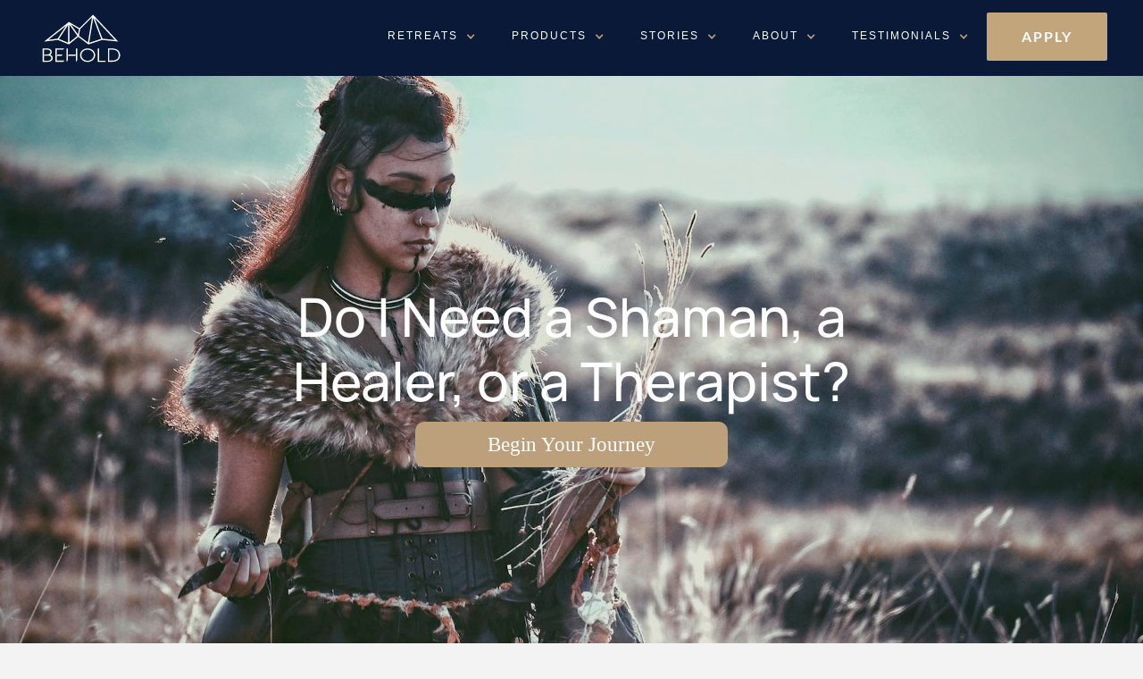

--- FILE ---
content_type: text/html
request_url: https://www.behold-retreats.com/post/shaman-healer-or-therapist
body_size: 19059
content:
<!DOCTYPE html><!-- Last Published: Fri Nov 21 2025 18:26:04 GMT+0000 (Coordinated Universal Time) --><html data-wf-domain="www.behold-retreats.com" data-wf-page="65ddcfca305b2763169c55e4" data-wf-site="5ef44f6c40e3777f15c6b1f2" lang="en" data-wf-collection="65ddcfca305b2763169c5536" data-wf-item-slug="shaman-healer-or-therapist"><head><meta charset="utf-8"/><title>Do I Need a Shaman, a Healer, or a Therapist? - Behold</title><meta content="Discover the key differences between shamans, healers, and therapists to choose the right facilitator for your healing journey. Explore your options today!" name="description"/><meta content="Do I Need a Shaman, a Healer, or a Therapist? - Behold Retreats" property="og:title"/><meta content="Discover the key differences between shamans, healers, and therapists to choose the right facilitator for your healing journey. Explore your options today!" property="og:description"/><meta content="https://cdn.prod.website-files.com/5ef44f6c40e3773f8cc6b1f7/62958d420d3c77ae2ea7baf6_shaman-gathering.jpeg" property="og:image"/><meta content="Do I Need a Shaman, a Healer, or a Therapist? - Behold Retreats" property="twitter:title"/><meta content="Discover the key differences between shamans, healers, and therapists to choose the right facilitator for your healing journey. Explore your options today!" property="twitter:description"/><meta content="https://cdn.prod.website-files.com/5ef44f6c40e3773f8cc6b1f7/62958d420d3c77ae2ea7baf6_shaman-gathering.jpeg" property="twitter:image"/><meta property="og:type" content="website"/><meta content="summary_large_image" name="twitter:card"/><meta content="width=device-width, initial-scale=1" name="viewport"/><meta content="ce1eXOPUz0upHWNiLgEj-HqqdoTBhbq4WOL6Rt75ee8" name="google-site-verification"/><link href="https://cdn.prod.website-files.com/5ef44f6c40e3777f15c6b1f2/css/behold-retreats.shared.24c648111.min.css" rel="stylesheet" type="text/css"/><script src="https://ajax.googleapis.com/ajax/libs/webfont/1.6.26/webfont.js" type="33d1a1c4d5b0f14f73b592b2-text/javascript"></script><script type="33d1a1c4d5b0f14f73b592b2-text/javascript">WebFont.load({  google: {    families: ["Lato:100,100italic,300,300italic,400,400italic,700,700italic,900,900italic"]  }});</script><script type="33d1a1c4d5b0f14f73b592b2-text/javascript">!function(o,c){var n=c.documentElement,t=" w-mod-";n.className+=t+"js",("ontouchstart"in o||o.DocumentTouch&&c instanceof DocumentTouch)&&(n.className+=t+"touch")}(window,document);</script><link href="https://cdn.prod.website-files.com/5ef44f6c40e3777f15c6b1f2/5efd3ad593e0d1c5cbb45bea_LOGO%20DEVICE_fill_32x.jpg" rel="shortcut icon" type="image/x-icon"/><link href="https://cdn.prod.website-files.com/5ef44f6c40e3777f15c6b1f2/5efd3a9ecb8f943adfcb5817_LOGO%20DEVICE_fill.jpg" rel="apple-touch-icon"/><link href="rss.xml" rel="alternate" title="RSS Feed" type="application/rss+xml"/>

<link rel="preconnect" href="https://ajax.googleapis.com" crossorigin>
<style type="text/css">@font-face {font-family:Lato;font-style:normal;font-weight:400;src:url(/cf-fonts/s/lato/5.0.18/latin-ext/400/normal.woff2);unicode-range:U+0100-02AF,U+0304,U+0308,U+0329,U+1E00-1E9F,U+1EF2-1EFF,U+2020,U+20A0-20AB,U+20AD-20CF,U+2113,U+2C60-2C7F,U+A720-A7FF;font-display:swap;}@font-face {font-family:Lato;font-style:normal;font-weight:400;src:url(/cf-fonts/s/lato/5.0.18/latin/400/normal.woff2);unicode-range:U+0000-00FF,U+0131,U+0152-0153,U+02BB-02BC,U+02C6,U+02DA,U+02DC,U+0304,U+0308,U+0329,U+2000-206F,U+2074,U+20AC,U+2122,U+2191,U+2193,U+2212,U+2215,U+FEFF,U+FFFD;font-display:swap;}@font-face {font-family:Lato;font-style:normal;font-weight:700;src:url(/cf-fonts/s/lato/5.0.18/latin/700/normal.woff2);unicode-range:U+0000-00FF,U+0131,U+0152-0153,U+02BB-02BC,U+02C6,U+02DA,U+02DC,U+0304,U+0308,U+0329,U+2000-206F,U+2074,U+20AC,U+2122,U+2191,U+2193,U+2212,U+2215,U+FEFF,U+FFFD;font-display:swap;}@font-face {font-family:Lato;font-style:normal;font-weight:700;src:url(/cf-fonts/s/lato/5.0.18/latin-ext/700/normal.woff2);unicode-range:U+0100-02AF,U+0304,U+0308,U+0329,U+1E00-1E9F,U+1EF2-1EFF,U+2020,U+20A0-20AB,U+20AD-20CF,U+2113,U+2C60-2C7F,U+A720-A7FF;font-display:swap;}</style>
<script src="/cdn-cgi/scripts/7d0fa10a/cloudflare-static/rocket-loader.min.js" data-cf-settings="33d1a1c4d5b0f14f73b592b2-|49"></script><link rel="preload" href="https://cdn.prod.website-files.com/5ef44f6c40e3777f15c6b1f2/css/behold-retreats.shared.24c648111.min.css" as="style" onload="this.onload=null;this.rel='stylesheet'">
<noscript><link rel="stylesheet" href="https://cdn.prod.website-files.com/5ef44f6c40e3777f15c6b1f2/css/behold-retreats.shared.d1e1348ba.min.css"></noscript>
<!-- Google Tag Manager -->
<script defer type="33d1a1c4d5b0f14f73b592b2-text/javascript">(function(w,d,s,l,i){w[l]=w[l]||[];w[l].push({'gtm.start':
new Date().getTime(),event:'gtm.js'});var f=d.getElementsByTagName(s)[0],
j=d.createElement(s),dl=l!='dataLayer'?'&l='+l:'';j.async=true;j.src=
'https://www.googletagmanager.com/gtm.js?id='+i+dl;f.parentNode.insertBefore(j,f);
})(window,document,'script','dataLayer','GTM-T6SV7QH');</script>
<!-- End Google Tag Manager -->
<meta name="ahrefs-site-verification" content="a3eb16b1b549a6a76e50f456a0071b92a488c3c87b2cc43aa204a673ba6b3ba9">
<!-- Bing Verfication Tag -->
<meta name="msvalidate.01" content="9D959C42A95FBB5F219ADF485C2E541F" />
<style>
/*The pop-up is initially hidden*/
.oct22-pu-full-page-box {
  visibility: hidden;
  display: block;
  opacity: 0;
  transition: opacity 0.5s, visibility 0.5s;
}
</style>
<style>
	@media(max-width: 767px) {
  	.brand.w-nav-brand img {
      	max-width: 110px;
     }
     .navbar-11.w-nav .w-nav-overlay {
      	height: 100vh !important;
    	overflow: scroll;
      }
     .navbar-11.w-nav .nav-menu-3 {
		width: 100%;
     }
      .navbar-11.w-nav .container-5:before,
      .navbar-11.w-nav .container-5:after {
        display: none !important;
      }
  }
.nav-menu-2 .w-icon-dropdown-toggle {
    background-color: transparent;
    color: #c2a57b !important;
}
@media screen and (max-width: 991px) {
    .fiverr-post-rich em {
      font-size: 18px !important;
      font-style: italic !important;
      font-weight: 100 !important;
    }
}
  
@media(max-width: 991px){
a.nav-link.begin.gold.home.bold {
    margin-right: 0px;
}
</style>

<style>
.nav-link.w-dropdown-link {
    color: #0A1938 !important;
    background-color: #ffffff;
}
.nav-link.w-dropdown-link:hover {
    font-weight: 700;
}
  
  
/* Propeller Digital CSS */

/* 23rd May 2022: Set larger font size for LI elements */
li {
    font-size: 18px;
}

.icon-21.w-icon-nav-menu {
    display: none;
}
</style><meta property="og:url" content="https://www.behold-retreats.com/post/shaman-healer-or-therapist" />
<link rel="canonical" href="https://www.behold-retreats.com/post/shaman-healer-or-therapist" />

<style>
/*I am css added*/
@media (max-width: 991px){
.fiverr-post-rich li{
font-size: 18px !important;
}
}
.fiverr-post-rich li{
font-size: 22px;
margin-bottom: 0 !important;
}
.content-blog li{
	font-size: 18px;
  color: #000000;
}
.content-blog a{
	text-decoration: underline;
}
.content-blog a.button-9{
	text-decoration: none;
}

/* Propeller CSS: Next Prev Posts */
.may-blog---next-post-wrapper .may-2022---prev-post-h {
	display: none;
}

.may-blog---prev-post-wrapper .may-2022---next-post-h {
	display: none;
}
/* Propeller CSS: Full width mobile body images */
@media (max-width: 780px) {
	.w-richtext-figure-type-image {
  	width: 100% !important;
    margin-top: 10%;
    margin-bottom: 10%;
    max-width: 100% !important;
  }
}

.cta-block .desktop-text {
	display:block
}
.cta-block .mobile-text {
	display:none;
}
@media(max-width:991px){
	.cta-block:after {
	    position: absolute;
	    right: 0;
	    content: "";
	    background: rgba(10, 25, 55, 0.2);
	    width: 1px; 
	    height: 34px;
	    top: calc(50% - 17px);
	}
	.cta-block:last-child:after{
	display:none !important;
	} 
	.cta-block {
		border:none;
		position:relative;
	}
	section.cta-bar {
	bottom:-5px !important;
	padding: 5px 0 !important; 

	}
	.cta-block span {
		margin-bottom:5px 0 !important;
	}
	.cta-block span img {
		height:21px;
	}
	.cta-block .mobile-text {
	font-size:8px;
	display:block;
	}
	.cta-block .desktop-text {
		display:none;
	}
}

/* YT Facade CSS */
html {
	background-color: #f3f3f3;
}
.wrapper {
	max-width: 680px;
	margin: 60px auto;
	padding: 0 20px;
}

.youtube {
	background-color: #000;
	margin-bottom: 30px;
	position: relative;
	padding-top: 56.25%;
	overflow: hidden;
	cursor: pointer;
}
.youtube img {
	width: 100%;
	top: -16.82%;
	left: 0;
	opacity: 0.7;
}
.youtube .play-button {
	width: 90px;
	height: 60px;
	background-color: #333;
	box-shadow: 0 0 30px rgba( 0,0,0,0.6 );
	z-index: 1;
	opacity: 0.8;
	border-radius: 6px;
}
.youtube .play-button:before {
	content: "";
	border-style: solid;
	border-width: 15px 0 15px 26.0px;
	border-color: transparent transparent transparent #fff;
}
.youtube img,
.youtube .play-button {
	cursor: pointer;
}
.youtube img,
.youtube iframe,
.youtube .play-button,
.youtube .play-button:before {
	position: absolute;
}
.youtube .play-button,
.youtube .play-button:before {
	top: 50%;
	left: 50%;
	transform: translate3d( -50%, -50%, 0 );
}
.youtube iframe {
	height: 100%;
	width: 100%;
	top: 0;
	left: 0;
}
</style>


<!-- Blog Post Schema -->
<script type="application/ld+json">
{
  "@context": "https://schema.org",
  "@type": "BlogPosting",
  "headline": "Do I Need a Shaman, a Healer, or a Therapist?",
  "image": "https://cdn.prod.website-files.com/5ef44f6c40e3773f8cc6b1f7/62958d420d3c77ae2ea7baf6_shaman-gathering.jpeg",  
  "author": {
    "@type": "Organization",
    "name": "Behold Retreats"
  },  
  "publisher": {
    "@type": "Organization",
    "name": "Behold Retreats",
    "logo": {
      "@type": "ImageObject",
      "url": "https://media.licdn.com/dms/image/C560BAQGmHaVZMqQCrg/company-logo_200_200/0/1593493881508?e=2147483647&v=beta&t=tpcTpwMqSeIcepIQHwvdC2dzFDFmhsXutSb8vm5ezjA"
    }
  },
  "datePublished": "Mar 19, 2022"
}
</script>



<script src="https://cdn.prod.website-files.com/5ef44f6c40e3777f15c6b1f2%2F652d31f3dc22d7b4ee708e44%2F686d822d7a87004b4f3b472b%2Fclarity_script-0.1.3.js" type="33d1a1c4d5b0f14f73b592b2-text/javascript"></script></head><body class="body-8"><div><div class="page-wrap__blog"><div data-collapse="medium" data-animation="default" data-duration="400" data-easing="ease" data-easing2="ease" role="banner" class="navbar-6 homepage w-nav"><div data-w-id="7c00a13a-33c0-5ca8-5913-6cf3e16e2977" class="container container-2 apply header-new w-container"><div class="div-block-185"><nav role="navigation" class="nav-menu-2 mobile w-nav-menu"><div data-hover="true" data-delay="0" class="nav-link-bold dd w-dropdown"><div class="nav-link-bold w-dropdown-toggle"><div class="icon-9 dd w-icon-dropdown-toggle"></div><div class="text-block">retreats</div></div><nav class="dropdown-list-2 w-dropdown-list"><a href="/retreats" class="nav-link-bold w-dropdown-link">all retreats</a><a href="https://www.behold-retreats.com/retreats/ayahuasca-retreat-costa-rica" class="nav-link-bold w-dropdown-link">Ayahuasca In Costa Rica</a><a href="https://www.behold-retreats.com/retreats/ayahuasca-retreat-mexico" class="nav-link-bold w-dropdown-link">Ayahuasca In MEXICO</a><a href="https://www.behold-retreats.com/retreats/ayahuasca-retreat-portugal" class="nav-link-bold w-dropdown-link">Ayahuasca In Portugal</a><a href="https://www.behold-retreats.com/retreats/ayahuasca-eco-retreat-costa-rica" class="nav-link-bold w-dropdown-link">Ayahuasca Eco-Retreat in Costa Rica</a><a href="https://www.behold-retreats.com/retreats/psilocybin-retreat-costa-rica" class="nav-link-bold w-dropdown-link">Psilocybin Eco-Retreat in Costa Rica</a><a href="https://www.behold-retreats.com/retreats/weekend-bufo-5-meo-dmt-retreat-in-portugal" class="nav-link-bold w-dropdown-link">Weekend Bufo (5-MeO-DMT) Retreat in Portugal</a><a href="https://www.behold-retreats.com/retreats/weekend-bufo-5-meo-dmt-retreat-in-costa-rica" class="nav-link-bold w-dropdown-link">Weekend Bufo (5-MeO-DMT) Retreat in Costa Rica</a></nav></div><div data-hover="true" data-delay="0" class="nav-link-bold dd w-dropdown"><div class="nav-link-bold w-dropdown-toggle"><div class="icon-9 dd w-icon-dropdown-toggle"></div><div class="text-block">Products</div></div><nav class="dropdown-list-2 w-dropdown-list"><a href="https://www.behold-retreats.com/retreats/womens-ayahuasca-retreat-in-costa-rica" class="nav-link-bold w-dropdown-link">Women&#x27;s Ayahuasca Retreat in Costa Rica</a></nav></div><div data-hover="true" data-delay="0" class="nav-link-bold dd w-dropdown"><div class="nav-link-bold w-dropdown-toggle"><div class="icon-11 dd w-icon-dropdown-toggle"></div><div class="text-block-13 text-block">STORIES</div></div><nav class="dropdown-list-2 w-dropdown-list"><a href="/stories/blog" class="nav-link-bold extend w-dropdown-link">blog</a><a href="/guest-testimonials/testimonial" class="nav-link-bold extend w-dropdown-link">Reviews</a><div data-hover="true" data-delay="0" class="dropdown-2 w-dropdown"><div class="dropdown-toggle-2 w-dropdown-toggle"><div class="w-icon-dropdown-toggle"></div><div>Their Stories</div></div><nav class="dropdown-list-6 w-dropdown-list"><div class="w-dyn-list"><div role="list" class="w-dyn-items"><div role="listitem" class="w-dyn-item"><a href="/their-stories/von-millers-journey" class="stories-nav-link w-dropdown-link">Von Miller&#x27;s Journey</a></div><div role="listitem" class="w-dyn-item"><a href="/their-stories/aaron-rodgers" class="stories-nav-link w-dropdown-link">Aaron Rodgers&#x27; Journey</a></div><div role="listitem" class="w-dyn-item"><a href="/their-stories/jordan-poyer" class="stories-nav-link w-dropdown-link">Jordan Poyer&#x27;s Journey</a></div></div></div></nav></div><a href="/stories/media-press" class="nav-link-bold extend w-dropdown-link">MEDIA &amp; press</a><a href="/stories/webinars" class="nav-link-bold extend w-dropdown-link">WEBINARS</a></nav></div><div data-hover="true" data-delay="0" class="nav-link-bold dd w-dropdown"><div class="nav-link-bold w-dropdown-toggle"><div class="icon-11 dd w-icon-dropdown-toggle"></div><div class="text-block-13 text-block">ABOUT</div></div><nav class="dropdown-list-2 w-dropdown-list"><a href="https://www.behold-retreats.com/post/safety-quality-with-psychedelics-survey-results" class="nav-link-bold extend w-dropdown-link">Safety &amp; Quality</a><a href="/about/faq" class="nav-link-bold extend w-dropdown-link">FAQ</a><a href="/about/contact" class="nav-link-bold extend w-dropdown-link">Contact</a><a href="/about/team" class="nav-link-bold extend w-dropdown-link">Team</a><a href="/about/the-science" class="nav-link-bold extend w-dropdown-link">the science</a></nav></div><div data-delay="0" data-hover="true" class="nav-link-bold dd w-dropdown"><div class="nav-link-bold w-dropdown-toggle"><div class="icon-11 dd w-icon-dropdown-toggle"></div><div class="text-block-13 text-block">TESTIMONIALS</div></div><nav class="dropdown-list-2 w-dropdown-list"><a href="/guest-testimonials/wall-of-love---reviews" class="nav-link-bold extend w-nav-link">Wall of Love</a><a href="/guest-testimonials/testimonial" class="nav-link-bold extend w-nav-link">testimonials</a><a href="/guest-testimonials/share-your-testimonial" class="nav-link-bold extend w-nav-link">Share A testimonial</a></nav></div><img src="https://cdn.prod.website-files.com/5ef44f6c40e3777f15c6b1f2/62a0395374eb95180e06818e_search.webp" loading="lazy" data-w-id="ae5402c6-ee43-db96-682e-97ba808505c1" alt="Search Icon to search any required items on this webpage" class="search-icon-header-image desktop"/><a href="/apply" class="nav-link-bold begin gold home w-nav-link"><strong>APPLY</strong></a></nav><div data-w-id="7c00a13a-33c0-5ca8-5913-6cf3e16e29a6" class="menu-button-2 w-nav-button"><div data-w-id="7c00a13a-33c0-5ca8-5913-6cf3e16e29a7" class="w-icon-nav-menu"></div></div><a href="/" class="brand w-nav-brand"><img src="https://cdn.prod.website-files.com/5ef44f6c40e3777f15c6b1f2/5ef44f6c40e3776e9dc6b25e_LOGO_NAVY.svg" width="100" alt="Behold Retreats logo in navy blue color."/><img src="https://cdn.prod.website-files.com/5ef44f6c40e3777f15c6b1f2/5ef44f6c40e3775733c6b258_LOGO_WHITE.svg" width="100" data-w-id="7c00a13a-33c0-5ca8-5913-6cf3e16e29aa" alt="Behold Retreats logo white" class="image-16"/></a></div></div><div class="search-popup desktop"><div class="search-flex-wrapper"><form action="/search" class="search popup w-form"><input class="search-input w-input" maxlength="256" name="query" placeholder="Search…" type="search" id="search" required=""/><input type="submit" class="search-button w-button" value="Search"/></form><div data-w-id="61d3284b-d98b-b52a-f051-41c1818edc72" class="close-search">Close Search </div></div></div></div><div data-collapse="medium" data-animation="default" data-duration="400" data-easing="ease" data-easing2="ease" role="banner" class="navbar-11 w-nav"><div class="container-5 w-container"><a href="/" class="brand w-nav-brand"><img src="https://cdn.prod.website-files.com/5ef44f6c40e3777f15c6b1f2/5ef44f6c40e3775733c6b258_LOGO_WHITE.svg" width="100" alt="Behold Retreats logo white" class="image-16"/></a><nav role="navigation" class="nav-menu-3 w-nav-menu"><a href="/" class="nnav-link w-nav-link">home</a><a href="/behold-quiz" class="nnav-link w-nav-link">Take Readiness Quiz</a><a href="/retreats" class="nnav-link navbold w-nav-link">ALL RETREAT LOCATIONS</a><a href="https://www.behold-retreats.com/post/safety-quality-with-psychedelics-survey-results" class="nnav-link w-nav-link">Safety &amp; Quality</a><div data-hover="true" data-delay="0" class="nav-link-2 dd w-dropdown"><div class="nnav-link w-dropdown-toggle"><div class="mob-menu-drop-arrow w-icon-dropdown-toggle"></div><div class="text-block mob-nav-item">Products</div></div><nav class="dropdown-list-5 w-dropdown-list"><a href="https://www.behold-retreats.com/retreats/womens-ayahuasca-retreat-in-costa-rica" class="nnav-link w-dropdown-link">Women&#x27;s Ayahuasca Retreat in Costa Rica</a></nav></div><div data-hover="true" data-delay="0" class="nav-link-2 dd w-dropdown"><div class="nnav-link w-dropdown-toggle"><div class="mob-menu-drop-arrow w-icon-dropdown-toggle"></div><div class="text-block mob-nav-item">retreat Locations</div></div><nav class="dropdown-list-5 w-dropdown-list"><a href="https://www.behold-retreats.com/retreats/ayahuasca-retreat-costa-rica" class="nnav-link w-dropdown-link">Ayahuasca In Costa Rica</a><a href="https://www.behold-retreats.com/retreats/ayahuasca-retreat-mexico" class="nnav-link w-dropdown-link">Ayahuasca In MEXICO</a><a href="https://www.behold-retreats.com/retreats/ayahuasca-retreat-portugal" class="nnav-link w-dropdown-link">Ayahuasca In Portugal</a><a href="https://www.behold-retreats.com/retreats/ayahuasca-eco-retreat-costa-rica" class="nnav-link w-dropdown-link">Ayahuasca Eco-Retreat in Costa Rica</a><a href="https://www.behold-retreats.com/retreats/psilocybin-retreat-costa-rica" class="nnav-link w-dropdown-link">Psilocybin in Costa Rica</a><a href="https://www.behold-retreats.com/retreats/weekend-bufo-5-meo-dmt-retreat-in-portugal" class="nnav-link w-dropdown-link">Weekend Bufo Retreat in Portugal</a><a href="https://www.behold-retreats.com/retreats/weekend-bufo-5-meo-dmt-retreat-in-costa-rica" class="nnav-link w-dropdown-link">Weekend Bufo (5-MeO-DMT) Retreat in Costa Rica</a></nav></div><div data-hover="true" data-delay="0" class="nav-link-2 dd w-dropdown"><div class="nnav-link w-dropdown-toggle"><div class="mob-menu-drop-arrow w-icon-dropdown-toggle"></div><div class="text-block mob-nav-item">stories</div></div><nav class="dropdown-list-5 w-dropdown-list"><a href="/stories/blog" class="nnav-link w-dropdown-link">Blog</a><a href="/guest-testimonials/testimonial" class="nnav-link w-dropdown-link">reviews</a><a href="/stories/media-press" class="nnav-link w-dropdown-link">media &amp; press</a><div data-hover="true" data-delay="0" class="nav-link-2 dd w-dropdown"><div class="nnav-link w-dropdown-toggle"><div class="mob-menu-drop-arrow w-icon-dropdown-toggle"></div><div class="text-block mob-nav-item">Their Stories</div></div><nav class="dropdown-list-5 w-dropdown-list"><div class="w-dyn-list"><div role="list" class="w-dyn-items"><div role="listitem" class="w-dyn-item"><a href="/their-stories/von-millers-journey" class="stories-nav-link is-their-stories w-dropdown-link">Von Miller&#x27;s Journey</a></div><div role="listitem" class="w-dyn-item"><a href="/their-stories/aaron-rodgers" class="stories-nav-link is-their-stories w-dropdown-link">Aaron Rodgers&#x27; Journey</a></div><div role="listitem" class="w-dyn-item"><a href="/their-stories/jordan-poyer" class="stories-nav-link is-their-stories w-dropdown-link">Jordan Poyer&#x27;s Journey</a></div></div></div></nav></div><a href="/stories/webinars" class="nnav-link w-dropdown-link">WEBINARS</a></nav></div><div data-hover="true" data-delay="0" class="nav-link-2 dd w-dropdown"><div class="nnav-link w-dropdown-toggle"><div class="mob-menu-drop-arrow w-icon-dropdown-toggle"></div><div class="text-block mob-nav-item">Testimonials</div></div><nav class="dropdown-list-5 w-dropdown-list"><a href="/guest-testimonials/wall-of-love---reviews" class="nnav-link w-dropdown-link">Wall of Love</a><a href="/guest-testimonials/testimonial" class="nnav-link w-nav-link">Testimonials</a><a href="/guest-testimonials/share-your-testimonial" class="nnav-link w-dropdown-link">Share a Testimonial</a></nav></div><div data-hover="true" data-delay="0" class="nav-link-2 dd w-dropdown"><div class="nnav-link w-dropdown-toggle"><div class="icon-17 w-icon-dropdown-toggle"></div><div class="text-block mob-nav-item">about</div></div><nav class="dropdown-list-5 w-dropdown-list"><a href="/about/faq" class="nnav-link w-dropdown-link">faq</a><a href="/about/contact" class="nnav-link w-dropdown-link">contact</a><a href="/about/team" class="nnav-link w-dropdown-link">team</a><a href="/about/the-science" class="nnav-link w-dropdown-link">the science</a></nav></div><a href="/apply" class="nnav-link dd gold bold w-nav-link">Request call</a></nav><a href="/apply" class="nav-link-bold begin gold home bold">APPLY</a><div class="menu-button-3 w-nav-button"><img src="https://cdn.prod.website-files.com/5ef44f6c40e3777f15c6b1f2/632047ed4751770fd6b636ee_Group%2063.webp" loading="lazy" alt="Decorative image of a 3 lines" class="cust-new-menu"/><div class="icon-21 cust-hide-icon w-icon-nav-menu"></div></div></div></div><section style="background-image:url(&quot;https://cdn.prod.website-files.com/5ef44f6c40e3773f8cc6b1f7/62958d420d3c77ae2ea7baf6_shaman-gathering.jpeg&quot;)" class="fiverr-blog-hero"><div class="overlay"></div><div class="w-layout-blockcontainer blog-container w-container"><div class="hero_content"><h1 class="blog-h1-heading">Do I Need a Shaman, a Healer, or a Therapist?</h1><a href="https://www.behold-retreats.com/apply" class="hero-btn-fiv width w-button">Begin Your Journey</a></div></div></section><section class="section-blog-main"><div class="w-layout-blockcontainer blog-container w-container"><div class="blog-main"><div class="blog-left"><div class="fiverr-post-rich w-dyn-bind-empty w-richtext"></div><div class="fiverr-post-rich w-richtext"><h3>What is a shaman?  How does a shamanic practitioner differ from other types of plant medicine facilitators, and which one is best for you?</h3><p>The first time I head the word &quot;Ayahuasca&quot; was in 2001 when a good friend of mine just returned from a <a href="/retreats">retreat in Costa Rica</a> where she had gone seeking relief from her <a href="/post/the-depression-anxiety-cycle-can-psychedelics-set-us-free">anxiety and depression. </a></p><p>It was like trying to describe color to the blind as she searched for the words to convey her experience to me, the profound spiritual healing, and the <strong>change </strong>that had taken place within her.</p><p><strong>The words never did come, but I could feel it. She was different now. </strong></p><p>Different, and yet somehow <strong>more</strong> <strong>like her. </strong> It was like finally meeting someone in-person that you&#x27;ve only ever known from the other side of a frosted glass. Brighter, clearer, my new / old friend, eyes beaming at me in hi-fidelity. </p><p>I wanted some. I was 20 something at the time, living in NYC and chasing the dream (still not sure who&#x27;s). I was emotionally/spiritually bankrupt, and seeing her in this way awakened a seeking light in me that is probably not unlike the one that brought you here today. </p><p>I began an earnest search that took me to the far reaches of every imaginable rabbit hole. I researched retreat centers and facilitators, reading forums, threads, talking to veterans of the medicine, and in my research I came across one piece of advice more than any other:</p><p> </p><p><strong>&quot;If you drink Ayahuasca, make sure you do it with a real shaman.&quot;    </strong></p><p>A piece of advice that is as foreboding as it is ambiguous.  A real shaman? I knew, sort of, what a shaman was, but how would I validate if one was &quot;real&quot;?  </p><p><strong>Do shamans have resumes?  </strong></p><p><strong>Are shamans given a certificate of authenticity?  </strong></p><p><strong>What will happen to me if I DON&#x27;T drink Ayahuasca with a shaman? </strong></p><p>Further into these inquiries, I quickly began to notice that all the opportunities I was coming across to attend <a href="/retreats">Ayahuasca ceremonies </a>were with people who were not from an indigenous culture. In fact, most, if not all, were of European descent.  </p><p>Ultimately, the person I first drank Ayahuasca with was a Jewish guy from New Jersey.</p><p>This was a man who had been serving Ayahuasca for many years in <a href="https://www.behold-retreats.com/retreats/psilocybin-retreat-costa-rica">Costa Rica</a>, who went out of his way to tell me he was NOT a shaman, and truthfully, did very little during our ceremony other than tend a fire and create an impenetrable sense of safety which allowed me to fully surrender into an experience which changed my life forever. </p><p>In the morning, I understood: The energy that heals originates from the motherland of nowhere in particular.   It takes no preference for training, lineage, or popularity. Healing is the restoration of our original nature. It is activated from within, not something that is bestowed upon us.  To understand distinction this is the difference between knowing your power, and giving it away. </p><p>That&#x27;s not to say you should drink Ayahuasca alone just because you can order the ingredients online.  If you continue down this path and want to do it right, you will need to choose a guide, and <strong>the person you choose as your facilitator can make the difference between profound spiritual healing, or more trauma than you came in with</strong>. </p><p>‍</p><p><strong>This blog is written with the intention of helping you make a conscious and well-informed decision.  We will explore:</strong></p><ul role="list"><li><strong>The different types of facilitators and how they generally work.</strong></li><li><strong>The advantages and disadvantages of the difference facilitation styles</strong></li><li><strong>How to choose the best facilitator for you, and where to find them. </strong></li></ul><p>‍</p><h3>Looking for qualified healers for transformative retreats with Ayahuasca, Psilocybin, and 5-MeO-DMT? </h3><p>‍</p><p>{{CTA-Upcoming-Retreats=&quot;/utility/components&quot;}}</p><p>‍</p><p>‍</p><h2>What are the different types of plant medicine facilitators?</h2><p>‍</p><h2><strong>1. The Shaman</strong></h2><figure style="max-width:2392pxpx" class="w-richtext-align-fullwidth w-richtext-figure-type-image"><div><img src="https://cdn.prod.website-files.com/5ef44f6c40e3773f8cc6b1f7/6834ed411c9f6de5e3cf6880_6236aa03ea66706c4119668f_shaman.jpeg" loading="lazy" alt=""/></div><figcaption>A Shipibo Curandera preparing medicine. &quot;Curandera/o&quot; is the title for one who heals with plants.</figcaption></figure><p>There&#x27;s an inherent misnomer in the word shaman.   Somewhere between here and ancient Siberia (where the word actually originates), &quot;shaman&quot; became a pet-word of the New Age movement, snuggled in between our natural human thirst for earthly wisdom, and native american / oriental fetishism. There are many talented and religious practitioners who describe themselves as a &quot;shaman&quot; but it&#x27;s important to understand that it is somewhat culturally inacruate.</p><p>Semantics aside, a shaman, in the context of this blog, is understood to be someone with a high level of actual extra-sensory and spiritual talent and works with trance, ritual, and divination.  A shaman works as an intermediary between the human and spirit world.  Under the care of a shaman, ancient songs, incantations, offerings, and prayers are made to spirit guides in exchange for support in your healing. </p><p>Getting down to its absolute essence, a shaman is basically a priest without the safe-haven of a organized religion. </p><p>A shaman will typically serve medicine that is indigenous to the same land as they are, and are intimately involved with the medicine&#x27;s preparation.  These would be people like the Huni Kuin, the Shipibo, the Matses, the Katukina, and many others.  From tribe to tribe, the shamanic method and spiritual practice can vary greatly, as well as traditions for preparation, interpretations of visions, whether they work in a trance state, and whether the ceremony happens in the day, or the dead of night. </p><h3><strong>Advantages of working with a Shaman: </strong> </h3><p><strong>Authenticity.</strong></p><p><strong>‍</strong>Receiving medicine from someone who comes from a ancient tradition of indigenous healers is a life-changing experience. There is so much wisdom carried in these traditions, wisdom that the world desprately needs, and sadly, many of these traditions are struggling to survive. Deforestation, policical corruption, and genocide are pushing tribal peoples (and the widsom they hold) to the brink of extinction, so any supporting indigenous healers in their medicine work is a great way to make a positive contribuition. </p><p><strong>Psychic Skills.</strong> </p><p>Someone who is legitimately on the shamanic path can work on you in ways that can only be described as miraculous. They can detect and remove dark or stagnant energies.  Depending on their shamanic tradition, they might perform a soul retrieval, deliver messages from your ancestors or spiritual guides, perform shamanic extractions of parasitic entities or an or evil spirit - which all sounds unbelievable until you experience it.</p><h3><strong>Disadvantags of working with a Shaman:  </strong></h3><p><strong>Cultural Context &amp; Language Barrier. </strong> </p><p>We westerners are a unique breed.  So many people who seek medicine are suffering from illnesses of culture (anxiety, addictions, depression, PTSD) so facilitators coming from indigenous traditions, while still very talented, may not have the cultural context to really know where you&#x27;re coming from.  Not speaking the language can create challenges if you need some focused attention.   </p><p><strong>Group size. </strong> </p><p>Oftentimes legitimize indigenous healers, once most of us have heard the name in the West, already have a strong reputation, which often means large ceremonies and a lack of individualized attention. There are many websites purporting the &quot;right&quot; way to do an ayahuasca ceremony is in a group ceremony of 15-50 people, as the indigenous people have done for generations.  What this overlooks is that westerners are often coming down with generations of trauma from colonialism, war, and urbanization.  It&#x27;s one thing for a tribe to come together in community to clear the year&#x27;s disagreements.  It&#x27;s another thing for a room full of westerners go into a full blown shamanic journey for the first time. ENTIRELY another. Another problem with larger group size is that there&#x27;s a much greater chance that someone else&#x27;s difficult experience will become distracting to your process.  </p><p>‍</p><h3>Looking for Ayahuasca ceremonies for under 10 people or even 1 to 1?</h3><p>{{btn-begin-your-journey=&quot;/utility/components&quot;}}</p><p>‍</p><h2><strong>2. The Healer</strong></h2><figure style="max-width:1024pxpx" class="w-richtext-align-fullwidth w-richtext-figure-type-image"><div><img src="https://cdn.prod.website-files.com/5ef44f6c40e3773f8cc6b1f7/6834ed411c9f6de5e3cf688c_6236a869570ec3ecaca7ac0c_5.jpeg" loading="lazy" alt=""/></div></figure><p>In this blog, &quot;healers&quot; are skilled practitioners who are not descendants of a particular lineage or tradition, but still may do great work in facilitating plant medicine ceremonies.   The quality of non-indigenous healers varies greatly, but is not considered more or less effective than the work of a shamanic practitioner or clinical therapist.  It&#x27;s just a different lens. </p><p>For those serving Ayahuasca and other shamanic medicines, a non-indigenous healer may have undergone a period of study with a tribal elder and are serving medicine either by formal initiation or self-appointment.  They may be totally self-taught, intuitive prodigies.  They may incorporate different belief systems or healing modalities into a session, like crystal work, reiki, breathwork, meditation, art therapy or even working with different medicines together. </p><p>‍</p><h3><strong>Advantages of Non-Indigenous Healers:</strong></h3><p><strong>Potential for Deeper relationship. </strong></p><p><strong>‍</strong>Westernized Healers tend to build a longer-term relationship with the clientele vs what I&#x27;ve seen with Shamans which is more ceremony/retreat-centric.  </p><p>‍</p><p><strong>No Culture Gap. </strong> </p><p>Sharing a common language is a big trust factor for someone you&#x27;ll likely need to be pretty vulnerable with.  Surrender is a huge part of this work.  A shared cultural background will help your healer to be totally understanding of what your needs are.  They may be able to anticipate your concerns and help answer any questions you have leading up to the ceremony.  </p><p>‍</p><h3><strong>Disadvantages of Non-Indigenous Healers:</strong></h3><p>‍</p><p><strong> Expensive.  </strong></p><p><strong>‍</strong>Non-indigenous healers tend to charge a lot more for a ticket to the spiritual world.  Sometimes the price you pay is matched 100% to the quality of the experience, and sometimes not so much.</p><p><strong>Charletons.</strong></p><p><strong>‍</strong>There&#x27;s probably someone in your neighborhood who will serve you Ayahuasca tonight if you look hard enough.  More and more, people are popping up claiming to have the competence to guide you through a shamanic healing. Maybe they&#x27;ve undergone years of shamanic studies under a master healer. Maybe they just took an online course in shamanism. </p><p>WIthout direct experience,<strong> </strong>and with no system of accountability in place, it can be very difficult to spot fake gurus, narcissists, and people who have no business serving medicine.  If they are making fantastical claims about their supernatural powers or shamanic ability, or they ask very few questions about you, its probably better to keep searching.</p><p>‍</p><h3>Looking for qualified healers for transformative retreats with Ayahuasca, Psilocybin, and 5-MeO-DMT? Check out our upcoming retreats in <a href="/retreats">Costa Rica, Mexico, Portugal, the Netherlands, and Thailand.</a></h3><p>‍</p><p>{{CTA-Upcoming-Retreats=&quot;/utility/components&quot;}}</p><p>‍</p><p>‍</p><h2><strong>3. The Therapist</strong></h2><figure style="max-width:1024pxpx" class="w-richtext-align-fullwidth w-richtext-figure-type-image"><div><img src="https://cdn.prod.website-files.com/5ef44f6c40e3773f8cc6b1f7/6834ed411c9f6de5e3cf689a_6236aa70570ec3cc51a7b69d_7.jpeg" loading="lazy" alt=""/></div></figure><p>As legislation begins to move in favor of psychedelic decriminalization, people who want to try psychedelics with the security and accountability of conventional medicine now have an option. Therapists, in particular those practicing Psychedelic Assisted Therapy, typically use plant medicines as a means to facilitate therapy, not the other way around.  </p><p>In 2015, the California Institute of Integral Studies (CIIS) started a formal training program called the<a href="https://www.ciis.edu/research-centers/center-for-psychedelic-therapies-and-research/about-the-certificate-in-psychedelic-assisted-therapies-and-research"> Certificate in Psychedelic-assisted Therapies and Research.</a> The hybrid residential, in-person and online curriculum is a roughly 9-month course with rotating guest lecturers and a weeklong retreat, It covers classic psychedelic medicines (e.g., psilocybin, ayahuasca, peyote, LSD) as well as the newer medicines (sometimes labeled empathogens or entactogens) like MDMA and ketamine.</p><p>MAPS, the Multidisciplinary Association for Psychedelic Studies, is releasing a similar program in anticipation for of FDA approvel MDMA for PTSD treatment by 2023, which should open the way for medicines like Ayahuasca, psilocybin, and San Pedro.</p><p>‍</p><h3><strong>Advantages of a Therapist:</strong></h3><p><strong>Professionality. </strong></p><p><strong>‍</strong>Psychedelic Assisted Therapy tends to be extremely safe, consistent, and you can be sure your facilitator has been properly trained in safe administration of the medicine.    </p><p>‍</p><p><strong>Precision. </strong> </p><p>The skills of a well trained therapist can be life-changing on their own merit, so when you combine the heart opening, default-mode-deactivating power of psychedelics, the results can be very very profound.</p><p>‍</p><h3><strong>Disadvantages of a Therapist:</strong></h3><p>‍<strong>Limited Access</strong> - At this point in the game, access to affordable and legal psychedelic care is pretty hard to come by, unless you live in Oregon or Colorado, where the laws are especially favorable.  </p><p>‍</p><p><strong>Lack of knowledge / capabilities in the energetic/spirit realm. - </strong>It seems like science and spirit are finally starting to sit at some of the same tables, but still, we&#x27;ve probably got a little ways to go before clinical therapists fully embrace the spirit world, which many see is a fundamental, almost oxymoronic flaw in clinical work with psychedelics. </p><p>‍</p><p>‍</p><h2><strong>How to Choose the best Facilitator for You?</strong></h2><p>This may be one of the most important decisions of your life, one that should be made with patience, care, and honest self-evaluation.  And as you&#x27;ve probably gathered, there are lots of options.</p><p>Those seeking a healing ceremony with plant medicines like Ayahuasca should have no problem finding places to explore, and there are indeed a few reputable places in the USA working under religious exemption (Ayahuasca is still illegal in most countries).  </p><p>Other practitioners run retreats in nearby countries like <a href="https://www.behold-retreats.com/retreats">Costa Rica, Mexico, the Netherlands, Portugal</a>, and of course, South American countries like Peru, Brazil, &amp; Ecuador. The first question to ask yourself is, &quot;What style of facilitation do I resonate with the most?&quot;  Remembering, of course, that what you think you need might be very different from what you actually need.  </p><p>Are you a pragmatic, science driven atheist?  If so, you might gravitate more towards a clinical practitioner when, maybe, what you really need is a week in the jungle with someone shaking a rattle over your head.  Growth should always be a little bit uncomfortable.   </p><p>‍</p><h3>Need some help deciding? We&#x27;re here to guide you towards the right experience for you. </h3><p>{{btn-begin-your-journey=&quot;/utility/components&quot;}}</p><p>‍</p><p>Regardless of the type of practitioner one chooses to work with, make sure that multiple people are present to ensure safety and security, and make sure someone asks you about your medical history to clear you of any contraindications.</p><p>This is a good time to get in touch with your intuition.  Reach out and talk to people, ask questions, and notice what you feel in your body when you talk to this person.  Do they make you feel calm?  Curious?  Anxious?  Excited?  Sacred?  Listen to your body. The journey of facilitator selection is an opportunity to get to know yourself as much as it is someone else. </p><p>At Behold Retreats, one of the things we pride ourselves on is making time to speak 1 on 1 with everyone who reaches out to us.  We know what an important decision choosing a psychedelic facilitator is, and we&#x27;re here to help guide you towards the right path, whether or not it&#x27;s a path we walk together. </p><p>‍</p><p>In good health and gratitude, </p><p>Luke</p><p>‍</p><h3>Check out our upcoming retreats in <a href="/retreats">Costa Rica, Mexico, Portugal, the Netherlands, and Thailand.</a></h3><p>‍</p><p>{{CTA-Upcoming-Retreats=&quot;/utility/components&quot;}}</p><p>‍</p></div><div class="blog-author"><div class="div-block-769"><div class="text-block-45">Written By:  </div><div class="text-block-46">Luke DeStefano</div></div><div class="div-block-770"><img src="https://cdn.prod.website-files.com/5ef44f6c40e3773f8cc6b1f7/64de0f5aab742eb1f34d9ba3_626fe9adbf12a44d43e3d07a_Luke%20DeStefano.webp" loading="lazy" alt="" sizes="100vw" srcset="https://cdn.prod.website-files.com/5ef44f6c40e3773f8cc6b1f7/64de0f5aab742eb1f34d9ba3_626fe9adbf12a44d43e3d07a_Luke%20DeStefano-p-500.webp 500w, https://cdn.prod.website-files.com/5ef44f6c40e3773f8cc6b1f7/64de0f5aab742eb1f34d9ba3_626fe9adbf12a44d43e3d07a_Luke%20DeStefano.webp 769w" class="blog-author-image"/><div class="blog-author-bio">Luke DeStefano is a retreat facilitator and ceremonialist with over 10 years experience in creating safe spaces for group and individual healing. Along with a grounded understanding of retreat production logistics, Luke serves as an Integrative Health Coach, Kambo facilitator, musician, massage therapist, breath coach, and meditation guide. His passion for the healing arts has led him to immersive studies in Vietnam, Thailand, Nepal, Costa Rica, Mexico, and the United States.</div></div></div><p class="paragraph-34">The content provided is for educational and informational purposes only and should not be a substitute for medical or other professional advice. Articles are based on personal opinions, research, and experiences of the author(s) and do not necessarily reflect the official policy or position of Behold Retreats.</p><div class="social-share_component"><div class="text-size-medium text-weight-semibold">Share this post</div><div class="w-layout-grid social-share_wrapper"><a fs-socialshare-element="twitter" href="#" class="social-share_social-link w-inline-block"><div class="social-share_icon w-embed"><?xml version="1.0" ?><svg xmlns="http://www.w3.org/2000/svg" xmlns:xlink="http://www.w3.org/1999/xlink" version="1.1" id="Layer_1" width="24px" height="24px" viewBox="0 0 24 24" style="enable-background:new 0 0 24 24;" xml:space="preserve"><g><polygon points="12.153992,10.729553 8.088684,5.041199 5.92041,5.041199 10.956299,12.087097 11.59021,12.97345    15.900635,19.009583 18.068909,19.009583 12.785217,11.615906  "/><path d="M21.15979,1H2.84021C1.823853,1,1,1.823853,1,2.84021v18.31958C1,22.176147,1.823853,23,2.84021,23h18.31958   C22.176147,23,23,22.176147,23,21.15979V2.84021C23,1.823853,22.176147,1,21.15979,1z M15.235352,20l-4.362549-6.213013   L5.411438,20H4l6.246887-7.104675L4,4h4.764648l4.130127,5.881958L18.06958,4h1.411377l-5.95697,6.775635L20,20H15.235352z"/></g></svg></div></a><a fs-socialshare-element="facebook" href="#" class="social-share_social-link w-inline-block"><div class="social-share_icon w-embed"><svg xmlns="http://www.w3.org/2000/svg" width="24" height="24" viewBox="0 0 24 24"><path d="M9 8h-3v4h3v12h5v-12h3.642l.358-4h-4v-1.667c0-.955.192-1.333 1.115-1.333h2.885v-5h-3.808c-3.596 0-5.192 1.583-5.192 4.615v3.385z"/></svg></div></a><a fs-socialshare-element="linkedin" href="#" class="social-share_social-link w-inline-block"><div class="social-share_icon w-embed"><svg xmlns="http://www.w3.org/2000/svg" width="24" height="24" viewBox="0 0 24 24"><path d="M19 0h-14c-2.761 0-5 2.239-5 5v14c0 2.761 2.239 5 5 5h14c2.762 0 5-2.239 5-5v-14c0-2.761-2.238-5-5-5zm-11 19h-3v-11h3v11zm-1.5-12.268c-.966 0-1.75-.79-1.75-1.764s.784-1.764 1.75-1.764 1.75.79 1.75 1.764-.783 1.764-1.75 1.764zm13.5 12.268h-3v-5.604c0-3.368-4-3.113-4 0v5.604h-3v-11h3v1.765c1.396-2.586 7-2.777 7 2.476v6.759z"/></svg></div></a></div></div></div><div class="blog-right"><div class="button-container"><a id="top_right_beginyourjourney_blogs" href="/apply" class="hero-btn-fiv w-button">Begin Your Journey</a><a id="top_right_seeupcomingretreats_blogs" href="/retreats" class="hero-btn-fiv w-button">See Upcoming Retreats</a></div><div class="side-form"><div class="form-wrap"><h3 class="form-head">Let&#x27;s Evolve Together.</h3><p class="form-para">Learn more about consciousness, plant medicine, and spiritual transformation</p><div class="w-form"><form id="email-form" name="email-form" data-name="Email Form" method="get" class="form-5" data-wf-page-id="65ddcfca305b2763169c55e4" data-wf-element-id="83920b53-54ea-0d4d-93e0-69413e198872"><input class="text-field w-input" maxlength="256" name="name" data-name="Name" placeholder="Name" type="text" id="name" required=""/><input class="text-field w-input" maxlength="256" name="email" data-name="Email" placeholder="Email" type="email" id="email" required=""/><input type="submit" data-wait="Please wait..." id="top_right_submit_blogs" class="side-submit-btn w-button" value="Submit"/></form><div class="w-form-done"><div>Thank you! Your submission has been received!</div></div><div class="w-form-fail"><div>Oops! Something went wrong while submitting the form.</div></div></div></div></div><div class="populer-wrap"><h3 class="populer-head">Popular Links</h3><div class="w-dyn-list"><div role="list" class="w-dyn-items"><div role="listitem" class="w-dyn-item"><a href="/post/ayahuasca-retreats-uk" class="may-blog---popular-links-wrapper w-inline-block"><img src="https://cdn.prod.website-files.com/5ef44f6c40e3773f8cc6b1f7/6678f63854ba7ed757ad0278_Best%20Ayahuasca%20Retreat%20near%20UK.jpeg" loading="lazy" alt="" sizes="(max-width: 767px) 100vw, (max-width: 991px) 728px, 940px" srcset="https://cdn.prod.website-files.com/5ef44f6c40e3773f8cc6b1f7/6678f63854ba7ed757ad0278_Best%20Ayahuasca%20Retreat%20near%20UK-p-500.jpeg 500w, https://cdn.prod.website-files.com/5ef44f6c40e3773f8cc6b1f7/6678f63854ba7ed757ad0278_Best%20Ayahuasca%20Retreat%20near%20UK.jpeg 640w" class="pop-image"/><div class="popular-links-text-wrapper black"><h3 class="may-blog---recent-posts-h3 black">10 Best Ayahuasca Retreats UK in 2025</h3><div class="may-blog---recent-posts-date black">October 14, 2025</div></div></a></div><div role="listitem" class="w-dyn-item"><a href="/post/ayahuasca-retreats-in-colombia" class="may-blog---popular-links-wrapper w-inline-block"><img src="https://cdn.prod.website-files.com/5ef44f6c40e3773f8cc6b1f7/635cc421abdfdc326d2fe550_retreat%20locations%20%20(9).jpg" loading="lazy" alt="" sizes="(max-width: 767px) 100vw, (max-width: 991px) 728px, 940px" srcset="https://cdn.prod.website-files.com/5ef44f6c40e3773f8cc6b1f7/635cc421abdfdc326d2fe550_retreat%20locations%20%20(9)-p-500.jpg 500w, https://cdn.prod.website-files.com/5ef44f6c40e3773f8cc6b1f7/635cc421abdfdc326d2fe550_retreat%20locations%20%20(9)-p-800.jpg 800w, https://cdn.prod.website-files.com/5ef44f6c40e3773f8cc6b1f7/635cc421abdfdc326d2fe550_retreat%20locations%20%20(9).jpg 2048w" class="pop-image"/><div class="popular-links-text-wrapper black"><h3 class="may-blog---recent-posts-h3 black">5 Best Ayahuasca Retreats in Colombia (Updated 2025)</h3><div class="may-blog---recent-posts-date black">July 30, 2025</div></div></a></div></div></div></div><div class="may-blog---recent-posts-wrapper fiverr"><div class="collection-list-wrapper-7 w-dyn-list"><div role="list" class="w-dyn-items"><div role="listitem" class="w-dyn-item"><a href="/post/ayahuasca-retreat-reviews" class="link-block-42 w-inline-block"><img src="https://cdn.prod.website-files.com/5ef44f6c40e3773f8cc6b1f7/62df6b2e0b55da0c971b73dd_Ayahuasca%20Mountain%20Retreat%20Review.jpeg" loading="lazy" alt="" sizes="(max-width: 767px) 100vw, (max-width: 991px) 728px, 940px" srcset="https://cdn.prod.website-files.com/5ef44f6c40e3773f8cc6b1f7/62df6b2e0b55da0c971b73dd_Ayahuasca%20Mountain%20Retreat%20Review-p-500.jpeg 500w, https://cdn.prod.website-files.com/5ef44f6c40e3773f8cc6b1f7/62df6b2e0b55da0c971b73dd_Ayahuasca%20Mountain%20Retreat%20Review-p-800.jpeg 800w, https://cdn.prod.website-files.com/5ef44f6c40e3773f8cc6b1f7/62df6b2e0b55da0c971b73dd_Ayahuasca%20Mountain%20Retreat%20Review.jpeg 1920w" class="may-2022---recent-posts-image"/><h3 class="may-blog---recent-posts-h3 black">Ayahuasca Retreat Reviews: Best Ayahuasca Retreats (2025)</h3><div class="may-blog---recent-posts-date">July 30, 2025</div></a></div><div role="listitem" class="w-dyn-item"><a href="/post/best-ayahuasca-retreats-phoenix" class="link-block-42 w-inline-block"><img src="https://cdn.prod.website-files.com/5ef44f6c40e3773f8cc6b1f7/62f5195624682a1a18efa361_9.jpg" loading="lazy" alt="" sizes="(max-width: 767px) 100vw, (max-width: 991px) 728px, 940px" srcset="https://cdn.prod.website-files.com/5ef44f6c40e3773f8cc6b1f7/62f5195624682a1a18efa361_9-p-500.jpg 500w, https://cdn.prod.website-files.com/5ef44f6c40e3773f8cc6b1f7/62f5195624682a1a18efa361_9.jpg 1024w" class="may-2022---recent-posts-image"/><h3 class="may-blog---recent-posts-h3 black">Top 5 Ayahuasca retreats Phoenix (Updated 2025)</h3><div class="may-blog---recent-posts-date">July 1, 2025</div></a></div></div></div></div><div class="may-2022---follow-us-wrapper"><h2 class="may-2022---follow-us-h black">Follow Us</h2></div><div class="may-2022---social-icons-wrapper hide"><a href="http://www.linkedin.com/company/beholdretreats/" target="_blank" class="may-2022---social-icon-wrapper nonbg w-inline-block"><img src="https://cdn.prod.website-files.com/5ef44f6c40e3777f15c6b1f2/64d34d37b66ede105b00cedb_Asset%204.png" loading="lazy" width="50" alt="linked in logo with dark background" class="may-2022---social-icon-image"/></a><a href="https://instagram.com/behold_retreats/" target="_blank" class="may-2022---social-icon-wrapper nonbg w-inline-block"><img src="https://cdn.prod.website-files.com/5ef44f6c40e3777f15c6b1f2/64d34d37215fc6aaf42b7d01_Asset%205.png" loading="lazy" width="50" alt="instagram logo with dark background" class="may-2022---social-icon-image nonbg"/></a><a href="https://twitter.com/BeholdRetreats" target="_blank" class="may-2022---social-icon-wrapper nonbg w-inline-block"><div class="social-share_icon w-embed"><?xml version="1.0" ?><svg xmlns="http://www.w3.org/2000/svg" xmlns:xlink="http://www.w3.org/1999/xlink" version="1.1" id="Layer_1" width="45px" height="45px" viewBox="0 0 24 24" style="enable-background:new 0 0 24 24;" xml:space="preserve"><g><polygon points="12.153992,10.729553 8.088684,5.041199 5.92041,5.041199 10.956299,12.087097 11.59021,12.97345    15.900635,19.009583 18.068909,19.009583 12.785217,11.615906  "/><path d="M21.15979,1H2.84021C1.823853,1,1,1.823853,1,2.84021v18.31958C1,22.176147,1.823853,23,2.84021,23h18.31958   C22.176147,23,23,22.176147,23,21.15979V2.84021C23,1.823853,22.176147,1,21.15979,1z M15.235352,20l-4.362549-6.213013   L5.411438,20H4l6.246887-7.104675L4,4h4.764648l4.130127,5.881958L18.06958,4h1.411377l-5.95697,6.775635L20,20H15.235352z"/></g></svg></div></a><a href="https://www.facebook.com/BeholdRetreatsJourney" target="_blank" class="may-2022---social-icon-wrapper nonbg w-inline-block"><img src="https://cdn.prod.website-files.com/5ef44f6c40e3777f15c6b1f2/64d34d37432cde9ffa3d1218_Asset%207.png" loading="lazy" width="50" alt="facebook logo with dark background" class="may-2022---social-icon-image"/></a><a href="https://www.youtube.com/channel/UCT6Rl05yEyMEUnuZ5vl3PZg/featured" target="_blank" class="may-2022---social-icon-wrapper nonbg w-inline-block"><img src="https://cdn.prod.website-files.com/5ef44f6c40e3777f15c6b1f2/64d34d3732413eb4872c6ab4_Asset%208.png" loading="lazy" width="50" alt="linked in logo with dark background" class="may-2022---social-icon-image fiverr"/></a></div><h3 class="populer-head">Contact Us</h3><div class="may-2022---social-icons-wrapper hide"><a href="/cdn-cgi/l/email-protection#60250e11150912090513200205080f0c044d12051412050114134e030f0d" class="may-2022---social-icon-wrapper nonbg w-inline-block"><img src="https://cdn.prod.website-files.com/5ef44f6c40e3777f15c6b1f2/64d34d3714d7241a1f2a3927_Asset%2010.png" loading="lazy" width="50" alt="email logo with dark background" class="may-2022---social-icon-image"/></a><a href="tel:+33(0)153325071" class="may-2022---social-icon-wrapper nonbg w-inline-block"><img src="https://cdn.prod.website-files.com/5ef44f6c40e3777f15c6b1f2/64d34d3786efff4efaaff9f2_Asset%209.png" loading="lazy" width="50" alt="whatsapp logo with dark backround" class="may-2022---social-icon-image"/></a></div></div></div></div></section><section class="top-footer"><div class="w-layout-blockcontainer blog-container w-container"><div class="foot-top"><h2 class="heading-86">Lets Evolve Together</h2><p class="blogpara">Learn more about consciousness plant medicine and spiritual transformation</p><div class="form-footer w-form"><form id="email-form-2" name="email-form-2" data-name="Email Form 2" method="get" class="form-footer-top" data-wf-page-id="65ddcfca305b2763169c55e4" data-wf-element-id="83920b53-54ea-0d4d-93e0-69413e1988b6"><input class="foot-top-fiv w-input" maxlength="256" name="Name" data-name="Name" placeholder="Name" type="text" id="Name" required=""/><input class="foot-top-fiv w-input" maxlength="256" name="Email" data-name="Email" placeholder="Email" type="email" id="Email" required=""/><input type="submit" data-wait="Please wait..." class="foot-top-submit w-button" value="Submit"/></form><div class="w-form-done"><div>Thank you! Your submission has been received!</div></div><div class="w-form-fail"><div>Oops! Something went wrong while submitting the form.</div></div></div></div></div></section><footer id="footer" class="footer footer-landscape footer-landscape-child child"><div class="landscape-footer w-container"><a href="#" class="link-block-8 w-inline-block"><img src="https://cdn.prod.website-files.com/5ef44f6c40e3777f15c6b1f2/5ef44f6c40e3775733c6b258_LOGO_WHITE.svg" width="100" alt="Behold Retreats logo white" class="image-17"/></a><div class="footer-flex-container"><div class="div-block-222 resources"><h2 class="footer-heading">Resources</h2><ul role="list" class="w-list-unstyled"><li><a href="/about/faq" class="footer-link">FAQ</a></li><li><a href="/about/the-science" class="footer-link">Research</a></li><li><a href="/stories/blog" class="footer-link">Blog</a></li></ul></div><div class="div-block-222 resources"><h2 class="footer-heading">Motivations</h2><ul role="list" class="w-list-unstyled"><li><a href="/motivations" class="footer-link">Your opportunity</a></li><li><a href="https://www.behold-retreats.com/motivations#our-purpose" class="footer-link">Our Purpose</a></li></ul></div><div class="div-block-671"><h2 class="footer-heading">Transformations</h2><ul role="list" class="w-list-unstyled"><li><a href="/transformations/private-retreat" class="footer-link">Private Retreat</a></li><li><a href="/transformations/our-process" class="footer-link">7-Week Program</a><a href="/transformations/company-transformations" class="footer-link">Companies</a></li></ul></div><div class="div-block-222"><h2 class="footer-heading">Find us</h2><ul role="list" class="w-list-unstyled"><li><a href="https://www.linkedin.com/company/behold-retreats/about/" target="_blank" class="footer-link">LinkedIn</a></li><li><a href="https://www.instagram.com/behold_retreats/" target="_blank" class="footer-link">Instagram</a><a href="https://twitter.com/BeholdRetreats" target="_blank" class="footer-link">Twitter</a></li><li><a href="https://www.facebook.com/Behold-Retreats-110776660692673/#" target="_blank" class="footer-link">Facebook</a><a href="https://www.youtube.com/channel/UCT6Rl05yEyMEUnuZ5vl3PZg/featured" target="_blank" class="footer-link">Youtube</a></li></ul></div><div class="div-block-222 resources"><h2 class="footer-heading">Legal</h2><ul role="list" class="w-list-unstyled"><li><a href="/privacy-policy" class="footer-link">Privacy Policy</a></li><li><a href="/refund-policy" class="footer-link">Refund Policy</a></li><li><a href="/client-service-agreement" class="footer-link">Client Services Agreement</a></li></ul></div><div class="div-block-767"><h2 class="footer-heading">Contact information</h2><ul role="list" class="w-list-unstyled"><li><a href="#" class="footer-link address-placeholder-light"><strong>Behold Retreats</strong></a><a href="#" class="footer-link address-placeholder-light">SIRET: 919 065 318 RCS PARIS<br/>Rue Le Sueur, 75116 Paris, France<br/>+33 (0) 153325071</a><a href="/cdn-cgi/l/email-protection#c184afb0b4a8b3a8a4b281a3a4a9aeada5ecb3a4b5b3a4a0b5b2efa2aeac" class="footer-link"><span class="__cf_email__" data-cfemail="2a6f445b5f4358434f596a484f4245464e07584f5e584f4b5e5904494547">[email&#160;protected]</span></a></li></ul></div></div><div><div class="footer-link credit">Copyright © 2025 Behold Retreats - All Rights Reserved. View our Privacy Policy here.</div><footer id="footer" class="footer child"><div class="container-6 w-container"><div class="footer-flex-container"><a href="/" class="w-inline-block"><img src="https://cdn.prod.website-files.com/5ef44f6c40e3777f15c6b1f2/5ef44f6c40e3775733c6b258_LOGO_WHITE.svg" width="164" alt="Behold Retreats logo white" class="image-18"/></a><div class="div-block-222 resources"><h2 class="footer-heading">Resources</h2><ul role="list" class="w-list-unstyled"><li><a href="/about/faq" class="footer-link">FAQ</a></li><li><a href="/about/the-science" class="footer-link">Research</a></li><li><a href="/stories/blog" class="footer-link">Blog</a></li></ul><h2 class="footer-heading is-legal">Legal</h2><ul role="list" class="w-list-unstyled"><li><a href="/privacy-policy" class="footer-link">Privacy Policy</a></li><li><a href="/refund-policy" class="footer-link">Refund Policy</a></li><li><a href="/client-service-agreement" class="footer-link">Client Services Agreement</a></li></ul></div><div class="div-block-222 resources"><h2 class="footer-heading">Motivations</h2><ul role="list" class="w-list-unstyled"><li><a href="/motivations" class="footer-link">Your opportunity</a></li><li><a href="https://www.behold-retreats.com/motivations#our-purpose" class="footer-link">Our Purpose</a></li></ul></div><div class="div-block-669"><h2 class="footer-heading">Transformations</h2><a href="/transformations/our-process" class="footer-link">Our Process</a><ul role="list" class="w-list-unstyled"><li><a href="/transformations/private-retreat" class="footer-link">Private Retreat</a></li><li><a href="/transformations/company-transformations" class="footer-link">Companies</a></li></ul></div><div class="div-block-222"><h2 class="footer-heading">Find us</h2><ul role="list" class="w-list-unstyled"><li><a href="https://www.linkedin.com/company/65630764" target="_blank" class="footer-link">Linkedin</a></li><li><a href="https://www.instagram.com/behold_retreats/" target="_blank" class="footer-link">Instagram</a><a href="https://twitter.com/BeholdRetreats" target="_blank" class="footer-link">Twitter</a></li><li><a href="https://www.facebook.com/BeholdRetreatsJourney" target="_blank" class="footer-link">Facebook</a><a href="https://www.youtube.com/channel/UCT6Rl05yEyMEUnuZ5vl3PZg/featured" target="_blank" class="footer-link">Youtube</a></li></ul></div><div class="div-block-766"><h2 class="footer-heading">Contact information</h2><ul role="list" class="list-9 w-list-unstyled"><li class="list-item-23">Behold Retreats</li><li class="list-item-24">11459 S 123RD AVE. PAPILLION, NE 68046 Nebraska</li><li class="list-item-26"><a href="/cdn-cgi/l/email-protection" class="__cf_email__" data-cfemail="98ddf6e9edf1eaf1fdebd8fafdf0f7f4fcb5eafdeceafdf9ecebb6fbf7f5">[email&#160;protected]</a></li><li class="list-item-25">+1 (719) 212-4050</li><li class="list-item-25">Text &#x27;START&#x27; to subscribe to our text message list</li></ul></div></div><div><div class="text-block-6"><a href="/privacy-policy" class="privacy-policy-copyright">Copyright © 2025 Behold Retreats - All Rights Reserved. </a></div></div></div></footer></div></div></footer></div><footer id="footer" class="footer child"><div class="container-6 w-container"><div class="footer-flex-container"><a href="/" class="w-inline-block"><img src="https://cdn.prod.website-files.com/5ef44f6c40e3777f15c6b1f2/5ef44f6c40e3775733c6b258_LOGO_WHITE.svg" width="164" alt="Behold Retreats logo white" class="image-18"/></a><div class="div-block-222 resources"><h2 class="footer-heading">Resources</h2><ul role="list" class="w-list-unstyled"><li><a href="/about/faq" class="footer-link">FAQ</a></li><li><a href="/about/the-science" class="footer-link">Research</a></li><li><a href="/stories/blog" class="footer-link">Blog</a></li></ul><h2 class="footer-heading is-legal">Legal</h2><ul role="list" class="w-list-unstyled"><li><a href="/privacy-policy" class="footer-link">Privacy Policy</a></li><li><a href="/refund-policy" class="footer-link">Refund Policy</a></li><li><a href="/client-service-agreement" class="footer-link">Client Services Agreement</a></li></ul></div><div class="div-block-222 resources"><h2 class="footer-heading">Motivations</h2><ul role="list" class="w-list-unstyled"><li><a href="/motivations" class="footer-link">Your opportunity</a></li><li><a href="https://www.behold-retreats.com/motivations#our-purpose" class="footer-link">Our Purpose</a></li></ul></div><div class="div-block-669"><h2 class="footer-heading">Transformations</h2><a href="/transformations/our-process" class="footer-link">Our Process</a><ul role="list" class="w-list-unstyled"><li><a href="/transformations/private-retreat" class="footer-link">Private Retreat</a></li><li><a href="/transformations/company-transformations" class="footer-link">Companies</a></li></ul></div><div class="div-block-222"><h2 class="footer-heading">Find us</h2><ul role="list" class="w-list-unstyled"><li><a href="https://www.linkedin.com/company/65630764" target="_blank" class="footer-link">Linkedin</a></li><li><a href="https://www.instagram.com/behold_retreats/" target="_blank" class="footer-link">Instagram</a><a href="https://twitter.com/BeholdRetreats" target="_blank" class="footer-link">Twitter</a></li><li><a href="https://www.facebook.com/BeholdRetreatsJourney" target="_blank" class="footer-link">Facebook</a><a href="https://www.youtube.com/channel/UCT6Rl05yEyMEUnuZ5vl3PZg/featured" target="_blank" class="footer-link">Youtube</a></li></ul></div><div class="div-block-766"><h2 class="footer-heading">Contact information</h2><ul role="list" class="list-9 w-list-unstyled"><li class="list-item-23">Behold Retreats</li><li class="list-item-24">11459 S 123RD AVE. PAPILLION, NE 68046 Nebraska</li><li class="list-item-26"><a href="/cdn-cgi/l/email-protection" class="__cf_email__" data-cfemail="a0e5ced1d5c9d2c9c5d3e0c2c5c8cfccc48dd2c5d4d2c5c1d4d38ec3cfcd">[email&#160;protected]</a></li><li class="list-item-25">+1 (719) 212-4050</li><li class="list-item-25">Text &#x27;START&#x27; to subscribe to our text message list</li></ul></div></div><div><div class="text-block-6"><a href="/privacy-policy" class="privacy-policy-copyright">Copyright © 2025 Behold Retreats - All Rights Reserved. </a></div></div></div></footer><footer id="footer" class="footer footer-landscape footer-landscape-child child"><div class="landscape-footer w-container"><a href="#" class="link-block-8 w-inline-block"><img src="https://cdn.prod.website-files.com/5ef44f6c40e3777f15c6b1f2/5ef44f6c40e3775733c6b258_LOGO_WHITE.svg" width="100" alt="Behold Retreats logo white" class="image-17"/></a><div class="footer-flex-container"><div class="div-block-222 resources"><h2 class="footer-heading">Resources</h2><ul role="list" class="w-list-unstyled"><li><a href="/about/faq" class="footer-link">FAQ</a></li><li><a href="/about/the-science" class="footer-link">Research</a></li><li><a href="/stories/blog" class="footer-link">Blog</a></li></ul></div><div class="div-block-222 resources"><h2 class="footer-heading">Motivations</h2><ul role="list" class="w-list-unstyled"><li><a href="/motivations" class="footer-link">Your opportunity</a></li><li><a href="https://www.behold-retreats.com/motivations#our-purpose" class="footer-link">Our Purpose</a></li></ul></div><div class="div-block-671"><h2 class="footer-heading">Transformations</h2><ul role="list" class="w-list-unstyled"><li><a href="/transformations/private-retreat" class="footer-link">Private Retreat</a></li><li><a href="/transformations/our-process" class="footer-link">7-Week Program</a><a href="/transformations/company-transformations" class="footer-link">Companies</a></li></ul></div><div class="div-block-222"><h2 class="footer-heading">Find us</h2><ul role="list" class="w-list-unstyled"><li><a href="https://www.linkedin.com/company/behold-retreats/about/" target="_blank" class="footer-link">LinkedIn</a></li><li><a href="https://www.instagram.com/behold_retreats/" target="_blank" class="footer-link">Instagram</a><a href="https://twitter.com/BeholdRetreats" target="_blank" class="footer-link">Twitter</a></li><li><a href="https://www.facebook.com/Behold-Retreats-110776660692673/#" target="_blank" class="footer-link">Facebook</a><a href="https://www.youtube.com/channel/UCT6Rl05yEyMEUnuZ5vl3PZg/featured" target="_blank" class="footer-link">Youtube</a></li></ul></div><div class="div-block-222 resources"><h2 class="footer-heading">Legal</h2><ul role="list" class="w-list-unstyled"><li><a href="/privacy-policy" class="footer-link">Privacy Policy</a></li><li><a href="/refund-policy" class="footer-link">Refund Policy</a></li><li><a href="/client-service-agreement" class="footer-link">Client Services Agreement</a></li></ul></div><div class="div-block-767"><h2 class="footer-heading">Contact information</h2><ul role="list" class="w-list-unstyled"><li><a href="#" class="footer-link address-placeholder-light"><strong>Behold Retreats</strong></a><a href="#" class="footer-link address-placeholder-light">SIRET: 919 065 318 RCS PARIS<br/>Rue Le Sueur, 75116 Paris, France<br/>+33 (0) 153325071</a><a href="/cdn-cgi/l/email-protection#40052e31352932292533002225282f2c246d32253432252134336e232f2d" class="footer-link"><span class="__cf_email__" data-cfemail="10557e61657962797563507275787f7c743d62756462757164633e737f7d">[email&#160;protected]</span></a></li></ul></div></div><div><div class="footer-link credit">Copyright © 2025 Behold Retreats - All Rights Reserved. View our Privacy Policy here.</div><footer id="footer" class="footer child"><div class="container-6 w-container"><div class="footer-flex-container"><a href="/" class="w-inline-block"><img src="https://cdn.prod.website-files.com/5ef44f6c40e3777f15c6b1f2/5ef44f6c40e3775733c6b258_LOGO_WHITE.svg" width="164" alt="Behold Retreats logo white" class="image-18"/></a><div class="div-block-222 resources"><h2 class="footer-heading">Resources</h2><ul role="list" class="w-list-unstyled"><li><a href="/about/faq" class="footer-link">FAQ</a></li><li><a href="/about/the-science" class="footer-link">Research</a></li><li><a href="/stories/blog" class="footer-link">Blog</a></li></ul><h2 class="footer-heading is-legal">Legal</h2><ul role="list" class="w-list-unstyled"><li><a href="/privacy-policy" class="footer-link">Privacy Policy</a></li><li><a href="/refund-policy" class="footer-link">Refund Policy</a></li><li><a href="/client-service-agreement" class="footer-link">Client Services Agreement</a></li></ul></div><div class="div-block-222 resources"><h2 class="footer-heading">Motivations</h2><ul role="list" class="w-list-unstyled"><li><a href="/motivations" class="footer-link">Your opportunity</a></li><li><a href="https://www.behold-retreats.com/motivations#our-purpose" class="footer-link">Our Purpose</a></li></ul></div><div class="div-block-669"><h2 class="footer-heading">Transformations</h2><a href="/transformations/our-process" class="footer-link">Our Process</a><ul role="list" class="w-list-unstyled"><li><a href="/transformations/private-retreat" class="footer-link">Private Retreat</a></li><li><a href="/transformations/company-transformations" class="footer-link">Companies</a></li></ul></div><div class="div-block-222"><h2 class="footer-heading">Find us</h2><ul role="list" class="w-list-unstyled"><li><a href="https://www.linkedin.com/company/65630764" target="_blank" class="footer-link">Linkedin</a></li><li><a href="https://www.instagram.com/behold_retreats/" target="_blank" class="footer-link">Instagram</a><a href="https://twitter.com/BeholdRetreats" target="_blank" class="footer-link">Twitter</a></li><li><a href="https://www.facebook.com/BeholdRetreatsJourney" target="_blank" class="footer-link">Facebook</a><a href="https://www.youtube.com/channel/UCT6Rl05yEyMEUnuZ5vl3PZg/featured" target="_blank" class="footer-link">Youtube</a></li></ul></div><div class="div-block-766"><h2 class="footer-heading">Contact information</h2><ul role="list" class="list-9 w-list-unstyled"><li class="list-item-23">Behold Retreats</li><li class="list-item-24">11459 S 123RD AVE. PAPILLION, NE 68046 Nebraska</li><li class="list-item-26"><a href="/cdn-cgi/l/email-protection" class="__cf_email__" data-cfemail="65200b14100c170c00162507000d0a09014817001117000411164b060a08">[email&#160;protected]</a></li><li class="list-item-25">+1 (719) 212-4050</li><li class="list-item-25">Text &#x27;START&#x27; to subscribe to our text message list</li></ul></div></div><div><div class="text-block-6"><a href="/privacy-policy" class="privacy-policy-copyright">Copyright © 2025 Behold Retreats - All Rights Reserved. </a></div></div></div></footer></div></div></footer><footer id="footer" class="footer section-42 mobile child"><div class="footer-mobile w-container"><div class="footer-flex-container"><a href="/" class="div-block-224 w-inline-block"><img src="https://cdn.prod.website-files.com/5ef44f6c40e3777f15c6b1f2/5ef44f6c40e3775733c6b258_LOGO_WHITE.svg" width="91" data-w-id="ee45e600-5eed-68c8-e9c0-eac2c53ec0b2" alt="Behold Retreats logo white" class="image-14"/></a><div class="accordian-item mobilefooter"><div class="accordian-item-trigger"><div class="w-layout-grid grid-45"><h2 data-w-id="ee45e600-5eed-68c8-e9c0-eac2c53ec0b6" class="footer-link mobile"><strong class="bold-text-18">Resources</strong><br/></h2><img src="https://cdn.prod.website-files.com/5ef44f6c40e3777f15c6b1f2/5ef44f6c40e3774294c6b23a_arrow.svg" data-w-id="ee45e600-5eed-68c8-e9c0-eac2c53ec0ba" id="w-node-ee45e600-5eed-68c8-e9c0-eac2c53ec0ba-2c6f6b44" alt="Decorative image of a down arrow" class="image-2"/></div></div><div class="accordian-item-content"><a href="/about/faq" class="footer-link mobile">FAQ</a><a href="/about/the-science" class="footer-link mobile">Research</a><a href="/stories/blog" class="footer-link mobile">Blog</a></div></div><div class="accordian-item mobilefooter"><div class="accordian-item-trigger"><div class="w-layout-grid grid-45"><h2 data-w-id="fdbae8fa-51bd-8751-5ab6-f88c003586fb" class="footer-link mobile"><strong class="bold-text-18">Motivations</strong><br/></h2><img src="https://cdn.prod.website-files.com/5ef44f6c40e3777f15c6b1f2/5ef44f6c40e3774294c6b23a_arrow.svg" data-w-id="fdbae8fa-51bd-8751-5ab6-f88c003586ff" id="w-node-fdbae8fa-51bd-8751-5ab6-f88c003586ff-2c6f6b44" alt="Decorative image of a down arrow" class="image-2"/></div></div><div class="accordian-item-content"><a href="/motivations" class="footer-link mobile">Your opportunity</a><a href="https://www.behold-retreats.com/motivations#our-purpose" class="footer-link mobile">Our Purpose</a></div></div><div class="accordian-item mobilefooter"><div class="accordian-item-trigger"><div class="w-layout-grid grid-45"><h2 data-w-id="ee45e600-5eed-68c8-e9c0-eac2c53ec0c7" class="footer-link mobile"><strong class="bold-text-19">Transformations</strong><br/></h2><img src="https://cdn.prod.website-files.com/5ef44f6c40e3777f15c6b1f2/5ef44f6c40e3774294c6b23a_arrow.svg" data-w-id="ee45e600-5eed-68c8-e9c0-eac2c53ec0cb" id="w-node-ee45e600-5eed-68c8-e9c0-eac2c53ec0cb-2c6f6b44" alt="Decorative image of a down arrow" class="image-2"/></div></div><div class="accordian-item-content"><a href="/transformations/our-process" class="footer-link mobile">7-Week Program</a><a href="/transformations/private-retreat" class="footer-link mobile">Private Retreat</a><a href="/transformations/company-transformations" class="footer-link mobile">Companies</a></div></div><div class="accordian-item mobilefooter"><div class="accordian-item-trigger"><div class="w-layout-grid grid-45"><h2 data-w-id="ee45e600-5eed-68c8-e9c0-eac2c53ec0d6" class="footer-link mobile"><strong class="bold-text-20">Find us</strong><br/></h2><img src="https://cdn.prod.website-files.com/5ef44f6c40e3777f15c6b1f2/5ef44f6c40e3774294c6b23a_arrow.svg" data-w-id="ee45e600-5eed-68c8-e9c0-eac2c53ec0da" id="w-node-ee45e600-5eed-68c8-e9c0-eac2c53ec0da-2c6f6b44" alt="Decorative image of a down arrow" class="image-2"/></div></div><div class="accordian-item-content"><a href="https://www.linkedin.com/company/65630764" target="_blank" class="footer-link mobile">Linkedin</a><a href="https://www.instagram.com/behold_retreats/" target="_blank" class="footer-link mobile">Instagram</a><a href="https://twitter.com/BeholdRetreats" target="_blank" class="footer-link mobile">Twitter</a><a href="https://www.facebook.com/Behold-Retreats-110776660692673/" target="_blank" class="footer-link mobile">Facebook</a><a href="https://www.youtube.com/channel/UCT6Rl05yEyMEUnuZ5vl3PZg/featured" target="_blank" class="footer-link mobile">Youtube</a></div></div><div class="accordian-item mobilefooter"><div class="accordian-item-trigger"><div class="w-layout-grid grid-45"><h2 data-w-id="fdbae8fa-51bd-8751-5ab6-f88c003586ec" class="footer-link mobile"><strong class="bold-text-18">Legal</strong><br/></h2><img src="https://cdn.prod.website-files.com/5ef44f6c40e3777f15c6b1f2/5ef44f6c40e3774294c6b23a_arrow.svg" data-w-id="fdbae8fa-51bd-8751-5ab6-f88c003586f0" id="w-node-fdbae8fa-51bd-8751-5ab6-f88c003586f0-2c6f6b44" alt="Decorative image of a down arrow" class="image-2"/></div></div><div class="accordian-item-content"><a href="/privacy-policy" class="footer-link mobile">Privacy Policy</a><a href="/refund-policy" class="footer-link mobile">Refund Policy</a><a href="/client-service-agreement" class="footer-link mobile">Client Services Agreement</a></div></div><div class="accordian-item mobilefooter"><div class="accordian-item-trigger"><div class="w-layout-grid grid-45"><h2 data-w-id="ee45e600-5eed-68c8-e9c0-eac2c53ec0e5" class="footer-link mobile"><strong class="bold-text-21">Contact information</strong><br/></h2><img src="https://cdn.prod.website-files.com/5ef44f6c40e3777f15c6b1f2/5ef44f6c40e3774294c6b23a_arrow.svg" data-w-id="ee45e600-5eed-68c8-e9c0-eac2c53ec0e9" id="w-node-ee45e600-5eed-68c8-e9c0-eac2c53ec0e9-2c6f6b44" alt="Decorative image of a down arrow" class="image-2"/></div></div><div class="accordian-item-content"><ul role="list" class="w-list-unstyled"><li><a href="#" class="footer-link address-placeholder-light"><strong>Behold Retreats</strong></a><a href="#" class="footer-link address-placeholder-light">11459 S 123RD AVE. PAPILLION, NE 68046 Nebraska</a><a href="tel:+17192124050" class="footer-link">+1 (719) 212-4050</a><a href="/cdn-cgi/l/email-protection#b8fdd6c9cdd1cad1ddcbf8daddd0d7d4dc95caddcccaddd9cccb96dbd7d5" class="footer-link"><span class="__cf_email__" data-cfemail="99dcf7e8ecf0ebf0fcead9fbfcf1f6f5fdb4ebfcedebfcf8edeab7faf6f4">[email&#160;protected]</span></a></li></ul></div></div></div><div class="div-block-230"><div class="footer-link credit center">Copyright © 2025 Behold Retreats - All Rights Reserved. View our Privacy Policy here.</div></div></div></footer></div><script data-cfasync="false" src="/cdn-cgi/scripts/5c5dd728/cloudflare-static/email-decode.min.js"></script><script src="https://d3e54v103j8qbb.cloudfront.net/js/jquery-3.5.1.min.dc5e7f18c8.js?site=5ef44f6c40e3777f15c6b1f2" type="33d1a1c4d5b0f14f73b592b2-text/javascript" integrity="sha256-9/aliU8dGd2tb6OSsuzixeV4y/faTqgFtohetphbbj0=" crossorigin="anonymous"></script><script src="https://cdn.prod.website-files.com/5ef44f6c40e3777f15c6b1f2/js/behold-retreats.46fdb863.3932493037931a22.js" type="33d1a1c4d5b0f14f73b592b2-text/javascript"></script><!-- Nytsys Plugin -->
<script defer src="https://plugin.nytsys.com/api/site/1727f049-5124-4655-aafc-8a5dd7462355/nytsys.min.js" type="33d1a1c4d5b0f14f73b592b2-text/javascript"></script>
<!-- Twitter conversion tracking base code -->
<script type="33d1a1c4d5b0f14f73b592b2-text/javascript">
!function(e,t,n,s,u,a){e.twq||(s=e.twq=function(){s.exe?s.exe.apply(s,arguments):s.queue.push(arguments);
},s.version='1.1',s.queue=[],u=t.createElement(n),u.async=!0,u.src='https://static.ads-twitter.com/uwt.js',
a=t.getElementsByTagName(n)[0],a.parentNode.insertBefore(u,a))}(window,document,'script');
twq('config','oqtk3');
</script>
<!-- End Twitter conversion tracking base code -->
<!-- Elfsight Popup | Info Session #2 Pop Up -->
<script defer src="https://elfsightcdn.com/platform.js" async type="33d1a1c4d5b0f14f73b592b2-text/javascript"></script>
<div class="elfsight-app-a24f626d-e124-47ed-9def-8c4553888c78" data-elfsight-app-lazy></div>
<!-- Elfsight Popup | end -->
<script defer type="33d1a1c4d5b0f14f73b592b2-text/javascript">
  $('.w-richtext-figure-type-image .w-inline-block').removeAttr('target');
  $('a').removeAttr('target');
  $('.leadinModal .leadin-button').removeAttr('target');
  setTimeout(function(){
    $('.leadinModal .leadin-button').removeAttr('target');
  }, 1500);

  $('.new_matthew_style').css({"width": "calc(100vw - 60px)", "max-width": "1140px"});
  $('.new_matthew_style .heading-2, .new_matthew_style .shaman-label, .new_matthew_style .div-block-211').css({"text-align": "center"});
  $('.new_matthew_style .heading-2').css({"max-width": "unset"});
</script>
<script defer src="https://data.1dash.pro/js/external-tracking.js" data-tracking-id="tk_9cc47649218340aba41d96ef1b3571c2" async type="33d1a1c4d5b0f14f73b592b2-text/javascript"></script>
<script src="https://beta.leadconnectorhq.com/loader.js" data-resources-url="https://beta.leadconnectorhq.com/chat-widget/loader.js" data-widget-id="68cd91bd9718a2631a042f58" type="33d1a1c4d5b0f14f73b592b2-text/javascript">
 </script><!-- Load jQuery from CDN -->
<script src="https://ajax.googleapis.com/ajax/libs/jquery/3.5.1/jquery.min.js" type="33d1a1c4d5b0f14f73b592b2-text/javascript"></script>

<script type="33d1a1c4d5b0f14f73b592b2-text/javascript">
    $(document).ready(function() {
        const currentDomain = window.location.hostname;

        // Function to load components
        function loadComponent(componentName, componentId) {
            $(`p:contains(${componentName})`).load(`https://www.behold-retreats.com/utility/components #${componentId}`, function() {
                $('body').css('display', 'block');
            });
        }

        // Load specific components
        const components = [
            { name: 'btn-begin-your-journey', id: 'begin-your-journey-apply-btn' },
            { name: 'btn-begin-your-journey-retreat', id: 'begin-your-journey-retreat-btn' },
            { name: 'CTA-Escape-Matrix', id: 'escape-the-matrix-cta' },
            { name: 'CTA-Discover-Really-Are', id: 'discover-really-are-cta' },
            { name: 'CTA-World-Is-Changing', id: 'world-is-changing-cta' },
            { name: 'CTA-Upcoming-Retreats', id: 'cta-upcoming-retreats' },
            { name: 'CTA-Retreat-Stats', id: 'cta-retreat-feedback' },
            { name: 'CTA-Escape-Matrix-v2', id: 'escape-the-matrix-cta-v2' },
            { name: 'CTA-Discover-Really-Are-v2', id: 'discover-really-are-cta-v2' },
            { name: 'CTA-World-Is-Changing-v2', id: 'world-is-changing-cta-v2' },
            { name: 'CTA-UpcomingRetreats-v2', id: 'cta-upcoming-retreats-v2' },
            { name: 'cta-blog-large-1', id: 'cta-blog-large-1' },
            { name: 'cta-blog-large-2', id: 'cta-blog-large-2' },
            { name: 'cta-blog-large-3', id: 'cta-blog-large-3' },
            { name: 'cta-blog-small-1', id: 'cta-blog-small-1' },
            { name: 'cta-blog-small-2', id: 'cta-blog-small-2' },
            { name: 'cta-blog-small-3', id: 'cta-blog-small-3' }
        ];

        components.forEach(component => {
            loadComponent(component.name, component.id);
        });

        // Load YouTube videos
        var youtube = document.querySelectorAll(".youtube");
        youtube.forEach((element, i) => {
            var source = "https://img.youtube.com/vi/" + element.dataset.embed + "/0.jpg";
            var image = new Image();
            image.src = source;
            image.addEventListener("load", function() {
                element.appendChild(image);
            });
            element.addEventListener("click", function() {
                var iframe = document.createElement("iframe");
                iframe.setAttribute("frameborder", "0");
                iframe.setAttribute("allow", "autoplay");
                iframe.setAttribute("allowfullscreen", "");
                iframe.setAttribute("src", "https://www.youtube.com/embed/" + this.dataset.embed + "?rel=0&showinfo=0&autoplay=1");
                this.innerHTML = "";
                this.appendChild(iframe);
            });
        });

        // Load other components
        const otherComponents = [
            'contact-me', 'btn-apply', 'component-one', 'component-two', 'component-three',
            'component-four', 'component-five', 'component-six', 'component-seven', 'component-eight',
            'component-nine', 'component-ten', 'component-eleven'
        ];

        otherComponents.forEach(component => {
            $(`p:contains([${component}])`).load(`https://www.behold-retreats.com/component [symbol=${component}]`, function() {
                $('body').css('display', 'block');
            });
        });
    });
</script>

<!-- [Attributes by Finsweet] Social Share -->
<script defer src="https://cdn.jsdelivr.net/npm/@finsweet/attributes-socialshare@1/socialshare.js" type="33d1a1c4d5b0f14f73b592b2-text/javascript"></script><script src="/cdn-cgi/scripts/7d0fa10a/cloudflare-static/rocket-loader.min.js" data-cf-settings="33d1a1c4d5b0f14f73b592b2-|49" defer></script></body></html>

--- FILE ---
content_type: text/html
request_url: https://www.behold-retreats.com/utility/components
body_size: 6856
content:
<!DOCTYPE html><!-- Last Published: Fri Nov 21 2025 18:26:04 GMT+0000 (Coordinated Universal Time) --><html data-wf-domain="www.behold-retreats.com" data-wf-page="65ddcfca305b2763169c55da" data-wf-site="5ef44f6c40e3777f15c6b1f2" lang="en"><head><meta charset="utf-8"/><title>Inspiring Insights and Stories from Behold Retreats Blog</title><meta content="Discover Behold Retreats&#x27; innovative components designed to enhance your wellness journey. Explore our unique offerings for transformative experiences today!" name="description"/><meta content="Inspiring Insights and Stories from Behold Retreats Blog" property="og:title"/><meta content="Discover Behold Retreats&#x27; innovative components designed to enhance your wellness journey. Explore our unique offerings for transformative experiences today!" property="og:description"/><meta content="Inspiring Insights and Stories from Behold Retreats Blog" property="twitter:title"/><meta content="Discover Behold Retreats&#x27; innovative components designed to enhance your wellness journey. Explore our unique offerings for transformative experiences today!" property="twitter:description"/><meta property="og:type" content="website"/><meta content="summary_large_image" name="twitter:card"/><meta content="width=device-width, initial-scale=1" name="viewport"/><meta content="ce1eXOPUz0upHWNiLgEj-HqqdoTBhbq4WOL6Rt75ee8" name="google-site-verification"/><meta content="noindex" name="robots"/><link href="https://cdn.prod.website-files.com/5ef44f6c40e3777f15c6b1f2/css/behold-retreats.shared.24c648111.min.css" rel="stylesheet" type="text/css"/><link href="https://fonts.googleapis.com" rel="preconnect"/><link href="https://fonts.gstatic.com" rel="preconnect" crossorigin="anonymous"/><script src="https://ajax.googleapis.com/ajax/libs/webfont/1.6.26/webfont.js" type="text/javascript"></script><script type="text/javascript">WebFont.load({  google: {    families: ["Lato:100,100italic,300,300italic,400,400italic,700,700italic,900,900italic"]  }});</script><script type="text/javascript">!function(o,c){var n=c.documentElement,t=" w-mod-";n.className+=t+"js",("ontouchstart"in o||o.DocumentTouch&&c instanceof DocumentTouch)&&(n.className+=t+"touch")}(window,document);</script><link href="https://cdn.prod.website-files.com/5ef44f6c40e3777f15c6b1f2/5efd3ad593e0d1c5cbb45bea_LOGO%20DEVICE_fill_32x.jpg" rel="shortcut icon" type="image/x-icon"/><link href="https://cdn.prod.website-files.com/5ef44f6c40e3777f15c6b1f2/5efd3a9ecb8f943adfcb5817_LOGO%20DEVICE_fill.jpg" rel="apple-touch-icon"/><link rel="preconnect" href="https://fonts.googleapis.com" crossorigin>
<link rel="preconnect" href="https://fonts.gstatic.com" crossorigin>
<link rel="preconnect" href="https://ajax.googleapis.com" crossorigin>
<link href="https://fonts.googleapis.com/css2?family=Lato:wght@400;700&display=swap" rel="stylesheet">
<link rel="preload" href="https://cdn.prod.website-files.com/5ef44f6c40e3777f15c6b1f2/css/behold-retreats.shared.24c648111.min.css" as="style" onload="this.onload=null;this.rel='stylesheet'">
<noscript><link rel="stylesheet" href="https://cdn.prod.website-files.com/5ef44f6c40e3777f15c6b1f2/css/behold-retreats.shared.d1e1348ba.min.css"></noscript>
<!-- Google Tag Manager -->
<script defer>(function(w,d,s,l,i){w[l]=w[l]||[];w[l].push({'gtm.start':
new Date().getTime(),event:'gtm.js'});var f=d.getElementsByTagName(s)[0],
j=d.createElement(s),dl=l!='dataLayer'?'&l='+l:'';j.async=true;j.src=
'https://www.googletagmanager.com/gtm.js?id='+i+dl;f.parentNode.insertBefore(j,f);
})(window,document,'script','dataLayer','GTM-T6SV7QH');</script>
<!-- End Google Tag Manager -->
<meta name="ahrefs-site-verification" content="a3eb16b1b549a6a76e50f456a0071b92a488c3c87b2cc43aa204a673ba6b3ba9">
<!-- Bing Verfication Tag -->
<meta name="msvalidate.01" content="9D959C42A95FBB5F219ADF485C2E541F" />
<style>
/*The pop-up is initially hidden*/
.oct22-pu-full-page-box {
  visibility: hidden;
  display: block;
  opacity: 0;
  transition: opacity 0.5s, visibility 0.5s;
}
</style>
<style>
	@media(max-width: 767px) {
  	.brand.w-nav-brand img {
      	max-width: 110px;
     }
     .navbar-11.w-nav .w-nav-overlay {
      	height: 100vh !important;
    	overflow: scroll;
      }
     .navbar-11.w-nav .nav-menu-3 {
		width: 100%;
     }
      .navbar-11.w-nav .container-5:before,
      .navbar-11.w-nav .container-5:after {
        display: none !important;
      }
  }
.nav-menu-2 .w-icon-dropdown-toggle {
    background-color: transparent;
    color: #c2a57b !important;
}
@media screen and (max-width: 991px) {
    .fiverr-post-rich em {
      font-size: 18px !important;
      font-style: italic !important;
      font-weight: 100 !important;
    }
}
  
@media(max-width: 991px){
a.nav-link.begin.gold.home.bold {
    margin-right: 0px;
}
</style>

<style>
.nav-link.w-dropdown-link {
    color: #0A1938 !important;
    background-color: #ffffff;
}
.nav-link.w-dropdown-link:hover {
    font-weight: 700;
}
  
  
/* Propeller Digital CSS */

/* 23rd May 2022: Set larger font size for LI elements */
li {
    font-size: 18px;
}

.icon-21.w-icon-nav-menu {
    display: none;
}
</style><meta name="robots" content="noindex"><script src="https://cdn.prod.website-files.com/5ef44f6c40e3777f15c6b1f2%2F652d31f3dc22d7b4ee708e44%2F686d822d7a87004b4f3b472b%2Fclarity_script-0.1.3.js" type="text/javascript"></script></head><body class="body-components is-component"><div></div><h1>Symbols</h1><a id="cta-btn-begin-your-journey-apply" href="https://www.behold-retreats.com/apply" target="_blank" class="cta-button begin-journey w-button">Begin Your Journey</a><h2 class="utility-heading">Begin Your Journey<br/>URL = Typeform Apply<br/>GA Tag: #btn-begin-your-journey-apply</h2><h2 class="utility-code">{{btn-begin-your-journey=&quot;/utility/components&quot;}}<strong><br/></strong></h2><a id="cta-btn-begin-your-journey-retreat" href="/apply" target="_blank" class="cta-button begin-journey w-button">Begin Your Journey</a><link rel="prefetch" href="/apply"/><h1>CTA Buttons</h1><div><h2 class="utility-heading">Begin Your Journey<br/>URL = Typeform Apply<br/>GA Tag: #cta-btn-begin-your-journey-apply</h2><h2 class="utility-code">{{btn-begin-your-journey=&quot;/utility/components&quot;}}<strong><br/></strong></h2></div><div id="begin-your-journey-apply-btn" fs-richtext-component="btn-begin-your-journey" class="section-66 ga-btn-begin-journey-typeform"><a id="cta-btn-begin-your-journey-apply" href="/apply" target="_blank" class="cta-button begin-journey w-button">Begin Your Journey</a><link rel="prefetch" href="/apply"/></div><div class="divider-80px"></div><div></div><div><h2 id="btn-begin-journey-retreat" class="utility-heading">Begin Your Journey <br/>URL = apply<br/>GA Tag: #cta-btn-begin-your-journey-retreat</h2></div><h2 class="utility-code">{{btn-begin-your-journey-retreat=&quot;/utility/components&quot;}}<strong><br/></strong></h2><div id="begin-your-journey-retreat-btn" fs-richtext-component="btn-begin-your-journey-retreat" class="section-66 ga-btn-begin-journey-retreat"><a id="cta-btn-begin-your-journey-retreat" href="/apply" target="_blank" class="cta-button begin-journey w-button">Begin Your Journey</a><link rel="prefetch" href="/apply"/></div><div class="divider-80px"></div><h2 id="btn-begin-journey-retreat" class="utility-heading">Begin Your Journey <br/>URL = Typeform Apply<br/>GA Tag: #apply-cta-btn</h2><h2 class="utility-code">{{apply-cta-btn=&quot;/utility/components&quot;}}<strong><br/></strong></h2><a id="apply-cta-btn" fs-richtext-component="apply-cta-btn" href="/apply" target="_blank" class="apply-cta-btn w-button">Apply</a><link rel="prefetch" href="/apply"/><div class="utility-info-wrapper"><div class="spacer-50px"></div><h1>CTA Buttons</h1><h2 class="utility-heading">Escape the Matrix<br/>URL = Typeform Apply<br/>GA Tag: #cta-btn-escape-the-matrix</h2><h2 class="utility-code">{{CTA-Escape-Matrix=&quot;/utility/components&quot;}}<strong><br/></strong></h2><div class="spacer-20px"></div></div><div class="comp---request-a-discovery-call-wrapper"><div id="escape-the-matrix-cta" class="comp---request-a-discovery-call ga-escape-the-matrix"><div class="cta-img-wrapper"><img src="https://cdn.prod.website-files.com/5ef44f6c40e3777f15c6b1f2/62875e46991a79bb52728f12_CTA%20Img%202%20Cropped.webp" loading="lazy" alt="Profile of a short haired woman with technology in the background." class="cta-image"/></div><div class="comp---request-a-call---text-wrap"><h3 class="cta-h3">Escape The Matrix</h3><div class="text-block-20">Behold Retreats sets the standard for safe, legal, and transformative plant medicine retreats.<br/><br/>Ready to <strong>connect with your higher self?</strong></div><a id="cta-btn-escape-the-matrix" href="/apply" target="_blank" class="cta-button rounded w-button">Begin Your Journey</a><link rel="prefetch" href="/apply"/></div></div><div class="utility-info-wrapper"><div class="spacer-50px"></div><h2 class="utility-heading">Discover Who You Really Are<br/>URL = Typeform Apply<br/>GA Tag: #cta-btn-discover-really-are</h2><h2 class="utility-code">{{CTA-Discover-Really-Are=&quot;/utility/components&quot;}}<strong><br/></strong></h2><div class="spacer-20px"></div></div><div id="discover-really-are-cta" fs-richtext-component="CTA-Discover-Really-Are" class="comp---request-a-discovery-call ga-discover-really-are"><div class="cta-img-wrapper"><img src="https://cdn.prod.website-files.com/5ef44f6c40e3777f15c6b1f2/617096704d96e29bac7d1e03_Justine%20Baruch.jpg" loading="lazy" alt="Beautiful young woman with white flower in her hair and white dress named Justine Baruch" class="cta-image"/></div><div class="comp---request-a-call---text-wrap"><h3 class="cta-h3">Discover Who You Really Are</h3><div class="text-block-20">Behold Retreats sets the standard for safe, legal, and transformative plant medicine retreats.<br/><br/>Ready to heal, find peace, and <strong>live your purpose?</strong></div><a id="cta-btn-discover-really-are" href="/apply" target="_blank" class="cta-button rounded w-button">Begin Your Journey</a><link rel="prefetch" href="/apply"/></div></div><div class="spacer-50px"></div></div><div class="utility-info-wrapper"><div class="spacer-50px"></div><h2 class="utility-heading">Ready for Deep Healing<br/>URL = Typeform Apply<br/>GA Tag: #cta-btn-deep-healing</h2><h2 class="utility-code">{{CTA-World-Is-Changing=&quot;/utility/components&quot;}}<strong><br/></strong></h2><div id="world-is-changing-cta" fs-richtext-component="CTA-World-Is-Changing" class="comp---the-world-is-changing-v2 ga-deep-healing"><div class="cta-img-wrapper"><img src="https://cdn.prod.website-files.com/5ef44f6c40e3777f15c6b1f2/62d4eff9a64f26954dfe2c98_Painted%20Retreat%20Participants%20Square.webp" loading="lazy" alt="Image of guest with painted clay over their bodies." class="cta-image"/></div><div class="comp---request-a-call---text-wrap"><h3 class="cta-h3">Ready for Deep Healing and Transformation?</h3><div class="text-block-20">Behold Retreats sets the standard for safe, legal, and transformative plant medicine retreats.<br/><br/>Ready to heal, find peace, and <strong>live your purpose?</strong></div><a id="cta-btn-deep-healing" href="/apply" target="_blank" class="cta-button rounded w-button">Begin Your Journey</a><link rel="prefetch" href="/apply"/></div></div><div class="spacer-20px"></div></div><div class="utility-info-wrapper"><div class="spacer-50px"></div><h2 class="utility-heading">Feedback Stats<br/>URL = Typeform Apply<br/>GA Tag: #cta-btn-retreat-feedback</h2><h2 class="utility-code">{{CTA-Feedback-Stats=&quot;/utility/components&quot;}}<strong><br/></strong></h2><div class="spacer-20px"></div></div><div id="cta-retreat-feedback" class="comp---retreat-stats-photos navy"><h2 class="h2">Ready for a big shift?</h2><div class="w-layout-grid retreat-participant-photos---desktop-and-tablet"><img src="https://cdn.prod.website-files.com/5ef44f6c40e3777f15c6b1f2/62a95e91cb18dae7ca783ca1_Square%20Behold%20Retreats%20Smiling%20Participant%202.webp" loading="lazy" id="w-node-_49544c0e-8aad-f0bc-8806-250fdd19fe43-169c55da" alt="Smiling guest looking out at the garden.
" class="upcoming-retreats-tile-image"/><img src="https://cdn.prod.website-files.com/5ef44f6c40e3777f15c6b1f2/62a95e926f65203db34dc767_Square%20Behold%20Retreats%20Smiling%20Participant%203.webp" loading="lazy" id="w-node-_49544c0e-8aad-f0bc-8806-250fdd19fe44-169c55da" alt="Smiling guest with long hair sitting outside." class="upcoming-retreats-tile-image"/><img src="https://cdn.prod.website-files.com/5ef44f6c40e3777f15c6b1f2/62a95e935b7ae80e72d2db10_Square%20Behold%20Retreats%20Smiling%20Participant%207.webp" loading="lazy" id="w-node-_49544c0e-8aad-f0bc-8806-250fdd19fe45-169c55da" alt="Images of smiling retreat guests in a group event." class="upcoming-retreats-tile-image"/><img src="https://cdn.prod.website-files.com/5ef44f6c40e3777f15c6b1f2/62a95e9133f56f6c9b8a6513_Square%20Behold%20Retreats%20Smiling%20Participant%201.webp" loading="lazy" id="w-node-_49544c0e-8aad-f0bc-8806-250fdd19fe46-169c55da" alt="Image of a behold retreat guest talking" class="upcoming-retreats-tile-image"/><img src="https://cdn.prod.website-files.com/5ef44f6c40e3777f15c6b1f2/62a95e92c0f752839ad511e3_Square%20Behold%20Retreats%20Smiling%20Participant%206.webp" loading="lazy" id="w-node-_49544c0e-8aad-f0bc-8806-250fdd19fe47-169c55da" alt="Image of retreat guest smiling." class="upcoming-retreats-tile-image hidden"/></div><div class="retreat-participant-photos---mobile"><img src="https://cdn.prod.website-files.com/5ef44f6c40e3777f15c6b1f2/62df829d9f89245300686971_Behold%20Retreat%20Participant%20Photos%20Mobile.webp" loading="lazy" alt="Image of 4 separate behold retreat guest."/></div><div class="_100-col"><div class="text-and-button-cta"><h3 class="cta-h3 center cust-hide-sec"><span class="text-span"><strong>100%</strong> of Behold Retreats attendees <strong>felt safe</strong> throughout the process. 87% of attendees said their experience <strong>&quot;Far exceeded expectations&quot;</strong> or <strong>&quot;Exceeded expectations&quot;</strong></span></h3><div class="html-embed-14 w-embed"><ul class="liststleul">
<li><svg width="17" height="13" viewBox="0 0 17 13" fill="none" xmlns="http://www.w3.org/2000/svg"><path d="M1 6.5L5.62043 11.5825C5.82224 11.8045 6.17273 11.8 6.36882 11.573L15.5 1" stroke="#BFA881" stroke-width="1.5" stroke-linecap="round"></path></svg>
 Professionally Operated</li>
<li><svg width="17" height="13" viewBox="0 0 17 13" fill="none" xmlns="http://www.w3.org/2000/svg"><path d="M1 6.5L5.62043 11.5825C5.82224 11.8045 6.17273 11.8 6.36882 11.573L15.5 1" stroke="#BFA881" stroke-width="1.5" stroke-linecap="round"></path></svg>
 Expert Guidance</li>
<li><svg width="17" height="13" viewBox="0 0 17 13" fill="none" xmlns="http://www.w3.org/2000/svg"><path d="M1 6.5L5.62043 11.5825C5.82224 11.8045 6.17273 11.8 6.36882 11.573L15.5 1" stroke="#BFA881" stroke-width="1.5" stroke-linecap="round"></path></svg>
 Small Groups</li>
</ul></div><a id="cta-btn-retreat-feedback" href="/apply" target="_blank" class="cta-button-v2 rounded w-button">Apply For A Retreat</a><link rel="prefetch" href="/apply"/></div></div><div class="text-block-21">1. Retreat &quot;Met expectations&quot; for the remaining 13% of attendees.<br/> <br/>2. No attendees felt &quot;Expectations mostly met&quot; or &quot;Expectations not met&quot;</div></div><div fs-richtext-component="CTA-Expectations-Stats" class="comp---retreat-stats-photos navy"><h2 class="h2">Ready for a big shift?</h2><div class="w-layout-grid retreat-participant-photos---desktop-and-tablet"><img src="https://cdn.prod.website-files.com/5ef44f6c40e3777f15c6b1f2/62a95e91cb18dae7ca783ca1_Square%20Behold%20Retreats%20Smiling%20Participant%202.webp" loading="lazy" id="w-node-_9f711c59-6759-9a79-a2bc-b6aec5e16260-169c55da" alt="Smiling guest looking out at the garden.
" class="upcoming-retreats-tile-image"/><img src="https://cdn.prod.website-files.com/5ef44f6c40e3777f15c6b1f2/62a95e926f65203db34dc767_Square%20Behold%20Retreats%20Smiling%20Participant%203.webp" loading="lazy" id="w-node-_9f711c59-6759-9a79-a2bc-b6aec5e16261-169c55da" alt="Smiling guest with long hair sitting outside." class="upcoming-retreats-tile-image"/><img src="https://cdn.prod.website-files.com/5ef44f6c40e3777f15c6b1f2/62a95e935b7ae80e72d2db10_Square%20Behold%20Retreats%20Smiling%20Participant%207.webp" loading="lazy" id="w-node-_9f711c59-6759-9a79-a2bc-b6aec5e16262-169c55da" alt="Images of smiling retreat guests in a group event." class="upcoming-retreats-tile-image"/><img src="https://cdn.prod.website-files.com/5ef44f6c40e3777f15c6b1f2/62a95e9133f56f6c9b8a6513_Square%20Behold%20Retreats%20Smiling%20Participant%201.webp" loading="lazy" id="w-node-_9f711c59-6759-9a79-a2bc-b6aec5e16263-169c55da" alt="Image of a behold retreat guest talking" class="upcoming-retreats-tile-image"/><img src="https://cdn.prod.website-files.com/5ef44f6c40e3777f15c6b1f2/62a95e92c0f752839ad511e3_Square%20Behold%20Retreats%20Smiling%20Participant%206.webp" loading="lazy" id="w-node-_9f711c59-6759-9a79-a2bc-b6aec5e16264-169c55da" alt="Image of retreat guest smiling." class="upcoming-retreats-tile-image hidden"/></div><div class="col-wrapper-flex"><div class="_50-col"><img src="https://cdn.prod.website-files.com/5ef44f6c40e3777f15c6b1f2/62c3c6b07280421c41eba044_Expectations%20Chart%20V2.webp" loading="lazy" sizes="(max-width: 479px) 31vw, (max-width: 991px) 42vw, (max-width: 1279px) 340.0000305175781px, 368.00347900390625px" srcset="https://cdn.prod.website-files.com/5ef44f6c40e3777f15c6b1f2/62c3c6b07280421c41eba044_Expectations%20Chart%20V2-p-500.webp 500w, https://cdn.prod.website-files.com/5ef44f6c40e3777f15c6b1f2/62c3c6b07280421c41eba044_Expectations%20Chart%20V2.webp 680w" alt="Decorative image of circle with the centre missing"/></div><div class="_50-col"><div class="text-and-button-cta"><h3 class="cta-h3 center"><span class="text-span"><strong>87%</strong> of Behold Retreats attendees said their experience <strong>&quot;Far Exceeded Expectations&quot;</strong> or <strong>&quot;Exceeded Expectations&quot;</strong></span></h3><a id="cta-btn-retreat-feedback" href="/retreats" target="_blank" class="cta-button larger stats-cta w-button">View Upcoming Retreats</a></div></div></div><div class="text-block-21">1. Retreat &quot;Met expectations&quot; for the remaining 13% of attendees. 2. No attendees felt &quot;Expectations mostly met&quot; or &quot;Expectations not met&quot;</div></div><div class="spacer-150px"></div><div class="comp---request-a-discovery-call-wrapper"><div class="utility-info-wrapper"><div class="spacer-50px"></div><h2 class="utility-heading">Upcoming Retreats<br/>URL = Retreats page<br/>GA Tag: #cta-btn-upcoming-retreats-photos</h2><h2 class="utility-code">{{CTA-Upcoming-Retreats=&quot;/utility/components&quot;}}<strong><br/></strong></h2><div class="spacer-20px"></div></div><div id="cta-upcoming-retreats" class="comp---upcoming-retreats-v1 navy"><div class="w-layout-grid retreat-participant-photos---desktop-and-tablet"><img src="https://cdn.prod.website-files.com/5ef44f6c40e3777f15c6b1f2/660007f4ab14d75ff953faf8_Costa%20Rica%20-%20Esterillos%20-%20Pool-min.jpg" loading="lazy" id="w-node-_2e028159-dbdf-1341-85d2-42dbffa75fe9-169c55da" sizes="(max-width: 479px) 100vw, (max-width: 991px) 95vw, 810.0000610351562px" alt="View of pool and lounge area at Behold location in Esterillos." srcset="https://cdn.prod.website-files.com/5ef44f6c40e3777f15c6b1f2/660007f4ab14d75ff953faf8_Costa%20Rica%20-%20Esterillos%20-%20Pool-min-p-500.jpg 500w, https://cdn.prod.website-files.com/5ef44f6c40e3777f15c6b1f2/660007f4ab14d75ff953faf8_Costa%20Rica%20-%20Esterillos%20-%20Pool-min-p-800.jpg 800w, https://cdn.prod.website-files.com/5ef44f6c40e3777f15c6b1f2/660007f4ab14d75ff953faf8_Costa%20Rica%20-%20Esterillos%20-%20Pool-min-p-1080.jpg 1080w, https://cdn.prod.website-files.com/5ef44f6c40e3777f15c6b1f2/660007f4ab14d75ff953faf8_Costa%20Rica%20-%20Esterillos%20-%20Pool-min-p-1600.jpg 1600w, https://cdn.prod.website-files.com/5ef44f6c40e3777f15c6b1f2/660007f4ab14d75ff953faf8_Costa%20Rica%20-%20Esterillos%20-%20Pool-min-p-2000.jpg 2000w, https://cdn.prod.website-files.com/5ef44f6c40e3777f15c6b1f2/660007f4ab14d75ff953faf8_Costa%20Rica%20-%20Esterillos%20-%20Pool-min-p-2600.jpg 2600w, https://cdn.prod.website-files.com/5ef44f6c40e3777f15c6b1f2/660007f4ab14d75ff953faf8_Costa%20Rica%20-%20Esterillos%20-%20Pool-min-p-3200.jpg 3200w, https://cdn.prod.website-files.com/5ef44f6c40e3777f15c6b1f2/660007f4ab14d75ff953faf8_Costa%20Rica%20-%20Esterillos%20-%20Pool-min.jpg 5281w" class="upcoming-retreats-tile-image"/><img src="https://cdn.prod.website-files.com/5ef44f6c40e3777f15c6b1f2/660008026ea1d7d0710ed7b5_Diving%20in%20the%20Pool-min.jpg" loading="lazy" id="w-node-_2e028159-dbdf-1341-85d2-42dbffa75fea-169c55da" sizes="(max-width: 479px) 100vw, (max-width: 991px) 95vw, 810.0000610351562px" alt="Swimmer diving into pool at relaxing luxury resort." srcset="https://cdn.prod.website-files.com/5ef44f6c40e3777f15c6b1f2/660008026ea1d7d0710ed7b5_Diving%20in%20the%20Pool-min-p-500.jpg 500w, https://cdn.prod.website-files.com/5ef44f6c40e3777f15c6b1f2/660008026ea1d7d0710ed7b5_Diving%20in%20the%20Pool-min-p-800.jpg 800w, https://cdn.prod.website-files.com/5ef44f6c40e3777f15c6b1f2/660008026ea1d7d0710ed7b5_Diving%20in%20the%20Pool-min.jpg 1024w" class="upcoming-retreats-tile-image"/><img src="https://cdn.prod.website-files.com/5ef44f6c40e3777f15c6b1f2/66000807a0185a040e0536f1_Double%20Room%20Oak%20Lodge-min.jpg" loading="lazy" id="w-node-_2e028159-dbdf-1341-85d2-42dbffa75feb-169c55da" sizes="(max-width: 479px) 100vw, (max-width: 991px) 95vw, 810.0000610351562px" alt="Cozy bedroom featuring white bed and blue curtains" srcset="https://cdn.prod.website-files.com/5ef44f6c40e3777f15c6b1f2/66000807a0185a040e0536f1_Double%20Room%20Oak%20Lodge-min-p-500.jpg 500w, https://cdn.prod.website-files.com/5ef44f6c40e3777f15c6b1f2/66000807a0185a040e0536f1_Double%20Room%20Oak%20Lodge-min-p-800.jpg 800w, https://cdn.prod.website-files.com/5ef44f6c40e3777f15c6b1f2/66000807a0185a040e0536f1_Double%20Room%20Oak%20Lodge-min.jpg 1024w" class="upcoming-retreats-tile-image"/><img src="https://cdn.prod.website-files.com/5ef44f6c40e3777f15c6b1f2/6600080f0d11eca0c36c80c8_Esterillos%20-%20restaurant-circle%20copy-min.jpg" loading="lazy" id="w-node-_2e028159-dbdf-1341-85d2-42dbffa75fec-169c55da" sizes="(max-width: 479px) 100vw, (max-width: 991px) 95vw, 810.0000610351562px" alt="Outdoor patio with pool and table overlooking jungle and water." srcset="https://cdn.prod.website-files.com/5ef44f6c40e3777f15c6b1f2/6600080f0d11eca0c36c80c8_Esterillos%20-%20restaurant-circle%20copy-min-p-500.jpg 500w, https://cdn.prod.website-files.com/5ef44f6c40e3777f15c6b1f2/6600080f0d11eca0c36c80c8_Esterillos%20-%20restaurant-circle%20copy-min-p-800.jpg 800w, https://cdn.prod.website-files.com/5ef44f6c40e3777f15c6b1f2/6600080f0d11eca0c36c80c8_Esterillos%20-%20restaurant-circle%20copy-min-p-1080.jpg 1080w, https://cdn.prod.website-files.com/5ef44f6c40e3777f15c6b1f2/6600080f0d11eca0c36c80c8_Esterillos%20-%20restaurant-circle%20copy-min-p-1600.jpg 1600w, https://cdn.prod.website-files.com/5ef44f6c40e3777f15c6b1f2/6600080f0d11eca0c36c80c8_Esterillos%20-%20restaurant-circle%20copy-min-p-2000.jpg 2000w, https://cdn.prod.website-files.com/5ef44f6c40e3777f15c6b1f2/6600080f0d11eca0c36c80c8_Esterillos%20-%20restaurant-circle%20copy-min-p-2600.jpg 2600w, https://cdn.prod.website-files.com/5ef44f6c40e3777f15c6b1f2/6600080f0d11eca0c36c80c8_Esterillos%20-%20restaurant-circle%20copy-min-p-3200.jpg 3200w, https://cdn.prod.website-files.com/5ef44f6c40e3777f15c6b1f2/6600080f0d11eca0c36c80c8_Esterillos%20-%20restaurant-circle%20copy-min.jpg 5356w" class="upcoming-retreats-tile-image"/><img src="https://cdn.prod.website-files.com/5ef44f6c40e3777f15c6b1f2/6600085d6ea1d7d0710f5b03_Quinta%20Overview-min.jpg" loading="lazy" id="w-node-_2e028159-dbdf-1341-85d2-42dbffa75fed-169c55da" sizes="(max-width: 479px) 100vw, (max-width: 991px) 95vw, 810.0000610351562px" alt="Aerial view of spacious house with pool of the Quinta location in Portugal." srcset="https://cdn.prod.website-files.com/5ef44f6c40e3777f15c6b1f2/6600085d6ea1d7d0710f5b03_Quinta%20Overview-min-p-500.jpg 500w, https://cdn.prod.website-files.com/5ef44f6c40e3777f15c6b1f2/6600085d6ea1d7d0710f5b03_Quinta%20Overview-min-p-800.jpg 800w, https://cdn.prod.website-files.com/5ef44f6c40e3777f15c6b1f2/6600085d6ea1d7d0710f5b03_Quinta%20Overview-min.jpg 1024w" class="upcoming-retreats-tile-image hidden"/></div><div class="html-embed-13 w-embed"><ul class="liststleul">
<li><svg width="17" height="13" viewBox="0 0 17 13" fill="none" xmlns="http://www.w3.org/2000/svg"><path d="M1 6.5L5.62043 11.5825C5.82224 11.8045 6.17273 11.8 6.36882 11.573L15.5 1" stroke="#BFA881" stroke-width="1.5" stroke-linecap="round"></path></svg>
 Professionally Operated</li>
<li><svg width="17" height="13" viewBox="0 0 17 13" fill="none" xmlns="http://www.w3.org/2000/svg"><path d="M1 6.5L5.62043 11.5825C5.82224 11.8045 6.17273 11.8 6.36882 11.573L15.5 1" stroke="#BFA881" stroke-width="1.5" stroke-linecap="round"></path></svg>
 Expert Guidance</li>
<li><svg width="17" height="13" viewBox="0 0 17 13" fill="none" xmlns="http://www.w3.org/2000/svg"><path d="M1 6.5L5.62043 11.5825C5.82224 11.8045 6.17273 11.8 6.36882 11.573L15.5 1" stroke="#BFA881" stroke-width="1.5" stroke-linecap="round"></path></svg>
 Small Groups</li>
</ul></div><div class="comp---upcoming-retreats---text-wrap"><h3 class="cta-h3 center cust-hide-sec">Facilitating private &amp; group experiences in idyllic locations worldwide.</h3><a id="cta-btn-upcoming-retreats-photos" href="/retreats" target="_blank" class="cta-button larger stats-cta w-button">View Upcoming Retreats</a></div></div><div class="comp---upcoming-retreats-v1 navy"><div class="w-layout-grid retreat-participant-photos---desktop-and-tablet"><img src="https://cdn.prod.website-files.com/5ef44f6c40e3777f15c6b1f2/62959cf793e525c176445faf_Square%20Ayahuasca%20Retreat%20in%20Costa%20Rica.webp" loading="lazy" id="w-node-_83db8930-e778-4fd6-4427-dcfb34582180-169c55da" sizes="(max-width: 479px) 100vw, (max-width: 991px) 95vw, 810.0000610351562px" alt="Overview of beautiful pool at a villa." srcset="https://cdn.prod.website-files.com/5ef44f6c40e3777f15c6b1f2/62959cf793e525c176445faf_Square%20Ayahuasca%20Retreat%20in%20Costa%20Rica-p-500.webp 500w, https://cdn.prod.website-files.com/5ef44f6c40e3777f15c6b1f2/62959cf793e525c176445faf_Square%20Ayahuasca%20Retreat%20in%20Costa%20Rica-p-800.webp 800w, https://cdn.prod.website-files.com/5ef44f6c40e3777f15c6b1f2/62959cf793e525c176445faf_Square%20Ayahuasca%20Retreat%20in%20Costa%20Rica.webp 1000w" class="upcoming-retreats-tile-image"/><img src="https://cdn.prod.website-files.com/5ef44f6c40e3777f15c6b1f2/62959cf70def7a6f4f80db8c_Square%20Bufo%20Retreat%20in%20Tulum%2C%20Mexico.webp" loading="lazy" id="w-node-_83db8930-e778-4fd6-4427-dcfb34582181-169c55da" sizes="(max-width: 479px) 100vw, (max-width: 991px) 95vw, 810.0000610351562px" alt="View of the waves on the ocean from a distance." srcset="https://cdn.prod.website-files.com/5ef44f6c40e3777f15c6b1f2/62959cf70def7a6f4f80db8c_Square%20Bufo%20Retreat%20in%20Tulum%2C%20Mexico-p-500.webp 500w, https://cdn.prod.website-files.com/5ef44f6c40e3777f15c6b1f2/62959cf70def7a6f4f80db8c_Square%20Bufo%20Retreat%20in%20Tulum%2C%20Mexico-p-800.webp 800w, https://cdn.prod.website-files.com/5ef44f6c40e3777f15c6b1f2/62959cf70def7a6f4f80db8c_Square%20Bufo%20Retreat%20in%20Tulum%2C%20Mexico.webp 1000w" class="upcoming-retreats-tile-image"/><img src="https://cdn.prod.website-files.com/5ef44f6c40e3777f15c6b1f2/62959cf7dccb15681a0c49ef_Square%20Ayahuasca%20in%20Serra%20de%20Estrela%20Portugal.webp" loading="lazy" id="w-node-_83db8930-e778-4fd6-4427-dcfb34582182-169c55da" sizes="(max-width: 479px) 100vw, (max-width: 991px) 95vw, 810.0000610351562px" alt="Overview of a lake from the forest on a partially cloudy day.
" srcset="https://cdn.prod.website-files.com/5ef44f6c40e3777f15c6b1f2/62959cf7dccb15681a0c49ef_Square%20Ayahuasca%20in%20Serra%20de%20Estrela%20Portugal-p-500.webp 500w, https://cdn.prod.website-files.com/5ef44f6c40e3777f15c6b1f2/62959cf7dccb15681a0c49ef_Square%20Ayahuasca%20in%20Serra%20de%20Estrela%20Portugal-p-800.webp 800w, https://cdn.prod.website-files.com/5ef44f6c40e3777f15c6b1f2/62959cf7dccb15681a0c49ef_Square%20Ayahuasca%20in%20Serra%20de%20Estrela%20Portugal.webp 1000w" class="upcoming-retreats-tile-image"/><img src="https://cdn.prod.website-files.com/5ef44f6c40e3777f15c6b1f2/62959cf7dc82378193f94575_Square%20Psilocybin%20Retreat%20in%20the%20Netherlands.webp" loading="lazy" id="w-node-_83db8930-e778-4fd6-4427-dcfb34582183-169c55da" sizes="(max-width: 479px) 100vw, (max-width: 991px) 95vw, 810.0000610351562px" alt="View of a creek in a field in the flatlands with a husky light." srcset="https://cdn.prod.website-files.com/5ef44f6c40e3777f15c6b1f2/62959cf7dc82378193f94575_Square%20Psilocybin%20Retreat%20in%20the%20Netherlands-p-500.webp 500w, https://cdn.prod.website-files.com/5ef44f6c40e3777f15c6b1f2/62959cf7dc82378193f94575_Square%20Psilocybin%20Retreat%20in%20the%20Netherlands-p-800.webp 800w, https://cdn.prod.website-files.com/5ef44f6c40e3777f15c6b1f2/62959cf7dc82378193f94575_Square%20Psilocybin%20Retreat%20in%20the%20Netherlands.webp 1000w" class="upcoming-retreats-tile-image"/><img src="https://cdn.prod.website-files.com/5ef44f6c40e3777f15c6b1f2/62959cf79b041d33ed266c12_Square%20Bufo%20Retreat%20Tepoztlan%20Mexico.jpeg" loading="lazy" id="w-node-_83db8930-e778-4fd6-4427-dcfb34582184-169c55da" sizes="(max-width: 479px) 100vw, (max-width: 991px) 95vw, 810.0000610351562px" alt="Green plants growing on a brick wall." srcset="https://cdn.prod.website-files.com/5ef44f6c40e3777f15c6b1f2/62959cf79b041d33ed266c12_Square%20Bufo%20Retreat%20Tepoztlan%20Mexico-p-500.webp 500w, https://cdn.prod.website-files.com/5ef44f6c40e3777f15c6b1f2/62959cf79b041d33ed266c12_Square%20Bufo%20Retreat%20Tepoztlan%20Mexico-p-800.webp 800w, https://cdn.prod.website-files.com/5ef44f6c40e3777f15c6b1f2/62959cf79b041d33ed266c12_Square%20Bufo%20Retreat%20Tepoztlan%20Mexico.jpeg 1000w" class="upcoming-retreats-tile-image hidden"/></div><div class="html-embed-13 w-embed"><ul class="liststleul">
<li><svg width="17" height="13" viewBox="0 0 17 13" fill="none" xmlns="http://www.w3.org/2000/svg"><path d="M1 6.5L5.62043 11.5825C5.82224 11.8045 6.17273 11.8 6.36882 11.573L15.5 1" stroke="#BFA881" stroke-width="1.5" stroke-linecap="round"></path></svg>
 Professionally Operated</li>
<li><svg width="17" height="13" viewBox="0 0 17 13" fill="none" xmlns="http://www.w3.org/2000/svg"><path d="M1 6.5L5.62043 11.5825C5.82224 11.8045 6.17273 11.8 6.36882 11.573L15.5 1" stroke="#BFA881" stroke-width="1.5" stroke-linecap="round"></path></svg>
 Expert Guidance</li>
<li><svg width="17" height="13" viewBox="0 0 17 13" fill="none" xmlns="http://www.w3.org/2000/svg"><path d="M1 6.5L5.62043 11.5825C5.82224 11.8045 6.17273 11.8 6.36882 11.573L15.5 1" stroke="#BFA881" stroke-width="1.5" stroke-linecap="round"></path></svg>
 Small Groups</li>
</ul></div><div class="comp---upcoming-retreats---text-wrap"><h3 class="cta-h3 center cust-hide-sec">Facilitating private &amp; group experiences in idyllic locations worldwide.</h3><a id="cta-btn-upcoming-retreats-photos" href="/retreats" target="_blank" class="cta-button larger stats-cta is-ct w-button">View Upcoming Retreats</a></div></div><div class="spacer-50px"></div></div><h2 class="utility-heading">Company addresses</h2><div id="company-address-component-dark" class="company-address-dark"><a href="https://www.behold-retreats.com/about/contact#" id="txt-address-dark" class="link-dark">Flat/Rm B1 7/F<br/>Loyong Court Commercial Building<br/>212 - 220 Lockhart Road<br/>Wanchai, Hong Kong</a></div><div id="company-address-component-light" class="company-address-light"><a href="https://www.behold-retreats.com/about/contact#" id="txt-address-light" class="link-light">Flat/Rm B1 7/F<br/>Loyong Court Commercial Building<br/>212 - 220 Lockhart Road<br/>Wanchai, Hong Kong</a></div><div class="components_separator"></div><div class="component_wrapper"><h2 class="utility-heading">Large blog cta link<br/>code: <span class="cta-code">{cta-blog-large-1}</span></h2><div id="cta-blog-large-1" fs-richtext-component="CTA-Discover-Really-Are" class="cta_blog-link is-1"><div class="cta-img-wrapper is-retreats"><img src="https://cdn.prod.website-files.com/5ef44f6c40e3777f15c6b1f2/6600085d6ea1d7d0710f5b03_Quinta%20Overview-min.jpg" loading="lazy" sizes="(max-width: 479px) 100vw, (max-width: 767px) 60vw, (max-width: 991px) 40vw, 320px" srcset="https://cdn.prod.website-files.com/5ef44f6c40e3777f15c6b1f2/6600085d6ea1d7d0710f5b03_Quinta%20Overview-min-p-500.jpg 500w, https://cdn.prod.website-files.com/5ef44f6c40e3777f15c6b1f2/6600085d6ea1d7d0710f5b03_Quinta%20Overview-min-p-800.jpg 800w, https://cdn.prod.website-files.com/5ef44f6c40e3777f15c6b1f2/6600085d6ea1d7d0710f5b03_Quinta%20Overview-min.jpg 1024w" alt="Aerial view of spacious house with pool of the Quinta location in Portugal." class="cta-image is-cta"/></div><div class="comp---request-a-call---text-wrap"><h3 class="cta-h3">New Psilocybin Retreat in Portugal</h3><div class="text-block-20">These all-inclusive 6-nights will allow you the space to  unplug, immerse yourself in Portugal&#x27;s pristine nature, and focus on your healing with the guidance of our expert team.<br/><br/>Ready to find peace and expand your known existence<strong>?</strong></div><div class="cta_button-wrapper"><div class="cta_triangle"></div><a href="http://www.behold-retreats.com/retreats/psilocybin-retreat-portugal" target="_blank" class="cta-button rounded is-cta w-button">Begin Your Journey</a></div></div></div></div><div class="component_wrapper"><h2 class="utility-heading">Large blog cta link<br/>code: <span class="cta-code">{cta-blog-large-2}</span></h2><div id="cta-blog-large-2" fs-richtext-component="CTA-Discover-Really-Are" class="cta_blog-link is-1"><div class="cta-img-wrapper is-retreats"><img src="https://cdn.prod.website-files.com/5ef44f6c40e3777f15c6b1f2/6600085d6ea1d7d0710f5b03_Quinta%20Overview-min.jpg" loading="lazy" sizes="(max-width: 479px) 100vw, (max-width: 767px) 60vw, (max-width: 991px) 40vw, 320px" srcset="https://cdn.prod.website-files.com/5ef44f6c40e3777f15c6b1f2/6600085d6ea1d7d0710f5b03_Quinta%20Overview-min-p-500.jpg 500w, https://cdn.prod.website-files.com/5ef44f6c40e3777f15c6b1f2/6600085d6ea1d7d0710f5b03_Quinta%20Overview-min-p-800.jpg 800w, https://cdn.prod.website-files.com/5ef44f6c40e3777f15c6b1f2/6600085d6ea1d7d0710f5b03_Quinta%20Overview-min.jpg 1024w" alt="Aerial view of spacious house with pool of the Quinta location in Portugal." class="cta-image is-cta"/></div><div class="comp---request-a-call---text-wrap"><h3 class="cta-h3">New Psilocybin Retreat in Portugal-2</h3><div class="text-block-20">These all-inclusive 6-nights will allow you the space to  unplug, immerse yourself in Portugal&#x27;s pristine nature, and focus on your healing with the guidance of our expert team.<br/><br/>Ready to find peace and expand your known existence<strong>?</strong></div><div class="cta_button-wrapper"><div class="cta_triangle"></div><a href="http://www.behold-retreats.com/retreats/psilocybin-retreat-portugal" target="_blank" class="cta-button rounded is-cta w-button">Begin Your Journey</a></div></div></div></div><div class="component_wrapper"><h2 class="utility-heading">Large blog cta link<br/>code: <span class="cta-code">{cta-blog-large-3}</span></h2><div id="cta-blog-large-3" fs-richtext-component="CTA-Discover-Really-Are" class="cta_blog-link is-1"><div class="cta-img-wrapper is-retreats"><img src="https://cdn.prod.website-files.com/5ef44f6c40e3777f15c6b1f2/6600085d6ea1d7d0710f5b03_Quinta%20Overview-min.jpg" loading="lazy" sizes="(max-width: 479px) 100vw, (max-width: 767px) 60vw, (max-width: 991px) 40vw, 320px" srcset="https://cdn.prod.website-files.com/5ef44f6c40e3777f15c6b1f2/6600085d6ea1d7d0710f5b03_Quinta%20Overview-min-p-500.jpg 500w, https://cdn.prod.website-files.com/5ef44f6c40e3777f15c6b1f2/6600085d6ea1d7d0710f5b03_Quinta%20Overview-min-p-800.jpg 800w, https://cdn.prod.website-files.com/5ef44f6c40e3777f15c6b1f2/6600085d6ea1d7d0710f5b03_Quinta%20Overview-min.jpg 1024w" alt="Aerial view of spacious house with pool of the Quinta location in Portugal." class="cta-image is-cta"/></div><div class="comp---request-a-call---text-wrap"><h3 class="cta-h3">New Psilocybin Retreat in Portugal-3</h3><div class="text-block-20">These all-inclusive 6-nights will allow you the space to  unplug, immerse yourself in Portugal&#x27;s pristine nature, and focus on your healing with the guidance of our expert team.<br/><br/>Ready to find peace and expand your known existence<strong>?</strong></div><div class="cta_button-wrapper"><div class="cta_triangle"></div><a href="http://www.behold-retreats.com/retreats/psilocybin-retreat-portugal" target="_blank" class="cta-button rounded is-cta w-button">Begin Your Journey</a></div></div></div></div><div class="component_wrapper"><h2 class="utility-heading">Small blog cta link<br/>code: <span class="cta-code">{cta-blog-small-1}</span></h2><div id="cta-blog-small-1" fs-richtext-component="CTA-Discover-Really-Are" class="cta_blog-link is-2"><div class="cta_triangle is-blue"></div><div class="text-size-cta-blog-link-2">Go in-depth about how to <a href="https://www.behold-retreats.com/post/safe-ayahuasca-experience" target="_blank" class="cta-link">Have a Safe Ayahuasca Experience</a>.</div></div></div><div class="component_wrapper"><h2 class="utility-heading">Small blog cta link<br/>code: <span class="cta-code">{cta-blog-small-2}</span></h2><div id="cta-blog-small-2" fs-richtext-component="CTA-Discover-Really-Are" class="cta_blog-link is-2"><div class="cta_triangle w-embed"><svg fill="#0B1938" height="auto" width="auto" version="1.1" id="Capa_1" xmlns="http://www.w3.org/2000/svg" xmlns:xlink="http://www.w3.org/1999/xlink" viewBox="0 0 490 490" xml:space="preserve" transform="rotate(270)"><g id="SVGRepo_bgCarrier" stroke-width="0"></g><g id="SVGRepo_tracerCarrier" stroke-linecap="round" stroke-linejoin="round"></g><g id="SVGRepo_iconCarrier"> <polygon points="245,456.701 490,33.299 0,33.299 "></polygon> </g></svg></div><div class="cta_triangle is-blue"></div><div class="text-size-cta-blog-link-2">Go in-depth about how to <a href="https://www.behold-retreats.com/post/safe-ayahuasca-experience" target="_blank" class="cta-link">Have a Safe Ayahuasca Experience</a>. 2</div></div></div><div class="component_wrapper"><h2 class="utility-heading">Small blog cta link<br/>code: <span class="cta-code">{cta-blog-small-3}</span></h2><div id="cta-blog-small-3" fs-richtext-component="CTA-Discover-Really-Are" class="cta_blog-link is-2"><div class="cta_triangle w-embed"><svg fill="#0B1938" height="auto" width="auto" version="1.1" id="Capa_1" xmlns="http://www.w3.org/2000/svg" xmlns:xlink="http://www.w3.org/1999/xlink" viewBox="0 0 490 490" xml:space="preserve" transform="rotate(270)"><g id="SVGRepo_bgCarrier" stroke-width="0"></g><g id="SVGRepo_tracerCarrier" stroke-linecap="round" stroke-linejoin="round"></g><g id="SVGRepo_iconCarrier"> <polygon points="245,456.701 490,33.299 0,33.299 "></polygon> </g></svg></div><div class="text-size-cta-blog-link-2">Go in-depth about how to <a href="https://www.behold-retreats.com/post/safe-ayahuasca-experience" target="_blank" class="cta-link">Have a Safe Ayahuasca Experience</a>. 3</div></div></div><script src="https://d3e54v103j8qbb.cloudfront.net/js/jquery-3.5.1.min.dc5e7f18c8.js?site=5ef44f6c40e3777f15c6b1f2" type="text/javascript" integrity="sha256-9/aliU8dGd2tb6OSsuzixeV4y/faTqgFtohetphbbj0=" crossorigin="anonymous"></script><script src="https://cdn.prod.website-files.com/5ef44f6c40e3777f15c6b1f2/js/behold-retreats.621465bf.2c3e5514a6288fae.js" type="text/javascript"></script><!-- Nytsys Plugin -->
<script defer src="https://plugin.nytsys.com/api/site/1727f049-5124-4655-aafc-8a5dd7462355/nytsys.min.js" ></script>
<!-- Twitter conversion tracking base code -->
<script>
!function(e,t,n,s,u,a){e.twq||(s=e.twq=function(){s.exe?s.exe.apply(s,arguments):s.queue.push(arguments);
},s.version='1.1',s.queue=[],u=t.createElement(n),u.async=!0,u.src='https://static.ads-twitter.com/uwt.js',
a=t.getElementsByTagName(n)[0],a.parentNode.insertBefore(u,a))}(window,document,'script');
twq('config','oqtk3');
</script>
<!-- End Twitter conversion tracking base code -->
<!-- Elfsight Popup | Info Session #2 Pop Up -->
<script defer src="https://elfsightcdn.com/platform.js" async></script>
<div class="elfsight-app-a24f626d-e124-47ed-9def-8c4553888c78" data-elfsight-app-lazy></div>
<!-- Elfsight Popup | end -->
<script defer type="text/javascript">
  $('.w-richtext-figure-type-image .w-inline-block').removeAttr('target');
  $('a').removeAttr('target');
  $('.leadinModal .leadin-button').removeAttr('target');
  setTimeout(function(){
    $('.leadinModal .leadin-button').removeAttr('target');
  }, 1500);

  $('.new_matthew_style').css({"width": "calc(100vw - 60px)", "max-width": "1140px"});
  $('.new_matthew_style .heading-2, .new_matthew_style .shaman-label, .new_matthew_style .div-block-211').css({"text-align": "center"});
  $('.new_matthew_style .heading-2').css({"max-width": "unset"});
</script>
<script defer src="https://data.1dash.pro/js/external-tracking.js" data-tracking-id="tk_9cc47649218340aba41d96ef1b3571c2" async></script>
<script 
  src="https://beta.leadconnectorhq.com/loader.js"  
  data-resources-url="https://beta.leadconnectorhq.com/chat-widget/loader.js" 
 data-widget-id="68cd91bd9718a2631a042f58">
 </script></body></html>

--- FILE ---
content_type: text/html
request_url: https://www.behold-retreats.com/utility/components
body_size: 6935
content:
<!DOCTYPE html><!-- Last Published: Fri Nov 21 2025 18:26:04 GMT+0000 (Coordinated Universal Time) --><html data-wf-domain="www.behold-retreats.com" data-wf-page="65ddcfca305b2763169c55da" data-wf-site="5ef44f6c40e3777f15c6b1f2" lang="en"><head><meta charset="utf-8"/><title>Inspiring Insights and Stories from Behold Retreats Blog</title><meta content="Discover Behold Retreats&#x27; innovative components designed to enhance your wellness journey. Explore our unique offerings for transformative experiences today!" name="description"/><meta content="Inspiring Insights and Stories from Behold Retreats Blog" property="og:title"/><meta content="Discover Behold Retreats&#x27; innovative components designed to enhance your wellness journey. Explore our unique offerings for transformative experiences today!" property="og:description"/><meta content="Inspiring Insights and Stories from Behold Retreats Blog" property="twitter:title"/><meta content="Discover Behold Retreats&#x27; innovative components designed to enhance your wellness journey. Explore our unique offerings for transformative experiences today!" property="twitter:description"/><meta property="og:type" content="website"/><meta content="summary_large_image" name="twitter:card"/><meta content="width=device-width, initial-scale=1" name="viewport"/><meta content="ce1eXOPUz0upHWNiLgEj-HqqdoTBhbq4WOL6Rt75ee8" name="google-site-verification"/><meta content="noindex" name="robots"/><link href="https://cdn.prod.website-files.com/5ef44f6c40e3777f15c6b1f2/css/behold-retreats.shared.24c648111.min.css" rel="stylesheet" type="text/css"/><link href="https://fonts.googleapis.com" rel="preconnect"/><link href="https://fonts.gstatic.com" rel="preconnect" crossorigin="anonymous"/><script src="https://ajax.googleapis.com/ajax/libs/webfont/1.6.26/webfont.js" type="text/javascript"></script><script type="text/javascript">WebFont.load({  google: {    families: ["Lato:100,100italic,300,300italic,400,400italic,700,700italic,900,900italic"]  }});</script><script type="text/javascript">!function(o,c){var n=c.documentElement,t=" w-mod-";n.className+=t+"js",("ontouchstart"in o||o.DocumentTouch&&c instanceof DocumentTouch)&&(n.className+=t+"touch")}(window,document);</script><link href="https://cdn.prod.website-files.com/5ef44f6c40e3777f15c6b1f2/5efd3ad593e0d1c5cbb45bea_LOGO%20DEVICE_fill_32x.jpg" rel="shortcut icon" type="image/x-icon"/><link href="https://cdn.prod.website-files.com/5ef44f6c40e3777f15c6b1f2/5efd3a9ecb8f943adfcb5817_LOGO%20DEVICE_fill.jpg" rel="apple-touch-icon"/><link rel="preconnect" href="https://fonts.googleapis.com" crossorigin>
<link rel="preconnect" href="https://fonts.gstatic.com" crossorigin>
<link rel="preconnect" href="https://ajax.googleapis.com" crossorigin>
<link href="https://fonts.googleapis.com/css2?family=Lato:wght@400;700&display=swap" rel="stylesheet">
<link rel="preload" href="https://cdn.prod.website-files.com/5ef44f6c40e3777f15c6b1f2/css/behold-retreats.shared.24c648111.min.css" as="style" onload="this.onload=null;this.rel='stylesheet'">
<noscript><link rel="stylesheet" href="https://cdn.prod.website-files.com/5ef44f6c40e3777f15c6b1f2/css/behold-retreats.shared.d1e1348ba.min.css"></noscript>
<!-- Google Tag Manager -->
<script defer>(function(w,d,s,l,i){w[l]=w[l]||[];w[l].push({'gtm.start':
new Date().getTime(),event:'gtm.js'});var f=d.getElementsByTagName(s)[0],
j=d.createElement(s),dl=l!='dataLayer'?'&l='+l:'';j.async=true;j.src=
'https://www.googletagmanager.com/gtm.js?id='+i+dl;f.parentNode.insertBefore(j,f);
})(window,document,'script','dataLayer','GTM-T6SV7QH');</script>
<!-- End Google Tag Manager -->
<meta name="ahrefs-site-verification" content="a3eb16b1b549a6a76e50f456a0071b92a488c3c87b2cc43aa204a673ba6b3ba9">
<!-- Bing Verfication Tag -->
<meta name="msvalidate.01" content="9D959C42A95FBB5F219ADF485C2E541F" />
<style>
/*The pop-up is initially hidden*/
.oct22-pu-full-page-box {
  visibility: hidden;
  display: block;
  opacity: 0;
  transition: opacity 0.5s, visibility 0.5s;
}
</style>
<style>
	@media(max-width: 767px) {
  	.brand.w-nav-brand img {
      	max-width: 110px;
     }
     .navbar-11.w-nav .w-nav-overlay {
      	height: 100vh !important;
    	overflow: scroll;
      }
     .navbar-11.w-nav .nav-menu-3 {
		width: 100%;
     }
      .navbar-11.w-nav .container-5:before,
      .navbar-11.w-nav .container-5:after {
        display: none !important;
      }
  }
.nav-menu-2 .w-icon-dropdown-toggle {
    background-color: transparent;
    color: #c2a57b !important;
}
@media screen and (max-width: 991px) {
    .fiverr-post-rich em {
      font-size: 18px !important;
      font-style: italic !important;
      font-weight: 100 !important;
    }
}
  
@media(max-width: 991px){
a.nav-link.begin.gold.home.bold {
    margin-right: 0px;
}
</style>

<style>
.nav-link.w-dropdown-link {
    color: #0A1938 !important;
    background-color: #ffffff;
}
.nav-link.w-dropdown-link:hover {
    font-weight: 700;
}
  
  
/* Propeller Digital CSS */

/* 23rd May 2022: Set larger font size for LI elements */
li {
    font-size: 18px;
}

.icon-21.w-icon-nav-menu {
    display: none;
}
</style><meta name="robots" content="noindex"><script src="https://cdn.prod.website-files.com/5ef44f6c40e3777f15c6b1f2%2F652d31f3dc22d7b4ee708e44%2F686d822d7a87004b4f3b472b%2Fclarity_script-0.1.3.js" type="text/javascript"></script></head><body class="body-components is-component"><div></div><h1>Symbols</h1><a id="cta-btn-begin-your-journey-apply" href="https://www.behold-retreats.com/apply" target="_blank" class="cta-button begin-journey w-button">Begin Your Journey</a><h2 class="utility-heading">Begin Your Journey<br/>URL = Typeform Apply<br/>GA Tag: #btn-begin-your-journey-apply</h2><h2 class="utility-code">{{btn-begin-your-journey=&quot;/utility/components&quot;}}<strong><br/></strong></h2><a id="cta-btn-begin-your-journey-retreat" href="/apply" target="_blank" class="cta-button begin-journey w-button">Begin Your Journey</a><link rel="prefetch" href="/apply"/><h1>CTA Buttons</h1><div><h2 class="utility-heading">Begin Your Journey<br/>URL = Typeform Apply<br/>GA Tag: #cta-btn-begin-your-journey-apply</h2><h2 class="utility-code">{{btn-begin-your-journey=&quot;/utility/components&quot;}}<strong><br/></strong></h2></div><div id="begin-your-journey-apply-btn" fs-richtext-component="btn-begin-your-journey" class="section-66 ga-btn-begin-journey-typeform"><a id="cta-btn-begin-your-journey-apply" href="/apply" target="_blank" class="cta-button begin-journey w-button">Begin Your Journey</a><link rel="prefetch" href="/apply"/></div><div class="divider-80px"></div><div></div><div><h2 id="btn-begin-journey-retreat" class="utility-heading">Begin Your Journey <br/>URL = apply<br/>GA Tag: #cta-btn-begin-your-journey-retreat</h2></div><h2 class="utility-code">{{btn-begin-your-journey-retreat=&quot;/utility/components&quot;}}<strong><br/></strong></h2><div id="begin-your-journey-retreat-btn" fs-richtext-component="btn-begin-your-journey-retreat" class="section-66 ga-btn-begin-journey-retreat"><a id="cta-btn-begin-your-journey-retreat" href="/apply" target="_blank" class="cta-button begin-journey w-button">Begin Your Journey</a><link rel="prefetch" href="/apply"/></div><div class="divider-80px"></div><h2 id="btn-begin-journey-retreat" class="utility-heading">Begin Your Journey <br/>URL = Typeform Apply<br/>GA Tag: #apply-cta-btn</h2><h2 class="utility-code">{{apply-cta-btn=&quot;/utility/components&quot;}}<strong><br/></strong></h2><a id="apply-cta-btn" fs-richtext-component="apply-cta-btn" href="/apply" target="_blank" class="apply-cta-btn w-button">Apply</a><link rel="prefetch" href="/apply"/><div class="utility-info-wrapper"><div class="spacer-50px"></div><h1>CTA Buttons</h1><h2 class="utility-heading">Escape the Matrix<br/>URL = Typeform Apply<br/>GA Tag: #cta-btn-escape-the-matrix</h2><h2 class="utility-code">{{CTA-Escape-Matrix=&quot;/utility/components&quot;}}<strong><br/></strong></h2><div class="spacer-20px"></div></div><div class="comp---request-a-discovery-call-wrapper"><div id="escape-the-matrix-cta" class="comp---request-a-discovery-call ga-escape-the-matrix"><div class="cta-img-wrapper"><img src="https://cdn.prod.website-files.com/5ef44f6c40e3777f15c6b1f2/62875e46991a79bb52728f12_CTA%20Img%202%20Cropped.webp" loading="lazy" alt="Profile of a short haired woman with technology in the background." class="cta-image"/></div><div class="comp---request-a-call---text-wrap"><h3 class="cta-h3">Escape The Matrix</h3><div class="text-block-20">Behold Retreats sets the standard for safe, legal, and transformative plant medicine retreats.<br/><br/>Ready to <strong>connect with your higher self?</strong></div><a id="cta-btn-escape-the-matrix" href="/apply" target="_blank" class="cta-button rounded w-button">Begin Your Journey</a><link rel="prefetch" href="/apply"/></div></div><div class="utility-info-wrapper"><div class="spacer-50px"></div><h2 class="utility-heading">Discover Who You Really Are<br/>URL = Typeform Apply<br/>GA Tag: #cta-btn-discover-really-are</h2><h2 class="utility-code">{{CTA-Discover-Really-Are=&quot;/utility/components&quot;}}<strong><br/></strong></h2><div class="spacer-20px"></div></div><div id="discover-really-are-cta" fs-richtext-component="CTA-Discover-Really-Are" class="comp---request-a-discovery-call ga-discover-really-are"><div class="cta-img-wrapper"><img src="https://cdn.prod.website-files.com/5ef44f6c40e3777f15c6b1f2/617096704d96e29bac7d1e03_Justine%20Baruch.jpg" loading="lazy" alt="Beautiful young woman with white flower in her hair and white dress named Justine Baruch" class="cta-image"/></div><div class="comp---request-a-call---text-wrap"><h3 class="cta-h3">Discover Who You Really Are</h3><div class="text-block-20">Behold Retreats sets the standard for safe, legal, and transformative plant medicine retreats.<br/><br/>Ready to heal, find peace, and <strong>live your purpose?</strong></div><a id="cta-btn-discover-really-are" href="/apply" target="_blank" class="cta-button rounded w-button">Begin Your Journey</a><link rel="prefetch" href="/apply"/></div></div><div class="spacer-50px"></div></div><div class="utility-info-wrapper"><div class="spacer-50px"></div><h2 class="utility-heading">Ready for Deep Healing<br/>URL = Typeform Apply<br/>GA Tag: #cta-btn-deep-healing</h2><h2 class="utility-code">{{CTA-World-Is-Changing=&quot;/utility/components&quot;}}<strong><br/></strong></h2><div id="world-is-changing-cta" fs-richtext-component="CTA-World-Is-Changing" class="comp---the-world-is-changing-v2 ga-deep-healing"><div class="cta-img-wrapper"><img src="https://cdn.prod.website-files.com/5ef44f6c40e3777f15c6b1f2/62d4eff9a64f26954dfe2c98_Painted%20Retreat%20Participants%20Square.webp" loading="lazy" alt="Image of guest with painted clay over their bodies." class="cta-image"/></div><div class="comp---request-a-call---text-wrap"><h3 class="cta-h3">Ready for Deep Healing and Transformation?</h3><div class="text-block-20">Behold Retreats sets the standard for safe, legal, and transformative plant medicine retreats.<br/><br/>Ready to heal, find peace, and <strong>live your purpose?</strong></div><a id="cta-btn-deep-healing" href="/apply" target="_blank" class="cta-button rounded w-button">Begin Your Journey</a><link rel="prefetch" href="/apply"/></div></div><div class="spacer-20px"></div></div><div class="utility-info-wrapper"><div class="spacer-50px"></div><h2 class="utility-heading">Feedback Stats<br/>URL = Typeform Apply<br/>GA Tag: #cta-btn-retreat-feedback</h2><h2 class="utility-code">{{CTA-Feedback-Stats=&quot;/utility/components&quot;}}<strong><br/></strong></h2><div class="spacer-20px"></div></div><div id="cta-retreat-feedback" class="comp---retreat-stats-photos navy"><h2 class="h2">Ready for a big shift?</h2><div class="w-layout-grid retreat-participant-photos---desktop-and-tablet"><img src="https://cdn.prod.website-files.com/5ef44f6c40e3777f15c6b1f2/62a95e91cb18dae7ca783ca1_Square%20Behold%20Retreats%20Smiling%20Participant%202.webp" loading="lazy" id="w-node-_49544c0e-8aad-f0bc-8806-250fdd19fe43-169c55da" alt="Smiling guest looking out at the garden.
" class="upcoming-retreats-tile-image"/><img src="https://cdn.prod.website-files.com/5ef44f6c40e3777f15c6b1f2/62a95e926f65203db34dc767_Square%20Behold%20Retreats%20Smiling%20Participant%203.webp" loading="lazy" id="w-node-_49544c0e-8aad-f0bc-8806-250fdd19fe44-169c55da" alt="Smiling guest with long hair sitting outside." class="upcoming-retreats-tile-image"/><img src="https://cdn.prod.website-files.com/5ef44f6c40e3777f15c6b1f2/62a95e935b7ae80e72d2db10_Square%20Behold%20Retreats%20Smiling%20Participant%207.webp" loading="lazy" id="w-node-_49544c0e-8aad-f0bc-8806-250fdd19fe45-169c55da" alt="Images of smiling retreat guests in a group event." class="upcoming-retreats-tile-image"/><img src="https://cdn.prod.website-files.com/5ef44f6c40e3777f15c6b1f2/62a95e9133f56f6c9b8a6513_Square%20Behold%20Retreats%20Smiling%20Participant%201.webp" loading="lazy" id="w-node-_49544c0e-8aad-f0bc-8806-250fdd19fe46-169c55da" alt="Image of a behold retreat guest talking" class="upcoming-retreats-tile-image"/><img src="https://cdn.prod.website-files.com/5ef44f6c40e3777f15c6b1f2/62a95e92c0f752839ad511e3_Square%20Behold%20Retreats%20Smiling%20Participant%206.webp" loading="lazy" id="w-node-_49544c0e-8aad-f0bc-8806-250fdd19fe47-169c55da" alt="Image of retreat guest smiling." class="upcoming-retreats-tile-image hidden"/></div><div class="retreat-participant-photos---mobile"><img src="https://cdn.prod.website-files.com/5ef44f6c40e3777f15c6b1f2/62df829d9f89245300686971_Behold%20Retreat%20Participant%20Photos%20Mobile.webp" loading="lazy" alt="Image of 4 separate behold retreat guest."/></div><div class="_100-col"><div class="text-and-button-cta"><h3 class="cta-h3 center cust-hide-sec"><span class="text-span"><strong>100%</strong> of Behold Retreats attendees <strong>felt safe</strong> throughout the process. 87% of attendees said their experience <strong>&quot;Far exceeded expectations&quot;</strong> or <strong>&quot;Exceeded expectations&quot;</strong></span></h3><div class="html-embed-14 w-embed"><ul class="liststleul">
<li><svg width="17" height="13" viewBox="0 0 17 13" fill="none" xmlns="http://www.w3.org/2000/svg"><path d="M1 6.5L5.62043 11.5825C5.82224 11.8045 6.17273 11.8 6.36882 11.573L15.5 1" stroke="#BFA881" stroke-width="1.5" stroke-linecap="round"></path></svg>
 Professionally Operated</li>
<li><svg width="17" height="13" viewBox="0 0 17 13" fill="none" xmlns="http://www.w3.org/2000/svg"><path d="M1 6.5L5.62043 11.5825C5.82224 11.8045 6.17273 11.8 6.36882 11.573L15.5 1" stroke="#BFA881" stroke-width="1.5" stroke-linecap="round"></path></svg>
 Expert Guidance</li>
<li><svg width="17" height="13" viewBox="0 0 17 13" fill="none" xmlns="http://www.w3.org/2000/svg"><path d="M1 6.5L5.62043 11.5825C5.82224 11.8045 6.17273 11.8 6.36882 11.573L15.5 1" stroke="#BFA881" stroke-width="1.5" stroke-linecap="round"></path></svg>
 Small Groups</li>
</ul></div><a id="cta-btn-retreat-feedback" href="/apply" target="_blank" class="cta-button-v2 rounded w-button">Apply For A Retreat</a><link rel="prefetch" href="/apply"/></div></div><div class="text-block-21">1. Retreat &quot;Met expectations&quot; for the remaining 13% of attendees.<br/> <br/>2. No attendees felt &quot;Expectations mostly met&quot; or &quot;Expectations not met&quot;</div></div><div fs-richtext-component="CTA-Expectations-Stats" class="comp---retreat-stats-photos navy"><h2 class="h2">Ready for a big shift?</h2><div class="w-layout-grid retreat-participant-photos---desktop-and-tablet"><img src="https://cdn.prod.website-files.com/5ef44f6c40e3777f15c6b1f2/62a95e91cb18dae7ca783ca1_Square%20Behold%20Retreats%20Smiling%20Participant%202.webp" loading="lazy" id="w-node-_9f711c59-6759-9a79-a2bc-b6aec5e16260-169c55da" alt="Smiling guest looking out at the garden.
" class="upcoming-retreats-tile-image"/><img src="https://cdn.prod.website-files.com/5ef44f6c40e3777f15c6b1f2/62a95e926f65203db34dc767_Square%20Behold%20Retreats%20Smiling%20Participant%203.webp" loading="lazy" id="w-node-_9f711c59-6759-9a79-a2bc-b6aec5e16261-169c55da" alt="Smiling guest with long hair sitting outside." class="upcoming-retreats-tile-image"/><img src="https://cdn.prod.website-files.com/5ef44f6c40e3777f15c6b1f2/62a95e935b7ae80e72d2db10_Square%20Behold%20Retreats%20Smiling%20Participant%207.webp" loading="lazy" id="w-node-_9f711c59-6759-9a79-a2bc-b6aec5e16262-169c55da" alt="Images of smiling retreat guests in a group event." class="upcoming-retreats-tile-image"/><img src="https://cdn.prod.website-files.com/5ef44f6c40e3777f15c6b1f2/62a95e9133f56f6c9b8a6513_Square%20Behold%20Retreats%20Smiling%20Participant%201.webp" loading="lazy" id="w-node-_9f711c59-6759-9a79-a2bc-b6aec5e16263-169c55da" alt="Image of a behold retreat guest talking" class="upcoming-retreats-tile-image"/><img src="https://cdn.prod.website-files.com/5ef44f6c40e3777f15c6b1f2/62a95e92c0f752839ad511e3_Square%20Behold%20Retreats%20Smiling%20Participant%206.webp" loading="lazy" id="w-node-_9f711c59-6759-9a79-a2bc-b6aec5e16264-169c55da" alt="Image of retreat guest smiling." class="upcoming-retreats-tile-image hidden"/></div><div class="col-wrapper-flex"><div class="_50-col"><img src="https://cdn.prod.website-files.com/5ef44f6c40e3777f15c6b1f2/62c3c6b07280421c41eba044_Expectations%20Chart%20V2.webp" loading="lazy" sizes="(max-width: 479px) 31vw, (max-width: 991px) 42vw, (max-width: 1279px) 340.0000305175781px, 368.00347900390625px" srcset="https://cdn.prod.website-files.com/5ef44f6c40e3777f15c6b1f2/62c3c6b07280421c41eba044_Expectations%20Chart%20V2-p-500.webp 500w, https://cdn.prod.website-files.com/5ef44f6c40e3777f15c6b1f2/62c3c6b07280421c41eba044_Expectations%20Chart%20V2.webp 680w" alt="Decorative image of circle with the centre missing"/></div><div class="_50-col"><div class="text-and-button-cta"><h3 class="cta-h3 center"><span class="text-span"><strong>87%</strong> of Behold Retreats attendees said their experience <strong>&quot;Far Exceeded Expectations&quot;</strong> or <strong>&quot;Exceeded Expectations&quot;</strong></span></h3><a id="cta-btn-retreat-feedback" href="/retreats" target="_blank" class="cta-button larger stats-cta w-button">View Upcoming Retreats</a></div></div></div><div class="text-block-21">1. Retreat &quot;Met expectations&quot; for the remaining 13% of attendees. 2. No attendees felt &quot;Expectations mostly met&quot; or &quot;Expectations not met&quot;</div></div><div class="spacer-150px"></div><div class="comp---request-a-discovery-call-wrapper"><div class="utility-info-wrapper"><div class="spacer-50px"></div><h2 class="utility-heading">Upcoming Retreats<br/>URL = Retreats page<br/>GA Tag: #cta-btn-upcoming-retreats-photos</h2><h2 class="utility-code">{{CTA-Upcoming-Retreats=&quot;/utility/components&quot;}}<strong><br/></strong></h2><div class="spacer-20px"></div></div><div id="cta-upcoming-retreats" class="comp---upcoming-retreats-v1 navy"><div class="w-layout-grid retreat-participant-photos---desktop-and-tablet"><img src="https://cdn.prod.website-files.com/5ef44f6c40e3777f15c6b1f2/660007f4ab14d75ff953faf8_Costa%20Rica%20-%20Esterillos%20-%20Pool-min.jpg" loading="lazy" id="w-node-_2e028159-dbdf-1341-85d2-42dbffa75fe9-169c55da" sizes="(max-width: 479px) 100vw, (max-width: 991px) 95vw, 810.0000610351562px" alt="View of pool and lounge area at Behold location in Esterillos." srcset="https://cdn.prod.website-files.com/5ef44f6c40e3777f15c6b1f2/660007f4ab14d75ff953faf8_Costa%20Rica%20-%20Esterillos%20-%20Pool-min-p-500.jpg 500w, https://cdn.prod.website-files.com/5ef44f6c40e3777f15c6b1f2/660007f4ab14d75ff953faf8_Costa%20Rica%20-%20Esterillos%20-%20Pool-min-p-800.jpg 800w, https://cdn.prod.website-files.com/5ef44f6c40e3777f15c6b1f2/660007f4ab14d75ff953faf8_Costa%20Rica%20-%20Esterillos%20-%20Pool-min-p-1080.jpg 1080w, https://cdn.prod.website-files.com/5ef44f6c40e3777f15c6b1f2/660007f4ab14d75ff953faf8_Costa%20Rica%20-%20Esterillos%20-%20Pool-min-p-1600.jpg 1600w, https://cdn.prod.website-files.com/5ef44f6c40e3777f15c6b1f2/660007f4ab14d75ff953faf8_Costa%20Rica%20-%20Esterillos%20-%20Pool-min-p-2000.jpg 2000w, https://cdn.prod.website-files.com/5ef44f6c40e3777f15c6b1f2/660007f4ab14d75ff953faf8_Costa%20Rica%20-%20Esterillos%20-%20Pool-min-p-2600.jpg 2600w, https://cdn.prod.website-files.com/5ef44f6c40e3777f15c6b1f2/660007f4ab14d75ff953faf8_Costa%20Rica%20-%20Esterillos%20-%20Pool-min-p-3200.jpg 3200w, https://cdn.prod.website-files.com/5ef44f6c40e3777f15c6b1f2/660007f4ab14d75ff953faf8_Costa%20Rica%20-%20Esterillos%20-%20Pool-min.jpg 5281w" class="upcoming-retreats-tile-image"/><img src="https://cdn.prod.website-files.com/5ef44f6c40e3777f15c6b1f2/660008026ea1d7d0710ed7b5_Diving%20in%20the%20Pool-min.jpg" loading="lazy" id="w-node-_2e028159-dbdf-1341-85d2-42dbffa75fea-169c55da" sizes="(max-width: 479px) 100vw, (max-width: 991px) 95vw, 810.0000610351562px" alt="Swimmer diving into pool at relaxing luxury resort." srcset="https://cdn.prod.website-files.com/5ef44f6c40e3777f15c6b1f2/660008026ea1d7d0710ed7b5_Diving%20in%20the%20Pool-min-p-500.jpg 500w, https://cdn.prod.website-files.com/5ef44f6c40e3777f15c6b1f2/660008026ea1d7d0710ed7b5_Diving%20in%20the%20Pool-min-p-800.jpg 800w, https://cdn.prod.website-files.com/5ef44f6c40e3777f15c6b1f2/660008026ea1d7d0710ed7b5_Diving%20in%20the%20Pool-min.jpg 1024w" class="upcoming-retreats-tile-image"/><img src="https://cdn.prod.website-files.com/5ef44f6c40e3777f15c6b1f2/66000807a0185a040e0536f1_Double%20Room%20Oak%20Lodge-min.jpg" loading="lazy" id="w-node-_2e028159-dbdf-1341-85d2-42dbffa75feb-169c55da" sizes="(max-width: 479px) 100vw, (max-width: 991px) 95vw, 810.0000610351562px" alt="Cozy bedroom featuring white bed and blue curtains" srcset="https://cdn.prod.website-files.com/5ef44f6c40e3777f15c6b1f2/66000807a0185a040e0536f1_Double%20Room%20Oak%20Lodge-min-p-500.jpg 500w, https://cdn.prod.website-files.com/5ef44f6c40e3777f15c6b1f2/66000807a0185a040e0536f1_Double%20Room%20Oak%20Lodge-min-p-800.jpg 800w, https://cdn.prod.website-files.com/5ef44f6c40e3777f15c6b1f2/66000807a0185a040e0536f1_Double%20Room%20Oak%20Lodge-min.jpg 1024w" class="upcoming-retreats-tile-image"/><img src="https://cdn.prod.website-files.com/5ef44f6c40e3777f15c6b1f2/6600080f0d11eca0c36c80c8_Esterillos%20-%20restaurant-circle%20copy-min.jpg" loading="lazy" id="w-node-_2e028159-dbdf-1341-85d2-42dbffa75fec-169c55da" sizes="(max-width: 479px) 100vw, (max-width: 991px) 95vw, 810.0000610351562px" alt="Outdoor patio with pool and table overlooking jungle and water." srcset="https://cdn.prod.website-files.com/5ef44f6c40e3777f15c6b1f2/6600080f0d11eca0c36c80c8_Esterillos%20-%20restaurant-circle%20copy-min-p-500.jpg 500w, https://cdn.prod.website-files.com/5ef44f6c40e3777f15c6b1f2/6600080f0d11eca0c36c80c8_Esterillos%20-%20restaurant-circle%20copy-min-p-800.jpg 800w, https://cdn.prod.website-files.com/5ef44f6c40e3777f15c6b1f2/6600080f0d11eca0c36c80c8_Esterillos%20-%20restaurant-circle%20copy-min-p-1080.jpg 1080w, https://cdn.prod.website-files.com/5ef44f6c40e3777f15c6b1f2/6600080f0d11eca0c36c80c8_Esterillos%20-%20restaurant-circle%20copy-min-p-1600.jpg 1600w, https://cdn.prod.website-files.com/5ef44f6c40e3777f15c6b1f2/6600080f0d11eca0c36c80c8_Esterillos%20-%20restaurant-circle%20copy-min-p-2000.jpg 2000w, https://cdn.prod.website-files.com/5ef44f6c40e3777f15c6b1f2/6600080f0d11eca0c36c80c8_Esterillos%20-%20restaurant-circle%20copy-min-p-2600.jpg 2600w, https://cdn.prod.website-files.com/5ef44f6c40e3777f15c6b1f2/6600080f0d11eca0c36c80c8_Esterillos%20-%20restaurant-circle%20copy-min-p-3200.jpg 3200w, https://cdn.prod.website-files.com/5ef44f6c40e3777f15c6b1f2/6600080f0d11eca0c36c80c8_Esterillos%20-%20restaurant-circle%20copy-min.jpg 5356w" class="upcoming-retreats-tile-image"/><img src="https://cdn.prod.website-files.com/5ef44f6c40e3777f15c6b1f2/6600085d6ea1d7d0710f5b03_Quinta%20Overview-min.jpg" loading="lazy" id="w-node-_2e028159-dbdf-1341-85d2-42dbffa75fed-169c55da" sizes="(max-width: 479px) 100vw, (max-width: 991px) 95vw, 810.0000610351562px" alt="Aerial view of spacious house with pool of the Quinta location in Portugal." srcset="https://cdn.prod.website-files.com/5ef44f6c40e3777f15c6b1f2/6600085d6ea1d7d0710f5b03_Quinta%20Overview-min-p-500.jpg 500w, https://cdn.prod.website-files.com/5ef44f6c40e3777f15c6b1f2/6600085d6ea1d7d0710f5b03_Quinta%20Overview-min-p-800.jpg 800w, https://cdn.prod.website-files.com/5ef44f6c40e3777f15c6b1f2/6600085d6ea1d7d0710f5b03_Quinta%20Overview-min.jpg 1024w" class="upcoming-retreats-tile-image hidden"/></div><div class="html-embed-13 w-embed"><ul class="liststleul">
<li><svg width="17" height="13" viewBox="0 0 17 13" fill="none" xmlns="http://www.w3.org/2000/svg"><path d="M1 6.5L5.62043 11.5825C5.82224 11.8045 6.17273 11.8 6.36882 11.573L15.5 1" stroke="#BFA881" stroke-width="1.5" stroke-linecap="round"></path></svg>
 Professionally Operated</li>
<li><svg width="17" height="13" viewBox="0 0 17 13" fill="none" xmlns="http://www.w3.org/2000/svg"><path d="M1 6.5L5.62043 11.5825C5.82224 11.8045 6.17273 11.8 6.36882 11.573L15.5 1" stroke="#BFA881" stroke-width="1.5" stroke-linecap="round"></path></svg>
 Expert Guidance</li>
<li><svg width="17" height="13" viewBox="0 0 17 13" fill="none" xmlns="http://www.w3.org/2000/svg"><path d="M1 6.5L5.62043 11.5825C5.82224 11.8045 6.17273 11.8 6.36882 11.573L15.5 1" stroke="#BFA881" stroke-width="1.5" stroke-linecap="round"></path></svg>
 Small Groups</li>
</ul></div><div class="comp---upcoming-retreats---text-wrap"><h3 class="cta-h3 center cust-hide-sec">Facilitating private &amp; group experiences in idyllic locations worldwide.</h3><a id="cta-btn-upcoming-retreats-photos" href="/retreats" target="_blank" class="cta-button larger stats-cta w-button">View Upcoming Retreats</a></div></div><div class="comp---upcoming-retreats-v1 navy"><div class="w-layout-grid retreat-participant-photos---desktop-and-tablet"><img src="https://cdn.prod.website-files.com/5ef44f6c40e3777f15c6b1f2/62959cf793e525c176445faf_Square%20Ayahuasca%20Retreat%20in%20Costa%20Rica.webp" loading="lazy" id="w-node-_83db8930-e778-4fd6-4427-dcfb34582180-169c55da" sizes="(max-width: 479px) 100vw, (max-width: 991px) 95vw, 810.0000610351562px" alt="Overview of beautiful pool at a villa." srcset="https://cdn.prod.website-files.com/5ef44f6c40e3777f15c6b1f2/62959cf793e525c176445faf_Square%20Ayahuasca%20Retreat%20in%20Costa%20Rica-p-500.webp 500w, https://cdn.prod.website-files.com/5ef44f6c40e3777f15c6b1f2/62959cf793e525c176445faf_Square%20Ayahuasca%20Retreat%20in%20Costa%20Rica-p-800.webp 800w, https://cdn.prod.website-files.com/5ef44f6c40e3777f15c6b1f2/62959cf793e525c176445faf_Square%20Ayahuasca%20Retreat%20in%20Costa%20Rica.webp 1000w" class="upcoming-retreats-tile-image"/><img src="https://cdn.prod.website-files.com/5ef44f6c40e3777f15c6b1f2/62959cf70def7a6f4f80db8c_Square%20Bufo%20Retreat%20in%20Tulum%2C%20Mexico.webp" loading="lazy" id="w-node-_83db8930-e778-4fd6-4427-dcfb34582181-169c55da" sizes="(max-width: 479px) 100vw, (max-width: 991px) 95vw, 810.0000610351562px" alt="View of the waves on the ocean from a distance." srcset="https://cdn.prod.website-files.com/5ef44f6c40e3777f15c6b1f2/62959cf70def7a6f4f80db8c_Square%20Bufo%20Retreat%20in%20Tulum%2C%20Mexico-p-500.webp 500w, https://cdn.prod.website-files.com/5ef44f6c40e3777f15c6b1f2/62959cf70def7a6f4f80db8c_Square%20Bufo%20Retreat%20in%20Tulum%2C%20Mexico-p-800.webp 800w, https://cdn.prod.website-files.com/5ef44f6c40e3777f15c6b1f2/62959cf70def7a6f4f80db8c_Square%20Bufo%20Retreat%20in%20Tulum%2C%20Mexico.webp 1000w" class="upcoming-retreats-tile-image"/><img src="https://cdn.prod.website-files.com/5ef44f6c40e3777f15c6b1f2/62959cf7dccb15681a0c49ef_Square%20Ayahuasca%20in%20Serra%20de%20Estrela%20Portugal.webp" loading="lazy" id="w-node-_83db8930-e778-4fd6-4427-dcfb34582182-169c55da" sizes="(max-width: 479px) 100vw, (max-width: 991px) 95vw, 810.0000610351562px" alt="Overview of a lake from the forest on a partially cloudy day.
" srcset="https://cdn.prod.website-files.com/5ef44f6c40e3777f15c6b1f2/62959cf7dccb15681a0c49ef_Square%20Ayahuasca%20in%20Serra%20de%20Estrela%20Portugal-p-500.webp 500w, https://cdn.prod.website-files.com/5ef44f6c40e3777f15c6b1f2/62959cf7dccb15681a0c49ef_Square%20Ayahuasca%20in%20Serra%20de%20Estrela%20Portugal-p-800.webp 800w, https://cdn.prod.website-files.com/5ef44f6c40e3777f15c6b1f2/62959cf7dccb15681a0c49ef_Square%20Ayahuasca%20in%20Serra%20de%20Estrela%20Portugal.webp 1000w" class="upcoming-retreats-tile-image"/><img src="https://cdn.prod.website-files.com/5ef44f6c40e3777f15c6b1f2/62959cf7dc82378193f94575_Square%20Psilocybin%20Retreat%20in%20the%20Netherlands.webp" loading="lazy" id="w-node-_83db8930-e778-4fd6-4427-dcfb34582183-169c55da" sizes="(max-width: 479px) 100vw, (max-width: 991px) 95vw, 810.0000610351562px" alt="View of a creek in a field in the flatlands with a husky light." srcset="https://cdn.prod.website-files.com/5ef44f6c40e3777f15c6b1f2/62959cf7dc82378193f94575_Square%20Psilocybin%20Retreat%20in%20the%20Netherlands-p-500.webp 500w, https://cdn.prod.website-files.com/5ef44f6c40e3777f15c6b1f2/62959cf7dc82378193f94575_Square%20Psilocybin%20Retreat%20in%20the%20Netherlands-p-800.webp 800w, https://cdn.prod.website-files.com/5ef44f6c40e3777f15c6b1f2/62959cf7dc82378193f94575_Square%20Psilocybin%20Retreat%20in%20the%20Netherlands.webp 1000w" class="upcoming-retreats-tile-image"/><img src="https://cdn.prod.website-files.com/5ef44f6c40e3777f15c6b1f2/62959cf79b041d33ed266c12_Square%20Bufo%20Retreat%20Tepoztlan%20Mexico.jpeg" loading="lazy" id="w-node-_83db8930-e778-4fd6-4427-dcfb34582184-169c55da" sizes="(max-width: 479px) 100vw, (max-width: 991px) 95vw, 810.0000610351562px" alt="Green plants growing on a brick wall." srcset="https://cdn.prod.website-files.com/5ef44f6c40e3777f15c6b1f2/62959cf79b041d33ed266c12_Square%20Bufo%20Retreat%20Tepoztlan%20Mexico-p-500.webp 500w, https://cdn.prod.website-files.com/5ef44f6c40e3777f15c6b1f2/62959cf79b041d33ed266c12_Square%20Bufo%20Retreat%20Tepoztlan%20Mexico-p-800.webp 800w, https://cdn.prod.website-files.com/5ef44f6c40e3777f15c6b1f2/62959cf79b041d33ed266c12_Square%20Bufo%20Retreat%20Tepoztlan%20Mexico.jpeg 1000w" class="upcoming-retreats-tile-image hidden"/></div><div class="html-embed-13 w-embed"><ul class="liststleul">
<li><svg width="17" height="13" viewBox="0 0 17 13" fill="none" xmlns="http://www.w3.org/2000/svg"><path d="M1 6.5L5.62043 11.5825C5.82224 11.8045 6.17273 11.8 6.36882 11.573L15.5 1" stroke="#BFA881" stroke-width="1.5" stroke-linecap="round"></path></svg>
 Professionally Operated</li>
<li><svg width="17" height="13" viewBox="0 0 17 13" fill="none" xmlns="http://www.w3.org/2000/svg"><path d="M1 6.5L5.62043 11.5825C5.82224 11.8045 6.17273 11.8 6.36882 11.573L15.5 1" stroke="#BFA881" stroke-width="1.5" stroke-linecap="round"></path></svg>
 Expert Guidance</li>
<li><svg width="17" height="13" viewBox="0 0 17 13" fill="none" xmlns="http://www.w3.org/2000/svg"><path d="M1 6.5L5.62043 11.5825C5.82224 11.8045 6.17273 11.8 6.36882 11.573L15.5 1" stroke="#BFA881" stroke-width="1.5" stroke-linecap="round"></path></svg>
 Small Groups</li>
</ul></div><div class="comp---upcoming-retreats---text-wrap"><h3 class="cta-h3 center cust-hide-sec">Facilitating private &amp; group experiences in idyllic locations worldwide.</h3><a id="cta-btn-upcoming-retreats-photos" href="/retreats" target="_blank" class="cta-button larger stats-cta is-ct w-button">View Upcoming Retreats</a></div></div><div class="spacer-50px"></div></div><h2 class="utility-heading">Company addresses</h2><div id="company-address-component-dark" class="company-address-dark"><a href="https://www.behold-retreats.com/about/contact#" id="txt-address-dark" class="link-dark">Flat/Rm B1 7/F<br/>Loyong Court Commercial Building<br/>212 - 220 Lockhart Road<br/>Wanchai, Hong Kong</a></div><div id="company-address-component-light" class="company-address-light"><a href="https://www.behold-retreats.com/about/contact#" id="txt-address-light" class="link-light">Flat/Rm B1 7/F<br/>Loyong Court Commercial Building<br/>212 - 220 Lockhart Road<br/>Wanchai, Hong Kong</a></div><div class="components_separator"></div><div class="component_wrapper"><h2 class="utility-heading">Large blog cta link<br/>code: <span class="cta-code">{cta-blog-large-1}</span></h2><div id="cta-blog-large-1" fs-richtext-component="CTA-Discover-Really-Are" class="cta_blog-link is-1"><div class="cta-img-wrapper is-retreats"><img src="https://cdn.prod.website-files.com/5ef44f6c40e3777f15c6b1f2/6600085d6ea1d7d0710f5b03_Quinta%20Overview-min.jpg" loading="lazy" sizes="(max-width: 479px) 100vw, (max-width: 767px) 60vw, (max-width: 991px) 40vw, 320px" srcset="https://cdn.prod.website-files.com/5ef44f6c40e3777f15c6b1f2/6600085d6ea1d7d0710f5b03_Quinta%20Overview-min-p-500.jpg 500w, https://cdn.prod.website-files.com/5ef44f6c40e3777f15c6b1f2/6600085d6ea1d7d0710f5b03_Quinta%20Overview-min-p-800.jpg 800w, https://cdn.prod.website-files.com/5ef44f6c40e3777f15c6b1f2/6600085d6ea1d7d0710f5b03_Quinta%20Overview-min.jpg 1024w" alt="Aerial view of spacious house with pool of the Quinta location in Portugal." class="cta-image is-cta"/></div><div class="comp---request-a-call---text-wrap"><h3 class="cta-h3">New Psilocybin Retreat in Portugal</h3><div class="text-block-20">These all-inclusive 6-nights will allow you the space to  unplug, immerse yourself in Portugal&#x27;s pristine nature, and focus on your healing with the guidance of our expert team.<br/><br/>Ready to find peace and expand your known existence<strong>?</strong></div><div class="cta_button-wrapper"><div class="cta_triangle"></div><a href="http://www.behold-retreats.com/retreats/psilocybin-retreat-portugal" target="_blank" class="cta-button rounded is-cta w-button">Begin Your Journey</a></div></div></div></div><div class="component_wrapper"><h2 class="utility-heading">Large blog cta link<br/>code: <span class="cta-code">{cta-blog-large-2}</span></h2><div id="cta-blog-large-2" fs-richtext-component="CTA-Discover-Really-Are" class="cta_blog-link is-1"><div class="cta-img-wrapper is-retreats"><img src="https://cdn.prod.website-files.com/5ef44f6c40e3777f15c6b1f2/6600085d6ea1d7d0710f5b03_Quinta%20Overview-min.jpg" loading="lazy" sizes="(max-width: 479px) 100vw, (max-width: 767px) 60vw, (max-width: 991px) 40vw, 320px" srcset="https://cdn.prod.website-files.com/5ef44f6c40e3777f15c6b1f2/6600085d6ea1d7d0710f5b03_Quinta%20Overview-min-p-500.jpg 500w, https://cdn.prod.website-files.com/5ef44f6c40e3777f15c6b1f2/6600085d6ea1d7d0710f5b03_Quinta%20Overview-min-p-800.jpg 800w, https://cdn.prod.website-files.com/5ef44f6c40e3777f15c6b1f2/6600085d6ea1d7d0710f5b03_Quinta%20Overview-min.jpg 1024w" alt="Aerial view of spacious house with pool of the Quinta location in Portugal." class="cta-image is-cta"/></div><div class="comp---request-a-call---text-wrap"><h3 class="cta-h3">New Psilocybin Retreat in Portugal-2</h3><div class="text-block-20">These all-inclusive 6-nights will allow you the space to  unplug, immerse yourself in Portugal&#x27;s pristine nature, and focus on your healing with the guidance of our expert team.<br/><br/>Ready to find peace and expand your known existence<strong>?</strong></div><div class="cta_button-wrapper"><div class="cta_triangle"></div><a href="http://www.behold-retreats.com/retreats/psilocybin-retreat-portugal" target="_blank" class="cta-button rounded is-cta w-button">Begin Your Journey</a></div></div></div></div><div class="component_wrapper"><h2 class="utility-heading">Large blog cta link<br/>code: <span class="cta-code">{cta-blog-large-3}</span></h2><div id="cta-blog-large-3" fs-richtext-component="CTA-Discover-Really-Are" class="cta_blog-link is-1"><div class="cta-img-wrapper is-retreats"><img src="https://cdn.prod.website-files.com/5ef44f6c40e3777f15c6b1f2/6600085d6ea1d7d0710f5b03_Quinta%20Overview-min.jpg" loading="lazy" sizes="(max-width: 479px) 100vw, (max-width: 767px) 60vw, (max-width: 991px) 40vw, 320px" srcset="https://cdn.prod.website-files.com/5ef44f6c40e3777f15c6b1f2/6600085d6ea1d7d0710f5b03_Quinta%20Overview-min-p-500.jpg 500w, https://cdn.prod.website-files.com/5ef44f6c40e3777f15c6b1f2/6600085d6ea1d7d0710f5b03_Quinta%20Overview-min-p-800.jpg 800w, https://cdn.prod.website-files.com/5ef44f6c40e3777f15c6b1f2/6600085d6ea1d7d0710f5b03_Quinta%20Overview-min.jpg 1024w" alt="Aerial view of spacious house with pool of the Quinta location in Portugal." class="cta-image is-cta"/></div><div class="comp---request-a-call---text-wrap"><h3 class="cta-h3">New Psilocybin Retreat in Portugal-3</h3><div class="text-block-20">These all-inclusive 6-nights will allow you the space to  unplug, immerse yourself in Portugal&#x27;s pristine nature, and focus on your healing with the guidance of our expert team.<br/><br/>Ready to find peace and expand your known existence<strong>?</strong></div><div class="cta_button-wrapper"><div class="cta_triangle"></div><a href="http://www.behold-retreats.com/retreats/psilocybin-retreat-portugal" target="_blank" class="cta-button rounded is-cta w-button">Begin Your Journey</a></div></div></div></div><div class="component_wrapper"><h2 class="utility-heading">Small blog cta link<br/>code: <span class="cta-code">{cta-blog-small-1}</span></h2><div id="cta-blog-small-1" fs-richtext-component="CTA-Discover-Really-Are" class="cta_blog-link is-2"><div class="cta_triangle is-blue"></div><div class="text-size-cta-blog-link-2">Go in-depth about how to <a href="https://www.behold-retreats.com/post/safe-ayahuasca-experience" target="_blank" class="cta-link">Have a Safe Ayahuasca Experience</a>.</div></div></div><div class="component_wrapper"><h2 class="utility-heading">Small blog cta link<br/>code: <span class="cta-code">{cta-blog-small-2}</span></h2><div id="cta-blog-small-2" fs-richtext-component="CTA-Discover-Really-Are" class="cta_blog-link is-2"><div class="cta_triangle w-embed"><svg fill="#0B1938" height="auto" width="auto" version="1.1" id="Capa_1" xmlns="http://www.w3.org/2000/svg" xmlns:xlink="http://www.w3.org/1999/xlink" viewBox="0 0 490 490" xml:space="preserve" transform="rotate(270)"><g id="SVGRepo_bgCarrier" stroke-width="0"></g><g id="SVGRepo_tracerCarrier" stroke-linecap="round" stroke-linejoin="round"></g><g id="SVGRepo_iconCarrier"> <polygon points="245,456.701 490,33.299 0,33.299 "></polygon> </g></svg></div><div class="cta_triangle is-blue"></div><div class="text-size-cta-blog-link-2">Go in-depth about how to <a href="https://www.behold-retreats.com/post/safe-ayahuasca-experience" target="_blank" class="cta-link">Have a Safe Ayahuasca Experience</a>. 2</div></div></div><div class="component_wrapper"><h2 class="utility-heading">Small blog cta link<br/>code: <span class="cta-code">{cta-blog-small-3}</span></h2><div id="cta-blog-small-3" fs-richtext-component="CTA-Discover-Really-Are" class="cta_blog-link is-2"><div class="cta_triangle w-embed"><svg fill="#0B1938" height="auto" width="auto" version="1.1" id="Capa_1" xmlns="http://www.w3.org/2000/svg" xmlns:xlink="http://www.w3.org/1999/xlink" viewBox="0 0 490 490" xml:space="preserve" transform="rotate(270)"><g id="SVGRepo_bgCarrier" stroke-width="0"></g><g id="SVGRepo_tracerCarrier" stroke-linecap="round" stroke-linejoin="round"></g><g id="SVGRepo_iconCarrier"> <polygon points="245,456.701 490,33.299 0,33.299 "></polygon> </g></svg></div><div class="text-size-cta-blog-link-2">Go in-depth about how to <a href="https://www.behold-retreats.com/post/safe-ayahuasca-experience" target="_blank" class="cta-link">Have a Safe Ayahuasca Experience</a>. 3</div></div></div><script src="https://d3e54v103j8qbb.cloudfront.net/js/jquery-3.5.1.min.dc5e7f18c8.js?site=5ef44f6c40e3777f15c6b1f2" type="text/javascript" integrity="sha256-9/aliU8dGd2tb6OSsuzixeV4y/faTqgFtohetphbbj0=" crossorigin="anonymous"></script><script src="https://cdn.prod.website-files.com/5ef44f6c40e3777f15c6b1f2/js/behold-retreats.621465bf.2c3e5514a6288fae.js" type="text/javascript"></script><!-- Nytsys Plugin -->
<script defer src="https://plugin.nytsys.com/api/site/1727f049-5124-4655-aafc-8a5dd7462355/nytsys.min.js" ></script>
<!-- Twitter conversion tracking base code -->
<script>
!function(e,t,n,s,u,a){e.twq||(s=e.twq=function(){s.exe?s.exe.apply(s,arguments):s.queue.push(arguments);
},s.version='1.1',s.queue=[],u=t.createElement(n),u.async=!0,u.src='https://static.ads-twitter.com/uwt.js',
a=t.getElementsByTagName(n)[0],a.parentNode.insertBefore(u,a))}(window,document,'script');
twq('config','oqtk3');
</script>
<!-- End Twitter conversion tracking base code -->
<!-- Elfsight Popup | Info Session #2 Pop Up -->
<script defer src="https://elfsightcdn.com/platform.js" async></script>
<div class="elfsight-app-a24f626d-e124-47ed-9def-8c4553888c78" data-elfsight-app-lazy></div>
<!-- Elfsight Popup | end -->
<script defer type="text/javascript">
  $('.w-richtext-figure-type-image .w-inline-block').removeAttr('target');
  $('a').removeAttr('target');
  $('.leadinModal .leadin-button').removeAttr('target');
  setTimeout(function(){
    $('.leadinModal .leadin-button').removeAttr('target');
  }, 1500);

  $('.new_matthew_style').css({"width": "calc(100vw - 60px)", "max-width": "1140px"});
  $('.new_matthew_style .heading-2, .new_matthew_style .shaman-label, .new_matthew_style .div-block-211').css({"text-align": "center"});
  $('.new_matthew_style .heading-2').css({"max-width": "unset"});
</script>
<script defer src="https://data.1dash.pro/js/external-tracking.js" data-tracking-id="tk_9cc47649218340aba41d96ef1b3571c2" async></script>
<script 
  src="https://beta.leadconnectorhq.com/loader.js"  
  data-resources-url="https://beta.leadconnectorhq.com/chat-widget/loader.js" 
 data-widget-id="68cd91bd9718a2631a042f58">
 </script></body></html>

--- FILE ---
content_type: text/css
request_url: https://cdn.prod.website-files.com/5ef44f6c40e3777f15c6b1f2/css/behold-retreats.shared.24c648111.min.css
body_size: 72601
content:
html{-webkit-text-size-adjust:100%;-ms-text-size-adjust:100%;font-family:sans-serif}body{margin:0}article,aside,details,figcaption,figure,footer,header,hgroup,main,menu,nav,section,summary{display:block}audio,canvas,progress,video{vertical-align:baseline;display:inline-block}audio:not([controls]){height:0;display:none}[hidden],template{display:none}a{background-color:#0000}a:active,a:hover{outline:0}abbr[title]{border-bottom:1px dotted}b,strong{font-weight:700}dfn{font-style:italic}h1{margin:.67em 0;font-size:2em}mark{color:#000;background:#ff0}small{font-size:80%}sub,sup{vertical-align:baseline;font-size:75%;line-height:0;position:relative}sup{top:-.5em}sub{bottom:-.25em}img{border:0}svg:not(:root){overflow:hidden}hr{box-sizing:content-box;height:0}pre{overflow:auto}code,kbd,pre,samp{font-family:monospace;font-size:1em}button,input,optgroup,select,textarea{color:inherit;font:inherit;margin:0}button{overflow:visible}button,select{text-transform:none}button,html input[type=button],input[type=reset]{-webkit-appearance:button;cursor:pointer}button[disabled],html input[disabled]{cursor:default}button::-moz-focus-inner,input::-moz-focus-inner{border:0;padding:0}input{line-height:normal}input[type=checkbox],input[type=radio]{box-sizing:border-box;padding:0}input[type=number]::-webkit-inner-spin-button,input[type=number]::-webkit-outer-spin-button{height:auto}input[type=search]{-webkit-appearance:none}input[type=search]::-webkit-search-cancel-button,input[type=search]::-webkit-search-decoration{-webkit-appearance:none}legend{border:0;padding:0}textarea{overflow:auto}optgroup{font-weight:700}table{border-collapse:collapse;border-spacing:0}td,th{padding:0}@font-face{font-family:webflow-icons;src:url([data-uri])format("truetype");font-weight:400;font-style:normal}[class^=w-icon-],[class*=\ w-icon-]{speak:none;font-variant:normal;text-transform:none;-webkit-font-smoothing:antialiased;-moz-osx-font-smoothing:grayscale;font-style:normal;font-weight:400;line-height:1;font-family:webflow-icons!important}.w-icon-slider-right:before{content:""}.w-icon-slider-left:before{content:""}.w-icon-nav-menu:before{content:""}.w-icon-arrow-down:before,.w-icon-dropdown-toggle:before{content:""}.w-icon-file-upload-remove:before{content:""}.w-icon-file-upload-icon:before{content:""}*{box-sizing:border-box}html{height:100%}body{color:#333;background-color:#fff;min-height:100%;margin:0;font-family:Arial,sans-serif;font-size:14px;line-height:20px}img{vertical-align:middle;max-width:100%;display:inline-block}html.w-mod-touch *{background-attachment:scroll!important}.w-block{display:block}.w-inline-block{max-width:100%;display:inline-block}.w-clearfix:before,.w-clearfix:after{content:" ";grid-area:1/1/2/2;display:table}.w-clearfix:after{clear:both}.w-hidden{display:none}.w-button{color:#fff;line-height:inherit;cursor:pointer;background-color:#3898ec;border:0;border-radius:0;padding:9px 15px;text-decoration:none;display:inline-block}input.w-button{-webkit-appearance:button}html[data-w-dynpage] [data-w-cloak]{color:#0000!important}.w-code-block{margin:unset}pre.w-code-block code{all:inherit}.w-optimization{display:contents}.w-webflow-badge,.w-webflow-badge>img{box-sizing:unset;width:unset;height:unset;max-height:unset;max-width:unset;min-height:unset;min-width:unset;margin:unset;padding:unset;float:unset;clear:unset;border:unset;border-radius:unset;background:unset;background-image:unset;background-position:unset;background-size:unset;background-repeat:unset;background-origin:unset;background-clip:unset;background-attachment:unset;background-color:unset;box-shadow:unset;transform:unset;direction:unset;font-family:unset;font-weight:unset;color:unset;font-size:unset;line-height:unset;font-style:unset;font-variant:unset;text-align:unset;letter-spacing:unset;-webkit-text-decoration:unset;text-decoration:unset;text-indent:unset;text-transform:unset;list-style-type:unset;text-shadow:unset;vertical-align:unset;cursor:unset;white-space:unset;word-break:unset;word-spacing:unset;word-wrap:unset;transition:unset}.w-webflow-badge{white-space:nowrap;cursor:pointer;box-shadow:0 0 0 1px #0000001a,0 1px 3px #0000001a;visibility:visible!important;opacity:1!important;z-index:2147483647!important;color:#aaadb0!important;overflow:unset!important;background-color:#fff!important;border-radius:3px!important;width:auto!important;height:auto!important;margin:0!important;padding:6px!important;font-size:12px!important;line-height:14px!important;text-decoration:none!important;display:inline-block!important;position:fixed!important;inset:auto 12px 12px auto!important;transform:none!important}.w-webflow-badge>img{position:unset;visibility:unset!important;opacity:1!important;vertical-align:middle!important;display:inline-block!important}h1,h2,h3,h4,h5,h6{margin-bottom:10px;font-weight:700}h1{margin-top:20px;font-size:38px;line-height:44px}h2{margin-top:20px;font-size:32px;line-height:36px}h3{margin-top:20px;font-size:24px;line-height:30px}h4{margin-top:10px;font-size:18px;line-height:24px}h5{margin-top:10px;font-size:14px;line-height:20px}h6{margin-top:10px;font-size:12px;line-height:18px}p{margin-top:0;margin-bottom:10px}blockquote{border-left:5px solid #e2e2e2;margin:0 0 10px;padding:10px 20px;font-size:18px;line-height:22px}figure{margin:0 0 10px}figcaption{text-align:center;margin-top:5px}ul,ol{margin-top:0;margin-bottom:10px;padding-left:40px}.w-list-unstyled{padding-left:0;list-style:none}.w-embed:before,.w-embed:after{content:" ";grid-area:1/1/2/2;display:table}.w-embed:after{clear:both}.w-video{width:100%;padding:0;position:relative}.w-video iframe,.w-video object,.w-video embed{border:none;width:100%;height:100%;position:absolute;top:0;left:0}fieldset{border:0;margin:0;padding:0}button,[type=button],[type=reset]{cursor:pointer;-webkit-appearance:button;border:0}.w-form{margin:0 0 15px}.w-form-done{text-align:center;background-color:#ddd;padding:20px;display:none}.w-form-fail{background-color:#ffdede;margin-top:10px;padding:10px;display:none}label{margin-bottom:5px;font-weight:700;display:block}.w-input,.w-select{color:#333;vertical-align:middle;background-color:#fff;border:1px solid #ccc;width:100%;height:38px;margin-bottom:10px;padding:8px 12px;font-size:14px;line-height:1.42857;display:block}.w-input::placeholder,.w-select::placeholder{color:#999}.w-input:focus,.w-select:focus{border-color:#3898ec;outline:0}.w-input[disabled],.w-select[disabled],.w-input[readonly],.w-select[readonly],fieldset[disabled] .w-input,fieldset[disabled] .w-select{cursor:not-allowed}.w-input[disabled]:not(.w-input-disabled),.w-select[disabled]:not(.w-input-disabled),.w-input[readonly],.w-select[readonly],fieldset[disabled]:not(.w-input-disabled) .w-input,fieldset[disabled]:not(.w-input-disabled) .w-select{background-color:#eee}textarea.w-input,textarea.w-select{height:auto}.w-select{background-color:#f3f3f3}.w-select[multiple]{height:auto}.w-form-label{cursor:pointer;margin-bottom:0;font-weight:400;display:inline-block}.w-radio{margin-bottom:5px;padding-left:20px;display:block}.w-radio:before,.w-radio:after{content:" ";grid-area:1/1/2/2;display:table}.w-radio:after{clear:both}.w-radio-input{float:left;margin:3px 0 0 -20px;line-height:normal}.w-file-upload{margin-bottom:10px;display:block}.w-file-upload-input{opacity:0;z-index:-100;width:.1px;height:.1px;position:absolute;overflow:hidden}.w-file-upload-default,.w-file-upload-uploading,.w-file-upload-success{color:#333;display:inline-block}.w-file-upload-error{margin-top:10px;display:block}.w-file-upload-default.w-hidden,.w-file-upload-uploading.w-hidden,.w-file-upload-error.w-hidden,.w-file-upload-success.w-hidden{display:none}.w-file-upload-uploading-btn{cursor:pointer;background-color:#fafafa;border:1px solid #ccc;margin:0;padding:8px 12px;font-size:14px;font-weight:400;display:flex}.w-file-upload-file{background-color:#fafafa;border:1px solid #ccc;flex-grow:1;justify-content:space-between;margin:0;padding:8px 9px 8px 11px;display:flex}.w-file-upload-file-name{font-size:14px;font-weight:400;display:block}.w-file-remove-link{cursor:pointer;width:auto;height:auto;margin-top:3px;margin-left:10px;padding:3px;display:block}.w-icon-file-upload-remove{margin:auto;font-size:10px}.w-file-upload-error-msg{color:#ea384c;padding:2px 0;display:inline-block}.w-file-upload-info{padding:0 12px;line-height:38px;display:inline-block}.w-file-upload-label{cursor:pointer;background-color:#fafafa;border:1px solid #ccc;margin:0;padding:8px 12px;font-size:14px;font-weight:400;display:inline-block}.w-icon-file-upload-icon,.w-icon-file-upload-uploading{width:20px;margin-right:8px;display:inline-block}.w-icon-file-upload-uploading{height:20px}.w-container{max-width:940px;margin-left:auto;margin-right:auto}.w-container:before,.w-container:after{content:" ";grid-area:1/1/2/2;display:table}.w-container:after{clear:both}.w-container .w-row{margin-left:-10px;margin-right:-10px}.w-row:before,.w-row:after{content:" ";grid-area:1/1/2/2;display:table}.w-row:after{clear:both}.w-row .w-row{margin-left:0;margin-right:0}.w-col{float:left;width:100%;min-height:1px;padding-left:10px;padding-right:10px;position:relative}.w-col .w-col{padding-left:0;padding-right:0}.w-col-1{width:8.33333%}.w-col-2{width:16.6667%}.w-col-3{width:25%}.w-col-4{width:33.3333%}.w-col-5{width:41.6667%}.w-col-6{width:50%}.w-col-7{width:58.3333%}.w-col-8{width:66.6667%}.w-col-9{width:75%}.w-col-10{width:83.3333%}.w-col-11{width:91.6667%}.w-col-12{width:100%}.w-hidden-main{display:none!important}@media screen and (max-width:991px){.w-container{max-width:728px}.w-hidden-main{display:inherit!important}.w-hidden-medium{display:none!important}.w-col-medium-1{width:8.33333%}.w-col-medium-2{width:16.6667%}.w-col-medium-3{width:25%}.w-col-medium-4{width:33.3333%}.w-col-medium-5{width:41.6667%}.w-col-medium-6{width:50%}.w-col-medium-7{width:58.3333%}.w-col-medium-8{width:66.6667%}.w-col-medium-9{width:75%}.w-col-medium-10{width:83.3333%}.w-col-medium-11{width:91.6667%}.w-col-medium-12{width:100%}.w-col-stack{width:100%;left:auto;right:auto}}@media screen and (max-width:767px){.w-hidden-main,.w-hidden-medium{display:inherit!important}.w-hidden-small{display:none!important}.w-row,.w-container .w-row{margin-left:0;margin-right:0}.w-col{width:100%;left:auto;right:auto}.w-col-small-1{width:8.33333%}.w-col-small-2{width:16.6667%}.w-col-small-3{width:25%}.w-col-small-4{width:33.3333%}.w-col-small-5{width:41.6667%}.w-col-small-6{width:50%}.w-col-small-7{width:58.3333%}.w-col-small-8{width:66.6667%}.w-col-small-9{width:75%}.w-col-small-10{width:83.3333%}.w-col-small-11{width:91.6667%}.w-col-small-12{width:100%}}@media screen and (max-width:479px){.w-container{max-width:none}.w-hidden-main,.w-hidden-medium,.w-hidden-small{display:inherit!important}.w-hidden-tiny{display:none!important}.w-col{width:100%}.w-col-tiny-1{width:8.33333%}.w-col-tiny-2{width:16.6667%}.w-col-tiny-3{width:25%}.w-col-tiny-4{width:33.3333%}.w-col-tiny-5{width:41.6667%}.w-col-tiny-6{width:50%}.w-col-tiny-7{width:58.3333%}.w-col-tiny-8{width:66.6667%}.w-col-tiny-9{width:75%}.w-col-tiny-10{width:83.3333%}.w-col-tiny-11{width:91.6667%}.w-col-tiny-12{width:100%}}.w-widget{position:relative}.w-widget-map{width:100%;height:400px}.w-widget-map label{width:auto;display:inline}.w-widget-map img{max-width:inherit}.w-widget-map .gm-style-iw{text-align:center}.w-widget-map .gm-style-iw>button{display:none!important}.w-widget-twitter{overflow:hidden}.w-widget-twitter-count-shim{vertical-align:top;text-align:center;background:#fff;border:1px solid #758696;border-radius:3px;width:28px;height:20px;display:inline-block;position:relative}.w-widget-twitter-count-shim *{pointer-events:none;-webkit-user-select:none;user-select:none}.w-widget-twitter-count-shim .w-widget-twitter-count-inner{text-align:center;color:#999;font-family:serif;font-size:15px;line-height:12px;position:relative}.w-widget-twitter-count-shim .w-widget-twitter-count-clear{display:block;position:relative}.w-widget-twitter-count-shim.w--large{width:36px;height:28px}.w-widget-twitter-count-shim.w--large .w-widget-twitter-count-inner{font-size:18px;line-height:18px}.w-widget-twitter-count-shim:not(.w--vertical){margin-left:5px;margin-right:8px}.w-widget-twitter-count-shim:not(.w--vertical).w--large{margin-left:6px}.w-widget-twitter-count-shim:not(.w--vertical):before,.w-widget-twitter-count-shim:not(.w--vertical):after{content:" ";pointer-events:none;border:solid #0000;width:0;height:0;position:absolute;top:50%;left:0}.w-widget-twitter-count-shim:not(.w--vertical):before{border-width:4px;border-color:#75869600 #5d6c7b #75869600 #75869600;margin-top:-4px;margin-left:-9px}.w-widget-twitter-count-shim:not(.w--vertical).w--large:before{border-width:5px;margin-top:-5px;margin-left:-10px}.w-widget-twitter-count-shim:not(.w--vertical):after{border-width:4px;border-color:#fff0 #fff #fff0 #fff0;margin-top:-4px;margin-left:-8px}.w-widget-twitter-count-shim:not(.w--vertical).w--large:after{border-width:5px;margin-top:-5px;margin-left:-9px}.w-widget-twitter-count-shim.w--vertical{width:61px;height:33px;margin-bottom:8px}.w-widget-twitter-count-shim.w--vertical:before,.w-widget-twitter-count-shim.w--vertical:after{content:" ";pointer-events:none;border:solid #0000;width:0;height:0;position:absolute;top:100%;left:50%}.w-widget-twitter-count-shim.w--vertical:before{border-width:5px;border-color:#5d6c7b #75869600 #75869600;margin-left:-5px}.w-widget-twitter-count-shim.w--vertical:after{border-width:4px;border-color:#fff #fff0 #fff0;margin-left:-4px}.w-widget-twitter-count-shim.w--vertical .w-widget-twitter-count-inner{font-size:18px;line-height:22px}.w-widget-twitter-count-shim.w--vertical.w--large{width:76px}.w-background-video{color:#fff;height:500px;position:relative;overflow:hidden}.w-background-video>video{object-fit:cover;z-index:-100;background-position:50%;background-size:cover;width:100%;height:100%;margin:auto;position:absolute;inset:-100%}.w-background-video>video::-webkit-media-controls-start-playback-button{-webkit-appearance:none;display:none!important}.w-background-video--control{background-color:#0000;padding:0;position:absolute;bottom:1em;right:1em}.w-background-video--control>[hidden]{display:none!important}.w-slider{text-align:center;clear:both;-webkit-tap-highlight-color:#0000;tap-highlight-color:#0000;background:#ddd;height:300px;position:relative}.w-slider-mask{z-index:1;white-space:nowrap;height:100%;display:block;position:relative;left:0;right:0;overflow:hidden}.w-slide{vertical-align:top;white-space:normal;text-align:left;width:100%;height:100%;display:inline-block;position:relative}.w-slider-nav{z-index:2;text-align:center;-webkit-tap-highlight-color:#0000;tap-highlight-color:#0000;height:40px;margin:auto;padding-top:10px;position:absolute;inset:auto 0 0}.w-slider-nav.w-round>div{border-radius:100%}.w-slider-nav.w-num>div{font-size:inherit;line-height:inherit;width:auto;height:auto;padding:.2em .5em}.w-slider-nav.w-shadow>div{box-shadow:0 0 3px #3336}.w-slider-nav-invert{color:#fff}.w-slider-nav-invert>div{background-color:#2226}.w-slider-nav-invert>div.w-active{background-color:#222}.w-slider-dot{cursor:pointer;background-color:#fff6;width:1em;height:1em;margin:0 3px .5em;transition:background-color .1s,color .1s;display:inline-block;position:relative}.w-slider-dot.w-active{background-color:#fff}.w-slider-dot:focus{outline:none;box-shadow:0 0 0 2px #fff}.w-slider-dot:focus.w-active{box-shadow:none}.w-slider-arrow-left,.w-slider-arrow-right{cursor:pointer;color:#fff;-webkit-tap-highlight-color:#0000;tap-highlight-color:#0000;-webkit-user-select:none;user-select:none;width:80px;margin:auto;font-size:40px;position:absolute;inset:0;overflow:hidden}.w-slider-arrow-left [class^=w-icon-],.w-slider-arrow-right [class^=w-icon-],.w-slider-arrow-left [class*=\ w-icon-],.w-slider-arrow-right [class*=\ w-icon-]{position:absolute}.w-slider-arrow-left:focus,.w-slider-arrow-right:focus{outline:0}.w-slider-arrow-left{z-index:3;right:auto}.w-slider-arrow-right{z-index:4;left:auto}.w-icon-slider-left,.w-icon-slider-right{width:1em;height:1em;margin:auto;inset:0}.w-slider-aria-label{clip:rect(0 0 0 0);border:0;width:1px;height:1px;margin:-1px;padding:0;position:absolute;overflow:hidden}.w-slider-force-show{display:block!important}.w-dropdown{text-align:left;z-index:900;margin-left:auto;margin-right:auto;display:inline-block;position:relative}.w-dropdown-btn,.w-dropdown-toggle,.w-dropdown-link{vertical-align:top;color:#222;text-align:left;white-space:nowrap;margin-left:auto;margin-right:auto;padding:20px;text-decoration:none;position:relative}.w-dropdown-toggle{-webkit-user-select:none;user-select:none;cursor:pointer;padding-right:40px;display:inline-block}.w-dropdown-toggle:focus{outline:0}.w-icon-dropdown-toggle{width:1em;height:1em;margin:auto 20px auto auto;position:absolute;top:0;bottom:0;right:0}.w-dropdown-list{background:#ddd;min-width:100%;display:none;position:absolute}.w-dropdown-list.w--open{display:block}.w-dropdown-link{color:#222;padding:10px 20px;display:block}.w-dropdown-link.w--current{color:#0082f3}.w-dropdown-link:focus{outline:0}@media screen and (max-width:767px){.w-nav-brand{padding-left:10px}}.w-lightbox-backdrop{cursor:auto;letter-spacing:normal;text-indent:0;text-shadow:none;text-transform:none;visibility:visible;white-space:normal;word-break:normal;word-spacing:normal;word-wrap:normal;color:#fff;text-align:center;z-index:2000;opacity:0;-webkit-user-select:none;-moz-user-select:none;-webkit-tap-highlight-color:transparent;background:#000000e6;outline:0;font-family:Helvetica Neue,Helvetica,Ubuntu,Segoe UI,Verdana,sans-serif;font-size:17px;font-style:normal;font-weight:300;line-height:1.2;list-style:disc;position:fixed;inset:0;-webkit-transform:translate(0)}.w-lightbox-backdrop,.w-lightbox-container{-webkit-overflow-scrolling:touch;height:100%;overflow:auto}.w-lightbox-content{height:100vh;position:relative;overflow:hidden}.w-lightbox-view{opacity:0;width:100vw;height:100vh;position:absolute}.w-lightbox-view:before{content:"";height:100vh}.w-lightbox-group,.w-lightbox-group .w-lightbox-view,.w-lightbox-group .w-lightbox-view:before{height:86vh}.w-lightbox-frame,.w-lightbox-view:before{vertical-align:middle;display:inline-block}.w-lightbox-figure{margin:0;position:relative}.w-lightbox-group .w-lightbox-figure{cursor:pointer}.w-lightbox-img{width:auto;max-width:none;height:auto}.w-lightbox-image{float:none;max-width:100vw;max-height:100vh;display:block}.w-lightbox-group .w-lightbox-image{max-height:86vh}.w-lightbox-caption{text-align:left;text-overflow:ellipsis;white-space:nowrap;background:#0006;padding:.5em 1em;position:absolute;bottom:0;left:0;right:0;overflow:hidden}.w-lightbox-embed{width:100%;height:100%;position:absolute;inset:0}.w-lightbox-control{cursor:pointer;background-position:50%;background-repeat:no-repeat;background-size:24px;width:4em;transition:all .3s;position:absolute;top:0}.w-lightbox-left{background-image:url([data-uri]);display:none;bottom:0;left:0}.w-lightbox-right{background-image:url([data-uri]);display:none;bottom:0;right:0}.w-lightbox-close{background-image:url([data-uri]);background-size:18px;height:2.6em;right:0}.w-lightbox-strip{white-space:nowrap;padding:0 1vh;line-height:0;position:absolute;bottom:0;left:0;right:0;overflow:auto hidden}.w-lightbox-item{box-sizing:content-box;cursor:pointer;width:10vh;padding:2vh 1vh;display:inline-block;-webkit-transform:translate(0,0)}.w-lightbox-active{opacity:.3}.w-lightbox-thumbnail{background:#222;height:10vh;position:relative;overflow:hidden}.w-lightbox-thumbnail-image{position:absolute;top:0;left:0}.w-lightbox-thumbnail .w-lightbox-tall{width:100%;top:50%;transform:translateY(-50%)}.w-lightbox-thumbnail .w-lightbox-wide{height:100%;left:50%;transform:translate(-50%)}.w-lightbox-spinner{box-sizing:border-box;border:5px solid #0006;border-radius:50%;width:40px;height:40px;margin-top:-20px;margin-left:-20px;animation:.8s linear infinite spin;position:absolute;top:50%;left:50%}.w-lightbox-spinner:after{content:"";border:3px solid #0000;border-bottom-color:#fff;border-radius:50%;position:absolute;inset:-4px}.w-lightbox-hide{display:none}.w-lightbox-noscroll{overflow:hidden}@media (min-width:768px){.w-lightbox-content{height:96vh;margin-top:2vh}.w-lightbox-view,.w-lightbox-view:before{height:96vh}.w-lightbox-group,.w-lightbox-group .w-lightbox-view,.w-lightbox-group .w-lightbox-view:before{height:84vh}.w-lightbox-image{max-width:96vw;max-height:96vh}.w-lightbox-group .w-lightbox-image{max-width:82.3vw;max-height:84vh}.w-lightbox-left,.w-lightbox-right{opacity:.5;display:block}.w-lightbox-close{opacity:.8}.w-lightbox-control:hover{opacity:1}}.w-lightbox-inactive,.w-lightbox-inactive:hover{opacity:0}.w-richtext:before,.w-richtext:after{content:" ";grid-area:1/1/2/2;display:table}.w-richtext:after{clear:both}.w-richtext[contenteditable=true]:before,.w-richtext[contenteditable=true]:after{white-space:initial}.w-richtext ol,.w-richtext ul{overflow:hidden}.w-richtext .w-richtext-figure-selected.w-richtext-figure-type-video div:after,.w-richtext .w-richtext-figure-selected[data-rt-type=video] div:after,.w-richtext .w-richtext-figure-selected.w-richtext-figure-type-image div,.w-richtext .w-richtext-figure-selected[data-rt-type=image] div{outline:2px solid #2895f7}.w-richtext figure.w-richtext-figure-type-video>div:after,.w-richtext figure[data-rt-type=video]>div:after{content:"";display:none;position:absolute;inset:0}.w-richtext figure{max-width:60%;position:relative}.w-richtext figure>div:before{cursor:default!important}.w-richtext figure img{width:100%}.w-richtext figure figcaption.w-richtext-figcaption-placeholder{opacity:.6}.w-richtext figure div{color:#0000;font-size:0}.w-richtext figure.w-richtext-figure-type-image,.w-richtext figure[data-rt-type=image]{display:table}.w-richtext figure.w-richtext-figure-type-image>div,.w-richtext figure[data-rt-type=image]>div{display:inline-block}.w-richtext figure.w-richtext-figure-type-image>figcaption,.w-richtext figure[data-rt-type=image]>figcaption{caption-side:bottom;display:table-caption}.w-richtext figure.w-richtext-figure-type-video,.w-richtext figure[data-rt-type=video]{width:60%;height:0}.w-richtext figure.w-richtext-figure-type-video iframe,.w-richtext figure[data-rt-type=video] iframe{width:100%;height:100%;position:absolute;top:0;left:0}.w-richtext figure.w-richtext-figure-type-video>div,.w-richtext figure[data-rt-type=video]>div{width:100%}.w-richtext figure.w-richtext-align-center{clear:both;margin-left:auto;margin-right:auto}.w-richtext figure.w-richtext-align-center.w-richtext-figure-type-image>div,.w-richtext figure.w-richtext-align-center[data-rt-type=image]>div{max-width:100%}.w-richtext figure.w-richtext-align-normal{clear:both}.w-richtext figure.w-richtext-align-fullwidth{text-align:center;clear:both;width:100%;max-width:100%;margin-left:auto;margin-right:auto;display:block}.w-richtext figure.w-richtext-align-fullwidth>div{padding-bottom:inherit;display:inline-block}.w-richtext figure.w-richtext-align-fullwidth>figcaption{display:block}.w-richtext figure.w-richtext-align-floatleft{float:left;clear:none;margin-right:15px}.w-richtext figure.w-richtext-align-floatright{float:right;clear:none;margin-left:15px}.w-nav{z-index:1000;background:#ddd;position:relative}.w-nav:before,.w-nav:after{content:" ";grid-area:1/1/2/2;display:table}.w-nav:after{clear:both}.w-nav-brand{float:left;color:#333;text-decoration:none;position:relative}.w-nav-link{vertical-align:top;color:#222;text-align:left;margin-left:auto;margin-right:auto;padding:20px;text-decoration:none;display:inline-block;position:relative}.w-nav-link.w--current{color:#0082f3}.w-nav-menu{float:right;position:relative}[data-nav-menu-open]{text-align:center;background:#c8c8c8;min-width:200px;position:absolute;top:100%;left:0;right:0;overflow:visible;display:block!important}.w--nav-link-open{display:block;position:relative}.w-nav-overlay{width:100%;display:none;position:absolute;top:100%;left:0;right:0;overflow:hidden}.w-nav-overlay [data-nav-menu-open]{top:0}.w-nav[data-animation=over-left] .w-nav-overlay{width:auto}.w-nav[data-animation=over-left] .w-nav-overlay,.w-nav[data-animation=over-left] [data-nav-menu-open]{z-index:1;top:0;right:auto}.w-nav[data-animation=over-right] .w-nav-overlay{width:auto}.w-nav[data-animation=over-right] .w-nav-overlay,.w-nav[data-animation=over-right] [data-nav-menu-open]{z-index:1;top:0;left:auto}.w-nav-button{float:right;cursor:pointer;-webkit-tap-highlight-color:#0000;tap-highlight-color:#0000;-webkit-user-select:none;user-select:none;padding:18px;font-size:24px;display:none;position:relative}.w-nav-button:focus{outline:0}.w-nav-button.w--open{color:#fff;background-color:#c8c8c8}.w-nav[data-collapse=all] .w-nav-menu{display:none}.w-nav[data-collapse=all] .w-nav-button,.w--nav-dropdown-open,.w--nav-dropdown-toggle-open{display:block}.w--nav-dropdown-list-open{position:static}@media screen and (max-width:991px){.w-nav[data-collapse=medium] .w-nav-menu{display:none}.w-nav[data-collapse=medium] .w-nav-button{display:block}}@media screen and (max-width:767px){.w-nav[data-collapse=small] .w-nav-menu{display:none}.w-nav[data-collapse=small] .w-nav-button{display:block}.w-nav-brand{padding-left:10px}}@media screen and (max-width:479px){.w-nav[data-collapse=tiny] .w-nav-menu{display:none}.w-nav[data-collapse=tiny] .w-nav-button{display:block}}.w-tabs{position:relative}.w-tabs:before,.w-tabs:after{content:" ";grid-area:1/1/2/2;display:table}.w-tabs:after{clear:both}.w-tab-menu{position:relative}.w-tab-link{vertical-align:top;text-align:left;cursor:pointer;color:#222;background-color:#ddd;padding:9px 30px;text-decoration:none;display:inline-block;position:relative}.w-tab-link.w--current{background-color:#c8c8c8}.w-tab-link:focus{outline:0}.w-tab-content{display:block;position:relative;overflow:hidden}.w-tab-pane{display:none;position:relative}.w--tab-active{display:block}@media screen and (max-width:479px){.w-tab-link{display:block}}.w-ix-emptyfix:after{content:""}@keyframes spin{0%{transform:rotate(0)}to{transform:rotate(360deg)}}.w-dyn-empty{background-color:#ddd;padding:10px}.w-dyn-hide,.w-dyn-bind-empty,.w-condition-invisible{display:none!important}.wf-layout-layout{display:grid}@font-face{font-family:Manrope Local;src:url(https://cdn.prod.website-files.com/5ef44f6c40e3777f15c6b1f2/65ddd0444c4ba1434ec08be0_Manrope-VariableFont_wght.ttf)format("truetype");font-weight:200 800;font-style:normal;font-display:swap}@font-face{font-family:"Lat 700";src:url(https://cdn.prod.website-files.com/5ef44f6c40e3777f15c6b1f2/65ddd397af0d4566575ba57d_Lato-Bold.ttf)format("truetype");font-weight:700;font-style:normal;font-display:swap}@font-face{font-family:"Lat 400";src:url(https://cdn.prod.website-files.com/5ef44f6c40e3777f15c6b1f2/65ddd3a44d8cdd16787af210_Lato-Regular.ttf)format("truetype");font-weight:400;font-style:normal;font-display:swap}@font-face{font-family:"PT San 700";src:url(https://cdn.prod.website-files.com/5ef44f6c40e3777f15c6b1f2/65ddd3c6b0f4c836f17a548f_PTSans-Bold.ttf)format("truetype");font-weight:700;font-style:normal;font-display:swap}@font-face{font-family:"PT San 400";src:url(https://cdn.prod.website-files.com/5ef44f6c40e3777f15c6b1f2/65ddd3d78fed9845b69668a6_PTSans-Regular.ttf)format("truetype");font-weight:400;font-style:normal;font-display:swap}@font-face{font-family:Qavo;src: ;font-weight:400;font-style:normal;font-display:auto}@font-face{font-family:Ranade;src: ;font-weight:700;font-style:normal;font-display:swap}@font-face{font-family:Ranade;src: ;font-weight:300;font-style:normal;font-display:swap}@font-face{font-family:Ranade;src: ;font-weight:100;font-style:normal;font-display:swap}@font-face{font-family:Ranade;src: ;font-weight:400;font-style:normal;font-display:swap}@font-face{font-family:Ranade;src: ;font-weight:500;font-style:normal;font-display:swap}:root{--gold:#c2a57b;--navy:#0a1938;--copy-navy:#0a1938e6;--lighter-grey:#33333385;--white:white;--white-overlay:#ffffffc7;--copy-grey:#333333cf;--black:black;--grey-background:#33333312;--dropdown-menu:#ecebeb;--even-lighter-grey:#3333;--green:#19241b;--tan:#bc9f7b;--4c94a3:#0c4f6f;--bg-colour:transparent}.w-layout-grid{grid-row-gap:16px;grid-column-gap:16px;grid-template-rows:auto auto;grid-template-columns:1fr 1fr;grid-auto-columns:1fr;display:grid}.w-pagination-wrapper{flex-wrap:wrap;justify-content:center;display:flex}.w-pagination-previous{color:#333;background-color:#fafafa;border:1px solid #ccc;border-radius:2px;margin-left:10px;margin-right:10px;padding:9px 20px;font-size:14px;display:block}.w-pagination-previous-icon{margin-right:4px}.w-pagination-next{color:#333;background-color:#fafafa;border:1px solid #ccc;border-radius:2px;margin-left:10px;margin-right:10px;padding:9px 20px;font-size:14px;display:block}.w-pagination-next-icon{margin-left:4px}.w-embed-youtubevideo{background-image:url(https://d3e54v103j8qbb.cloudfront.net/static/youtube-placeholder.2b05e7d68d.svg);background-position:50%;background-size:cover;width:100%;padding-bottom:0;padding-left:0;padding-right:0;position:relative}.w-embed-youtubevideo:empty{min-height:75px;padding-bottom:56.25%}.w-form-formrecaptcha{margin-bottom:8px}.w-layout-blockcontainer{max-width:940px;margin-left:auto;margin-right:auto;display:block}.w-checkbox{margin-bottom:5px;padding-left:20px;display:block}.w-checkbox:before{content:" ";grid-area:1/1/2/2;display:table}.w-checkbox:after{content:" ";clear:both;grid-area:1/1/2/2;display:table}.w-checkbox-input{float:left;margin:4px 0 0 -20px;line-height:normal}.w-checkbox-input--inputType-custom{border:1px solid #ccc;border-radius:2px;width:12px;height:12px}.w-checkbox-input--inputType-custom.w--redirected-checked{background-color:#3898ec;background-image:url(https://d3e54v103j8qbb.cloudfront.net/static/custom-checkbox-checkmark.589d534424.svg);background-position:50%;background-repeat:no-repeat;background-size:cover;border-color:#3898ec}.w-checkbox-input--inputType-custom.w--redirected-focus{box-shadow:0 0 3px 1px #3898ec}@media screen and (max-width:991px){.w-layout-blockcontainer{max-width:728px}}@media screen and (max-width:767px){.w-layout-blockcontainer{max-width:none}}body{color:#333;font-family:Arial,Helvetica Neue,Helvetica,sans-serif;font-size:14px;line-height:20px}h1{margin-top:20px;margin-bottom:10px;font-size:38px;font-weight:700;line-height:44px}h2{margin-top:20px;margin-bottom:10px;font-size:30px;font-weight:700;line-height:36px}h3{margin-top:20px;margin-bottom:10px;font-size:24px;font-weight:700;line-height:30px}h4{margin-top:10px;margin-bottom:10px;font-size:18px;font-weight:700;line-height:24px}p{margin-bottom:10px;font-size:22px;line-height:140%}a{color:var(--gold);margin-left:0;text-decoration:none}ul{margin-top:0;margin-bottom:10px;padding-left:40px}ol{margin-top:0;margin-bottom:10px;padding-left:40px;font-size:22px}li{margin-bottom:10px;font-size:22px;line-height:30px}strong{clear:none;white-space:normal;flex-wrap:nowrap;font-family:"Lat 700",sans-serif;font-weight:700;display:inline;position:relative;bottom:0;overflow:visible}em{font-size:10px;font-style:normal;position:relative;bottom:6px}blockquote{border-left:5px solid #e2e2e2;margin-bottom:10px;padding:10px 20px;font-size:18px;line-height:22px}.nav-link-bold{color:var(--navy);letter-spacing:2px;text-transform:uppercase;background-color:#0000;font-family:Arial,Helvetica Neue,Helvetica,sans-serif;font-size:12px}.nav-link-bold:hover{color:var(--navy);background-color:#0000;font-weight:700}.nav-link-bold.w--current{color:var(--copy-navy)}.nav-link-bold.w--current:hover{color:var(--lighter-grey)}.nav-link-bold.w--current:focus{background-color:#0000}.nav-link-bold.w--open:hover{font-weight:400}.nav-link-bold.begin{color:var(--navy);background-image:url(https://cdn.prod.website-files.com/5ef44f6c40e3777f15c6b1f2/5ef44f6c40e37753d0c6b21d_triangle%20button%207.svg);background-position:50% 100%;background-repeat:no-repeat;background-size:30%}.nav-link-bold.begin.gold.home{background-color:var(--gold);color:var(--white);background-image:none;border-radius:2px;padding:16px 39px;font-family:Ranade,sans-serif;font-size:16px;font-weight:500;line-height:21px}.nav-link-bold.extend{padding-top:10px;padding-bottom:10px;display:block}.nav-link-bold.extend:hover{color:var(--navy);font-weight:700}.nav-link-bold.extend.w--current{background-color:var(--white)}.nav-link-bold.extend.webinars{display:block}.nav-link-bold.dd:hover{background-image:none;font-weight:400}.nav-link-bold.apply{color:var(--white)}.nav-link-bold.gold{background-image:url(https://cdn.prod.website-files.com/5ef44f6c40e3777f15c6b1f2/5ef44f6c40e377703bc6b23c_TRIANGLE_GOLD.svg);background-position:50% 190%;background-repeat:no-repeat;background-size:30%}.nav-link-bold.gold.pad10.bold{font-weight:700}.nav-link-bold.apply-alt.navy,.nav-link-bold.hidden,.nav-link-bold.fivv{display:none}.nav-link-bold.drop{color:#fff}.nav-link-bold.drop:hover{color:var(--gold)}.nav-link-bold.is-padded{margin-left:1rem;margin-right:2.5rem}.body{background-color:var(--navy);letter-spacing:1.5px;object-fit:cover;max-width:none;margin-left:auto;margin-right:auto;overflow:visible}.container{background-color:#0000;max-width:none;margin-top:10px;margin-left:auto;margin-right:auto}.navbar{object-fit:fill;background-color:#0000;max-width:none;margin-left:auto;margin-right:auto;display:block;position:sticky;top:0}.div-block{max-width:1140px;height:auto;margin:0 auto;padding-top:133px;position:relative;top:0}.div-block.home{height:auto;margin-bottom:40px;margin-left:auto;margin-right:auto;padding-top:0}.hero-section{max-width:none;height:auto;margin:140px auto 20px;padding-left:40px;padding-right:40px}.hero-section.child-page{background-color:#0000;max-width:1140px;height:auto;margin-top:140px;margin-left:auto;margin-right:auto;padding-top:0;padding-left:40px;padding-right:40px}.hero-section.contact{height:auto;margin-bottom:350px;margin-left:auto;margin-right:auto;padding-left:50px;padding-right:50px}.hero-section.how-it-works{display:none}.hero-section.consult{max-width:900px;margin-top:60px;margin-left:auto;margin-right:auto}.div-block-6{background-color:var(--white-overlay);max-width:500px;margin-top:0;margin-left:20px;margin-right:auto;padding:0;position:relative;top:189px;left:0}.div-block-6.alt{background-color:#0000;flex-direction:column;align-items:center;max-width:700px;margin-top:40px;margin-left:auto;margin-right:auto;display:flex;position:static;top:-502px}.begin-your-journey{background-color:#0000;background-image:linear-gradient(#fff,#fff);height:auto;margin-top:0;padding:40px 20px}.begin-your-journey.hide{display:block}.body-copy-darker-grey-center{color:var(--copy-grey);text-align:center;letter-spacing:normal;margin-top:20px;margin-left:100px;margin-right:100px;font-size:14px;line-height:23px}.body-copy-darker-grey-center.sgnup{color:var(--white);margin-left:20px;margin-right:20px;font-size:16px}.body-copy-darker-grey-center.confidential{color:var(--white)}.body-copy-darker-grey-center.no-padding{margin-top:0;margin-left:0;margin-right:0}.div-block-10{background-image:url(https://cdn.prod.website-files.com/5ef44f6c40e3777f15c6b1f2/5ef44f6c40e377515bc6b28a_PROGRAM-4.svg);background-position:50% 0;background-repeat:no-repeat;background-size:30%;height:150px}.div-block-10.motivation{background-image:url(https://cdn.prod.website-files.com/5ef44f6c40e3777f15c6b1f2/5ef44f6c40e3776e54c6b25a_HOUSE.svg);background-position:50%;background-size:90%}.div-block-10.motivation.hand{background-image:url(https://cdn.prod.website-files.com/5ef44f6c40e3777f15c6b1f2/5f17c6420caebd07d0153f59_ORIGINS-1_WHITE.svg);background-position:50%;background-size:40%;width:100%;display:block}.div-block-10.motivation.house{background-image:url(https://cdn.prod.website-files.com/5ef44f6c40e3777f15c6b1f2/5f17c642fa09edb589e1d511_ORIGINS-2_WHITE.svg);background-size:40%;width:100%}.div-block-10.motivation.earth{background-image:url(https://cdn.prod.website-files.com/5ef44f6c40e3777f15c6b1f2/5f17c642541b4e255ccf5d1c_ORIGINS-3_WHITE.svg);background-position:50% 20%;background-size:50%;width:100%}.div-block-10.motivation.human{background-image:url(https://cdn.prod.website-files.com/5ef44f6c40e3777f15c6b1f2/5f17c64259288900d91eb9c4_ORIGINS-4_WHITE.svg);background-position:50% 70%;background-size:40%;width:100%}.body-copy-text-darker-grey-left-align{color:var(--copy-grey);text-align:left;letter-spacing:normal;object-fit:fill;flex:1;margin-top:0;margin-bottom:0;font-size:14px;font-style:normal;line-height:25px}.body-copy-text-darker-grey-left-align.collection-grid{margin-top:0}.body-copy-text-darker-grey-left-align.stories{color:var(--copy-grey);flex:1;margin-top:0;margin-left:0}.body-copy-text-darker-grey-left-align.faq{font-size:16px}.body-copy-text-darker-grey-left-align.faq.mobile{margin-top:20px}.body-copy-text-darker-grey-left-align.date{color:var(--lighter-grey);flex:1;margin-top:20px;margin-bottom:0}.body-copy-text-darker-grey-left-align.date.center{text-align:center}.body-copy-text-darker-grey-left-align._10pad{margin-top:10px}.body-copy-text-darker-grey-left-align.bold{font-weight:700}.body-copy-text-darker-grey-left-align.bigger{display:block}.body-copy-text-darker-grey-left-align.left.bigger.v2{color:var(--black);margin-top:10px;font-size:14px}.body-copy-text-darker-grey-left-align.left.bigger.v2.larger{color:var(--black);font-size:14px}.bold-text{color:#0a1938cc}.bold-text.normal{font-size:14px;bottom:0}.button-gold-fill{border:3px solid var(--gold);background-color:var(--gold);color:var(--white);text-align:center;flex-direction:column;justify-content:flex-start;align-items:center;width:80px;max-width:none;margin:20px auto;padding-left:20px;padding-right:20px;font-family:"Lat 700",sans-serif;font-weight:700;display:flex}.button-gold-fill.contact{flex-direction:row;align-items:flex-start;width:auto;margin-left:auto;margin-right:auto;display:inline-block}.div-block-13{text-align:left;flex-direction:row;justify-content:center;align-items:center;margin:40px auto;display:block}.div-block-13.pad.homepage{display:block}.div-block-13.pad.homepage.bold{font-weight:700}.cta{height:auto;margin-top:20px;margin-bottom:20px;display:block}.cta.blog{background-image:url(https://cdn.prod.website-files.com/5ef44f6c40e3777f15c6b1f2/61e53275c0e1f2dbef525d29_5ef44f6c40e37746d9c6b24e_Background_web2.jpg);background-position:0 0;background-size:cover;background-attachment:fixed;height:auto;margin-top:0;margin-bottom:0}.centered-container{text-align:center;flex:1;max-width:1140px;margin:0 auto}.subscribe-form-flex{flex-direction:row;flex:1;justify-content:center;align-items:flex-end;display:flex}.subscribe-form-input-wrapper{text-align:left}.subscribe-form-input{text-align:center;height:50px;margin-bottom:0;margin-left:0;margin-right:70px;padding-left:10px;padding-right:10px;font-family:"Lat 700",sans-serif;position:relative;top:22px}.field-label-2{color:var(--copy-grey);text-align:center;margin-bottom:0;position:relative;top:-41px;left:0}.submit-button-2{border:3px solid var(--gold);color:#fff;background-color:#0000;padding:15px;font-family:"Lat 700",sans-serif;position:static}.stories-section{background-color:var(--white-overlay);object-fit:fill;height:auto;margin-top:0;padding-top:50px;padding-bottom:50px;display:block}.div-block-20{margin:0 150px}.collection-list{grid-column-gap:30px;grid-row-gap:30px;grid-template-rows:auto;grid-template-columns:1fr 1fr 1fr;grid-auto-columns:1fr;margin-top:60px;margin-left:20px;margin-right:20px;display:grid}.collection-list.second-reviews{margin-top:30px}.collection-item{height:auto;min-height:auto;font-family:"Lat 700",sans-serif;overflow:visible}.div-block-21{cursor:pointer;min-width:auto;min-height:auto;max-height:none;margin-bottom:20px}.div-block-21.alt{background-image:url(https://d3e54v103j8qbb.cloudfront.net/img/background-image.svg);background-position:50%;background-size:cover;height:300px}.story-name{color:var(--navy);flex-direction:column;align-items:flex-start;margin-top:0;font-size:20px;font-weight:700;line-height:30px;display:flex}.story-name.white{margin-left:0}.story-name.whte{color:var(--white)}.copy-text-bold{color:var(--navy);margin-top:10px;font-weight:700}.copy-text-bold.white{margin-left:0}.copy-text-bold.whte{color:var(--white)}.div-block-23{flex-direction:column;align-items:stretch;display:flex}.div-block-24{text-align:center;margin-bottom:30px;position:relative;top:0}.brand{min-width:100px;min-height:60px;margin-bottom:0;position:absolute}.brand.w--current{min-width:200px;min-height:80px}.subheading-1-lighter-grey{color:var(--lighter-grey);text-align:left;letter-spacing:normal;margin-top:0;margin-bottom:0;font-family:"Lat 400",sans-serif;font-size:20px;font-weight:400;line-height:30px}.subheading-1-lighter-grey.center{text-align:center}.subheading-1-lighter-grey.center.white{color:var(--white)}.subheading-1-lighter-grey.ipad.pad20{color:var(--navy);margin-bottom:20px}.subheading-1-lighter-grey.landscape{margin-bottom:40px;margin-left:auto;margin-right:auto;display:none}.subheading-1-lighter-grey.landscape.center{text-align:center;max-width:1140px;margin-bottom:20px;margin-left:auto;margin-right:auto}.subheading-1-lighter-grey.landscape.center-copy{text-align:center;max-width:800px;margin-top:0;margin-left:auto;margin-right:auto}.subheading-1-lighter-grey.landscape.pad{margin-top:20px}.subheading-1-lighter-grey.landscape.white{margin-top:20px;margin-bottom:0}.subheading-1-lighter-grey.landscape.white.bigger{font-size:30px;line-height:40px}.subheading-1-lighter-grey.landscape.white.bigger.left{text-align:left}.subheading-1-lighter-grey.landscape._20{color:var(--lighter-grey);font-weight:400;display:none}.subheading-1-lighter-grey.white{color:var(--white);text-align:center;flex-direction:column;align-self:center;align-items:center;display:flex}.subheading-1-lighter-grey.white.middle{text-align:center}.subheading-1-lighter-grey.whte{color:var(--white)}.hero-heading{color:var(--copy-navy);margin-top:0;font-family:"Lat 700",sans-serif;font-size:40px;font-weight:700;line-height:60px}.hero-heading.diff{color:var(--gold)}.grid-6{grid-column-gap:20px;grid-row-gap:20px;grid-template-rows:auto auto auto auto;grid-template-columns:1fr .25fr 1fr;max-width:1140px;height:auto;margin:0 auto}.div-block-25{border-style:solid none none;border-width:2px;border-color:var(--lighter-grey);flex:1;height:auto;margin-top:40px;margin-bottom:40px}.div-block-25.blog{max-width:1140px;margin-top:0;margin-bottom:0}.div-block-26{object-fit:fill;background-image:url(https://cdn.prod.website-files.com/5ef44f6c40e3777f15c6b1f2/5ef44f6c40e3770dd7c6b23d_girl-on-fire_t20_mvr89v.jpg);background-position:50%;background-repeat:no-repeat;background-size:cover;flex-flow:wrap;justify-content:flex-start;align-items:flex-start;height:500px;display:flex;overflow:hidden}.div-block-26.bold{background-image:url(https://cdn.prod.website-files.com/5ef44f6c40e3777f15c6b1f2/68817ac22e6ccc7f8549110b_how-it-work.webp);background-position:50% 100%;height:500px;margin-top:20px}.grid-33{grid-column-gap:50px;grid-row-gap:50px;grid-template-rows:auto auto;grid-template-columns:1fr 1fr 1fr;max-width:1140px;height:auto;margin-top:25px;margin-left:auto;margin-right:auto}.grid-33.experience{grid-template-rows:auto auto;max-width:1140px;margin-bottom:0;padding-bottom:75px}.grid-33.process{grid-column-gap:50px;grid-row-gap:50px;grid-template-rows:auto auto auto auto auto auto;grid-template-columns:1fr 1fr 1fr;grid-auto-columns:1fr;max-width:1140px;display:grid}.grid-33.programs{grid-template-rows:auto auto;grid-template-columns:1fr 1fr 1fr;max-width:1140px;margin-top:0;margin-left:auto;margin-right:auto}.grid-33.retreats{grid-template-rows:auto auto;grid-template-columns:1fr 1fr .25fr 1fr 1fr;max-width:1140px;margin-bottom:60px}.grid-33.retreats.alt{background-image:none}.div-block-126{flex-direction:column;max-width:1140px;height:auto;margin:20px auto 10px;padding-right:40px;display:flex;overflow:visible}.div-block-126.benefit{grid-template-rows:auto auto;grid-template-columns:1fr 1fr;grid-auto-columns:1fr;align-items:flex-start;max-width:1140px;margin:60px auto 0;padding-left:0;padding-right:0;display:block}.div-block-126.beneits{flex-direction:column;align-items:flex-start;display:block}.div-block-126.overview{display:block}.title-topic{color:var(--copy-grey);text-align:left;flex-flow:column;align-items:flex-start;margin-bottom:100px;font-size:20px;line-height:30px;display:flex;position:relative;top:88px}.title-topic.stories{color:var(--lighter-grey);margin-top:30px;top:0}.title-topic.stories.ipad.center{text-align:center}.title-topic.ipad{margin-top:50px;margin-bottom:0;top:0}.title-topic.begin{color:var(--white);text-align:center;flex-direction:column;align-items:center;margin-bottom:20px;margin-left:auto;margin-right:auto;top:0}.title-topic.begin.question2,.title-topic.begin.question3{top:0}.title-topic.begin.form.section{margin-top:20px}.section-content{background-color:var(--white);max-width:1140px;margin-top:0;margin-left:auto;margin-right:auto;padding:0 40px 50px}.section-content.benefits{background-color:var(--grey-background);max-width:none;height:auto;margin-left:auto;margin-right:auto;padding:40px}.section-content.mobile.benefits{display:none}.section-content.programmobile{display:block}.section-content.retreatsmobile{display:none}.section-content.benefits-desktop{background-color:var(--grey-background);max-width:none;padding-bottom:0}.section-content.retreats-desktop{background-color:var(--grey-background);max-width:none}.section-content.program-desktop{padding:40px 0 20px;display:block}.section-content.program-desktop.pad{margin-left:auto;margin-right:auto;padding-bottom:40px}.section-content.program-desktop.pad._20pad{margin-left:40px;margin-right:40px;padding-top:0;padding-bottom:60px}.section-heading{color:var(--copy-navy);cursor:pointer;flex-direction:column;margin-top:0;margin-bottom:0;font-size:30px;line-height:40px;display:flex}.section-heading.center{text-align:center}.container-2{background-color:#0000;max-width:none;margin-top:0;margin-left:0;margin-right:0;padding:10px 20px 15px;position:relative}.container-2.mobile{background-color:var(--white);height:90px}.container-2.mobile.apply{z-index:0;background-color:#0000;justify-content:flex-start;padding-bottom:0;display:flex;position:static;top:0}.container-2.apply{background-color:#0a1938;position:relative;inset:0% 0% auto}.container-2.apply.header-new{padding-bottom:14px;position:relative}.section-3{max-width:1140px;margin:50px auto 20px;padding-left:40px;padding-right:40px}.copy-employment{font-weight:700}.team-bio{max-width:1140px;height:auto;margin:60px auto 100px;padding-left:40px;padding-right:40px;display:block}.team-bio.team{display:none}.team-bio.team.alt{background-color:#0000;margin-top:50px;margin-bottom:40px;padding-left:40px;padding-right:40px;display:block}.body-2{background-color:#0000;display:block}.body-2.begin-final{background-image:linear-gradient(#00000080,#00000080),url(https://cdn.prod.website-files.com/5ef44f6c40e3777f15c6b1f2/60827a2d655fcd14f20e4000_behold-hero.jpg);background-position:0 0,50%;background-repeat:repeat,no-repeat;background-size:auto,cover;background-attachment:scroll,fixed}.dropdown-list{background-color:#0000}.dropdown-list.w--open{background-color:var(--white)}.navbar-3{background-color:#0000;position:sticky;top:0}.navbar-3.blog{background-color:var(--white)}.accordian-wrapper{margin-top:40px;margin-left:0;margin-right:0;display:block}.accordian-item{margin-bottom:50px;overflow:visible}.accordian-item-trigger{cursor:pointer;flex-flow:wrap;justify-content:flex-start;display:flex;overflow:visible}.accordian-item-content{grid-column-gap:16px;grid-row-gap:16px;grid-template-rows:auto;grid-template-columns:1fr 1fr;grid-auto-columns:1fr;max-width:700px;margin-top:20px;display:grid;overflow:hidden}.accordian-item-content.faq,.accordian-item-content.gallery{max-width:none;display:block}.accordian-item-content.gallery.alt{margin-top:20px;padding-top:0}.grid-45{flex:1;grid-template-rows:auto;grid-template-columns:.75fr .25fr}.grid-45.mobile{width:auto}.image-2{width:8%}.blog-content{max-width:940px;margin:50px auto 100px}.collection-item-5{background-image:url(https://d3e54v103j8qbb.cloudfront.net/img/background-image.svg);background-position:50%;background-repeat:no-repeat;background-size:cover;height:auto}.blog-div-block-bg-img{z-index:2;color:var(--white);background-color:#0000;background-image:url(https://d3e54v103j8qbb.cloudfront.net/img/background-image.svg);background-position:0 0;background-size:cover;flex-flow:column wrap;flex:0 auto;place-content:stretch flex-end;align-items:stretch;height:300px;display:flex;position:relative}.collection-list-3{grid-column-gap:20px;grid-row-gap:20px;grid-template-rows:auto auto;grid-template-columns:1fr 1fr 1fr;grid-auto-columns:1fr;display:grid}.div-block-159{z-index:2;background-color:#000000a1;flex-direction:column;flex:0 auto;justify-content:flex-end;align-items:stretch;display:flex;position:relative}.blog-tile-copy{margin-bottom:20px;margin-left:20px;margin-right:20px;font-size:20px;line-height:30px;text-decoration:none}.blog-tile-copy.wte{color:#fff}.heading-50{text-align:left;font-family:"Lat 700",sans-serif;font-size:40px;font-weight:700;line-height:50px}.heading-50.mobile.center{text-align:center}.div-block-147{background-image:url(https://d3e54v103j8qbb.cloudfront.net/img/background-image.svg);background-position:50%;background-size:cover;height:400px;display:block;position:relative}.div-block-148{flex-direction:column;justify-content:space-between;max-width:1140px;height:auto;display:flex}.container-3{z-index:2;width:100%;max-width:1140px;margin-top:100px;margin-left:auto;margin-right:auto;display:block;position:relative}.container-3.cc-blog-detail{color:#000;max-width:900px;margin-top:20px;margin-left:auto;margin-right:auto;padding-top:0;padding-left:40px;padding-right:40px;font-family:"PT San 400",sans-serif;font-size:18px;line-height:30px}.grid-39{grid-template-rows:auto auto;grid-template-columns:1fr;max-width:1140px;height:auto;margin:100px 0 0;padding-bottom:40px;padding-left:40px;padding-right:40px}.section-33{background-color:#fff;max-width:1140px;height:auto;margin-left:auto;margin-right:auto;padding:0}.navbar-4{background-color:#0000;position:sticky;top:0}.blog-intro{color:var(--copy-grey);margin-bottom:30px;font-family:"Lat 700",sans-serif;font-size:20px;font-weight:700;line-height:30px}.navbar-5{background-color:#0000;position:sticky;top:0}.div-block-173{background-image:url(https://cdn.prod.website-files.com/5ef44f6c40e3777f15c6b1f2/68817a932d7d0051452903f0_benefits.webp);background-position:50%;background-repeat:no-repeat;background-size:cover;height:500px;margin-top:88px}.navbar-6{object-fit:fill;background-color:#0000;position:sticky;top:0}.navbar-6.homepage{z-index:9999999;grid-column-gap:16px;grid-row-gap:16px;grid-template-rows:auto auto;grid-template-columns:1fr 1fr;grid-auto-columns:1fr;display:block}.utility-page-wrap{justify-content:center;align-items:center;width:100vw;max-width:100%;height:100vh;max-height:100%;display:flex}.utility-page-content{text-align:center;flex-direction:column;width:260px;display:flex}.dropdown-list-2{color:var(--navy);background-color:#fff;display:none}.dropdown-list-2:hover{background-color:var(--white);color:var(--navy);font-weight:400}.dropdown-list-2.w--open{background-color:var(--white)}.dropdown-list-2.w--open:hover{background-color:var(--white);color:var(--navy)}.dropdown-list-2.nav-link{background-color:var(--white)}.grid-49{grid-row-gap:10px;grid-template-columns:1fr 1fr 1fr 1fr;margin-left:auto;margin-right:auto}.div-block-176{max-width:none;margin:50px auto 100px}.div-block-177{flex-direction:column;align-items:center;max-width:1140px;margin:50px auto 100px;display:flex}.heading-52{color:var(--navy);font-family:"Lat 400",sans-serif;font-size:40px;line-height:50px}.heading-52.mobile{align-self:flex-start}.heading-52.mobile.center{color:var(--copy-grey);text-align:center;max-width:1140px;margin-left:50px;margin-right:50px}.navbar-8{background-color:#0000;position:static;top:0}.section-36{justify-content:center;align-items:center;max-width:1140px;margin:80px auto 20px;display:none}.section-36.make-a-booking{text-align:center;margin-left:auto;margin-right:auto;display:block}.body-4{background-image:linear-gradient(#0000008c,#0000008c),url(https://cdn.prod.website-files.com/5ef44f6c40e3777f15c6b1f2/60827a2d655fcd14f20e4000_behold-hero.jpg);background-position:0 0,0 0;background-repeat:repeat,no-repeat;background-size:auto,cover;background-attachment:scroll,fixed}.section-38{color:var(--white);text-align:center;max-width:940px;height:auto;margin:50px auto;display:none;position:relative;bottom:0}.benefit4{background-image:url(https://cdn.prod.website-files.com/5ef44f6c40e3777f15c6b1f2/5f557574bf3eb9099f23258d_BENEFIT-4_white.svg);background-position:50% 100%;background-repeat:no-repeat;background-size:35%;height:150px;margin-bottom:50px}.benefit4.alt{background-image:url(https://cdn.prod.website-files.com/5ef44f6c40e3777f15c6b1f2/5ef44f6c40e37754e1c6b280_BENEFIT-4.svg);background-size:23%}.benefit4.alt.ag{background-size:20%}.apply-button{border:3px solid var(--gold);background-color:#0000;padding:20px 60px;font-family:"Lat 400",sans-serif;font-size:40px;font-weight:400;line-height:60px}.apply-button:hover{background-color:var(--gold)}.apply-button.mobile{color:var(--white);border-style:none;justify-content:center;padding-top:0;font-weight:700;display:flex;position:relative;top:0}.apply-button.mobile:hover{color:var(--white);background-color:#0000}.heading-1-center-aligned-navy{color:var(--white);text-align:center;max-width:900px;margin-bottom:20px;margin-left:auto;margin-right:auto;font-size:40px;line-height:50px}.heading-1-center-aligned-navy.white{color:var(--white);max-width:600px;margin-left:auto;margin-right:auto;font-size:48px;line-height:65px}.heading-1-center-aligned-navy.pad{margin-bottom:60px}.heading-1-center-aligned-navy.pad.mobilepad{color:var(--navy);display:block}.heading-1-center-aligned-navy.pad.mobilepad.white{color:var(--white)}.heading-1-center-aligned-navy.pad.mobilepad-copy{color:var(--navy);display:block}.body-copy-darker-grey-left-align{color:var(--copy-grey);text-align:left;letter-spacing:normal;white-space:normal;flex-flow:column wrap;justify-content:flex-end;margin-top:20px;margin-bottom:20px;font-style:normal;line-height:25px;display:inline-block;position:relative}.body-copy-darker-grey-left-align.left li{font-size:18px;line-height:34px}.body-copy-darker-grey-left-align.navy{color:var(--navy)}.body-copy-darker-grey-left-align.navy.center{text-align:center;margin-left:auto;margin-right:auto}.body-copy-darker-grey-left-align.white{margin-left:0}.body-copy-darker-grey-left-align.whte{color:var(--white)}.heading-1-left-align{color:var(--navy);margin-top:0;font-family:"Lat 700",sans-serif;font-size:40px;font-weight:700;line-height:60px}.heading-1-left-align.white{color:var(--white)}.heading-1-left-align.center{text-align:center}.heading-1-left-align.center.white:hover,.heading-1-left-align.white-text{color:var(--white)}.heading-2{color:var(--navy);text-align:center;letter-spacing:normal;flex-direction:column;align-items:flex-start;max-width:900px;margin-bottom:20px;margin-left:auto;margin-right:auto;font-size:20px;line-height:40px;display:block}.heading-2.mobile{margin-top:50px;margin-bottom:20px}.heading-2.white{color:var(--white);text-align:center;flex-direction:row;justify-content:center;align-items:center;margin-bottom:50px;display:block}.heading-2.white.no-pad{margin-bottom:20px}.heading-2.white.no-pad.centre{margin-left:auto;margin-right:auto}.heading-2.white.no-pad.middle{text-align:center;margin-left:auto;margin-right:auto}.heading-2.white.nopad{text-align:left}.heading-2.white.nopad.middle{text-align:center}.heading-2.pad{margin-bottom:30px}.heading-2.pad.big{font-size:25px}.heading-2.center{text-align:center;max-width:700px;margin-left:auto;margin-right:auto;display:none}.heading-2.center.mobile{display:none}.heading-2.center.home{display:block}.heading-2.overview{flex-direction:row;align-self:auto;display:block}.heading-2.centre{text-align:left;max-width:900px}.heading-2.centre.white.home{margin-left:0}.heading-2.nopad{margin-top:0;margin-bottom:0}.heading-2.nopad.white,.heading-2.nopad.white.middle{text-align:left}.heading-2.under{text-align:left;margin-bottom:0;text-decoration:underline}.heading-2.no20{text-align:left;margin-top:0}.heading-2.bigger{text-align:center;max-width:1140px;font-size:35px}.heading-2.whte{color:var(--white);text-align:left}.heading-2.unbold{font-weight:400}.heading-2.unbold.centre.white.home{text-align:center;margin-bottom:30px;margin-left:0;font-size:20px;display:block}.heading-2.team-member{margin-bottom:0;margin-left:0}.body-copy-icon-darker-grey-center{color:var(--copy-grey);text-align:center;letter-spacing:normal;margin-top:10px;margin-bottom:10px;line-height:22px}.body-copy-icon-darker-grey-center.white{color:var(--white)}.body-copy-icon-darker-grey-center.white.home{margin-left:0}.subheading-3-bold-navy-center{color:var(--navy);text-align:center;letter-spacing:normal;margin-top:0;margin-bottom:0;font-family:"Lat 700",sans-serif;font-size:18px;font-weight:700;line-height:25px}.subheading-3-bold-navy-center:hover{color:var(--navy)}.subheading-3-bold-navy-center.unbold{font-weight:400;display:block}.subheading-3-bold-navy-center.unbold.white{color:var(--white);font-family:"Lat 400",sans-serif;font-size:22px}.subheading-3-bold-navy-center.white{color:var(--gold)}.subheading-3-bold-navy-center.white.unbold{line-height:35px}.subheading-3-bold-navy-center.white.home{margin-left:0}.subheading-3-bold-navy-center.video{width:auto;margin-left:auto;margin-right:auto}.subheading-3-bold-navy-center.pad{margin-top:0}.subheading-3-bold-navy-center.pad.white{max-width:500px;margin-left:auto;margin-right:auto}.subheading-3-bold-navy-center.pad.white.large{max-width:600px}.subheading-3-bold-navy-center.pad.white.large.unbold{font-size:20px;line-height:30px}.subheading-3-bold-navy-center.grey{color:var(--copy-grey)}.subheading-3-bold-navy-center.grey.smaller{font-size:16px}.subheading-3-bold-navy-center.left{text-align:left}.subheading-3-bold-navy-center.whte{color:var(--white)}.subheading-1-darker-grey{color:var(--copy-grey);flex-direction:row;flex:1;justify-content:flex-start;margin-top:0;margin-bottom:0;font-family:"Lat 400",sans-serif;font-size:20px;font-style:normal;font-weight:400;line-height:30px;display:block}.subheading-1-darker-grey.left{text-align:left}.subheading-1-darker-grey.center{text-align:center}.subheading-1-darker-grey.center.mobile{margin-top:0}.subheading-3-bold-navy-left-align{color:var(--navy);text-align:left;font-family:"Lat 700",sans-serif;font-size:25px;font-style:normal;font-weight:700;line-height:25px}.subheading-3-bold-navy-left-align.white{color:var(--white)}.subheading-3-bold-navy-left-align.white.center{text-align:center;max-width:600px;margin-top:0;margin-left:auto;margin-right:auto}.subheading-3-bold-navy-left-align.unbold{text-align:left;flex-direction:column;justify-content:center;font-weight:400;display:inline}.subheading-3-bold-navy-left-align.unbold.left{max-width:900px;font-family:"PT San 400",sans-serif}.subheading-3-bold-navy-left-align.center{text-align:center}.link-block-3{color:var(--copy-grey);margin-bottom:20px}.div-block-182,.div-block-184{max-width:1140px;margin-left:auto;margin-right:auto}.div-block-185{max-width:none;margin-left:20px;margin-right:20px}.benefit1{background-image:url(https://cdn.prod.website-files.com/5ef44f6c40e3777f15c6b1f2/5f6afe4c7dbbaa21d0b241f8_GUIDANCE%20WITHIN.svg);background-position:50% 0;background-repeat:no-repeat;background-size:50%;height:150px;margin-bottom:20px}.benefit1.alt{background-image:url(https://cdn.prod.website-files.com/5ef44f6c40e3777f15c6b1f2/5ef44f6c40e37721a8c6b27d_BENEFIT-1.svg);background-size:23%}.benefit1.alt.hit{background-position:50% 100%;margin-bottom:0}.benefit1.alt.hit.ag{background-size:20%;margin-bottom:50px}.benefit2{background-image:url(https://cdn.prod.website-files.com/5ef44f6c40e3777f15c6b1f2/5ef44f6c40e37784dac6b21f_PLANT_WHITE.svg);background-position:50% 100%;background-repeat:no-repeat;background-size:30%;height:150px}.benefit2.alt{background-image:url(https://cdn.prod.website-files.com/5ef44f6c40e3777f15c6b1f2/5ef44f6c40e3776761c6b27e_BENEFIT-2.svg);background-size:23%}.benefit2.alt.hiw{margin-bottom:50px}.benefit2.alt.hiw.ag{background-size:20%}.benefit3{background-image:url(https://cdn.prod.website-files.com/5ef44f6c40e3777f15c6b1f2/5f6b02dd495976106667167d_GUIDANCE%20UNIVERSE.svg);background-position:50% 90%;background-repeat:no-repeat;background-size:30%;height:150px}.benefit3.alt{background-image:url(https://cdn.prod.website-files.com/5ef44f6c40e3777f15c6b1f2/5ef44f6c40e377fdebc6b27f_BENEFIT-3.svg);background-size:23%}.benefit3.alt.ag{background-size:20%;margin-bottom:50px}.process1{background-image:url(https://cdn.prod.website-files.com/5ef44f6c40e3777f15c6b1f2/5ef44f6c40e3776e59c6b286_PROCESS-1.svg);background-position:55%;background-repeat:no-repeat;background-size:30%;height:150px}.process2{background-image:url(https://cdn.prod.website-files.com/5ef44f6c40e3777f15c6b1f2/5ef44f6c40e3770e2fc6b281_PROCESS-2.svg);background-position:50%;background-repeat:no-repeat;background-size:30%;height:150px}.process3{background-image:url(https://cdn.prod.website-files.com/5ef44f6c40e3777f15c6b1f2/5ef44f6c40e377a4c2c6b282_PROCESS-3.svg);background-position:50%;background-repeat:no-repeat;background-size:30%;height:150px}.process4{background-image:url(https://cdn.prod.website-files.com/5ef44f6c40e3777f15c6b1f2/5ef44f6c40e377812cc6b283_PROCESS-4.svg);background-position:50%;background-repeat:no-repeat;background-size:30%;height:150px}.process5{background-image:url(https://cdn.prod.website-files.com/5ef44f6c40e3777f15c6b1f2/5ef44f6c40e377510bc6b284_PROCESS-5.svg);background-position:51%;background-repeat:no-repeat;background-size:30%;height:150px}.process6{background-image:url(https://cdn.prod.website-files.com/5ef44f6c40e3777f15c6b1f2/5ef44f6c40e377d535c6b285_PROCESS-6.svg);background-position:50%;background-repeat:no-repeat;background-size:30%;height:150px}.program1{background-image:url(https://cdn.prod.website-files.com/5ef44f6c40e3777f15c6b1f2/5ef44f6c40e37744fec6b287_PROGRAM-1.svg);background-position:50% 0;background-repeat:no-repeat;background-size:30%;flex-direction:column;justify-content:flex-end;height:260px;display:flex}.program2{background-image:url(https://cdn.prod.website-files.com/5ef44f6c40e3777f15c6b1f2/5ef44f6c40e3774ee5c6b288_PROGRAM-2.svg);background-position:50% 0;background-repeat:no-repeat;background-size:30%;flex-direction:column;justify-content:flex-end;height:260px;display:flex}.program3{background-image:url(https://cdn.prod.website-files.com/5ef44f6c40e3777f15c6b1f2/5ef44f6c40e3770d82c6b2a2_PROGRAM-3.svg);background-position:50% 0;background-repeat:no-repeat;background-size:30%;flex-direction:column;justify-content:flex-end;height:260px;display:flex}.program4{background-image:url(https://cdn.prod.website-files.com/5ef44f6c40e3777f15c6b1f2/5ef44f6c40e377515bc6b28a_PROGRAM-4.svg);background-position:50% 0;background-repeat:no-repeat;background-size:30%;flex-direction:column;justify-content:flex-end;height:260px;display:flex}.program5{background-image:url(https://cdn.prod.website-files.com/5ef44f6c40e3777f15c6b1f2/5ef44f6c40e37787b7c6b28e_PROGRAM-5.svg);background-position:50% 0;background-repeat:no-repeat;background-size:30%;flex-direction:column;justify-content:flex-end;height:260px;display:flex}.program6{background-image:url(https://cdn.prod.website-files.com/5ef44f6c40e3777f15c6b1f2/5ef44f6c40e377f8b6c6b2a1_PROGRAM-6.svg);background-position:50% 100%;background-repeat:no-repeat;background-size:30%;height:150px}.program6.scroll{background-position:50% 0;flex-direction:column;justify-content:flex-end;height:260px;display:flex}.div-block-186{text-align:center;flex-flow:column wrap;grid-template-rows:auto;grid-template-columns:1fr 1fr;grid-auto-columns:1fr;align-items:center;width:900px;height:auto;margin-bottom:40px;margin-left:auto;margin-right:auto;display:block}.form-block{align-self:flex-start;margin-top:0}.textarea-2{background-color:#ffffff75;border:1px #000;max-width:600px;height:10px;margin-left:auto;margin-right:auto;position:relative;top:0}.textarea-2.question2,.textarea-2.question2.question3{top:0}.form-2{height:auto;display:none;position:relative;bottom:0}.div-block-187{margin-top:20px}.div-block-188{z-index:-1;display:block;position:fixed;inset:auto 0% 0%}.retreat-1{background-image:url(https://cdn.prod.website-files.com/5ef44f6c40e3777f15c6b1f2/6881791cf94eaab29baa3552_anthony-delanoix.webp);background-position:50%;background-size:cover;height:auto}.retrea-2{background-image:url(https://cdn.prod.website-files.com/5ef44f6c40e3777f15c6b1f2/68812be5fba4466f74547624_Achterterras-yoga.webp);background-position:50%;background-size:cover;height:350px}.rereat-3{background-image:url(https://cdn.prod.website-files.com/5ef44f6c40e3777f15c6b1f2/68812bc788928bfbf382cc62_ae_cristofer-jeschke.webp);background-position:50%;background-repeat:no-repeat;background-size:cover;height:200px}.retreat-4{background-image:url(https://cdn.prod.website-files.com/5ef44f6c40e3777f15c6b1f2/6881298dcd5667765d93886a_Mellory-meditating-in-maloca.webp);background-position:0%;background-size:cover;height:200px}.button-4{border:2px solid var(--gold);color:var(--gold);background-color:#0000;font-family:"Lat 700",sans-serif}.textarea-3{background-color:var(--grey-background);border:1px #000;min-height:150px}.div-block-191{background-image:url(https://cdn.prod.website-files.com/5ef44f6c40e3777f15c6b1f2/5ef44f6c40e377b4ffc6b29a_898_2160.jpg);background-position:50%;background-repeat:no-repeat;background-size:cover;height:400px}.div-block-191.urban-2{background-image:url(https://cdn.prod.website-files.com/5ef44f6c40e3777f15c6b1f2/5f7bf9af63ec674b5173ed24_El-Chante4_lr.jpg);background-position:50%;height:400px}.div-block-193{max-width:1140px;padding-left:20px}.navbar-9{z-index:99999999;background-color:#0000;position:sticky;top:0}.image-12{float:none;text-align:center;margin-bottom:50px;margin-right:10px;display:block;position:relative;top:0;left:0}.div-block-195{margin-top:20px;display:none}.image-13{margin-left:auto;margin-right:auto;display:none;position:relative;top:0;bottom:0}.rich-text-block{column-count:2;column-rule-style:none;column-gap:100px;padding-top:40px;padding-left:40px;padding-right:40px}.rich-text-block.mobile.left{color:#000;text-align:left;column-count:1;max-width:900px;margin-top:40px;margin-left:auto;margin-right:auto;padding:0;font-family:"PT San 400",sans-serif;font-size:18px;font-weight:400;line-height:30px;display:block}.grid-52{display:none}.div-block-204{float:none;clear:none;justify-content:space-between;align-items:center;height:100px;margin-left:0;display:flex;overflow:hidden}.div-block-205{float:none;background-image:url(https://d3e54v103j8qbb.cloudfront.net/img/background-image.svg);background-position:50%;background-repeat:no-repeat;background-size:40%;height:100px;display:block}.div-block-206{text-transform:none;justify-content:space-between;align-items:center;height:100px;display:flex;overflow:hidden}.link-block-5,.div-block-207,.link-block-6,.div-block-208{justify-content:space-between;align-items:center;height:100px;display:flex;overflow:hidden}.collection-item-6,.collection-item-7,.collection-item-8,.collection-item-9,.collection-item-10,.collection-item-11,.collection-item-12{float:left;width:20%;margin-left:20px}.div-block-209{max-width:1140px;margin:0 auto 40px;padding-left:0;padding-right:0}.footer{text-align:center;background-image:linear-gradient(#00000080,#00000080);align-items:flex-start;padding-top:60px;padding-bottom:20px;display:block;position:relative;inset:auto 0% 0%}.footer.apply{background-image:linear-gradient(#00000080,#00000080)}.footer.child{background-image:linear-gradient(#00000080,#00000080),url(https://cdn.prod.website-files.com/5ef44f6c40e3777f15c6b1f2/61e53275c0e1f2dbef525d29_5ef44f6c40e37746d9c6b24e_Background_web2.jpg);background-position:0 0,50%;background-size:auto,cover;display:block;position:static}.footer-flex-container{grid-column-gap:29px;grid-row-gap:29px;text-align:left;justify-content:space-between;margin-bottom:0;margin-left:0;padding-top:60px;padding-bottom:60px;padding-left:0;display:flex}.footer-heading{color:var(--white);margin-top:0;margin-bottom:20px;font-size:14px;line-height:1.5}.footer-heading.fiv{font-family:Manrope Local,sans-serif}.footer-heading.is-legal{margin-top:2rem}.footer-link{color:var(--white);margin-bottom:10px;font-size:12px;text-decoration:none;display:block}.footer-link:hover{text-decoration:underline}.footer-link.credit{justify-content:center;margin-bottom:0;padding-top:20px;font-size:9px;line-height:14px;display:flex}.footer-link.fiv{font-family:Manrope Local,sans-serif;line-height:21px}.footer-link.address-placeholder-light{color:var(--white)}.div-block-222{flex:0 auto;position:relative;left:0}.div-block-222.resources{left:0}.div-block-222.retreats{background-image:none;left:0}.section-42{background-image:linear-gradient(#00000080,#00000080),url(https://cdn.prod.website-files.com/5ef44f6c40e3777f15c6b1f2/5ef44f6c40e37746d9c6b24e_Background_web2.jpg);background-position:0 0,50% 100%;background-repeat:repeat,no-repeat;background-size:auto,cover}.section-42.apply{background-image:none;position:relative;top:296px}.section-42.mobile{display:none}.section-42.mobile.child{display:none;overflow:hidden}.collection-item-13{float:left;clear:none;width:20%;margin-left:20px}.link-block-7{background-image:url(https://cdn.prod.website-files.com/5ef44f6c40e3777f15c6b1f2/5f374b7517c81aaf9df44305_vox.jpg);background-position:50%;background-size:cover;height:100px;display:block}.section-43.pr{height:auto}.nav-menu-2{background-color:#0000;margin-top:0}.nav-menu-2.mobile{align-items:center;display:flex}.collection-list-wrapper{position:relative;top:0}.image-16{position:relative;left:-100px}.image-17{position:relative;top:-19px}.image-18{position:relative;top:-24px}.icon-6.dd{color:#fff}.icon-6.dd:hover{color:#c2a57b}.text-field-5{background-color:var(--grey-background);border:1px #000;width:550px}.text-field-6,.text-field-7{background-color:var(--grey-background);border:1px #000}.text-block{color:var(--white)}.text-block:hover{color:var(--white);font-weight:400}.icon-9.dd{color:var(--gold);background-color:#0000}.icon-9.dd{color:#fff}.icon-9.dd:hover{color:#c2a57b}.icon-10.dd{color:var(--white)}.icon-10.dd:hover{color:var(--gold)}.icon-11.dd{color:var(--white)}.icon-11.dd:hover{color:var(--gold)}.footer-landscape{display:none}.footer-landscape.child{display:none;overflow:hidden}.landscape-footer{display:none}.success-message{background-color:var(--grey-background);margin-bottom:0;padding-bottom:50px}.navbar-11{display:none}.container-5.apply-page-nav{font-family:"Lat 400",sans-serif}.nnav-link{position:relative}.nav-link-2{color:#0a1938;letter-spacing:2px;text-transform:uppercase;background-color:#0000;font-family:Arial,Helvetica Neue,Helvetica,sans-serif;font-size:12px}.nav-link-2:hover{color:#33333385}.nav-link-2.w--current{color:#0a1938e6}.nav-link-2.w--current:hover{color:#33333385}.nav-link-2.w--current:focus{background-color:#0000}.fixed-wrapper{z-index:-1000;width:100%;height:100%;display:block;position:fixed;top:0;overflow:visible}.fixed-wrapper.apply{background-image:linear-gradient(#00000080,#00000080),url(https://cdn.prod.website-files.com/5ef44f6c40e3777f15c6b1f2/5ef44f6c40e37746d9c6b24e_Background_web2.jpg);background-position:0 0,0 0;background-size:auto,cover}.fixed-wrapper.apply.cust-flex-sec{background-image:none}.fixed-wrapper.apply.apply-new-page{background-image:linear-gradient(#00000080,#00000080),url(https://cdn.prod.website-files.com/5ef44f6c40e3777f15c6b1f2/5ef44f6c40e37746d9c6b24e_Background_web2.jpg);background-position:0 0,0 0;background-size:auto,cover}.fixed-wrapper.apply.apply-new-page.cust-hide-background{background-image:none}.fixed-wrapper.cust-overlay-image{background-image:linear-gradient(#00000080,#00000080),url(https://cdn.prod.website-files.com/5ef44f6c40e3777f15c6b1f2/61e53275c0e1f2dbef525d29_5ef44f6c40e37746d9c6b24e_Background_web2.jpg);background-position:0 0,50%;background-size:auto,cover}.success-message-4{background-color:#0000;padding-bottom:0}.div-block-228{border-top:2px solid var(--white);max-width:600px;margin-top:50px;margin-left:auto;margin-right:auto}.form-block-2{display:none}.div-block-231{max-width:600px;margin:50px auto}.div-block-231.no-pad{width:auto;max-width:none;margin:40px auto 0;display:none}.div-block-235{margin-bottom:40px}.div-block-236{background-color:#0000;background-image:linear-gradient(#00000080,#00000080);padding-top:50px;padding-bottom:10px}.container-6{margin-bottom:0;padding-left:0}.footer-mobile{display:none}.other-blogs{max-width:1140px;margin-left:auto;margin-right:auto;padding-left:40px;padding-right:40px;display:block}.other-blogs.pr{display:none}.collection-item-14{grid-column-gap:16px;grid-row-gap:16px;grid-template-rows:auto;grid-template-columns:1fr;grid-auto-columns:1fr;height:auto;margin-bottom:0;margin-left:0;margin-right:0;display:grid}.link-block-9{margin-left:0;margin-right:0;display:block}.html-embed{margin-top:50px}.press-release{max-width:940px;margin:50px auto 100px;display:block}.form-block-3{max-width:940px;margin-left:auto;margin-right:auto}.div-block-246{max-width:650px;margin:40px auto;display:none}.div-block-249{background-image:url(https://cdn.prod.website-files.com/5ef44f6c40e3777f15c6b1f2/5f91032e5263d8abf92907aa_image2-32_web.jpg);background-position:50% 100%;background-repeat:no-repeat;background-size:cover}.white{color:var(--white);margin-left:-45px}.white.scmp{margin-left:0}.white.global{margin-left:12px}.white.bold{font-weight:700}.white.t{margin-left:-25px}.white.luxen,.white.comp,.white.maya,.white.psych{margin-left:0}.div-block-251{margin-top:50px}.experience{display:block}.bold-text-23,.bold-text-24,.bold-text-25,.bold-text-26{font-size:30px}.html-embed-2{width:auto;max-width:none;height:auto;margin-left:auto;margin-right:auto;display:block}.motivation{max-width:none;margin-left:auto;margin-right:auto}.collection-list-5{grid-column-gap:20px;grid-row-gap:16px;grid-template-rows:auto;grid-template-columns:1fr 1fr 1fr 1fr;grid-auto-columns:1fr;display:grid}.collection-list-6{grid-column-gap:16px;grid-row-gap:16px;grid-template-rows:auto auto;grid-template-columns:1fr 1fr 1fr;grid-auto-columns:1fr;max-width:1140px;margin-left:auto;margin-right:auto;display:grid}.div-block-259{max-width:940px;margin-top:40px;margin-left:auto;margin-right:auto}.form-4{width:auto}.section-48{flex-flow:wrap;justify-content:center;align-items:center;height:300px;display:flex}.div-block-261{text-align:left;flex:0 auto;align-self:auto;align-items:center;max-width:940px;margin-left:auto;margin-right:auto;display:block}.quote{color:var(--white);text-align:center;margin-left:auto;margin-right:auto;font-size:22px}.quote.navy{color:var(--navy)}.quote.gold{color:var(--gold)}.quote.is-small{font-size:18px}.button-cta{margin-bottom:40px}.team{margin-top:0;margin-bottom:0;font-family:"Lat 700",sans-serif;font-size:15px}.amb{grid-template-rows:auto;grid-template-columns:1fr 1fr 1fr 1fr;margin-top:20px;margin-bottom:20px}.html-embed-3{margin-top:50px;margin-bottom:50px}.div-block-263{flex-direction:column;align-items:center;margin-left:auto;margin-right:auto;padding:0;display:flex}.image-19{text-align:left;margin-bottom:10px}.div-block-264,.div-block-265,.div-block-266{flex-direction:column;align-items:center;display:flex}.image-20,.image-21,.image-22{margin-bottom:10px}.html-embed-4{width:800px;max-width:none;margin-top:50px;margin-left:auto;margin-right:auto}.grid-59{grid-column-gap:40px;grid-row-gap:0px;grid-template-rows:auto auto auto auto;max-width:800px;margin-left:auto;margin-right:auto;position:static;top:-701px}.grid-59.home{grid-template-rows:auto auto;margin-bottom:60px}.peru-gal{background-color:var(--white-overlay);max-width:1140px;height:auto;margin-top:0;margin-left:auto;margin-right:auto;padding:0 20px;display:block;overflow:visible}.div-block-278{max-width:1140px;height:auto;margin-left:auto;margin-right:auto;display:block;overflow:hidden}.header{max-width:1140px;margin-left:auto;margin-right:auto}.div-block-279{flex-direction:column;align-items:center;margin-bottom:40px;display:flex}.html-embed-5{width:700px}.privacy-policy{color:var(--white)}.content{max-width:1140px;margin-top:50px;margin-left:40px;margin-right:40px}.link-8{color:var(--white);font-family:"Lat 400",sans-serif}.div{background-color:#c2a57b;flex-direction:row;align-items:center;margin-top:0;margin-bottom:0;padding:20px;display:block}.destination{background-color:var(--white);text-align:left;padding:40px 20px 20px}.eco-immersion{background-color:var(--white);padding:40px 20px}.video{max-width:none;margin:0 auto 40px}.video.alt{margin-top:40px;margin-bottom:40px;display:block}.video.alt.home{display:none}.youtube{width:auto;height:auto}.grid-63{grid-template-rows:auto;grid-template-columns:1fr}.grid-63.alt{grid-template-rows:auto auto;grid-template-columns:.5fr 1fr .5fr;margin-top:40px}.pull-out{flex-direction:column;margin-top:30px;margin-bottom:40px;display:flex}.section-53{margin-top:40px;margin-bottom:40px}.grid-67{grid-column-gap:20px;grid-row-gap:20px;background-color:#0000;grid-template-rows:auto;grid-template-columns:1fr 1fr 1fr;margin-top:0;margin-bottom:20px}.grid-67.retreats{grid-template-columns:1fr 1fr;margin-top:20px}.grid-67.retreats.alt{grid-template-columns:1fr}.grid-68{grid-column-gap:20px;grid-row-gap:20px;grid-template-rows:auto}.div-block-291{flex-direction:row;justify-content:center;align-items:center;padding-top:0;padding-bottom:0;display:flex}.div-block-292{background-color:var(--gold);flex-direction:column;align-items:center;margin-left:auto;margin-right:auto;padding-top:0;display:flex}.div-block-294{max-width:600px;margin-top:0;margin-left:auto;margin-right:auto}.div-block-294.pad{text-align:left;max-width:800px;margin:80px auto;display:block}.div-block-294.pad.center{text-align:center;margin-top:0;margin-bottom:60px}.footer-credit{font-size:9px;text-decoration:none}.be-bold{background-image:url(https://cdn.prod.website-files.com/5ef44f6c40e3777f15c6b1f2/5ef44f6c40e3776141c6b228_BIRD_GOLD.svg);background-position:50% 100%;background-repeat:no-repeat;background-size:30%;height:150px;margin-bottom:20px}.be-renewed{background-image:url(https://cdn.prod.website-files.com/5ef44f6c40e3777f15c6b1f2/5ef44f6c40e377abd8c6b22a_PLANT_GOLD.svg);background-position:50%;background-repeat:no-repeat;background-size:40%;height:150px;margin-bottom:20px}.be-rewarded{background-image:url(https://cdn.prod.website-files.com/5ef44f6c40e3777f15c6b1f2/5efb1f2f14b88bc1164a548a_SUN_GOLD_animate.svg);background-position:50% 150%;background-repeat:no-repeat;background-size:35%;height:150px;margin-bottom:20px}.divider-retreat-2{border-top:2px solid #33333385;margin-top:20px}.subheading-1-lighter-grey-2{color:#33333385;text-align:left;letter-spacing:normal;margin-top:0;margin-bottom:0;font-family:"Lat 400",sans-serif;font-size:20px;font-weight:400;line-height:30px}.subheading-1-lighter-grey-2.landscape{margin-bottom:40px;margin-left:auto;margin-right:auto}.subheading-1-lighter-grey-2.landscape.center{text-align:center;max-width:1140px;margin-bottom:20px;margin-left:auto;margin-right:auto}.subheading-1-lighter-grey-2.landscape._20{color:#33333385;font-weight:400}.subheading-1-lighter-grey-2.landscape.white{margin-top:20px;margin-bottom:0}.subheading-1-lighter-grey-2.landscape.white.bigger{font-size:30px;line-height:40px}.subheading-1-lighter-grey-2.landscape.white.bigger.left{text-align:left}.subheading-1-lighter-grey-2.navy{color:var(--navy)}.subheading-1-lighter-grey-2.white{color:#fff;text-align:center;flex-direction:column;align-self:center;align-items:center;display:flex}.subheading-1-lighter-grey-2.white.middle{text-align:center}.div-block-308{max-width:900px;margin:40px auto}.button{background-color:var(--white);color:var(--gold);max-width:200px;margin-left:auto;margin-right:auto;padding-left:25px;padding-right:25px;font-family:"Lat 400",sans-serif;font-weight:400;display:block}.button.gold{background-color:var(--gold);color:var(--white);text-align:center;-webkit-text-fill-color:inherit;background-clip:border-box;border:2px #000;border-radius:0;width:450px;max-width:none;margin-top:20px;padding:10px 20px 10px 10px;font-size:20px;line-height:35px}.button.gold:hover{border-color:var(--navy);background-color:var(--navy);color:var(--white)}.button.gold.transparent{border:4px solid var(--gold);background-color:#0000}.button.gold.transparent:hover{background-color:#c2a57b8c}.button.gold.bold{font-weight:700}.button.gold.bold.left{margin-left:0}.button.gold.homealt{opacity:1;mix-blend-mode:normal;width:auto;font-size:20px;transition:opacity .2s;display:inline-block}.button.gold.oct22-pu{width:160px;margin-top:16px;margin-bottom:5px;padding:11px 5px;font-size:16px;line-height:20px}.button.gold.oct22-pu:hover{border:2px solid var(--gold)}.button.gold.retreat-v2{width:100%;padding:5px;font-size:18px;font-style:normal}.button.gold.retreat-v2.dropdown{grid-column-gap:2rem;cursor:pointer;justify-content:flex-start;align-items:center;margin-top:0;padding:.5rem;display:flex;position:relative}.button.gold.apply-v2{border-radius:20px;width:100%;margin-bottom:30px;padding:6px;font-size:20px}.button.is-nav{background-color:var(--gold);color:var(--white);text-transform:uppercase;border-radius:2px;padding:16px 39px;font-family:"Lat 700",sans-serif;font-size:16px;font-weight:700;line-height:21px}.bold-text-34{font-size:9px;line-height:14px}.text-block-6{font-size:9px;line-height:14px;text-decoration:none}.grid-74{grid-column-gap:35px;grid-row-gap:35px;grid-template-rows:auto auto;grid-template-columns:1fr 1fr 1fr;margin-top:40px;margin-bottom:40px}.div-block-311{background-color:#0000;max-width:1140px;margin-top:60px;margin-left:auto;margin-right:auto;padding:0}.div-block-312,.div-block-313,.div-block-314,.div-block-315,.div-block-316,.div-block-317{background-color:var(--grey-background);padding:20px}.section-55{background-color:#0000;margin-left:40px;margin-right:40px;padding-top:40px}.section-55._140pad{margin-top:140px;margin-bottom:40px}.section-57{max-width:1140px;margin:60px auto}.grid-77{grid-template-rows:auto;grid-template-columns:1fr 1fr 1fr;max-width:1140px;margin-left:auto;margin-right:auto;display:none}.div-block-318{background-color:var(--gold);padding:20px}.div-block-318:hover{background-color:var(--gold)}.div-block-319{background-color:var(--gold);padding:20px}.div-block-319:hover{background-color:var(--gold)}.div-block-320{background-color:var(--gold);padding:20px}.section{background-color:var(--white);padding-top:40px}.section._140pad{margin-top:140px}.section._140pad._20pad{margin-left:20px;margin-right:20px}.div-block-326{justify-content:flex-start;margin-bottom:20px;display:flex}.div-block-327{justify-content:flex-start;display:flex}.div-block-328,.div-block-329{justify-content:flex-start;align-items:center;display:flex}.div-block-330{background-image:url(https://cdn.prod.website-files.com/5ef44f6c40e3777f15c6b1f2/5f7bfc1b7a3b5e23ae2e446a_espen-bierud-zCerx0a4UYo-unsplash_lr.jpg);background-position:50%;background-size:cover;height:auto;margin-top:40px}.grid-81{grid-column-gap:25px;grid-row-gap:25px;grid-template-rows:auto;max-width:1140px;margin:60px auto}.div-block-331{background-image:url(https://cdn.prod.website-files.com/5ef44f6c40e3777f15c6b1f2/5f7bfcf2af4f6b6dcfe8906a_cara-fuller-BeHRkALwXIw-unsplash_lr.jpg);background-position:50%;background-repeat:no-repeat;background-size:cover}.div-block-332{background-image:url(https://cdn.prod.website-files.com/5ef44f6c40e3777f15c6b1f2/5f7bfbbf9db5610940e9ef81_hiker-at-the-top-of-the-mountain-at-sunset-beautiful-view-of-julian-alps_t20_1WPP6O_lr.jpg);background-position:50%;background-repeat:no-repeat;background-size:cover;margin-top:40px}.grid-82{grid-column-gap:0px;grid-template-rows:auto;grid-template-columns:1fr .25fr 1fr .25fr 1fr;max-width:900px;margin:60px auto}.grid-82.mobile{display:none}.image-27{margin-bottom:20px;margin-left:auto;margin-right:auto;display:block}.section-59{background-color:var(--grey-background);padding-top:20px;padding-bottom:20px}.section-59._20pad,.section-59.pad{padding-left:20px;padding-right:20px}.div-block-334{z-index:2;align-self:flex-end;margin-top:20px;margin-bottom:0;position:relative;top:auto;left:auto}.div-block-335{margin-top:20px}.div-block-336{text-align:center;max-width:1140px;margin-bottom:80px;margin-left:auto;margin-right:auto}.div-block-338,.div-block-339,.div-block-340{background-color:var(--white);padding:30px}.div-block-341{background-color:var(--grey-background);padding:30px}.div-block-341.inclusions{background-image:none}.div-block-341.alt{background-image:linear-gradient(#000000a3,#000000a3),url(https://cdn.prod.website-files.com/5ef44f6c40e3777f15c6b1f2/5ff7ddf492322a6f0e3450ba_5ff57b4eed283d3214fa_16DxJ.jpg);background-position:0 0,50%;background-repeat:repeat,no-repeat;background-size:auto,cover}.div-block-342{background-color:var(--grey-background);padding:30px}.div-block-342.retreats{background-image:none}.div-block-342.alt{background-image:linear-gradient(#0000008f,#0000008f),url(https://cdn.prod.website-files.com/5ef44f6c40e3777f15c6b1f2/6077dc8164102e492eb87bab_popup2.jpg);background-position:0 0,50%;background-repeat:repeat,no-repeat;background-size:auto,cover}.who-is-this-for{background-color:var(--white);padding:40px 20px}.who-is-this-for.hide{display:block}.grid-85{background-color:#0000;grid-template-rows:auto;grid-template-columns:1fr .25fr 1fr;padding:30px}.grid-85.mobile{display:none}.div-block-344{background-color:var(--grey-background);flex-direction:row;justify-content:flex-start;align-items:center;padding:10px 30px;display:flex}.div-block-345{background-color:var(--gold);padding:30px}.div-block-346{background-image:url(https://cdn.prod.website-files.com/5ef44f6c40e3777f15c6b1f2/5fcffe1dc7acfe1dd1dd3dc7_image1-30.jpeg);background-position:50%;background-repeat:no-repeat;background-size:contain;height:400px;margin-top:20px;margin-bottom:40px}.grid-88{grid-column-gap:16px;grid-row-gap:16px;flex-direction:row;grid-template-rows:auto;grid-template-columns:1fr .25fr 1fr;grid-auto-columns:1fr;justify-items:start;max-width:1140px;margin-left:30px;margin-right:30px;padding-left:30px;padding-right:30px;display:grid}.journey-within{background-color:var(--white-overlay);margin-top:0;padding-top:40px;padding-bottom:20px}.id-benefits,.id-inclusions{position:relative;top:-56px}.image-32,.image-33{width:25px}.image-36{margin:40px auto;display:block}._4-benefits{margin-top:40px;margin-bottom:0;padding-bottom:40px}._4-benefits.leaderpage{background-image:linear-gradient(#00000080,#00000080),url(https://cdn.prod.website-files.com/5ef44f6c40e3777f15c6b1f2/5fce49035314b06b361e36a7_5fcdd75ff20459a37312_qagqD.jpg);background-position:0 0,50%;background-repeat:repeat,no-repeat;background-size:auto,cover;background-attachment:scroll,fixed;margin-top:0;padding-top:40px}._4-benefits.leaderpage.hide{display:block}._4-benefits.cust-background-sec{background-image:none;margin-top:0;padding-top:40px}.div-block-350{background-image:url(https://cdn.prod.website-files.com/5ef44f6c40e3777f15c6b1f2/5f5574d0bf3eb912d12324e8_BENEFIT-2_white.svg);background-position:50% 100%;background-repeat:no-repeat;background-size:23%;height:150px;margin-bottom:20px}.div-block-351{background-image:url(https://cdn.prod.website-files.com/5ef44f6c40e3777f15c6b1f2/5f55752eb0505cb5e7b60b9b_BENEFIT-3_white.svg);background-position:50% 100%;background-repeat:no-repeat;background-size:23%;height:150px;margin-bottom:20px}.div-block-352{background-image:url(https://cdn.prod.website-files.com/5ef44f6c40e3777f15c6b1f2/5f83e09471b1e81c64a88802_PROCESS-5_WHITE.svg);background-position:50% 100%;background-repeat:no-repeat;background-size:23%;height:150px;margin-bottom:20px}.div-block-353{background-image:url(https://cdn.prod.website-files.com/5ef44f6c40e3777f15c6b1f2/5ff267a8f528ec557a894565_PROCESS-6_WHITE.svg);background-position:50% 100%;background-repeat:no-repeat;background-size:25%;height:150px;margin-bottom:20px}.div-block-355{margin-top:40px}.div-block-363{background-image:url(https://cdn.prod.website-files.com/5ef44f6c40e3777f15c6b1f2/5f90fa2edaa94f5b7280a915_Secluded%20Surf36.jpg);background-position:50%;background-repeat:no-repeat;background-size:cover;height:400px}.div-block-364{background-image:url(https://cdn.prod.website-files.com/5ef44f6c40e3777f15c6b1f2/5f8e2821d18c6923446f3d5b_El-Chante31_lr.jpg);background-position:0%;background-repeat:no-repeat;background-size:cover}.div-block-365{background-image:url(https://cdn.prod.website-files.com/5ef44f6c40e3777f15c6b1f2/5f8e281f369e6201ce5f0ebb_El-Chante1_lr.jpg);background-position:50%;background-repeat:no-repeat;background-size:cover}.heading-54{color:#0a1938;text-align:left;letter-spacing:normal;flex-direction:column;align-items:flex-start;max-width:1140px;margin-bottom:20px;margin-left:auto;margin-right:auto;font-family:"Lat 700",sans-serif;font-size:20px;font-weight:700;line-height:40px;display:block}.heading-54.center{text-align:center;max-width:700px;margin-left:auto;margin-right:auto}.heading-1-center-aligned{color:#0a1938;text-align:center;margin-bottom:0;font-family:"Lat 700",sans-serif;font-size:40px;line-height:50px;position:static}.heading-1-center-aligned.smaller{font-size:30px;line-height:40px}.heading-1-center-aligned.alt{color:var(--white);text-transform:none;border-radius:10px;font-size:70px;line-height:80px}.heading-1-center-aligned.alt.navy{color:var(--navy);line-height:80px}.div-block-394{margin-top:10px}.image-38{float:none;margin-right:7px;display:none}.list-item{float:none;clear:none;display:flex}.list-item-2{display:flex}.image-39{margin-right:7px;display:none}.list-item-3{display:flex}.image-40{margin-right:7px;display:none}.list-item-4{display:flex}.image-41{margin-right:7px;display:none}.list-item-5{display:flex}.image-42{margin-right:7px;display:none}.body-5{background-color:var(--white)}.logo-grid{grid-column-gap:16px;grid-row-gap:16px;grid-template-rows:auto;grid-template-columns:1fr 1fr 1fr 1fr 1fr 1fr;grid-auto-columns:1fr;max-width:1140px;margin-top:40px;margin-left:auto;margin-right:auto;display:grid}.logo-grid.alt{grid-column-gap:16px;grid-row-gap:16px;grid-template-rows:auto;grid-template-columns:1fr 1fr 1fr 1fr 1fr 1fr;grid-auto-columns:1fr;max-width:none;margin-top:390px;margin-bottom:0;display:grid}.logo-grid.alt.mobile,.logo-grid.alt.home{display:none}.logo-grid.alt.homealt{grid-template-rows:auto;grid-template-columns:1fr 1fr 1fr 1fr 1fr;max-width:1050px;margin:40px auto}.div-block-401{flex-direction:column;justify-content:center;align-items:center;display:flex}.div-block-403{flex-direction:column;justify-content:center;align-items:center;margin-left:0;display:flex}.div-block-404,.div-block-406{flex-direction:column;justify-content:center;align-items:center;display:flex}.div-block-407{flex-direction:column;justify-content:center;align-items:center;padding:0;display:flex}.image-45{padding-left:0;padding-right:28px}.image-45.white{max-width:none;margin-top:15px;margin-left:32px}.image-45.white.dd{margin-left:-15px;padding-right:0}.image-46{padding-left:47px}.image-46.white{margin-left:0;padding-left:0;padding-right:0}.jamaica{grid-template-rows:auto;grid-template-columns:1fr 1fr 1fr;max-width:1140px;margin-left:auto;margin-right:auto}.costa-rica{grid-template-columns:1fr 1fr 1fr;max-width:1140px;margin-left:auto;margin-right:auto}.mexico{grid-template-columns:1fr 1fr 1fr}.div-block-408{background-image:url(https://cdn.prod.website-files.com/5ef44f6c40e3777f15c6b1f2/5f90fa307951999940e5eb77_Secluded%20Surf49.jpg);background-position:50%;background-size:cover;height:400px}.div-block-409{background-image:url(https://cdn.prod.website-files.com/5ef44f6c40e3777f15c6b1f2/5f8e2820c7138813bac1ba3d_El-Chante11_lr.jpg);background-position:50%;background-size:cover}.perug{grid-template-columns:1fr 1fr 1fr}.div-block-410{background-image:url(https://cdn.prod.website-files.com/5ef44f6c40e3777f15c6b1f2/5f910331a9576970fcf163b2_2.jpg);background-position:50%;background-size:cover;height:400px}.div-block-412{background-image:url(https://cdn.prod.website-files.com/5ef44f6c40e3777f15c6b1f2/5f910330905129ca546ebf95_27.JPG);background-position:100%;background-size:cover}.div-block-413{background-image:url(https://cdn.prod.website-files.com/5ef44f6c40e3777f15c6b1f2/5f83e803a3dd5ff5e65c1d90_28_lr.jpg);background-position:50%;background-size:cover}.div-block-414{background-image:url(https://cdn.prod.website-files.com/5ef44f6c40e3777f15c6b1f2/5f6acafd05a095347faa6b25_Peru_web.jpg);background-position:50%;background-size:cover;height:400px}.div-block-417{background-image:url(https://cdn.prod.website-files.com/5ef44f6c40e3777f15c6b1f2/5f9104f3790c35314181adbe_24_web.jpg);background-position:50%;background-repeat:no-repeat;background-size:cover;border-radius:19px;height:400px}.div-block-418{background-image:url(https://cdn.prod.website-files.com/5ef44f6c40e3777f15c6b1f2/5f9104f3f4a4ffd648956827_23_web.jpg);background-position:100%;background-repeat:no-repeat;background-size:cover}.div-block-419{background-image:url(https://cdn.prod.website-files.com/5ef44f6c40e3777f15c6b1f2/5f9104fce968b82995be383c_17_web.jpg);background-position:0%;background-repeat:no-repeat;background-size:cover}.div-block-420{background-image:url(https://cdn.prod.website-files.com/5ef44f6c40e3777f15c6b1f2/5f97e85107fc907fc0ed2c3b_the-anam-1mb.jpg);background-position:50% 100%;background-repeat:no-repeat;background-size:cover;height:400px}.div-block-420.image-3{background-image:url(https://cdn.prod.website-files.com/5ef44f6c40e3777f15c6b1f2/5fb22848c3163b1b5975174a_5f97e6d7cef66b54b08283de_taylor-simpson-Z8s3PRQVuUk-unsplash.jpg);background-position:50%}.div-block-421{background-image:url(https://cdn.prod.website-files.com/5ef44f6c40e3777f15c6b1f2/5fb23646d346631bd1c0fc38_45609610891_1c5c17e83e_o_LR.jpg);background-position:100%;background-size:cover}.div-block-422{background-image:url(https://cdn.prod.website-files.com/5ef44f6c40e3777f15c6b1f2/5f91069481647a1971caf4b4_Copy%20of%2001retreathouse.jpg);background-position:50%;background-size:cover;height:400px}.div-block-423{background-image:url(https://cdn.prod.website-files.com/5ef44f6c40e3777f15c6b1f2/5f6acb446e79356866cdd2c1_Synthesis.%2Bpond_web.jpg);background-position:0 0;background-size:cover;height:400px}.div-block-424{background-image:url(https://cdn.prod.website-files.com/5ef44f6c40e3777f15c6b1f2/5f910694816c9b4462f4658e_Copy%20of%2011retreathouse.jpg);background-position:0%;background-size:cover;height:400px}.div-block-425{background-image:url(https://cdn.prod.website-files.com/5ef44f6c40e3777f15c6b1f2/5f910694207a8dda45944963_Copy%20of%20_S1A8145.jpeg);background-position:0 0;background-size:cover;height:400px}.div-block-426{background-image:url(https://cdn.prod.website-files.com/5ef44f6c40e3777f15c6b1f2/5f9106949575a8b4ecba4ff0_Copy%20of%2007retreathouse.jpg);background-position:0%;background-size:cover}.div-block-427{background-image:url(https://cdn.prod.website-files.com/5ef44f6c40e3777f15c6b1f2/5f3770a2a570654ac3e0c5e2_pyramid_web.jpg);background-position:50%;background-size:cover}.div-block-428{background-image:url(https://cdn.prod.website-files.com/5ef44f6c40e3777f15c6b1f2/5f37705f33466b1f002e2365_breezeway_1_web.jpg);background-position:50%;background-size:cover}.div-block-429{background-image:url(https://cdn.prod.website-files.com/5ef44f6c40e3777f15c6b1f2/5f91069433e73417d8f68f38_Copy%20of%2003retreathouse.jpg);background-position:0%;background-size:cover}.div-block-431{background-image:url(https://cdn.prod.website-files.com/5ef44f6c40e3777f15c6b1f2/5f910694daa94f86a980c29e_Copy%20of%2009retreathouse.jpg);background-position:50%;background-size:cover}.div-block-434{background-image:url(https://cdn.prod.website-files.com/5ef44f6c40e3777f15c6b1f2/5f90fa3033e73442eaf671a2_Secluded%20Surf46.jpg);background-position:50%;background-repeat:no-repeat;background-size:cover}.div-block-435{background-image:url(https://cdn.prod.website-files.com/5ef44f6c40e3777f15c6b1f2/5f7bfa2a4e8fd444feb4b200_El-Chante20_lr.jpg);background-position:50%;background-size:cover}.div-block-436{background-image:url(https://cdn.prod.website-files.com/5ef44f6c40e3777f15c6b1f2/5f3a3c5c88aaa00e3fa36746_soltara-pool_web.jpg);background-position:50% 100%;background-repeat:no-repeat;background-size:cover;height:400px}.div-block-437{background-image:url(https://cdn.prod.website-files.com/5ef44f6c40e3777f15c6b1f2/5f83e6d7a156d538050de991_33_lr.jpg);background-position:0%;background-repeat:no-repeat;background-size:cover;height:400px}.where-to{background-color:var(--white);padding:10px 0 40px;display:block}.where-to.alt{padding-left:20px;padding-right:20px;display:block}.where-to.alt.hide{display:block}.div-block-438{max-width:1140px;margin-left:auto;margin-right:auto;line-height:35px;display:block}.div-block-438.home{max-width:750px;margin-left:auto;margin-right:auto}.slider-3{display:none}.grid-97{grid-template-rows:auto auto auto;grid-template-columns:1fr 1fr 1fr;margin-top:60px;margin-left:20px;margin-right:20px}.div-block-444{background-image:url(https://cdn.prod.website-files.com/5ef44f6c40e3777f15c6b1f2/5f3a3c5c88aaa00e3fa36746_soltara-pool_web.jpg);background-position:50%;background-size:cover;height:400px}.div-block-445{background-image:url(https://cdn.prod.website-files.com/5ef44f6c40e3777f15c6b1f2/5f376b2e6a6ea71c2bc2f0ab_cristofer-jeschke-Jm3tavaILAk-unsplash_web_web.jpg);background-position:50% 100%;background-size:cover}.div-block-446{background-image:url(https://cdn.prod.website-files.com/5ef44f6c40e3777f15c6b1f2/5f376ffbd4916019b0c59f7e_5f0ec79e53eb781847e839a1_cristian-guerrero-B1UtwAqpdZM-unsplash_web_web.jpg);background-position:50%;background-size:cover;height:400px}.div-block-447{background-image:url(https://cdn.prod.website-files.com/5ef44f6c40e3777f15c6b1f2/5fb2364556d9a325b9c29e97_junior-moran-hrEJYRtBDrk-unsplash_LR.jpg);background-position:50%;background-size:cover}.div-block-448{background-image:url(https://cdn.prod.website-files.com/5ef44f6c40e3777f15c6b1f2/5f376e85a5fdcb6d1e143ae5_dayna_web.jpg);background-position:50%;background-repeat:no-repeat;background-size:cover}.div-block-449{background-image:url(https://cdn.prod.website-files.com/5ef44f6c40e3777f15c6b1f2/5f90fa31a32e40ef9182c5d3_Secluded%20Surf50.jpg);background-position:50%;background-size:cover;height:400px}.div-block-450{background-image:url(https://cdn.prod.website-files.com/5ef44f6c40e3777f15c6b1f2/5fb2294f439fdec2373f63e4_5ef44f6c40e377c275c6b2ae_nate-johnston-BW9bM5UoLk4-unsplash.jpg);background-position:50%;background-size:cover}.div-block-451{background-image:url(https://cdn.prod.website-files.com/5ef44f6c40e3777f15c6b1f2/5fb23645047039ab1702c0b5_pexels-saeid-anvar-827160_LR.jpg);background-position:50%;background-size:cover}.div-block-452.city-nomads{flex-direction:column;justify-content:center;align-items:center;display:flex}.image-51{margin-top:13px}.image-51.citynomads{margin-left:-17px}.div-block-455{max-width:800px;margin-left:auto;margin-right:auto}.div-block-456{margin-left:auto;margin-right:auto}.text-block-7{color:var(--white);text-align:center;margin-left:auto;margin-right:auto;font-family:"Lat 700",sans-serif}.text-block-7.home{position:relative;top:0}.text-block-7.home.cust-hide-text{display:none}.ecuador-g{grid-template-columns:1fr 1fr 1fr}.div-block-465{background-image:none;background-position:50%;background-size:cover;height:400px}.div-block-466{background-image:none,none;background-position:50%,50%;background-size:cover,cover}.div-block-467{background-image:none;background-position:50%;background-size:cover}.div-block-468{background-image:none;background-position:50%;background-size:cover;height:400px}.div-block-469{background-image:none;background-position:50%;background-size:cover}.div-block-470{background-image:url(https://cdn.prod.website-files.com/5ef44f6c40e3777f15c6b1f2/5fb22722956f3d44e9df15af_pexels-simon-hesthaven-783991_LR.jpg);background-position:50%;background-size:cover}.div-block-471{background-image:url(https://cdn.prod.website-files.com/5ef44f6c40e3777f15c6b1f2/5fb23226bd22a08c9038a6a1_mexico_lr.jpg);background-position:50%;background-size:cover;height:400px}.div-block-472{background-image:url(https://cdn.prod.website-files.com/5ef44f6c40e3777f15c6b1f2/5fb23226e878e8908e788306_beach-1763899_lr.jpg);background-position:50%;background-size:cover}.div-block-473{background-image:url(https://cdn.prod.website-files.com/5ef44f6c40e3777f15c6b1f2/5fb23226edfe9d60cfa28884_meritt-thomas-ZebQ6-ZSBOI-unsplash_lr.jpg);background-position:50%;background-size:cover}.div-block-474{background-image:url(https://cdn.prod.website-files.com/5ef44f6c40e3777f15c6b1f2/5fb23226fe944d086d81cd9a_e-mens-F2SC_aHhk4A-unsplash_lr.jpg);background-position:50%;background-size:cover;height:400px}.div-block-475{background-image:url(https://cdn.prod.website-files.com/5ef44f6c40e3777f15c6b1f2/5fb23298bdf505acdd105e1c_1mb-meritt-thomas-gr4AiHZj4fY-unsplash_lr.jpg);background-position:50%;background-size:cover}.div-block-476{background-image:url(https://cdn.prod.website-files.com/5ef44f6c40e3777f15c6b1f2/5f97f37f29c808c7da20c48e_alex-bertha-Jyg7xHRmXiU-unsplash.jpg);background-position:50%;background-size:cover}.div-block-477{background-image:url(https://cdn.prod.website-files.com/5ef44f6c40e3777f15c6b1f2/5fb233b41e40ec929f1d4a4e_USE_max-nayman-66DZcck7PDw-unsplash_lr.jpg);background-position:50%;background-size:cover;height:400px}.div-block-478{background-image:url(https://cdn.prod.website-files.com/5ef44f6c40e3777f15c6b1f2/5fb233b48474c4ab8651a7ec_max-devesty-g6ZqwQvCJpM-unsplash_lr.jpg);background-position:0 0;background-size:cover;height:400px}.div-block-479{background-image:url(https://cdn.prod.website-files.com/5ef44f6c40e3777f15c6b1f2/5fb233b550e7d65f9938d67e_USE_paul-la-rosa-yA-w8dxNbRo-unsplash_lr.jpg);background-position:50%;background-size:cover;height:400px}.div-block-480{background-image:url(https://cdn.prod.website-files.com/5ef44f6c40e3777f15c6b1f2/5fb2364421d82e2a215775ed_pexels-emre-kuzu-2893962_LR.jpg);background-position:50% 100%;background-size:cover}.div-block-481{background-image:url(https://cdn.prod.website-files.com/5ef44f6c40e3777f15c6b1f2/5fb233b5353988e427005736_humphrey-muleba-Iv3ZDEaqFwk-unsplash_lr.jpg);background-position:0 0;background-size:cover}.div-block-482{background-image:url(https://cdn.prod.website-files.com/5ef44f6c40e3777f15c6b1f2/5fb23644e878e8693e788b44_pexels-elina-sazonova-1838554_LR.jpg);background-position:0 0;background-size:cover}.div-block-483{background-image:url(https://cdn.prod.website-files.com/5ef44f6c40e3777f15c6b1f2/5fb234e4b3236fe3763682e3_pexels-boris-ulzibat-3073305_LR.jpg);background-position:50%;background-size:cover;height:400px}.div-block-484{background-image:url(https://cdn.prod.website-files.com/5ef44f6c40e3777f15c6b1f2/5fb234e5177e608643042081_orlova-maria-b37mDyPzdJM-unsplash_LR.jpg);background-position:50%;background-size:cover;height:400px}.div-block-485{background-image:url(https://cdn.prod.website-files.com/5ef44f6c40e3777f15c6b1f2/5fb234e4bd22a072bf38b122_pexels-pixabay-261414_LR.jpg);background-position:50%;background-size:cover}.div-block-486{background-image:url(https://cdn.prod.website-files.com/5ef44f6c40e3777f15c6b1f2/5fb234e6d34663c25cc0fa14_pexels-iconcom-733174_LR.jpg);background-position:50%;background-size:cover}.div-block-487{background-image:url(https://cdn.prod.website-files.com/5ef44f6c40e3777f15c6b1f2/5fb234e55d9cc43fd35d9654_pexels-tyler-hendy-52062_LR.jpg);background-position:50%;background-size:cover}.div-block-488{background-image:url(https://cdn.prod.website-files.com/5ef44f6c40e3777f15c6b1f2/5fb2364434bc795c1ffe66b0_26970202297_8d89b13dfa_o_LR.jpg);background-position:50%;background-size:cover}.div-block-489{background-image:url(https://cdn.prod.website-files.com/5ef44f6c40e3777f15c6b1f2/5fb22848c3163b1b5975174a_5f97e6d7cef66b54b08283de_taylor-simpson-Z8s3PRQVuUk-unsplash.jpg);background-position:0 0;background-size:cover}.div-block-490{background-color:#0000}.div-block-493{margin-top:40px}.div-block-494{z-index:-1;margin-top:0;margin-bottom:0;position:static}.tag-line-2{color:#0a1938;text-align:center;text-transform:none;width:800px;margin-left:auto;margin-right:auto;font-family:"Lat 400",sans-serif;font-size:20px;line-height:33px}.tag-line-2.white{color:var(--white)}.tag-line-2.white.bold{text-transform:none;max-width:1140px;margin-left:auto;margin-right:auto;line-height:35px}.tag-line-2.bigger{width:750px;font-size:25px;font-weight:700;line-height:50px}.youtube-2{width:auto;height:auto;margin:20px auto 0;display:block}.youtube-4{z-index:1;margin-top:0;margin-bottom:0}.the-key-message{background-color:var(--gold);background-image:linear-gradient(#00000080,#00000080),url(https://cdn.prod.website-files.com/5ef44f6c40e3777f15c6b1f2/5fb2364556d9a325b9c29e97_junior-moran-hrEJYRtBDrk-unsplash_LR.jpg);background-position:0 0,50%;background-size:auto,cover;background-attachment:scroll,fixed;padding-top:20px;padding-bottom:100px;padding-left:20px}.the-key-message.hide{display:block}.div-block-499{margin-top:40px;padding-bottom:0;padding-left:0;padding-right:0}.grid-104{grid-column-gap:0px;grid-template-rows:auto}.div-block-501{max-width:1140px;margin-left:auto;margin-right:auto}.grid-105{grid-template-rows:auto auto auto auto auto auto auto auto auto;grid-template-columns:1fr 1fr 1fr;max-width:800px;margin:40px auto}.grid-105.mobile.alt{display:none}.how-it-works{background-color:var(--white);padding-top:40px;padding-bottom:0}.div-block-505{max-width:1140px;margin-left:auto;margin-right:auto}.div-block-506{background-color:var(--gold);margin-bottom:20px;padding-top:20px;padding-bottom:20px}.images{margin-top:20px;margin-bottom:20px}.images.hide{margin-top:0;display:block}.grid-108{grid-column-gap:0px;grid-row-gap:0px;grid-template-rows:auto}.div-block-524{background-image:url(https://cdn.prod.website-files.com/5ef44f6c40e3777f15c6b1f2/5fb23298bdf505acdd105e1c_1mb-meritt-thomas-gr4AiHZj4fY-unsplash_lr.jpg);background-position:50%;background-repeat:no-repeat;background-size:cover;height:400px}.div-block-525{background-image:url(https://cdn.prod.website-files.com/5ef44f6c40e3777f15c6b1f2/5fb234e6d34663c25cc0fa14_pexels-iconcom-733174_LR.jpg);background-position:50%;background-size:cover}.video-2{height:auto;margin-top:20px;margin-bottom:20px;padding-bottom:0;display:block;overflow:visible}.navbar-12{background-color:#0000}.background{background-color:var(--white);padding-top:40px;padding-bottom:20px;padding-left:20px}.background.hide{display:block}.grid-112{flex-direction:column;grid-template-rows:auto;grid-template-columns:1fr;align-items:center;max-width:800px;margin:20px auto;display:flex}.div-block-538{margin-top:40px}.grid-113{grid-template-rows:auto;grid-template-columns:1fr 1fr 1fr 1fr 1fr;margin-top:40px;margin-bottom:40px}.testimonials{background-image:linear-gradient(#00000080,#00000080),url(https://cdn.prod.website-files.com/5ef44f6c40e3777f15c6b1f2/5fce49035314b06b361e36a7_5fcdd75ff20459a37312_qagqD.jpg);background-position:0 0,0 0;background-repeat:repeat,no-repeat;background-size:auto,cover;background-attachment:scroll,fixed;margin-top:0;padding:40px 20px}.testimonials.hide{background-image:linear-gradient(#c2a57b,#c2a57b),url(https://cdn.prod.website-files.com/5ef44f6c40e3777f15c6b1f2/5fce49035314b06b361e36a7_5fcdd75ff20459a37312_qagqD.jpg);background-position:0 0,0 0;background-repeat:repeat,no-repeat;background-size:auto,cover;background-attachment:scroll,fixed;padding-top:50px;display:block}.grid-114{grid-template-rows:auto;grid-template-columns:1fr 1fr 1fr;margin-top:60px;margin-bottom:60px}.grid-115{grid-column-gap:20px;grid-row-gap:40px;background-color:var(--dropdown-menu);grid-template-rows:auto auto;grid-template-columns:1fr 1fr 1fr;margin-top:60px;margin-bottom:60px;padding:20px}.div-block-540,.div-block-541,.div-block-542{background-color:var(--gold);padding-top:20px;padding-bottom:20px}.div-block-543,.div-block-544{margin-top:20px}.div-block-545{align-self:flex-end;margin-top:0}.div-block-546,.div-block-547,.div-block-548,.div-block-549,.div-block-550,.div-block-551{margin-top:20px}.elevated-consciousness{background-color:var(--dropdown-menu);padding:40px 20px}.elevated-consciousness.hide{display:block}.div-block-553{background-image:url(https://cdn.prod.website-files.com/5ef44f6c40e3777f15c6b1f2/5ff25ddbb640930c4cc96e70_HUMAN%20POTENTIAL.png);background-position:50%;background-repeat:no-repeat;background-size:contain;height:600px}.grid-117{grid-template-rows:auto;margin-top:40px;margin-bottom:40px}.grid-118{background-color:var(--white);grid-template-columns:1fr;padding:20px}.grid-119{background-color:var(--white);margin-bottom:20px;padding:20px}.div-block-555{background-image:url(https://cdn.prod.website-files.com/5ef44f6c40e3777f15c6b1f2/5f879b1ff0f1206bb0297779_GROW_WHITE.svg);background-position:50% 100%;background-repeat:no-repeat;background-size:90px;height:150px;margin-bottom:20px}.div-block-556,.div-block-557{background-image:url(https://cdn.prod.website-files.com/5ef44f6c40e3777f15c6b1f2/5f83e0d9670b4672acbdd97f_GUIDANCE%20WITHIN_2_WHITE.svg);background-position:50% 100%;background-repeat:no-repeat;background-size:90px;height:150px;margin-bottom:20px}.grid-120{grid-template-rows:auto auto;grid-template-columns:1fr 1fr 1fr}.div-block-558{background-image:url(https://cdn.prod.website-files.com/5ef44f6c40e3777f15c6b1f2/5f90fa307951999940e5eb77_Secluded%20Surf49.jpg);background-position:50%;background-repeat:no-repeat;background-size:cover;height:400px}.div-block-559{background-image:url(https://cdn.prod.website-files.com/5ef44f6c40e3777f15c6b1f2/5f8e2821d18c6923446f3d5b_El-Chante31_lr.jpg);background-position:50%;background-repeat:no-repeat;background-size:cover}.div-block-560{background-image:url(https://cdn.prod.website-files.com/5ef44f6c40e3777f15c6b1f2/5fcf5fa2c22441a4383a6c23_5f7bfa2a4e8fd444feb4_ahYl0.jpg);background-position:50%;background-repeat:no-repeat;background-size:cover}.div-block-561{background-image:url(https://cdn.prod.website-files.com/5ef44f6c40e3777f15c6b1f2/5f8e281fb2cd2c5e6e0a9c60_El-Chante16_lr.jpg);background-position:50%;background-repeat:no-repeat;background-size:cover;height:400px}.div-block-562{background-image:url(https://cdn.prod.website-files.com/5ef44f6c40e3777f15c6b1f2/5f0ecb4f343f52b29878a5dc_A71Nra_t20_4J7VBl.jpg);background-position:50%;background-repeat:no-repeat;background-size:cover}.div-block-563{background-image:url(https://cdn.prod.website-files.com/5ef44f6c40e3777f15c6b1f2/5f0ec4f1882a7b94663e0344_E7AF5E2B-85EB-47BE-8D6F-76276594EC9E.JPG);background-position:50%;background-repeat:no-repeat;background-size:cover}.button-14{color:#fff;text-align:center;background-color:#c2a57b;max-width:450px;margin-left:auto;margin-right:auto;padding:10px;font-family:"Lat 400",sans-serif;font-size:30px;font-weight:400;display:block}.button-14.gold{color:#fff;text-align:center;background-color:#c2a57b;width:400px;max-width:none;padding:16px 20px 20px;font-size:20px}.button-14.gold.bold{font-weight:700}.button-14.gold:hover{border-color:var(--navy);background-color:var(--navy);color:var(--white)}.button-14.gold{color:#fff;text-align:center;-webkit-text-fill-color:inherit;background-color:#c2a57b;background-clip:border-box;border:2px solid #c2a57b;width:300px;max-width:none;margin-top:20px;padding:16px 20px 20px;font-size:20px}.button-14.gold:hover{color:#fff;background-color:#0a1938;border-color:#0a1938}.new-era-2{background-color:#fff;max-width:900px;margin-left:auto;margin-right:auto;padding:0 0 40px}.body-copy-icon-darker-grey-center-2{color:#333333cf;text-align:center;letter-spacing:normal;margin-top:10px;margin-bottom:10px;font-family:"Lat 700",sans-serif;line-height:22px}.body-copy-icon-darker-grey-center-2.white{color:#fff}.body-copy-icon-darker-grey-center-2.wht{color:var(--white)}.heading-55{color:#0a1938;text-align:left;letter-spacing:normal;flex-direction:column;align-items:flex-start;max-width:1140px;margin-bottom:20px;margin-left:auto;margin-right:auto;font-family:"Lat 700",sans-serif;font-size:20px;font-weight:700;line-height:40px;display:block}.subheading-3-bold-navy-center-2{color:#0a1938;text-align:center;letter-spacing:normal;font-family:"Lat 700",sans-serif;font-size:18px;font-weight:700;line-height:25px}.subheading-3-bold-navy-center-2:hover{color:#0a1938}.body-6{background-color:var(--white)}.intro{color:#0000;background-color:#0000;padding-top:50px;padding-bottom:40px}.div-block-564{max-width:1140px;margin-left:auto;margin-right:auto}.div-block-572{text-align:left}.div-block-573{margin-top:20px;margin-bottom:0}.div-block-574{text-align:center;position:relative}.div-block-575{height:250px;margin-left:auto;margin-right:auto;display:block}.image-58,.image-59,.image-60{margin-bottom:20px;margin-left:auto;margin-right:auto;display:block}.div-block-576{height:250px}.image-61,.image-62,.image-63{margin-bottom:20px;margin-left:auto;margin-right:auto;display:block}.grid-123{grid-template-rows:auto auto;grid-template-columns:1fr 1fr 1fr}.div-block-578{flex-direction:column;justify-content:center;align-items:center;margin-left:0;display:flex}.div-block-579{color:#fff;max-width:1140px;margin-left:auto;margin-right:auto}.white-2{color:#fff;margin-left:10px}.white-2.psych,.white-2.scmp{margin-left:0}.white-2.global{margin-left:12px}.white-2.comp{margin-left:0}.white-2.t{margin-left:-25px}.white-2.maya{margin-left:10px}.white-2.luxen{margin-left:0}.div-block-582{background-color:#0000;max-width:800px;margin:0 auto 50px;line-height:35px;display:block}.intro-black{padding-top:40px;padding-left:20px;padding-right:20px}.div-block-583{flex-direction:column;justify-content:center;align-items:center;display:flex}.div-block-584{margin-top:40px}.tag-line-3{color:#0a1938;text-align:center;text-transform:none;width:800px;margin-left:auto;margin-right:auto;font-family:"Lat 700",sans-serif;font-size:22px;line-height:30px}.tag-line-3.bigger{font-size:25px;line-height:50px}.tag-line-3.bigger.samller{margin-top:40px;font-size:20px}.div-block-585{flex-direction:column;justify-content:center;align-items:center;display:flex}.grid-124{grid-template-rows:auto;grid-template-columns:1fr 1fr 1fr 1fr 1fr 1fr;max-width:1140px;margin:0 auto 20px;padding-top:20px}.grid-124.cust-hide-grid{display:none}.div-block-591{background-image:url(https://cdn.prod.website-files.com/5ef44f6c40e3777f15c6b1f2/5f90fa307951999940e5eb77_Secluded%20Surf49.jpg);background-position:50%;background-repeat:no-repeat;background-size:cover;height:400px}.image-65{object-fit:cover;height:100%;position:static}.link-block-28{margin-left:-26px}.image-66{flex:1}.image-67{flex:1;height:auto;overflow:visible}.image-68{align-self:center}.image-69{flex:1}.image-70{flex:1;align-self:center}.image-71{flex:1}.signup{z-index:99999999;justify-content:center;align-items:center;width:500px;height:400px;margin:auto;display:block;position:fixed;inset:0%}.html-embed-6{color:var(--gold);flex-direction:column;align-self:center;align-items:center;margin-top:10px;margin-bottom:10px;display:flex}.grid-125{grid-template-rows:auto;grid-template-columns:1fr 1fr 1fr 1fr;grid-auto-columns:1fr;margin:40px auto;display:none}.div-block-596,.div-block-597{background-color:var(--white-overlay);padding:0 15px 20px}.heading-56,.heading-57{font-size:20px}.html-embed-7{color:var(--white);margin-top:10px}.heading-58{color:var(--navy);margin-left:auto;margin-right:auto;font-family:"Lat 700",sans-serif;font-size:30px;line-height:40px}.section-60{background-color:#0a193833;margin-top:40px;padding:40px 20px;box-shadow:inset 1px 1px 20px #00000026}.div-block-600{background-color:var(--white);margin-top:60px;padding-top:40px}.html-embed-8{width:auto;margin-left:auto;margin-right:auto;display:block}.section-61{background-color:#ffffffbd;justify-content:center;align-items:center;max-width:900px;margin-left:auto;margin-right:auto;padding-top:40px;padding-bottom:20px;display:flex;position:static;inset:0% 0% auto}.div-block-602{background-color:var(--navy);flex-direction:column;align-items:flex-end;width:500px;height:auto;margin-left:auto;margin-right:auto;padding:20px;display:none}.text-block-9{color:var(--white);flex-direction:column;justify-content:flex-end;align-items:flex-end;line-height:14px;display:block}.div-block-603{flex-direction:column;align-items:flex-end;display:flex}.grid-127{grid-template-rows:auto;grid-template-columns:1fr 1fr 1fr 1fr;max-width:700px;margin-left:auto;margin-right:auto}.grid-128{grid-template-rows:auto;grid-template-columns:1fr 1fr 1fr 1fr 1fr;max-width:700px;margin-left:auto;margin-right:auto}.div-block-604{margin-bottom:40px}.div-block-606{margin-top:0}.list-5{text-align:left;margin-top:20px;margin-bottom:0;padding-left:0;list-style-type:none}.list-item-6{background-image:url(https://cdn.prod.website-files.com/5ef44f6c40e3777f15c6b1f2/603d90d72d89c62cfc85062b_CHECK%20MARK.svg);background-position:0 7px;background-repeat:no-repeat;background-size:15px;margin-bottom:0;padding-bottom:10px;padding-left:30px;font-family:"Lat 700",sans-serif;font-size:18px;list-style-type:none}.list-item-7{background-image:url(https://cdn.prod.website-files.com/5ef44f6c40e3777f15c6b1f2/603d90d72d89c62cfc85062b_CHECK%20MARK.svg);background-position:0 7px;background-repeat:no-repeat;background-size:15px;padding-bottom:10px;padding-left:30px;font-family:"Lat 700",sans-serif;font-size:18px}.list-item-8{letter-spacing:normal;white-space:normal;background-image:url(https://cdn.prod.website-files.com/5ef44f6c40e3777f15c6b1f2/603d90d72d89c62cfc85062b_CHECK%20MARK.svg);background-position:0 7px;background-repeat:no-repeat;background-size:15px;margin-bottom:0;padding-bottom:10px;padding-left:30px;font-family:"Lat 700",sans-serif;font-size:18px}.div-block-607{margin-top:40px}.div-block-608{text-align:center;border:1px #000;flex-direction:column;justify-content:center;align-items:center;width:100%;margin:60px auto 0;display:flex}.list-item-9{background-image:url(https://cdn.prod.website-files.com/5ef44f6c40e3777f15c6b1f2/603d90d72d89c62cfc85062b_CHECK%20MARK.svg);background-position:0 7px;background-repeat:no-repeat;background-size:15px;padding-left:30px;font-family:"Lat 700",sans-serif;font-size:18px}.div-block-610{margin-top:40px;margin-bottom:20px}.section-62{display:none}.heading{margin-top:50px}.heading.retreats-v2{background-image:linear-gradient(#00000080,#00000080),url(https://cdn.prod.website-files.com/5ef44f6c40e3777f15c6b1f2/63e75764cd367835494d20cb_retreat%20locations%20.jpg);background-position:0 0,50%;background-size:auto,cover;background-attachment:scroll,fixed;margin-top:0;padding-top:20px;padding-bottom:20px}.heading.quantum-scan{margin-top:0}.heading.retreats-v3{background-image:linear-gradient(#ffffff80,#ffffff80);margin-top:0;padding-top:20px;padding-bottom:20px}.div-block-613{background-color:#0000;margin-top:0;margin-bottom:0;padding:0}.grid-129{grid-template-rows:auto;margin-bottom:60px}.div-block-614{margin-top:40px;margin-bottom:40px}.div-block-616{display:none}.div-block-616.alt{background-color:var(--white);background-color:#fff;background-image:url(https://cdn.prod.website-files.com/5ef44f6c40e3777f15c6b1f2/60b6f501810ad4bb0ec16fdb_girl.png),linear-gradient(#c2a57b47,#c2a57b47);background-position:100% 100%,0 0;background-repeat:no-repeat,repeat;background-size:contain,auto;height:400px;padding:0;display:none}.blogs{background-color:#0000;background-image:linear-gradient(to bottom,var(--white-overlay)55%,transparent);max-width:none;margin-top:0;margin-left:auto;margin-right:auto;padding:40px 20px 0;display:block}.div-block-621{max-width:none;margin-left:auto;margin-right:auto;display:block}.section-64{background-color:#0000;background-image:linear-gradient(to bottom,var(--white-overlay),white);margin-top:0;margin-bottom:0;padding-top:20px;padding-bottom:20px}.retreats{background-color:#0000;background-image:linear-gradient(to bottom,#0000 34%,var(--white-overlay));padding:20px}.retreats.cust-old-retreats-sec{display:none}.div-block-623{max-width:none;margin-top:40px;margin-left:auto;margin-right:auto}.link-block-29{margin-left:-52px}.link-block-30,.link-block-31{margin-left:-20px}.div-block-624{flex-direction:column;align-items:flex-end;display:flex}.costa-rica-gal,.ecuador-gal,.jamaica-gal,.mexico-gal,.netherlands-gal,.portugla-gal,.spain-gal{max-width:1140px;margin-left:auto;margin-right:auto;padding-left:20px;padding-right:20px}.media-hero{max-width:1140px;margin-top:80px;margin-left:40px;margin-right:40px}.grid-132{grid-template-columns:1fr;display:block}.field-label-3,.field-label-4,.field-label-5,.field-label-6{text-align:left}.bold-text-36{margin-left:auto;margin-right:auto;position:relative}.team-title{color:var(--navy);margin-top:0;margin-bottom:0;padding-right:0;font-size:14px;font-weight:400;line-height:18px}.div-block-631{margin-top:40px}.div-block-632{background-color:var(--white-overlay);padding-bottom:20px;padding-left:15px;padding-right:15px;display:none}.email-wall-2{background-color:var(--white);width:500px;padding:0 20px 20px;display:none;position:absolute;top:2089.86px;right:335.5px}.div-block-635{cursor:pointer;background-image:url(https://cdn.prod.website-files.com/5ef44f6c40e3777f15c6b1f2/68815c15bcea28af12407f2d_email-wall.webp);background-position:50%;background-repeat:no-repeat;background-size:contain;flex-direction:row;justify-content:space-between;height:500px;display:flex}.div-block-638{width:auto;margin-bottom:20px}.grid-134{grid-column-gap:30px;max-width:800px;margin-left:auto;margin-right:auto}.div-block-640{background-image:url(https://cdn.prod.website-files.com/5ef44f6c40e3777f15c6b1f2/5ef44f6c40e37721a8c6b27d_BENEFIT-1.svg);background-position:50% 100%;background-repeat:no-repeat;background-size:23%;height:150px;margin-bottom:20px}.div-block-641{background-image:url(https://cdn.prod.website-files.com/5ef44f6c40e3777f15c6b1f2/5ef44f6c40e3776761c6b27e_BENEFIT-2.svg);background-position:50% 100%;background-repeat:no-repeat;background-size:23%;height:150px;margin-bottom:20px}.div-block-642{text-align:center;background-image:url(https://cdn.prod.website-files.com/5ef44f6c40e3777f15c6b1f2/5ef44f6c40e377fdebc6b27f_BENEFIT-3.svg);background-position:50% 100%;background-repeat:no-repeat;background-size:23%;height:150px;margin-bottom:20px}.div-block-643{background-image:url(https://cdn.prod.website-files.com/5ef44f6c40e3777f15c6b1f2/5ef44f6c40e37754e1c6b280_BENEFIT-4.svg);background-position:50% 100%;background-repeat:no-repeat;background-size:23%;height:150px;margin-bottom:20px}.div-block-644{flex:1;align-self:center;margin-left:auto;margin-right:auto;position:relative}.button-19{border:2px solid var(--white);color:var(--white);background-color:#c2a57bed;padding:40px;font-family:"Lat 700",sans-serif;font-size:22px}.center-button-wrapper{flex-direction:column;justify-content:center;align-items:center;margin-top:20px;display:flex}.div-block-653{position:static}.div-block-653.center{grid-column-gap:16px;grid-row-gap:16px;grid-template-rows:auto auto;grid-template-columns:1fr 1fr;grid-auto-columns:1fr;justify-content:center;align-items:center;display:flex}.div-block-655{margin-top:20px}.div-block-656{width:600px;margin-top:40px;margin-left:auto;margin-right:auto}.retreats-collection-wrapper{flex-flow:row;grid-template-rows:auto auto;grid-template-columns:1fr 1fr;grid-auto-columns:1fr;display:block}.collection-list-10{grid-column-gap:16px;grid-row-gap:16px;grid-template-rows:auto;grid-template-columns:1fr 1fr 1fr;grid-auto-columns:1fr;display:grid}.retreat-cms-link-div{background-image:url(https://d3e54v103j8qbb.cloudfront.net/img/background-image.svg);background-position:50%;background-size:cover;flex-direction:column;justify-content:flex-end;height:250px;display:flex}.retreat-cms-link-div.v2{background-image:none;position:relative}.retreat-hero-wrapper{object-fit:cover;background-color:#0000;background-image:url(https://cdn.prod.website-files.com/5ef44f6c40e3777f15c6b1f2/5ef44f6c40e377c640c6b23e_helena-lopes-PGnqT0rXWLs-unsplash_2.jpg);background-position:50%;background-repeat:no-repeat;background-size:cover;flex-direction:column;justify-content:center;align-items:center;width:100%;height:600px;display:flex;overflow:hidden}.retreat-hero-wrapper.motivations{background-image:linear-gradient(#00000080,#00000080),url(https://cdn.prod.website-files.com/5ef44f6c40e3777f15c6b1f2/5ef44f6c40e377c640c6b23e_helena-lopes-PGnqT0rXWLs-unsplash_2.jpg);background-position:0 0,50%;background-repeat:repeat,no-repeat;background-size:auto,cover}.paragraph-2{color:#fff;text-align:left;margin-top:20px;font-family:"Lat 700",sans-serif}.paragraph-2.navy{color:#0a1938;text-align:center;text-align:left;font-size:16px;line-height:22px}.pop-up-3{color:#fff;text-align:left;margin-top:0;font-family:"Lat 700",sans-serif;font-size:32px;line-height:70px;display:block}.pop-up-3.navy{color:#fff;text-align:center;text-align:left;margin-bottom:0;margin-right:20px;font-size:20px}.retreats-hero{background-color:var(--copy-navy);background-image:linear-gradient(#000c,#000c);width:100%;height:100%}.gallery{padding-top:100px;padding-bottom:100px}.retreat-section-2-wrapper{max-width:900px;margin-bottom:40px;margin-left:auto;margin-right:auto}.lightbox-link{flex-direction:column;justify-content:space-between;height:350px;display:flex}.image-87{object-fit:cover;flex:1;overflow:hidden}.collection-list-wrapper-4{margin-top:20px}.private{background-color:var(--dropdown-menu);flex-direction:column;align-items:center;padding:40px 20px;display:flex}.mountain-top-journey{background-color:var(--dropdown-menu);padding:40px 20px}.div-class-664{border:3px none var(--white);background-color:#0000;width:650px;margin-bottom:163px;padding:20px 40px}.dates{background-color:var(--white);padding:20px;display:block}.retreat-section-1-wrapper{max-width:900px;margin-left:auto;margin-right:auto}.div-block-666{max-width:900px;margin-bottom:30px;margin-left:auto;margin-right:auto}.div-block-667{flex-direction:column;align-items:flex-start;max-width:250px;margin-top:20px;padding-bottom:0;padding-left:20px;padding-right:20px;display:flex}.html-embed-9{margin-top:20px}.div-block-660{padding-left:20px;padding-right:20px}.div-block-659{float:none;background-color:#0a1938;padding-left:20px;display:flex}.button-15{color:#fff;background-color:#0000;border-radius:3px;align-self:center;margin-right:0}.button-15:hover{background-color:#0000}.div-block-668,.div-block-669{position:relative}.apply-cta{margin-bottom:40px}.body-motivation.alt{margin-top:60px}.div-block-672{background-image:linear-gradient(#0000004d,#0000004d),url(https://cdn.prod.website-files.com/5ef44f6c40e3777f15c6b1f2/5f375d51f5400e3ad7c0d2e2_mountain_web2.jpg);background-position:0 0,50%;background-repeat:repeat,no-repeat;background-size:auto,cover;background-attachment:scroll,fixed;flex-direction:column;justify-content:center;align-items:center;height:900px;display:flex}.video-4{margin-top:20px;margin-bottom:20px}.faq-hero-section{background-image:linear-gradient(#ffffff73,#ffffff73),url(https://cdn.prod.website-files.com/5ef44f6c40e3777f15c6b1f2/631c2a4a75a7c13a970b120a_Mask%20group.webp);background-position:0 0,50%;background-repeat:repeat,no-repeat;background-size:auto,cover;background-attachment:scroll,scroll;justify-content:center;align-items:center;height:300px;padding-top:140px;display:flex}.div-block-679{background-image:linear-gradient(#0000004d,#0000004d),url(https://cdn.prod.website-files.com/5ef44f6c40e3777f15c6b1f2/5f4e11e7c4fca22b14ebf5ad_ambassador.jpeg);background-position:0 0,50%;background-repeat:repeat,no-repeat;background-size:auto,cover;background-attachment:scroll,fixed;flex-direction:column;justify-content:center;align-items:center;height:900px;display:flex}.div-block-680{background-image:url(https://cdn.prod.website-files.com/5ef44f6c40e3777f15c6b1f2/5efb21411e8090ae34ca534c_BRAIN_GOLD_animate.svg);background-position:50% 100%;background-repeat:no-repeat;background-size:contain;background-attachment:fixed;justify-content:center;align-items:center;height:900px;display:flex}.div-block-681{max-width:900px;margin-left:auto;margin-right:auto}.div-block-685{background-image:linear-gradient(#0000004d,#0000004d),url(https://cdn.prod.website-files.com/5ef44f6c40e3777f15c6b1f2/5fcf5fa28845a01f567e719b_5fb23646d346631bd1c0_pvUPk.jpg);background-position:0 0,50%;background-repeat:repeat,no-repeat;background-size:auto,cover;background-attachment:scroll,fixed;justify-content:center;align-items:center;height:900px;display:flex}.empty-state,.empty-state-2,.empty-state-3,.empty-state-4{background-color:#0000}.div-block-686{background-image:linear-gradient(#00000080,#00000080),url(https://cdn.prod.website-files.com/5ef44f6c40e3777f15c6b1f2/68810fcbf186fe22e016cb48_bailey-zindel-NRQV.webp);background-position:0 0,50%;background-repeat:repeat,no-repeat;background-size:auto,cover;background-attachment:scroll,fixed;justify-content:center;align-items:center;height:900px;display:flex}.grid-140{grid-template-rows:auto auto;margin-bottom:40px;display:none}.grid-141{grid-template-rows:auto;grid-template-columns:1fr 1fr 1fr;margin-top:40px;margin-bottom:40px}.div-block-688{object-fit:fill;flex-direction:row;justify-content:space-between;height:250px;display:flex}.image-89{object-fit:cover;display:block;overflow:hidden}.image-90{object-fit:cover;overflow:hidden}.div-block-689{flex-direction:column;align-items:center;margin:0 40px;display:flex}.div-block-690{margin:30px}.body-7{background-image:url(https://cdn.prod.website-files.com/5ef44f6c40e3777f15c6b1f2/5fb234e6d34663c25cc0fa14_pexels-iconcom-733174_LR.jpg);background-position:50%;background-repeat:no-repeat;background-size:cover}.text-block-10{color:#fff;flex-direction:column;justify-content:flex-end;align-items:flex-end;line-height:14px;display:block}.heading-60{color:#fff;text-align:center;margin-top:0;margin-bottom:0;font-size:20px;line-height:30px}.div-block-691{background-color:#c2a57b;flex-direction:column;justify-content:center;align-items:center;width:400px;height:80px;margin-left:auto;margin-right:auto;display:flex}.div-block-692{background-color:#0a1938;flex-direction:column;align-items:flex-end;width:500px;height:auto;margin-left:auto;margin-right:auto;padding:20px;display:none}.image-92{height:300px}.review-bio-image{object-fit:cover;height:250px}.link-block-33{object-fit:cover;flex-direction:column;justify-content:center;align-items:flex-start;display:flex}.div-block-693{margin-bottom:40px}.msf-slider{background-color:#0000;height:auto}.msf-hidden{display:none}.form{color:var(--white);margin-top:40px;margin-bottom:20px;font-family:"Lat 700",sans-serif;font-size:20px;font-weight:700}.form-header{color:var(--white);margin-bottom:40px;font-family:"Lat 400",sans-serif;font-size:30px;line-height:40px}.form-header.centre{text-align:center}.select-field{border-style:none none solid;border-width:1px;border-color:black black var(--white);color:var(--white);background-color:#0000;margin-top:20px;margin-bottom:40px;padding-top:0;padding-bottom:0;font-family:"Lat 400",sans-serif;font-size:20px;font-weight:400;line-height:30px}.checkbox-label-2{color:var(--white);font-family:"Lat 400",sans-serif;font-size:20px;line-height:20px}.checkbox-field-2{font-weight:700}.submit-button-3{background-color:var(--gold);margin-top:40px}.form-block-4{display:none}.begin-journey-cta-wrapper{flex-direction:row;justify-content:center;align-items:center;margin-top:40px;display:flex}.thank-you{text-align:center;max-width:900px;margin:200px auto 100px}.subheading-3-bold-navy-center-3{color:#0a1938;text-align:center;letter-spacing:normal;margin-top:0;margin-bottom:0;font-family:"Lat 700",sans-serif;font-size:22px;font-weight:700;line-height:25px}.subheading-3-bold-navy-center-3:hover{color:#0a1938}.subheading-3-bold-navy-center-3.unbold{font-weight:400;display:block}.subheading-3-bold-navy-center-3.grey{color:#333333cf}.subheading-3-bold-navy-center-3.grey.smaller{font-size:16px}.subheading-3-bold-navy-center-3.white{color:#fff}.subheading-3-bold-navy-center-3.whte{color:var(--white)}.heading-1-center-aligned-navy-2{color:#0a1938;text-align:center;max-width:900px;margin-bottom:20px;margin-left:auto;margin-right:auto;font-size:40px;line-height:50px}.heading-1-center-aligned-navy-2.white{color:#fff;max-width:600px;margin-left:auto;margin-right:auto}.heading-1-center-aligned-navy-2.pad{margin-bottom:60px}.heading-1-center-aligned-navy-2.pad.mobilepad{display:block}.div-block-697{background-color:#c2a57b;padding-top:20px;padding-bottom:20px}.heading-61{color:#0a1938;text-align:left;letter-spacing:normal;flex-direction:column;align-items:flex-start;max-width:1140px;margin-bottom:20px;margin-left:auto;margin-right:auto;font-family:"Lat 700",sans-serif;font-size:20px;font-weight:700;line-height:40px;display:block}.heading-61.bigger{text-align:center;font-size:30px}.heading-61.whte{color:#fff}.heading-61.no20{margin-top:0}.heading-61.under{margin-bottom:0;text-decoration:underline}.heading-61.white{color:#fff;text-align:center;flex-direction:row;justify-content:center;align-items:center;margin-bottom:50px;display:block}.heading-61.white.no-pad{margin-bottom:20px}.heading-61.white.no-pad.middle{text-align:center;margin-left:auto;margin-right:auto;font-size:25px}.grid-142{grid-column-gap:20px;grid-row-gap:40px;background-color:#ecebeb;grid-template-rows:auto auto;grid-template-columns:1fr 1fr 1fr;margin-top:60px;margin-bottom:60px;padding:20px}.who-is-this-for-2{background-color:#fff;padding:40px 20px}.who-is-this-for-2.hide{display:block}.the-key-message-2{background-color:#c2a57b;background-image:url(https://cdn.prod.website-files.com/5ef44f6c40e3777f15c6b1f2/5fb2364556d9a325b9c29e97_junior-moran-hrEJYRtBDrk-unsplash_LR.jpg);background-position:50%;background-size:cover;background-attachment:fixed;padding-top:20px;padding-bottom:100px;padding-left:20px}.the-key-message-2.hide{background-image:linear-gradient(#00000080,#00000080),url(https://cdn.prod.website-files.com/5ef44f6c40e3777f15c6b1f2/5fb2364556d9a325b9c29e97_junior-moran-hrEJYRtBDrk-unsplash_LR.jpg);background-position:0 0,50%;background-size:auto,cover;background-attachment:scroll,fixed;display:block}.background-2{background-color:#fff;padding-top:40px;padding-bottom:20px;padding-left:20px}.background-2.hide{display:block}.body-copy-darker-grey-left-align-2{color:#333333cf;text-align:left;letter-spacing:normal;white-space:normal;flex-flow:column wrap;justify-content:flex-end;margin-top:20px;margin-bottom:20px;font-family:"Lat 700",sans-serif;font-size:14px;line-height:25px;display:inline-block;position:relative}.body-copy-darker-grey-left-align-2.navy{color:#0a1938}.body-copy-darker-grey-left-align-2.navy.center{text-align:center;margin-left:auto;margin-right:auto}.body-copy-darker-grey-left-align-2.whte{color:var(--white)}.elevated-consciousness-2{background-color:#ecebeb;padding:40px 20px}.elevated-consciousness-2.hide{display:block}.grid-143{background-color:#fff;margin-bottom:20px;padding:20px}.body-copy-darker-grey-center-2{color:#333333cf;text-align:center;letter-spacing:normal;margin-top:20px;margin-left:100px;margin-right:100px;font-size:14px;line-height:23px}.body-copy-darker-grey-center-2.no-padding{margin-top:0;margin-left:0;margin-right:0}.grid-144{background-color:#fff;padding:20px}.begin-your-journey-2{background-color:#0000;background-image:linear-gradient(#fff 40%,#93939394 93%,#0000);height:auto;margin-top:0;padding:40px 20px 20px}.begin-your-journey-2.hide{display:block}.div-block-698{background-color:#33333312;padding:30px}.div-block-698.retreats{background-image:none}.div-block-698.alt{background-image:linear-gradient(#00000085,#00000085),url(https://cdn.prod.website-files.com/5ef44f6c40e3777f15c6b1f2/6077dc8164102e492eb87bab_popup2.jpg);background-position:0 0,50%;background-repeat:repeat,no-repeat;background-size:auto,cover}.div-block-699{background-color:#c2a57b;flex-direction:column;align-items:center;padding-top:0;display:flex}.where-to-2{background-color:#fff;padding:10px 0 40px;display:block}.where-to-2.alt{padding-left:20px;padding-right:20px;display:block}.where-to-2.alt.hide{display:block}.div-block-700{background-color:#33333312;padding:30px}.div-block-700.inclusions{background-image:none}.div-block-700.alt{background-image:linear-gradient(#00000085,#00000085),url(https://cdn.prod.website-files.com/5ef44f6c40e3777f15c6b1f2/60d59d69c969ac982d73173b_bailey-zindel-NRQV-hBF10M-unsplash.jpg);background-position:0 0,50%;background-repeat:repeat,no-repeat;background-size:auto,cover}.div-block-701{background-color:#c2a57b;margin-bottom:20px;padding-top:20px;padding-bottom:20px}.div-block-703{margin-top:60px;margin-bottom:60px}.grid-145{grid-row-gap:0px;grid-template-rows:auto auto auto auto auto auto auto auto;grid-template-columns:1fr 1fr 1fr 1fr 1fr 1fr;margin-top:0}.div-block-704{margin:20px;display:none}.div-block-705{background-color:var(--dropdown-menu);flex-direction:column;justify-content:center;align-items:center;padding-bottom:10px;display:flex}.schedule-header{color:var(--navy);text-align:center;font-family:"Lat 400",sans-serif;font-size:18px;line-height:25px}.div-block-706{background-color:var(--lighter-grey);justify-content:center;align-items:center;padding-left:5px;padding-right:5px;display:flex}.div-block-707{background-color:#c2a57b85;justify-content:center;align-items:center;padding-left:5px;padding-right:5px;display:flex}.div-block-708{background-color:var(--lighter-grey);justify-content:center;align-items:center;padding-left:5px;padding-right:5px;display:flex}.div-block-709{background-color:var(--navy);justify-content:center;align-items:center;padding-left:5px;padding-right:5px;display:flex}.div-block-710{background-color:var(--gold);justify-content:center;align-items:center;padding-left:5px;padding-right:5px;display:flex}.heading-62{color:#fff;margin-bottom:163px;font-size:70px;line-height:80px}.heading-62.smaller.center{text-align:center;margin-bottom:100px}.text-block-12,.text-block-13{color:var(--white)}.body-8{color:#000;font-family:"PT San 400",sans-serif;font-size:18px;font-weight:400;line-height:30px}.heading-63{color:var(--navy);text-align:center;padding-top:20px;font-family:"Lat 400",sans-serif;font-size:40px}.paragraph-4{color:var(--navy);text-align:center;padding-top:20px;font-family:"Lat 400",sans-serif;font-size:25px;line-height:30px}.bold-text-41{color:var(--navy);padding-top:30px;padding-bottom:29px;display:inline-block}.div-block-713{background-color:var(--white-overlay);background-image:url(https://cdn.prod.website-files.com/5ef44f6c40e3777f15c6b1f2/60d59d69c969ac982d73173b_bailey-zindel-NRQV-hBF10M-unsplash.jpg);background-position:0 0;background-size:cover;margin-bottom:20px;padding-top:2px;padding-bottom:21px}.collection-list-11{grid-column-gap:20px;grid-row-gap:20px;grid-template-rows:auto auto auto;grid-template-columns:1fr 1fr 1fr;grid-auto-columns:1fr;display:grid}.image{background-image:none;background-position:50%;background-repeat:no-repeat;background-size:cover;height:300px}.div-block-714{margin-top:0;padding:10px;display:block}.grid-147{grid-template-rows:auto;grid-template-areas:".Area";grid-auto-flow:column}.retreats-tile{background-image:linear-gradient(to bottom,var(--dropdown-menu),var(--dropdown-menu));margin:0;padding:40px;font-style:italic}.collection-item-19{background-color:var(--white)}.location{margin-bottom:10px}.div-block-715{background-color:#0000}.link-block-34{display:block}.collection-list-wrapper-5{max-width:none;margin-left:auto;margin-right:auto}.text-block-17{color:#fff;text-align:center;letter-spacing:10px;min-width:0;height:0;font-family:Qavo,Arial,sans-serif;font-size:40px}.wall-of-love{max-width:900px;margin-left:auto;margin-right:auto}.wall-of-love-body{margin-left:20px;margin-right:20px}.collection-list-12{grid-column-gap:16px;grid-row-gap:16px;grid-template-rows:auto auto;grid-template-columns:1fr 1fr 1fr 1fr;grid-auto-columns:1fr;display:grid}.collection-item-20{background-color:var(--white);padding:20px;box-shadow:1px 1px 3px #33333342}.video-6,.rich-text-block-5,.image-95{margin-top:20px}.may-blog---sidebar{width:30%;margin-bottom:20px;padding:30px;display:block;position:relative;top:0}.may-blog---sidebar.mobile{display:none}.may-blog---sidebar.mobile.sitewide{z-index:1000;background-color:var(--navy);opacity:0;min-height:91%;margin-top:100px;display:block;position:fixed;inset:10px 0 0 auto;overflow:visible}.may-blog---community-signup-wrapper{background-color:var(--navy);color:var(--white);margin-bottom:40px;padding:18px}.may-blog---join-community-h2{margin-top:0;font-size:28px}.may-2022---join-community-text{margin-bottom:20px;font-size:16px}.may-blog---recent-posts-wrapper.fiverr.is-hidden{display:none}.may-blog---recent-posts-h2{color:var(--white)}.may-2022---recent-posts-image{object-fit:contain;border-radius:0;width:100%;padding-right:0}.may-blog---recent-posts-h3{color:var(--white);margin-top:10px;margin-bottom:0;font-size:18px}.may-blog---recent-posts-h3.black{color:#000;margin-bottom:10px}.may-blog---recent-posts-date{font-size:14px}.may-blog---recent-posts-item{border-bottom:1px solid var(--even-lighter-grey);margin-bottom:20px;padding-bottom:20px}.may-2022---follow-us-wrapper{margin-top:40px;display:block}.may-2022---social-icons-wrapper{flex-direction:row;justify-content:flex-start;align-items:stretch;display:flex}.may-2022---social-icon-wrapper{color:var(--gold);border-radius:50px;flex:none;width:50px;margin-bottom:15px;margin-right:10px;padding:0;display:block}.may-2022---follow-us-h{color:var(--white);margin-bottom:15px}.may-2022---follow-us-h.black{color:#000}.comp---the-world-is-changing-v2{z-index:2;background-color:var(--white);flex-direction:row;justify-content:center;align-items:center;width:800px;height:300px;display:flex;position:relative;overflow:hidden}.comp---the-world-is-changing-v2.ga-deep-healing{background-image:linear-gradient(to bottom,var(--navy),var(--navy));justify-content:space-around}.cta-img-wrapper{z-index:1;width:40%;margin-left:-90px;position:relative;overflow:hidden}.cta-img-wrapper.is-retreats{aspect-ratio:1;border-radius:200px}.cta-image{z-index:1;object-fit:cover;background-image:url(https://d3e54v103j8qbb.cloudfront.net/img/background-image.svg);background-position:100%;background-size:auto;border-radius:200px;width:94%;height:100%;margin-left:0;position:relative;overflow:hidden}.cta-image.is-cta{border-radius:0;width:100%;transition:all .2s}.cta-image.is-cta:hover{transform:scale(1.2)}.comp---request-a-call---text-wrap{flex-flow:column;justify-content:space-between;width:60%;height:100%;padding-top:1rem;padding-bottom:1rem;display:flex}.cta-h3{color:var(--white);text-align:left;width:100%;margin-top:0}.cta-h3.center{text-align:center}.cta-h3.center.cust-hide-sec{display:none}.cta-h3.navy{color:var(--navy)}.text-block-20{color:var(--white);font-size:18px}.cta-button{background-color:var(--gold);color:var(--white);margin-top:20px;font-size:18px;font-weight:700}.cta-button.larger{margin-right:0;padding-top:15px;padding-bottom:15px;font-size:24px}.cta-button.larger.stats-cta{margin-top:0}.cta-button.larger.stats-cta:hover{background-color:var(--white);color:var(--navy)}.body-components{overflow:visible}.body-components.is-component{background-color:var(--white)}.sidebar-toggle{z-index:100;background-color:var(--gold);color:var(--white);text-align:center;cursor:pointer;flex-direction:column;width:130px;height:30px;padding-top:0;padding-left:10px;padding-right:10px;position:absolute;top:50%;left:-80px;transform:rotate(-90deg)}.sidebar-toggle-text-block{margin-top:auto;margin-bottom:auto}.sidebar-overflow-wrapper{height:100%;display:block;position:static;top:120px;overflow:scroll}.cta-button.begin-journey{text-align:center;width:280px;margin:50px auto 100px;padding:20px 25px;font-size:20px;display:block}.cta-button.begin-journey:hover{background-color:var(--navy)}.cta-button.rounded{border-radius:30px;margin-top:30px;margin-bottom:10px;padding:17px;font-size:20px;font-weight:700}.cta-button.rounded:hover{background-color:var(--white);color:var(--navy)}.cta-button.rounded.is-cta{margin-top:10px}.section-66{flex-direction:row;justify-content:center;align-items:center;display:flex}.may-2022---contact-us-h{color:var(--white);margin-bottom:15px;display:block}.may-2022---see-retreats-wrapper{margin-top:0;margin-bottom:40px}.view-upcoming-retreats-button{background-color:var(--gold);text-align:center;width:100%;font-size:24px;font-weight:700;line-height:30px}.comp---request-a-discovery-call{z-index:2;background-image:linear-gradient(90deg,#000 25%,#838181);flex-direction:row;justify-content:flex-start;align-items:center;width:800px;height:300px;display:flex;position:relative;overflow:hidden}.comp---request-a-discovery-call.ga-escape-the-matrix,.comp---request-a-discovery-call.ga-discover-really-are{background-image:linear-gradient(to bottom,var(--navy),var(--navy));justify-content:space-around}.heading-1-center-aligned-white{color:var(--white);text-align:center;max-width:900px;margin-bottom:20px;margin-left:auto;margin-right:auto;font-family:"Lat 700",sans-serif;font-size:40px;line-height:50px}.may-2022---social-icon-image{object-fit:fill;width:45px;height:auto;margin-left:auto;margin-right:auto;display:block;position:static;overflow:visible}.may-2022---social-icon-image.fiverr{color:#fff}.bold-text-48,.bold-text-49{line-height:35px}.utility-heading{font-size:20px}.spacer-50px{border:0 solid #000;border-top-width:2px;height:0;margin-top:40px;margin-bottom:40px}.utility-code{font-size:16px;font-weight:400}.spacer-20px{height:20px}.comp---upcoming-retreats-v2{z-index:2;background-color:var(--navy);flex-direction:column;justify-content:flex-start;align-items:center;width:800px;height:441px;display:flex;position:relative;overflow:hidden}.retreat-participant-photos---desktop-and-tablet{grid-column-gap:1.5rem;grid-row-gap:1.5rem;grid-template-rows:auto;grid-template-columns:1fr 1fr 1fr 1fr 1fr;justify-items:stretch;margin:20px}.upcoming-retreats-tile-image{border-radius:8px}.comp---upcoming-retreats---text-wrap{text-align:center;width:80%;display:block;position:absolute;inset:auto auto 1rem}.popular-links-text-wrapper.black{color:#000}.may-blog---popular-links{border-bottom:1px solid var(--even-lighter-grey);margin-bottom:20px;padding-bottom:20px}.may-blog---popular-links.fiverr{margin-bottom:40px;padding-bottom:40px}.may-blog---popular-links-wrapper{border-bottom:1px solid var(--lighter-grey);margin-bottom:40px;padding-bottom:40px;display:flex}.may-2022---popular-links-image{object-fit:contain;border-radius:0;width:45%;padding-right:30px}.search-popup{background-image:linear-gradient(#00000080,#00000080);width:100%;display:block;position:fixed;inset:0%}.search-popup.mobile{display:none}.search-popup.desktop{background-image:linear-gradient(#000000b3,#000000b3);height:100vh;display:none}.search-flex-wrapper{flex-direction:column;justify-content:center;align-items:center;width:100%;height:50%;margin-left:auto;margin-right:auto;padding-left:15%;padding-right:15%;display:flex}.search-flex-wrapper.results-page{margin-top:20px;margin-bottom:60px;padding-left:0%;padding-right:0%}.search{align-items:center;width:100%;margin:10px 0%;display:flex}.search.popup{margin-left:5%;margin-right:5%}.search-button{background-color:var(--gold)}.search-input{margin-bottom:0;margin-right:40px}.link-9{font-size:18px;font-weight:700}.search-result-item{margin-bottom:40px;display:flex}.searc-results---image-wrapper{object-fit:cover;width:25%;min-width:25%;max-width:25%;margin-right:40px}.view-search-item-button{background-color:var(--gold)}.empty-state-5{margin-top:10px;margin-bottom:40px}.search-results-container{min-height:50vh}.search-icon-header-image{cursor:pointer;width:20px;margin-left:10px;margin-right:20px;display:block}.search-icon-header-image.desktop{display:none}.close-search{color:var(--white);cursor:pointer;margin-top:20px;font-size:16px;text-decoration:underline}.retreat-hero-image-overlay{background-image:linear-gradient(#0000004d,#0000004d);flex-direction:column;justify-content:center;align-items:center;width:100%;height:100%;display:flex}.spacer-150px{height:150px}.text-span{text-align:center;font-weight:400}.comp---retreat-stats-photos{z-index:2;background-image:linear-gradient(#0009,#0009),url(https://cdn.prod.website-files.com/5ef44f6c40e3777f15c6b1f2/62875e9285761e25f064bb19_CTA%20Img%203%20Cropped.webp);background-position:0 0,0 0;background-size:auto,auto;flex-direction:column;justify-content:flex-start;align-items:center;width:800px;height:340px;display:flex;position:relative;overflow:hidden}.comp---retreat-stats-photos.navy{background-image:linear-gradient(to bottom,var(--navy),var(--navy)),linear-gradient(to bottom,#0009,#0009),url(https://cdn.prod.website-files.com/5ef44f6c40e3777f15c6b1f2/62875e9285761e25f064bb19_CTA%20Img%203%20Cropped.webp);background-position:0 0,0 0,0 0;background-size:auto,auto,auto;border-radius:0;height:100%;margin-bottom:20px}.team-location{color:var(--navy);margin-top:0;margin-bottom:0;padding-right:0;font-size:14px;font-weight:700;line-height:18px;display:none}.team-image{width:100%;margin-top:0;margin-bottom:0;position:static}.team-group-subtitle{color:var(--copy-navy);text-align:left;letter-spacing:normal;margin-top:0;margin-bottom:40px;font-family:"Lat 400",sans-serif;font-size:20px;font-weight:400;line-height:30px}._50-col{border-radius:0;flex-direction:row;align-items:center;width:50%;margin-bottom:20px;margin-right:30px;padding-left:30px;display:flex}.text-and-button-cta{flex-direction:column;flex:0 auto;align-items:center;width:100%;padding-top:10px;padding-bottom:10px;display:flex}.cta-big-title{color:var(--white);font-size:40px}.divider-80px{border:0 solid #000;border-top-width:2px;height:0;margin-top:40px;margin-bottom:40px}.apply-cta-btn{background-color:var(--gold);letter-spacing:2px;text-transform:uppercase;padding:20px 39px;font-family:"Lat 700",sans-serif;font-weight:700}.apply-cta-btn:hover{background-color:var(--navy)}.div-block-718,.div-flex-vertical-center{flex-direction:column;justify-content:center;align-items:center;display:flex}.text-block-21{color:var(--white);text-align:center;margin-top:10px;margin-bottom:20px;font-size:12px}.navbar-14{display:none}._100-col{border-radius:0;flex-direction:row;align-items:center;width:100%;margin-bottom:20px;margin-right:0;padding-left:0;display:flex}.col-wrapper-flex{display:flex}.comp---request-a-discovery-call-v2{z-index:2;background-color:var(--white);flex-direction:row;justify-content:flex-start;align-items:center;width:800px;height:300px;display:flex;position:relative;overflow:hidden}.comp---request-a-discovery-call-v2.ga-escape-the-matrix{background-color:var(--white);background-image:none;justify-content:space-around;height:100%}.cta-paragraph{color:var(--white);font-size:18px}.cta-paragraph.navy{color:var(--navy);text-align:left}.cta-button-v2.rounded{background-color:var(--gold);text-align:center;border-radius:30px;width:80%;margin-top:30px;margin-bottom:10px;padding:17px;font-size:20px;font-weight:700}.cta-button-v2.rounded:hover{background-color:var(--white);color:var(--navy)}.comp---upcoming-retreats-v1{z-index:2;background-color:var(--white);flex-direction:column;justify-content:flex-start;align-items:center;width:850px;height:340px;display:flex;position:relative;overflow:hidden}.comp---upcoming-retreats-v1.navy{background-image:linear-gradient(to bottom,var(--navy),var(--navy)),linear-gradient(to bottom,#0009,#0009),url(https://cdn.prod.website-files.com/5ef44f6c40e3777f15c6b1f2/62875e9285761e25f064bb19_CTA%20Img%203%20Cropped.webp);background-position:0 0,0 0,0 0;background-size:auto,auto,auto;height:auto;padding-bottom:5rem}.cta-img-wrapper-v2{z-index:1;width:35%;margin-left:0;position:relative;overflow:hidden}.comp---request-a-discovery-call-v2-copy{z-index:2;background-color:var(--white);flex-direction:row;justify-content:center;align-items:center;width:800px;height:300px;display:flex;position:relative;overflow:hidden}.collection-list-wrapper-6{margin-bottom:30px}.retreat-section-3-wrapper{max-width:900px;margin-bottom:60px;margin-left:auto;margin-right:auto;font-family:"PT San 400",sans-serif;position:static}.upcoming-retreat-logo-wrapper{justify-content:center;align-items:center;width:100%;padding-top:5px;display:flex}.upcoming-retreats-behold-logo{width:20%}.cta-testing-body{min-height:68vh}.cta-wrapper{margin-top:100px;margin-bottom:100px}.retreat-participant-photos---mobile{display:none}.upcoming-retreat-photos{grid-template-rows:auto;grid-template-columns:1fr 1fr 1fr 1fr 1fr;justify-items:center;margin:20px}.section-67{background-image:url(https://cdn.prod.website-files.com/5ef44f6c40e3777f15c6b1f2/62dfded7ae91240f592a750a_Mask%20group.webp);background-position:50%;background-size:cover;padding-top:65px;padding-bottom:101px}.heading-65{color:#fff;text-align:center;margin-top:0;margin-bottom:0;font-family:"Lat 700",sans-serif;font-size:64px;font-weight:700;line-height:76px}.paragraph-11{color:#fff;text-align:center;margin-top:0;margin-bottom:0;font-family:"Lat 700",sans-serif;font-size:20px;line-height:40px;display:none}.text-block-24{font-family:"Lat 700",sans-serif;font-size:18px;font-weight:700;line-height:30px}.text-block-24.cust-hide{display:none}.link-10{color:#c2a57b;text-decoration:underline}.column-3{padding-left:0;padding-right:0}.paragraph-13{color:#c2a57b;margin-bottom:0;font-family:"Lat 700",sans-serif;font-size:16px;font-weight:900;line-height:19px}.columns-3{align-items:center;display:flex}.columns-3.cust-video-col{margin-left:0;margin-right:0}.columns{align-items:center;margin-top:30px;margin-bottom:30px;display:flex}.columns.cust-css-seat{align-items:center;display:flex}.heading-66{color:#0a1938;text-transform:capitalize;margin-top:30px;margin-bottom:0;font-family:"Lat 700",sans-serif;font-size:40px;line-height:50px}.container-8{outline-offset:0px;border:0 #000;border-bottom:1px solid #0a19389c;outline:3px #333;max-width:92%;padding-bottom:100px}.paragraph-12{margin-top:0;margin-bottom:0;font-family:"Lat 700",sans-serif;font-size:20px;font-weight:700}.paragraph-12.cust-mobile-paragraph{margin-bottom:10px}.paragraph-14{margin-bottom:40px;font-family:"Lat 700",sans-serif;font-size:20px;font-weight:700;line-height:40px}.section-68{background-color:#fff;border-bottom:1px #000;padding-top:100px;padding-bottom:0}.image-99{width:67px}.bold-text-50{font-weight:700;line-height:24px}.column-4{padding-left:45px}.hide-col-mobile{margin-bottom:20px}.youtube-6{height:380px;display:block}.image-100{width:67px}.column-5{padding-left:0;padding-right:40px}.container-16{max-width:92%}.text-block-25{color:#0a1938;font-family:"Lat 700",sans-serif;font-size:18px;font-weight:700;line-height:30px}.text-block-25.cust-hide{display:none}.columns-2{align-items:center;display:flex}.columns-2.cust-video-col-two{margin-left:0;margin-right:0}.column{align-items:center;padding-left:30px;display:flex}.heading-67{color:#0a1938;margin-top:30px;font-family:"Lat 700",sans-serif;font-size:40px;line-height:50px}.section-69{background-color:#fff;padding-top:80px;padding-bottom:110px}.paragraph-15{color:#0a1938;margin-bottom:40px;font-family:"Lat 400",sans-serif;font-size:20px;font-weight:400;line-height:40px}.paragraph-16{color:#0a1938;font-family:"Lat 700",sans-serif;font-size:18px;font-weight:700;line-height:30px}.paragraph-17{font-family:"Lat 700",sans-serif;font-size:18px;font-weight:700;line-height:30px}.youtube-7{width:auto}.text-block-26{color:#0a1938;font-family:"PT San 400",sans-serif;font-size:18px;font-weight:400;line-height:32px}.heading-70{color:#0a1938;margin-top:10px;margin-bottom:0;font-size:32px;line-height:57px}.heading-70.cust-heading-test-one{font-size:32px}.heading-68{color:#0a1938;text-align:center;margin-top:0;margin-bottom:85px;font-family:"Lat 700",sans-serif;font-size:64px;line-height:76px}.container-10{max-width:90%}.container-10.cust-slider-sec{max-width:85%}.container-10.cust-slider-sec.is-vertical-videos{margin-top:5rem}.section-70{background-color:#fff8ef;padding-top:78px;padding-bottom:83px}.section-71{background-image:url(https://cdn.prod.website-files.com/5ef44f6c40e3777f15c6b1f2/62dfe044d11f7224f6269b08_background-two.webp);background-position:0 0;background-size:cover;padding-top:109px;padding-bottom:109px}.container-9{flex-direction:column;align-items:center;display:flex}.heading-71{color:#fff;text-align:center;margin-top:0;margin-bottom:60px;font-family:"Lat 700",sans-serif;font-size:62px;line-height:76px}.button-24{letter-spacing:4px;text-transform:uppercase;background-color:#c2a57b;flex-direction:row-reverse;justify-content:center;align-items:center;padding:32px 100px;font-family:"Lat 700",sans-serif;font-size:16px;font-weight:700;line-height:19px;display:inline-block}.section-72{background-color:#fff;padding-top:111px;padding-bottom:118px}.container-14{flex-direction:column;align-items:center;margin-top:102px;display:flex}.container-14.cust-hide-container{display:none}.cust-first-div{text-align:center;flex-direction:row;justify-content:flex-end;min-height:500px;padding-bottom:39px;padding-left:30px;padding-right:30px;display:block;position:relative;box-shadow:0 1px 100px #0000000d}.cust-first-div.retreat-testimonials{flex-direction:column;justify-content:flex-start;align-items:flex-start;min-height:0;padding-top:20px;padding-bottom:20px;display:flex}.cust-first-div.retreat-testimonials.availability{grid-row-gap:.5rem;background-color:#ecebeb;border:1px solid #c2a57b59;align-items:center;padding:1rem 2rem 2rem;box-shadow:0 1px 100px #0000000d,0 3px 100px #0000000d}.cust-first-div.v2{flex-direction:column;justify-content:flex-start;padding-top:30px;display:flex}.cust-first-div.v2.smaller{min-height:240px}.cust-first-div.v2.smaller.cms{border:1px solid var(--grey-background);justify-content:space-between;min-height:320px}.container-13{max-width:85%;margin-top:40px}.button-25{letter-spacing:2px;background-color:#c2a57b;padding:32px 57px;font-family:"Lat 700",sans-serif;font-size:16px;font-weight:700;line-height:19px}.cust-name-info.v2{flex:none;position:absolute;inset:auto 0% 5%}.cust-name-info.v2.retreat-page{position:relative}.cust-name-info.v2.cms{flex-direction:column;flex:1;justify-content:flex-end;align-items:center;margin-top:0;display:flex;position:relative;top:auto;bottom:0}.retreat-participant-name{color:#0a1938;margin-bottom:4px;font-family:"Lat 700",sans-serif;font-size:18px}.heading-72{color:#0a1938;text-align:center;margin-top:0;margin-bottom:0;font-family:"Lat 700",sans-serif;font-size:64px;line-height:74px}.text-block-28{color:#0a1938;margin-bottom:15px;font-family:"Lat 700",sans-serif}.section-73{background-image:url(https://cdn.prod.website-files.com/5ef44f6c40e3777f15c6b1f2/62dfe0591f1789f00909b5df_image-background.webp);background-position:0 0;background-size:cover;padding-top:115px;padding-bottom:116px;display:none}.container-15{flex-direction:column;align-items:center;max-width:85%;display:flex}.heading-73{color:#fff;text-align:center;margin-top:0;margin-bottom:50px;font-family:"Lat 700",sans-serif;font-size:64px;font-weight:700;line-height:76px}.paragraph-19{color:#fff;text-align:center;margin-bottom:60px;font-family:"Lat 400",sans-serif;font-size:20px;line-height:26px}.body-9{background-image:linear-gradient(#00000080,#00000080),url(https://cdn.prod.website-files.com/5ef44f6c40e3777f15c6b1f2/6230ef1e0a43975f31c4ecfa_lowres.jpg);background-position:0 0,50%;background-size:auto,cover;background-attachment:scroll,fixed}.container-17{flex-direction:row;justify-content:center;display:flex}.div-block-719{text-align:center;padding-bottom:40px;padding-left:60px;padding-right:60px}.container-19{text-align:center;justify-content:center;align-items:center;margin-top:40px;display:block}.heading-74{color:#fff;text-align:center;margin-top:0;font-family:"Lat 700",sans-serif;font-size:40px;font-weight:700;line-height:48px}.container-20{background-color:#86808052;margin-top:50px}.container-18{margin-top:45px}.paragraph-20{color:#fff;text-align:center;margin-bottom:40px;font-family:"Lat 700",sans-serif;font-size:24px;line-height:28px;display:block}.paragraph-20.cust-hide-text-block{display:none}.text-block-29{color:#fff;font-family:"Lat 400",sans-serif;font-size:20px;line-height:24px}.text-block-29.cust-hide-text-block{display:none}.image-102{text-align:center;border-radius:100%;width:22%;max-width:12%;margin-top:-50px;padding-top:0;padding-bottom:0}.button-26{color:#9c6c0c;text-align:right;background-color:#f9e0ae;border:2px solid #9c6c0c;border-radius:5px;padding:18px 42px;font-family:"Lat 700",sans-serif;font-size:24px;font-weight:700;line-height:28px}.button-26.cust-hide-button{display:none}.container-21{max-width:1000px;margin-top:20px;margin-bottom:20px}.container-21.cust-new-html{max-width:940px}.paragraph-21{color:#fff;margin-top:20px;margin-bottom:20px;font-family:"Lat 700",sans-serif;font-size:24px;line-height:40px}.section-74{padding-top:50px;padding-bottom:78px}.heading-75{color:#fff;text-align:center;flex:0 auto;justify-content:center;width:100%;margin-top:0;margin-bottom:40px;font-family:"Lat 400",sans-serif;font-size:35px;font-weight:400;line-height:45px;display:flex}.heading-75.cust-hide{display:none}.image-103{text-align:center;width:15%}.link-block-35{text-align:center;flex:1}.cust-hide-section{display:block}.text-block-30{color:var(--white);font-family:"Lat 400",sans-serif;font-size:30px;font-weight:700;line-height:35px}.button-center{justify-content:center;align-items:center;display:flex}.view-testimonials-button{background-color:var(--gold);text-align:center;width:100%;font-size:24px;font-weight:700}.may-2022---see-testimonials-wrapper{margin-top:0;margin-bottom:40px}.faq-divider{border-style:solid none none;border-width:2px;border-color:var(--lighter-grey);flex:1;height:auto;margin-top:40px;margin-bottom:40px}.html-embed-10{min-width:100%;min-height:550px}.html-embed-11{margin-top:0;margin-bottom:0}.section-75{padding-top:50px;padding-bottom:78px}.section-76{background-color:var(--white);flex-direction:row;justify-content:center;width:100%;padding-top:12px;padding-bottom:12px;display:flex;position:fixed}.section-76.cust-sticky-bar-sec{z-index:999;position:sticky;top:84px}.image-104{max-width:none;display:block}.text-block-31{color:#0a1938;letter-spacing:0;text-transform:uppercase;padding-left:0;font-family:Ranade,sans-serif;font-size:14px;font-weight:700;line-height:19px}.text-block-31.cust-first-text-block{text-transform:uppercase}.columns-4{grid-column-gap:4px;grid-row-gap:0px;flex-flow:row;justify-content:center;align-self:center;align-items:center;width:100%;min-width:250px;height:auto;padding-top:0;padding-bottom:0;display:flex}.columns-5{justify-content:center;align-items:center;display:flex}.column-10{border:0 solid #0000008f;border-right:1px solid #0000004d;flex-direction:column;flex:0 auto;justify-content:center;align-items:center;padding:0;display:flex}.div-block-721{flex-direction:column;flex:0 auto;justify-content:center;align-items:center;display:flex}.container-22{flex:1;max-width:1100px}.section-77{text-align:center;background-image:url(https://cdn.prod.website-files.com/5ef44f6c40e3777f15c6b1f2/631c2a4a75a7c13a970b120a_Mask%20group.webp);background-position:0 0;background-repeat:repeat;background-size:auto;margin-top:0;padding-top:70px;padding-bottom:48px;position:relative}.text-block-32{color:#c2a57b;text-align:center;letter-spacing:2px;text-transform:uppercase;font-family:Ranade,sans-serif;font-weight:700}.text-block-32.cust-hide-text{display:none}.heading-76{color:var(--white);text-align:center;text-transform:capitalize;margin-top:0;margin-bottom:40px;font-family:Ranade,sans-serif;font-size:64px;font-weight:400;line-height:87px}.paragraph-22{color:var(--white);text-align:center;letter-spacing:0;width:764px;margin-bottom:40px;font-family:Ranade,sans-serif;font-size:18px;line-height:36px}.btn-comp{background-color:var(--gold);text-align:center;border-radius:10px;flex-direction:column;align-items:center;padding:19px 40px;font-family:Golos Text;font-size:23px;font-weight:500;line-height:21px;display:inline-block}.container-23{opacity:1;text-align:center;flex-direction:column;align-items:center;display:flex}.column-11{border-right:1px solid #0a19384d;justify-content:center;align-self:center;padding-top:4px;padding-bottom:4px;display:flex}.column-12{justify-content:center;align-self:center;align-items:center;padding-top:0;padding-bottom:5px;display:flex}.image-105{width:auto;max-width:none}.image-106{text-align:center;margin-top:50px}.slider-5{background-color:var(--white);height:auto;padding-top:17px;padding-bottom:9px}.column-26,.column-27,.column-28{text-align:center}.slide-nav-4{display:none;position:static}.left-arrow-4,.right-arrow{display:none}.slide-7,.mask{height:auto}.column-31,.column-32,.column-33{text-align:center}.slide-8{height:auto}.cust-mobile-sec{background-color:var(--white);padding-top:17px}.text-block-33{color:#c2a57b;text-align:center;letter-spacing:4.32px;text-transform:uppercase;font-family:Ranade,sans-serif;font-size:16px;font-weight:700;line-height:21px}.bold-text-52{font-family:"PT San 400",sans-serif;font-weight:400;line-height:36px}.cust-circle--image{border-radius:0}.image-108{text-align:center;margin-top:-40px;margin-bottom:20px}.image-109{margin-bottom:13px}.text-block-34{color:#c2a57b;margin-top:0;margin-bottom:10px;font-family:"Lat 700",sans-serif;font-size:16px;font-weight:700;line-height:23px}.text-block-35{color:#0a1938;margin-bottom:20px;font-family:"Lat 700",sans-serif;font-weight:700}.text-block-36{color:#0a1938;text-align:center;font-family:"Lat 400",sans-serif;line-height:29px}.image-110{margin-top:-40px;margin-bottom:20px}.div-block-724,.div-block-725,.div-block-726{background-color:#fff;border-radius:20px;flex-direction:column;align-items:center;min-height:397px;padding-left:29px;padding-right:29px;display:flex}.columns-9{margin-top:89px}.container-25{margin-bottom:70px}.oct22-pu-wrapper{z-index:9999;background-color:var(--navy);color:var(--white);border-radius:20px;width:300px;height:240px;margin:auto;padding-left:5px;padding-right:5px;display:block;position:fixed;inset:0%}.oct22-pu-heading-wrapper{z-index:10;background-color:var(--navy);cursor:pointer;border-top-left-radius:20px;border-top-right-radius:20px;justify-content:center;align-items:center;height:auto;display:flex;position:relative}.oct22-pu-heading{margin-top:33px;margin-bottom:10px;padding-top:0;padding-bottom:5px;font-family:"Lat 700",sans-serif;font-size:25px}.oct22-pu-body-wrapper{width:auto;height:auto}.oct22-pu-body-text{text-align:center;padding-left:5px;padding-right:5px;font-family:"Lat 700",sans-serif;font-size:16px}.oct22-pu-full-page-box{z-index:999;background-color:#0000008a;width:100vw;height:100vh;transition:all .2s;display:none;position:fixed;inset:0%}.section-79{background-image:url(https://cdn.prod.website-files.com/5ef44f6c40e3777f15c6b1f2/633e6f4ca9588ecd9420ef0f_image-background.webp);background-position:0 0;background-size:auto;padding-top:56px;padding-bottom:75px}.heading-77{color:#0a1938;text-align:center;margin-top:0;margin-bottom:50px;font-family:Ranade,sans-serif;font-size:64px;font-weight:300;line-height:87px}.column-40{justify-content:center;display:flex}.text-block-38{color:#0a1938;text-transform:uppercase;font-family:Ranade,sans-serif;font-size:10px;font-weight:500;line-height:21px}.text-block-38.cust-desktop{font-size:16px}.columns-10{justify-content:center;align-items:center;display:flex}.columns-11{justify-content:center;align-items:center;display:none}.container-26{letter-spacing:0;margin-top:40px}.image-111{border-radius:2px;margin-bottom:20px}.image-112,.image-113{text-align:left;border-radius:2px;margin-bottom:20px}.columns-12{column-count:auto;white-space:normal;margin-left:0;margin-right:0}.text-block-39{color:#0a1938;text-align:center;margin-bottom:30px;font-family:Ranade,sans-serif;font-size:24px;line-height:32px}.button-30{outline-offset:0px;text-align:center;background-color:#c2a57b;border-radius:2px;outline:3px #fff;width:95%;margin-bottom:0;padding:14px 5px;font-family:Lato,sans-serif;font-size:14px;font-weight:400;line-height:21px}.button-30:hover{background-color:#0a1938}.div-block-727{text-align:center}.div-block-728{text-align:center;display:block}.div-block-729{text-align:center}.container-27{margin-top:60px}.image-114{text-align:left;border-radius:2px;margin-top:0;margin-bottom:20px}.div-block-730,.div-block-731,.hide-col{text-align:center}.quiz-x-close{z-index:2;font-size:18px;position:absolute;inset:14% 3% auto auto}.section-80{background-image:url(https://cdn.prod.website-files.com/5ef44f6c40e3777f15c6b1f2/63450af0bbf3cfbffec5106b_Image-mobile.webp);background-position:0 0;background-size:cover;padding-top:33px;padding-bottom:41px}.heading-78{color:#0a1938;text-align:center;text-transform:capitalize;margin-top:0;margin-bottom:0;font-family:Ranade,sans-serif;font-size:36px;font-weight:300;line-height:49px}.columns-13{align-items:center;margin-top:25px;display:flex}.container-28{margin-top:20px}.slider-6{background-color:#fff0;height:100%;padding-bottom:0}.div-block-732{text-align:center;padding-left:0;padding-right:0}.heading-79{color:var(--navy);margin-bottom:20px;margin-left:30px;margin-right:30px;padding-left:30px;padding-right:30px;font-family:Ranade,sans-serif;font-size:24px;font-weight:400;line-height:32px}.slide-nav-5{display:none}.slide-9{height:auto}.icon-22,.icon-23{margin-top:70px;margin-left:0;margin-right:0}.image-115{width:100%}.left-arrow-5{height:auto}.image-117{width:100%;display:block}.image-118,.image-119,.image-120,.image-121{width:100%}.div-block-733{justify-content:space-around;display:block}.column-44{flex:0 auto;align-self:center;display:block}.link-block-36{width:100%}.link-block-37,.link-block-38,.link-block-39,.link-block-40,.link-block-41{display:block}.retreats-v2-buttons-grid{grid-column-gap:16px;grid-row-gap:16px;flex:0 auto;grid-template:".Area"/2fr;grid-auto-columns:1fr;grid-auto-flow:column;justify-items:center;margin:0 10px 20px;display:flex}.retreats-v2-h2{color:var(--gold);font-family:"Lat 400",sans-serif;font-style:normal}.retreats-v2-cms-wrapper{max-width:none;margin-top:40px;margin-left:auto;margin-right:auto}.take-quiz-sidebar-button{background-color:var(--gold);text-align:center;width:100%;margin-top:40px;font-size:24px;font-weight:700;line-height:30px}.retreats-section-v2{background-image:linear-gradient(to bottom,var(--dropdown-menu),var(--dropdown-menu));margin:0;padding:40px;font-style:italic}.retreats-section-v2.mexico{background-image:linear-gradient(#00000080,#00000080),url(https://cdn.prod.website-files.com/5ef44f6c40e3777f15c6b1f2/631c20700a44891012da31b0_AdobeStock_329598950-min.webp);background-position:0 0,0%;background-size:auto,cover;background-attachment:scroll,fixed}.retreats-section-v2.costa-rica{border-top:2px solid var(--white);background-image:linear-gradient(#00000080,#00000080),url(https://cdn.prod.website-files.com/5ef44f6c40e3777f15c6b1f2/5f90fa31a32e40ef9182c5d3_Secluded%20Surf50.jpg);background-position:0 0,0 0;background-size:auto,cover;background-attachment:scroll,fixed;max-width:100%}.retreats-section-v2.portugal{border-top:2px solid var(--white);background-image:linear-gradient(#00000080,#00000080),url(https://cdn.prod.website-files.com/5ef44f6c40e3777f15c6b1f2/5f7bfbbf9db5610940e9ef81_hiker-at-the-top-of-the-mountain-at-sunset-beautiful-view-of-julian-alps_t20_1WPP6O_lr.jpg);background-position:0 0,0 0;background-size:auto,cover;background-attachment:scroll,fixed;max-width:100%}.retreats-section-v2.peru{border-top:2px solid var(--white);background-image:linear-gradient(#00000080,#00000080),url(https://cdn.prod.website-files.com/5ef44f6c40e3777f15c6b1f2/5f97f869d17add3d3abd39d4_portugal%20villa.jpg);background-position:0 0,0 0;background-size:auto,cover;background-attachment:scroll,fixed;max-width:100%;padding-top:30px;padding-bottom:30px}.retreats-section-v2.netherlands{border-top:2px solid var(--white);background-image:linear-gradient(#00000080,#00000080),url(https://cdn.prod.website-files.com/5ef44f6c40e3777f15c6b1f2/62959cf7dc82378193f94575_Square%20Psilocybin%20Retreat%20in%20the%20Netherlands.webp);background-position:0 0,0 0;background-size:auto,cover;background-attachment:scroll,fixed;max-width:100%;padding-top:30px;padding-bottom:60px}.retreats-v2-item{border:2px solid var(--white);background-color:var(--white);flex-flow:column;justify-content:space-between;display:flex}.retreats-v2-collection-list{grid-column-gap:20px;grid-row-gap:20px;grid-template-rows:auto;grid-template-columns:1fr 1fr 1fr;grid-auto-columns:1fr;display:grid}.retreats-v2-title{color:var(--navy);text-align:left;min-height:51px;font-family:"Lat 700",sans-serif;font-size:18px;font-style:normal;font-weight:700;line-height:25px}.heading-80{color:#0a1938;text-align:center;margin-top:0;margin-bottom:50px;font-family:"Lat 700",sans-serif;font-size:48px;font-weight:300;line-height:65px}.section-81{padding-top:90px;padding-bottom:70px}.div-block-734,.div-block-735{background-color:#0a1938;border-radius:10px;padding:16px 30px}.heading-81{color:#c2a57b;text-align:center;margin-top:0;margin-bottom:0;font-family:"Lat 400",sans-serif;font-size:20px;font-weight:500;line-height:33px}.text-block-40{color:var(--white);text-align:center;font-family:"Lat 400",sans-serif;font-size:13px;line-height:26px}.container-29{margin-bottom:70px}.heading-82{color:#fff;text-align:center;text-transform:capitalize;margin-top:0;margin-bottom:40px;font-family:"Lat 700",sans-serif;font-size:48px;font-weight:500;line-height:32px}.list-7{padding-left:20px;font-family:Ranade,sans-serif;font-size:16px;line-height:24px}.list-7.cust-list{margin-bottom:59px}.list-7.cust-list.quantum-scan{margin-bottom:30px}.text-block-41{color:#0a1938;margin-bottom:15px;font-family:"Lat 400",sans-serif;font-size:18px;line-height:24px}.list-item-10{margin-bottom:15px}.list-item-11,.list-item-12{margin-bottom:15px;font-family:"Lat 400",sans-serif;font-size:18px;line-height:30px}.list-item-13,.list-item-14{margin-bottom:15px;font-family:"Lat 400",sans-serif;font-size:18px}.list-item-15{font-family:"Lat 400",sans-serif;font-size:18px}.slide-13{background-image:url(https://cdn.prod.website-files.com/5ef44f6c40e3777f15c6b1f2/5f8e2821d18c6923446f3d5b_El-Chante31_lr.jpg);background-position:50%;background-size:cover;border-radius:10px}.slide-14{background-image:url(https://cdn.prod.website-files.com/5ef44f6c40e3777f15c6b1f2/6350fffee59bc078b4ea45a4_slide-two.png);background-position:0 0;background-size:cover;border-radius:10px}.slide-15{background-image:url(https://cdn.prod.website-files.com/5ef44f6c40e3777f15c6b1f2/6350fff963792d41ecd66b3e_slide-three.png);background-position:50%;background-size:cover;border-radius:10px}.retreats-v2-info-wrapper{display:flex}.retreats-v2-meta{background-color:#0000;width:50%;padding-left:20px}.paragraph{color:var(--black);text-align:left;background-color:#0000;margin-top:20px;margin-bottom:10px;margin-left:0;padding-left:0;font-family:"Lat 700",sans-serif;font-size:16px;line-height:26px}.paragraph.left-align{text-align:left}.paragraph.left-align.quantum-scan-intro{color:var(--white);margin-top:40px}.paragraph.black{color:var(--black);margin-top:100px}.retreats-collection-v2{grid-column-gap:20px;grid-row-gap:20px;grid-template-rows:auto;grid-template-columns:1fr 1fr 1fr;grid-auto-columns:1fr;display:grid}.retreats-v2-container{max-width:1400px}.slider-7{border-radius:10px;min-height:539px}.slide-nav-6{color:var(--gold);background-color:#0000;bottom:-40px}.button-31{background-color:#c2a57b;padding:20px 26px 23px 25px;font-family:"Lat 400",sans-serif;font-size:16px;font-weight:500;line-height:21px}.section-82{padding-top:40px;padding-bottom:50px;display:block}.heading-83{color:#0a1938;text-align:center;text-transform:capitalize;margin-top:0;margin-bottom:40px;font-family:"Lat 700",sans-serif;font-size:36px;font-weight:300;line-height:40px}.slide-nav-7{bottom:-40px}.slide-16{background-image:url(https://cdn.prod.website-files.com/5ef44f6c40e3777f15c6b1f2/5f8e2821d18c6923446f3d5b_El-Chante31_lr.jpg);background-position:50%;background-size:cover;min-height:300px}.slide-17{background-image:url(https://cdn.prod.website-files.com/5ef44f6c40e3777f15c6b1f2/6350fffee59bc078b4ea45a4_slide-two.png);background-position:50%;background-size:cover}.slide-18{background-image:url(https://cdn.prod.website-files.com/5ef44f6c40e3777f15c6b1f2/6350fff963792d41ecd66b3e_slide-three.png);background-position:50%;background-size:cover}.slider-8{margin-bottom:70px}.list-8{color:#0a1938;padding-left:15px;font-family:Ranade,sans-serif;font-size:15px;line-height:24px}.list-item-16,.list-item-17,.list-item-18,.list-item-19,.list-item-20{margin-bottom:10px;font-family:"Lat 400",sans-serif;font-size:18px}.button-32{background-color:#c2a57b;padding:20px 26px 23px 25px;font-family:"Lat 400",sans-serif;font-size:16px;font-weight:500;line-height:21px}.container-31{justify-content:center;margin-top:50px;display:flex}.slider-9{background-color:#0a1938;margin-bottom:40px}.slide-nav-8{display:none}.heading-84{color:#c2a57b;text-align:center;margin-bottom:5px;font-family:"Lat 700",sans-serif;font-size:20px;font-weight:500;line-height:33px}.div-block-736{flex-direction:row;justify-content:center;padding-left:0;padding-right:0;display:block}.text-block-42{color:var(--white);text-align:center;font-family:"Lat 400",sans-serif;font-size:14px;line-height:23px}.html-embed-13{color:var(--gold);width:100%;margin-bottom:-10px}.retreats-v2-link-wrapper{flex:1;min-height:210px;margin-top:0;padding:10px;display:block}.retreats-v2-paragraph{color:var(--black);font-family:"Lat 400",sans-serif;font-style:normal}.retreats-v2-paragraph.small{margin-top:20px;font-size:12px}.retreats-v2-heading-div{background-color:#0000;max-width:1000px;margin:20px auto 50px;line-height:35px;display:block}.html-embed-14{width:100%}.blog-cms-grid-bg-img,.retreat-cms-grid-bg-img{z-index:1;object-fit:cover;width:100%;height:100%;position:absolute}.retreat-cms-text-v2{z-index:2;background-color:#000000a1;flex-direction:column;flex:0 auto;justify-content:flex-end;align-items:stretch;display:flex;position:relative}.home-benefit-svg{width:100%;height:80px;margin-bottom:20px}.homepage-benefit-grid{grid-column-gap:30px;grid-row-gap:45px;max-width:800px;margin-left:auto;margin-right:auto}.grid{grid-column-gap:40px;grid-row-gap:0px;grid-template-rows:auto auto auto auto;max-width:800px;margin-left:auto;margin-right:auto;position:static;top:-701px}.grid.why-behold-retreats{grid-row-gap:40px;grid-template-rows:auto auto;margin-bottom:60px}.container-1000px{max-width:1000px}.heading-1-apply{color:#fff;text-align:center;font-family:"Lat 400",sans-serif}.apply-intro-paragraph{color:var(--white);text-align:center;margin-top:20px;font-family:"Lat 700",sans-serif;font-size:18px}.apply-v2-3-options-wrapper{grid-column-gap:35px;grid-row-gap:16px;grid-template-rows:auto auto;grid-template-columns:1fr 1fr 1fr;grid-auto-columns:1fr;margin-top:80px;display:grid}.apply-v2-option{color:var(--gold);background-color:#ffffffcf;border:2px #ffffffcf;border-radius:12px;flex-direction:column;justify-content:space-between;align-items:center;padding-left:20px;padding-right:20px;display:flex}.apply-v2-option-heading{color:var(--black);text-align:center;margin-top:10px;font-family:"Lat 700",sans-serif;font-size:30px;font-weight:700}.apply-v2-option-icon{width:20%;margin-top:10px;margin-bottom:20px}.apply-v2-option-paragraph{color:var(--black);text-align:center;font-family:"Lat 400",sans-serif;font-size:18px}.behold-logo-apply-v2{text-align:center;width:15%}.text-span-2{text-decoration:underline}.retreats---team-div{height:auto;min-height:480px;margin-top:60px;margin-bottom:60px}.paragraph-23{color:var(--navy);font-family:"PT San 400",sans-serif;font-size:22px;line-height:22px}.retreats---team-members-collection{overflow:visible}.retreats---team-members-collection-item{grid-column-gap:4px;grid-row-gap:4px;flex-direction:column;padding-left:0;padding-right:20px;display:flex;position:static}.retreats---team-member-image{width:100%;height:100%}.retreats---team-member-img-div{grid-column-gap:6px;grid-row-gap:6px;flex-direction:column;width:250px;height:250px;margin-top:10px;display:block;position:static}.retreats---team-member-title{color:var(--navy);margin-top:10px;font-family:"PT San 700",sans-serif;font-size:22px;line-height:24px}.retreats---team-member-role{color:var(--navy);min-height:27px;margin-top:0;margin-bottom:0;padding-right:0;font-family:"PT San 400",sans-serif;font-size:22px;font-weight:400;line-height:18px}.retreats---team-member-location{color:var(--navy);margin-top:0;margin-bottom:0;padding-right:0;font-family:"PT San 700",sans-serif;font-size:22px;font-weight:700;line-height:18px}.retreats---team-member-text-wrapper{flex-direction:column;min-height:100px;display:flex}.retreats---testimonials{height:auto;margin-top:60px}.retreats---participant-testimonials-rich-text{margin-top:40px;font-family:"PT San 400",sans-serif;font-size:18px;line-height:22px;position:static}.retreats---subheading-3-wrapper{max-width:900px;margin-left:auto;margin-right:auto}.margin-bottom{margin-top:0;margin-left:0;margin-right:0}.padding-section-large{padding-top:7rem;padding-bottom:7rem}.faq1_icon{align-self:flex-start;width:2rem;margin-left:1.5rem}.margin-top{margin-bottom:0;margin-left:0;margin-right:0}.faq1_answer{overflow:hidden}.text-size-medium{font-size:1.125rem}.text-size-medium.text-weight-bold.retreat---team-member-info{font-size:17px}.faq1_component{border-bottom:1px solid #0000}.container-small{width:100%;max-width:48rem;margin-left:auto;margin-right:auto}.max-width-medium{width:100%;max-width:35rem}.button-arrow{color:#0000;text-align:center;background-color:#0000;border:1px solid #0000;padding:.75rem 1.5rem}.button-arrow.is-secondary{color:#0000;background-color:#0000}.button-arrow.is-small{padding:.5rem 1.25rem}.button-arrow.is-small.is-icon{background-color:var(--gold);color:#fff;border-style:none;border-radius:20px;flex-direction:row;justify-content:center;align-items:center;width:290px;padding:15px 10px;display:flex}.padding-global{padding-left:5%;padding-right:5%}.text-align-center{text-align:center}.max-width-large{width:100%;max-width:48rem}.faq1_question{cursor:pointer;border-top:1px solid #0000;justify-content:space-between;align-items:center;padding-top:1.25rem;padding-bottom:1.25rem;display:flex}.faq1_question.retreat---team-member-info{border-top-style:none;padding-top:8px;padding-bottom:8px}.faq1_accordion{flex-direction:column;justify-content:flex-start;align-items:stretch}.faq1_accordion.retreat---team-member-info{padding-left:0;padding-right:27px;display:none}.retreat---team-member-info.desktop{margin-top:10px;font-family:"Lat 400",sans-serif;font-size:22px;line-height:22px}.apply-page---facade{flex-direction:column;align-items:center;min-height:3000px;display:flex;position:relative}.apply-page---heading{color:var(--white);text-align:center;font-size:25px}.apply-page-typeform-embed{min-width:100%;min-height:550px;display:none;position:absolute;inset:0%}.team-member-collection-item{flex-direction:column;align-items:flex-start;min-height:750px;display:flex}.team-member-collection-item.organizers{justify-content:space-between;min-height:360px;margin-bottom:30px}.team-member-cms-description{margin-top:20px;display:none}.team-member-cms-description p{font-size:16px}.team-collection-list-grid{grid-column-gap:1.1rem;grid-row-gap:1.1rem;grid-template-rows:auto;grid-template-columns:1fr 1fr 1fr 1fr;grid-auto-columns:1fr;display:grid}.apply-page-privacy-text{color:var(--white-overlay);text-align:center;font-size:19px}.button-wrapper{display:flex}.begin-journey-arrow-btn-text{padding-left:0;font-size:20px;font-weight:700}.icon-embed-medium{flex-direction:column;justify-content:center;align-items:center;width:3rem;height:3rem;display:flex}.apply-facade-text{flex-direction:column;justify-content:center;align-items:center;display:flex}.italic-text{font-size:16px;font-style:italic;bottom:auto}.gold-emphasis{color:var(--copy-navy);text-transform:uppercase;font-size:17px}.spacer-60px{height:60px}.image-quantum-scan-calib{border-radius:20px}.retreat-testimonials-collection-list{grid-column-gap:16px;grid-row-gap:16px;grid-template-rows:auto auto;grid-template-columns:1fr 1fr 1fr;grid-auto-columns:1fr;margin-top:30px;display:block}.retreat-testimonial---name{color:#0a1938;margin-bottom:15px;font-family:"PT San 700",sans-serif;font-size:16px;font-weight:700}.retreat-testimonial-5-stars{margin-top:10px;margin-bottom:auto;position:relative;inset:auto auto 15%}.retreat-testimonial-collection-item{border:1px solid #c2a57b59;margin-top:20px;margin-bottom:20px;box-shadow:-2px 2px 9px #0000001a}.video-review-small-wrapper.is-vertical{margin-left:auto;margin-right:auto}.video-reviews-grid{grid-column-gap:30px;grid-row-gap:30px;grid-template-rows:auto;grid-template-columns:1fr 1fr 1fr;grid-auto-columns:1fr;display:grid}.video-reviews-grid.is-vertical{grid-template-columns:1fr 1fr 1fr 1fr}.testimonials-cms-list{grid-column-gap:16px;grid-row-gap:16px;column-count:3;grid-template-rows:auto auto;grid-template-columns:1fr 1fr 1fr;grid-auto-columns:1fr;margin-top:40px;display:block}.testimonial-cms-wrapper{grid-column-gap:16px;grid-row-gap:16px;grid-template-rows:auto auto;grid-template-columns:1fr 1fr 1fr;grid-auto-columns:1fr;display:block}.rich-text-block-7{flex:0 auto;margin-top:auto;margin-bottom:auto;position:relative}.div-block-737{max-width:800px;margin-top:1rem;margin-left:auto;margin-right:auto;padding-bottom:2rem}.fiverr-blog-hero{background-image:url(https://d3e54v103j8qbb.cloudfront.net/img/background-image.svg);background-position:50%;background-repeat:no-repeat;background-size:cover;justify-content:center;align-items:center;height:650px;display:flex;position:relative}.blog-h1-heading{color:#fff;text-align:center;width:50%;font-size:60px;font-weight:500;line-height:120%}.page-wrap__blog{font-family:Manrope Local,sans-serif;line-height:120%}.navbar-logo-left{background-color:var(--green)}.navbar-logo-left-container{z-index:5;background-color:#0000;width:1030px;max-width:100%;margin-left:auto;margin-right:auto;padding:15px 20px}.navbar-logo-left-container.shadow-three{width:100%;max-width:1920px;margin-bottom:-1px;padding-top:10px;padding-bottom:10px}.blog-container{width:100%;max-width:1920px;margin-left:auto;margin-right:auto}.navbar-wrapper{justify-content:space-between;align-items:center;display:flex}.logo{width:73px}.apply-btn{background-color:var(--tan);text-align:center;text-transform:uppercase;border-radius:8px;width:124px;margin-left:10%;font-family:Golos Text;font-size:18px}.fiv__nav-menu{background-color:#0000;justify-content:space-between;align-items:center;width:743px;margin-top:0;display:flex}.hero_content{grid-column-gap:60px;grid-row-gap:60px;flex-direction:column;justify-content:center;align-items:center;display:flex;position:relative}.hero-btn-fiv{background-color:var(--tan);text-align:center;border-radius:10px;padding:15px 20px;font-family:Golos Text;font-size:23px;font-weight:400}.hero-btn-fiv.width{width:350px}.blog-main{display:flex}.blog-left{width:70%;padding-top:75px;padding-left:5%;padding-right:5%}.blog-right{background-color:#f9f9f9;width:30%;padding-left:2%;padding-right:2%}.button-container{grid-row-gap:20px;flex-direction:column;margin-top:100px;display:flex}.side-form{background-color:#19241b;border-radius:20px;margin-top:60px;padding:40px 5%}.form-wrap{grid-row-gap:20px;text-align:center;flex-direction:column;display:flex}.form-head{color:#fff;font-size:30px}.form-para{color:#cecbc8}.side-submit-btn{background-color:var(--tan);border-radius:8px;margin-top:10px;padding:12px 40px;font-size:23px}.form-5{grid-row-gap:15px;flex-direction:column;align-items:center;display:flex}.text-field{background-color:#eaebec}.text-field::placeholder{color:#5e5e5e}.populer-head{color:#000;margin-bottom:20px;font-size:32px}.populer-wrap{margin-top:100px}.populer-wrap.is-hidden{display:none}.pop-image{object-fit:cover;border-radius:0;width:45%;padding-top:20px;padding-right:20px}.fiverr-post-rich{color:#000;padding-left:5%;padding-right:5%;font-family:Manrope Local,sans-serif}.fiverr-post-rich h2{margin-right:auto}.fiverr-post-rich li{margin-bottom:20px}.fiverr-post-rich em{font-size:22px;font-style:italic;font-weight:500;bottom:0}.fiverr-post-rich blockquote{border-left-style:none;border-left-width:0;padding-left:0;padding-right:0;font-size:18px;font-style:italic;font-weight:400}.component-one{background-color:#f2ede7;margin-left:-5%;margin-right:-5%;padding:60px 5%}.comp-head{color:#000;text-align:center;font-family:Manrope Local,sans-serif;font-size:30px;line-height:36px}.comp-head.less-width{width:50%}.component-two{background-color:#f2ede7;margin-left:-5%;margin-right:-5%;padding:60px 5%}.component-warp{grid-row-gap:60px;flex-direction:column;align-items:center;display:flex}.comp-big-head{color:#000;text-align:center;width:53%;margin-left:auto;margin-right:auto;font-family:Manrope Local,sans-serif;font-size:50px;line-height:60px}.comp-big-head.white{color:var(--white)}.component-three{background-color:#f2ede7;margin-left:-5%;margin-right:-5%;padding:60px 5%}.comp-text{color:#000;text-align:center;width:100%;font-family:Manrope Local,sans-serif;font-size:23px;line-height:34px}.comp-text.color-white{color:#fff}.comp-text.color-white.less-width{color:var(--white-overlay);width:55%}.component-five,.component-six{grid-column-gap:40px;grid-row-gap:60px;background-color:#f2ede7;flex-direction:column;justify-content:center;align-items:center;margin-left:-5%;margin-right:-5%;padding:60px 5%;display:flex}.component-seven{grid-column-gap:40px;grid-row-gap:60px;background-color:#19241b;border-radius:40px;flex-direction:column;flex:none;justify-content:center;align-items:center;width:110%;margin-left:-5%;margin-right:-5%;padding:60px 5%;display:flex}.images-warp{grid-column-gap:20px;justify-content:space-around;display:flex}.imgs-comp{border-radius:10%;width:207px}.text-blog{grid-column-gap:5px;align-items:center;display:flex}.textfiverr{color:var(--white);font-size:22px}.text-wrap{grid-column-gap:30px;justify-content:center;display:flex}.comp-big-head-full{color:#000;text-align:center;width:100%;margin-left:auto;margin-right:auto;font-family:Manrope Local,sans-serif;font-size:50px;line-height:60px}.comp-big-head-full.white{color:var(--white);font-weight:500}.component-eight{grid-column-gap:40px;grid-row-gap:60px;background-color:#19241b;border-radius:40px;flex-direction:column;justify-content:center;align-items:center;width:90%;margin-left:5%;margin-right:5%;padding:60px 5%;display:flex}.component-nine{grid-column-gap:40px;grid-row-gap:60px;background-color:#e0dad5;flex-direction:column;justify-content:center;align-items:center;margin-left:-5%;margin-right:-5%;padding:60px 5%;display:flex}.content-wrap{grid-row-gap:20px;flex-direction:column;align-items:center;display:flex}.overlay{background-color:#00000061;position:absolute;inset:0%}.component-ten{grid-column-gap:40px;grid-row-gap:60px;background-color:#f2ede7;flex-direction:column;justify-content:center;align-items:center;margin-left:-5%;margin-right:-5%;padding:60px 5%;display:flex}.footer-fiv{background-color:var(--green);text-align:center;align-items:flex-start;padding-top:60px;padding-bottom:20px;display:block;position:relative;inset:auto 0% 0%}.image-17-copy{position:relative;top:-19px}.div-block-738{background-color:var(--white);width:1px}.div-block-222-copy{flex-direction:column;flex:0 auto;display:flex;position:relative;left:0}.footer-social{height:30px}.flex-block{grid-column-gap:10px}.top-footer{background-image:url(https://cdn.prod.website-files.com/5ef44f6c40e3777f15c6b1f2/6512946f92f58b42924b7454_fbgw.webp);background-position:50%;background-repeat:no-repeat;background-size:cover}.heading-86{color:#fff;text-align:center;font-size:50px;line-height:60px}.blogpara{color:#fff;text-align:center}.form-footer{justify-content:center;padding-top:60px;display:flex}.form-footer-top{grid-column-gap:20px;align-items:center;width:50%;display:flex}.foot-top-fiv{border-radius:8px;margin-bottom:0}.foot-top-submit{background-color:var(--gold);border-radius:6px}.foot-top{padding-top:100px;padding-bottom:120px}.link-block-42{margin-bottom:60px}.collection-item-21{margin-bottom:20px;display:inline-block}.social-share_social-link{background-color:#0000;border-radius:20px;padding:0}.social-share_wrapper{grid-column-gap:1rem;grid-row-gap:1rem;grid-template-rows:auto;grid-template-columns:max-content;grid-auto-columns:1fr;grid-auto-flow:column;justify-items:start;margin-top:1rem;margin-bottom:3rem;display:flex}.social-share_icon{width:1.5rem;height:1.5rem}.text-weight-semibold{font-weight:600}.social-share_component{padding-left:5%}.apply-btn-wrap{text-align:center;width:100%}.collection-list-wrapper-7{display:block}.component-eleven{background-color:#f2ede7;margin-left:-5%;margin-right:-5%;padding:60px 5%}.availability_component{grid-column-gap:3rem;flex-direction:column;align-items:center;margin-top:2rem;margin-bottom:2rem;display:flex}.availability_grid{grid-column-gap:2rem;grid-row-gap:0px;grid-template-rows:auto;grid-template-columns:1fr .75fr;grid-auto-flow:row;max-width:25rem}.availability_text{text-align:left;padding-top:.5rem;padding-bottom:.5rem;padding-right:.5rem;font-family:"PT San 400",sans-serif;font-size:18px;line-height:22px}.availability_wrapper{flex-direction:column;margin-bottom:.5rem;margin-left:.6rem;margin-right:.6rem;overflow:hidden}.availability_grid-overview{grid-column-gap:0px;grid-row-gap:.5rem;grid-template-rows:auto auto auto auto auto auto auto auto auto;grid-template-areas:". ."". ."". ."". ."". ."". ."". .""Area Area-2"". .";grid-auto-flow:row;align-content:start;place-items:start;margin-top:.5rem;margin-bottom:0;padding-left:1rem;overflow:visible}.icon-dropdown{z-index:5;justify-content:center;align-items:center;width:2rem;height:2rem;display:flex;position:absolute}.company-address-light,.link-light{color:var(--white)}.text-block-43{margin-left:auto;margin-right:auto}.chart-small-text{color:#000;text-align:center;letter-spacing:3px;text-transform:uppercase;font-family:"Lat 400",sans-serif;font-size:12px}.paragraph-24{color:#000;margin-bottom:0;font-size:18px;line-height:27px}.paragraph-24.mt-44{margin-top:44px;font-family:"Lat 700",sans-serif}.paragraph-24.mt-44.is-white{color:var(--white)}.paragraph-25{margin-bottom:0;font-size:18px;line-height:27px}.paragraph-25.mt-23{color:#000;margin-top:23px;margin-bottom:30px}.paragraph-25.mt-23.is-white{color:var(--white)}.paragraph-25.white{color:#fff}.paragraph-25.white.mt-24{margin-top:24px;margin-left:0}.section-5{padding-bottom:3rem;padding-left:20px;padding-right:20px}.heading-88{color:#000;margin-top:0;margin-bottom:0;font-size:40px;line-height:48px}.heading-88._w-421px{font-family:Arial,Helvetica Neue,Helvetica,sans-serif}.heading-88.is-white{color:var(--white)}.heading-4{color:#000;margin-top:0;margin-bottom:0;font-family:Arial,Helvetica Neue,Helvetica,sans-serif;font-size:40px;font-weight:600;line-height:48px}.heading-4.is-white{color:var(--white)}.banner-img{grid-column-gap:50px;margin-bottom:80px;display:flex}.banner-img.padding{margin-top:80px}.list{color:#000;margin-bottom:0;font-size:18px;font-weight:400;line-height:27px}.heading-1{color:#0a1938;text-align:center;margin-top:0;margin-bottom:0;font-size:35px;line-height:67px}.heading-1.weight-600{font-family:Arial,Helvetica Neue,Helvetica,sans-serif;font-size:44px;font-weight:600}.heading-1._w-900px{text-align:center;max-width:900px;font-family:Arial,Helvetica Neue,Helvetica,sans-serif}.heading-12{color:#000;margin-top:0;margin-bottom:0;font-size:40px;font-weight:600;line-height:48px}.heading-12.is-white{color:var(--white)}.para-12{color:#000;font-size:12px}.para-12._w-460{max-width:500px;margin:5px auto 0}.heading-11{color:#000;text-align:center;font-family:Arial,Helvetica Neue,Helvetica,sans-serif;font-size:40px;font-weight:600;line-height:48px}.heading-11.is-white{color:var(--white)}.link-content{text-align:center;margin-top:28px}.hight{height:313px}.list-item-21{color:#000;font-family:"Lat 400",sans-serif;font-size:17px;line-height:26px}.list-item-21.is-white{color:var(--white)}.personalized-content{grid-column-gap:50px;display:flex}.personalized-content.center{justify-content:space-around;align-items:center}.personalized-content.medicine_margin{margin-top:86px;margin-bottom:86px}.behold-texts{max-width:800px}.image-8{object-fit:cover;width:100%;height:100%}.image-8.fill{width:auto}.section-8{padding-left:20px;padding-right:20px}.chart-box{background-image:url(https://cdn.prod.website-files.com/5ef44f6c40e3777f15c6b1f2/659bdad14deb5ad4e1f39e38_bgalt.webp);background-position:50%;background-size:cover}.container_large{max-width:1352px;margin-left:auto;margin-right:auto;padding-left:0;padding-right:0}.section-4{padding-left:20px;padding-right:20px}.div-block-8{text-align:center;width:86%;margin-bottom:60px;margin-left:auto;margin-right:auto}.we-though-left{width:35%}.chart-box-content{margin-top:60px;margin-bottom:60px;padding:40px}.chart-box-content.margin{margin-top:60px}.remember-left,.remember-left.width{width:46%}.remember-left.typical_width{width:55%}.section-84{padding-bottom:80px}.section-84.you_may{padding-top:100px;padding-bottom:100px}.personalized-right{grid-row-gap:20px;flex-direction:column;justify-content:center;width:45%;display:flex}.personalized-right.width{width:40%}.div-block-16{margin-top:20px}.div-block-16.margin{margin-top:60px}.we-though-right{grid-row-gap:20px;flex-direction:column;justify-content:center;width:36%;display:flex}.personalized-left{width:55%}.personalized-left.width{width:43%}.personalized-left.display{grid-row-gap:15px;flex-direction:column;justify-content:center;display:flex}.hero-2{background-image:url(https://cdn.prod.website-files.com/5ef44f6c40e3777f15c6b1f2/688108a7b1a551ef0e7bab51_Experience-healing-growth.webp);background-position:50%;background-repeat:no-repeat;background-size:cover}.hero-content{grid-column-gap:1rem;grid-row-gap:1rem;flex-direction:column;justify-content:center;align-items:center;height:675px;display:flex}.hero-content.max-width-large{margin-left:auto;margin-right:auto}.div-block-739{width:79%;margin-left:auto;margin-right:auto}.list-item-22{color:#000;margin-bottom:8px;font-family:"Lat 700",sans-serif}.list-item-22.size{font-size:18px;line-height:20px}.list-item-22.is-white{color:var(--white);font-size:18px}.chart-parcent{color:#000;text-align:right;font-family:Manrope Local,sans-serif;font-size:17px;font-weight:500}.chart-parcent.link{text-align:center;display:inline}.chart-parcent.mt-3{text-align:left;margin-top:3px;font-family:"Lat 400",sans-serif}.chart-parcent.center{text-align:center;margin-top:17px;font-family:"Lat 400",sans-serif}.icon-list{grid-column-gap:20px;align-items:center;display:flex}.container-small-2{max-width:1195px}.behold-content{align-items:center;height:900px;padding-top:0;padding-bottom:0;display:flex}.parcent-2{grid-column-gap:20px;grid-row-gap:20px;justify-content:center;align-items:flex-end;margin-top:5px;display:flex}.youtube-video{background-color:#19241b}.remember-right,.remember-right.width{width:46%}.remember-right.typical_width{width:41%}.image-4{width:100%}.remember{padding:95px 20px}.behold{background-image:url(https://cdn.prod.website-files.com/5ef44f6c40e3777f15c6b1f2/651c0e096582addbb01c28f9_5.svg);background-position:50%;background-repeat:no-repeat;background-size:cover;padding-left:20px;padding-right:20px}.remember-content{justify-content:space-between;display:flex}.remember-content.second{justify-content:space-between;align-items:center}.section_paragraph{color:#000;margin-bottom:24px;font-family:"Lat 400",sans-serif;font-size:17px;line-height:26px}.section_paragraph.list{padding-left:40px}.section_paragraph.our_expert_paragraph{margin-bottom:0}.section_paragraph.our_expert_paragraph.is-white{color:var(--white);font-family:"Lat 400",sans-serif}.section_paragraph.bold{font-weight:700}.section_paragraph.list_padding{font-family:Manrope Local,sans-serif}.section_paragraph.is-white{color:var(--white)}.div-block-3{justify-content:center;max-width:400px;margin-left:auto;margin-right:auto;display:block;position:relative}.icon-list-text{color:#000;font-family:"Lat 400",sans-serif;font-size:20px;line-height:30px}.icon-list-text.is-white{color:var(--white)}.we-though-contet{grid-column-gap:0px;justify-content:space-around;margin-top:80px;margin-bottom:80px;display:flex}.chart-heading{color:#000;text-align:center;margin-top:14px;margin-bottom:32px;font-family:"Lat 400",sans-serif;font-size:25px;font-weight:400}.chart-container{grid-column-gap:38px;grid-row-gap:38px;justify-content:center;align-items:flex-end;display:block}.section-6{padding-left:20px;padding-right:20px}.list-heading{color:#000;margin-bottom:0;font-family:"Lat 700",sans-serif;font-size:16px;font-weight:700;line-height:24px}.list-heading.is-white{color:var(--white);font-size:18px;font-weight:700}.heading-6{color:#000;margin-top:0;margin-bottom:0;font-family:Arial,Helvetica Neue,Helvetica,sans-serif;font-size:40px;font-weight:600;line-height:48px}.heading-6.is-white{color:var(--white)}.container-32{max-width:1352px;margin-left:auto;margin-right:auto}.chart-images{grid-column-gap:20px;grid-row-gap:20px;flex-direction:row;justify-content:center;align-items:flex-end;display:flex}.container-33{max-width:1146px;padding:4rem 20px}.section-7{padding-left:20px;padding-right:20px}.black-section{background-color:#19241b;padding-top:94px;padding-bottom:94px}.black-section.section_margin{margin-top:0;padding-top:100px}.black-section.section_margin.bg_color{background-color:#adadad}.div-block-4{width:100%}.main-card{justify-content:space-between;display:flex}.paragraph-26{color:#000;text-align:center;font-family:"Lat 400",sans-serif;font-size:16px}.div-block-5{grid-row-gap:40px;flex-wrap:wrap;justify-content:space-between;align-items:flex-start;display:flex}.div-block-2{width:80%;margin-left:auto;margin-right:auto}.hero-subscribe-right{background-color:#f5f7fa;border-bottom:1px #e4ebf3;padding:90px 20px;position:relative}.heading-10{color:#000;text-align:center}.memorable_main_block{justify-content:space-between;display:flex}.button-33{color:#fff;background-color:#c1a57a;border-radius:20px;padding:29px 115px;font-size:17px;line-height:17px}.hero-split{flex-direction:column;justify-content:flex-start;align-items:flex-start;width:54%;display:flex}.hero-split._2nd{width:auto;max-width:40%}.container-34{width:100%;margin-left:auto;margin-right:auto}.loication_1st{width:48%}.heading-9{color:#fff;text-align:center;font-size:40px;font-weight:400;line-height:48px}.experiences_section{padding:60px 20px 140px}.hero-wrapper{justify-content:space-between;align-items:center;display:flex}.card_paragraph{color:#000;text-align:center;font-family:"Lat 700",sans-serif;font-size:20px;line-height:36px}.image-124{width:64px}.under-line{background-color:#000;width:230px;height:1px}.location_text.center{width:70%;margin-left:auto;margin-right:auto}.div-block-741{justify-content:center;margin-top:121px;display:flex}.div-block-741.card_button{margin-top:50px}.div-block-741.margin{margin-top:98px}.div-block-741.ready{margin-top:40px}.heading-8{color:#000;font-size:34px;line-height:40px}.heading-8.center{text-align:center}.heading-8.center.is-white{color:var(--white)}.image-3{width:80px}.experiences_card{background-image:linear-gradient(#f6f6f6 50%,#fff);flex-direction:column;align-items:center;width:30%;height:auto;padding:40px 30px;display:flex}.experiences_card.margin{margin-top:-250px}.experiences_card.tab-margin{margin-top:-143px}.heading-89{color:#000;justify-content:flex-start;margin-bottom:60px;font-size:40px;font-weight:600;line-height:48px}.heading-89.card_heading_margin{margin-bottom:86px}.heading-89.is-white{color:var(--white)}.card_1{grid-row-gap:20px;background-color:#f2ede7;flex-direction:column;align-items:center;width:30%;padding:52px 25px 60px;display:flex}.first{grid-row-gap:105px;flex-direction:column;display:flex}.first.second{flex-direction:column-reverse}.card-section{padding:60px 20px}.card_heading{color:#000;text-align:center;margin-top:0;font-size:29px}.memorable-locations{padding:128px 20px 90px}.margin{margin-top:103px}.upcoming-section-2{background-image:url(https://cdn.prod.website-files.com/5ef44f6c40e3777f15c6b1f2/659bd9c671c1a5dd505b3db5_bgg.webp);background-position:50%;background-size:cover;padding:80px 20px 120px}.div-block-748{width:80%;margin-left:auto;margin-right:auto}.button-36{color:#fff;background-color:#c1a57a;border-radius:20px;padding:29px 115px;font-family:Manrope Local,sans-serif;font-size:17px;line-height:17px}.div-block-749{margin-bottom:60px;padding:20px}.div-block-751{justify-content:center;margin-top:121px;display:flex}.div-block-751.ready{margin-top:40px}.heading-96{color:#000;font-size:34px;line-height:40px}.heading-96.center{text-align:center}.heading-97{text-align:center;font-family:"Lat 400",sans-serif;font-weight:400}.heading-98{color:#000;justify-content:flex-start;margin-bottom:32px;font-size:40px;font-weight:600;line-height:48px}.heading-98.card_heading_margin{margin-bottom:86px}.chart-heading-2{color:#000;text-align:center;margin-top:14px;margin-bottom:32px;font-size:25px;font-weight:400}.chart-heading-2.font_size{margin-bottom:0;font-family:"Lat 400",sans-serif;font-size:20px}.image-125,.image-126{width:100%}.image-127{height:130px}.image-132{width:78px}.image-132.width{width:127px}.div-block-754{justify-content:center;margin-bottom:40px;display:flex}.image-133,.image-134,.image-135,.image-136,.image-137,.image-138,.image-139,.image-140,.image-141,.image-142{width:53px}.typical_retreat_section{background-color:#f2ede7;padding:100px 20px 80px}.div-block-755{margin-bottom:20px}.heading-99{color:#fff;text-align:center;font-size:25px;font-weight:400}.div-block-756{padding-top:20px;padding-bottom:20px}.image-143{flex:none;max-width:none;height:21px}.image-144{width:100%}.vertical-video-embed{background-color:#ededed00;border:2px solid #0000;width:16.875vw;max-width:27rem;height:30vw;max-height:48rem}.html-embed-15{align-self:stretch}.italic-text-2{font-size:14px}.italic-text-3{font-size:14px;font-weight:400}.paragraph-27{font-size:18px}.rich-text_privacy-policy{margin-bottom:3rem}.rich-text_privacy-policy sub,.rich-text_privacy-policy p{font-size:14px}.rich-text_privacy-policy h2{font-size:20px}.no-space{margin-bottom:-20px}.subscript{color:red}.privacy-policy-copyright{color:var(--white)}.components_separator{height:10rem}.cta_blog-link{z-index:2;background-image:linear-gradient(90deg,#000 25%,#838181);flex-direction:row;justify-content:flex-start;align-items:center;width:800px;display:flex;position:relative;overflow:hidden}.cta_blog-link.ga-escape-the-matrix,.cta_blog-link.is-1{background-image:linear-gradient(to bottom,var(--navy),var(--navy));justify-content:space-around}.cta_blog-link.is-2{grid-column-gap:1rem;grid-row-gap:1rem;border-top:1px solid var(--copy-grey);border-bottom:1px solid var(--copy-grey);background-image:none;justify-content:flex-start;align-items:center;height:auto;margin-top:1rem;margin-bottom:1rem;padding:1.5rem 2rem}.cta_triangle{aspect-ratio:1;background-color:var(--white);-webkit-clip-path:polygon(100% 50%,0 0,0 100%);clip-path:polygon(100% 50%,0 0,0 100%);width:1rem}.cta_triangle.is-blue{background-color:var(--navy)}.text-size-cta-blog-link-2{color:var(--copy-navy);font-size:1.3rem}.cta_button-wrapper{grid-column-gap:1rem;grid-row-gap:1rem;justify-content:flex-start;align-items:center;display:flex}.cta-link{font-weight:700}.img-logo{max-height:80px}.img-logo.is-large{max-height:100px}.is-hidden{opacity:0}.section_their-stories{background-color:var(--white-overlay)}.rich-text_their-stories{text-align:left}.rich-text_their-stories h2{margin-top:35px;font-size:26px}.rich-text_their-stories p{font-size:20px}.rich-text_their-stories blockquote{border-left-style:none;padding-top:0;padding-left:0;font-size:18px;font-weight:400}.their-stories_h1-wrapper{margin-bottom:1rem}.padding-section-their-stories{padding-top:3rem;padding-bottom:3rem}.padding-section-smedium{padding-top:5rem;padding-bottom:4rem}.stories-cta_component{flex-flow:column;justify-content:flex-start;align-items:center;display:flex;position:relative}.stories-cta_image-wrapper{z-index:1;border-radius:100%;max-width:6rem;margin:-63px auto auto;position:absolute;left:auto;right:auto;overflow:hidden}.stories-cta_conten-wrapper{-webkit-backdrop-filter:blur(10px);backdrop-filter:blur(10px);background-color:#c2a57bb3;flex-flow:column;justify-content:center;align-items:center;padding:4rem 2rem 2rem;display:flex}.stories-cta_image{object-fit:cover;width:100%;height:100%}.stories-cta_name{color:var(--white);text-align:center;margin-bottom:1rem;margin-left:auto;margin-right:auto;font-size:24px;font-weight:700}.stories-cta_name.navy{color:var(--navy)}.stories-cta_name.gold{color:var(--gold)}.stories-cta_name.is-small{margin-top:1rem;font-size:18px}.stories-cta_button{text-align:center;background-color:#0a1938;border-radius:2px;margin-top:1rem;margin-bottom:0;padding:14px 29px;font-family:"Lat 700",sans-serif;font-size:16px;font-weight:700;line-height:21px}.stories-cta_button:hover{background-color:var(--white);color:var(--navy)}.stories-cta_collection-list-wrapper{margin-left:auto;margin-right:auto}.stories-cta_quote{color:var(--white);text-align:center;margin-left:auto;margin-right:auto;font-size:18px}.stories-cta_quote.navy{color:var(--navy)}.stories-cta_quote.gold{color:var(--gold)}.stories-cta_quote.is-small{font-size:18px}.paragraph-28{font-size:14px}.utility-page-form{flex-direction:column;align-items:stretch;display:flex}.component_wrapper{margin-top:5rem}.cta-code{color:var(--gold)}.dropdown-list-6{inset:0% auto auto 0%}.dropdown-list-6.w--open{inset:0% auto auto 100%}.dropdown-toggle{padding-top:0}.dropdown-toggle-2{width:100%;padding-top:10px;padding-bottom:10px;font-weight:400}.dropdown-toggle-2:hover{font-weight:700}.dropdown-2{width:100%;font-weight:700}.stories-nav-link{background-color:var(--white);font-weight:400}.stories-nav-link:hover{font-weight:700}.section_instagram-feed{background-color:var(--white-overlay)}.instagram_grid{grid-template-rows:auto;grid-template-columns:1fr 1fr 1fr 1fr}.instagram-feed_item{aspect-ratio:1;justify-content:center;align-items:center;width:20vw;max-width:20rem;display:flex;position:relative}.instagram-feed_collection-list-wrapper{margin-top:2rem}.instagram-feed_collection-list{grid-column-gap:2rem;grid-row-gap:2rem;grid-template-rows:auto;grid-template-columns:1fr 1fr 1fr 1fr;grid-auto-columns:1fr;display:grid}.image-cover{object-fit:cover;width:100%;height:100%}.text-size-instagram{text-overflow:ellipsis}.instagram-fee_text-wrapper{-webkit-backdrop-filter:blur(10px);backdrop-filter:blur(10px);color:var(--white);text-align:center;width:100%;padding:1rem;position:absolute;inset:auto auto 0%}.embed_istagram-icon{aspect-ratio:1;width:2rem;margin-top:.5rem;margin-right:.5rem;position:absolute;inset:0% 0% auto auto}.instagram-feed_ilink-item{aspect-ratio:1;justify-content:center;align-items:center;width:20vw;max-width:20rem;display:flex;position:relative}.video-cover{position:absolute;inset:0%;overflow:hidden}.navbar1_menu-button{padding:0}.button-37{background-color:var(--\<unknown\|variable-9f6b6bb4-0795-c8ab-f302-bbebab6f2554\>);color:var(--\<unknown\|variable-2688eaeb-df93-32fe-efb9-d54fbd7bd424\>);text-align:center;border-radius:.25rem;padding:.75rem 1.5rem;font-weight:600}.button-37.is-small{padding:.5rem 1.25rem}.button-37.is-secondary{border:1px solid var(--\<unknown\|variable-551aa6d2-4bf8-6036-137a-78e1c71841a4\>);color:var(--\<unknown\|variable-7cd2a57e-6f21-74f7-6ce6-096306cecf3e\>);background-color:#0000}.button-37.is-secondary.is-small{padding:.5rem 1.25rem}.navbar1_menu-buttons{grid-column-gap:1rem;grid-row-gap:1rem;grid-template-rows:auto;grid-template-columns:1fr 1fr;grid-auto-columns:1fr;align-items:center;margin-left:1rem;display:flex}.dropdown-chevron{flex-direction:column;justify-content:center;align-items:center;width:1rem;height:1rem;display:flex}.navbar1_menu{align-items:center;display:flex;position:static}.navbar1_menu.is-page-height-tablet{grid-column-gap:4px;grid-row-gap:4px}.navbar1_menu-dropdown.is-sub-dropdown{margin-left:0;margin-right:0}.navbar1_container{justify-content:space-between;align-items:center;width:100%;height:100%;margin-left:auto;margin-right:auto;display:flex}.navbar1_dropdown-link{color:var(--\<unknown\|variable-ad940cb5-1815-151e-2cbc-4f27dec2b1e5\>);padding:.5rem 1rem}.navbar1_dropdown-link.w--current{color:var(--\<unknown\|variable-419fddc9-288d-5141-33c5-0873c4ce2f53\>)}.navbar1_dropdown-toggle{grid-column-gap:.75rem;color:var(--white);text-transform:uppercase;justify-content:space-between;align-items:center;padding:.5rem 1rem;font-size:12px;display:flex}.navbar1_dropdown-toggle.is-black{color:var(--black);transition:color .2s}.navbar1_dropdown-toggle.is-black:hover{color:var(--gold)}.navbar_component{z-index:99999999;border-bottom:1px solid var(--\<unknown\|variable-d4c54ba4-ee41-67ce-58a5-5216ca039f83\>);background-color:#0a1938;align-items:center;width:100%;height:auto;min-height:4.5rem;padding:1rem 5%;position:sticky;top:0}.navbar1_logo-link{padding-left:0}.navbar1_dropdown-list.w--open{background-color:var(--white);flex-flow:column;min-width:185px;padding:.5rem;display:flex}.navbar1_dropdown-list.is-sub-right.w--open{padding-top:0;padding-bottom:0;inset:0% auto 0% 100%}.navbar1_link{color:var(--white);text-transform:uppercase;padding:.5rem 1rem;font-size:12px}.navbar1_link.w--current{color:var(--\<unknown\|variable-419fddc9-288d-5141-33c5-0873c4ce2f53\>)}.navbar1_link.is-dropdown{color:var(--black);transition:color .2s}.navbar1_link.is-dropdown:hover{color:var(--gold)}.navbar1_link.is-stories{background-color:var(--white);color:var(--black);transition:color .2s}.navbar1_link.is-stories:hover{color:var(--gold)}.is-mobile,.custom-code_disable-scroll,.code-embed,.custom-code_nav{display:none}.heading-100{text-align:center}.list-9{color:#fff;font-size:12px;font-weight:400;display:block}.list-item-23,.list-item-24,.list-item-25,.list-item-26{font-size:12px}.body-13{color:#c3a57b;padding:220px;font-family:Lato,sans-serif;font-weight:900}.button-38{background-color:#c3a57b;border-radius:12px;font-size:28px}.button-38.h1{color:var(--white);font-size:28px;font-weight:700}.banner-wrapper{background-color:#c3a57b;overflow:hidden}.banner{background-color:#c3a57b}.text-wrapper{max-width:980px;margin-left:15px;margin-right:auto;padding-right:15px}.paragraph-29{text-align:center;margin-bottom:0}.bold-text-55{font-weight:700}.heading-101{color:#f9f3f3;text-align:center}.heading-102{color:#faf6f6;text-align:center;font-weight:400}.heading-103{font-size:40px}.heading-104{color:#faf6f6}.h2-heading-80{color:#242d62;text-align:center;font-size:40px}.list-item-27{font-family:"Lat 400",sans-serif;font-size:18px}.h3{color:var(--navy);text-align:center;margin-top:10px;margin-bottom:0;padding-left:60px;padding-right:60px;font-size:30px;font-weight:700}.h3.subheading-1-darker-grey{color:var(--copy-grey);font-size:18px}.h3.subheading-3-bold-navy-left-align{color:var(--copy-grey);font-size:20px}.h3.subheading-1-lighter-grey{color:var(--copy-grey);text-align:left;font-size:18px}.h3.subheading-1-lighter-grey-2{color:var(--navy);font-size:20px}.h1{color:var(--navy);text-align:center;font-size:38px;font-weight:700;line-height:44px}.h2{color:var(--navy);text-align:center;height:36px;margin-top:20px;margin-bottom:10px;font-size:30px;font-weight:700;display:block}.bold-text-56{font-size:22px}.h4{font-size:20px}.bold-text-57{color:#fff}.bold-text-58,.bold-text-59{color:#0a1938}.heading-105{color:#fff}.heading-106,.heading-107{margin-top:0;margin-bottom:0}.paragraph-30{margin-top:35px;padding-left:60px;padding-right:60px;font-size:16px;display:none}.heading-108{color:navy;text-align:center;font-size:44px}.heading-109{margin-bottom:0;padding-bottom:0}.heading-110{color:#fff;text-align:center;font-size:44px}.paragraph-31{margin-left:20px;margin-right:20px;padding-left:20px;padding-right:20px;font-size:16px}.heading-111{color:#0a1938;text-align:center;font-size:46px}.heading-112{text-align:center;font-weight:400}.heading-113{text-align:center;font-size:32px}.heading-114{text-align:center}.heading-115{color:#fff}.bold-text-60{text-align:center}.bold-text-61{color:var(--navy)}.bold-text-62{font-family:"Lat 700",sans-serif;font-size:25px}.bold-text-63{font-size:25px}.bold-text-64{font-size:35px}.paragraph-32,.paragraph-33{color:var(--navy)}.bold-text-65,.bold-text-66{font-size:30px}.bold-text-67{font-size:20px}.bold-text-68{font-size:25px}.bold-text-69{color:var(--copy-grey);display:block}.code-embed-2{min-height:0;padding-top:40px;padding-bottom:100px}.paragraph-34{text-align:justify;padding-bottom:5%;padding-left:5%;padding-right:5%;font-size:20px;font-style:italic;font-weight:300}.blog-author{padding-bottom:5%;padding-left:5%;padding-right:5%}.div-block-769,.div-block-770{display:flex}.blog-author-bio{text-align:justify;padding-left:10px}.blog-author-image{width:200px;max-width:none;height:200px}.text-block-45,.text-block-46{font-weight:700}.paragraph-35,.bold-text-70,.list-item-28,.list-item-29,.list-item-30,.heading-116,.bold-text-71{color:var(--navy)}.list-item-31{clear:both;color:var(--navy);font-size:22px}.list-item-32,.list-item-33,.list-item-34,.list-item-35,.list-item-36{color:var(--navy)}.list-item-37{color:var(--navy);font-size:22px}.paragraph-36,.heading-117,.paragraph-37{color:var(--navy)}.heading-118{color:var(--navy);font-family:"PT San 400",sans-serif}.heading-119{color:var(--navy);text-align:center;font-family:"Lat 700",sans-serif}.heading-2-copy{color:var(--navy);text-align:center;letter-spacing:normal;flex-direction:column;align-items:flex-start;max-width:900px;margin-bottom:20px;margin-left:auto;margin-right:auto;font-size:35px;line-height:40px;display:block}.heading-2-copy.mobile{margin-top:50px;margin-bottom:20px}.heading-2-copy.white{color:var(--white);text-align:center;flex-direction:row;justify-content:center;align-items:center;margin-bottom:50px;display:block}.heading-2-copy.white.no-pad{margin-bottom:20px}.heading-2-copy.white.no-pad.centre{margin-left:auto;margin-right:auto}.heading-2-copy.white.no-pad.middle{text-align:center;margin-left:auto;margin-right:auto}.heading-2-copy.white.nopad{text-align:left}.heading-2-copy.white.nopad.middle{text-align:center}.heading-2-copy.pad{margin-bottom:30px}.heading-2-copy.pad.big{font-size:25px}.heading-2-copy.center{text-align:center;max-width:700px;margin-left:auto;margin-right:auto;display:none}.heading-2-copy.center.mobile{display:none}.heading-2-copy.center.home{display:block}.heading-2-copy.overview{flex-direction:row;align-self:auto;display:block}.heading-2-copy.centre{text-align:left;max-width:900px}.heading-2-copy.centre.white.home{margin-left:0}.heading-2-copy.nopad{margin-top:0;margin-bottom:0}.heading-2-copy.nopad.white,.heading-2-copy.nopad.white.middle{text-align:left}.heading-2-copy.under{text-align:left;margin-bottom:0;text-decoration:underline}.heading-2-copy.no20{text-align:left;margin-top:0}.heading-2-copy.bigger{text-align:center;max-width:900px;font-size:35px;position:relative}.heading-2-copy.whte{color:var(--white);text-align:left}.heading-2-copy.unbold{font-weight:400}.heading-2-copy.unbold.centre.white.home{text-align:center;margin-bottom:30px;margin-left:0;font-size:20px;display:block}.heading-2-copy.team-member{margin-bottom:0;margin-left:0}.div-block-336-copy{text-align:center;max-width:1140px;margin-bottom:80px;margin-left:auto;margin-right:auto}.bold-text-73{color:var(--gold)}.bold-text-74,.bold-text-75,.bold-text-76,.bold-text-77,.bold-text-78,.bold-text-79{color:var(--gold);font-size:20px}.background-video{width:100%;height:100%;position:absolute;inset:0}.heading-120{margin-top:0;margin-bottom:20px}.team-circles{border-bottom:1px solid #e4ebf3;padding:80px 30px;position:relative}.container-36{width:100%;max-width:940px;margin-left:auto;margin-right:auto}.centered-heading{text-align:center;margin-bottom:16px}.centered-subheading{text-align:center;max-width:530px;margin-left:auto;margin-right:auto}.team-grid{grid-column-gap:64px;grid-row-gap:56px;grid-template-rows:auto auto;grid-template-columns:1fr 1fr 1fr;grid-auto-columns:1fr;margin-top:50px;display:grid}.team-card{text-align:center;flex-direction:column;align-items:center;font-size:14px;line-height:22px;display:flex}.team-member-image{object-fit:cover;border-radius:50%;width:270px;height:270px;margin-bottom:24px}.team-member-name{margin-bottom:6px;font-size:20px;font-weight:500;line-height:32px}.team-member-position{margin-bottom:24px}.navbar-logo-center-container{z-index:5;background-color:#0000;width:1030px;max-width:100%;margin-left:auto;margin-right:auto;padding:20px}.navbar-logo-center-container.shadow-three{width:100%;max-width:1140px}.navbar-wrapper-three{justify-content:center;align-items:center;display:flex;position:relative}.navbar-brand-three{z-index:5;position:absolute}.nav-menu-wrapper-three{width:100%}.nav-menu-three{justify-content:space-between;align-items:center;margin-bottom:0;display:flex}.nav-menu-block{justify-content:center;align-items:center;margin-bottom:0;display:flex}.nav-link{color:#1a1b1f;letter-spacing:.25px;margin-left:5px;margin-right:5px;padding:5px 10px;font-size:14px;line-height:20px;text-decoration:none}.nav-link:hover{color:#1a1b1fbf}.nav-link:focus-visible,.nav-link[data-wf-focus-visible]{outline-offset:0px;color:#0050bd;border-radius:4px;outline:2px solid #0050bd}.nav-dropdown{margin-left:5px;margin-right:5px}.nav-dropdown-toggle{letter-spacing:.25px;padding:5px 30px 5px 10px;font-size:14px;line-height:20px}.nav-dropdown-toggle:hover{color:#1a1b1fbf}.nav-dropdown-toggle:focus-visible,.nav-dropdown-toggle[data-wf-focus-visible]{outline-offset:0px;color:#0050bd;border-radius:5px;outline:2px solid #0050bd}.nav-dropdown-icon{margin-right:10px}.nav-dropdown-list{background-color:#fff;border-radius:12px}.nav-dropdown-list.w--open{padding-top:10px;padding-bottom:10px}.nav-dropdown-link{padding-top:5px;padding-bottom:5px;font-size:14px}.nav-dropdown-link:focus-visible,.nav-dropdown-link[data-wf-focus-visible]{outline-offset:0px;color:#0050bd;border-radius:5px;outline:2px solid #0050bd}.nav-link-accent{color:#1a1b1f;letter-spacing:.25px;margin-left:5px;margin-right:20px;padding:5px 10px;font-size:14px;font-weight:700;line-height:20px;text-decoration:none}.nav-link-accent:hover{color:#1a1b1fbf}.button-primary{color:#fff;letter-spacing:2px;text-transform:uppercase;background-color:#1a1b1f;padding:12px 25px;font-size:12px;line-height:20px;transition:all .2s}.button-primary:hover{color:#fff;background-color:#32343a}.button-primary:active{background-color:#43464d}.retreats---team-member-image-copy{width:100%;height:auto}.retreats---team-member-img-div-copy{grid-column-gap:6px;grid-row-gap:6px;flex-direction:column;width:250px;height:auto;margin-top:10px;display:block;position:static}.text-block-47{margin-bottom:20px;font-size:17px;line-height:22px}.meetboxbtn{color:var(--copy-grey);text-align:center;background-color:#fff;border-radius:10px;margin:15px auto 5px;position:static}.testimonial-slider-large{background-color:#f5f7fa;border-bottom:1px solid #e4ebf3;padding:80px 30px;position:relative}.container-37{width:100%;max-width:940px;margin-left:auto;margin-right:auto}.testimonial-slider-two{background-color:#0000;height:auto}.testimonial-slide{background-color:#fff;justify-content:space-between;align-items:center;padding:12px 12px 12px 64px;display:flex}.testimonial-content{flex-direction:column;align-items:flex-start;max-width:460px;margin-right:40px;display:flex}.testimonial-quote-icon{margin-bottom:24px}.testimonial-quote{margin-bottom:32px;font-size:24px;font-weight:600;line-height:32px}.testimonial-info-two{align-items:center;display:flex}.testimonial-image{object-fit:cover;border-radius:50%;width:60px;height:60px;margin-right:16px}.testimonial-image.centered{width:80px;height:80px;margin-bottom:16px;margin-right:0}.testimonial-author-name{font-weight:700}.testimonial-image-two{object-fit:cover;width:350px;height:400px}.testimonial-author-image-three{object-fit:cover;border-radius:50%;width:50px;height:50px;margin-right:24px}.testimonial-slider-arrow{display:none}.testimonial-slider-nav{margin-top:24px;font-size:10px;position:static;bottom:-60px}.testimonial-stack{border-bottom:1px solid #e4ebf3;padding:80px 30px;position:relative}.testimonial-card-three{text-align:center;background-color:#f5f7fa;padding:64px 42px}.testimonial-card-content{flex-direction:column;align-items:center;max-width:580px;margin-left:auto;margin-right:auto;display:flex;position:relative}.testimonial-card-heading{margin-bottom:24px}.testimonial-text-three{font-size:24px;line-height:32px}.testimonial-info-four{text-align:center;flex-direction:column;align-items:center;margin-top:24px;display:flex}.testimonial-author-name-three{margin-bottom:10px}.section-85{grid-column-gap:26px;grid-row-gap:26px;grid-template-rows:auto;grid-template-columns:1fr 1fr;grid-auto-columns:1fr;display:flex}.container-38{width:65%;display:block}.container-38img{width:35%;display:block}.image-145{border-radius:20px;width:100%}.heading-121{color:var(--gold);margin-top:-10px;margin-bottom:20px}.heading-122{color:var(--navy);margin-top:-15px;margin-bottom:15px;font-size:18px}.heading-123{color:var(--navy);margin-top:0;font-size:40px}.paragraph-14-copy{margin-bottom:40px;font-family:"Lat 400",sans-serif;font-size:20px;font-weight:400;line-height:40px}.hero-without-image{background-color:#f5f7fa;border-bottom:1px solid #e4ebf3;padding:80px 30px;position:relative}.container-39{width:100%;max-width:940px;margin-left:auto;margin-right:auto}.hero-wrapper-two{text-align:center;flex-direction:column;justify-content:flex-start;align-items:center;max-width:750px;margin-left:auto;margin-right:auto;display:flex}.margin-bottom-24px{margin-bottom:24px}.button-primary-2{color:#fff;letter-spacing:2px;text-transform:uppercase;background-color:#1a1b1f;padding:12px 25px;font-size:12px;line-height:20px;transition:all .2s}.button-primary-2:hover{color:#fff;background-color:#32343a}.button-primary-2:active{background-color:#43464d}.hero-without-image-copy{background-color:#fff;border-bottom:1px solid #e4ebf3;padding:20px 30px 80px;position:relative}.button-primary-2-copy{color:#fff;letter-spacing:2px;text-transform:uppercase;background-color:#0a1938;border:1px solid #0a1938;padding:12px 25px;font-size:12px;line-height:20px;transition:all .2s}.button-primary-2-copy:hover{color:#fff;background-color:#32343a}.button-primary-2-copy:active{background-color:#43464d}.youtube-6-copy{height:380px;display:block}.text-block-48{text-align:center;margin-bottom:20px}@media screen and (min-width:1280px){.div-block{max-width:1140px}.hero-section{max-width:none}.div-block-6.alt{margin-top:60px}.div-block-13.pad.homepage.bold.leftaligned{text-align:left;margin-left:0}.cta.blog{margin-top:0}.div-block-25.blog{max-width:none}.section-content.benefits{padding-left:40px;padding-right:40px}.section-content.program-desktop.pad._20pad{margin-left:auto;margin-right:auto}.team-bio.team.alt{padding-left:0;padding-right:0}.accordian-wrapper{margin-top:60px}.blog-div-block-bg-img{background-image:url(https://d3e54v103j8qbb.cloudfront.net/img/background-image.svg);background-position:0 0;background-size:cover}.div-block-148{max-width:none}.container-3.cc-blog-detail{max-width:1140px;margin-left:auto;margin-right:auto;padding-left:0;padding-right:0}.div-block-173{background-image:url(https://cdn.prod.website-files.com/5ef44f6c40e3777f15c6b1f2/5f376a34fb347cbc9f2a448b_rohan-makhecha-jw3GOzxiSkw-unsplash_web.jpg)}.heading-2{margin-left:0;display:block}.heading-2.white.no-pad.middle{font-weight:400;line-height:30px}.heading-2.nopad.white{display:block}.heading-2.bigger{max-width:900px;margin-left:auto}.subheading-3-bold-navy-center.pad{margin-top:50px}.div-block-193{padding-right:20px}.div-block-208{background-position:50%}.landscape-footer{padding-left:2px}.grid-59{margin-top:0;margin-bottom:60px}.peru-gal{max-width:1140px;margin-left:auto;margin-right:auto;padding-left:20px;padding-right:20px;display:block}.destination{background-color:var(--white)}.button.gold.bold.left{text-align:center;margin-left:auto;margin-right:auto}.section-55._140pad{margin-bottom:60px}.div-block-326{justify-content:flex-start}.div-block-327{justify-content:flex-start;margin-bottom:20px}.div-block-328{margin-bottom:20px}.div-block-330{background-image:url(https://cdn.prod.website-files.com/5ef44f6c40e3777f15c6b1f2/5f7bfc1b7a3b5e23ae2e446a_espen-bierud-zCerx0a4UYo-unsplash_lr.jpg)}.div-block-331{background-image:url(https://cdn.prod.website-files.com/5ef44f6c40e3777f15c6b1f2/5f7bfcf2af4f6b6dcfe8906a_cara-fuller-BeHRkALwXIw-unsplash_lr.jpg)}.div-block-332{background-image:url(https://cdn.prod.website-files.com/5ef44f6c40e3777f15c6b1f2/5f7bfbbf9db5610940e9ef81_hiker-at-the-top-of-the-mountain-at-sunset-beautiful-view-of-julian-alps_t20_1WPP6O_lr.jpg)}.div-block-334{position:static;left:885.594px}.grid-85{background-color:#0000;grid-template-rows:auto auto auto auto;max-width:1140px;margin-left:auto;margin-right:auto;padding:0}.div-block-344{background-color:var(--grey-background);padding:30px 30px 20px}.div-block-345{background-color:var(--gold);flex-direction:row;justify-content:flex-start;align-items:flex-start;padding:30px;display:flex}.image-28{margin-left:auto;margin-right:auto;display:block}.grid-88{max-width:1140px;padding-left:0}._4-benefits{background-image:url(https://cdn.prod.website-files.com/5ef44f6c40e3777f15c6b1f2/5fce49035314b06b361e36a7_5fcdd75ff20459a37312_qagqD.jpg);background-position:50%;background-repeat:no-repeat;background-size:cover;background-attachment:fixed}.div-block-417{background-image:url(https://cdn.prod.website-files.com/5ef44f6c40e3777f15c6b1f2/5f9104f3790c35314181adbe_24_web.jpg)}.div-block-420.image-3{background-image:url(https://cdn.prod.website-files.com/5ef44f6c40e3777f15c6b1f2/5f97e6d7cef66b54b08283de_taylor-simpson-Z8s3PRQVuUk-unsplash.jpg);background-position:0%}.div-block-424{background-image:url(https://cdn.prod.website-files.com/5ef44f6c40e3777f15c6b1f2/5ef44f6c40e377f3f9c6b2af_Screen-Shot-2020-06-25-at-4.52.05-pm.jpg)}.div-block-499{padding-left:0}.grid-105{grid-template-rows:auto auto auto auto auto auto auto auto auto auto auto auto auto}.grid-112{place-content:space-between;place-items:stretch center;display:block}.grid-114{grid-template-rows:auto;margin-right:0;padding-left:0}.grid-115{grid-row-gap:20px;background-color:var(--grey-background);padding-left:20px;padding-right:20px}.div-block-540,.div-block-541,.div-block-542{background-color:var(--gold)}.div-block-549,.div-block-550,.div-block-551{margin-top:20px}.elevated-consciousness{background-color:var(--dropdown-menu);padding:40px 20px}.div-block-553{background-image:url(https://cdn.prod.website-files.com/5ef44f6c40e3777f15c6b1f2/5ff25ddbb640930c4cc96e70_HUMAN%20POTENTIAL.png);background-position:50%;background-repeat:no-repeat;background-size:contain;height:600px}.div-block-554{padding:0}.grid-117{grid-column-gap:20px;grid-row-gap:20px;grid-template-rows:auto;margin-top:40px;margin-bottom:40px}.grid-118,.grid-119{grid-column-gap:20px;grid-row-gap:20px;background-color:var(--white);padding:20px}.div-block-555{background-image:url(https://cdn.prod.website-files.com/5ef44f6c40e3777f15c6b1f2/5f879b1ff0f1206bb0297779_GROW_WHITE.svg);background-position:50% 80%;background-size:90px;max-height:150px;margin-top:20px}.heading-55{display:block}.div-block-607{margin-top:20px;display:flex}.media-hero{margin-left:auto;margin-right:auto}.email-wall-2{top:2006.86px;right:397.5px}.div-block-638{margin-left:auto;margin-right:auto}.div-block-697{background-color:#c2a57b}.heading-61{margin-left:0;display:block}.grid-142{grid-row-gap:20px;background-color:#33333312;padding-left:20px;padding-right:20px}.elevated-consciousness-2{background-color:#ecebeb;padding:40px 20px}.grid-143,.grid-144{grid-column-gap:20px;grid-row-gap:20px;background-color:#fff;padding:20px}.div-block-704{margin-top:20px;margin-bottom:20px}.text-block-17{display:inline}.may-blog---sidebar{position:static}.may-blog---sidebar.mobile.sitewide{opacity:0}.may-2022---social-icon-wrapper{margin-top:0;margin-bottom:15px}.cta-img-wrapper{width:40%}.cta-image{width:94%}.cta-h3.center{text-align:center;margin-right:0}.cta-button.larger.stats-cta{margin-left:0}.may-2022---contact-us-h{margin-top:30px}.may-2022---see-retreats-wrapper{width:100%}.view-upcoming-retreats-button{width:100%;margin-top:40px;font-size:20px}.search-icon-header-image{display:block}.text-span{text-align:center}.comp---retreat-stats-photos.navy{text-align:center;margin-bottom:40px;padding-right:0}._50-col{text-align:center;width:50%;margin-right:2%;padding-left:2%}.text-and-button-cta{text-align:center}.cta-big-title{text-align:center;margin-left:0}.text-block-21{text-align:left;margin-bottom:20px;font-size:11px}._100-col{width:100%}.col-wrapper-flex{width:100%;height:100%;display:flex}.comp---request-a-discovery-call-v2.ga-escape-the-matrix{justify-content:space-around}.cta-img-wrapper-v2{width:35%}.view-testimonials-button{width:100%;margin-top:20px;font-size:20px}.may-2022---see-testimonials-wrapper{width:100%;margin-bottom:0}.section-76.cust-sticky-bar-sec{position:sticky}.section-77{margin-top:0}.oct22-pu-heading{font-size:27px}.button-30{letter-spacing:1.5px}.take-quiz-sidebar-button{width:100%;margin-top:40px;font-size:20px}.retreats-v2-container{max-width:1400px}.grid{margin-top:0;margin-bottom:60px}.video-reviews-grid{grid-column-gap:50px}.collection-item-21{width:100%}.section_paragraph{font-size:17px;line-height:26px}.hero-subscribe-right{background-color:#0000;padding-left:10px;padding-right:10px}.memorable_main_block{justify-content:space-between;display:flex}.button-33{background-color:#c1a57a;border-radius:20px;padding:29px 115px;font-size:19px;line-height:19px}.hero-split._2nd{max-width:40%}.container-34{max-width:none}.loication_1st{width:48%}.location_text,.location_image{width:100%}.div-block-741{justify-content:center;margin-top:121px;display:flex}.heading-89{font-size:40px;font-weight:700;line-height:48px}.first{grid-row-gap:105px;flex-direction:column;display:flex}.first.second{flex-direction:column-reverse}.memorable-locations{padding-top:80px;padding-bottom:80px}.button-36{background-color:#c1a57a;border-radius:20px;padding:29px 115px;font-size:19px;line-height:19px}.div-block-751{justify-content:center;margin-top:121px;display:flex}.heading-98{font-size:40px;font-weight:700;line-height:48px}.heading-2-copy{margin-left:auto;display:block}.heading-2-copy.white.no-pad.middle{font-weight:400;line-height:30px}.heading-2-copy.nopad.white{display:block}}@media screen and (min-width:1440px){.nav-link-bold.hidden{display:none}.div-block.home{border:1px #000}.hero-section{max-width:none;margin-top:117px;margin-bottom:-13px}.hero-section.child-page{padding-left:0;padding-right:0}.body-copy-darker-grey-center.sgnup{font-size:16px}.body-copy-text-darker-grey-left-align.faq.mobile{color:var(--navy);font-size:18px}.collection-list{grid-template-rows:auto}.collection-item{height:auto}.div-block-21{cursor:pointer}.subheading-1-lighter-grey.landscape.center{display:block}.grid-6{max-width:1140px;margin-left:auto;margin-right:auto}.div-block-25.blog{margin-top:20px}.grid-33.programs{max-width:1140px}.div-block-126.benefit{margin-top:60px}.section-content{padding-left:0;padding-right:0}.section-content.program-desktop{display:block}.blog-div-block-bg-img{-webkit-text-fill-color:inherit;cursor:pointer;background-size:cover;background-clip:border-box}.div-block-159,.blog-tile-copy{cursor:pointer}.div-block-148{margin-left:auto;margin-right:auto}.container-3.cc-blog-detail{max-width:1140px;margin-left:auto;margin-right:auto;padding-left:0;padding-right:0}.div-block-177{margin-top:50px;margin-bottom:100px}.heading-1-center-aligned-navy{color:var(--navy)}.heading-2{margin-left:0;display:block}.heading-2.nopad.white{display:block}.heading-2.bigger{max-width:900px;margin-left:auto}.heading-2.unbold.centre.white.home{max-width:1000px;margin-top:0;margin-left:0;font-size:25px}.subheading-3-bold-navy-left-align.unbold{text-align:center;position:static}.subheading-3-bold-navy-left-align.unbold.left{text-align:left}.div-block-185{max-width:none;margin-left:50px;margin-right:50px}.rich-text-block.mobile.left{padding-left:0;padding-right:0}.div-block-209{max-width:1140px;margin-left:auto;margin-right:auto}.navbar-11{display:none}.dropdown-list-5{display:block}.fixed-wrapper{background-image:url(https://cdn.prod.website-files.com/5ef44f6c40e3777f15c6b1f2/60827a2d655fcd14f20e4000_behold-hero.jpg);background-position:50%;background-size:cover;background-attachment:fixed}.div-block-231.no-pad{max-width:650px}.white.global{margin-left:32px}.white.luxen{margin-left:0}._1{padding:10px}.peru-gal,.div-block-278{max-width:1140px;margin-left:auto;margin-right:auto}.destination{background-color:var(--white)}.div-block-294.pad{margin-left:auto;margin-right:auto}.button.gold{background-color:var(--gold);opacity:1;cursor:pointer;border-radius:0;width:450px;padding-top:10px;padding-left:10px;padding-right:10px;font-size:30px;display:block}.button.gold.homealt{box-shadow:1px 1px 3px 0 var(--white);color:var(--white);text-align:center;border-top-style:solid;border-radius:10px;padding:15px 20px;font-family:Qavo,Arial,sans-serif;font-weight:400;display:inline-block;position:static}.div-block-334{position:static;top:293.896px;left:968.594px}.logo-grid.alt.mobile.home.pad.og.cust-mobile-hide{display:block}.image-46.white{margin-left:33px}.image-51.citynomads{margin-left:9px}.tag-line-2.white.bigger{font-size:30px;line-height:40px}.div-block-499{padding-left:0}.grid-112{place-content:stretch;justify-items:stretch;display:block}.div-block-555{margin-top:0}.button-14.gold{cursor:pointer;cursor:pointer}.heading-55{display:block}.intro{background-image:url(https://cdn.prod.website-files.com/5ef44f6c40e3777f15c6b1f2/5fce49035314b06b361e36a7_5fcdd75ff20459a37312_qagqD.jpg);background-position:50%;background-repeat:no-repeat;background-size:cover;background-attachment:fixed;margin-top:0;padding-top:140px;padding-bottom:40px}.div-block-564{max-width:1140px;margin-left:auto;margin-right:auto}.image-63{margin-bottom:20px;margin-left:auto;margin-right:auto;display:block}.div-block-579{max-width:1140px;margin-left:auto;margin-right:auto}.white-2.global{margin-left:32px}.white-2.luxen{margin-left:40px}.div-block-607{flex-direction:row;margin-bottom:40px;display:flex}.div-block-608{mix-blend-mode:normal;object-fit:fill;border-style:none;border-width:0;border-radius:5px;padding-top:0;font-style:normal}.retreats.cust-old-retreats-sec{display:block}.email-wall-2{height:500px;inset:172% 0% 0% 33%}.div-block-638{margin-left:auto;margin-right:auto}.div-class-664{margin-bottom:0}.faq-hero-section{flex-direction:row;align-items:center;height:300px;padding-top:10px}.heading-61{margin-left:0;display:block}.text-block-17{font-size:45px;line-height:45px;display:inline}.may-blog---sidebar.mobile.sitewide{opacity:0}.comp---the-world-is-changing-v2{justify-content:space-between}.cta-image{z-index:4;text-align:center;margin-left:0;position:relative}.cta-h3.center{text-align:center}.sidebar-toggle{cursor:pointer}.heading-1-center-aligned-white{color:var(--white)}.comp---request-a-discovery-call-v2.ga-escape-the-matrix{justify-content:space-between;height:100%}.cta-img-wrapper-v2{justify-content:center;align-items:center;width:33%;display:flex}.comp---request-a-discovery-call-v2-copy{justify-content:space-between}.container-8{max-width:82%}.paragraph-12{line-height:24px}.section-68{border-bottom-style:none;border-bottom-width:0}.section-76.cust-sticky-bar-sec{position:sticky}.section-77{margin-top:0}.oct22-pu-heading{font-size:27px}.oct22-pu-full-page-box{z-index:9999}.button-30{background-color:#c2a57b;font-size:24px;font-weight:400}.button-30:hover{background-color:#0a1938}.retreats-section-v2{padding-bottom:60px}.retreats-v2-item{width:430px}.retreats-v2-container{max-width:1400px}.retreat-cms-text-v2{cursor:pointer}.video-reviews-grid{grid-column-gap:70px;grid-row-gap:100px}.top-footer{background-image:url(https://cdn.prod.website-files.com/5ef44f6c40e3777f15c6b1f2/6512946f92f58b42924b7454_fbgw.webp);background-position:0 0;background-size:cover}.foot-top{padding-top:100px;padding-bottom:140px}.div-block-8{width:80%}.h3{color:var(--navy);text-align:center}.heading-2-copy{margin-left:auto;display:block}.heading-2-copy.nopad.white{display:block}.heading-2-copy.unbold.centre.white.home{max-width:1000px;margin-top:0;margin-left:0;font-size:25px}.team-member-image{width:270px;height:270px;max-height:none}}@media screen and (min-width:1920px){.nav-link-bold{font-weight:700}.nav-link-bold.bold-nav{box-sizing:content-box;height:100px;min-height:auto;padding-top:60px;padding-bottom:60px;line-height:100px}.nnav-link{font-weight:400}.nnav-link.bold-nav{font-size:18px;font-weight:700;line-height:24px}.retreat-section-3-wrapper{color:var(--navy);font-family:"PT San 400",sans-serif;font-size:22px}.button-24{text-align:left}.button-30{text-align:center;background-color:#c2a57b;font-size:24px;font-weight:400}.button-30:hover{background-color:#0a1938}.retreats---team-div{color:var(--navy);font-size:22px}.retreat---team-member-info.desktop{color:var(--navy);font-family:"PT San 400",sans-serif;font-size:22px}.image-8{object-fit:cover;height:100%}.container_large{display:flex}.div-block-8{width:80%}.container-32{margin-left:auto;margin-right:auto}.bold-nav{font-weight:700}.column-45{text-align:center}}@media screen and (max-width:991px){li{font-size:18px}strong{display:inline;position:relative;bottom:0}.nav-link-bold{text-align:right;background-color:#0000;padding-right:60px;display:block}.nav-link-bold.begin{background-image:none;background-size:auto;flex-direction:column;align-items:flex-end;margin-left:auto;margin-right:auto;display:flex}.nav-link-bold.begin.apply,.nav-link-bold.begin.gold{color:var(--gold)}.nav-link-bold.begin.gold.home{float:right;background-image:none;padding-top:15px;padding-bottom:15px;display:inline-block;position:relative;inset:6px 0 auto auto}.nav-link-bold.begin.gold.home.bold{flex:0 auto;align-items:flex-end;display:flex;position:static}.nav-link-bold.extend{background-color:#0000}.nav-link-bold.dd{padding-right:0;display:block}.nav-link-bold.apply{color:var(--navy);display:block}.nav-link-bold.gold{color:var(--gold)}.nav-link-bold.apply-alt{flex-direction:column;display:flex;position:relative;top:21px}.nav-link-bold.apply-alt.w--current{padding-right:0}.nav-link-bold.apply-alt.navy{display:block}.nav-link-bold.fivv{padding-top:20px;padding-bottom:20px;padding-right:40px;font-family:Manrope;font-size:16px;display:block}.nav-link-bold.fivv:hover{color:var(--gold);font-weight:400}.nav-link-bold.drop{color:var(--navy);justify-content:flex-end;padding-right:40px;font-family:Manrope;font-size:16px}.nav-link-bold.drop:hover{color:var(--gold);font-weight:400}.nav-link-bold.is-padded.w--current{justify-content:flex-end;margin-right:0;display:flex}.body{background-image:none;overflow:visible}.navbar{z-index:10000}.div-block{margin-left:40px;padding-top:0;top:0}.hero-section{height:auto;margin-bottom:30px;margin-left:20px;margin-right:20px;padding-left:0;padding-right:0}.hero-section.child-page{margin-top:100px;margin-left:40px;margin-right:40px;padding-left:0;padding-right:0}.hero-section.contact{margin-bottom:140px}.hero-section.consult{margin-top:20px;padding-left:40px;padding-right:40px}.div-block-6{margin-top:0;padding-top:0;top:0}.div-block-6.alt{margin-bottom:40px;display:none;top:-183px}.begin-your-journey{background-image:linear-gradient(to bottom,var(--white),var(--white));height:auto;margin-top:0;padding-bottom:50px;padding-left:20px;padding-right:20px}.body-copy-darker-grey-center{margin-left:50px;margin-right:50px;font-size:14px;line-height:23px}.div-block-10{background-size:30%}.div-block-10.motivation.earth{background-position:50% 40%}.div-block-10.motivation.human{background-position:50%;background-size:40%}.body-copy-text-darker-grey-left-align{margin-top:20px;font-size:14px;line-height:20px}.body-copy-text-darker-grey-left-align.faq.mobile{color:var(--navy);font-size:18px}.body-copy-text-darker-grey-left-align.center{text-align:center}.bold-text{font-size:16px}.button-gold-fill{margin-top:50px;margin-bottom:20px}.div-block-13{margin-top:30px}.cta{margin-top:20px;margin-bottom:20px}.field-label-2{text-align:center;left:0}.submit-button-2{border-width:3px;border-color:var(--gold);color:#fff}.stories-section{padding-left:20px;padding-right:20px}.div-block-20,.collection-list{margin-left:0;margin-right:0}.collection-item{height:auto;overflow:visible}.div-block-21{grid-template-rows:auto auto;grid-template-columns:1fr 1fr;grid-auto-columns:1fr;min-height:auto;display:block}.div-block-21.alt{height:200px}.story-name{margin-top:10px}.div-block-23{flex-direction:column;justify-content:center;align-items:stretch;display:flex}.brand{z-index:1;position:static}.brand.w--current{z-index:2;width:50%;margin-left:0;position:static}.subheading-1-lighter-grey{margin-top:0;margin-bottom:0;font-size:20px;line-height:30px}.subheading-1-lighter-grey.ipad{text-align:center;margin-top:40px;margin-bottom:20px}.subheading-1-lighter-grey.landscape{margin-top:0;font-size:18px;line-height:28px}.subheading-1-lighter-grey.landscape.center-copy{margin-bottom:20px}.subheading-1-lighter-grey.landscape.white.bigger{font-size:25px;line-height:35px}.subheading-1-lighter-grey.landscape._20{margin-bottom:0}.subheading-1-lighter-grey.white{margin-bottom:20px}.subheading-1-lighter-grey.white.center{margin-top:0;margin-bottom:20px}.subheading-1-lighter-grey.white.middle{margin-top:0;margin-bottom:0}.grid-6{margin-top:0}.grid-33{margin-right:0}.grid-33.experience{padding-bottom:20px}.grid-33.programs{grid-row-gap:36px;grid-template-rows:auto auto 75px auto;grid-template-columns:1fr 1fr;margin-top:0;position:relative;top:-45px}.div-block-126{margin-bottom:25px}.title-topic.ipad{font-size:15px;line-height:25px}.section-content{margin-left:40px;margin-right:40px;padding-left:0;padding-right:0}.section-content.benefits{height:1000px;padding-bottom:0;padding-left:40px;padding-right:40px;position:relative;top:-20px}.section-content.benefits-desktop,.section-content.retreats-desktop{margin-left:0;margin-right:0;padding-left:40px;padding-right:40px}.section-content.program-desktop{margin-left:20px;margin-right:20px}.section-content.program-desktop.pad{margin-bottom:40px;padding-bottom:0}.container-2.mobile.apply{padding-left:0;padding-right:0;display:block}.container-2.apply{display:none}.section-3{margin-top:50px;margin-left:0;margin-right:0;padding-right:40px}.team-bio{margin-left:20px;margin-right:20px;padding-left:0;padding-right:0}.team-bio.team.alt{padding-left:0;padding-right:0}.dropdown-list,.dropdown-list.w--open{background-color:#ecebeb}.accordian-wrapper{margin-left:20px;margin-right:20px}.blog-content{margin-top:50px;margin-left:20px;margin-right:20px}.blog-div-block-bg-img{background-image:none;height:300px}.div-block-148{padding-right:30px}.container-3.cc-blog-detail{width:auto;margin-top:40px;margin-left:20px;margin-right:20px;padding-top:0;padding-left:0;padding-right:0}.grid-39{padding-left:20px;padding-right:20px}.section-33{background-color:#fff;padding-top:0}.div-block-173{height:400px;margin-top:100px}.navbar-6.homepage{z-index:999999999;top:0}.dropdown-list-2,.dropdown-list-2.w--open{background-color:var(--dropdown-menu)}.navbar-8{display:none;position:relative}.section-36{margin-bottom:80px}.benefit4{background-size:30%;margin-bottom:30px}.heading-1-center-aligned-navy{margin-left:30px;margin-right:30px}.body-copy-darker-grey-left-align.navy{max-width:400px}.body-copy-darker-grey-left-align.navy.center{text-align:center}.heading-2.center{max-width:600px;margin-left:auto;margin-right:auto}.body-copy-icon-darker-grey-center.white{line-height:20px}.subheading-3-bold-navy-center{font-size:16px}.subheading-3-bold-navy-center.unbold{display:block}.subheading-3-bold-navy-center.grey{font-size:14px;line-height:25px}.div-block-185{margin-left:0;margin-right:0}.benefit1{background-size:30%;margin-bottom:30px}.benefit2,.benefit3{background-size:30%}.program1,.program4,.program6.scroll{background-position:50% 0}.div-block-186{grid-template-rows:auto auto;grid-template-columns:1fr;width:auto}.div-block-188{background-image:url(https://cdn.prod.website-files.com/5ef44f6c40e3777f15c6b1f2/5ef44f6c40e37746d9c6b24e_Background_web2.jpg);background-position:50%;background-repeat:no-repeat;background-size:cover;background-attachment:scroll;width:100%;height:100vh;display:block;inset:0% 0% 0}.div-block-188.apply{background-image:linear-gradient(#00000080,#00000080),url(https://cdn.prod.website-files.com/5ef44f6c40e3777f15c6b1f2/5ef44f6c40e37746d9c6b24e_Background_web2.jpg);background-position:0 0,50%;background-repeat:repeat,no-repeat;background-size:auto,cover;background-attachment:scroll,scroll}.image-12{top:0}.div-block-195{margin-top:20px}.image-13{top:-60px}.rich-text-block.mobile.left{padding-top:0;padding-left:0;padding-right:0}.subheading-2-lighter-grey{color:var(--lighter-grey);font-size:16px;line-height:22px}.footer{padding-left:40px;padding-right:40px;display:none}.footer.child{display:none}.footer-flex-container{grid-column-gap:41px;grid-row-gap:41px;grid-template-rows:auto auto;grid-template-columns:1fr 1fr 1fr;grid-auto-columns:1fr;height:auto;display:grid}.footer-flex-container.fiverr{grid-column-gap:16px;grid-row-gap:16px;grid-template-rows:auto auto auto;grid-template-columns:1fr 1fr 1fr;grid-auto-columns:1fr;display:grid}.footer-link{display:flex}.footer-link.credit{padding-top:10px}.div-block-222,.div-block-222.resources{left:0}.div-block-222.retreats{flex:0 auto;left:0}.menu-button-2{z-index:1;background-color:#0000}.menu-button-2.w--open{color:var(--copy-grey);background-color:#0000}.nav-menu-2{background-color:var(--white);padding-right:0}.nav-menu-2.mobile{background-color:var(--white)}.image-16{position:static}.image-17{margin-bottom:20px;margin-left:auto;margin-right:auto;display:block}.ipad{position:relative;top:-30px}.icon-6,.icon-7,.icon-8{margin-right:40px}.text-block{color:var(--navy);padding-right:0}.text-block.mob-nav-item:hover{color:var(--navy);font-weight:700}.icon-9{margin-right:40px;padding-right:0}.icon-9.dd{margin-right:20px}.icon-10,.icon-11{margin-right:40px}.apply{color:#fff;padding-left:50px;padding-right:50px;font-size:30px;font-weight:700;line-height:40px}.footer-landscape{background-image:linear-gradient(#00000080,#00000080);display:block;position:relative}.footer-landscape.child{background-image:linear-gradient(#00000080,#00000080),url(https://cdn.prod.website-files.com/5ef44f6c40e3777f15c6b1f2/5ef44f6c40e37746d9c6b24e_Background_web2.jpg);background-position:0 0,50%;background-repeat:repeat,no-repeat;background-size:auto,cover;display:block}.landscape-footer{padding-left:0;padding-right:0;display:block}.navbar-11{background-color:#0000;padding-top:0;padding-bottom:0;display:block;position:sticky;top:0}.container-5{grid-column-gap:16px;grid-row-gap:16px;background-color:var(--navy);flex-wrap:nowrap;grid-template-rows:auto auto;grid-template-columns:1fr 1fr;grid-auto-columns:1fr;justify-content:flex-start;align-items:center;max-width:none;margin-bottom:0;margin-left:0;margin-right:0;padding:10px 20px 15px;display:flex}.container-5.apply-page-nav{height:100%}.menu-button-3{padding-right:18px;position:static}.menu-button-3.w--open{background-color:#0000}.nnav-link{z-index:auto;text-align:right;letter-spacing:2px;text-transform:uppercase;padding-right:40px;font-family:Arial,Helvetica Neue,Helvetica,sans-serif;font-size:12px;display:block}.nnav-link.gold{color:var(--gold)}.nnav-link.dd{margin-left:auto;margin-right:0;padding-right:0;display:block}.nnav-link.dd.gold.bold{margin-right:20px}.nnav-link.search{padding-right:40px}.nav-menu-3{background-color:var(--white);padding-right:0}.dropdown-list-5{background-color:var(--dropdown-menu)}.mob-menu-drop-arrow,.icon-17{margin-right:20px}.nav-link-2{color:#0a1938;text-align:right;background-color:#0000;padding-right:40px;display:block}.nav-link-2.dd{padding-right:0;display:block}.text-block-2{color:var(--navy);margin-right:40px}.icon-18{color:var(--white)}.success-message-3{background-color:#0000}.fixed-wrapper{z-index:-1;object-fit:fill;background-image:url(https://cdn.prod.website-files.com/5ef44f6c40e3777f15c6b1f2/60827a2d655fcd14f20e4000_behold-hero.jpg);background-position:80%;background-size:cover;background-attachment:fixed;width:100%;height:100%;position:fixed;top:0}.div-block-236{padding-bottom:20px}.container-6{display:none}.link-block-8{justify-content:center;display:flex}.collection-item-14{height:auto;margin-left:0;margin-right:0}.html-embed{margin-bottom:20px}.white{margin-left:0}.white.scmp{margin-left:29px}.white.global{margin-top:8px;margin-left:-18px}.bold-text-33{font-size:18px}.collection-list-5{grid-template-rows:auto;grid-template-columns:1fr 1fr}.collection-list-wrapper-2{margin-top:50px}.collection-list-6{grid-template-rows:auto;grid-template-columns:1fr 1fr}.section-48{margin-left:20px;margin-right:20px}.div-block-261{display:block}.amb{grid-row-gap:25px;grid-template-rows:auto auto;grid-template-columns:1fr 1fr}.div-block-263,.div-block-264,.div-block-265,.div-block-266{padding-left:40px;padding-right:40px}.grid-59,.content{margin-left:20px;margin-right:20px}.link-5{color:var(--white)}.link-7{color:var(--white);line-height:14px}.footer-desktop{display:none}.video.alt.home{margin-bottom:0}.grid-63.alt{grid-template-columns:1fr}.pull-out{margin-bottom:40px}.grid-67.retreats{margin-left:20px;margin-right:20px}.div-block-294.pad.center{max-width:none;margin:40px 20px}.be-bold,.be-renewed,.be-rewarded{background-position:50%;background-size:50%;height:150px}.div-block-305,.div-block-306,.div-block-307{text-align:center}.subheading-1-lighter-grey-2{margin-top:0;margin-bottom:0;font-size:20px;line-height:30px}.subheading-1-lighter-grey-2.landscape{margin-top:0;font-size:18px;line-height:28px}.subheading-1-lighter-grey-2.landscape._20{margin-bottom:0}.subheading-1-lighter-grey-2.landscape.white.bigger{font-size:25px;line-height:35px}.subheading-1-lighter-grey-2.white{margin-bottom:20px}.subheading-1-lighter-grey-2.white.middle{margin-top:0;margin-bottom:0}.button.gold.oct22-pu{border-style:solid;border-color:var(--gold)}.button.gold.retreat-v2{font-size:15px}.button.gold.apply-v2{padding:4px;font-size:18px}.button.is-nav{margin-right:10%}.section._140pad{margin-top:50px;margin-left:20px;margin-right:20px}.grid-82{grid-column-gap:10px}.section-59{padding-left:20px;padding-right:20px}.div-block-334{left:0}.div-block-338,.div-block-339,.div-block-340{padding:20px}._4-benefits{padding-left:20px;padding-right:20px}.div-block-365{height:400px}.heading-54.center{max-width:600px;margin-left:auto;margin-right:auto}.heading-1-center-aligned{margin-left:30px;margin-right:30px}.heading-1-center-aligned.alt.navy{line-height:80px}.logo-grid.alt{grid-template-rows:auto auto;grid-template-columns:1fr 1fr 1fr;grid-auto-columns:1fr;margin-top:81px;padding-left:20px;padding-right:20px;display:none}.logo-grid.alt.mobile{grid-template-rows:auto auto;grid-template-columns:1fr 1fr 1fr;grid-auto-columns:1fr;margin-top:40px;margin-left:20px;margin-right:20px;padding-left:0;padding-right:0;display:none}.logo-grid.alt.homealt{grid-column-gap:16px;grid-row-gap:16px;grid-template-rows:auto;grid-template-columns:1fr 1fr 1fr;grid-auto-columns:1fr;display:grid}.div-block-401{background-image:url(https://cdn.prod.website-files.com/5ef44f6c40e3777f15c6b1f2/5f8eb3d571518645368a056a_SCMP_logo_03_white.webp);background-position:50% 100%;background-repeat:no-repeat;background-size:contain}.div-block-403{background-image:url(https://cdn.prod.website-files.com/5ef44f6c40e3777f15c6b1f2/5f965e2918296124d7f628d4_logo-large_white.png);background-position:50%;background-repeat:no-repeat;background-size:contain;height:50px}.div-block-403.white{background-image:url(https://cdn.prod.website-files.com/5ef44f6c40e3777f15c6b1f2/603ee00beeb7975facc33d28_NBC_white.webp)}.div-block-406{background-image:url(https://cdn.prod.website-files.com/5ef44f6c40e3777f15c6b1f2/5ff2bdeed62f16cee74e84a0_The_Telegraph_logotype_logo_white.webp);background-position:50%;background-repeat:no-repeat;background-size:contain;height:75px}.image-45.white{max-width:none;margin-left:29px;padding-left:54px;padding-right:111px}.image-45.white.dd{margin-left:-16px;padding-left:0;padding-right:0}.image-46.white{max-width:none;margin-left:0}.jamaica,.costa-rica,.mexico,.perug{grid-template-columns:1fr 1fr}.div-block-413{height:400px}.div-block-417{border-radius:0}.div-block-418,.div-block-429,.div-block-435{height:400px}.slider-3{background-color:#0000;display:none}.slide-nav-3{display:none}.div-block-440{flex-direction:column;justify-content:center;align-items:center;margin-top:141px;display:flex}.div-block-441{flex-direction:column;justify-content:center;align-items:center;margin-top:121px;display:flex}.div-block-442{flex-direction:column;justify-content:center;align-items:center;margin-top:77px;display:flex}.image-48{margin-left:78px}.link-block-10{flex-direction:column;justify-content:center;align-items:center;margin-top:88px;display:flex}.link-block-11{flex-direction:column;justify-content:center;align-items:center;margin-top:111px;display:flex}.image-50{margin-left:2px}.grid-97{grid-template-columns:1fr 1fr}.div-block-447,.div-block-451{height:400px}.div-block-452.city-nomads{background-image:url(https://cdn.prod.website-files.com/5ef44f6c40e3777f15c6b1f2/5f8eb3d4a2c1400122695fbc_logo12_white.png);background-position:50%;background-repeat:no-repeat;background-size:contain}.image-51{margin-bottom:0}.image-51.citynomads{margin-left:23px}.div-block-453{background-image:url(https://cdn.prod.website-files.com/5ef44f6c40e3777f15c6b1f2/5f965755eefd7d40d6976763_CN-Logo-Official.svg);background-position:50%;background-repeat:no-repeat;background-size:auto 100%}.div-block-454{background-image:url(https://cdn.prod.website-files.com/5ef44f6c40e3777f15c6b1f2/5f967e2e6bcc17b55b070dbc_BangkokPost.svg);background-position:50%;background-repeat:no-repeat;background-size:contain}.div-block-454.white{background-image:url(https://cdn.prod.website-files.com/5ef44f6c40e3777f15c6b1f2/603ed3fbb532234621361256_CBS-Logo%20white.webp)}.text-block-7{position:relative;top:-580px}.ecuador-g{grid-template-columns:1fr 1fr}.div-block-467{height:400px;max-height:none}.div-block-476,.div-block-481,.div-block-487{height:400px}.div-block-494{margin-top:0;margin-bottom:0;padding-top:0;padding-bottom:0}.tag-line-2{width:auto}.the-key-message{padding-bottom:20px;padding-left:20px}.grid-105{grid-template-columns:.75fr 1fr 1fr}.div-block-506{margin-bottom:0;padding-top:20px;padding-bottom:20px}.background{padding-left:20px;padding-right:20px}.grid-113{margin-top:20px;margin-bottom:20px}.elevated-consciousness{padding-left:20px;padding-right:20px}.grid-117{grid-template-columns:1fr}.grid-119{margin-top:20px;margin-bottom:20px}.grid-120{grid-column-gap:20px;grid-row-gap:20px;margin-left:20px;margin-right:20px}.div-block-558,.div-block-561{height:300px}.new-era-2{padding-left:20px;padding-right:20px}.body-copy-icon-darker-grey-center-2.white{line-height:20px}.link-block-17{background-image:url(https://cdn.prod.website-files.com/5ef44f6c40e3777f15c6b1f2/5ff2ba888082a2cf2f703dfb_SPAANDCLINIC_logo-_2_white.png);background-position:50%;background-repeat:no-repeat;background-size:contain}.link-block-18{background-image:url(https://cdn.prod.website-files.com/5ef44f6c40e3777f15c6b1f2/5ff2ba858082a201e6703dfa_Psychreg_white.png);background-position:50%;background-repeat:no-repeat;background-size:contain}.link-block-19{background-image:url(https://cdn.prod.website-files.com/5ef44f6c40e3777f15c6b1f2/5ff2ba89e29e0e1f7b612314_Maya%20health_white.png);background-position:50%;background-repeat:no-repeat;background-size:contain}.link-block-20{background-image:url(https://cdn.prod.website-files.com/5ef44f6c40e3777f15c6b1f2/5ff2ba8644f6cc3456322e93_compete_white.png);background-position:50%;background-repeat:no-repeat;background-size:contain}.link-block-21{background-image:url(https://cdn.prod.website-files.com/5ef44f6c40e3777f15c6b1f2/5ff2ba89f528ec3e0c89e5c9_luxe%20nomad_white.png);background-position:50%;background-repeat:no-repeat;background-size:contain}.div-block-574{margin-left:20px;margin-right:20px}.link-block-22{background-image:url(https://cdn.prod.website-files.com/5ef44f6c40e3777f15c6b1f2/5f8eb4313c746213dd154ca0_DestinationDeluxe_logo-Mar2019_white.webp);background-position:50%;background-repeat:no-repeat;background-size:contain;background-attachment:scroll}.grid-123{grid-column-gap:20px;grid-row-gap:20px;margin-left:20px;margin-right:20px}.link-block-23{background-image:url(https://cdn.prod.website-files.com/5ef44f6c40e3777f15c6b1f2/5ff7dac82096045fefeec64b_SPAANDCLINIC_logo-_2_black.png);background-position:50%;background-repeat:no-repeat;background-size:contain}.link-block-24{background-image:url(https://cdn.prod.website-files.com/5ef44f6c40e3777f15c6b1f2/5ff7db0251513703709ac52a_compete_black.png);background-position:50%;background-repeat:no-repeat;background-size:contain}.div-block-578{height:50px}.div-block-581{background-image:url(https://cdn.prod.website-files.com/5ef44f6c40e3777f15c6b1f2/5fd000749b6ec464f1ac01cb_BangkokPost_black.svg);background-position:50%;background-repeat:no-repeat;background-size:contain}.div-block-580{background-image:url(https://cdn.prod.website-files.com/5ef44f6c40e3777f15c6b1f2/5f8ea1617562e4d9a4776d8c_citynomads-new-logo.jpg);background-position:50%;background-repeat:no-repeat;background-size:auto 100%}.white-2{margin-left:0}.white-2.scmp{margin-left:29px}.white-2.global{margin-top:8px;margin-left:-18px}.div-block-582{max-width:none;margin-left:20px;margin-right:20px}.div-block-583{height:75px}.div-block-584{padding-left:20px;padding-right:20px}.tag-line-3{width:auto}.link-block-26{background-image:url(https://cdn.prod.website-files.com/5ef44f6c40e3777f15c6b1f2/5ff7db6298420edbdc747f49_Psychreg_black.png);background-position:50%;background-repeat:no-repeat;background-size:contain}.link-block-27{background-image:url(https://cdn.prod.website-files.com/5ef44f6c40e3777f15c6b1f2/603ed6e8482011dd97b43648_CBS-Logo.webp);background-position:50%;background-repeat:no-repeat;background-size:contain}.link-block-25{background-image:url(https://cdn.prod.website-files.com/5ef44f6c40e3777f15c6b1f2/5ff7db5abcfe3240e6b312aa_Maya%20health_black.png);background-position:50%;background-repeat:no-repeat;background-size:contain}.grid-124{display:none}.div-block-591{height:300px}.section-61{max-width:700px}.grid-127,.grid-128{display:none}.div-block-616.alt{background-image:url(https://cdn.prod.website-files.com/5ef44f6c40e3777f15c6b1f2/60826758a96141077fedcf3c_journey-with-us.jpg);background-position:100%;background-repeat:no-repeat;background-size:cover}.blogs{margin-left:0;margin-right:0}.div-block-621{margin-top:68px}.team-title{padding-right:0}.div-block-638{width:auto}.collection-list-10{grid-template-columns:1fr 1fr}.div-block-670{margin-left:20px;margin-right:20px}.div-block-671{position:relative}.body-motivation{margin-left:20px;margin-right:20px}.body-motivation.alt{grid-column-gap:16px;grid-row-gap:16px;grid-template-rows:auto auto;grid-template-columns:1fr;grid-auto-columns:1fr;margin-left:0;margin-right:0;display:grid}.div-block-680{background-position:50%;background-size:contain}.image-92{object-fit:cover;height:250px}.subheading-3-bold-navy-center-3{font-size:16px}.subheading-3-bold-navy-center-3.unbold{display:block}.subheading-3-bold-navy-center-3.grey{font-size:14px;line-height:25px}.heading-1-center-aligned-navy-2{margin-left:30px;margin-right:30px}.the-key-message-2{padding-bottom:20px;padding-left:20px}.background-2{padding-left:20px;padding-right:20px}.body-copy-darker-grey-left-align-2.navy{max-width:400px}.body-copy-darker-grey-left-align-2.navy.center{text-align:center}.elevated-consciousness-2{padding-left:20px;padding-right:20px}.grid-143{margin-top:20px;margin-bottom:20px}.body-copy-darker-grey-center-2{margin-left:50px;margin-right:50px;font-size:14px;line-height:23px}.begin-your-journey-2{background-image:linear-gradient(#fff 68%,#0000);height:auto;margin-top:0;padding-bottom:50px;padding-left:20px;padding-right:20px}.div-block-701{margin-bottom:0;padding-top:20px;padding-bottom:20px}.grid-145{grid-column-gap:5px}.div-block-704{margin-top:20px;margin-bottom:20px}.schedule-header{font-size:15px;line-height:20px}.text-block-14{color:var(--navy)}.heading-63{font-size:32px}.paragraph-4{font-size:22px}.icon-20,.icon-21{color:var(--white)}.image{height:200px}.grid-147{grid-template-columns:1fr}.may-blog---sidebar{background-color:var(--navy);width:90%;max-height:80vh;margin:auto 0;padding:15px;display:block;position:fixed;inset:0% 0% 0% auto;overflow:visible}.may-blog---sidebar.mobile{z-index:5;display:flex;top:10%}.may-blog---sidebar.mobile.sitewide{z-index:100000;opacity:0;display:none}.may-blog---recent-posts-wrapper{padding-left:18px;padding-right:18px}.may-blog---recent-posts-h2,.may-blog---recent-posts-h3,.may-blog---recent-posts-date{color:var(--white)}.may-blog---recent-posts-date.black{color:var(--black)}.may-blog---recent-posts-item{width:100%;margin-right:15px;display:inline-block}.may-2022---social-icons-wrapper{text-align:left;justify-content:center}.may-2022---social-icons-wrapper.hide{display:none}.may-2022---social-icon-wrapper{background-color:var(--navy);border:2px solid #ffffff5e}.may-2022---social-icon-wrapper.nonbg{background-color:#0a193800}.may-2022---follow-us-h{color:var(--white);text-align:center}.may-2022---follow-us-h.black{display:none}.comp---the-world-is-changing-v2{justify-content:space-around;width:100%}.cta-image{width:100%}.comp---request-a-call---text-wrap{width:60%}.sidebar-toggle{background-color:var(--gold);color:var(--white);text-align:center;width:110px;height:auto;padding-top:6px;padding-bottom:6px;font-size:12px;display:block;position:absolute;top:50%;left:-76px;transform:rotate(-90deg)}.sidebar-toggle-text-block{width:auto;height:auto;margin-top:0;margin-bottom:0}.sidebar-overflow-wrapper{max-height:78vh;overflow:scroll}.collection-list-13{flex-direction:column;display:flex}.cta-button.begin-journey{z-index:2}.may-2022---contact-us-h{color:var(--white);text-align:center}.may-2022---see-retreats-wrapper{margin-top:20px;margin-bottom:20px}.view-upcoming-retreats-button{width:100%;margin-left:10px;margin-right:10px}.comp---request-a-discovery-call{width:100%}.heading-1-center-aligned-white{margin-left:30px;margin-right:30px}.comp---upcoming-retreats-v2{width:100%}.comp---upcoming-retreats---text-wrap{width:90%}.popular-links-collection-wrapper{flex-direction:row;display:flex}.may-blog---popular-links{width:100%;margin-right:15px;display:block}.may-blog---popular-links-wrapper{width:100%}.may-blog---popular-links-box{padding-left:18px;padding-right:18px;display:block}.search-popup.mobile{display:none}.search-icon-header-image.desktop{position:static;top:22px;left:64%;right:0}.comp---retreat-stats-photos{width:100%}.team-location{padding-right:0}.team-group-subtitle{margin-top:0;margin-bottom:0;font-size:20px;line-height:30px}.comp---request-a-discovery-call-v2,.comp---upcoming-retreats-v1{width:100%}.comp---request-a-discovery-call-v2-copy{justify-content:space-around;width:100%}.nav-container-retreat-apply{grid-column-gap:16px;grid-row-gap:16px;background-color:var(--navy);flex-wrap:nowrap;grid-template-rows:auto auto;grid-template-columns:1fr 1fr;grid-auto-columns:1fr;justify-content:flex-start;align-items:center;max-width:none;margin-bottom:0;margin-left:0;margin-right:0;padding:10px 20px 15px;display:flex}.section-67{padding-bottom:60px}.heading-65{margin-bottom:20px}.column-3{flex-flow:column;flex:0 auto;place-content:space-between center;align-self:center;align-items:stretch;display:block}.columns-3{flex-direction:column;flex:1;align-items:center;display:flex}.columns-3.cust-video-col{max-width:none}.container-8{flex-direction:row;padding-bottom:40px;display:flex}.section-68{padding-top:50px}.column-4{clear:none;display:block}.youtube-6{max-width:none;margin-bottom:20px}.columns-2{flex-direction:column-reverse}.section-69{padding-top:50px;padding-bottom:50px}.heading-68{margin-bottom:40px;font-size:50px;line-height:60px}.section-70{padding-top:50px;padding-bottom:50px}.section-71{background-position:50%;padding-top:50px;padding-bottom:50px}.heading-71{margin-bottom:40px;font-size:50px;line-height:60px}.section-72{padding-top:50px;padding-bottom:50px}.cust-first-div{flex-direction:column;justify-content:space-between;align-items:center;display:flex}.cust-first-div.retreat-testimonials{min-height:0}.container-13{margin-top:0}.heading-72{font-size:50px;line-height:60px}.section-73{padding-top:50px;padding-bottom:50px}.heading-73{margin-bottom:40px;font-size:50px;line-height:60px}.paragraph-19{margin-bottom:40px}.view-testimonials-button{width:100%;margin-left:10px;margin-right:10px}.may-2022---see-testimonials-wrapper{margin-top:20px;margin-bottom:20px}.section-76{padding-top:10px}.section-76.cust-sticky-bar-sec{top:92px}.image-104{letter-spacing:0}.text-block-31{font-size:10px}.columns-4{grid-column-gap:12px;justify-content:center;align-items:center;padding-top:0;padding-bottom:0}.section-77{background-size:cover;margin-top:0;padding:80px 20px 60px}.heading-76{margin-top:10px;margin-bottom:10px;font-size:45px;line-height:60px}.paragraph-22{width:100%;margin-bottom:20px}.btn-comp{padding-top:19px}.column-11{flex-direction:column;align-items:center}.column-12{text-align:justify;flex-direction:column;justify-content:center;align-items:stretch}.image-106{margin-top:40px}.div-block-724,.div-block-725,.div-block-726{padding-left:12px;padding-right:12px}.oct22-pu-wrapper{height:240px}.oct22-pu-heading{font-size:26px}.section-79.cust-retreats-sec{padding-top:50px}.heading-77{margin-bottom:30px}.text-block-38{font-size:10px}.container-26{margin-top:40px}.text-block-39{font-size:20px}.button-30{-webkit-text-stroke-color:var(--gold);background-color:#c2a57b;font-size:22px;font-weight:400}.button-30:hover{background-color:#0a1938}.heading-79{font-size:22px;line-height:25px}.icon-22{margin-top:200px;margin-left:13px;inset:0% auto 0% 0%}.icon-23{margin-top:200px;margin-right:13px;inset:0% 0% 0% auto}.right-arrow-2{inset:0% 0% 0% auto}.left-arrow-5{inset:0% auto 0% 0%}.retreats-v2-buttons-grid{grid-template-columns:1fr}.take-quiz-sidebar-button{width:100%;margin-left:10px;margin-right:10px}.heading-80{margin-bottom:35px;font-size:40px;line-height:45px}.section-81{padding-top:50px;padding-bottom:50px}.div-block-734,.div-block-735{padding-left:10px;padding-right:10px}.heading-81{margin-bottom:5px;font-size:18px;line-height:22px}.text-block-40{font-size:12px}.container-29{margin-bottom:40px}.heading-82{margin-bottom:20px;font-size:20px}.text-block-41,.list-item-11,.list-item-12,.list-item-13,.list-item-14,.list-item-15{font-size:15px}.retreats-collection-v2{grid-template-columns:1fr 1fr}.slider-7{min-height:430px}.retreats-v2-heading-div{max-width:none;margin-left:20px;margin-right:20px}.grid{margin-left:20px;margin-right:20px}.apply-v2-3-options-wrapper{margin-left:10px;margin-right:10px}.apply-v2-option-heading{font-size:24px}.apply-v2-option-icon{margin-top:5px;margin-bottom:10px}.apply-v2-option-paragraph{font-size:16px}.retreats---team-members-collection-item{padding-left:20px;padding-right:20px}.retreats---team-member-img-div{width:180px;height:180px}.retreats---team-member-role,.retreats---team-member-location{padding-right:0}.margin-bottom{margin-top:0;margin-left:0;margin-right:0}.padding-section-large{padding-top:6rem;padding-bottom:6rem}.margin-top{margin-bottom:0;margin-left:0;margin-right:0}.faq1_accordion.retreat---team-member-info{display:block}.retreat---team-member-info.desktop{display:none}.apply-page---facade{padding-left:1px;padding-right:20px}.apply-page---heading{line-height:44px}.team-member-collection-item{min-height:700px}.team-collection-list-grid{grid-template-columns:1fr 1fr}.apply-page-privacy-text{color:var(--white-overlay);font-size:19px}.begin-journey-arrow-btn-text{padding-left:0}.retreat-testimonials-collection-list{grid-template-columns:1fr 1fr}.retreat-testimonial-5-stars{bottom:10%}.video-reviews-grid.is-vertical{grid-template-columns:1fr 1fr}.blog-h1-heading{width:87%}.blog-container{max-width:728px}.menu-button{color:var(--white);padding:12px}.menu-button:hover{background-color:#ffffffa6}.menu-button.w--open{color:#fff;background-color:#a6b1bf}.apply-btn{display:none}.fiv__nav-menu{background-color:var(--white);flex-direction:column;justify-content:flex-end;align-items:flex-end;width:100%;margin-left:auto;padding-top:20px;padding-bottom:40px;padding-right:0}.blog-main{flex-direction:column;align-items:center}.blog-left{width:100%}.blog-right{width:80%}.populer-head{text-align:center;display:none}.fiverr-post-rich{padding-left:0%;padding-right:0%;font-size:18px}.fiverr-post-rich p{font-size:18px}.fiverr-post-rich h2{font-size:24px}.comp-head.less-width{width:81%}.comp-big-head{width:73%;font-size:42px}.images-warp{justify-content:center}.imgs-comp{width:20%}.text-blog{align-items:flex-start}.comp-big-head-full{width:73%;font-size:42px}.footer-fiv{padding-left:40px;padding-right:40px;display:block}.image-17-copy{margin-bottom:20px;margin-left:auto;margin-right:auto;display:block}.div-block-738{display:none}.div-block-222-copy{left:0}.heading-86{font-size:36px}.blogpara{font-size:18px}.form-footer-top{width:85%}.foot-top{padding-top:80px;padding-bottom:120px}.bold-text-53{font-size:30px}.heading-87{text-align:center}.paragraph-25.mt-23{margin-top:0;margin-bottom:20px}.section-5{padding-bottom:80px}.heading-88._w-421px{margin-bottom:10px}.list{padding-left:20px}.hight{height:auto}.personalized-content{grid-column-gap:50px;grid-row-gap:50px;flex-direction:column;margin-bottom:0}.personalized-content.medicine_margin{margin-top:0}.div-block-8,.we-though-left{width:100%}.remember-left{justify-content:center;align-items:center;width:100%;display:flex}.remember-left.width,.remember-left.typical_width{width:100%}.section-84{padding-bottom:60px}.personalized-right,.personalized-right.width,.we-though-right,.personalized-left,.personalized-left.width{width:100%}.hero-content{height:550px}.behold-content{height:800px}.remember-right,.remember-right.width,.remember-right.typical_width{width:100%}.remember-content{grid-column-gap:40px;grid-row-gap:40px;flex-direction:column;align-items:center;width:100%}.we-though-contet{grid-row-gap:40px;flex-direction:column}.section-6{padding-top:80px;padding-bottom:80px}.black-section{margin-top:0;padding-top:80px;padding-bottom:80px}.main-card{grid-column-gap:40px;grid-row-gap:40px;flex-wrap:wrap}.hero-subscribe-right{padding-top:80px;padding-bottom:80px}.memorable_main_block{grid-column-gap:40px;grid-row-gap:40px;flex-direction:column}.hero-split{width:100%;max-width:100%;margin-bottom:40px}.hero-split._2nd{width:100%;max-width:100%;margin-bottom:0}.container-34{max-width:728px}.loication_1st{width:100%}.experiences_section{padding-bottom:80px}.hero-wrapper{grid-column-gap:30px;grid-row-gap:30px;flex-direction:column;justify-content:flex-start;align-items:flex-start}.location_text.center{width:100%}.div-block-741,.div-block-741.margin{margin-top:40px}.experiences_card{width:46%}.experiences_card.margin{margin-top:0}.experiences_card.tab-margin{margin-top:-94px}.experiences_card.tab-margin-2{margin-top:-226px}.heading-89.card_heading_margin{margin-bottom:50px}.card_1{width:47%}.first{grid-column-gap:30px;grid-row-gap:30px}.first.second{grid-column-gap:25px;grid-row-gap:25px}.card-section,.memorable-locations{padding-top:80px;padding-bottom:80px}.margin{margin-top:60px}.upcoming-section-2{padding-bottom:80px}.div-block-749{padding:0}.div-block-751{margin-top:40px}.heading-98.card_heading_margin{margin-bottom:50px}.typical_retreat_section{padding-top:80px}.vertical-video-embed{width:25vw;height:44.44vw}.container-35{font-family:"Lat 700",sans-serif}.cta_blog-link{width:100%}.padding-section-their-stories,.padding-section-smedium{padding-top:6rem;padding-bottom:6rem}.stories-nav-link.is-their-stories{justify-content:flex-end;align-items:stretch;display:flex}.instagram-feed_item{min-width:20rem}.instagram-feed_collection-list{grid-template-columns:1fr 1fr;grid-auto-flow:row;place-content:center;place-items:center;width:40rem;margin-left:auto;margin-right:auto}.instagram-feed_ilink-item{min-width:20rem}.menu-icon1_line-middle{background-color:var(--white);justify-content:center;align-items:center;width:24px;height:2px;margin-top:6px;margin-bottom:6px;padding-bottom:0;padding-right:0;display:flex}.menu-icon1{flex-direction:column;justify-content:center;align-items:center;width:48px;height:48px;margin-right:-.5rem;padding-bottom:0;padding-right:0;display:flex}.navbar1_menu-button.w--open{background-color:#0000}.navbar1_menu-buttons{flex-direction:column;grid-template-rows:auto auto;grid-template-columns:1fr;align-items:stretch;margin-top:1.5rem;margin-left:0}.dropdown-chevron{inset:auto 0% auto auto}.menu-icon1_line-top{background-color:var(--white);width:24px;height:2px;padding-bottom:0;padding-right:0}.navbar1_menu{border-bottom:1px solid var(--\<unknown\|variable-d4c54ba4-ee41-67ce-58a5-5216ca039f83\>);background-color:var(--\<unknown\|variable-9f6b6bb4-0795-c8ab-f302-bbebab6f2554\>);-webkit-text-fill-color:inherit;background-clip:border-box;padding:1rem 5% 2rem;position:absolute;overflow:auto}.navbar1_menu.is-page-height-tablet{z-index:99999;background-color:var(--white);max-height:90vh;padding:0 0%;transition:height .5s;overflow:scroll}.navbar1_menu-dropdown{border-bottom:1px solid #d2d2d2;flex-flow:column;justify-content:flex-end;padding-left:0%;padding-right:0%;font-size:1.125rem;display:flex}.navbar1_menu-dropdown.is-sub-dropdown{border-bottom-style:none}.navbar1_dropdown-link{width:auto;padding:.75rem 0 .75rem 5%}.navbar1_dropdown-toggle{grid-column-gap:.5rem;color:var(--black);align-items:center;margin-left:auto;margin-right:2%;padding:.75rem 0;transition:color .2s;display:flex}.navbar1_dropdown-toggle:hover{color:var(--gold)}.navbar_component{z-index:9999999;padding-top:1.2rem;padding-bottom:1.2rem}.menu-icon1_line-bottom{background-color:var(--white);width:24px;height:2px;padding-bottom:0;padding-right:0}.navbar1_dropdown-list{position:static;overflow:hidden}.navbar1_dropdown-list.w--open{border-style:none;padding:0;overflow:visible}.navbar1_link{color:var(--black);text-align:right;border-bottom:1px solid #d2d2d2;padding:.75rem 5%;transition:color .2s}.navbar1_link:hover{color:var(--gold)}.navbar1_link.is-dropdown{border-bottom-style:none}.navbar1_link.is-stories{background-color:#f7f7f7;border-bottom-style:none}.navbar1_link.is-mobile{order:-1}.navbar1_link.is-mobile.is-bottom{border-bottom-style:none}.menu-icon_line-middle-inner{background-color:var(--white);width:4px;height:0;padding-bottom:0;padding-right:0}.is-desktop{display:none}.is-mobile{display:block}.heading-2-copy.center{max-width:600px;margin-left:auto;margin-right:auto}.container-36{max-width:728px}.team-grid{grid-column-gap:40px}.team-member-image{width:190px;height:190px}.navbar-wrapper-three{justify-content:space-between}.navbar-brand-three{position:relative}.nav-menu-wrapper-three{background-color:#0000;top:70px}.nav-menu-three{background-color:#fff;border-radius:50px;flex-wrap:wrap;justify-content:space-between;align-items:center;margin-top:10px;padding:20px;display:flex;box-shadow:0 8px 50px #0000000d}.nav-link{padding-left:5px;padding-right:5px}.nav-dropdown-list.shadow-three.w--open{position:absolute}.menu-button-4{padding:12px}.menu-button-4.w--open{color:#fff;background-color:#a6b1bf}.retreats---team-member-img-div-copy{width:180px;height:180px}.container-37{max-width:728px}.testimonial-slide{padding-left:32px}.testimonial-quote{overflow:visible}.container-39{max-width:728px}.youtube-6-copy{max-width:none;margin-bottom:20px}}@media screen and (max-width:767px){ol{font-size:18px}.nav-link-bold.begin.gold.home{float:right;justify-content:center;align-items:center;margin-right:0;padding-top:17px;padding-bottom:20px;display:inline-block;position:static;top:2px;bottom:auto;left:331px}.nav-link-bold.apply-alt.w--current{padding-right:0}.nav-link-bold.drop{margin-right:0}.body{background-size:cover}.div-block{margin-left:0;top:0}.hero-section{height:auto;margin-top:40px}.hero-section.child-page{height:650px;margin-top:50px;margin-left:20px;margin-right:0;padding-left:0;padding-right:20px}.hero-section.contact{margin-top:50px;margin-bottom:140px}.div-block-6{margin-top:0;padding-top:0;top:0}.div-block-6.alt{margin-left:40px;margin-right:40px}.begin-your-journey{height:auto;padding-top:20px;padding-bottom:20px}.body-copy-darker-grey-center{font-size:12px;line-height:20px}.div-block-10{background-position:50% 0;background-size:100%}.bold-text{font-size:16px}.div-block-13{padding-bottom:0}.div-block-13.pad.homepage.bold{margin-bottom:0}.field-label-2{object-fit:fill}.collection-list{grid-row-gap:50px;grid-template-rows:auto auto;grid-template-columns:1fr;margin-top:20px;margin-left:0;margin-right:0}.collection-item{height:auto;min-height:auto}.div-block-21{background-position:50% 0;background-size:contain;justify-content:flex-start;justify-items:start;display:flex}.div-block-23{grid-column-gap:16px;grid-row-gap:16px;flex-direction:column;grid-template-rows:auto auto;grid-template-columns:1fr 1fr;grid-auto-columns:1fr;margin-left:auto;margin-right:auto;display:flex}.brand.w--current{width:20%;margin-left:0;position:static}.subheading-1-lighter-grey{margin-bottom:20px}.subheading-1-lighter-grey.ipad{margin-top:30px}.subheading-1-lighter-grey.landscape{margin-bottom:0;font-size:14px;line-height:22px}.subheading-1-lighter-grey.landscape.center,.subheading-1-lighter-grey.landscape.center-copy{text-align:center}.subheading-1-lighter-grey.landscape.white.bigger{text-align:left}.subheading-1-lighter-grey.white{text-align:center}.hero-heading{margin-top:10px}.grid-6{grid-template-rows:auto auto auto;grid-template-columns:1fr 1fr 1fr 1fr;height:auto}.div-block-26{object-fit:cover;background-position:50% 100%;height:250px}.div-block-26.bold{height:250px}.grid-33{grid-template-rows:auto auto auto auto}.grid-33.experience{grid-column-gap:17px;grid-template-columns:.25fr .25fr .75fr 1fr}.grid-33.process{grid-column-gap:15px}.grid-33.programs{grid-column-gap:14px;grid-template-columns:1fr 1fr 1fr}.grid-33.retreats{grid-column-gap:16px;grid-row-gap:11px;grid-template-rows:auto auto auto}.div-block-126{height:auto;margin-bottom:0}.div-block-126.benefit{height:auto;margin-top:0}.title-topic.ipad{top:17px}.title-topic.begin.question2,.title-topic.begin.question3{margin-top:20px}.section-content{margin-left:20px;margin-right:20px;padding-left:0;padding-right:0}.section-content.benefits{padding-top:20px;padding-left:20px;padding-right:20px;top:0}.section-content.benefits-desktop{padding-left:20px;padding-right:20px}.section-content.retreats-desktop{padding-bottom:20px;padding-left:20px;padding-right:20px}.section-content.program-desktop.pad{margin-left:20px;margin-right:20px}.container-2.mobile{padding-left:0}.section-3{margin-top:50px;padding-left:20px;padding-right:20px}.team-bio{margin-top:0}.accordian-wrapper{margin-left:0;margin-right:0}.blog-content{margin-bottom:20px}.collection-item-5{height:300px}.blog-div-block-bg-img{height:250px}.blog-tile-copy{font-size:15px;line-height:25px}.div-block-147{height:400px}.div-block-148{height:auto}.container-3{text-align:center}.container-3.cc-blog-detail{margin-left:0;margin-right:0;padding-top:0}.grid-39{grid-template-columns:1fr 1fr 1fr;margin-top:50px;padding-bottom:0}.section-33{background-color:#fff;margin-top:45px;margin-left:15px;margin-right:15px}.grid-49{grid-template-rows:auto auto auto auto;grid-template-columns:1fr 1fr}.section-36,.section-38{margin-left:20px;margin-right:20px}.benefit4.alt{height:100px}.apply-button.mobile{text-align:center}.heading-1-center-aligned-navy{font-size:20px;line-height:30px}.body-copy-darker-grey-left-align{font-size:12px;line-height:20px}.heading-2{margin-top:0;margin-bottom:0}.heading-2.pad.big{margin-left:0;margin-right:0}.body-copy-icon-darker-grey-center{margin-top:20px;margin-bottom:20px}.subheading-3-bold-navy-center.unbold{font-size:16px}.subheading-1-darker-grey.mobile{font-size:16px;line-height:26px}.link-block-3{margin-bottom:0}.div-block-185{margin-left:0}.benefit1.alt.hit,.benefit2.alt.hiw,.benefit3.alt{height:100px}.div-block-186{margin-right:0}.div-block-188{z-index:-1}.div-block-191.urban-2{height:400px}.div-block-193{padding-left:0}.image-12{top:0}.div-block-195{margin-top:0}.image-13{top:-40px}.rich-text-block.mobile{column-count:1;padding-top:0}.rich-text-block.mobile.left{text-align:left;padding-left:20px;padding-right:20px}.collection-item-6,.collection-item-7,.collection-item-8,.collection-item-9,.collection-item-10,.collection-item-11,.collection-item-12{width:25%}.div-block-209{padding-left:0;padding-right:0}.footer{padding:40px 20px;display:none}.footer-flex-container{grid-column-gap:50px;grid-row-gap:50px;flex-wrap:wrap;justify-content:center;font-size:12px}.footer-heading{text-align:center;font-size:14px}.footer-link{text-align:center;justify-content:center;font-size:10px}.div-block-222.resources{flex-direction:column;align-items:center;font-size:10px;line-height:18px;display:flex}.div-block-222.retreats{padding-top:0}.collection-item-13{width:25%}.section-43{margin-top:50px}.menu-button-2.w--open{color:var(--lighter-grey)}.collection-list-wrapper{height:auto}.image-16{position:static}.text-field-5{width:450px}.footer-landscape{background-image:linear-gradient(#00000080,#00000080);padding-bottom:20px;display:block}.footer-landscape.child{background-image:linear-gradient(#00000080,#00000080),url(https://cdn.prod.website-files.com/5ef44f6c40e3777f15c6b1f2/5ef44f6c40e37746d9c6b24e_Background_web2.jpg);background-position:0 0,50%;background-size:auto,cover}.landscape-footer{padding-left:0;padding-right:0}.container-5{flex-direction:row;justify-content:flex-start;align-items:center;padding-top:5px;padding-bottom:8px;display:flex}.menu-button-3{position:static}.nav-menu-3{width:50px;position:static}.fixed-wrapper{background-image:url(https://cdn.prod.website-files.com/5ef44f6c40e3777f15c6b1f2/60827a2d655fcd14f20e4000_behold-hero.jpg);background-position:0 0;background-size:auto;background-attachment:scroll}.div-block-236{padding-bottom:20px;padding-left:20px;padding-right:20px}.footer-mobile{display:none}.other-blogs{padding-left:20px;padding-right:20px}.html-embed{margin-top:100px}.div-block-246{margin-left:20px;margin-right:20px}.white{margin-left:0}.white.scmp{margin-left:-29px}.white.global{margin-top:17px;margin-left:-11px}.form-4{object-fit:contain}.amb{grid-row-gap:30px}.div-block-263,.div-block-265,.div-block-266{padding-left:20px;padding-right:20px}.html-embed-5{width:auto}.content{margin-left:20px;margin-right:20px}.link-7{color:var(--white);line-height:14px}.div{justify-content:center;margin-left:0;margin-right:0}.video.alt.home{margin-bottom:0}.grid-63.alt{grid-template-columns:1fr}.grid-67{grid-template-rows:auto auto;grid-template-columns:1fr}.grid-67.retreats{grid-template-rows:auto}.grid-68{grid-row-gap:0px;grid-template-rows:auto auto;grid-template-columns:1fr}.div-block-292{padding-top:20px}.div-block-294.pad.center{margin-left:20px;margin-right:20px}.be-bold,.be-renewed,.be-rewarded{background-size:20%}.subheading-1-lighter-grey-2{margin-bottom:20px}.subheading-1-lighter-grey-2.landscape{margin-bottom:0;font-size:14px;line-height:22px}.subheading-1-lighter-grey-2.landscape.center{text-align:center}.subheading-1-lighter-grey-2.landscape.white.bigger{text-align:left}.subheading-1-lighter-grey-2.white{text-align:center}.button.gold.retreat-v2{justify-content:center;align-items:center;font-size:15px;line-height:20px;display:flex}.section._140pad{padding-top:0}.div-block-332{height:300px;margin-top:0}.grid-82{grid-template-columns:1fr}.div-block-334{top:0;left:0}.div-block-341{padding-bottom:0;padding-left:10px;padding-right:20px}.div-block-342{padding-bottom:0;padding-left:20px;padding-right:20px}.image-32,.image-33{display:none}.div-block-350,.div-block-351,.div-block-352,.div-block-353{background-size:40%;height:100px}.heading-54{margin-top:0;margin-bottom:0}.heading-1-center-aligned{font-size:30px;line-height:40px}.heading-1-center-aligned.alt{font-size:50px;line-height:60px}.logo-grid.alt{grid-template-rows:auto auto;grid-template-columns:1fr 1fr 1fr;grid-auto-columns:1fr;margin-left:0;margin-right:20px;display:none}.logo-grid.alt.mobile{margin-top:40px;margin-left:10px;padding-left:0;padding-right:0}.div-block-406{background-image:url(https://cdn.prod.website-files.com/5ef44f6c40e3777f15c6b1f2/5ff2bdeed62f16cee74e84a0_The_Telegraph_logotype_logo_white.webp)}.image-45.white{margin-left:0}.image-45.white.dd{margin-left:-15px}.image-46.white{max-width:none;margin-left:45px}.div-block-435{height:400px}.where-to.alt{padding-top:0}.div-block-438{padding-top:80px;padding-bottom:80px}.div-block-438.home{padding-top:0;padding-bottom:0}.slider-3{background-color:#0000;height:150px;margin-top:60px;display:none}.slide-nav-3{display:none}.div-block-440{flex-direction:column;justify-content:center;align-items:center;margin-top:58px;display:flex}.div-block-441{flex-direction:column;justify-content:center;align-items:center;margin-top:35px;padding-left:0;display:flex}.div-block-442{flex-direction:column;justify-content:center;align-items:center;margin-top:0;display:flex}.image-48{margin-left:75px}.div-block-447{height:400px}.image-51.citynomads{margin-top:21px}.text-block-7.home.cust-hide-text{display:none}.tag-line-2{font-size:12px;line-height:18px}.tag-line-2.white.bigger{font-size:16px;line-height:20px}.youtube-4{margin-top:0;margin-bottom:0}.grid-104{grid-template-columns:1fr .25fr}.grid-112{margin-top:20px;margin-bottom:20px}.grid-114{grid-template-columns:1fr;margin-top:20px;margin-bottom:20px}.grid-115{grid-template-columns:1fr 1fr;margin-top:20px;margin-bottom:20px;padding-right:20px}.div-block-555{background-size:80px;height:100px}.div-block-556{height:100px}.grid-120{grid-template-columns:1fr 1fr}.div-block-562{height:300px}.body-copy-icon-darker-grey-center-2{margin-top:20px;margin-bottom:20px}.heading-55{margin-top:0;margin-bottom:0}.intro{padding-top:0}.grid-123{grid-template-columns:1fr 1fr}.div-block-580{background-size:contain}.white-2{margin-left:0}.white-2.scmp{margin-left:-29px}.white-2.global{margin-top:17px;margin-left:-11px}.div-block-582{margin-bottom:0;margin-left:0;margin-right:0;padding:0 0 20px}.intro-black{padding-top:50px}.tag-line-3{font-size:20px;line-height:25px}.tag-line-3.bigger{font-size:20px;line-height:30px}.heading-58.alt{font-size:18px}.section-61{margin-left:20px;margin-right:20px}.div-block-608{margin-top:40px;margin-bottom:20px}.div-block-614{margin-top:20px;margin-bottom:20px}.team-title{padding-right:0}.div-block-656{width:auto}.gallery{padding:40px 20px}.lightbox-link{margin-top:20px}.div-block-670{margin-left:0;margin-right:0}.body-motivation.alt{margin-left:20px;margin-right:20px}.div-block-686{height:500px}.subheading-3-bold-navy-center-3.unbold{font-size:16px}.heading-1-center-aligned-navy-2{font-size:20px;line-height:30px}.heading-61{margin-top:0;margin-bottom:0}.grid-142{grid-template-columns:1fr 1fr;margin-top:20px;margin-bottom:20px;padding-right:20px}.body-copy-darker-grey-left-align-2,.body-copy-darker-grey-center-2{font-size:12px;line-height:20px}.begin-your-journey-2{height:auto;padding-top:20px;padding-bottom:20px}.div-block-698{padding-bottom:0;padding-left:20px;padding-right:20px}.div-block-699{padding-top:20px}.where-to-2.alt{padding-top:0}.div-block-700{padding-bottom:0;padding-left:10px;padding-right:20px}.paragraph-4{color:var(--white)}.collection-list-11{grid-template-columns:1fr 1fr}.image{height:150px}.text-block-17{font-size:30px}.may-blog---sidebar.mobile{z-index:100;display:block;top:auto;bottom:5%;overflow:visible}.may-blog---recent-posts-item{width:100%}.may-2022---follow-us-wrapper{display:none}.comp---the-world-is-changing-v2{width:100%;height:350px}.cta-img-wrapper{width:60%;margin-left:-28%}.cta-image{width:88%}.sidebar-toggle{left:-71px}.sidebar-overflow-wrapper{max-height:75vh;overflow:scroll}.comp---request-a-discovery-call{width:100%;height:350px}.heading-1-center-aligned-white{font-size:20px;line-height:30px}.comp---upcoming-retreats-v2{width:100%;height:370px}.comp---upcoming-retreats---text-wrap{width:90%}.may-blog---popular-links{width:100%}.search-icon-header-image.desktop{flex:0 auto;align-self:center;height:20px;display:block;position:static;left:52%}.comp---retreat-stats-photos{width:100%;height:350px}.team-location{padding-right:0}.team-group-subtitle{margin-bottom:20px}.comp---request-a-discovery-call-v2,.comp---upcoming-retreats-v1{width:100%;height:350px}.cta-img-wrapper-v2{width:36%;margin-left:0%}.comp---request-a-discovery-call-v2-copy{width:100%;height:350px}.nav-container-retreat-apply{flex-direction:row;justify-content:flex-start;align-items:center;display:flex}.section-67{padding-top:45px;padding-bottom:45px}.heading-65{font-size:48px;line-height:50px}.paragraph-11{font-size:16px;line-height:30px}.text-block-24{font-size:18px;line-height:30px}.column-3{padding-left:20px;padding-right:20px}.columns{margin-top:25px;margin-bottom:20px}.heading-66{margin-top:15px;font-size:36px;line-height:40px}.container-8{opacity:1;max-width:100%;padding-bottom:50px}.paragraph-14{margin-bottom:30px;font-size:16px;line-height:30px}.image-99{max-width:30%}.column-4,.column-5{padding-left:20px;padding-right:20px}.container-16{max-width:100%}.text-block-25{font-size:18px;line-height:30px}.column{padding-left:20px;padding-right:20px}.heading-67{margin-top:15px;margin-bottom:25px;font-size:36px;line-height:40px}.paragraph-15{margin-bottom:30px;font-size:16px;line-height:30px}.heading-68{margin-bottom:50px;font-size:36px;line-height:43px}.container-10.cust-slider-sec{max-width:100%}.section-71{background-position:50%}.heading-71{margin-bottom:50px;font-size:36px;line-height:43px}.cust-first-div,.cust-first-div.retreat-testimonials,.cust-first-div.v2.smaller{min-height:0}.container-13{max-width:100%;margin-top:0}.cust-name-info.v2{position:static}.heading-72{margin-bottom:100px;font-size:36px;line-height:43px}.heading-73{font-size:47px;line-height:56px}.paragraph-19{margin-bottom:50px;line-height:30px}.section-76.cust-sticky-bar-sec{z-index:999;padding-top:0;padding-bottom:0}.text-block-31{text-align:center;font-size:10px}.columns-4{grid-column-gap:0px;flex-direction:column;min-width:100px}.columns-5{flex-direction:row}.column-10{border-style:solid;border-width:0 1px 0 0;border-color:black var(--dropdown-menu)black black;text-align:center;padding-top:10px;padding-bottom:10px}.section-77{margin-top:0;padding:75px 10px 47px}.text-block-32{font-size:16px;line-height:21px}.heading-76{font-size:45px;line-height:50px}.paragraph-22{width:100%;font-size:16px}.btn-comp{align-self:center;margin-left:auto;margin-right:auto;padding-bottom:19px;font-size:18px}.column-11{border-style:solid;border-width:0 1px 0 0;border-color:black var(--dropdown-menu)black black;padding-top:10px;padding-bottom:10px}.column-12{justify-content:center;padding-top:10px;padding-bottom:10px}.image-106{margin-top:40px}.column-19,.column-20,.column-21{justify-content:center;display:flex}.columns-7,.columns-8{align-items:center;display:flex}.oct22-pu-heading{font-size:26px}.section-79.cust-retreats-sec{padding-top:33px;padding-bottom:41px}.heading-77{font-size:36px;line-height:49px}.text-block-38{text-align:left;font-size:7px;line-height:9px}.columns-10{flex-direction:row}.text-block-39{font-size:24px}.button-30{padding-top:10px;padding-bottom:10px}.hide-col{display:none}.heading-78{color:#0a1938}.slider-6{padding-left:0;padding-right:0}.div-block-732{margin-left:0;margin-right:0}.heading-79{color:#0a1938;padding-left:20px;padding-right:20px;font-size:18px;line-height:20px}.slide-9{padding-left:20px;padding-right:20px}.icon-22{margin-top:140px;margin-left:30px}.icon-23{margin-top:140px;margin-right:30px}.image-118,.image-119,.image-121,.slide-10{padding-left:20px;padding-right:20px}.retreats-section-v2.mexico{padding-left:10px;padding-right:10px}.retreats-v2-collection-list{grid-template-columns:1fr 1fr}.section-81{display:none}.retreats-collection-v2{grid-template-columns:1fr 1fr}.retreats-v2-heading-div{margin-bottom:0;margin-left:0;margin-right:0;padding:0 0 20px}.homepage-benefit-grid{padding-left:3%;padding-right:3%}.apply-v2-3-options-wrapper{grid-row-gap:50px;grid-template-columns:1fr;padding-left:40px;padding-right:40px}.apply-v2-option{width:70%}.behold-logo-apply-v2{width:30%}.retreats---team-members-collection-item{margin-bottom:40px;padding-left:0;padding-right:0}.retreats---team-member-role,.retreats---team-member-location{padding-right:0}.retreats---team-member-text-wrapper{min-height:0}.margin-bottom{margin-top:0;margin-left:0;margin-right:0}.padding-section-large{padding-top:4rem;padding-bottom:4rem}.faq1_icon{width:1.75rem}.margin-top{margin-bottom:0;margin-left:0;margin-right:0}.text-size-medium{font-size:1rem}.faq1_question{padding-top:1rem;padding-bottom:1rem}.apply-page---facade{padding-left:15px;padding-right:15px}.apply-page-privacy-text{text-align:center}.begin-journey-arrow-btn-text{padding-left:10px;font-size:18px}.retreat-testimonials-collection-list{grid-template-columns:1fr}.video-reviews-grid{grid-column-gap:50px;grid-row-gap:40px;grid-template-columns:1fr;padding-left:40px;padding-right:40px}.video-reviews-grid.is-vertical{grid-template-columns:1fr}.testimonials-cms-list{grid-column-gap:16px;grid-row-gap:16px;grid-template-rows:auto auto;grid-template-columns:1fr;grid-auto-columns:1fr;display:grid}.fiverr-blog-hero{height:450px}.blog-h1-heading{width:90%;font-size:46px}.navbar-logo-left-container{max-width:100%}.navbar-brand{padding-left:0}.menu-button{color:var(--white)}.fiv__nav-menu{padding-bottom:0}.hero-btn-fiv{line-height:120%}.blog-main{flex-direction:column}.blog-left{width:100%}.blog-right{width:100%;padding-left:5%;padding-right:5%;display:block}.side-submit-btn{font-size:18px}.fiverr-post-rich{padding-left:0%;padding-right:0%}.comp-head{font-size:24px}.comp-head.less-width{width:93%}.comp-big-head{width:84%;font-size:36px;line-height:50px}.comp-big-head.white{width:90%;margin-left:auto;margin-right:auto}.comp-text{font-size:20px;line-height:28px}.images-warp{grid-row-gap:20px;flex-wrap:wrap}.imgs-comp{width:47%}.textfiverr{font-size:14px}.text-wrap{grid-column-gap:19px}.comp-big-head-full{width:84%;font-size:36px;line-height:50px}.comp-big-head-full.white{width:90%;margin-left:auto;margin-right:auto}.footer-fiv{padding:40px 20px;display:block}.form-footer{padding-top:40px}.form-footer-top{grid-row-gap:20px;flex-direction:column}.collection-item-21{margin-top:2rem;margin-left:2rem;margin-right:2rem}.apply-btn-wrap{justify-content:center;align-items:center;width:100%;display:flex}.paragraph-24.mt-44{margin-top:20px}.paragraph-25.mt-23{font-size:16px;line-height:26px}.section-5{padding-bottom:60px}.heading-88._w-421px{font-size:35px;line-height:45px}.heading-4{font-size:35px;line-height:44px}.banner-img{grid-row-gap:50px;flex-direction:column;margin-top:60px;margin-bottom:60px}.banner-img.padding{margin-bottom:0}.list{padding-left:20px}.heading-1.weight-600{font-size:35px;line-height:46px}.heading-1._w-900px{max-width:none;font-size:45px;line-height:56px}.heading-12{margin-top:0;font-size:35px;line-height:45px}.heading-11{margin-top:0;margin-bottom:0;font-size:35px;line-height:45px}.list-item-21{font-size:16px;line-height:24px}.personalized-content{grid-row-gap:50px;flex-direction:column}.we-though-left{width:100%}.chart-box-content,.chart-box-content.padding,.chart-box-content.margin{margin-top:40px;margin-bottom:40px}.section-84,.section-84.you_may{padding-top:60px;padding-bottom:60px}.personalized-right,.we-though-right,.personalized-left{width:100%}.hero-2{background-image:url(https://cdn.prod.website-files.com/5ef44f6c40e3777f15c6b1f2/659bdb9fc10f331d302371d9_bghr.webp);background-position:50%;background-size:cover}.hero-content{height:500px;padding-left:10px;padding-right:10px}.behold-content{height:auto;padding-top:60px;padding-bottom:60px}.remember{padding-top:60px;padding-bottom:60px}.section_paragraph{font-size:16px}.section_paragraph.bold{margin-bottom:20px}.we-though-contet{grid-row-gap:50px;flex-direction:column;margin-bottom:0}.section-6{padding-top:60px;padding-bottom:60px}.heading-6{font-size:35px;line-height:44px}.black-section{padding-top:60px;padding-bottom:60px}.div-block-4{width:66%}.div-block-5{justify-content:center}.hero-subscribe-right{padding-top:0;padding-bottom:60px}.button-33{padding:20px 60px}.hero-split{margin-bottom:0}.hero-split._2nd{grid-column-gap:0px;grid-row-gap:0px}.heading-9{font-size:35px;line-height:45px}.experiences_section{padding-top:60px;padding-bottom:60px}.image-124{width:50px}.heading-8.center{margin-top:0}.experiences_card{width:80%}.experiences_card.tab-margin,.experiences_card.tab-margin-2{margin-top:0}.heading-89{font-size:35px;line-height:45px}.heading-89.card_heading_margin{margin-bottom:60px}.card_1{width:100%}.card-section,.memorable-locations,.upcoming-section-2{padding-top:60px;padding-bottom:60px}.button-36{padding:20px 60px}.heading-96.center{margin-top:0}.heading-98{margin-bottom:20px;font-size:35px;line-height:45px}.heading-98.card_heading_margin{margin-bottom:60px}.image-127{height:100px}.typical_retreat_section{padding-top:60px;padding-bottom:60px}.div-block-756{padding-top:0}.vertical-video-embed{width:50vw;height:88.88vw}.div-block-765{width:60%}.div-block-767{width:241px}.cta_blog-link{width:100%;height:350px}.padding-section-their-stories,.padding-section-smedium{padding-top:4rem;padding-bottom:4rem}.stories-cta_button{padding-top:10px;padding-bottom:10px}.instagram-feed_item{min-width:12rem}.instagram-feed_collection-list{width:25rem}.instagram-feed_ilink-item{min-width:12rem}.navbar1_menu.is-page-height-tablet{padding-right:0}.navbar1_dropdown-toggle{margin-right:1rem}.navbar_component{height:auto;min-height:4rem}.navbar1_logo-link{padding-left:0}.navbar1_link{padding-right:2.5rem}.heading-2-copy{margin-top:0;margin-bottom:0}.heading-2-copy.pad.big{margin-left:0;margin-right:0}.team-circles{padding:60px 15px}.team-grid{grid-template-columns:1fr 1fr}.navbar-brand-three{padding-left:0}.nav-menu-three{border-radius:20px;flex-direction:column;padding-bottom:30px}.nav-menu-block{flex-direction:column}.nav-link{padding-top:10px;padding-bottom:10px;display:inline-block}.nav-dropdown{flex-direction:column;align-items:center;display:flex}.nav-dropdown-toggle{padding-top:10px;padding-bottom:10px}.nav-dropdown-list.shadow-three{box-shadow:0 8px 50px #0000000d}.nav-dropdown-list.shadow-three.w--open{position:relative}.nav-dropdown-list.shadow-three.mobile-shadow-hide{box-shadow:none}.nav-link-accent{margin-right:5px;padding-top:10px;padding-bottom:10px;display:inline-block}.mobile-margin-top-10{margin-top:10px}.testimonial-slider-large{padding:60px 15px}.testimonial-slide{flex-direction:column;padding:23px}.testimonial-content{max-width:none;margin-bottom:40px;margin-right:0}.testimonial-quote-icon{width:50px;margin-bottom:16px}.testimonial-image-two{width:100%;height:auto}.testimonial-stack{padding:60px 15px}.testimonial-text-three{font-size:20px;line-height:28px}.paragraph-14-copy{margin-bottom:30px;font-size:16px;line-height:30px}.hero-without-image,.hero-without-image-copy{padding:60px 15px}}@media screen and (max-width:479px){ol{font-size:18px}li{font-size:14px}.nav-link-bold{color:var(--navy);text-align:right;background-color:#0000;background-image:none;padding-top:0;padding-bottom:0;padding-right:40px}.nav-link-bold.w--current{text-align:right}.nav-link-bold.begin{background-position:85% 120%;background-size:8%}.nav-link-bold.begin.gold.home{background-image:none;background-repeat:repeat;background-size:auto;flex-flow:column;place-content:space-around flex-start;align-items:center;margin-left:auto;margin-right:6px;padding:9px 20px;display:flex;position:relative;top:11px;left:auto;right:auto}.nav-link-bold.begin.gold.home.bold{padding-top:5px;padding-bottom:5px;font-weight:700}.nav-link-bold.dd{background-color:#0000;padding-top:20px;padding-bottom:20px}.nav-link-bold.gold{background-position:50% 150%;display:block}.nav-link-bold.gold.pad10{padding-top:10px;padding-bottom:10px}.nav-link-bold.gold.pad10.bold{font-weight:700}.nav-link-bold.apply-alt{color:var(--white);background-image:url(https://d3e54v103j8qbb.cloudfront.net/img/background-image.svg);background-position:0 0;background-size:auto;padding-right:84px;display:block;position:relative;bottom:-21px;left:0;right:0}.nav-link-bold.apply-alt.w--current{z-index:-1;padding-right:0}.nav-link-bold.apply-alt.navy{z-index:-1;color:var(--navy);background-image:none;display:block;left:0}.nav-link-bold.fivv{padding-right:20px}.nav-link-bold.drop{margin-right:0}.body{background-image:url(https://cdn.prod.website-files.com/5ef44f6c40e3777f15c6b1f2/60827a2d655fcd14f20e4000_behold-hero.jpg);background-position:50%;background-repeat:no-repeat;background-size:cover;background-attachment:fixed;overflow:visible}.container{margin-left:10px;margin-right:20px}.div-block{margin-left:20px;margin-right:20px;padding-top:0;top:0}.div-block.home{margin-left:0;margin-right:0}.hero-section{height:auto;margin:-3px 20px 20px;padding-left:0;padding-right:0;position:static}.hero-section.child-page{margin-left:0;margin-right:0;display:none}.hero-section.contact{height:auto;margin-top:50px;margin-bottom:50px;padding-left:20px;padding-right:20px}.hero-section.how-it-works{height:auto;margin-top:0;margin-left:0;margin-right:0;display:block}.hero-section.consult{margin-top:0;padding-left:20px;padding-right:20px}.div-block-6{margin-top:0;padding-bottom:0;padding-left:20px;padding-right:20px;top:0;left:0}.div-block-6.alt{margin-left:0;margin-right:0;font-size:12px}.begin-your-journey{background-image:linear-gradient(to bottom,var(--white),var(--white));height:auto;margin-top:0;padding:20px;position:relative;top:0}.body-copy-darker-grey-center{text-align:center;margin-top:5px;margin-left:0;margin-right:0;font-size:14px;font-weight:400;line-height:22px}.body-copy-darker-grey-center.sgnup{font-size:16px}.body-copy-darker-grey-center.no-padding.left{text-align:left}.div-block-10{background-position:50%;background-size:30%;height:100px}.body-copy-text-darker-grey-left-align{text-align:center;margin-bottom:0;font-size:12px;line-height:22px}.body-copy-text-darker-grey-left-align.collection-grid{background-image:none}.body-copy-text-darker-grey-left-align.stories{text-align:left}.body-copy-text-darker-grey-left-align.faq.mobile{text-align:left;margin-bottom:60px;font-size:16px;line-height:20px}.body-copy-text-darker-grey-left-align.center{object-fit:fill}.body-copy-text-darker-grey-left-align.bold{text-align:center;margin-top:0}.body-copy-text-darker-grey-left-align.bigger{text-align:left;font-size:16px}.body-copy-text-darker-grey-left-align.left{text-align:left}.bold-text{font-size:12px}.button-gold-fill{background-image:none;margin-top:20px;margin-bottom:50px}.button-gold-fill.contact{margin-top:20px;display:block}.div-block-13{flex-direction:column;align-items:center;margin-top:40px;margin-left:0;margin-right:0;padding-bottom:0}.div-block-13.pad{margin-bottom:20px}.div-block-13.pad.homepage.bold{margin-top:0;margin-bottom:0}.div-block-13.pad.homepage.no20{margin-bottom:0}.cta{height:auto;margin-top:20px;margin-bottom:20px;position:relative;top:0}.centered-container{text-align:left;margin-bottom:0}.subscribe-form-input-wrapper{flex:1;align-self:stretch}.subscribe-form-input{width:100%;margin-top:20px}.field-label-2{text-align:center;top:-13px;left:0}.submit-button-2{background-color:var(--gold);text-align:center;object-fit:cover;border-style:none;border-color:#0000;flex:1;order:0;align-self:auto;margin-left:auto;margin-right:auto;padding-left:15px;padding-right:15px;display:block;position:relative;top:-4px}.stories-section{height:auto;padding:20px 0;position:relative;top:0}.div-block-20{margin-left:20px;margin-right:20px;padding-right:0}.collection-list{grid-template-rows:auto auto;grid-template-columns:1fr;margin-left:0;margin-right:0}.collection-item{height:auto;min-height:auto;margin-left:0;margin-right:0}.div-block-21{background-image:url(https://d3e54v103j8qbb.cloudfront.net/img/background-image.svg),url(https://d3e54v103j8qbb.cloudfront.net/img/background-image.svg);background-position:0 0,50% 0;background-repeat:repeat,no-repeat;background-size:auto,cover;height:auto;min-height:150px;display:block}.div-block-21.hide{display:none}.story-name{text-align:center;flex-direction:row;justify-content:center;align-items:center}.copy-text-bold{text-align:center}.div-block-23{object-fit:cover;flex-flow:wrap;justify-content:center;margin-left:20px;margin-right:20px;display:flex}.div-block-24{margin-left:20px;margin-right:20px}.brand{z-index:2;object-fit:fill;background-image:none;align-items:center;width:30%;min-width:130px;display:flex;position:static;inset:0% auto 0% 0%;overflow:visible}.brand.w--current{width:35%;min-width:30px;min-height:0;margin-left:0;padding-left:0}.subheading-1-lighter-grey.ipad.pad20{top:0}.subheading-1-lighter-grey.landscape{margin-top:0;margin-left:0;margin-right:0}.subheading-1-lighter-grey.landscape.center{margin-bottom:20px;margin-left:20px;margin-right:20px}.subheading-1-lighter-grey.landscape.center-copy{margin-bottom:20px}.subheading-1-lighter-grey.landscape.pad{margin-bottom:40px}.subheading-1-lighter-grey.landscape.white.bigger{font-size:20px;line-height:30px}.subheading-1-lighter-grey.landscape._20{margin-left:20px;margin-right:20px}.subheading-1-lighter-grey.white{text-align:center;margin-bottom:0;margin-left:0}.subheading-1-lighter-grey.white.center{margin-bottom:0}.subheading-1-lighter-grey.white.middle{margin-bottom:0;margin-left:0}.hero-heading{text-align:center;font-size:20px;line-height:30px;position:relative}.hero-heading.diff{color:var(--gold);text-align:center;margin-top:20px;margin-bottom:20px;padding-top:0;font-size:30px;top:0}.grid-6{grid-template-columns:1fr 1fr;height:auto;margin-left:0}.div-block-25{margin:0 20px}.div-block-25.diff{margin-top:0;margin-left:0;margin-right:0}.div-block-25.blog{margin-top:20px}.div-block-25.pad{margin-top:20px;margin-left:0;margin-right:0}.div-block-26.howitworks{background-image:url(https://cdn.prod.website-files.com/5ef44f6c40e3777f15c6b1f2/5ef44f6c40e377bd51c6b2ac_WhatsApp%20Image%202020-06-25%20at%2014.30.43.jpeg)}.grid-33{margin-left:20px;margin-right:20px}.grid-33.experience{grid-column-gap:0px;grid-row-gap:0px;grid-template-columns:1fr;height:auto;margin-top:0;margin-left:0;margin-right:0}.grid-33.programs{grid-template-rows:auto auto auto auto auto auto;grid-template-columns:1fr;margin-top:40px;padding-left:20px;padding-right:20px;top:0}.grid-33.retreats{grid-template-rows:auto auto auto auto;grid-template-columns:1fr}.div-block-126{height:auto;margin:20px 20px 0;padding-left:0;padding-right:0}.div-block-126.benefit{margin-top:0;margin-left:0;margin-right:0;padding-top:20px}.div-block-126.retreat{margin-bottom:20px;margin-left:0;margin-right:0}.title-topic.stories.ipad{text-align:center;margin-top:20px}.title-topic.begin{font-size:16px;line-height:25px;top:0}.title-topic.begin.question2,.title-topic.begin.question3{top:0}.title-topic.begin.form.section{font-size:20px}.section-content{max-width:0;max-height:0;margin-top:0;margin-left:0;margin-right:0;padding-top:0;padding-bottom:0;display:block;overflow:hidden}.section-content.benefits{display:none}.section-content.mobile{background-color:var(--grey-background);color:var(--copy-grey);height:auto;padding:0 0 50px;display:block}.section-content.mobile.benefits{max-height:none;display:block}.section-content.programmobile{max-width:none;max-height:none;margin-top:0;margin-left:20px;margin-right:20px;padding-left:0;padding-right:0;display:block}.section-content.retreatsmobile{background-color:var(--grey-background);max-width:none;max-height:none;padding-left:0;padding-right:0;display:block}.section-content.benefits-desktop{max-width:0;max-height:0}.section-content.program-desktop{grid-template-rows:auto auto;grid-template-columns:1fr 1fr;grid-auto-columns:1fr;display:inline;overflow:visible}.section-content.program-desktop.pad{display:none}.section-heading{text-align:center;align-items:center;font-size:20px;line-height:30px}.section-heading.mobile{text-align:center;margin-bottom:10px}.container-2{margin-left:0;margin-right:0;padding-left:10px;padding-right:10px}.container-2.mobile{z-index:0}.container-2.mobile.apply{z-index:0;position:relative;top:0}.section-3{text-align:center;margin-top:50px;margin-left:0;padding-left:20px;padding-right:20px}.team-bio{margin-top:40px}.team-bio.team.alt{padding-left:0;padding-right:0}.dropdown-list.w--open{background-color:#ecebeb}.accordian-item{padding-bottom:0}.accordian-item.mobilefooter{margin-bottom:20px}.accordian-item-trigger{justify-content:center}.accordian-item-content{text-align:center;grid-template-columns:1fr;justify-content:center;justify-items:center}.grid-45{text-align:left;flex-direction:column;place-items:center;display:flex}.grid-45.mobile{text-align:center;grid-template-columns:1fr 1fr;justify-items:center;width:auto}.image-2{width:5%}.blog-content{margin-top:50px;margin-left:0;margin-right:0}.collection-item-5{height:auto;margin-left:20px;margin-right:20px}.blog-div-block-bg-img{background-image:none;height:200px}.collection-list-3{grid-template-columns:1fr;height:auto}.div-block-159{background-color:#000000a1}.blog-tile-copy{font-size:16px;line-height:22px}.div-block-161{margin-left:20px;margin-right:20px;padding-right:0}.heading-50{font-size:20px;line-height:30px}.div-block-147{background-position:50% 30%;height:200px}.div-block-148{margin-bottom:20px;padding-right:0}.container-3{margin-top:93px}.container-3.cc-blog-detail{width:auto;margin-top:20px;margin-right:20px;padding-top:0;padding-left:20px;padding-right:0;top:0}.grid-39{grid-template-rows:auto auto auto auto auto;grid-template-columns:1fr 1fr 1fr;margin-top:0;padding-bottom:0;padding-left:20px;padding-right:20px}.section-33{background-color:#0000;margin-top:50px;margin-left:0;margin-right:0;display:block}.div-block-173{height:200px;margin-top:0}.navbar-6.homepage{z-index:999999999}.dropdown-list-2{background-color:#0000}.dropdown-list-2.w--open{background-color:#ecebeb}.grid-49{display:none}.div-block-176{margin-top:0;margin-left:auto;margin-right:auto}.heading-52.mobile{margin-bottom:0;font-size:20px;line-height:30px}.navbar-8{position:relative;top:0}.section-36{margin:50px 20px 0}.section-36.make-a-booking{margin-left:20px;margin-right:20px}.section-38{max-width:1140px;margin-top:20px;margin-left:20px;margin-right:20px;bottom:0}.benefit4{margin-bottom:10px}.benefit4.alt{background-position:50%}.apply-button{background-image:none}.apply-button.mobile{padding-left:20px;padding-right:20px;font-size:25px;line-height:35px}.heading-1-center-aligned-navy{color:var(--navy);margin-bottom:20px;margin-left:0;margin-right:0;font-size:28px;line-height:30px}.heading-1-center-aligned-navy.white{font-size:36px;line-height:40px}.heading-1-center-aligned-navy.pad.mobilepad,.heading-1-center-aligned-navy.pad.mobilepad-copy{margin-bottom:20px}.body-copy-darker-grey-left-align{text-align:center;line-height:22px}.body-copy-darker-grey-left-align.left{text-align:left}.body-copy-darker-grey-left-align.navy{margin-bottom:0}.heading-1-left-align{font-size:40px;line-height:60px}.heading-1-left-align.mobile{text-align:center;margin-left:auto;margin-right:auto;font-size:20px;line-height:30px}.heading-2{text-align:center;margin:20px;font-size:20px;line-height:30px}.heading-2.mobile{text-align:center;margin-top:20px;margin-bottom:20px;font-size:20px;line-height:30px}.heading-2.pad.big{margin-left:0;margin-right:0;font-size:20px}.heading-2.pad.big.left{text-align:left}.heading-2.center{padding-left:20px;padding-right:20px;display:block}.heading-2.center.mobile{display:block}.heading-2.center.home{padding-left:0;padding-right:0}.heading-2.centre.white.home{margin-bottom:0;margin-right:0}.heading-2.nopad.white{margin-left:0}.heading-2.nopad.white.middle{text-align:center;margin-left:0}.heading-2.nopad.white.middle.left{text-align:left}.heading-2.whte.key{text-align:left;margin-left:0}.heading-2.unbold.centre.white.home{font-size:18px}.body-copy-icon-darker-grey-center{margin-top:0;font-weight:400}.body-copy-icon-darker-grey-center.white{margin-left:0;font-size:14px}.body-copy-icon-darker-grey-center.nopad{margin-bottom:0}.subheading-3-bold-navy-center{padding-left:0;padding-right:0}.subheading-3-bold-navy-center.unbold{font-size:14px;display:block}.subheading-3-bold-navy-center.white{margin-left:0}.subheading-3-bold-navy-center.video{display:none}.subheading-3-bold-navy-center.pad.white.large{font-size:18px}.subheading-3-bold-navy-center.pad.white.large.unbold{padding-left:0;padding-right:0}.subheading-3-bold-navy-center._14point{margin-top:20px;padding-left:0;font-size:14px;display:inline-block}.subheading-1-darker-grey{font-size:20px;line-height:22px}.subheading-1-darker-grey.mobile{text-align:center;margin-top:20px;font-size:14px;line-height:22px}.subheading-1-darker-grey.center{text-align:center}.link-block-3{background-image:none}.benefit1{margin-bottom:10px}.benefit3.alt{background-position:50%}.program5{height:300px}.div-block-186{grid-template-columns:1fr;justify-items:center}.form-block{margin-top:20px;margin-left:auto;margin-right:auto}.textarea-2{height:50px;min-height:0;margin-top:0;margin-bottom:30px}.textarea-2.question2{height:50px;min-height:0;top:0}.textarea-2.question2.question3{max-width:none;height:30px;min-height:0;top:0}.textarea-2.question2.question3._3{height:50px}.form-2{height:auto;display:none}.div-block-187{margin-left:20px;margin-right:20px}.div-block-188{z-index:-1;object-fit:fill;background-image:url(https://cdn.prod.website-files.com/5ef44f6c40e3777f15c6b1f2/5ef44f6c40e37746d9c6b24e_Background_web2.jpg);background-position:50%;background-size:cover;background-attachment:fixed;flex-direction:row;justify-content:center;align-items:center;width:100vh;height:100vh;margin-left:auto;margin-right:auto;display:block;position:fixed;inset:auto 0% 0%}.div-block-188.apply{background-image:linear-gradient(#00000080,#00000080),url(https://cdn.prod.website-files.com/5ef44f6c40e3777f15c6b1f2/5ef44f6c40e37746d9c6b24e_Background_web2.jpg);background-position:0 0,50%;background-size:auto,cover;background-attachment:scroll,fixed}.button-4{text-align:center;background-image:none;justify-content:center;align-items:center;margin-bottom:20px;display:flex}.div-block-191.urban-2{height:300px}.div-block-193{padding-left:0}.image-12{margin-right:0;top:0}.div-block-195{margin-top:0;position:relative;top:0}.image-13{top:-40px}.rich-text-block{column-count:auto;padding-top:0;padding-left:0;padding-right:0}.rich-text-block.mobile{text-align:left}.rich-text-block.mobile.left{margin-top:0;padding-left:0;padding-right:0;font-size:16px;line-height:24px}.subheading-2-lighter-grey.mobile{text-align:left;margin-left:20px;margin-right:20px;font-size:14px}.div-block-197{margin-left:0;margin-right:0;padding-left:0;padding-right:0}.grid-52{grid-column-gap:20px;grid-row-gap:50px;grid-template-rows:auto auto auto auto;grid-template-columns:1fr;grid-auto-columns:1fr;margin-top:0;margin-left:20px;margin-right:20px;display:grid}.grid-52.benefits{grid-row-gap:50px;padding-left:0;padding-right:0}.grid-52.benefits.gridprogrms{margin:30px 0}.grid-52.benefits.leader{grid-row-gap:20px;margin-left:0;margin-right:0}.div-block-199{background-image:url(https://cdn.prod.website-files.com/5ef44f6c40e3777f15c6b1f2/5ef44f6c40e3772499c6b2a5_ORIGINS-1.svg);background-position:50% 0;background-repeat:no-repeat;background-size:20%;height:150px}.div-block-199.subheading-3-bold-navy-center{background-image:url(https://cdn.prod.website-files.com/5ef44f6c40e3777f15c6b1f2/5f17c6420caebd07d0153f59_ORIGINS-1_WHITE.svg);background-position:50% -50%;background-size:30%;flex-flow:column wrap;justify-content:flex-end;height:150px;margin-top:40px;display:flex}.div-block-199.subheading-3-bold-navy-center.process1{background-image:url(https://cdn.prod.website-files.com/5ef44f6c40e3777f15c6b1f2/5ef44f6c40e3776e59c6b286_PROCESS-1.svg);background-position:50% 30%;height:300px}.div-block-199.subheading-3-bold-navy-center.process1.height200{background-position:50% 20%;height:250px}.div-block-199.subheading-3-bold-navy-center.benefit1{background-image:url(https://cdn.prod.website-files.com/5ef44f6c40e3777f15c6b1f2/5ef44f6c40e37721a8c6b27d_BENEFIT-1.svg);background-position:50% 0;height:300px;margin-bottom:0}.div-block-199.subheading-3-bold-navy-center.benefit1.leader{height:300px}.div-block-199.subheading-3-bold-navy-center.program1{background-image:url(https://cdn.prod.website-files.com/5ef44f6c40e3777f15c6b1f2/5ef44f6c40e37787b7c6b28e_PROGRAM-5.svg);background-position:50% 10%;height:300px}.div-block-200{background-image:url(https://cdn.prod.website-files.com/5ef44f6c40e3777f15c6b1f2/5f17c642fa09edb589e1d511_ORIGINS-2_WHITE.svg);background-position:50% -50%;background-repeat:no-repeat;background-size:30%;flex-flow:column wrap;justify-content:flex-end;height:150px;font-size:18px;font-weight:700;line-height:22px;display:flex}.div-block-200._4{background-image:url(https://cdn.prod.website-files.com/5ef44f6c40e3777f15c6b1f2/5f17c64259288900d91eb9c4_ORIGINS-4_WHITE.svg);height:150px}.div-block-200._4.height200{background-image:url(https://cdn.prod.website-files.com/5ef44f6c40e3777f15c6b1f2/5ef44f6c40e377ed90c6b2a9_ORIGINS-4.svg);background-position:50% 15%;height:250px}.div-block-200.process2{background-image:url(https://cdn.prod.website-files.com/5ef44f6c40e3777f15c6b1f2/5ef44f6c40e3770e2fc6b281_PROCESS-2.svg);background-position:50% 20%;height:300px}.div-block-200.process2.height200{background-position:50% 20%;height:250px}.div-block-200.process3{background-image:url(https://cdn.prod.website-files.com/5ef44f6c40e3777f15c6b1f2/5ef44f6c40e377a4c2c6b282_PROCESS-3.svg);background-position:50% 20%;height:300px}.div-block-200.process3.height200{background-position:50% 20%;height:250px}.div-block-200.process4{background-image:url(https://cdn.prod.website-files.com/5ef44f6c40e3777f15c6b1f2/5ef44f6c40e377812cc6b283_PROCESS-4.svg);background-position:50% 0;height:300px}.div-block-200.process4.height200{background-position:50% 0;height:250px}.div-block-200.process5{height:300px}.div-block-200.process5.height200{background-image:url(https://cdn.prod.website-files.com/5ef44f6c40e3777f15c6b1f2/5ef44f6c40e377b92ec6b2a6_ORIGINS-2.svg);background-position:50% 0;height:250px}.div-block-200.benefit2{background-image:url(https://cdn.prod.website-files.com/5ef44f6c40e3777f15c6b1f2/5ef44f6c40e3776761c6b27e_BENEFIT-2.svg);background-position:50% 10%;height:300px}.div-block-200.benefit2.leader{background-position:50% 40%}.div-block-200.benefit3{background-image:url(https://cdn.prod.website-files.com/5ef44f6c40e3777f15c6b1f2/5ef44f6c40e377fdebc6b27f_BENEFIT-3.svg);background-position:50% 0;height:300px}.div-block-200.benefit3.leader{background-position:50% 40%}.div-block-200.benefit4{background-image:url(https://cdn.prod.website-files.com/5ef44f6c40e3777f15c6b1f2/5ef44f6c40e37754e1c6b280_BENEFIT-4.svg);background-position:50% 0;height:300px}.div-block-200.benefit4.leader{background-position:50% 40%}.div-block-200.program2{background-image:url(https://cdn.prod.website-files.com/5ef44f6c40e3777f15c6b1f2/5ef44f6c40e3774ee5c6b288_PROGRAM-2.svg);background-position:50% 10%;height:300px}.div-block-200.program3{background-image:url(https://cdn.prod.website-files.com/5ef44f6c40e3777f15c6b1f2/5ef44f6c40e377119ac6b289_PROGRAM-3.svg);background-position:50% 10%;height:300px}.div-block-200.program4{background-image:url(https://cdn.prod.website-files.com/5ef44f6c40e3777f15c6b1f2/5ef44f6c40e37744fec6b287_PROGRAM-1.svg);background-position:50% 10%;height:300px}.div-block-200.program5{background-image:url(https://cdn.prod.website-files.com/5ef44f6c40e3777f15c6b1f2/5ef44f6c40e377515bc6b28a_PROGRAM-4.svg);background-position:50% 10%;height:300px}.div-block-200.program6{background-image:url(https://cdn.prod.website-files.com/5ef44f6c40e3777f15c6b1f2/5ef44f6c40e3775749c6b28f_PROGRAM-6.svg);background-position:50% 10%;height:300px}.div-block-201{margin-left:20px;margin-right:20px}.div-block-202{background-image:url(https://cdn.prod.website-files.com/5ef44f6c40e3777f15c6b1f2/5ef44f6c40e3771e1bc6b291_897_2160.jpg);background-position:0 0;background-size:cover;height:200px}.div-block-203{background-image:url(https://cdn.prod.website-files.com/5ef44f6c40e3777f15c6b1f2/5ef44f6c40e3777fd0c6b295_Casitas-re-shoot-04.jpg);background-position:50%;background-size:cover;height:200px}.div-block-204{background-image:url(https://d3e54v103j8qbb.cloudfront.net/img/background-image.svg);background-position:0 0;background-repeat:no-repeat;background-size:cover;height:150px;margin-top:20px;margin-bottom:10px;padding-bottom:0;padding-right:0;display:block}.div-block-205{background-image:url(https://d3e54v103j8qbb.cloudfront.net/img/background-image.svg);background-position:50%;background-repeat:no-repeat;background-size:45%;height:150px;margin-top:20px;margin-bottom:10px;padding-bottom:0;padding-right:0;display:block}.div-block-206{background-image:url(https://d3e54v103j8qbb.cloudfront.net/img/background-image.svg);background-position:50%;background-size:cover;height:150px;margin:20px auto 10px;padding-bottom:0;padding-right:0;display:block}.link-block-5{background-image:url(https://d3e54v103j8qbb.cloudfront.net/img/background-image.svg);background-position:50%;background-size:cover;height:150px;margin-top:20px;margin-bottom:10px;padding-bottom:0;padding-right:0;display:block}.div-block-207{background-image:url(https://d3e54v103j8qbb.cloudfront.net/img/background-image.svg);background-position:0 0;background-repeat:no-repeat;background-size:cover;height:150px;margin-top:20px;margin-bottom:10px;padding-bottom:0;padding-right:0;display:block}.link-block-6{background-position:50%;height:150px;margin-top:20px;margin-bottom:10px;padding-bottom:0;padding-right:0;display:block}.div-block-208{background-image:url(https://d3e54v103j8qbb.cloudfront.net/img/background-image.svg);background-position:50%;background-size:cover;height:150px;margin-top:20px;margin-bottom:10px;padding-bottom:0;padding-right:0;display:block}.collection-item-6,.collection-item-7,.collection-item-8,.collection-item-9,.collection-item-10,.collection-item-11,.collection-item-12{float:none;width:auto;margin-bottom:50px;margin-left:0}.mobile{text-align:center}.footer{text-align:left;padding-left:20px;padding-right:20px;display:none}.footer.child{display:none}.footer-flex-container{flex-direction:column;height:auto;display:flex}.footer-flex-container.fiverr{grid-template-rows:auto auto auto;grid-template-columns:1fr 1fr;padding-top:40px}.footer-heading{margin-top:20px;margin-bottom:0}.footer-link{background-image:none;margin-bottom:0;padding-top:0;padding-bottom:0;font-size:12px}.footer-link.mobile{justify-content:center;margin-top:0;font-size:12px;line-height:18px}.footer-link.credit.center{text-align:center;line-height:14px}.footer-link.fiv{color:#fffc}.footer-link.address-placeholder-light{text-align:center}.footer-link.address-placeholder-light.hide,.section-42{display:none}.section-42.mobile{background-image:linear-gradient(#00000080,#00000080),url(https://cdn.prod.website-files.com/5ef44f6c40e3777f15c6b1f2/5ef44f6c40e37746d9c6b24e_Background_web2.jpg);background-position:0 0,50% 100%;background-repeat:repeat,repeat;background-size:auto,cover;padding-bottom:50px;display:block;overflow:auto}.section-42.mobile.apply{background-image:linear-gradient(#00000080,#00000080);padding:20px;top:0}.section-42.mobile.child{padding-bottom:20px;display:block}.collection-item-13{float:none;width:auto;margin-bottom:50px;margin-left:0}.link-block-7{height:150px}.image-14{margin-bottom:20px;margin-left:auto;margin-right:auto}.div-block-224{background-image:none;align-self:center;margin-bottom:20px}.div-block-225{margin-bottom:20px}.menu-button-2{padding-right:0}.nav-menu-2{background-color:var(--white)}.nav-menu-2.mobile{display:block;overflow:visible}.collection-list-wrapper{margin-top:20px}.image-16{width:81%;top:5px;left:0}.icon-6.dd,.icon-7.dd,.icon-8.dd{margin-right:20px}.text-field-5{width:275px}.text-block,.text-block:hover,.text-block:active{color:var(--navy)}.text-block.mob-nav-item{margin-left:auto;margin-right:auto}.icon-9{margin-right:20px}.icon-9.dd{color:#0a1938}.icon-10.dd,.icon-11.dd{margin-right:20px}.apply{padding-left:0;padding-right:0;font-size:20px;font-weight:400;line-height:30px}.footer-landscape.child,.landscape-footer{display:none}.navbar-11{background-color:var(--navy);text-align:right}.container-5{grid-column-gap:18px;grid-row-gap:18px;justify-content:center;align-items:center;margin-bottom:0;padding-top:6px;padding-bottom:8px}.container-5.apply-page-nav{justify-content:flex-start}.menu-button-3{z-index:3;padding-left:0;padding-right:0}.nnav-link{background-image:none;padding-top:10px;padding-bottom:10px;font-size:11px}.nnav-link.dd{padding-right:10px}.nnav-link.dd.gold.bold{margin-right:40px;padding-right:0;font-weight:700}.nnav-link.search{display:block}.nnav-link.navbold{font-weight:700}.nav-menu-3{z-index:9999;position:relative}.dropdown-list-5{display:none}.nav-link-2{color:#0a1938;text-align:right;background-color:#0000;background-image:none;padding-right:40px}.nav-link-2.w--current{text-align:right}.nav-link-2.dd{background-color:#0000}.fixed-wrapper{background-image:url(https://cdn.prod.website-files.com/5ef44f6c40e3777f15c6b1f2/60827a2d655fcd14f20e4000_behold-hero.jpg);background-position:80%;background-size:cover;background-attachment:fixed;overflow:hidden}.div-block-228{border-top:2px solid var(--white);height:auto;margin-top:30px;margin-bottom:30px;padding-top:0}.div-block-229{margin-top:40px;display:block}.div-block-230{margin-top:20px}.div-block-231{margin-left:20px;margin-right:20px}.div-block-232,.div-block-233,.div-block-234,.div-block-235{margin-top:40px}.link-block-8{background-image:none}.footer-mobile{padding-bottom:20px;padding-left:20px;padding-right:20px;display:block}.collection-item-14{grid-template-columns:1fr;height:auto}.link-block-9{background-image:none}.link-block-9.w--current{height:200px}.bold-text-18,.bold-text-19,.bold-text-20,.bold-text-21{color:var(--white)}.html-embed{text-align:center;margin-top:40px}.form-block-3{margin-left:0;margin-right:0;display:block}.div-block-246{margin-left:0;margin-right:0}.div-block-249{height:300px}.white{color:var(--white);margin-left:0;font-size:16px}.white.scmp{margin-left:-16px}.white.global{margin-left:-19px}.div-block-251{margin-bottom:10px}.bold-text-23,.bold-text-24{font-size:20px}.bold-text-25{font-size:20px;line-height:30px}.bold-text-26{font-size:20px}.html-embed-2{width:auto;margin-left:0;margin-right:0}.collection-list-5,.collection-list-6{grid-template-columns:1fr}.div-block-259{margin-bottom:20px}.text-block-3{margin-top:0}.form-4{flex-direction:column;width:auto;display:flex}.section-48{margin-left:20px;margin-right:20px}.quote{font-size:18px;line-height:25px}.quote.navy.unbold{font-weight:400}.team{text-align:center}.team.alt{position:relative;top:-16px}.facilitors-coaches{flex-direction:column;justify-content:space-between;height:auto;margin-bottom:40px;display:block}.amb{grid-template-rows:auto auto auto auto;grid-template-columns:1fr;margin-top:20px;margin-bottom:40px}.html-embed-4{width:auto}.grid-59{display:none}.grid-59.home{grid-column-gap:40px;grid-row-gap:0px;grid-template-rows:auto auto auto auto;grid-template-columns:1fr;grid-auto-columns:1fr;margin-bottom:0;display:grid}.peru-gal{padding-top:20px;padding-bottom:0}.header{padding-left:20px;padding-right:20px}.div-block-279{padding-left:0}.html-embed-5{width:auto}.content{margin-left:20px;margin-right:20px}.link-4{color:var(--white)}.link-7.center{text-align:center}.footer-desktop{display:none}.div{flex-direction:row;justify-content:center;margin-top:10px;margin-left:auto;margin-right:auto}.destination{padding:20px 0 0}.eco-immersion{padding:20px 0}.video,.video.alt.home{margin-bottom:0}.youtube{margin-top:30px}.grid-63.alt{background-color:#0000;display:block}.pull-out{margin-bottom:40px;margin-left:20px;margin-right:20px}.icon-19,.image-23{z-index:2;position:relative}.grid-67.retreats{grid-template-columns:1fr}.grid-67.retreats.alt{padding:0}.grid-68{display:block}.div-block-291{text-align:left;align-self:flex-start;margin-bottom:20px}.div-block-292{padding-top:0}.div-block-294{margin-top:40px;margin-left:0;margin-right:0}.div-block-294.pad{margin:20px}.div-block-294.pad.center{margin:20px 0 0}.be-bold,.be-renewed,.be-rewarded{background-size:25%;height:100px}.divider-retreat-2{margin-top:10px;margin-left:0;margin-right:0}.subheading-1-lighter-grey-2.landscape{margin-top:0;margin-left:0;margin-right:0}.subheading-1-lighter-grey-2.landscape._20.navy{color:var(--navy)}.subheading-1-lighter-grey-2.landscape.center{margin-bottom:20px;margin-left:20px;margin-right:20px}.subheading-1-lighter-grey-2.landscape._20{margin-left:20px;margin-right:20px}.subheading-1-lighter-grey-2.landscape.white.bigger{font-size:20px;line-height:30px}.subheading-1-lighter-grey-2.white{text-align:center;margin-bottom:0;margin-left:0}.subheading-1-lighter-grey-2.white.middle{margin-bottom:0;margin-left:0}.div-block-308{margin-left:0;margin-right:0}.button.gold{width:auto;max-width:300px;margin-left:auto;margin-right:auto;padding-top:8px;padding-bottom:10px;font-size:18px;line-height:22px}.button.gold.w--current{width:250px}.button.gold.transparent{border:4px solid var(--gold);background-color:#0000}.button.gold.transparent:hover{background-color:#c2a57b40}.button.gold.homealt{font-size:20px}.button.gold.retreat-v2{padding:7px}.button.gold.retreat-v2.dropdown{max-width:none}.button.gold.apply-v2{padding:13px}.grid-74{grid-template-columns:1fr}.div-block-311{margin-top:10px}.section-55._140pad{margin-top:50px;margin-left:0;margin-right:0;padding-top:0}.section._140pad{margin-left:0;margin-right:0}.div-block-326{flex-direction:column;margin-bottom:0}.div-block-327{flex-direction:column}.div-block-328{flex-direction:column;margin-top:0}.div-block-329{flex-direction:column}.div-block-330{height:300px;margin-top:0}.grid-81{grid-template-columns:1fr}.div-block-331{height:300px}.div-block-332{height:300px;padding-bottom:0;padding-right:0}.grid-82{display:block}.grid-82.mobile{margin-top:20px;margin-bottom:20px;display:block}.grid-82.indi{display:none}.section-59{padding-bottom:20px}.div-block-334{left:0}.div-block-335{padding-left:20px;padding-right:20px}.div-block-336{margin-bottom:0;margin-left:0;margin-right:0;padding:0}.div-block-341,.div-block-342,.div-block-342.retreats{padding-left:20px;padding-right:20px}.who-is-this-for{padding-top:20px;padding-left:0;padding-right:0}.grid-85{grid-template-columns:1fr;display:none}.grid-85.mobile{display:block}.div-block-344{flex-direction:column;margin-top:20px;padding-top:20px;padding-bottom:10px}.div-block-344.gold{background-color:var(--gold)}.div-block-345{background-color:var(--grey-background)}.div-block-345.gold{background-color:var(--gold)}.image-28{align-self:center;margin-top:20px}.div-block-346{height:200px;margin:0 20px}.div-block-347,.div-block-348,.div-block-349{padding-left:20px;padding-right:40px}.image-29{align-self:center;margin-top:20px;display:block}.image-30,.image-31{margin-bottom:20px}.grid-88{display:none}.journey-within{padding-bottom:20px;padding-left:20px;padding-right:20px}.image-32,.image-33{margin-top:20px;margin-left:auto;margin-right:auto;display:none}._4-benefits{padding-bottom:0}._4-benefits.leaderpage{background-image:url(https://cdn.prod.website-files.com/5ef44f6c40e3777f15c6b1f2/5fce44b482afec26bcc1fe3e_5fcdd75ff20459a37312_qagqD.jpg);margin-bottom:0;padding-bottom:20px}.div-block-350,.div-block-351,.div-block-352{background-size:26%;height:150px}.div-block-353{background-size:33%}.div-block-363,.div-block-364,.div-block-365{height:300px}.div-block-374{padding-left:20px;padding-right:20px}.heading-54{text-align:center;margin-bottom:0;margin-left:auto;margin-right:auto;font-size:20px;line-height:30px}.heading-54.center{margin-left:0;padding-left:20px;padding-right:20px;display:block}.heading-54.center.alt{margin-top:40px}.heading-1-center-aligned{margin-bottom:20px;margin-left:0;margin-right:0;font-size:30px;line-height:40px}.heading-1-center-aligned.smaller{font-size:20px;line-height:30px}.heading-1-center-aligned.alt,.heading-1-center-aligned.alt.navy{font-size:30px;line-height:40px}.logo-grid.alt{grid-template-rows:auto auto;grid-template-columns:1fr 1fr 1fr;grid-auto-columns:1fr;place-content:center space-around;justify-items:stretch;margin-top:261px;display:none}.logo-grid.alt.mobile{grid-column-gap:10px;grid-row-gap:20px;grid-template-rows:auto auto auto;grid-template-columns:1fr 1fr 1fr;grid-auto-columns:1fr;margin-top:20px;margin-left:20px;margin-right:20px;padding-left:0;padding-right:0;display:grid}.logo-grid.alt.mobile.home{grid-column-gap:0px;grid-row-gap:20px;grid-template-rows:auto auto;grid-template-columns:1fr 1fr 1fr;grid-auto-columns:1fr;display:grid}.logo-grid.alt.mobile.home.pad{grid-column-gap:10px;margin-left:20px;margin-right:20px}.logo-grid.alt.mobile.home.pad.og{margin:40px 0}.logo-grid.alt.mobile.home.pad.og.cust-mobile-hide,.logo-grid.alt.home,.logo-grid.alt.homealt{display:none}.div-block-401{background-image:url(https://cdn.prod.website-files.com/5ef44f6c40e3777f15c6b1f2/5f90cd8aa8a6c16d1f900123_SCMP_logo_03_black.webp);background-position:50%;background-repeat:no-repeat;background-size:contain}.div-block-401.white{background-image:url(https://cdn.prod.website-files.com/5ef44f6c40e3777f15c6b1f2/5f8eb3d571518645368a056a_SCMP_logo_03_white.webp);margin-left:-20px}.div-block-403{background-image:url(https://cdn.prod.website-files.com/5ef44f6c40e3777f15c6b1f2/5f90cd8ae125b87891934c0a_logo-large_black.png);background-position:50%;background-repeat:no-repeat;background-size:contain;height:50px}.div-block-403.white{background-image:url(https://cdn.prod.website-files.com/5ef44f6c40e3777f15c6b1f2/603ee00beeb7975facc33d28_NBC_white.webp);margin-left:-20px}.div-block-404{background-image:none;height:75px;margin-left:auto;margin-right:auto;display:block}.div-block-406{background-image:url(https://cdn.prod.website-files.com/5ef44f6c40e3777f15c6b1f2/5ff7da1712ce8c2ab66e67cc_The_Telegraph_logotype_logo.webp);background-position:50%;background-repeat:no-repeat;background-size:contain;height:50px;margin-left:-16px}.div-block-406.white{background-image:url(https://cdn.prod.website-files.com/5ef44f6c40e3777f15c6b1f2/5ff2bdeed62f16cee74e84a0_The_Telegraph_logotype_logo_white.webp);margin-left:-25px}.div-block-407{background-image:url(https://cdn.prod.website-files.com/5ef44f6c40e3777f15c6b1f2/5f965e2918296124d7f628d4_logo-large_white.png);background-position:0 0;background-size:contain}.image-45.white.dd{margin-left:auto;margin-right:auto;display:block}.jamaica,.costa-rica{grid-template-columns:1fr;margin-bottom:20px}.mexico{grid-template-columns:1fr}.div-block-408,.div-block-409{height:300px}.perug{grid-template-columns:1fr;margin-bottom:20px}.div-block-410,.div-block-412,.div-block-413,.div-block-414{height:300px}.div-block-417{border-radius:0;height:300px}.div-block-418,.div-block-419,.div-block-420,.div-block-421,.div-block-422,.div-block-423,.div-block-424,.div-block-425,.div-block-426,.div-block-427,.div-block-428,.div-block-429,.div-block-431,.div-block-434,.div-block-435,.div-block-436,.div-block-437{height:300px}.where-to.alt{padding-top:0;padding-left:0;padding-right:0}.div-block-438{margin-bottom:80px;margin-left:20px;margin-right:20px;padding-top:0;padding-bottom:0}.div-block-438.home{margin-bottom:20px;margin-left:0;margin-right:0}.slider-3{background-color:#0000;height:150px;margin-top:322px;display:none}.slide-nav-3{display:none}.left-arrow-3{display:block}.slide-5{height:auto}.div-block-440{flex-direction:column;justify-content:center;align-items:center;margin-top:62px;display:flex}.div-block-441{flex-direction:column;justify-content:center;align-items:center;margin-top:47px;display:flex}.div-block-442{flex-direction:column;justify-content:center;align-items:center;display:flex}.image-47{margin-top:0;margin-left:0}.image-48{margin-top:-27px;margin-left:78px}.image-49{margin-left:-15px}.link-block-10.green{margin-top:44px}.link-block-11.global{margin-top:40px}.grid-97{grid-template-columns:1fr 1fr;margin-left:0;margin-right:0}.div-block-444,.div-block-445,.div-block-446,.div-block-447,.div-block-448,.div-block-449,.div-block-450,.div-block-451{height:200px}.div-block-452.city-nomads{background-image:url(https://cdn.prod.website-files.com/5ef44f6c40e3777f15c6b1f2/5f8eb3d4a2c1400122695fbc_logo12_white.png);background-position:50%;background-repeat:no-repeat;background-size:contain}.image-51.citynomads{margin-left:-9px}.div-block-453{background-image:url(https://cdn.prod.website-files.com/5ef44f6c40e3777f15c6b1f2/5f8ea1617562e4d9a4776d8c_citynomads-new-logo.jpg);background-position:50%;background-repeat:no-repeat;background-size:contain}.div-block-453.white{background-image:url(https://cdn.prod.website-files.com/5ef44f6c40e3777f15c6b1f2/600118ba2770cd5618251fac_Marie%20Claire_white.svg)}.div-block-454{background-image:url(https://cdn.prod.website-files.com/5ef44f6c40e3777f15c6b1f2/5fd000749b6ec464f1ac01cb_BangkokPost_black.svg)}.div-block-454.white{background-image:url(https://cdn.prod.website-files.com/5ef44f6c40e3777f15c6b1f2/603ed3fbb532234621361256_CBS-Logo%20white.webp);margin-left:-25px}.div-block-456{display:block;overflow:visible}.text-block-7{top:0}.text-block-7.home{margin-left:0;top:0}.ecuador-g{grid-template-columns:1fr}.div-block-465,.div-block-466,.div-block-467,.div-block-468,.div-block-469,.div-block-470,.div-block-471,.div-block-472,.div-block-473,.div-block-474,.div-block-475,.div-block-476,.div-block-477,.div-block-478,.div-block-479,.div-block-480,.div-block-481,.div-block-482,.div-block-483,.div-block-484,.div-block-485,.div-block-486,.div-block-487,.div-block-488{height:300px}.div-block-489{height:200px}.div-block-490{margin-left:0;margin-right:0}.tag-line-2{text-align:center;width:auto;margin-left:0;margin-right:0;font-size:14px}.tag-line-2.bigger{width:auto;font-size:25px;line-height:40px}.the-key-message{padding-bottom:40px;padding-left:0}.grid-104{grid-template-columns:1fr}.div-block-501{padding-left:20px;padding-right:20px}.grid-105{grid-template-columns:1fr 1fr 1fr;display:none}.grid-105.mobile{display:block}.grid-105.mobile.alt{grid-column-gap:20px;grid-row-gap:20px;background-color:#0000;grid-template-rows:auto auto auto auto auto auto auto auto auto;grid-template-columns:1fr;grid-auto-columns:1fr;margin-top:0;display:grid}.how-it-works{padding-top:20px;padding-bottom:20px}.grid-108{grid-template-columns:1fr}.div-block-524{height:300px}.div-block-525{display:none}.background{padding:20px 0 0}.grid-112{grid-template-rows:auto;margin-bottom:40px}.div-block-538{margin-top:40px;padding-left:20px;padding-right:20px}.grid-113{grid-template-rows:auto auto;grid-template-columns:1fr;margin-bottom:40px;margin-left:40px;margin-right:40px}.testimonials{background-image:url(https://cdn.prod.website-files.com/5ef44f6c40e3777f15c6b1f2/5fce44b482afec26bcc1fe3e_5fcdd75ff20459a37312_qagqD.jpg);background-position:50%;padding-bottom:20px}.grid-115{grid-template-columns:1fr}.div-block-549,.div-block-550,.div-block-551{margin-left:20px;margin-right:20px}.elevated-consciousness{margin-top:0;padding-top:20px}.div-block-553{height:400px}.grid-117{margin-top:20px;margin-bottom:20px}.grid-118,.grid-119{grid-template-columns:1fr}.div-block-558{background-image:url(https://cdn.prod.website-files.com/5ef44f6c40e3777f15c6b1f2/5ff7ddf492322a6f0e3450ba_5ff57b4eed283d3214fa_16DxJ.jpg);background-position:50%;background-size:cover;height:200px}.div-block-560,.div-block-561,.div-block-562{height:200px}.button-14.gold{width:auto;margin-left:0;margin-right:0}.button-14.gold.bold{font-size:16px}.button-14.gold.bold.extra20{margin-bottom:20px}.button-14.gold{width:auto;margin-left:0;margin-right:0;padding-top:8px;padding-bottom:10px;font-size:18px;line-height:22px}.button-14.gold{width:auto;max-width:300px;margin-left:auto;margin-right:auto;padding-top:8px;padding-bottom:10px;font-size:18px;line-height:22px}.button-14.gold.w--current{width:250px}.new-era-2{padding-bottom:0}.body-copy-icon-darker-grey-center-2{margin-top:0;font-weight:400}.body-copy-icon-darker-grey-center-2.white{margin-left:0;font-size:14px}.heading-55{text-align:center;margin:20px auto;font-size:20px;line-height:30px}.subheading-3-bold-navy-center-2{padding-left:20px;padding-right:20px}.intro{padding-top:80px}.grid-121{grid-template-rows:auto;margin-top:20px}.div-block-570,.div-block-571{background-color:#0000}.image-57{text-align:center;margin-left:auto;margin-right:auto}.div-block-572{text-align:center}.link-block-17{background-image:url(https://cdn.prod.website-files.com/5ef44f6c40e3777f15c6b1f2/5ff7dac82096045fefeec64b_SPAANDCLINIC_logo-_2_black.png);background-position:50%;background-repeat:no-repeat;background-size:contain;height:50px}.link-block-18{background-image:url(https://cdn.prod.website-files.com/5ef44f6c40e3777f15c6b1f2/5ff7db6298420edbdc747f49_Psychreg_black.png);background-position:50%;background-repeat:no-repeat;background-size:contain;height:50px}.link-block-19{background-image:url(https://cdn.prod.website-files.com/5ef44f6c40e3777f15c6b1f2/5ff7db5abcfe3240e6b312aa_Maya%20health_black.png);background-position:50%;background-repeat:no-repeat;background-size:contain;height:50px}.link-block-20{background-image:url(https://cdn.prod.website-files.com/5ef44f6c40e3777f15c6b1f2/5ff7db0251513703709ac52a_compete_black.png);background-position:50%;background-repeat:no-repeat;background-size:contain;height:50px}.link-block-21{background-image:url(https://cdn.prod.website-files.com/5ef44f6c40e3777f15c6b1f2/5ff7db473e30b1b5d39c4e9a_luxe%20nomad_.png);background-position:50%;background-repeat:no-repeat;background-size:contain;height:50px}.div-block-573{margin:20px 20px 0}.div-block-574{margin-left:0;margin-right:0}.link-block-22{background-image:url(https://cdn.prod.website-files.com/5ef44f6c40e3777f15c6b1f2/5f8eb4313c746213dd154ca0_DestinationDeluxe_logo-Mar2019_white.webp);background-position:50%;background-repeat:no-repeat;background-size:contain;height:50px}.grid-123{grid-template-columns:1fr}.link-block-23{background-image:url(https://cdn.prod.website-files.com/5ef44f6c40e3777f15c6b1f2/5ff7dac82096045fefeec64b_SPAANDCLINIC_logo-_2_black.png);background-position:50%;background-repeat:no-repeat;background-size:contain;height:50px}.link-block-24{background-image:url(https://cdn.prod.website-files.com/5ef44f6c40e3777f15c6b1f2/6001186bf6865870b30a008a_Marie%20Claire.svg);background-position:50%;background-repeat:no-repeat;background-size:contain;height:50px}.div-block-578{background-image:url(https://cdn.prod.website-files.com/5ef44f6c40e3777f15c6b1f2/603edf7beeb797857ec33cea_kisspng-logo-of-nbc-ketk-tv-nbc-news-golf-channel-on-nbc-5b1bbd040d8ed8.9720645215285445160556.webp);background-position:50%;background-repeat:no-repeat;background-size:contain;height:50px}.div-block-581{background-image:url(https://cdn.prod.website-files.com/5ef44f6c40e3777f15c6b1f2/5fd000749b6ec464f1ac01cb_BangkokPost_black.svg)}.div-block-580{background-image:url(https://cdn.prod.website-files.com/5ef44f6c40e3777f15c6b1f2/5fd000cb3469783231015feb_CN-Logo-Official_black.svg);background-position:50%;background-repeat:no-repeat;background-size:contain}.white-2{color:#fff;margin-left:0;font-size:16px}.white-2.scmp{margin-left:-16px}.white-2.global{margin-left:-19px}.div-block-582{margin-bottom:0;margin-left:0;margin-right:0;padding:0}.div-block-583{background-image:url(https://cdn.prod.website-files.com/5ef44f6c40e3777f15c6b1f2/5ff7da1712ce8c2ab66e67cc_The_Telegraph_logotype_logo.webp);background-position:50%;background-repeat:no-repeat;background-size:contain;height:50px;margin-left:-16px}.div-block-584{margin-top:40px;padding-left:20px;padding-right:20px}.tag-line-3{text-align:center;width:auto;margin-left:0;margin-right:0;font-size:20px;line-height:30px}.tag-line-3.bigger{width:auto;font-size:20px;line-height:30px}.div-block-585{background-image:url(https://cdn.prod.website-files.com/5ef44f6c40e3777f15c6b1f2/5f90cd8aa8a6c16d1f900123_SCMP_logo_03_black.webp);background-position:50%;background-repeat:no-repeat;background-size:contain}.link-block-26{background-image:url(https://cdn.prod.website-files.com/5ef44f6c40e3777f15c6b1f2/5ff7db6298420edbdc747f49_Psychreg_black.png);background-position:50%;background-repeat:no-repeat;background-size:contain;height:50px}.link-block-27{background-image:url(https://cdn.prod.website-files.com/5ef44f6c40e3777f15c6b1f2/603ed6e8482011dd97b43648_CBS-Logo.webp);background-position:50%;background-repeat:no-repeat;background-size:contain;height:50px}.link-block-25{background-image:url(https://cdn.prod.website-files.com/5ef44f6c40e3777f15c6b1f2/5ff7db5abcfe3240e6b312aa_Maya%20health_black.png);background-position:50%;background-repeat:no-repeat;background-size:contain;height:50px}.div-block-591{background-image:none;flex-wrap:wrap;align-content:center;height:200px;display:flex}.image-65{flex:1}.signup{width:auto;display:none}.grid-125{grid-template-rows:auto auto;grid-template-columns:1fr}.heading-58{font-size:25px;line-height:35px}.heading-58.alt{font-size:20px}.div-block-600{display:none}.section-61{box-shadow:none;padding-top:20px;padding-bottom:0}.div-block-602{width:auto}.list-5{margin-top:0;padding-left:0}.list-item-6,.list-item-7,.list-item-8{margin-bottom:20px}.div-block-607{margin-top:20px}.div-block-608{margin-top:20px;margin-bottom:20px}.list-item-9{margin-bottom:20px}.heading.retreats-v2,.heading.quantum-scan,.heading.retreats-v3,.heading.retreats-v3{margin-top:20px;margin-bottom:20px}.grid-129{grid-row-gap:0px;grid-template-rows:auto auto;grid-template-columns:1fr;display:grid}.div-block-616.alt{background-image:url(https://cdn.prod.website-files.com/5ef44f6c40e3777f15c6b1f2/60826758a96141077fedcf3c_journey-with-us.jpg),linear-gradient(#0000,#0000);background-position:50%,0 0;background-size:cover,auto;height:500px;padding-top:10px;display:none}.blogs{display:block}.team-title{padding-right:0}.div-block-631{margin:20px}.div-block-635{height:200px}.div-block-638{width:auto;margin-bottom:0}.grid-134{grid-template-columns:1fr}.button-19{padding:20px}.center-button-wrapper{margin-top:20px;margin-bottom:20px}.collection-list-10{grid-template-columns:1fr}.retreat-cms-link-div{height:150px}.retreat-hero-wrapper{height:500px;padding:0}.pop-up-3{text-align:center}.pop-up-3.navy{line-height:24px}.retreat-section-2-wrapper{margin-left:20px;margin-right:20px}.lightbox-link{height:220px;margin-top:20px;margin-bottom:0}.image-87{flex:1}.private{padding:20px 0}.mountain-top-journey{padding-top:20px;padding-left:0;padding-right:0}.div-class-664{width:auto;margin-bottom:0;padding-left:20px;padding-right:20px}.dates{display:block}.collection-item-15{padding-left:0;padding-right:0}.retreat-section-1-wrapper{margin-left:20px;margin-right:20px}.collection-item-16,.collection-item-17,.collection-item-18{padding-left:0;padding-right:0}.div-block-666{margin-left:0;margin-right:0;padding-left:20px;padding-right:20px}.div-block-667{padding-right:0}.body-motivation.alt{margin-top:0}.div-block-672{height:500px}.div-block-674,.div-block-674.amb{margin-left:0;margin-right:0}.div-block-675{margin-left:20px;margin-right:20px}.faq-hero-section{background-image:linear-gradient(#ffffff80,#ffffff80),url(https://cdn.prod.website-files.com/5ef44f6c40e3777f15c6b1f2/631c2a4a75a7c13a970b120a_Mask%20group.webp);background-position:0 0,0%;background-repeat:repeat,repeat;background-size:auto,cover;background-attachment:scroll,scroll;height:200px;padding-top:20px;display:block}.div-block-679{height:500px}.div-block-680{background-position:50% 30%;background-size:cover;background-attachment:scroll;height:400px}.div-block-685{background-position:50%;background-size:cover;background-attachment:scroll;height:400px}.div-block-686{height:500px}.grid-140,.grid-141{grid-template-columns:1fr}.div-block-688{object-fit:cover;flex-direction:column;height:200px;display:block}.image-89{object-fit:cover}.div-block-691.pad{margin-top:20px;margin-bottom:20px}.div-block-692{width:auto}.image-92{height:200px}.link-block-33{justify-content:center;align-items:center;display:flex}.form-header{font-size:20px;line-height:30px}.thank-you{margin:80px 20px 50px;font-size:20px}.subheading-3-bold-navy-center-3{padding-left:0;padding-right:0}.subheading-3-bold-navy-center-3.unbold{font-size:14px;display:block}.subheading-3-bold-navy-center-3._14point{margin-top:20px;padding-left:0;font-size:14px;display:inline-block}.subheading-3-bold-navy-center-3.white{margin-left:0}.heading-1-center-aligned-navy-2{margin-bottom:20px;margin-left:0;margin-right:0;font-size:20px;line-height:30px}.heading-1-center-aligned-navy-2.white{font-size:20px}.heading-1-center-aligned-navy-2.pad.mobilepad{margin-bottom:20px}.heading-61{text-align:center;margin:20px;font-size:20px;line-height:30px}.grid-142{grid-template-columns:1fr}.who-is-this-for-2{padding-top:20px;padding-left:0;padding-right:0}.the-key-message-2{padding-bottom:40px;padding-left:0}.background-2{padding:20px 0 0}.body-copy-darker-grey-left-align-2{text-align:center;line-height:22px}.body-copy-darker-grey-left-align-2.navy{margin-bottom:0}.body-copy-darker-grey-left-align-2.left{text-align:left}.elevated-consciousness-2{margin-top:0;padding-top:20px}.grid-143{grid-template-columns:1fr}.body-copy-darker-grey-center-2{text-align:center;margin-top:5px;margin-left:0;margin-right:0;font-size:14px;font-weight:400;line-height:22px}.body-copy-darker-grey-center-2.no-padding.left{text-align:left}.grid-144{grid-template-columns:1fr}.begin-your-journey-2{height:auto;margin-top:0;padding:20px;position:relative;top:0}.div-block-698,.div-block-698.retreats{padding-left:20px;padding-right:20px}.div-block-699{padding-top:0}.where-to-2.alt{padding-top:0;padding-left:0;padding-right:0}.div-block-700{padding-left:20px;padding-right:20px}.heading-62.smaller{font-size:45px;line-height:60px}.heading-62.smaller.center{text-align:center;font-size:40px}.heading-63{color:var(--white);font-size:28px}.paragraph-4{color:var(--white)}.bold-text-41{color:var(--navy)}.div-block-713{background-image:linear-gradient(#0000004d,#0000004d),url(https://cdn.prod.website-files.com/5ef44f6c40e3777f15c6b1f2/60d59d69c969ac982d73173b_bailey-zindel-NRQV-hBF10M-unsplash.jpg);background-position:0 0,0 0;background-size:auto,cover;padding-left:10px;padding-right:10px}.icon-20,.icon-21{color:var(--white)}.collection-list-11{grid-template-columns:1fr}.retreats-tile{padding:20px}.div-block-715{margin-top:10px}.text-block-17{letter-spacing:0;font-size:25px}.collection-list-12{grid-template-columns:1fr}.may-blog---sidebar{width:90%;max-height:100%;display:none;top:auto;overflow:visible}.may-blog---sidebar.mobile{z-index:5;height:75%;max-height:90%;margin-top:20%;display:block;bottom:5%;left:auto;right:0%}.may-blog---sidebar.mobile.sitewide{z-index:500;opacity:0;display:none}.may-blog---recent-posts-h2{color:var(--white);margin-bottom:20px}.may-blog---recent-posts-h3{color:var(--white)}.may-blog---recent-posts-item{width:100%;display:block}.may-2022---social-icon-wrapper{border-width:1px}.comp---the-world-is-changing-v2{background-image:linear-gradient(to bottom,var(--white),var(--white)),url(https://cdn.prod.website-files.com/5ef44f6c40e3777f15c6b1f2/62700845aa688e7a6a69f1be_jungle-canopy%20cropped.jpeg),linear-gradient(to right,black 25%,#838181);text-align:center;background-position:0 0,0 0,0 0;background-size:auto,auto,auto;width:100%;height:100%;padding:20px 32px}.comp---the-world-is-changing-v2.ga-deep-healing{background-image:linear-gradient(#0a1938a1,#0a1938a1),url(https://cdn.prod.website-files.com/5ef44f6c40e3777f15c6b1f2/62d4eff9a64f26954dfe2c98_Painted%20Retreat%20Participants%20Square.webp);background-position:0 0,50%;background-size:auto,cover}.cta-img-wrapper{width:0%;display:none}.comp---request-a-call---text-wrap{width:100%}.cta-h3{text-align:center}.cta-h3.navy{color:var(--navy)}.cta-h3.navy.white-mobile{color:var(--white)}.cta-button.larger{line-height:30px}.sidebar-toggle{z-index:100;background-color:var(--gold);width:130px;padding:6px;position:absolute;top:30%;left:-81px;transform:rotate(-90deg)}.sidebar-toggle-text-block{color:var(--white);text-align:center;transform:rotate(0)}.sidebar-overflow-wrapper{height:100%;max-height:75vh}.collection-list-13{flex-direction:column}.cta-button.rounded{margin-top:40px;margin-bottom:40px}.cta-button.rounded.is-cta{margin-bottom:10px}.view-upcoming-retreats-button{width:80%;font-size:20px;line-height:22px}.comp---request-a-discovery-call{text-align:center;background-image:linear-gradient(#00000080,#00000080),url(https://cdn.prod.website-files.com/5ef44f6c40e3777f15c6b1f2/6077aa161fb9c54e702ff177_popup.jpg),linear-gradient(90deg,#000 25%,#838181);background-position:0 0,100%,0 0;background-size:auto,cover,auto;width:100%;height:100%;padding:20px 32px}.comp---request-a-discovery-call.ga-escape-the-matrix{background-image:linear-gradient(#0a193869,#0a193869),url(https://cdn.prod.website-files.com/5ef44f6c40e3777f15c6b1f2/62875e46991a79bb52728f12_CTA%20Img%202%20Cropped.webp);background-position:0 0,0 0;background-size:auto,cover}.comp---request-a-discovery-call.ga-discover-really-are{background-image:linear-gradient(#0a1938a3,#0a1938a3),url(https://cdn.prod.website-files.com/5ef44f6c40e3777f15c6b1f2/5ff7ddf492322a391c3450be_5ff57b4eed283d3641fa_2FHCU.jpg);background-position:0 0,50%;background-size:auto,cover}.heading-1-center-aligned-white{color:var(--white);margin-bottom:20px;margin-left:0;margin-right:0;font-size:28px;line-height:30px}.comp---upcoming-retreats-v2{text-align:center;width:100%;height:100%;padding:20px 32px}.retreat-participant-photos---desktop-and-tablet{grid-column-gap:16px;grid-row-gap:16px;flex-direction:column;grid-template-rows:auto;grid-template-columns:1fr 1fr;grid-auto-columns:1fr;place-content:center;place-items:baseline center;width:100%;height:280px;min-height:280px;max-height:280px;display:none;overflow:hidden}.upcoming-retreats-tile-image{max-width:45%}.upcoming-retreats-tile-image.hidden,.upcoming-retreats-tile-image.hidden-mobile{display:none}.comp---upcoming-retreats---text-wrap{width:100%}.may-blog---popular-links{width:100%;display:block}.may-blog---popular-links-wrapper{display:block}.may-2022---popular-links-image{width:100%;padding-right:0}.search-popup.mobile{background-image:linear-gradient(#000000b3,#000000b3);display:none}.search-flex-wrapper{justify-content:flex-start;height:100%;margin-top:33%;padding-left:5%;padding-right:5%;display:block}.search{flex-direction:column}.search.popup{flex-direction:column;margin-left:auto;margin-right:auto}.search-input{margin-bottom:20px;margin-right:0}.search-input.results-page{width:90%;margin-left:auto;margin-right:auto}.search-result-item{border-bottom:1px solid var(--gold);flex-direction:column;justify-content:center;align-items:flex-start;margin-left:15px;margin-right:15px;padding-bottom:40px;display:flex}.searc-results---image-wrapper{width:100%;min-width:100%;max-width:100%;margin-bottom:20px}.search-icon-header-image.desktop{display:block;left:36%}.paragraph-10{margin-bottom:20px}.image-96{text-align:left;width:100%;overflow:visible}.text-span{color:#fff;font-size:19px}.comp---retreat-stats-photos{text-align:center;background-image:linear-gradient(#00000080,#00000080),url(https://cdn.prod.website-files.com/5ef44f6c40e3777f15c6b1f2/6077aa161fb9c54e702ff177_popup.jpg),linear-gradient(90deg,#000 25%,#838181);background-position:0 0,100%,0 0;background-size:auto,cover,auto;width:100%;height:100%;padding:20px 32px}.comp---retreat-stats-photos.navy{max-height:100%}.team-location{padding-right:0}.team-image{margin-top:10px}.team-group-subtitle{text-align:center}.text-and-button-cta{padding-bottom:0}.text-block-21{text-align:left}._100-col{width:100%;margin-right:0;padding-left:0}.comp---request-a-discovery-call-v2{text-align:center;background-image:linear-gradient(#00000080,#00000080),url(https://cdn.prod.website-files.com/5ef44f6c40e3777f15c6b1f2/6077aa161fb9c54e702ff177_popup.jpg),linear-gradient(90deg,#000 25%,#838181);background-position:0 0,100%,0 0;background-size:auto,cover,auto;width:100%;height:100%;padding:20px 32px}.comp---request-a-discovery-call-v2.ga-escape-the-matrix{background-image:linear-gradient(#0a193869,#0a193869),url(https://cdn.prod.website-files.com/5ef44f6c40e3777f15c6b1f2/62875e46991a79bb52728f12_CTA%20Img%202%20Cropped.webp);background-position:0 0,0 0;background-size:auto,cover}.cta-paragraph.navy{color:var(--navy);text-align:center}.cta-paragraph.navy.white-mobile{color:var(--white)}.cta-button-v2.rounded{width:100%;margin-top:30px;margin-bottom:20px;padding-top:15px;padding-bottom:15px;line-height:20px}.comp---upcoming-retreats-v1{text-align:center;background-image:linear-gradient(#00000080,#00000080),url(https://cdn.prod.website-files.com/5ef44f6c40e3777f15c6b1f2/6077aa161fb9c54e702ff177_popup.jpg),linear-gradient(90deg,#000 25%,#838181);background-position:0 0,100%,0 0;background-size:auto,cover,auto;width:100%;height:100%;padding:20px 32px}.cta-img-wrapper-v2{width:0%;display:none}.comp---request-a-discovery-call-v2-copy{background-image:linear-gradient(to bottom,var(--white),var(--white)),url(https://cdn.prod.website-files.com/5ef44f6c40e3777f15c6b1f2/617096704d96e29bac7d1e03_Justine%20Baruch.jpg),linear-gradient(to right,black 25%,#838181);text-align:center;background-position:0 0,100%,0 0;background-size:auto,cover,auto;width:100%;height:100%;padding:20px 32px}.retreat-section-3-wrapper{margin-left:20px;margin-right:20px}.nav-container-retreat-apply{grid-column-gap:18px;grid-row-gap:18px;justify-content:flex-start;align-items:center;margin-bottom:0;padding-top:15px;padding-left:0}.upcoming-retreat-logo-wrapper{padding-top:0}.upcoming-retreats-behold-logo{width:60%}.retreat-participant-photos---mobile{margin-top:10px;display:block}.upcoming-retreat-photos{grid-column-gap:16px;grid-row-gap:16px;flex-direction:row;grid-template-rows:auto;grid-template-columns:1fr 1fr;grid-auto-columns:1fr;place-content:center;place-items:center;width:100%;height:100%;display:flex;overflow:hidden}.section-67{padding-left:10px;padding-right:10px}.youtube-6{height:auto}.heading-68{line-height:43px}.section-70{padding-left:20px;padding-right:20px}.section-71{background-image:url(https://cdn.prod.website-files.com/5ef44f6c40e3777f15c6b1f2/62dfe044d11f726a95269b0d_Group%2060.png);background-position:50%;background-size:cover}.heading-71{padding-left:20px;padding-right:20px;font-size:28px;line-height:40px}.button-24{flex-flow:row-reverse;align-items:stretch;padding-left:60px;padding-right:60px;display:flex}.cust-first-div.retreat-testimonials{min-height:0}.container-13{margin-top:0}.heading-72{margin-bottom:0}.section-73{background-image:url(https://cdn.prod.website-files.com/5ef44f6c40e3777f15c6b1f2/62dfe0591f17895e2409b5e4_Group%2061.webp);background-position:50%}.heading-73{font-size:36px}.image-102{width:50%;max-width:50%}.image-103{width:30%}.view-testimonials-button{width:80%;margin-bottom:20px;font-size:20px;line-height:22px}.faq-divider{margin:40px 20px 0}.section-76.cust-sticky-bar-sec{z-index:999;top:79px}.text-block-31{max-width:90px;font-size:8px;line-height:15px}.text-block-31.cust-text-block{flex-direction:row;justify-content:center;max-width:50px;display:flex}.text-block-31.cust-first-text-block{max-width:60px}.columns-4{text-align:center}.columns-5{flex-direction:row;align-items:flex-start;width:100%;max-width:100%}.column-10{justify-content:flex-start;padding:7px 10px}.container-22{position:sticky}.section-77{background-image:url(https://cdn.prod.website-files.com/5ef44f6c40e3777f15c6b1f2/631c2a4a75a7c13a970b120a_Mask%20group.webp);background-position:50%;background-size:cover;margin-top:0;margin-bottom:0;padding-top:38px;padding-bottom:0}.text-block-32{font-size:16px}.heading-76{letter-spacing:0;font-size:36px;line-height:40px}.paragraph-22{width:100%;font-size:14px;line-height:24px}.btn-comp{align-self:center;padding-top:14px;padding-bottom:14px;font-size:16px;line-height:21px}.column-11{justify-content:flex-start;align-items:center;padding-top:7px;padding-bottom:7px}.column-12{justify-content:flex-start;padding-top:7px;padding-bottom:7px;padding-right:0}.image-106{margin-top:29px}.column-22{justify-content:center;display:flex}.slider-5{align-items:center;display:flex}.column-29{justify-content:center;align-items:center;display:flex}.column-30{justify-content:center;display:flex}.cust-mobile-sec{padding-bottom:10px}.columns-7{justify-content:center;align-items:center;display:flex}.div-block-722{height:82px}.columns-8{justify-content:center}.text-block-34{font-weight:700}.text-block-36{color:#0a1938}.oct22-pu-heading{font-size:26px;line-height:30px}.oct22-pu-full-page-box{z-index:9999;display:none}.text-block-38{font-size:7.2px;line-height:9px}.button-30{color:var(--white);background-color:#c2a57b;width:85%;margin-top:5px;padding:5px;font-size:16px;font-weight:400;line-height:25px}.button-30:hover{background-color:#0a1938}.heading-78{color:#0a1938;font-size:36px;line-height:49px}.slider-6{height:100%;margin-left:0;margin-right:0}.heading-79{color:#0a1938;margin:15px 0;padding-left:0;padding-right:0;font-size:20px;line-height:26px}.icon-22{margin-top:80px;margin-left:25px;padding-left:0}.icon-23{text-align:right;margin-top:80px;margin-right:25px;inset:0% 0% 0% auto}.right-arrow-2{text-align:right}.column-41{padding-right:0}.column-42,.column-43{padding-left:0;padding-right:0}.image-116{width:16px;max-width:100%}.slide-12{padding-left:20px;padding-right:20px}.image-122,.image-123{width:20px}.take-quiz-sidebar-button{width:80%;font-size:20px;line-height:22px}.retreats-section-v2{padding:20px}.retreats-v2-collection-list{grid-template-columns:1fr}.section-81{display:none}.retreats-v2-info-wrapper{align-items:center}.retreats-collection-v2{grid-template-columns:1fr}.slider-7{background-color:var(--white)}.section-82{margin-left:0;padding-left:20px;padding-right:20px}.slide-16,.slide-17,.slide-18{border-radius:10px}.slider-8{background-color:var(--white)}.button-32{background-color:#c2a57b;flex-direction:row;display:block}.slider-9{border-radius:10px;height:120px}.heading-84{font-size:16px;line-height:25px}.div-block-736{padding-left:30px;padding-right:30px}.text-block-42{font-size:14px}.left-arrow-6{align-items:center;display:flex}.icon-24{max-width:none;margin-left:0;position:absolute;inset:0% auto}.icon-25{margin-right:0}.slide-19,.slide-20{border-radius:10px}.heading-85{color:#0a1938;text-align:center;text-transform:capitalize;margin-top:0;margin-bottom:30px;font-family:Ranade,sans-serif;font-size:25px;font-weight:500;line-height:37px}.right-arrow-3{align-items:center;display:flex}.retreats-v2-link-wrapper{min-height:auto}.retreats-v2-heading-div{margin:10px 0 0;padding:0}.retreat-cms-text-v2{background-color:#000000a1}.homepage-benefit-grid{grid-template-columns:1fr}.grid{display:none}.grid.why-behold-retreats{grid-column-gap:40px;grid-row-gap:0px;grid-template-rows:auto auto auto auto;grid-template-columns:1fr;grid-auto-columns:1fr;margin-bottom:0;display:grid}.heading-1-apply{font-size:30px}.apply-v2-3-options-wrapper{grid-template-columns:1fr;padding-left:20px;padding-right:20px}.apply-v2-option{width:100%}.apply-v2-option-heading{color:var(--black)}.behold-logo-apply-v2{width:30%}.retreats---team-members-collection-item{margin-bottom:40px}.retreats---team-member-img-div{width:100%;height:auto;margin-top:5px;margin-left:auto;margin-right:auto}.retreats---team-member-role,.retreats---team-member-location{padding-right:0}.retreats---subheading-3-wrapper{margin-left:0;margin-right:0;padding-left:20px;padding-right:20px}.margin-bottom{margin-top:0;margin-left:0;margin-right:0}.margin-top{margin-bottom:0;margin-left:0;margin-right:0}.button-arrow.is-small.is-icon{padding:10px}.faq1_accordion.retreat---team-member-info{padding-right:0}.retreat---team-member-info{color:var(--navy);font-size:22px}.apply-page---heading{font-size:20px;line-height:28px}.team-member-collection-item{min-height:0;margin-bottom:20px}.team-member-cms-description{text-align:left}.team-collection-list-grid{grid-template-columns:1fr}.apply-page-privacy-text{text-align:center}.begin-journey-arrow-btn-text{padding-left:0}.video-reviews-grid{grid-row-gap:50px}.video-reviews-grid.is-vertical{padding-left:0;padding-right:0}.blog-h1-heading{font-size:32px}.blog-container{max-width:none}.fiv__nav-menu{background-color:var(--white)}.hero-btn-fiv.width{width:280px}.blog-right{width:90%}.pop-image{width:100%;padding-right:0}.fiverr-post-rich{padding-left:5%;padding-right:5%}.comp-head{font-family:Manrope;font-size:20px}.comp-head.less-width{width:100%}.comp-big-head{font-size:28px;line-height:40px}.comp-text{font-size:18px;line-height:26px}.component-five,.component-six,.component-seven{grid-row-gap:40px}.imgs-comp{width:46%}.textfiverr{font-size:12px;line-height:17px}.comp-big-head-full{font-size:28px;line-height:40px}.component-eight,.component-nine,.component-ten{grid-row-gap:40px}.footer-fiv{text-align:left;padding-left:20px;padding-right:20px;display:block}.image-17-copy{margin-bottom:0}.div-block-738{width:100%;height:1px;display:block}.flex-block{margin-top:40px}.top-footer{margin-top:60px}.heading-86{font-size:28px;line-height:36px}.blogpara{font-size:16px}.foot-top{padding-top:40px;padding-bottom:60px}.paragraph-24.mt-44,.paragraph-25.white.mt-24{font-size:16px}.heading-88._w-421px,.heading-4{font-size:28px;line-height:40px}.banner-img{margin-top:40px;margin-bottom:60px}.list{padding-left:20px;font-size:16px}.heading-1.weight-600{font-size:28px;line-height:40px}.heading-1._w-900px{font-size:35px;line-height:45px}.heading-12{font-size:24px;line-height:36px}.para-12._w-460{text-align:center}.heading-11{font-size:23px;line-height:34px}.chart-box-content{padding-left:20px;padding-right:20px}.hero-2{background-image:url(https://cdn.prod.website-files.com/5ef44f6c40e3777f15c6b1f2/688247e0da3ab9f4925ad0df_Experience-healing-growth_bghr.webp)}.hero-content{height:400px}.chart-parcent.mt-3{flex:none;font-size:16px}.icon-list{align-items:flex-start}.section_paragraph{font-size:16px;line-height:24px}.section_paragraph.list{margin-bottom:0;padding-left:30px}.section_paragraph.list_padding{padding-left:30px}.icon-list-text{font-size:16px;line-height:26px}.chart-heading{font-size:20px;line-height:28px}.heading-6{font-size:28px;line-height:40px}.chart-images{grid-column-gap:10px;grid-row-gap:0px}.div-block-4{width:100%}.button-33{padding-left:30px;padding-right:30px;font-size:14px;line-height:14px}.hero-split._2nd{grid-column-gap:10px;grid-row-gap:10px}.container-34{max-width:none}.heading-9{font-size:28px;line-height:40px}.experiences_section{padding-top:40px}.card_paragraph{font-size:18px;line-height:30px}.image-124{width:40px}.heading-8.center{font-size:28px}.experiences_card{width:100%;padding-left:20px;padding-right:20px}.heading-89{margin-top:0;margin-bottom:40px;font-size:28px;line-height:40px}.card_1{padding:40px 20px}.card_heading{font-size:24px}.button-36{padding-left:30px;padding-right:30px;font-size:14px;line-height:14px}.heading-96.center{font-size:28px}.heading-98{margin-top:0;font-size:28px;line-height:40px}.chart-heading-2{font-size:20px;line-height:28px}.chart-heading-2.font_size{font-size:18px}.image-127{height:80px}.image-133,.image-134,.image-135,.image-136,.image-137,.image-138,.image-139,.image-140,.image-141,.image-142{width:43px}.div-block-756{padding-top:0;padding-bottom:10px}.vertical-video-embed{width:75vw;height:133.32vw}.div-block-200{font-family:"Lat 700",sans-serif}.cta_blog-link{text-align:center;background-image:none;width:100%;height:100%;padding:20px 32px}.cta_blog-link.ga-escape-the-matrix{background-image:linear-gradient(#0a193869,#0a193869),url(https://cdn.prod.website-files.com/5ef44f6c40e3777f15c6b1f2/62875e46991a79bb52728f12_CTA%20Img%202%20Cropped.webp);background-position:0 0,0 0;background-size:auto,cover}.cta_button-wrapper{justify-content:flex-start;align-items:center;margin-top:1rem}.stories-cta_name{font-size:18px;line-height:25px}.stories-cta_name.navy.unbold{font-weight:400}.stories-cta_quote{font-size:18px;line-height:25px}.stories-cta_quote.navy.unbold{font-weight:400}.instagram-feed_item{min-width:15rem}.instagram-feed_collection-list{grid-template-columns:1fr;width:100%}.instagram-feed_ilink-item{min-width:15rem}.navbar1_dropdown-toggle{letter-spacing:1px;margin-right:.5rem;font-size:11px}.navbar1_link{letter-spacing:1px;padding-right:2rem;font-size:11px}.div-block-770{display:block}.blog-author-bio{padding-left:0}.blog-author-image{text-align:center;width:100%;height:auto}.slide-21,.slide-22,.slide-23,.slide-24,.slide-25{padding-left:20px;padding-right:20px}.heading-2-copy{text-align:center;margin:20px;font-size:20px;line-height:30px}.heading-2-copy.mobile{text-align:center;margin-top:20px;margin-bottom:20px;font-size:20px;line-height:30px}.heading-2-copy.pad.big{margin-left:0;margin-right:0;font-size:20px}.heading-2-copy.pad.big.left{text-align:left}.heading-2-copy.center{padding-left:20px;padding-right:20px;display:block}.heading-2-copy.center.mobile{display:block}.heading-2-copy.center.home{padding-left:0;padding-right:0}.heading-2-copy.centre.white.home{margin-bottom:0;margin-right:0}.heading-2-copy.nopad.white{margin-left:0}.heading-2-copy.nopad.white.middle{text-align:center;margin-left:0}.heading-2-copy.nopad.white.middle.left{text-align:left}.heading-2-copy.whte.key{text-align:left;margin-left:0}.heading-2-copy.unbold.centre.white.home{font-size:18px}.div-block-336-copy{margin-bottom:0;margin-left:0;margin-right:0;padding:0}.container-36{max-width:none}.centered-heading{margin-bottom:24px}.team-grid{grid-template-columns:1fr}.nav-menu-three{flex-direction:column}.retreats---team-member-img-div-copy{width:100%;height:auto;margin-top:5px;margin-left:auto;margin-right:auto}.container-37{max-width:none}.testimonial-quote-icon{width:30px}.testimonial-quote{font-size:22px;line-height:30px}.testimonial-author-image-three{margin-right:16px}.testimonial-card-three{padding-left:24px;padding-right:24px}.testimonial-info-four{text-align:center;flex-direction:column}.section-85{flex-flow:column}.container-38,.container-38img{width:100%}.container-39{max-width:none}.youtube-6-copy{height:auto}}#w-node-_07ee8574-4f3b-b565-acc9-4b13d8e5e92b-169c5515,#w-node-_07ee8574-4f3b-b565-acc9-4b13d8e5e93b-169c5515{place-self:center}#w-node-c7e1322c-0804-aebd-2abd-a917c1350c4b-169c5515,#w-node-c7e1322c-0804-aebd-2abd-a917c1350c50-169c5515,#w-node-c7e1322c-0804-aebd-2abd-a917c1350c57-169c5515,#w-node-c7e1322c-0804-aebd-2abd-a917c1350c5c-169c5515{grid-column-end:span .989583;grid-column-start:span .989583;grid-row-end:span .989583;grid-row-start:span .989583}#w-node-ee45e600-5eed-68c8-e9c0-eac2c53ec0ba-2c6f6b44,#w-node-fdbae8fa-51bd-8751-5ab6-f88c003586ff-2c6f6b44,#w-node-ee45e600-5eed-68c8-e9c0-eac2c53ec0cb-2c6f6b44,#w-node-ee45e600-5eed-68c8-e9c0-eac2c53ec0da-2c6f6b44,#w-node-fdbae8fa-51bd-8751-5ab6-f88c003586f0-2c6f6b44,#w-node-ee45e600-5eed-68c8-e9c0-eac2c53ec0e9-2c6f6b44{grid-area:span 1/span 1/span 1/span 1;place-self:center end}#w-node-_2df0c30c-e375-8916-dec4-3df359a755d9-169c555a,#w-node-_217cfd4e-0573-c346-d869-f11887be5db4-169c555a,#w-node-c0369881-194f-ddd8-6931-b591e79c7588-169c555a,#w-node-_02e5afdc-504c-f16c-c8a0-6c5d7743bf0e-169c555a,#w-node-_00172a34-8a6e-9e87-e3ab-28a67664e947-169c555a{align-self:center}#w-node-da05215e-9529-57b5-1ac6-2e91ab2c3587-169c555a{grid-column-end:2.98958;grid-column-start:2;grid-row-end:2.98958;grid-row-start:2;align-self:center}#w-node-_9b44250a-0cb6-0684-5318-639a00770eae-169c555a{grid-column-end:3.98958;grid-column-start:3;grid-row-end:2.98958;grid-row-start:2}#w-node-_54f81d45-90d9-3575-6578-033223277249-169c555a{grid-column-end:4.98958;grid-column-start:4;grid-row-end:2.98958;grid-row-start:2;align-self:center}#w-node-bfae6194-536c-23fe-698c-0526a67441a2-169c555a{grid-column-end:5.98958;grid-column-start:5;grid-row-end:2.98958;grid-row-start:2;align-self:center}#w-node-_1279aa59-ae5a-cfe5-3402-f001ac19b2ce-169c555a,#w-node-_1279aa59-ae5a-cfe5-3402-f001ac19b2d0-169c555a,#w-node-_1279aa59-ae5a-cfe5-3402-f001ac19b2d2-169c555a,#w-node-_1279aa59-ae5a-cfe5-3402-f001ac19b2d4-169c555a,#w-node-_1279aa59-ae5a-cfe5-3402-f001ac19b2d6-169c555a{align-self:center}#w-node-_1279aa59-ae5a-cfe5-3402-f001ac19b2e9-169c555a{grid-area:1/1/2/2}#w-node-_1279aa59-ae5a-cfe5-3402-f001ac19b2ea-169c555a{grid-area:1/2/2/3}#w-node-_1279aa59-ae5a-cfe5-3402-f001ac19b2eb-169c555a{grid-area:2/1/3/2}#w-node-_1279aa59-ae5a-cfe5-3402-f001ac19b2f0-169c555a{grid-area:2/2/3/3}#w-node-_1279aa59-ae5a-cfe5-3402-f001ac19b2f5-169c555a{grid-area:3/1/4/2}#w-node-_1279aa59-ae5a-cfe5-3402-f001ac19b2f6-169c555a{grid-area:3/2/4/3}#w-node-_1279aa59-ae5a-cfe5-3402-f001ac19b2f7-169c555a{grid-area:4/1/5/2}#w-node-_1279aa59-ae5a-cfe5-3402-f001ac19b2fc-169c555a{grid-area:4/2/5/3}#w-node-_0de6f41f-cea8-d9e9-ade7-4885ceeedb6c-169c555a{place-self:auto}#w-node-_4a904146-d150-aef1-ba8d-437b3ed61bcd-169c555a,#w-node-_4a904146-d150-aef1-ba8d-437b3ed61bd5-169c555a,#w-node-_4a904146-d150-aef1-ba8d-437b3ed61bdf-169c555a,#w-node-_4a904146-d150-aef1-ba8d-437b3ed61be6-169c555a,#w-node-_4a904146-d150-aef1-ba8d-437b3ed61bee-169c555a,#w-node-_4a904146-d150-aef1-ba8d-437b3ed61bf6-169c555a{grid-column-end:span .989583;grid-column-start:span .989583;grid-row-end:span .989583;grid-row-start:span .989583}#w-node-c07a2394-8d14-b097-e3b1-4b93b8e3c22b-169c555a,#w-node-c07a2394-8d14-b097-e3b1-4b93b8e3c23a-169c555a{place-self:center}#w-node-a77c2deb-79f1-f73c-80db-6c3bc3043a52-169c559b,#w-node-_6d7aed62-67d1-7d5d-0555-8bb3bae01b2e-169c559b,#w-node-a4512f92-a8f2-f531-de36-fdfe97188f01-169c559b,#w-node-_973408e9-a7aa-12f2-9025-2cf4032e6567-169c559b,#w-node-bfc53b8a-6806-c341-53ef-f3d8261cd80a-169c559b,#w-node-_973408e9-a7aa-12f2-9025-2cf4032e6569-169c559b{place-self:auto}#w-node-_732fe85a-7191-c6a6-600f-96aba3a79b3f-169c559b,#w-node-_732fe85a-7191-c6a6-600f-96aba3a79b46-169c559b,#w-node-_732fe85a-7191-c6a6-600f-96aba3a79b4b-169c559b,#w-node-_732fe85a-7191-c6a6-600f-96aba3a79b3a-169c559b{grid-area:span 1/span 1/span 1/span 1}#w-node-_9a665b2e-bee7-fb40-9916-d9b83291d8b5-169c55be{grid-area:1/1/4/2}#w-node-_9a665b2e-bee7-fb40-9916-d9b83291d8c3-169c55be{grid-area:1/3/4/4}#w-node-_2739683a-7db7-04cd-5021-b562cc88da3c-169c55be{grid-column-end:2.97917;grid-column-start:1.98958;grid-row-end:1.98958;grid-row-start:1}#w-node-ec47d743-3d0f-bd9a-1236-f5bfccf34485-169c55be{grid-column-end:3.98958;grid-column-start:3;grid-row-end:1.98958;grid-row-start:1}#w-node-f00b3688-4f74-028a-9816-83511a70e0dc-169c55be{place-self:center}#w-node-f00b3688-4f74-028a-9816-83511a70e0de-169c55be{justify-self:auto}#w-node-f00b3688-4f74-028a-9816-83511a70e0e5-169c55be,#w-node-f00b3688-4f74-028a-9816-83511a70e0ee-169c55be,#w-node-f00b3688-4f74-028a-9816-83511a70e0f7-169c55be{place-self:center}#w-node-_4b613f11-b9b1-ddcd-eb7a-e46d43f7f74b-169c55be,#w-node-_4b613f11-b9b1-ddcd-eb7a-e46d43f7f738-169c55be,#w-node-_4b613f11-b9b1-ddcd-eb7a-e46d43f7f750-169c55be,#w-node-_4b613f11-b9b1-ddcd-eb7a-e46d43f7f733-169c55be,#w-node-_4b613f11-b9b1-ddcd-eb7a-e46d43f7f75b-169c55be,#w-node-_4b613f11-b9b1-ddcd-eb7a-e46d43f7f755-169c55be{grid-column-end:span .989583;grid-column-start:span .989583;grid-row-end:span .989583;grid-row-start:span .989583}#w-node-_49544c0e-8aad-f0bc-8806-250fdd19fe43-169c55da,#w-node-_49544c0e-8aad-f0bc-8806-250fdd19fe44-169c55da,#w-node-_49544c0e-8aad-f0bc-8806-250fdd19fe45-169c55da,#w-node-_49544c0e-8aad-f0bc-8806-250fdd19fe46-169c55da,#w-node-_49544c0e-8aad-f0bc-8806-250fdd19fe47-169c55da,#w-node-_9f711c59-6759-9a79-a2bc-b6aec5e16260-169c55da,#w-node-_9f711c59-6759-9a79-a2bc-b6aec5e16261-169c55da,#w-node-_9f711c59-6759-9a79-a2bc-b6aec5e16262-169c55da,#w-node-_9f711c59-6759-9a79-a2bc-b6aec5e16263-169c55da,#w-node-_9f711c59-6759-9a79-a2bc-b6aec5e16264-169c55da,#w-node-_2e028159-dbdf-1341-85d2-42dbffa75fe9-169c55da,#w-node-_2e028159-dbdf-1341-85d2-42dbffa75fea-169c55da,#w-node-_2e028159-dbdf-1341-85d2-42dbffa75feb-169c55da,#w-node-_2e028159-dbdf-1341-85d2-42dbffa75fec-169c55da,#w-node-_2e028159-dbdf-1341-85d2-42dbffa75fed-169c55da,#w-node-_83db8930-e778-4fd6-4427-dcfb34582180-169c55da,#w-node-_83db8930-e778-4fd6-4427-dcfb34582181-169c55da,#w-node-_83db8930-e778-4fd6-4427-dcfb34582182-169c55da,#w-node-_83db8930-e778-4fd6-4427-dcfb34582183-169c55da,#w-node-_83db8930-e778-4fd6-4427-dcfb34582184-169c55da{grid-area:span 1/span 1/span 1/span 1}#w-node-_12f7422c-113b-3b63-27a1-01587b541c18-169c55dc{grid-area:span 1/span 1/span 1/span 1;align-self:start}#w-node-_4bd08085-f0d8-d111-83a8-fec1b1178877-169c55e3,#w-node-_4bd08085-f0d8-d111-83a8-fec1b1178882-169c55e3,#w-node-_4bd08085-f0d8-d111-83a8-fec1b117887a-169c55e3{grid-area:span 1/span 1/span 1/span 1}#w-node-_4bd08085-f0d8-d111-83a8-fec1b117887d-169c55e3{grid-area:6/1/7/9;align-self:auto}#w-node-_604d6aef-55f6-3d30-1083-e823fbe652e5-169c5601,#w-node-f527bb0f-482c-3abd-0e0b-311663ad6c99-169c5601,#w-node-e3f0d8ae-1a62-590a-5652-e147e0ea21a6-169c5601,#w-node-_1e546382-7c30-f61a-f423-b3af48a6f0da-169c5601,#w-node-afaad9ef-bdc4-fd7f-b7cc-0b325d48c804-169c5601,#w-node-_057e55c3-f7be-84c1-74bc-90f1fedce57f-169c5601,#w-node-_5d022091-c87d-cd5d-cf27-175d73c06d2f-169c5601,#w-node-_03face48-f616-5bd2-ac3f-c9df80e1a5fb-169c5601,#w-node-_00da7b1f-46a6-b898-8799-2c3ea886964c-169c5601,#w-node-_2b37c7fa-21af-60c4-b41f-bacc0a4f0c9a-169c5601{grid-area:span 1/span 1/span 1/span 1;justify-self:start}#w-node-e0caeeac-db07-a6a6-5e09-0be9118b34a3-169c5601{grid-area:span 1/span 1/span 1/span 1;justify-self:auto}#w-node-_9d18b99d-895c-cf9a-5099-eec089dc0136-169c5601{grid-area:span 1/span 1/span 1/span 1;justify-self:start}#w-node-_0435c27e-7c57-39b2-f936-ce05a956e4d3-169c5601,#w-node-_27a97e15-078d-44b1-344d-2b5ddf5f8418-169c5601,#w-node-_66409ee2-7011-53b2-e30a-9ec0956c52b5-169c5601,#w-node-_66d41fb4-c429-4a28-fe61-79b89e86bc16-169c5601,#w-node-aa0b9caf-c771-a9a6-48f2-1e786a548cf7-169c5601,#w-node-_91316c10-361d-5bd7-8e24-5ca5af1ae010-169c5601,#w-node-_0473c9fe-9a85-8120-a7c7-5fb77c6dcd09-169c5601,#w-node-_510ae9cd-6cc1-4d02-02f9-7a1685a6b037-169c5601{grid-area:span 1/span 1/span 1/span 1}#w-node-_6f42e54e-aa84-011e-965f-9c8eeabb69f4-169c5601{grid-area:span 5/span 1/span 5/span 1}#w-node-_6f42e54e-aa84-011e-965f-9c8eeabb69f7-169c5601,#w-node-_6f42e54e-aa84-011e-965f-9c8eeabb69fd-169c5601,#w-node-_6f42e54e-aa84-011e-965f-9c8eeabb6a00-169c5601{grid-area:span 1/span 1/span 1/span 1}#w-node-_6f42e54e-aa84-011e-965f-9c8eeabb6a03-169c5601,#w-node-_6f42e54e-aa84-011e-965f-9c8eeabb6a06-169c5601{grid-area:span 2/span 1/span 2/span 1}#w-node-_6f42e54e-aa84-011e-965f-9c8eeabb6a0a-169c5601{grid-area:span 1/span 1/span 1/span 1}#w-node-_6f42e54e-aa84-011e-965f-9c8eeabb6a0d-169c5601,#w-node-_6f42e54e-aa84-011e-965f-9c8eeabb6a11-169c5601{grid-area:span 2/span 1/span 2/span 1}#w-node-_6f42e54e-aa84-011e-965f-9c8eeabb6a15-169c5601,#w-node-_6f42e54e-aa84-011e-965f-9c8eeabb6a18-169c5601,#w-node-_6f42e54e-aa84-011e-965f-9c8eeabb6a1b-169c5601,#w-node-_6f42e54e-aa84-011e-965f-9c8eeabb6a1e-169c5601,#w-node-_6f42e54e-aa84-011e-965f-9c8eeabb6a21-169c5601,#w-node-_6f42e54e-aa84-011e-965f-9c8eeabb6a24-169c5601{grid-area:span 1/span 1/span 1/span 1}#w-node-_6f42e54e-aa84-011e-965f-9c8eeabb6a27-169c5601{grid-area:span 4/span 1/span 4/span 1}#w-node-_6f42e54e-aa84-011e-965f-9c8eeabb6a2a-169c5601,#w-node-_6f42e54e-aa84-011e-965f-9c8eeabb6a2d-169c5601,#w-node-_6f42e54e-aa84-011e-965f-9c8eeabb6a30-169c5601{grid-area:span 2/span 1/span 2/span 1}#w-node-_6f42e54e-aa84-011e-965f-9c8eeabb6a33-169c5601,#w-node-_6f42e54e-aa84-011e-965f-9c8eeabb6a36-169c5601{grid-area:span 1/span 1/span 1/span 1}#w-node-_6f42e54e-aa84-011e-965f-9c8eeabb6a39-169c5601{grid-area:span 2/span 1/span 2/span 1}#w-node-_6f42e54e-aa84-011e-965f-9c8eeabb6a3d-169c5601,#w-node-_6f42e54e-aa84-011e-965f-9c8eeabb6a40-169c5601,#w-node-_6f42e54e-aa84-011e-965f-9c8eeabb6a43-169c5601,#w-node-_6f42e54e-aa84-011e-965f-9c8eeabb6a46-169c5601{grid-area:span 1/span 1/span 1/span 1}#w-node-_67f8227c-b8a0-7d12-6f18-0351b741dbc8-169c5603{grid-area:2/2/6/5;align-self:start}#w-node-_67f8227c-b8a0-7d12-6f18-0351b741dbce-169c5603{grid-area:2/6/5/9}#w-node-_2e028159-dbdf-1341-85d2-42dbffa75fe9-169c560d,#w-node-_2e028159-dbdf-1341-85d2-42dbffa75fea-169c560d,#w-node-_2e028159-dbdf-1341-85d2-42dbffa75feb-169c560d,#w-node-_2e028159-dbdf-1341-85d2-42dbffa75fec-169c560d,#w-node-_2e028159-dbdf-1341-85d2-42dbffa75fed-169c560d{grid-area:span 1/span 1/span 1/span 1}#w-node-_1ade599f-3d9d-5d47-ccc4-763ea8da45a1-169c560e{grid-area:span 1/span 1/span 1/span 1;align-self:start}#w-node-_1ade599f-3d9d-5d47-ccc4-763ea8da45b3-169c560e,#w-node-_1ade599f-3d9d-5d47-ccc4-763ea8da45b5-169c560e,#w-node-_1ade599f-3d9d-5d47-ccc4-763ea8da45bd-169c560e,#w-node-_1ade599f-3d9d-5d47-ccc4-763ea8da45bf-169c560e,#w-node-_1ade599f-3d9d-5d47-ccc4-763ea8da45c1-169c560e,#w-node-_1ade599f-3d9d-5d47-ccc4-763ea8da45c2-169c560e,#w-node-_1ade599f-3d9d-5d47-ccc4-763ea8da45c3-169c560e,#w-node-_1ade599f-3d9d-5d47-ccc4-763ea8da45c4-169c560e,#w-node-_1ade599f-3d9d-5d47-ccc4-763ea8da45c5-169c560e,#w-node-_1ade599f-3d9d-5d47-ccc4-763ea8da45c6-169c560e,#w-node-_1ade599f-3d9d-5d47-ccc4-763ea8da45c7-169c560e,#w-node-_1ade599f-3d9d-5d47-ccc4-763ea8da45c8-169c560e,#w-node-_1ade599f-3d9d-5d47-ccc4-763ea8da45c9-169c560e,#w-node-_1ade599f-3d9d-5d47-ccc4-763ea8da45ca-169c560e,#w-node-_1ade599f-3d9d-5d47-ccc4-763ea8da45cb-169c560e,#w-node-_1ade599f-3d9d-5d47-ccc4-763ea8da45cc-169c560e,#w-node-_1ade599f-3d9d-5d47-ccc4-763ea8da45cd-169c560e,#w-node-_1ade599f-3d9d-5d47-ccc4-763ea8da45ce-169c560e,#w-node-_1ade599f-3d9d-5d47-ccc4-763ea8da45cf-169c560e,#w-node-_1ade599f-3d9d-5d47-ccc4-763ea8da45d0-169c560e,#w-node-_1ade599f-3d9d-5d47-ccc4-763ea8da45d1-169c560e,#w-node-_1ade599f-3d9d-5d47-ccc4-763ea8da45d2-169c560e,#w-node-_1ade599f-3d9d-5d47-ccc4-763ea8da45d3-169c560e,#w-node-_1ade599f-3d9d-5d47-ccc4-763ea8da45d4-169c560e{grid-area:span 1/span 1/span 1/span 1}#w-node-efb4679c-3107-b3f9-3ef9-0a283ee06977-169c560f,#w-node-efb4679c-3107-b3f9-3ef9-0a283ee06981-169c560f,#w-node-efb4679c-3107-b3f9-3ef9-0a283ee0698f-169c560f,#w-node-efb4679c-3107-b3f9-3ef9-0a283ee0699d-169c560f,#w-node-efb4679c-3107-b3f9-3ef9-0a283ee069bb-169c560f,#w-node-efb4679c-3107-b3f9-3ef9-0a283ee069da-169c560f,#w-node-efb4679c-3107-b3f9-3ef9-0a283ee069f0-169c560f,#w-node-efb4679c-3107-b3f9-3ef9-0a283ee069fd-169c560f,#w-node-efb4679c-3107-b3f9-3ef9-0a283ee06a0c-169c560f,#w-node-_5d9ff50b-f95c-ce1e-15c9-e711052bae01-169c560f,#w-node-_1bcb8fbd-baf3-927d-9709-c6259b899866-169c560f,#w-node-c29b4c73-f320-018a-5b43-595689d5da5e-169c560f,#w-node-_9839a325-cfcc-9641-cb72-66a3cac9a3c8-169c560f,#w-node-_53ae0bda-f23d-81a7-267d-55164e4d3f43-169c560f,#w-node-ab30f14e-5054-33d8-d99e-edd3f9f3e4c8-169c560f,#w-node-ed7836f8-ee03-35d6-dc38-d606c432463f-169c560f,#w-node-_2ba2401b-6812-ef07-ce4e-a75b2363d63d-169c560f,#w-node-_018b741d-222f-3d4b-7a2a-7cab3c958ef4-169c560f,#w-node-_700a17bd-7e1c-cc9f-2518-304b371e9f0f-169c560f,#w-node-_31bbb574-e73e-4ffd-b945-3f98bb1e8cbe-169c560f,#w-node-_31bbb574-e73e-4ffd-b945-3f98bb1e8cc9-169c560f,#w-node-_31bbb574-e73e-4ffd-b945-3f98bb1e8ce1-169c560f,#w-node-_31bbb574-e73e-4ffd-b945-3f98bb1e8d05-169c560f,#w-node-_31bbb574-e73e-4ffd-b945-3f98bb1e8d33-169c560f,#w-node-_31bbb574-e73e-4ffd-b945-3f98bb1e8d42-169c560f,#w-node-_31bbb574-e73e-4ffd-b945-3f98bb1e8d4f-169c560f,#w-node-_31bbb574-e73e-4ffd-b945-3f98bb1e8d5a-169c560f,#w-node-_31bbb574-e73e-4ffd-b945-3f98bb1e8d66-169c560f,#w-node-_31bbb574-e73e-4ffd-b945-3f98bb1e8d71-169c560f,#w-node-_31bbb574-e73e-4ffd-b945-3f98bb1e8d7c-169c560f,#w-node-_31bbb574-e73e-4ffd-b945-3f98bb1e8d8b-169c560f,#w-node-_31bbb574-e73e-4ffd-b945-3f98bb1e8d96-169c560f,#w-node-_31bbb574-e73e-4ffd-b945-3f98bb1e8da2-169c560f,#w-node-_31bbb574-e73e-4ffd-b945-3f98bb1e8dae-169c560f,#w-node-_31bbb574-e73e-4ffd-b945-3f98bb1e8dbd-169c560f,#w-node-_31bbb574-e73e-4ffd-b945-3f98bb1e8dcf-169c560f,#w-node-_31bbb574-e73e-4ffd-b945-3f98bb1e8de1-169c560f,#w-node-_31bbb574-e73e-4ffd-b945-3f98bb1e8ded-169c560f,#w-node-_04e73af3-4ce9-58ea-bc9f-41400c102ffc-169c560f,#w-node-_04e73af3-4ce9-58ea-bc9f-41400c10300b-169c560f,#w-node-_04e73af3-4ce9-58ea-bc9f-41400c103030-169c560f,#w-node-_04e73af3-4ce9-58ea-bc9f-41400c10303c-169c560f,#w-node-_04e73af3-4ce9-58ea-bc9f-41400c103049-169c560f,#w-node-_04e73af3-4ce9-58ea-bc9f-41400c103055-169c560f,#w-node-_04e73af3-4ce9-58ea-bc9f-41400c103062-169c560f,#w-node-_04e73af3-4ce9-58ea-bc9f-41400c10306e-169c560f,#w-node-_04e73af3-4ce9-58ea-bc9f-41400c10307e-169c560f,#w-node-_04e73af3-4ce9-58ea-bc9f-41400c10308d-169c560f,#w-node-_04e73af3-4ce9-58ea-bc9f-41400c10309a-169c560f,#w-node-_04e73af3-4ce9-58ea-bc9f-41400c1030a6-169c560f,#w-node-_04e73af3-4ce9-58ea-bc9f-41400c1030b1-169c560f,#w-node-_04e73af3-4ce9-58ea-bc9f-41400c1030c0-169c560f,#w-node-_3dfc2dfe-6afe-c67e-0fc7-d905a6e26a60-169c560f,#w-node-_3dfc2dfe-6afe-c67e-0fc7-d905a6e26a8d-169c560f,#w-node-_3dfc2dfe-6afe-c67e-0fc7-d905a6e26a9a-169c560f,#w-node-_3dfc2dfe-6afe-c67e-0fc7-d905a6e26aaa-169c560f,#w-node-_3dfc2dfe-6afe-c67e-0fc7-d905a6e26abf-169c560f,#w-node-_3dfc2dfe-6afe-c67e-0fc7-d905a6e26acc-169c560f,#w-node-_3dfc2dfe-6afe-c67e-0fc7-d905a6e26ad8-169c560f,#w-node-_3dfc2dfe-6afe-c67e-0fc7-d905a6e26ae5-169c560f,#w-node-_3dfc2dfe-6afe-c67e-0fc7-d905a6e26af1-169c560f,#w-node-_3dfc2dfe-6afe-c67e-0fc7-d905a6e26afc-169c560f,#w-node-_3dfc2dfe-6afe-c67e-0fc7-d905a6e26b08-169c560f,#w-node-_763d9adf-618d-e7fe-7db1-23463050395e-169c5610{grid-area:span 1/span 1/span 1/span 1;place-self:center end}#w-node-_192dbeb1-9a51-ea6b-79cb-25a3ed9c2b45-169c5610,#w-node-_192dbeb1-9a51-ea6b-79cb-25a3ed9c2b46-169c5610{grid-area:span 1/span 1/span 1/span 1}#w-node-a10bd062-7f70-19e6-2137-dfff94751360-169c5610,#w-node-c0c93ae3-18f4-f6a3-8d80-8e4c49174d68-169c5610,#w-node-cc57b7e0-3486-6e39-484c-366a73fcda4f-169c5610,#w-node-_7f0bc08f-ac90-200e-92cc-455ef83ab0c2-169c5610,#w-node-_542eb8d5-85b8-81ad-3bc6-af5bfa8ffac9-169c5610,#w-node-_542eb8d5-85b8-81ad-3bc6-af5bfa8ffaee-169c5610,#w-node-_542eb8d5-85b8-81ad-3bc6-af5bfa8ffafa-169c5610{grid-area:span 1/span 1/span 1/span 1;place-self:center end}#w-node-_3f8789b7-ac59-96d6-57eb-cf0f9bc5b10c-169c564c{grid-area:1/1/4/2}#w-node-_3f8789b7-ac59-96d6-57eb-cf0f9bc5b11e-169c564c{grid-area:1/3/6/4}#w-node-_3f8789b7-ac59-96d6-57eb-cf0f9bc5b11f-169c564c{grid-area:4/1/5/2}#w-node-_3f8789b7-ac59-96d6-57eb-cf0f9bc5b120-169c564c{grid-area:5/1/6/2}#w-node-_3f8789b7-ac59-96d6-57eb-cf0f9bc5b13c-169c564c{grid-area:2/3/3/4}#w-node-_3f8789b7-ac59-96d6-57eb-cf0f9bc5b13e-169c564c{grid-area:2/1/3/2}#w-node-_3f8789b7-ac59-96d6-57eb-cf0f9bc5b140-169c564c{grid-area:2/2/3/3}#w-node-_3f8789b7-ac59-96d6-57eb-cf0f9bc5b142-169c564c{grid-area:3/1/4/2}#w-node-_3f8789b7-ac59-96d6-57eb-cf0f9bc5b145-169c564c{grid-area:3/2/4/3}#w-node-_3f8789b7-ac59-96d6-57eb-cf0f9bc5b148-169c564c{grid-area:3/3/4/4}#w-node-_3f8789b7-ac59-96d6-57eb-cf0f9bc5b14b-169c564c{grid-area:3/4/4/5}#w-node-_3f8789b7-ac59-96d6-57eb-cf0f9bc5b14e-169c564c{grid-area:1/1/2/2}#w-node-_3f8789b7-ac59-96d6-57eb-cf0f9bc5b14f-169c564c{grid-area:1/2/2/3}#w-node-_3f8789b7-ac59-96d6-57eb-cf0f9bc5b150-169c564c{grid-area:1/3/2/4}#w-node-_3f8789b7-ac59-96d6-57eb-cf0f9bc5b151-169c564c{grid-area:1/4/2/5}#w-node-_7421a124-c345-764a-2c9e-a3d93c343198-169c564c{grid-area:1/1/4/2}#w-node-_7421a124-c345-764a-2c9e-a3d93c34319d-169c564c{grid-area:1/3/4/4}#w-node-c09331fe-6f95-93a0-0a04-eefe7e3fd886-169c564c{grid-area:4/1/5/2}#w-node-_421d7987-18e2-7538-4c5b-8e85b38971e9-169c564c{grid-area:4/3/5/4}#w-node-_421d7987-18e2-7538-4c5b-8e85b38971ee-169c564c{grid-area:6/3/7/4}#w-node-_421d7987-18e2-7538-4c5b-8e85b38971f3-169c564c{grid-area:1/1/3/4}#w-node-_421d7987-18e2-7538-4c5b-8e85b38971fb-169c564c{grid-area:4/1/5/2}#w-node-b6f07f92-72bf-8fdf-0e97-eec3429721b1-169c564c{grid-area:6/1/7/2}#w-node-f1b33c7b-1463-800a-5263-89ae7fed3b9a-169c564c{grid-area:6/2/7/3}#w-node-_421d7987-18e2-7538-4c5b-8e85b3897200-169c564c{grid-area:4/2/5/3}#w-node-_421d7987-18e2-7538-4c5b-8e85b3897205-169c564c{grid-area:3/1/4/2}#w-node-b0442e72-d8da-01ca-8531-9972833e9c70-169c564c{grid-area:5/1/6/2}#w-node-bf57e8dd-4f84-d8d5-8a16-7adab2756195-169c564c{grid-area:5/2/6/3}#w-node-_421d7987-18e2-7538-4c5b-8e85b3897206-169c564c{grid-area:3/2/4/3}#w-node-_421d7987-18e2-7538-4c5b-8e85b3897207-169c564c{grid-area:3/3/4/4}#w-node-_421d7987-18e2-7538-4c5b-8e85b3897208-169c564c{grid-area:5/3/6/4}#w-node-d25f4ad3-0e08-0312-889e-727fabfe42d3-169c564c{grid-area:1/4/3/6}#w-node-_1b260173-be02-d254-ef26-cd379091fb8c-169c564c{grid-area:1/1/3/4}#w-node-f590ee54-8026-040a-7069-7e73548eba76-169c564c{grid-area:1/4/3/6}#w-node-f590ee54-8026-040a-7069-7e73548eba7b-169c564c{grid-area:1/1/3/4}#w-node-cafee3a3-e5cd-c3d6-4108-f1b6d0f849e2-169c564c{grid-area:1/1/2/2}#w-node-_58367725-786f-cc36-382c-a5056748443b-169c564c{grid-area:1/2/2/3}#w-node-_1ead1a98-7f50-2779-c6c9-4100b9e2de45-169c564c{grid-area:2/1/3/2}#w-node-d43b7bcf-ae95-895b-c6ee-e4013083f6b4-169c564c{grid-area:2/2/3/3}#w-node-_9bf5f2e4-6657-f040-29c9-e80105d72792-169c564c{grid-area:3/1/4/2}#w-node-_20e17122-e327-8185-6ae0-dd374f6f90af-169c564c{grid-area:3/2/4/3}#w-node-cbccc04b-01ce-96da-fc3d-6f08cab27a8e-169c564c{grid-area:4/1/5/2}#w-node-baffe88b-31fd-a233-9b45-2945a5fdabfe-169c564c{grid-area:4/2/5/3}#w-node-d4a84f49-97d0-d9b2-573c-ae71ee72761d-169c564c,#w-node-d4a84f49-97d0-d9b2-573c-ae71ee72761e-169c564c,#w-node-d4a84f49-97d0-d9b2-573c-ae71ee72761f-169c564c{grid-column-end:span .989583;grid-column-start:span .989583;grid-row-end:span .989583;grid-row-start:span .989583}#w-node-d4a84f49-97d0-d9b2-573c-ae71ee727620-169c564c{grid-column-end:span .989583;grid-column-start:span .989583;grid-row-end:span .989583;grid-row-start:span .989583;place-self:stretch stretch}#w-node-d4a84f49-97d0-d9b2-573c-ae71ee727621-169c564c{grid-column-end:span .989583;grid-column-start:span .989583;grid-row-end:span .989583;grid-row-start:span .989583;align-self:auto}#w-node-d4a84f49-97d0-d9b2-573c-ae71ee727622-169c564c{grid-column-end:span .989583;grid-column-start:span .989583;grid-row-end:span .989583;grid-row-start:span .989583}#w-node-_02650769-7307-c32f-9193-2501be665aa3-169c564c{grid-area:1/1/2/4}#w-node-_02650769-7307-c32f-9193-2501be665a9f-169c564c{grid-area:2/1/3/3}#w-node-_04a8c509-59c9-0a3e-8253-422fe595324f-169c564c{grid-area:1/1/2/4;justify-self:start}#w-node-_5e620081-71cb-56be-1ebb-47791c7206c4-169c564c{grid-area:3/1/4/2;align-self:end}#w-node-_584b4f4f-b263-d908-172f-e66b4dd6117b-169c564c{grid-area:3/2/4/4;align-self:end}#w-node-_0109962b-7d3d-0357-c3a0-3fec4ef06c6c-169c564c{grid-area:2/4/4/6}#w-node-_04a8c509-59c9-0a3e-8253-422fe595324e-169c564c{grid-area:1/4/2/6}#w-node-_1ea1ac99-65aa-c801-7286-e13fb8e0cc48-169c564c{grid-area:2/1/3/3}#w-node-_2f696e92-91bc-2a08-34f1-6f166d17b32f-169c564f{place-self:auto}#w-node-_6a52a169-b4e3-2652-4f0d-4ea5a318768d-169c564f,#w-node-_6a52a169-b4e3-2652-4f0d-4ea5a3187695-169c564f,#w-node-_6a52a169-b4e3-2652-4f0d-4ea5a318769f-169c564f,#w-node-_6a52a169-b4e3-2652-4f0d-4ea5a31876a6-169c564f,#w-node-_6a52a169-b4e3-2652-4f0d-4ea5a31876ae-169c564f,#w-node-_6a52a169-b4e3-2652-4f0d-4ea5a31876b6-169c564f{grid-column-end:span .989583;grid-column-start:span .989583;grid-row-end:span .989583;grid-row-start:span .989583}#w-node-_06b631af-9d60-b430-f09b-6d23ca7cf37e-169c564f,#w-node-_06b631af-9d60-b430-f09b-6d23ca7cf38d-169c564f{place-self:center}#w-node-_5201f583-7f02-591a-7e0c-789a296e05d6-169c5652{grid-area:1/3/4/4}#w-node-_5201f583-7f02-591a-7e0c-789a296e05c2-169c5652{grid-area:1/1/4/2}#w-node-_5201f583-7f02-591a-7e0c-789a296e05d7-169c5652{grid-area:4/1/5/2}#w-node-e2772f4e-dd5e-7f96-1957-6428d52f2b34-169c5652{grid-column-end:span .989583;grid-column-start:span .989583;grid-row-end:span .989583;grid-row-start:span .989583}#w-node-f706addc-38d7-ac95-54d3-1f85b41c72b4-169c5652{place-self:center}#w-node-_70ba35b2-5f38-8df7-7336-e1c6ca556fd5-169c5652{grid-column-end:span .989583;grid-column-start:span .989583;grid-row-end:span .989583;grid-row-start:span .989583}#w-node-_98c64e7e-4d28-fd74-2692-09e0cc697499-169c5652{place-self:center}#w-node-_624029b5-f198-2375-be30-f3ed0d37b969-169c5652,#w-node-_258acb88-0b0c-ff93-e307-5c05da13a5f6-169c5652{grid-column-end:span .989583;grid-column-start:span .989583;grid-row-end:span .989583;grid-row-start:span .989583}#w-node-_258acb88-0b0c-ff93-e307-5c05da13a602-169c5652{place-self:center}#w-node-_258acb88-0b0c-ff93-e307-5c05da13a603-169c5652{grid-column-end:span .989583;grid-column-start:span .989583;grid-row-end:span .989583;grid-row-start:span .989583}#w-node-_258acb88-0b0c-ff93-e307-5c05da13a612-169c5652{place-self:center}#w-node-_258acb88-0b0c-ff93-e307-5c05da13a613-169c5652{grid-column-end:span .989583;grid-column-start:span .989583;grid-row-end:span .989583;grid-row-start:span .989583}#w-node-da151f6e-5b46-87a7-743c-ffb628c4f132-169c5652{grid-area:span 1/span 2/span 1/span 2;align-self:auto}#w-node-_2df0c30c-e375-8916-dec4-3df359a755d9-169c566b,#w-node-_217cfd4e-0573-c346-d869-f11887be5db4-169c566b,#w-node-c0369881-194f-ddd8-6931-b591e79c7588-169c566b,#w-node-_02e5afdc-504c-f16c-c8a0-6c5d7743bf0e-169c566b,#w-node-_00172a34-8a6e-9e87-e3ab-28a67664e947-169c566b{align-self:center}#w-node-da05215e-9529-57b5-1ac6-2e91ab2c3587-169c566b{grid-column-end:2.98958;grid-column-start:2;grid-row-end:2.98958;grid-row-start:2;align-self:center}#w-node-_9b44250a-0cb6-0684-5318-639a00770eae-169c566b{grid-column-end:3.98958;grid-column-start:3;grid-row-end:2.98958;grid-row-start:2}#w-node-_54f81d45-90d9-3575-6578-033223277249-169c566b{grid-column-end:4.98958;grid-column-start:4;grid-row-end:2.98958;grid-row-start:2;align-self:center}#w-node-bfae6194-536c-23fe-698c-0526a67441a2-169c566b{grid-column-end:5.98958;grid-column-start:5;grid-row-end:2.98958;grid-row-start:2;align-self:center}#w-node-_1279aa59-ae5a-cfe5-3402-f001ac19b2ce-169c566b,#w-node-_1279aa59-ae5a-cfe5-3402-f001ac19b2d0-169c566b,#w-node-_1279aa59-ae5a-cfe5-3402-f001ac19b2d2-169c566b,#w-node-_1279aa59-ae5a-cfe5-3402-f001ac19b2d6-169c566b{align-self:center}#w-node-_1279aa59-ae5a-cfe5-3402-f001ac19b2e9-169c566b{grid-area:1/1/2/2}#w-node-_1279aa59-ae5a-cfe5-3402-f001ac19b2ea-169c566b{grid-area:1/2/2/3}#w-node-_1279aa59-ae5a-cfe5-3402-f001ac19b2eb-169c566b{grid-area:2/1/3/2}#w-node-_1279aa59-ae5a-cfe5-3402-f001ac19b2f0-169c566b{grid-area:2/2/3/3}#w-node-_1279aa59-ae5a-cfe5-3402-f001ac19b2f5-169c566b{grid-area:3/1/4/2}#w-node-_1279aa59-ae5a-cfe5-3402-f001ac19b2f6-169c566b{grid-area:3/2/4/3}#w-node-_1279aa59-ae5a-cfe5-3402-f001ac19b2f7-169c566b{grid-area:4/1/5/2}#w-node-_1279aa59-ae5a-cfe5-3402-f001ac19b2fc-169c566b{grid-area:4/2/5/3}#w-node-c46308d9-1489-c7f7-8d6c-da1df8b96a39-169c566b,#w-node-c46308d9-1489-c7f7-8d6c-da1df8b96a3a-169c566b,#w-node-c46308d9-1489-c7f7-8d6c-da1df8b96a3c-169c566b,#w-node-c46308d9-1489-c7f7-8d6c-da1df8b96a3d-169c566b{align-self:center}#w-node-c46308d9-1489-c7f7-8d6c-da1df8b96a3f-169c566b,#w-node-c46308d9-1489-c7f7-8d6c-da1df8b96a41-169c566b,#w-node-c46308d9-1489-c7f7-8d6c-da1df8b96a43-169c566b{grid-area:span 1/span 1/span 1/span 1}#w-node-c46308d9-1489-c7f7-8d6c-da1df8b96a49-169c566b{grid-area:span 1/span 1/span 1/span 1;align-self:center}#w-node-c46308d9-1489-c7f7-8d6c-da1df8b96a45-169c566b{grid-area:span 1/span 1/span 1/span 1}#w-node-_9bcd3d01-c944-e10a-f78c-ad1434503daf-169c566b{grid-area:span 1/span 1/span 1/span 1;align-self:center}#w-node-_9bcd3d01-c944-e10a-f78c-ad1434503db1-169c566b{grid-area:span 1/span 1/span 1/span 1}#w-node-_9bcd3d01-c944-e10a-f78c-ad1434503db5-169c566b{grid-area:span 1/span 1/span 1/span 1;place-self:center}#w-node-_9bcd3d01-c944-e10a-f78c-ad1434503db3-169c566b{grid-area:span 1/span 1/span 1/span 1;align-self:center}#w-node-_9e320a49-1c1c-9944-f8d0-c61fb6b9857a-169c5670{grid-area:span 1/span 1/span 1/span 1;align-self:start}#w-node-_8416896d-4b0e-e69b-cb25-432fe1321b8e-169c5670,#w-node-_9dddf8f0-c8ce-ed86-354b-07f30e695e9e-169c5670,#w-node-_61766713-d594-784f-77b1-58e311cc799d-169c5670,#w-node-da61862b-7f03-92c9-0dfa-ab7693d4ec02-169c5670,#w-node-_63c0e2dc-2c32-85bd-26a2-702ab629bae6-169c5670,#w-node-_45909fd3-f425-baaa-6ef8-62e94db67664-169c5670,#w-node-a2fbc92e-2295-d9b0-905e-affe747ca74c-169c5670,#w-node-dd9c486b-1284-3c8b-f52d-0da6574fa0dd-169c5670,#w-node-bd14e599-d45b-6911-d80e-4c4a614e141e-169c5670,#w-node-af7a6102-9760-1ab9-ab75-89ceef03c247-169c5670,#w-node-_51655700-deae-1bc4-4a16-e64be11e0b73-169c5670,#w-node-_76a80074-5f97-d650-b4d5-84b8482e9ad1-169c5670,#w-node-_5842ed03-f0ce-f940-4a82-92d3ef024ad9-169c5670,#w-node-_52f5e599-2ae6-8b55-98dd-22964c240b17-169c5670,#w-node-_69fc1c40-4c3f-ae24-5693-78bbb8410fdd-169c5670,#w-node-_9993b330-cad2-3c37-743c-f05631cd0b2b-169c5670,#w-node-d13a776e-2ec6-caba-f9c5-7c495751e25e-169c5670,#w-node-_1f398113-7621-d6a7-78ee-5c717ad0bebb-169c5670,#w-node-da6b41c8-9872-a76e-e4b6-8b1bd0211e3b-169c5670,#w-node-a188ea3a-6db8-02ed-6920-e8d8492015f2-169c5670,#w-node-ff0b1386-241b-7066-377f-bbfd40fddb96-169c5670,#w-node-_752d4569-ce4f-8ef3-de88-b7fb41a38af3-169c5670,#w-node-_2c8a58b7-29f1-7215-d743-b506106056c6-169c56ab{grid-area:span 1/span 1/span 1/span 1}#w-node-_2df0c30c-e375-8916-dec4-3df359a755d9-169c56c9,#w-node-_217cfd4e-0573-c346-d869-f11887be5db4-169c56c9,#w-node-c0369881-194f-ddd8-6931-b591e79c7588-169c56c9,#w-node-_02e5afdc-504c-f16c-c8a0-6c5d7743bf0e-169c56c9,#w-node-_00172a34-8a6e-9e87-e3ab-28a67664e947-169c56c9{align-self:center}#w-node-da05215e-9529-57b5-1ac6-2e91ab2c3587-169c56c9{grid-column-end:2.98958;grid-column-start:2;grid-row-end:2.98958;grid-row-start:2;align-self:center}#w-node-_9b44250a-0cb6-0684-5318-639a00770eae-169c56c9{grid-column-end:3.98958;grid-column-start:3;grid-row-end:2.98958;grid-row-start:2}#w-node-_54f81d45-90d9-3575-6578-033223277249-169c56c9{grid-column-end:4.98958;grid-column-start:4;grid-row-end:2.98958;grid-row-start:2;align-self:center}#w-node-bfae6194-536c-23fe-698c-0526a67441a2-169c56c9{grid-column-end:5.98958;grid-column-start:5;grid-row-end:2.98958;grid-row-start:2;align-self:center}#w-node-_0de6f41f-cea8-d9e9-ade7-4885ceeedb6c-169c56c9{place-self:auto}#w-node-_4a904146-d150-aef1-ba8d-437b3ed61bcd-169c56c9,#w-node-_4a904146-d150-aef1-ba8d-437b3ed61bd5-169c56c9,#w-node-_4a904146-d150-aef1-ba8d-437b3ed61bdf-169c56c9,#w-node-_4a904146-d150-aef1-ba8d-437b3ed61be6-169c56c9,#w-node-_4a904146-d150-aef1-ba8d-437b3ed61bee-169c56c9,#w-node-_4a904146-d150-aef1-ba8d-437b3ed61bf6-169c56c9{grid-column-end:span .989583;grid-column-start:span .989583;grid-row-end:span .989583;grid-row-start:span .989583}#w-node-c07a2394-8d14-b097-e3b1-4b93b8e3c22b-169c56c9,#w-node-c07a2394-8d14-b097-e3b1-4b93b8e3c23a-169c56c9{place-self:center}#w-node-_39ab3278-3937-33b0-5206-6ac75a256b3e-169c56cc{grid-area:1/2/2/3}#w-node-c25110e6-f1cc-a1d5-d65e-40079839432c-19e63629,#w-node-c25110e6-f1cc-a1d5-d65e-400798394332-19e63629,#w-node-c25110e6-f1cc-a1d5-d65e-400798394330-19e63629,#w-node-c25110e6-f1cc-a1d5-d65e-400798394334-19e63629,#w-node-c25110e6-f1cc-a1d5-d65e-40079839432e-19e63629,#w-node-c25110e6-f1cc-a1d5-d65e-400798394336-19e63629,#w-node-_07ee8574-4f3b-b565-acc9-4b13d8e5e92b-19e63629,#w-node-_07ee8574-4f3b-b565-acc9-4b13d8e5e93b-19e63629{place-self:center}#w-node-c7e1322c-0804-aebd-2abd-a917c1350c4b-19e63629,#w-node-c7e1322c-0804-aebd-2abd-a917c1350c50-19e63629,#w-node-c7e1322c-0804-aebd-2abd-a917c1350c57-19e63629,#w-node-c7e1322c-0804-aebd-2abd-a917c1350c5c-19e63629{grid-column-end:span .989583;grid-column-start:span .989583;grid-row-end:span .989583;grid-row-start:span .989583}@media screen and (min-width:1280px){#w-node-d69edff1-c458-42fb-aebd-9271440dd964-169c555a{place-self:start}#w-node-_4a904146-d150-aef1-ba8d-437b3ed61bd5-169c555a,#w-node-_4a904146-d150-aef1-ba8d-437b3ed61be6-169c555a,#w-node-_4a904146-d150-aef1-ba8d-437b3ed61bee-169c555a{grid-column-end:span .989583;grid-column-start:span .989583;grid-row-end:span .989583;grid-row-start:span .989583}#w-node-_36d58261-8fa5-ce92-2306-d062bfbea334-169c55be{place-self:auto}#w-node-_99824b79-4585-f580-2986-9f49fb8fa12e-169c55be{justify-self:auto}#w-node-f00b3688-4f74-028a-9816-83511a70e0dc-169c55be{align-self:center}#w-node-f00b3688-4f74-028a-9816-83511a70e0de-169c55be{place-self:auto}#w-node-f00b3688-4f74-028a-9816-83511a70e0e5-169c55be{align-self:center}#w-node-f00b3688-4f74-028a-9816-83511a70e0e7-169c55be,#w-node-f00b3688-4f74-028a-9816-83511a70e0ea-169c55be{justify-self:auto}#w-node-f00b3688-4f74-028a-9816-83511a70e0ee-169c55be,#w-node-f00b3688-4f74-028a-9816-83511a70e0f7-169c55be{align-self:center}#w-node-_9116885b-982f-824e-29b2-5fce5fc82e72-169c564f{place-self:start}#w-node-_6a52a169-b4e3-2652-4f0d-4ea5a3187695-169c564f,#w-node-_6a52a169-b4e3-2652-4f0d-4ea5a31876a6-169c564f,#w-node-_6a52a169-b4e3-2652-4f0d-4ea5a31876ae-169c564f{grid-column-end:span .989583;grid-column-start:span .989583;grid-row-end:span .989583;grid-row-start:span .989583}#w-node-d69edff1-c458-42fb-aebd-9271440dd964-169c56c9{place-self:start}#w-node-_4a904146-d150-aef1-ba8d-437b3ed61bd5-169c56c9,#w-node-_4a904146-d150-aef1-ba8d-437b3ed61be6-169c56c9,#w-node-_4a904146-d150-aef1-ba8d-437b3ed61bee-169c56c9{grid-column-end:span .989583;grid-column-start:span .989583;grid-row-end:span .989583;grid-row-start:span .989583}}@media screen and (max-width:991px){#w-node-_6eeac837-2a51-5d28-029f-ae6242670086-169c5515{grid-area:span 1/span 1/span 1/span 1;justify-self:center}#w-node-_9a665b2e-bee7-fb40-9916-d9b83291d8b5-169c55be{grid-area:1/1/4/3}#w-node-_4bd08085-f0d8-d111-83a8-fec1b1178877-169c55e3{grid-area:2/1/4/6}#w-node-_4bd08085-f0d8-d111-83a8-fec1b117887a-169c55e3{grid-area:4/1/5/5}#w-node-_4bd08085-f0d8-d111-83a8-fec1b117887d-169c55e3{grid-area:5/1/7/6;align-self:auto}#w-node-_67f8227c-b8a0-7d12-6f18-0351b741dbc8-169c5603{grid-area:1/1/6/5;align-self:start}#w-node-_67f8227c-b8a0-7d12-6f18-0351b741dbce-169c5603{grid-area:1/5/5/9}#w-node-_3f8789b7-ac59-96d6-57eb-cf0f9bc5b10c-169c564c,#w-node-_7421a124-c345-764a-2c9e-a3d93c343198-169c564c,#w-node-_5201f583-7f02-591a-7e0c-789a296e05c2-169c5652{grid-area:1/1/4/3}#w-node-_39ab3278-3937-33b0-5206-6ac75a256b3e-169c56cc{grid-area:1/1/2/2}#w-node-f052935a-8edc-6fa8-d720-892fad4f8ffa-19e63629{grid-area:span 1/span 1/span 1/span 1;justify-self:center}}@media screen and (max-width:767px){#w-node-c7e1322c-0804-aebd-2abd-a917c1350c4b-169c5515,#w-node-c7e1322c-0804-aebd-2abd-a917c1350c50-169c5515,#w-node-c7e1322c-0804-aebd-2abd-a917c1350c57-169c5515,#w-node-c7e1322c-0804-aebd-2abd-a917c1350c5c-169c5515{grid-column-end:span 1.97917;grid-column-start:span 1.97917;grid-row-end:span .989583;grid-row-start:span .989583}#w-node-_1279aa59-ae5a-cfe5-3402-f001ac19b2e9-169c555a{grid-area:1/1/2/3}#w-node-_1279aa59-ae5a-cfe5-3402-f001ac19b2ea-169c555a{grid-area:1/3/2/5}#w-node-_1279aa59-ae5a-cfe5-3402-f001ac19b2eb-169c555a{grid-area:2/1/3/3}#w-node-_1279aa59-ae5a-cfe5-3402-f001ac19b2f0-169c555a{grid-area:2/3/3/5}#w-node-_1279aa59-ae5a-cfe5-3402-f001ac19b2f5-169c555a{grid-area:3/1/4/3}#w-node-_1279aa59-ae5a-cfe5-3402-f001ac19b2f6-169c555a{grid-area:3/3/4/5}#w-node-_1279aa59-ae5a-cfe5-3402-f001ac19b2f7-169c555a{grid-area:4/1/5/3}#w-node-_1279aa59-ae5a-cfe5-3402-f001ac19b2fc-169c555a{grid-area:4/3/5/5}#w-node-_4a904146-d150-aef1-ba8d-437b3ed61bcd-169c555a,#w-node-_4a904146-d150-aef1-ba8d-437b3ed61bd5-169c555a,#w-node-_4a904146-d150-aef1-ba8d-437b3ed61bdf-169c555a,#w-node-_4a904146-d150-aef1-ba8d-437b3ed61be6-169c555a,#w-node-_4a904146-d150-aef1-ba8d-437b3ed61bee-169c555a,#w-node-_4a904146-d150-aef1-ba8d-437b3ed61bf6-169c555a{grid-column-end:span 1.97917;grid-column-start:span 1.97917;grid-row-end:span .989583;grid-row-start:span .989583}#w-node-_732fe85a-7191-c6a6-600f-96aba3a79b3f-169c559b{grid-area:2/3/3/5}#w-node-_732fe85a-7191-c6a6-600f-96aba3a79b46-169c559b{grid-area:4/1/5/3}#w-node-_732fe85a-7191-c6a6-600f-96aba3a79b4b-169c559b{grid-area:4/3/5/5}#w-node-_732fe85a-7191-c6a6-600f-96aba3a79b3a-169c559b{grid-area:2/1/3/3}#w-node-_9a665b2e-bee7-fb40-9916-d9b83291d8b5-169c55be{grid-area:3/1/6/5}#w-node-_9a665b2e-bee7-fb40-9916-d9b83291d8c3-169c55be{grid-area:1/1/3/5}#w-node-_4bd08085-f0d8-d111-83a8-fec1b1178877-169c55e3,#w-node-_4bd08085-f0d8-d111-83a8-fec1b1178882-169c55e3{grid-area:3/1/4/5}#w-node-_4bd08085-f0d8-d111-83a8-fec1b117887d-169c55e3{grid-area:5/1/7/5;align-self:auto}#w-node-_67f8227c-b8a0-7d12-6f18-0351b741dbc8-169c5603{grid-area:5/1/6/6;align-self:start}#w-node-_67f8227c-b8a0-7d12-6f18-0351b741dbce-169c5603{grid-area:1/1/5/6}#w-node-_7421a124-c345-764a-2c9e-a3d93c343198-169c564c{grid-area:3/1/6/5}#w-node-_7421a124-c345-764a-2c9e-a3d93c34319d-169c564c{grid-area:1/1/3/5}#w-node-c09331fe-6f95-93a0-0a04-eefe7e3fd886-169c564c{grid-area:6/1/7/2}#w-node-_421d7987-18e2-7538-4c5b-8e85b38971f3-169c564c{grid-area:1/1/3/4}#w-node-_1b260173-be02-d254-ef26-cd379091fb8c-169c564c{grid-area:1/1/3/5}#w-node-f590ee54-8026-040a-7069-7e73548eba76-169c564c{grid-area:1/4/3/5}#w-node-f590ee54-8026-040a-7069-7e73548eba7b-169c564c{grid-area:1/1/3/4}#w-node-cafee3a3-e5cd-c3d6-4108-f1b6d0f849e2-169c564c{grid-area:1/1/2/3}#w-node-_58367725-786f-cc36-382c-a5056748443b-169c564c{grid-area:1/3/2/5}#w-node-_1ead1a98-7f50-2779-c6c9-4100b9e2de45-169c564c{grid-area:2/1/3/3}#w-node-d43b7bcf-ae95-895b-c6ee-e4013083f6b4-169c564c{grid-area:2/3/3/5}#w-node-_9bf5f2e4-6657-f040-29c9-e80105d72792-169c564c{grid-area:3/1/4/3}#w-node-_20e17122-e327-8185-6ae0-dd374f6f90af-169c564c{grid-area:3/3/4/5}#w-node-cbccc04b-01ce-96da-fc3d-6f08cab27a8e-169c564c{grid-area:4/1/5/3}#w-node-baffe88b-31fd-a233-9b45-2945a5fdabfe-169c564c{grid-area:4/3/5/5}#w-node-_02650769-7307-c32f-9193-2501be665aa3-169c564c{grid-area:1/1/3/5}#w-node-_04a8c509-59c9-0a3e-8253-422fe595324f-169c564c{grid-area:1/1/3/4}#w-node-_0109962b-7d3d-0357-c3a0-3fec4ef06c6c-169c564c{grid-area:3/4/4/6}#w-node-_04a8c509-59c9-0a3e-8253-422fe595324e-169c564c{grid-area:1/4/3/6}#w-node-_1ea1ac99-65aa-c801-7286-e13fb8e0cc48-169c564c{grid-area:3/1/4/4}#w-node-_6a52a169-b4e3-2652-4f0d-4ea5a318768d-169c564f,#w-node-_6a52a169-b4e3-2652-4f0d-4ea5a3187695-169c564f,#w-node-_6a52a169-b4e3-2652-4f0d-4ea5a318769f-169c564f,#w-node-_6a52a169-b4e3-2652-4f0d-4ea5a31876a6-169c564f,#w-node-_6a52a169-b4e3-2652-4f0d-4ea5a31876ae-169c564f,#w-node-_6a52a169-b4e3-2652-4f0d-4ea5a31876b6-169c564f{grid-column-end:span 1.97917;grid-column-start:span 1.97917;grid-row-end:span .989583;grid-row-start:span .989583}#w-node-_5201f583-7f02-591a-7e0c-789a296e05d6-169c5652{grid-area:1/1/3/5}#w-node-_5201f583-7f02-591a-7e0c-789a296e05c2-169c5652{grid-area:3/1/6/5}#w-node-_5201f583-7f02-591a-7e0c-789a296e05d7-169c5652{grid-area:6/1/7/5}#w-node-_1279aa59-ae5a-cfe5-3402-f001ac19b2e9-169c566b{grid-area:1/1/2/3}#w-node-_1279aa59-ae5a-cfe5-3402-f001ac19b2ea-169c566b{grid-area:1/3/2/5}#w-node-_1279aa59-ae5a-cfe5-3402-f001ac19b2eb-169c566b{grid-area:2/1/3/3}#w-node-_1279aa59-ae5a-cfe5-3402-f001ac19b2f0-169c566b{grid-area:2/3/3/5}#w-node-_1279aa59-ae5a-cfe5-3402-f001ac19b2f5-169c566b{grid-area:3/1/4/3}#w-node-_1279aa59-ae5a-cfe5-3402-f001ac19b2f6-169c566b{grid-area:3/3/4/5}#w-node-_1279aa59-ae5a-cfe5-3402-f001ac19b2f7-169c566b{grid-area:4/1/5/3}#w-node-_1279aa59-ae5a-cfe5-3402-f001ac19b2fc-169c566b{grid-area:4/3/5/5}#w-node-_4a904146-d150-aef1-ba8d-437b3ed61bcd-169c56c9,#w-node-_4a904146-d150-aef1-ba8d-437b3ed61bd5-169c56c9,#w-node-_4a904146-d150-aef1-ba8d-437b3ed61bdf-169c56c9,#w-node-_4a904146-d150-aef1-ba8d-437b3ed61be6-169c56c9,#w-node-_4a904146-d150-aef1-ba8d-437b3ed61bee-169c56c9,#w-node-_4a904146-d150-aef1-ba8d-437b3ed61bf6-169c56c9{grid-column-end:span 1.97917;grid-column-start:span 1.97917;grid-row-end:span .989583;grid-row-start:span .989583}#w-node-_39ab3278-3937-33b0-5206-6ac75a256b3e-169c56cc{grid-area:1/1/2/2}#w-node-c7e1322c-0804-aebd-2abd-a917c1350c4b-19e63629,#w-node-c7e1322c-0804-aebd-2abd-a917c1350c50-19e63629,#w-node-c7e1322c-0804-aebd-2abd-a917c1350c57-19e63629,#w-node-c7e1322c-0804-aebd-2abd-a917c1350c5c-19e63629{grid-column-end:span 1.97917;grid-column-start:span 1.97917;grid-row-end:span .989583;grid-row-start:span .989583}}@media screen and (max-width:479px){#w-node-_2df0c30c-e375-8916-dec4-3df359a755d9-169c555a,#w-node-_217cfd4e-0573-c346-d869-f11887be5db4-169c555a,#w-node-_7ac3f015-090f-29ce-5d37-2631f76bf51f-169c555a,#w-node-c0369881-194f-ddd8-6931-b591e79c7588-169c555a,#w-node-_02e5afdc-504c-f16c-c8a0-6c5d7743bf0e-169c555a{align-self:center}#w-node-a51bfab7-1a82-cf4b-cf9b-8a3b770c2007-169c555a,#w-node-a51bfab7-1a82-cf4b-cf9b-8a3b770c2012-169c555a,#w-node-a51bfab7-1a82-cf4b-cf9b-8a3b770c201d-169c555a,#w-node-a51bfab7-1a82-cf4b-cf9b-8a3b770c2028-169c555a,#w-node-a51bfab7-1a82-cf4b-cf9b-8a3b770c2033-169c555a,#w-node-a51bfab7-1a82-cf4b-cf9b-8a3b770c203e-169c555a,#w-node-a51bfab7-1a82-cf4b-cf9b-8a3b770c204c-169c555a,#w-node-a51bfab7-1a82-cf4b-cf9b-8a3b770c2057-169c555a,#w-node-a51bfab7-1a82-cf4b-cf9b-8a3b770c2062-169c555a,#w-node-a51bfab7-1a82-cf4b-cf9b-8a3b770c206d-169c555a,#w-node-a51bfab7-1a82-cf4b-cf9b-8a3b770c2078-169c555a,#w-node-a51bfab7-1a82-cf4b-cf9b-8a3b770c2083-169c555a,#w-node-_82e5c2cb-d39f-ea35-8289-284cffe776ad-169c555a,#w-node-_82e5c2cb-d39f-ea35-8289-284cffe776b8-169c555a,#w-node-_82e5c2cb-d39f-ea35-8289-284cffe776c3-169c555a,#w-node-_82e5c2cb-d39f-ea35-8289-284cffe776ce-169c555a,#w-node-_82e5c2cb-d39f-ea35-8289-284cffe776d9-169c555a,#w-node-_82e5c2cb-d39f-ea35-8289-284cffe776e4-169c555a,#w-node-_82e5c2cb-d39f-ea35-8289-284cffe776f2-169c555a,#w-node-_82e5c2cb-d39f-ea35-8289-284cffe776fd-169c555a,#w-node-_82e5c2cb-d39f-ea35-8289-284cffe77708-169c555a,#w-node-_82e5c2cb-d39f-ea35-8289-284cffe77713-169c555a,#w-node-_82e5c2cb-d39f-ea35-8289-284cffe7771e-169c555a,#w-node-_82e5c2cb-d39f-ea35-8289-284cffe77729-169c555a,#w-node-d4fdfb8d-e58d-3fd9-f91c-04e605b79ffa-169c555a,#w-node-d4fdfb8d-e58d-3fd9-f91c-04e605b7a005-169c555a,#w-node-d4fdfb8d-e58d-3fd9-f91c-04e605b7a010-169c555a,#w-node-d4fdfb8d-e58d-3fd9-f91c-04e605b7a01b-169c555a,#w-node-d4fdfb8d-e58d-3fd9-f91c-04e605b7a026-169c555a,#w-node-d4fdfb8d-e58d-3fd9-f91c-04e605b7a031-169c555a,#w-node-d4fdfb8d-e58d-3fd9-f91c-04e605b7a03f-169c555a,#w-node-d4fdfb8d-e58d-3fd9-f91c-04e605b7a04a-169c555a,#w-node-d4fdfb8d-e58d-3fd9-f91c-04e605b7a055-169c555a,#w-node-d4fdfb8d-e58d-3fd9-f91c-04e605b7a060-169c555a,#w-node-d4fdfb8d-e58d-3fd9-f91c-04e605b7a06b-169c555a,#w-node-d4fdfb8d-e58d-3fd9-f91c-04e605b7a076-169c555a,#w-node-fbcd437f-adf4-3b40-f67f-54552bb63088-169c555a,#w-node-fbcd437f-adf4-3b40-f67f-54552bb63093-169c555a,#w-node-fbcd437f-adf4-3b40-f67f-54552bb6309e-169c555a,#w-node-fbcd437f-adf4-3b40-f67f-54552bb630a9-169c555a,#w-node-fbcd437f-adf4-3b40-f67f-54552bb630b4-169c555a,#w-node-fbcd437f-adf4-3b40-f67f-54552bb630bf-169c555a,#w-node-fbcd437f-adf4-3b40-f67f-54552bb630cd-169c555a,#w-node-fbcd437f-adf4-3b40-f67f-54552bb630d8-169c555a,#w-node-fbcd437f-adf4-3b40-f67f-54552bb630e3-169c555a,#w-node-fbcd437f-adf4-3b40-f67f-54552bb630ee-169c555a,#w-node-fbcd437f-adf4-3b40-f67f-54552bb630f9-169c555a,#w-node-fbcd437f-adf4-3b40-f67f-54552bb63104-169c555a,#w-node-_2217f406-0c9f-d0fa-150b-3299ed86a38d-169c555a,#w-node-_2217f406-0c9f-d0fa-150b-3299ed86a398-169c555a,#w-node-_2217f406-0c9f-d0fa-150b-3299ed86a3a3-169c555a,#w-node-_2217f406-0c9f-d0fa-150b-3299ed86a3ae-169c555a,#w-node-_2217f406-0c9f-d0fa-150b-3299ed86a3b9-169c555a,#w-node-_2217f406-0c9f-d0fa-150b-3299ed86a3c4-169c555a,#w-node-_2217f406-0c9f-d0fa-150b-3299ed86a3d2-169c555a,#w-node-_2217f406-0c9f-d0fa-150b-3299ed86a3dd-169c555a,#w-node-_2217f406-0c9f-d0fa-150b-3299ed86a3e8-169c555a,#w-node-_2217f406-0c9f-d0fa-150b-3299ed86a3f3-169c555a,#w-node-_2217f406-0c9f-d0fa-150b-3299ed86a3fe-169c555a,#w-node-_2217f406-0c9f-d0fa-150b-3299ed86a409-169c555a,#w-node-_99c9a773-4a00-3f6d-a84e-850d62cdb946-169c555a,#w-node-_99c9a773-4a00-3f6d-a84e-850d62cdb951-169c555a,#w-node-_99c9a773-4a00-3f6d-a84e-850d62cdb95c-169c555a,#w-node-_99c9a773-4a00-3f6d-a84e-850d62cdb967-169c555a,#w-node-_99c9a773-4a00-3f6d-a84e-850d62cdb972-169c555a,#w-node-_99c9a773-4a00-3f6d-a84e-850d62cdb97d-169c555a,#w-node-_99c9a773-4a00-3f6d-a84e-850d62cdb98b-169c555a,#w-node-_99c9a773-4a00-3f6d-a84e-850d62cdb996-169c555a,#w-node-_99c9a773-4a00-3f6d-a84e-850d62cdb9a1-169c555a,#w-node-_99c9a773-4a00-3f6d-a84e-850d62cdb9ac-169c555a,#w-node-_99c9a773-4a00-3f6d-a84e-850d62cdb9b7-169c555a,#w-node-_99c9a773-4a00-3f6d-a84e-850d62cdb9c2-169c555a{grid-column-end:span 1.97917;grid-column-start:span 1.97917;grid-row-end:span .989583;grid-row-start:span .989583}#w-node-c99e85bc-a07c-c64b-f8ad-7a942d90f729-169c555a{place-self:center stretch}#w-node-bfc53b8a-6806-c341-53ef-f3d8261cd80a-169c559b{place-self:auto}#w-node-_732fe85a-7191-c6a6-600f-96aba3a79b3f-169c559b,#w-node-_732fe85a-7191-c6a6-600f-96aba3a79b46-169c559b,#w-node-_732fe85a-7191-c6a6-600f-96aba3a79b4b-169c559b,#w-node-_732fe85a-7191-c6a6-600f-96aba3a79b3a-169c559b{grid-area:span 1/span 2/span 1/span 2}#w-node-_9a665b2e-bee7-fb40-9916-d9b83291d8b5-169c55be{grid-area:3/1/6/4}#w-node-_9a665b2e-bee7-fb40-9916-d9b83291d8c3-169c55be{grid-area:1/1/3/4}#w-node-_49544c0e-8aad-f0bc-8806-250fdd19fe46-169c55da,#w-node-_9f711c59-6759-9a79-a2bc-b6aec5e16263-169c55da,#w-node-_2e028159-dbdf-1341-85d2-42dbffa75fec-169c55da,#w-node-_83db8930-e778-4fd6-4427-dcfb34582183-169c55da{justify-self:auto}#w-node-_12f7422c-113b-3b63-27a1-01587b541c18-169c55dc{grid-area:span 1/span 1/span 1/span 1;align-self:start}#w-node-_4bd08085-f0d8-d111-83a8-fec1b1178877-169c55e3{grid-area:2/1/3/4}#w-node-_4bd08085-f0d8-d111-83a8-fec1b1178882-169c55e3,#w-node-_4bd08085-f0d8-d111-83a8-fec1b117887a-169c55e3{grid-area:3/1/4/4}#w-node-_4bd08085-f0d8-d111-83a8-fec1b117887d-169c55e3{grid-area:4/1/6/4;align-self:auto}#w-node-_05047fc7-68ec-eff6-b857-2a12c700f622-169c55e3{grid-area:span 1/span 1/span 1/span 1}#w-node-_67f8227c-b8a0-7d12-6f18-0351b741dbc8-169c5603{grid-area:2/1/6/4;align-self:start}#w-node-_67f8227c-b8a0-7d12-6f18-0351b741dbce-169c5603{grid-area:1/1/2/4}#w-node-_2e028159-dbdf-1341-85d2-42dbffa75fec-169c560d{justify-self:auto}#w-node-efb4679c-3107-b3f9-3ef9-0a283ee06975-169c560f{grid-area:span 1/span 2/span 1/span 2}#w-node-efb4679c-3107-b3f9-3ef9-0a283ee06977-169c560f{grid-area:span 1/span 2/span 1/span 2;place-self:center}#w-node-efb4679c-3107-b3f9-3ef9-0a283ee0697f-169c560f,#w-node-_31bbb574-e73e-4ffd-b945-3f98bb1e8cbb-169c560f{grid-area:span 1/span 2/span 1/span 2}#w-node-_31bbb574-e73e-4ffd-b945-3f98bb1e8cbe-169c560f{grid-area:span 1/span 2/span 1/span 2;place-self:center}#w-node-_31bbb574-e73e-4ffd-b945-3f98bb1e8cc6-169c560f,#w-node-_04e73af3-4ce9-58ea-bc9f-41400c102ff9-169c560f{grid-area:span 1/span 2/span 1/span 2}#w-node-_04e73af3-4ce9-58ea-bc9f-41400c102ffc-169c560f{grid-area:span 1/span 2/span 1/span 2;place-self:center}#w-node-_04e73af3-4ce9-58ea-bc9f-41400c103007-169c560f,#w-node-_3dfc2dfe-6afe-c67e-0fc7-d905a6e26a5d-169c560f{grid-area:span 1/span 2/span 1/span 2}#w-node-_3dfc2dfe-6afe-c67e-0fc7-d905a6e26a60-169c560f{grid-area:span 1/span 2/span 1/span 2;place-self:center}#w-node-_763d9adf-618d-e7fe-7db1-23463050395c-169c5610{grid-area:span 1/span 2/span 1/span 2}#w-node-_763d9adf-618d-e7fe-7db1-23463050395e-169c5610{grid-area:span 1/span 2/span 1/span 2;place-self:center}#w-node-_192dbeb1-9a51-ea6b-79cb-25a3ed9c2b42-169c5610,#w-node-_192dbeb1-9a51-ea6b-79cb-25a3ed9c2b45-169c5610{grid-column-end:span 1.97917;grid-column-start:span 1.97917;grid-row-end:span .989583;grid-row-start:span .989583}#w-node-_192dbeb1-9a51-ea6b-79cb-25a3ed9c2b46-169c5610{grid-column-end:span .989583;grid-column-start:span .989583;grid-row-end:span .989583;grid-row-start:span .989583}#w-node-a10bd062-7f70-19e6-2137-dfff9475135e-169c5610{grid-area:span 1/span 2/span 1/span 2}#w-node-a10bd062-7f70-19e6-2137-dfff94751360-169c5610{grid-area:span 1/span 2/span 1/span 2;place-self:center}#w-node-c0c93ae3-18f4-f6a3-8d80-8e4c49174d66-169c5610{grid-area:span 1/span 2/span 1/span 2}#w-node-c0c93ae3-18f4-f6a3-8d80-8e4c49174d68-169c5610{grid-area:span 1/span 2/span 1/span 2;place-self:center}#w-node-c0c93ae3-18f4-f6a3-8d80-8e4c49174d6b-169c5610{grid-column-end:span 1.97917;grid-column-start:span 1.97917;grid-row-end:span .989583;grid-row-start:span .989583}#w-node-cc57b7e0-3486-6e39-484c-366a73fcda4d-169c5610{grid-area:span 1/span 2/span 1/span 2}#w-node-cc57b7e0-3486-6e39-484c-366a73fcda4f-169c5610{grid-area:span 1/span 2/span 1/span 2;place-self:center}#w-node-_7f0bc08f-ac90-200e-92cc-455ef83ab0c0-169c5610{grid-area:span 1/span 2/span 1/span 2}#w-node-_7f0bc08f-ac90-200e-92cc-455ef83ab0c2-169c5610{grid-area:span 1/span 2/span 1/span 2;place-self:center}#w-node-_7f0bc08f-ac90-200e-92cc-455ef83ab0c5-169c5610{grid-column-end:span 1.97917;grid-column-start:span 1.97917;grid-row-end:span .989583;grid-row-start:span .989583}#w-node-_207cfcd6-2cd8-13f4-44f1-7ed07b541cfe-169c5610{grid-row-start:span 1.08333;grid-row-end:span 1.08333;grid-column:span 1/span 1}#w-node-_542eb8d5-85b8-81ad-3bc6-af5bfa8ffac7-169c5610{grid-area:span 1/span 2/span 1/span 2}#w-node-_542eb8d5-85b8-81ad-3bc6-af5bfa8ffac9-169c5610{grid-area:span 1/span 2/span 1/span 2;place-self:center}#w-node-_542eb8d5-85b8-81ad-3bc6-af5bfa8ffaec-169c5610{grid-area:span 1/span 2/span 1/span 2}#w-node-_542eb8d5-85b8-81ad-3bc6-af5bfa8ffaee-169c5610{grid-area:span 1/span 2/span 1/span 2;place-self:center}#w-node-_542eb8d5-85b8-81ad-3bc6-af5bfa8ffaf8-169c5610{grid-area:span 1/span 2/span 1/span 2}#w-node-_542eb8d5-85b8-81ad-3bc6-af5bfa8ffafa-169c5610{grid-area:span 1/span 2/span 1/span 2;place-self:center}#w-node-_3f8789b7-ac59-96d6-57eb-cf0f9bc5b10c-169c564c{grid-area:2/1/4/3}#w-node-_3f8789b7-ac59-96d6-57eb-cf0f9bc5b11e-169c564c{grid-area:1/1/2/3}#w-node-_3f8789b7-ac59-96d6-57eb-cf0f9bc5b11f-169c564c{grid-area:4/1/5/3}#w-node-_3f8789b7-ac59-96d6-57eb-cf0f9bc5b120-169c564c{grid-area:5/1/6/3}#w-node-_3f8789b7-ac59-96d6-57eb-cf0f9bc5b14e-169c564c,#w-node-_3f8789b7-ac59-96d6-57eb-cf0f9bc5b14f-169c564c,#w-node-_3f8789b7-ac59-96d6-57eb-cf0f9bc5b150-169c564c,#w-node-_3f8789b7-ac59-96d6-57eb-cf0f9bc5b151-169c564c{grid-area:1/1/2/2}#w-node-c09331fe-6f95-93a0-0a04-eefe7e3fd886-169c564c{grid-area:6/1/7/5}#w-node-d25f4ad3-0e08-0312-889e-727fabfe42d3-169c564c{grid-area:1/1/2/2}#w-node-_1b260173-be02-d254-ef26-cd379091fb8c-169c564c{grid-area:2/1/3/2}#w-node-d4a84f49-97d0-d9b2-573c-ae71ee72761d-169c564c,#w-node-d4a84f49-97d0-d9b2-573c-ae71ee72761e-169c564c,#w-node-d4a84f49-97d0-d9b2-573c-ae71ee72761f-169c564c,#w-node-d4a84f49-97d0-d9b2-573c-ae71ee727620-169c564c,#w-node-d4a84f49-97d0-d9b2-573c-ae71ee727621-169c564c,#w-node-d4a84f49-97d0-d9b2-573c-ae71ee727622-169c564c{grid-column-start:span .989583;grid-column-end:span .989583;grid-row-start:span .989583;grid-row-end:span .989583}#w-node-_02650769-7307-c32f-9193-2501be665aa3-169c564c{grid-area:1/1/2/2}#w-node-d84bb33b-d532-97d1-d03a-39b15421a7e3-169c564c{grid-area:2/1/3/2}#w-node-dea4acbf-7d80-e135-326c-6d06d537cce4-169c564c{grid-area:3/1/4/2}#w-node-_02650769-7307-c32f-9193-2501be665a9f-169c564c{grid-area:4/1/5/2}#w-node-_9116885b-982f-824e-29b2-5fce5fc82ece-169c564f,#w-node-_9116885b-982f-824e-29b2-5fce5fc82edd-169c564f,#w-node-_9116885b-982f-824e-29b2-5fce5fc82eec-169c564f,#w-node-_9116885b-982f-824e-29b2-5fce5fc82efb-169c564f,#w-node-_9116885b-982f-824e-29b2-5fce5fc82f0a-169c564f,#w-node-_9116885b-982f-824e-29b2-5fce5fc82f19-169c564f,#w-node-_9116885b-982f-824e-29b2-5fce5fc82f2b-169c564f,#w-node-_9116885b-982f-824e-29b2-5fce5fc82f3a-169c564f,#w-node-_9116885b-982f-824e-29b2-5fce5fc82f49-169c564f,#w-node-_9116885b-982f-824e-29b2-5fce5fc82f58-169c564f,#w-node-_9116885b-982f-824e-29b2-5fce5fc82f67-169c564f,#w-node-_9116885b-982f-824e-29b2-5fce5fc82f76-169c564f,#w-node-_9116885b-982f-824e-29b2-5fce5fc83015-169c564f,#w-node-_9116885b-982f-824e-29b2-5fce5fc83020-169c564f,#w-node-_9116885b-982f-824e-29b2-5fce5fc8302b-169c564f,#w-node-_9116885b-982f-824e-29b2-5fce5fc83036-169c564f,#w-node-_9116885b-982f-824e-29b2-5fce5fc83041-169c564f,#w-node-_9116885b-982f-824e-29b2-5fce5fc8304c-169c564f,#w-node-_9116885b-982f-824e-29b2-5fce5fc8305a-169c564f,#w-node-_9116885b-982f-824e-29b2-5fce5fc83065-169c564f,#w-node-_9116885b-982f-824e-29b2-5fce5fc83070-169c564f,#w-node-_9116885b-982f-824e-29b2-5fce5fc8307b-169c564f,#w-node-_9116885b-982f-824e-29b2-5fce5fc83086-169c564f,#w-node-_9116885b-982f-824e-29b2-5fce5fc83091-169c564f,#w-node-_9116885b-982f-824e-29b2-5fce5fc8309d-169c564f,#w-node-_9116885b-982f-824e-29b2-5fce5fc830a8-169c564f,#w-node-_9116885b-982f-824e-29b2-5fce5fc830b3-169c564f,#w-node-_9116885b-982f-824e-29b2-5fce5fc830be-169c564f,#w-node-_9116885b-982f-824e-29b2-5fce5fc830c9-169c564f,#w-node-_9116885b-982f-824e-29b2-5fce5fc830d4-169c564f,#w-node-_9116885b-982f-824e-29b2-5fce5fc830e2-169c564f,#w-node-_9116885b-982f-824e-29b2-5fce5fc830ed-169c564f,#w-node-_9116885b-982f-824e-29b2-5fce5fc830f8-169c564f,#w-node-_9116885b-982f-824e-29b2-5fce5fc83103-169c564f,#w-node-_9116885b-982f-824e-29b2-5fce5fc8310e-169c564f,#w-node-_9116885b-982f-824e-29b2-5fce5fc83119-169c564f,#w-node-_9116885b-982f-824e-29b2-5fce5fc83125-169c564f,#w-node-_9116885b-982f-824e-29b2-5fce5fc83130-169c564f,#w-node-_9116885b-982f-824e-29b2-5fce5fc8313b-169c564f,#w-node-_9116885b-982f-824e-29b2-5fce5fc83146-169c564f,#w-node-_9116885b-982f-824e-29b2-5fce5fc83151-169c564f,#w-node-_9116885b-982f-824e-29b2-5fce5fc8315c-169c564f,#w-node-_9116885b-982f-824e-29b2-5fce5fc8316a-169c564f,#w-node-_9116885b-982f-824e-29b2-5fce5fc83175-169c564f,#w-node-_9116885b-982f-824e-29b2-5fce5fc83180-169c564f,#w-node-_9116885b-982f-824e-29b2-5fce5fc8318b-169c564f,#w-node-_9116885b-982f-824e-29b2-5fce5fc83196-169c564f,#w-node-_9116885b-982f-824e-29b2-5fce5fc831a1-169c564f,#w-node-_9116885b-982f-824e-29b2-5fce5fc831ad-169c564f,#w-node-_9116885b-982f-824e-29b2-5fce5fc831b8-169c564f,#w-node-_9116885b-982f-824e-29b2-5fce5fc831c3-169c564f,#w-node-_9116885b-982f-824e-29b2-5fce5fc831ce-169c564f,#w-node-_9116885b-982f-824e-29b2-5fce5fc831d9-169c564f,#w-node-_9116885b-982f-824e-29b2-5fce5fc831e4-169c564f,#w-node-_9116885b-982f-824e-29b2-5fce5fc831f2-169c564f,#w-node-_9116885b-982f-824e-29b2-5fce5fc831fd-169c564f,#w-node-_9116885b-982f-824e-29b2-5fce5fc83208-169c564f,#w-node-_9116885b-982f-824e-29b2-5fce5fc83213-169c564f,#w-node-_9116885b-982f-824e-29b2-5fce5fc8321e-169c564f,#w-node-_9116885b-982f-824e-29b2-5fce5fc83229-169c564f,#w-node-_9116885b-982f-824e-29b2-5fce5fc83235-169c564f,#w-node-_9116885b-982f-824e-29b2-5fce5fc83240-169c564f,#w-node-_9116885b-982f-824e-29b2-5fce5fc8324b-169c564f,#w-node-_9116885b-982f-824e-29b2-5fce5fc83256-169c564f,#w-node-_9116885b-982f-824e-29b2-5fce5fc83261-169c564f,#w-node-_9116885b-982f-824e-29b2-5fce5fc8326c-169c564f,#w-node-_9116885b-982f-824e-29b2-5fce5fc8327a-169c564f,#w-node-_9116885b-982f-824e-29b2-5fce5fc83285-169c564f,#w-node-_9116885b-982f-824e-29b2-5fce5fc83290-169c564f,#w-node-_9116885b-982f-824e-29b2-5fce5fc8329b-169c564f,#w-node-_9116885b-982f-824e-29b2-5fce5fc832a6-169c564f,#w-node-_9116885b-982f-824e-29b2-5fce5fc832b1-169c564f{grid-column-end:span 1.97917;grid-column-start:span 1.97917;grid-row-end:span .989583;grid-row-start:span .989583}#w-node-ed27b0e9-eac5-1450-1a6b-e35d257cb3eb-169c564f{place-self:center stretch}#w-node-_5201f583-7f02-591a-7e0c-789a296e05d6-169c5652{grid-area:1/1/3/4}#w-node-_5201f583-7f02-591a-7e0c-789a296e05c2-169c5652{grid-area:3/1/6/4}#w-node-_5201f583-7f02-591a-7e0c-789a296e05d7-169c5652{grid-area:6/1/7/4}#w-node-_2df0c30c-e375-8916-dec4-3df359a755d9-169c566b,#w-node-_217cfd4e-0573-c346-d869-f11887be5db4-169c566b,#w-node-_7ac3f015-090f-29ce-5d37-2631f76bf51f-169c566b,#w-node-c0369881-194f-ddd8-6931-b591e79c7588-169c566b,#w-node-_02e5afdc-504c-f16c-c8a0-6c5d7743bf0e-169c566b,#w-node-c46308d9-1489-c7f7-8d6c-da1df8b96a39-169c566b,#w-node-c46308d9-1489-c7f7-8d6c-da1df8b96a3a-169c566b,#w-node-c46308d9-1489-c7f7-8d6c-da1df8b96a3b-169c566b,#w-node-c46308d9-1489-c7f7-8d6c-da1df8b96a3c-169c566b,#w-node-c46308d9-1489-c7f7-8d6c-da1df8b96a3d-169c566b,#w-node-_2df0c30c-e375-8916-dec4-3df359a755d9-169c56c9,#w-node-_217cfd4e-0573-c346-d869-f11887be5db4-169c56c9,#w-node-_7ac3f015-090f-29ce-5d37-2631f76bf51f-169c56c9,#w-node-c0369881-194f-ddd8-6931-b591e79c7588-169c56c9,#w-node-_02e5afdc-504c-f16c-c8a0-6c5d7743bf0e-169c56c9{align-self:center}#w-node-a51bfab7-1a82-cf4b-cf9b-8a3b770c2007-169c56c9,#w-node-a51bfab7-1a82-cf4b-cf9b-8a3b770c2012-169c56c9,#w-node-a51bfab7-1a82-cf4b-cf9b-8a3b770c201d-169c56c9,#w-node-a51bfab7-1a82-cf4b-cf9b-8a3b770c2028-169c56c9,#w-node-a51bfab7-1a82-cf4b-cf9b-8a3b770c2033-169c56c9,#w-node-a51bfab7-1a82-cf4b-cf9b-8a3b770c203e-169c56c9,#w-node-a51bfab7-1a82-cf4b-cf9b-8a3b770c204c-169c56c9,#w-node-a51bfab7-1a82-cf4b-cf9b-8a3b770c2057-169c56c9,#w-node-a51bfab7-1a82-cf4b-cf9b-8a3b770c2062-169c56c9,#w-node-a51bfab7-1a82-cf4b-cf9b-8a3b770c206d-169c56c9,#w-node-a51bfab7-1a82-cf4b-cf9b-8a3b770c2078-169c56c9,#w-node-a51bfab7-1a82-cf4b-cf9b-8a3b770c2083-169c56c9,#w-node-_82e5c2cb-d39f-ea35-8289-284cffe776ad-169c56c9,#w-node-_82e5c2cb-d39f-ea35-8289-284cffe776b8-169c56c9,#w-node-_82e5c2cb-d39f-ea35-8289-284cffe776c3-169c56c9,#w-node-_82e5c2cb-d39f-ea35-8289-284cffe776ce-169c56c9,#w-node-_82e5c2cb-d39f-ea35-8289-284cffe776d9-169c56c9,#w-node-_82e5c2cb-d39f-ea35-8289-284cffe776e4-169c56c9,#w-node-_82e5c2cb-d39f-ea35-8289-284cffe776f2-169c56c9,#w-node-_82e5c2cb-d39f-ea35-8289-284cffe776fd-169c56c9,#w-node-_82e5c2cb-d39f-ea35-8289-284cffe77708-169c56c9,#w-node-_82e5c2cb-d39f-ea35-8289-284cffe77713-169c56c9,#w-node-_82e5c2cb-d39f-ea35-8289-284cffe7771e-169c56c9,#w-node-_82e5c2cb-d39f-ea35-8289-284cffe77729-169c56c9,#w-node-d4fdfb8d-e58d-3fd9-f91c-04e605b79ffa-169c56c9,#w-node-d4fdfb8d-e58d-3fd9-f91c-04e605b7a005-169c56c9,#w-node-d4fdfb8d-e58d-3fd9-f91c-04e605b7a010-169c56c9,#w-node-d4fdfb8d-e58d-3fd9-f91c-04e605b7a01b-169c56c9,#w-node-d4fdfb8d-e58d-3fd9-f91c-04e605b7a026-169c56c9,#w-node-d4fdfb8d-e58d-3fd9-f91c-04e605b7a031-169c56c9,#w-node-d4fdfb8d-e58d-3fd9-f91c-04e605b7a03f-169c56c9,#w-node-d4fdfb8d-e58d-3fd9-f91c-04e605b7a04a-169c56c9,#w-node-d4fdfb8d-e58d-3fd9-f91c-04e605b7a055-169c56c9,#w-node-d4fdfb8d-e58d-3fd9-f91c-04e605b7a060-169c56c9,#w-node-d4fdfb8d-e58d-3fd9-f91c-04e605b7a06b-169c56c9,#w-node-d4fdfb8d-e58d-3fd9-f91c-04e605b7a076-169c56c9,#w-node-fbcd437f-adf4-3b40-f67f-54552bb63088-169c56c9,#w-node-fbcd437f-adf4-3b40-f67f-54552bb63093-169c56c9,#w-node-fbcd437f-adf4-3b40-f67f-54552bb6309e-169c56c9,#w-node-fbcd437f-adf4-3b40-f67f-54552bb630a9-169c56c9,#w-node-fbcd437f-adf4-3b40-f67f-54552bb630b4-169c56c9,#w-node-fbcd437f-adf4-3b40-f67f-54552bb630bf-169c56c9,#w-node-fbcd437f-adf4-3b40-f67f-54552bb630cd-169c56c9,#w-node-fbcd437f-adf4-3b40-f67f-54552bb630d8-169c56c9,#w-node-fbcd437f-adf4-3b40-f67f-54552bb630e3-169c56c9,#w-node-fbcd437f-adf4-3b40-f67f-54552bb630ee-169c56c9,#w-node-fbcd437f-adf4-3b40-f67f-54552bb630f9-169c56c9,#w-node-fbcd437f-adf4-3b40-f67f-54552bb63104-169c56c9,#w-node-_2217f406-0c9f-d0fa-150b-3299ed86a38d-169c56c9,#w-node-_2217f406-0c9f-d0fa-150b-3299ed86a398-169c56c9,#w-node-_2217f406-0c9f-d0fa-150b-3299ed86a3a3-169c56c9,#w-node-_2217f406-0c9f-d0fa-150b-3299ed86a3ae-169c56c9,#w-node-_2217f406-0c9f-d0fa-150b-3299ed86a3b9-169c56c9,#w-node-_2217f406-0c9f-d0fa-150b-3299ed86a3c4-169c56c9,#w-node-_2217f406-0c9f-d0fa-150b-3299ed86a3d2-169c56c9,#w-node-_2217f406-0c9f-d0fa-150b-3299ed86a3dd-169c56c9,#w-node-_2217f406-0c9f-d0fa-150b-3299ed86a3e8-169c56c9,#w-node-_2217f406-0c9f-d0fa-150b-3299ed86a3f3-169c56c9,#w-node-_2217f406-0c9f-d0fa-150b-3299ed86a3fe-169c56c9,#w-node-_2217f406-0c9f-d0fa-150b-3299ed86a409-169c56c9,#w-node-_99c9a773-4a00-3f6d-a84e-850d62cdb946-169c56c9,#w-node-_99c9a773-4a00-3f6d-a84e-850d62cdb951-169c56c9,#w-node-_99c9a773-4a00-3f6d-a84e-850d62cdb95c-169c56c9,#w-node-_99c9a773-4a00-3f6d-a84e-850d62cdb967-169c56c9,#w-node-_99c9a773-4a00-3f6d-a84e-850d62cdb972-169c56c9,#w-node-_99c9a773-4a00-3f6d-a84e-850d62cdb97d-169c56c9,#w-node-_99c9a773-4a00-3f6d-a84e-850d62cdb98b-169c56c9,#w-node-_99c9a773-4a00-3f6d-a84e-850d62cdb996-169c56c9,#w-node-_99c9a773-4a00-3f6d-a84e-850d62cdb9a1-169c56c9,#w-node-_99c9a773-4a00-3f6d-a84e-850d62cdb9ac-169c56c9,#w-node-_99c9a773-4a00-3f6d-a84e-850d62cdb9b7-169c56c9,#w-node-_99c9a773-4a00-3f6d-a84e-850d62cdb9c2-169c56c9{grid-column-end:span 1.97917;grid-column-start:span 1.97917;grid-row-end:span .989583;grid-row-start:span .989583}#w-node-c99e85bc-a07c-c64b-f8ad-7a942d90f729-169c56c9{place-self:center stretch}}

--- FILE ---
content_type: text/javascript
request_url: https://cdn.prod.website-files.com/5ef44f6c40e3777f15c6b1f2/js/behold-retreats.achunk.ac1e2742f53ebdea.js
body_size: 27935
content:
(self.webpackChunk=self.webpackChunk||[]).push([["657"],{532:function(){Webflow.require("ix").init([{slug:"hide-signup",name:"Hide signup",value:{style:{},triggers:[{type:"click",selector:".signup",stepsA:[{wait:"200ms",opacity:0,transition:"transform 200 ease 0, opacity 200 ease 0"},{display:"none"}],stepsB:[]}]}},{slug:"hide-email-wall",name:"Hide email wall",value:{style:{},triggers:[{type:"click",selector:".email-wall-2",stepsA:[{wait:"200ms",display:"block",opacity:0,transition:"opacity 200 ease 0"},{display:"none"}],stepsB:[]}]}}]),Webflow.require("ix2").init({events:{"e-84":{id:"e-84",name:"",animationType:"preset",eventTypeId:"SCROLL_INTO_VIEW",action:{id:"",actionTypeId:"SLIDE_EFFECT",instant:!1,config:{actionListId:"slideInBottom",autoStopEventId:"e-5422"}},mediaQueries:["main","medium","small","tiny"],target:{id:"65ddcfca305b2763169c564c|1b260173-be02-d254-ef26-cd379091fb97",appliesTo:"ELEMENT",styleBlockIds:[]},targets:[{id:"65ddcfca305b2763169c564c|1b260173-be02-d254-ef26-cd379091fb97",appliesTo:"ELEMENT",styleBlockIds:[]}],config:{loop:!1,playInReverse:!1,scrollOffsetValue:20,scrollOffsetUnit:"%",delay:0,direction:"BOTTOM",effectIn:!0},createdOn:0x172c5e850c5},"e-86":{id:"e-86",name:"",animationType:"preset",eventTypeId:"SCROLL_INTO_VIEW",action:{id:"",actionTypeId:"SLIDE_EFFECT",instant:!1,config:{actionListId:"slideInBottom",autoStopEventId:"e-5488"}},mediaQueries:["main","medium","small","tiny"],target:{id:"65ddcfca305b2763169c564c|1b260173-be02-d254-ef26-cd379091fb99",appliesTo:"ELEMENT",styleBlockIds:[]},targets:[{id:"65ddcfca305b2763169c564c|1b260173-be02-d254-ef26-cd379091fb99",appliesTo:"ELEMENT",styleBlockIds:[]}],config:{loop:!1,playInReverse:!1,scrollOffsetValue:20,scrollOffsetUnit:"%",delay:0,direction:"BOTTOM",effectIn:!0},createdOn:0x172c5e850c5},"e-92":{id:"e-92",name:"",animationType:"preset",eventTypeId:"SCROLL_INTO_VIEW",action:{id:"",actionTypeId:"SLIDE_EFFECT",instant:!1,config:{actionListId:"slideInBottom",autoStopEventId:"e-5441"}},mediaQueries:["main","medium","small","tiny"],target:{id:"65ddcfca305b2763169c564c|1b260173-be02-d254-ef26-cd379091fb91",appliesTo:"ELEMENT",styleBlockIds:[]},targets:[{id:"65ddcfca305b2763169c564c|1b260173-be02-d254-ef26-cd379091fb91",appliesTo:"ELEMENT",styleBlockIds:[]}],config:{loop:!1,playInReverse:!1,scrollOffsetValue:20,scrollOffsetUnit:"%",delay:0,direction:"BOTTOM",effectIn:!0},createdOn:0x172c5e9f572},"e-96":{id:"e-96",name:"",animationType:"preset",eventTypeId:"SCROLL_INTO_VIEW",action:{id:"",actionTypeId:"SLIDE_EFFECT",instant:!1,config:{actionListId:"slideInBottom",autoStopEventId:"e-5398"}},mediaQueries:["main","medium","small","tiny"],target:{id:"65ddcfca305b2763169c564c|7421a124-c345-764a-2c9e-a3d93c343199",appliesTo:"ELEMENT",styleBlockIds:[]},targets:[{id:"65ddcfca305b2763169c564c|7421a124-c345-764a-2c9e-a3d93c343199",appliesTo:"ELEMENT",styleBlockIds:[]}],config:{loop:!1,playInReverse:!1,scrollOffsetValue:0,scrollOffsetUnit:"%",delay:0,direction:"BOTTOM",effectIn:!0},createdOn:0x172c5ea69c2},"e-98":{id:"e-98",name:"",animationType:"preset",eventTypeId:"SCROLL_INTO_VIEW",action:{id:"",actionTypeId:"SLIDE_EFFECT",instant:!1,config:{actionListId:"slideInBottom",autoStopEventId:"e-5406"}},mediaQueries:["main","medium","small","tiny"],target:{id:"65ddcfca305b2763169c564c|7421a124-c345-764a-2c9e-a3d93c34319b",appliesTo:"ELEMENT",styleBlockIds:[]},targets:[{id:"65ddcfca305b2763169c564c|7421a124-c345-764a-2c9e-a3d93c34319b",appliesTo:"ELEMENT",styleBlockIds:[]}],config:{loop:!1,playInReverse:!1,scrollOffsetValue:0,scrollOffsetUnit:"%",delay:500,direction:"BOTTOM",effectIn:!0},createdOn:0x172c5ea8268},"e-100":{id:"e-100",name:"",animationType:"preset",eventTypeId:"SCROLL_INTO_VIEW",action:{id:"",actionTypeId:"SLIDE_EFFECT",instant:!1,config:{actionListId:"slideInBottom",autoStopEventId:"e-5407"}},mediaQueries:["main","medium","small","tiny"],target:{id:"65ddcfca305b2763169c564c|7421a124-c345-764a-2c9e-a3d93c34319d",appliesTo:"ELEMENT",styleBlockIds:[]},targets:[{id:"65ddcfca305b2763169c564c|7421a124-c345-764a-2c9e-a3d93c34319d",appliesTo:"ELEMENT",styleBlockIds:[]}],config:{loop:!1,playInReverse:!1,scrollOffsetValue:0,scrollOffsetUnit:"%",delay:725,direction:"BOTTOM",effectIn:!0},createdOn:0x172c5eaaa06},"e-192":{id:"e-192",name:"",animationType:"preset",eventTypeId:"SCROLL_INTO_VIEW",action:{id:"",actionTypeId:"SLIDE_EFFECT",instant:!1,config:{actionListId:"slideInBottom",autoStopEventId:"e-193"}},mediaQueries:["main","medium","small","tiny"],target:{id:"65ddcfca305b2763169c564c|168a5472-369a-8b73-4873-886598105896",appliesTo:"ELEMENT",styleBlockIds:[]},targets:[{id:"65ddcfca305b2763169c564c|168a5472-369a-8b73-4873-886598105896",appliesTo:"ELEMENT",styleBlockIds:[]}],config:{loop:!1,playInReverse:!1,scrollOffsetValue:20,scrollOffsetUnit:"%",delay:0,direction:"BOTTOM",effectIn:!0},createdOn:0x172c61883dd},"e-212":{id:"e-212",name:"",animationType:"preset",eventTypeId:"SCROLL_INTO_VIEW",action:{id:"",actionTypeId:"SLIDE_EFFECT",instant:!1,config:{actionListId:"slideInBottom",autoStopEventId:"e-213"}},mediaQueries:["main","medium","small","tiny"],target:{id:"65ddcfca305b2763169c568b|605045f7-cd35-bfaf-5c37-30ac3a3ccd50",appliesTo:"ELEMENT",styleBlockIds:[]},targets:[{id:"65ddcfca305b2763169c568b|605045f7-cd35-bfaf-5c37-30ac3a3ccd50",appliesTo:"ELEMENT",styleBlockIds:[]}],config:{loop:!1,playInReverse:!1,scrollOffsetValue:20,scrollOffsetUnit:"%",delay:0,direction:"BOTTOM",effectIn:!0},createdOn:0x172c66e7c40},"e-226":{id:"e-226",name:"",animationType:"preset",eventTypeId:"SCROLL_INTO_VIEW",action:{id:"",actionTypeId:"SLIDE_EFFECT",instant:!1,config:{actionListId:"slideInBottom",autoStopEventId:"e-227"}},mediaQueries:["main","medium","small","tiny"],target:{id:"65ddcfca305b2763169c568b|605045f7-cd35-bfaf-5c37-30ac3a3ccd51",appliesTo:"ELEMENT",styleBlockIds:[]},targets:[{id:"65ddcfca305b2763169c568b|605045f7-cd35-bfaf-5c37-30ac3a3ccd51",appliesTo:"ELEMENT",styleBlockIds:[]}],config:{loop:!1,playInReverse:!1,scrollOffsetValue:20,scrollOffsetUnit:"%",delay:0,direction:"BOTTOM",effectIn:!0},createdOn:0x172c67972cd},"e-308":{id:"e-308",name:"",animationType:"preset",eventTypeId:"SCROLL_INTO_VIEW",action:{id:"",actionTypeId:"SLIDE_EFFECT",instant:!1,config:{actionListId:"slideInBottom",autoStopEventId:"e-309"}},mediaQueries:["main","medium","small","tiny"],target:{id:"65ddcfca305b2763169c56a9|ce0b2d34-3222-aa92-c2f5-72a662415faa",appliesTo:"ELEMENT",styleBlockIds:[]},targets:[{id:"65ddcfca305b2763169c56a9|ce0b2d34-3222-aa92-c2f5-72a662415faa",appliesTo:"ELEMENT",styleBlockIds:[]}],config:{loop:!1,playInReverse:!1,scrollOffsetValue:20,scrollOffsetUnit:"%",delay:0,direction:"BOTTOM",effectIn:!0},createdOn:0x172c6a94bec},"e-336":{id:"e-336",name:"",animationType:"preset",eventTypeId:"SCROLL_INTO_VIEW",action:{id:"",actionTypeId:"SLIDE_EFFECT",instant:!1,config:{actionListId:"slideInBottom",autoStopEventId:"e-337"}},mediaQueries:["main","medium","small","tiny"],target:{id:"65ddcfca305b2763169c560f|ce0b2d34-3222-aa92-c2f5-72a662415faa",appliesTo:"ELEMENT",styleBlockIds:[]},targets:[{id:"65ddcfca305b2763169c560f|ce0b2d34-3222-aa92-c2f5-72a662415faa",appliesTo:"ELEMENT",styleBlockIds:[]}],config:{loop:!1,playInReverse:!1,scrollOffsetValue:20,scrollOffsetUnit:"%",delay:0,direction:"BOTTOM",effectIn:!0},createdOn:0x172c6b088df},"e-338":{id:"e-338",name:"",animationType:"custom",eventTypeId:"MOUSE_CLICK",action:{id:"",actionTypeId:"GENERAL_START_ACTION",config:{delay:0,easing:"",duration:0,actionListId:"a-4",affectedElements:{},playInReverse:!1,autoStopEventId:"e-339"}},mediaQueries:["main","medium","small","tiny"],target:{selector:".accordian-item-trigger",originalId:"65ddcfca305b2763169c560f|bd9d1e13-7f30-2a19-f5d2-54fea6f05f21",appliesTo:"CLASS"},targets:[{selector:".accordian-item-trigger",originalId:"65ddcfca305b2763169c560f|bd9d1e13-7f30-2a19-f5d2-54fea6f05f21",appliesTo:"CLASS"}],config:{loop:!1,playInReverse:!1,scrollOffsetValue:null,scrollOffsetUnit:null,delay:null,direction:null,effectIn:null},createdOn:0x172c6e551ef},"e-339":{id:"e-339",name:"",animationType:"custom",eventTypeId:"MOUSE_SECOND_CLICK",action:{id:"",actionTypeId:"GENERAL_START_ACTION",config:{delay:0,easing:"",duration:0,actionListId:"a-5",affectedElements:{},playInReverse:!1,autoStopEventId:"e-338"}},mediaQueries:["main","medium","small","tiny"],target:{selector:".accordian-item-trigger",originalId:"65ddcfca305b2763169c560f|bd9d1e13-7f30-2a19-f5d2-54fea6f05f21",appliesTo:"CLASS"},targets:[{selector:".accordian-item-trigger",originalId:"65ddcfca305b2763169c560f|bd9d1e13-7f30-2a19-f5d2-54fea6f05f21",appliesTo:"CLASS"}],config:{loop:!1,playInReverse:!1,scrollOffsetValue:null,scrollOffsetUnit:null,delay:null,direction:null,effectIn:null},createdOn:0x172c6e551fe},"e-430":{id:"e-430",name:"",animationType:"preset",eventTypeId:"SCROLL_INTO_VIEW",action:{id:"",actionTypeId:"SLIDE_EFFECT",instant:!1,config:{actionListId:"slideInBottom",autoStopEventId:"e-431"}},mediaQueries:["main","medium","small","tiny"],target:{id:"65ddcfca305b2763169c564c|c09331fe-6f95-93a0-0a04-eefe7e3fd886",appliesTo:"ELEMENT",styleBlockIds:[]},targets:[{id:"65ddcfca305b2763169c564c|c09331fe-6f95-93a0-0a04-eefe7e3fd886",appliesTo:"ELEMENT",styleBlockIds:[]}],config:{loop:!1,playInReverse:!1,scrollOffsetValue:0,scrollOffsetUnit:"%",delay:1e3,direction:"BOTTOM",effectIn:!0},createdOn:0x172c73eee99},"e-660":{id:"e-660",name:"",animationType:"preset",eventTypeId:"SCROLL_INTO_VIEW",action:{id:"",actionTypeId:"SLIDE_EFFECT",instant:!1,config:{actionListId:"slideInBottom",autoStopEventId:"e-661"}},mediaQueries:["main","medium","small","tiny"],target:{id:"65ddcfca305b2763169c55b8|799d6f9b-6d79-eeb8-5a3c-ae5af5109818",appliesTo:"ELEMENT",styleBlockIds:[]},targets:[{id:"65ddcfca305b2763169c55b8|799d6f9b-6d79-eeb8-5a3c-ae5af5109818",appliesTo:"ELEMENT",styleBlockIds:[]}],config:{loop:!1,playInReverse:!1,scrollOffsetValue:20,scrollOffsetUnit:"%",delay:725,direction:"BOTTOM",effectIn:!0},createdOn:0x172d9f6eba6},"e-690":{id:"e-690",name:"",animationType:"preset",eventTypeId:"SCROLL_INTO_VIEW",action:{id:"",actionTypeId:"SLIDE_EFFECT",instant:!1,config:{actionListId:"slideInBottom",autoStopEventId:"e-691"}},mediaQueries:["main","medium","small","tiny"],target:{id:"65ddcfca305b2763169c56a9|62310cce-2046-df0a-355e-c59b29985203",appliesTo:"ELEMENT",styleBlockIds:[]},targets:[{id:"65ddcfca305b2763169c56a9|62310cce-2046-df0a-355e-c59b29985203",appliesTo:"ELEMENT",styleBlockIds:[]}],config:{loop:!1,playInReverse:!1,scrollOffsetValue:20,scrollOffsetUnit:"%",delay:0,direction:"BOTTOM",effectIn:!0},createdOn:0x172dad0a1e6},"e-700":{id:"e-700",name:"",animationType:"preset",eventTypeId:"SCROLL_INTO_VIEW",action:{id:"",actionTypeId:"SLIDE_EFFECT",instant:!1,config:{actionListId:"slideInBottom",autoStopEventId:"e-701"}},mediaQueries:["main","medium","small","tiny"],target:{id:"65ddcfca305b2763169c56a9|ee3d96ae-ca02-34e5-2fa3-4b88c029797c",appliesTo:"ELEMENT",styleBlockIds:[]},targets:[{id:"65ddcfca305b2763169c56a9|ee3d96ae-ca02-34e5-2fa3-4b88c029797c",appliesTo:"ELEMENT",styleBlockIds:[]}],config:{loop:!1,playInReverse:!1,scrollOffsetValue:40,scrollOffsetUnit:"%",delay:0,direction:"BOTTOM",effectIn:!0},createdOn:0x172dad1107b},"e-726":{id:"e-726",name:"",animationType:"preset",eventTypeId:"SCROLL_INTO_VIEW",action:{id:"",actionTypeId:"SLIDE_EFFECT",instant:!1,config:{actionListId:"slideInBottom",autoStopEventId:"e-727"}},mediaQueries:["main","medium","small","tiny"],target:{id:"65ddcfca305b2763169c564c|421d7987-18e2-7538-4c5b-8e85b38971f9",appliesTo:"ELEMENT",styleBlockIds:[]},targets:[{id:"65ddcfca305b2763169c564c|421d7987-18e2-7538-4c5b-8e85b38971f9",appliesTo:"ELEMENT",styleBlockIds:[]}],config:{loop:!1,playInReverse:!1,scrollOffsetValue:20,scrollOffsetUnit:"%",delay:0,direction:"BOTTOM",effectIn:!0},createdOn:0x172db031b65},"e-730":{id:"e-730",name:"",animationType:"preset",eventTypeId:"SCROLL_INTO_VIEW",action:{id:"",actionTypeId:"SLIDE_EFFECT",instant:!1,config:{actionListId:"slideInBottom",autoStopEventId:"e-731"}},mediaQueries:["main","medium","small","tiny"],target:{id:"65ddcfca305b2763169c564c|c9f9586f-0f2e-a07b-743b-e43cb052d3a4",appliesTo:"ELEMENT",styleBlockIds:[]},targets:[{id:"65ddcfca305b2763169c564c|c9f9586f-0f2e-a07b-743b-e43cb052d3a4",appliesTo:"ELEMENT",styleBlockIds:[]}],config:{loop:!1,playInReverse:!1,scrollOffsetValue:20,scrollOffsetUnit:"%",delay:0,direction:"BOTTOM",effectIn:!0},createdOn:0x172db0d42be},"e-732":{id:"e-732",name:"",animationType:"preset",eventTypeId:"SCROLL_INTO_VIEW",action:{id:"",actionTypeId:"SLIDE_EFFECT",instant:!1,config:{actionListId:"slideInBottom",autoStopEventId:"e-733"}},mediaQueries:["main","medium","small","tiny"],target:{id:"65ddcfca305b2763169c564c|04a8c509-59c9-0a3e-8253-422fe5953250",appliesTo:"ELEMENT",styleBlockIds:[]},targets:[{id:"65ddcfca305b2763169c564c|04a8c509-59c9-0a3e-8253-422fe5953250",appliesTo:"ELEMENT",styleBlockIds:[]}],config:{loop:!1,playInReverse:!1,scrollOffsetValue:20,scrollOffsetUnit:"%",delay:0,direction:"BOTTOM",effectIn:!0},createdOn:0x172db11ebbc},"e-734":{id:"e-734",name:"",animationType:"preset",eventTypeId:"SCROLL_INTO_VIEW",action:{id:"",actionTypeId:"SLIDE_EFFECT",instant:!1,config:{actionListId:"slideInBottom",autoStopEventId:"e-735"}},mediaQueries:["main","medium","small","tiny"],target:{id:"65ddcfca305b2763169c564c|04a8c509-59c9-0a3e-8253-422fe5953255",appliesTo:"ELEMENT",styleBlockIds:[]},targets:[{id:"65ddcfca305b2763169c564c|04a8c509-59c9-0a3e-8253-422fe5953255",appliesTo:"ELEMENT",styleBlockIds:[]}],config:{loop:!1,playInReverse:!1,scrollOffsetValue:20,scrollOffsetUnit:"%",delay:0,direction:"BOTTOM",effectIn:!0},createdOn:0x172db11ebbc},"e-754":{id:"e-754",name:"",animationType:"custom",eventTypeId:"PAGE_SCROLL",action:{id:"",actionTypeId:"GENERAL_CONTINUOUS_ACTION",config:{actionListId:"a-15",affectedElements:{},duration:0}},mediaQueries:["main","medium","small","tiny"],target:{id:"65ddcfca305b2763169c55e4",appliesTo:"PAGE",styleBlockIds:[]},targets:[{id:"65ddcfca305b2763169c55e4",appliesTo:"PAGE",styleBlockIds:[]}],config:[{continuousParameterGroupId:"a-15-p",smoothing:50,startsEntering:!0,addStartOffset:!1,addOffsetValue:50,startsExiting:!1,addEndOffset:!1,endOffsetValue:50}],createdOn:0x172deb9d3a0},"e-774":{id:"e-774",name:"",animationType:"preset",eventTypeId:"SCROLL_INTO_VIEW",action:{id:"",actionTypeId:"SLIDE_EFFECT",instant:!1,config:{actionListId:"slideInBottom",autoStopEventId:"e-775"}},mediaQueries:["main","medium","small","tiny"],target:{id:"65ddcfca305b2763169c55b8|cba4026d-5de8-bf25-eb69-2ee8b20bf915",appliesTo:"ELEMENT",styleBlockIds:[]},targets:[{id:"65ddcfca305b2763169c55b8|cba4026d-5de8-bf25-eb69-2ee8b20bf915",appliesTo:"ELEMENT",styleBlockIds:[]}],config:{loop:!1,playInReverse:!1,scrollOffsetValue:0,scrollOffsetUnit:"%",delay:500,direction:"BOTTOM",effectIn:!0},createdOn:0x172df11478e},"e-835":{id:"e-835",name:"",animationType:"preset",eventTypeId:"SCROLL_INTO_VIEW",action:{id:"",actionTypeId:"SLIDE_EFFECT",instant:!1,config:{actionListId:"slideInBottom",autoStopEventId:"e-836"}},mediaQueries:["main","medium","small","tiny"],target:{id:"65ddcfca305b2763169c5584|ded836d9-ea74-530b-67c6-03cd60b06a95",appliesTo:"ELEMENT",styleBlockIds:[]},targets:[{id:"65ddcfca305b2763169c5584|ded836d9-ea74-530b-67c6-03cd60b06a95",appliesTo:"ELEMENT",styleBlockIds:[]}],config:{loop:!1,playInReverse:!1,scrollOffsetValue:0,scrollOffsetUnit:"%",delay:500,direction:"BOTTOM",effectIn:!0},createdOn:0x172e4d9366c},"e-891":{id:"e-891",name:"",animationType:"preset",eventTypeId:"SCROLL_INTO_VIEW",action:{id:"",actionTypeId:"SLIDE_EFFECT",instant:!1,config:{actionListId:"slideInBottom",autoStopEventId:"e-892"}},mediaQueries:["main","medium","small","tiny"],target:{id:"65ddcfca305b2763169c564c|04a8c509-59c9-0a3e-8253-422fe595324e",appliesTo:"ELEMENT",styleBlockIds:[]},targets:[{id:"65ddcfca305b2763169c564c|04a8c509-59c9-0a3e-8253-422fe595324e",appliesTo:"ELEMENT",styleBlockIds:[]}],config:{loop:!1,playInReverse:!1,scrollOffsetValue:0,scrollOffsetUnit:"%",delay:0,direction:"BOTTOM",effectIn:!0},createdOn:0x172e9415d36},"e-893":{id:"e-893",name:"",animationType:"preset",eventTypeId:"SCROLL_INTO_VIEW",action:{id:"",actionTypeId:"SLIDE_EFFECT",instant:!1,config:{actionListId:"slideInBottom",autoStopEventId:"e-894"}},mediaQueries:["main","medium","small","tiny"],target:{id:"65ddcfca305b2763169c564c|0109962b-7d3d-0357-c3a0-3fec4ef06c6c",appliesTo:"ELEMENT",styleBlockIds:[]},targets:[{id:"65ddcfca305b2763169c564c|0109962b-7d3d-0357-c3a0-3fec4ef06c6c",appliesTo:"ELEMENT",styleBlockIds:[]}],config:{loop:!1,playInReverse:!1,scrollOffsetValue:0,scrollOffsetUnit:"%",delay:0,direction:"BOTTOM",effectIn:!0},createdOn:0x172e9418530},"e-895":{id:"e-895",name:"",animationType:"preset",eventTypeId:"SCROLL_INTO_VIEW",action:{id:"",actionTypeId:"SLIDE_EFFECT",instant:!1,config:{actionListId:"slideInBottom",autoStopEventId:"e-896"}},mediaQueries:["main","medium","small","tiny"],target:{id:"65ddcfca305b2763169c564c|5e620081-71cb-56be-1ebb-47791c7206c4",appliesTo:"ELEMENT",styleBlockIds:[]},targets:[{id:"65ddcfca305b2763169c564c|5e620081-71cb-56be-1ebb-47791c7206c4",appliesTo:"ELEMENT",styleBlockIds:[]}],config:{loop:!1,playInReverse:!1,scrollOffsetValue:0,scrollOffsetUnit:"%",delay:0,direction:"BOTTOM",effectIn:!0},createdOn:0x172e941c3b7},"e-897":{id:"e-897",name:"",animationType:"preset",eventTypeId:"SCROLL_INTO_VIEW",action:{id:"",actionTypeId:"SLIDE_EFFECT",instant:!1,config:{actionListId:"slideInBottom",autoStopEventId:"e-898"}},mediaQueries:["main","medium","small","tiny"],target:{id:"65ddcfca305b2763169c564c|584b4f4f-b263-d908-172f-e66b4dd6117b",appliesTo:"ELEMENT",styleBlockIds:[]},targets:[{id:"65ddcfca305b2763169c564c|584b4f4f-b263-d908-172f-e66b4dd6117b",appliesTo:"ELEMENT",styleBlockIds:[]}],config:{loop:!1,playInReverse:!1,scrollOffsetValue:0,scrollOffsetUnit:"%",delay:0,direction:"BOTTOM",effectIn:!0},createdOn:0x172e941e87e},"e-923":{id:"e-923",name:"",animationType:"preset",eventTypeId:"SCROLL_INTO_VIEW",action:{id:"",actionTypeId:"SLIDE_EFFECT",instant:!1,config:{actionListId:"slideInBottom",autoStopEventId:"e-924"}},mediaQueries:["main","medium","small","tiny"],target:{id:"65ddcfca305b2763169c564c|421d7987-18e2-7538-4c5b-8e85b3897208",appliesTo:"ELEMENT",styleBlockIds:[]},targets:[{id:"65ddcfca305b2763169c564c|421d7987-18e2-7538-4c5b-8e85b3897208",appliesTo:"ELEMENT",styleBlockIds:[]}],config:{loop:!1,playInReverse:!1,scrollOffsetValue:0,scrollOffsetUnit:"%",delay:0,direction:"BOTTOM",effectIn:!0},createdOn:0x172e946d21a},"e-925":{id:"e-925",name:"",animationType:"preset",eventTypeId:"SCROLL_INTO_VIEW",action:{id:"",actionTypeId:"SLIDE_EFFECT",instant:!1,config:{actionListId:"slideInBottom",autoStopEventId:"e-926"}},mediaQueries:["main","medium","small","tiny"],target:{id:"65ddcfca305b2763169c564c|bf57e8dd-4f84-d8d5-8a16-7adab2756195",appliesTo:"ELEMENT",styleBlockIds:[]},targets:[{id:"65ddcfca305b2763169c564c|bf57e8dd-4f84-d8d5-8a16-7adab2756195",appliesTo:"ELEMENT",styleBlockIds:[]}],config:{loop:!1,playInReverse:!1,scrollOffsetValue:0,scrollOffsetUnit:"%",delay:0,direction:"BOTTOM",effectIn:!0},createdOn:0x172e947400c},"e-927":{id:"e-927",name:"",animationType:"preset",eventTypeId:"SCROLL_INTO_VIEW",action:{id:"",actionTypeId:"SLIDE_EFFECT",instant:!1,config:{actionListId:"slideInBottom",autoStopEventId:"e-928"}},mediaQueries:["main","medium","small","tiny"],target:{id:"65ddcfca305b2763169c564c|b0442e72-d8da-01ca-8531-9972833e9c70",appliesTo:"ELEMENT",styleBlockIds:[]},targets:[{id:"65ddcfca305b2763169c564c|b0442e72-d8da-01ca-8531-9972833e9c70",appliesTo:"ELEMENT",styleBlockIds:[]}],config:{loop:!1,playInReverse:!1,scrollOffsetValue:0,scrollOffsetUnit:"%",delay:0,direction:"BOTTOM",effectIn:!0},createdOn:0x172e9476181},"e-929":{id:"e-929",name:"",animationType:"preset",eventTypeId:"SCROLL_INTO_VIEW",action:{id:"",actionTypeId:"SLIDE_EFFECT",instant:!1,config:{actionListId:"slideInBottom",autoStopEventId:"e-930"}},mediaQueries:["main","medium","small","tiny"],target:{id:"65ddcfca305b2763169c564c|421d7987-18e2-7538-4c5b-8e85b38971fb",appliesTo:"ELEMENT",styleBlockIds:[]},targets:[{id:"65ddcfca305b2763169c564c|421d7987-18e2-7538-4c5b-8e85b38971fb",appliesTo:"ELEMENT",styleBlockIds:[]}],config:{loop:!1,playInReverse:!1,scrollOffsetValue:0,scrollOffsetUnit:"%",delay:0,direction:"BOTTOM",effectIn:!0},createdOn:0x172e947ce8c},"e-931":{id:"e-931",name:"",animationType:"preset",eventTypeId:"SCROLL_INTO_VIEW",action:{id:"",actionTypeId:"SLIDE_EFFECT",instant:!1,config:{actionListId:"slideInBottom",autoStopEventId:"e-932"}},mediaQueries:["main","medium","small","tiny"],target:{id:"65ddcfca305b2763169c564c|421d7987-18e2-7538-4c5b-8e85b3897200",appliesTo:"ELEMENT",styleBlockIds:[]},targets:[{id:"65ddcfca305b2763169c564c|421d7987-18e2-7538-4c5b-8e85b3897200",appliesTo:"ELEMENT",styleBlockIds:[]}],config:{loop:!1,playInReverse:!1,scrollOffsetValue:0,scrollOffsetUnit:"%",delay:0,direction:"BOTTOM",effectIn:!0},createdOn:0x172e94839e9},"e-933":{id:"e-933",name:"",animationType:"preset",eventTypeId:"SCROLL_INTO_VIEW",action:{id:"",actionTypeId:"SLIDE_EFFECT",instant:!1,config:{actionListId:"slideInBottom",autoStopEventId:"e-934"}},mediaQueries:["main","medium","small","tiny"],target:{id:"65ddcfca305b2763169c564c|421d7987-18e2-7538-4c5b-8e85b38971e9",appliesTo:"ELEMENT",styleBlockIds:[]},targets:[{id:"65ddcfca305b2763169c564c|421d7987-18e2-7538-4c5b-8e85b38971e9",appliesTo:"ELEMENT",styleBlockIds:[]}],config:{loop:!1,playInReverse:!1,scrollOffsetValue:0,scrollOffsetUnit:"%",delay:0,direction:"BOTTOM",effectIn:!0},createdOn:0x172e9488592},"e-935":{id:"e-935",name:"",animationType:"preset",eventTypeId:"SCROLL_INTO_VIEW",action:{id:"",actionTypeId:"SLIDE_EFFECT",instant:!1,config:{actionListId:"slideInBottom",autoStopEventId:"e-936"}},mediaQueries:["main","medium","small","tiny"],target:{id:"65ddcfca305b2763169c564c|421d7987-18e2-7538-4c5b-8e85b3897207",appliesTo:"ELEMENT",styleBlockIds:[]},targets:[{id:"65ddcfca305b2763169c564c|421d7987-18e2-7538-4c5b-8e85b3897207",appliesTo:"ELEMENT",styleBlockIds:[]}],config:{loop:!1,playInReverse:!1,scrollOffsetValue:0,scrollOffsetUnit:"%",delay:0,direction:"BOTTOM",effectIn:!0},createdOn:0x172e948a4ee},"e-937":{id:"e-937",name:"",animationType:"preset",eventTypeId:"SCROLL_INTO_VIEW",action:{id:"",actionTypeId:"SLIDE_EFFECT",instant:!1,config:{actionListId:"slideInBottom",autoStopEventId:"e-938"}},mediaQueries:["main","medium","small","tiny"],target:{id:"65ddcfca305b2763169c564c|421d7987-18e2-7538-4c5b-8e85b3897206",appliesTo:"ELEMENT",styleBlockIds:[]},targets:[{id:"65ddcfca305b2763169c564c|421d7987-18e2-7538-4c5b-8e85b3897206",appliesTo:"ELEMENT",styleBlockIds:[]}],config:{loop:!1,playInReverse:!1,scrollOffsetValue:0,scrollOffsetUnit:"%",delay:0,direction:"BOTTOM",effectIn:!0},createdOn:0x172e949f662},"e-939":{id:"e-939",name:"",animationType:"preset",eventTypeId:"SCROLL_INTO_VIEW",action:{id:"",actionTypeId:"SLIDE_EFFECT",instant:!1,config:{actionListId:"slideInBottom",autoStopEventId:"e-940"}},mediaQueries:["main","medium","small","tiny"],target:{id:"65ddcfca305b2763169c564c|421d7987-18e2-7538-4c5b-8e85b3897205",appliesTo:"ELEMENT",styleBlockIds:[]},targets:[{id:"65ddcfca305b2763169c564c|421d7987-18e2-7538-4c5b-8e85b3897205",appliesTo:"ELEMENT",styleBlockIds:[]}],config:{loop:!1,playInReverse:!1,scrollOffsetValue:0,scrollOffsetUnit:"%",delay:0,direction:"BOTTOM",effectIn:!0},createdOn:0x172e94a69e6},"e-941":{id:"e-941",name:"",animationType:"preset",eventTypeId:"SCROLL_INTO_VIEW",action:{id:"",actionTypeId:"SLIDE_EFFECT",instant:!1,config:{actionListId:"slideInBottom",autoStopEventId:"e-942"}},mediaQueries:["main","medium","small","tiny"],target:{id:"65ddcfca305b2763169c564c|baffe88b-31fd-a233-9b45-2945a5fdac01",appliesTo:"ELEMENT",styleBlockIds:[]},targets:[{id:"65ddcfca305b2763169c564c|baffe88b-31fd-a233-9b45-2945a5fdac01",appliesTo:"ELEMENT",styleBlockIds:[]}],config:{loop:!1,playInReverse:!1,scrollOffsetValue:0,scrollOffsetUnit:"%",delay:0,direction:"BOTTOM",effectIn:!0},createdOn:0x172e94d18e4},"e-943":{id:"e-943",name:"",animationType:"preset",eventTypeId:"SCROLL_INTO_VIEW",action:{id:"",actionTypeId:"SLIDE_EFFECT",instant:!1,config:{actionListId:"slideInBottom",autoStopEventId:"e-944"}},mediaQueries:["main","medium","small","tiny"],target:{id:"65ddcfca305b2763169c564c|20e17122-e327-8185-6ae0-dd374f6f90af",appliesTo:"ELEMENT",styleBlockIds:[]},targets:[{id:"65ddcfca305b2763169c564c|20e17122-e327-8185-6ae0-dd374f6f90af",appliesTo:"ELEMENT",styleBlockIds:[]}],config:{loop:!1,playInReverse:!1,scrollOffsetValue:0,scrollOffsetUnit:"%",delay:0,direction:"BOTTOM",effectIn:!0},createdOn:0x172e94d6aa9},"e-945":{id:"e-945",name:"",animationType:"preset",eventTypeId:"SCROLL_INTO_VIEW",action:{id:"",actionTypeId:"SLIDE_EFFECT",instant:!1,config:{actionListId:"slideInBottom",autoStopEventId:"e-946"}},mediaQueries:["main","medium","small","tiny"],target:{id:"65ddcfca305b2763169c564c|9bf5f2e4-6657-f040-29c9-e80105d72792",appliesTo:"ELEMENT",styleBlockIds:[]},targets:[{id:"65ddcfca305b2763169c564c|9bf5f2e4-6657-f040-29c9-e80105d72792",appliesTo:"ELEMENT",styleBlockIds:[]}],config:{loop:!1,playInReverse:!1,scrollOffsetValue:0,scrollOffsetUnit:"%",delay:0,direction:"BOTTOM",effectIn:!0},createdOn:0x172e94d8a94},"e-947":{id:"e-947",name:"",animationType:"preset",eventTypeId:"SCROLL_INTO_VIEW",action:{id:"",actionTypeId:"SLIDE_EFFECT",instant:!1,config:{actionListId:"slideInBottom",autoStopEventId:"e-948"}},mediaQueries:["main","medium","small","tiny"],target:{id:"65ddcfca305b2763169c564c|58367725-786f-cc36-382c-a5056748443b",appliesTo:"ELEMENT",styleBlockIds:[]},targets:[{id:"65ddcfca305b2763169c564c|58367725-786f-cc36-382c-a5056748443b",appliesTo:"ELEMENT",styleBlockIds:[]}],config:{loop:!1,playInReverse:!1,scrollOffsetValue:0,scrollOffsetUnit:"%",delay:0,direction:"BOTTOM",effectIn:!0},createdOn:0x172e94db028},"e-949":{id:"e-949",name:"",animationType:"preset",eventTypeId:"SCROLL_INTO_VIEW",action:{id:"",actionTypeId:"SLIDE_EFFECT",instant:!1,config:{actionListId:"slideInBottom",autoStopEventId:"e-950"}},mediaQueries:["main","medium","small","tiny"],target:{id:"65ddcfca305b2763169c564c|cbccc04b-01ce-96da-fc3d-6f08cab27a8e",appliesTo:"ELEMENT",styleBlockIds:[]},targets:[{id:"65ddcfca305b2763169c564c|cbccc04b-01ce-96da-fc3d-6f08cab27a8e",appliesTo:"ELEMENT",styleBlockIds:[]}],config:{loop:!1,playInReverse:!1,scrollOffsetValue:0,scrollOffsetUnit:"%",delay:0,direction:"BOTTOM",effectIn:!0},createdOn:0x172e94dc6e2},"e-951":{id:"e-951",name:"",animationType:"preset",eventTypeId:"SCROLL_INTO_VIEW",action:{id:"",actionTypeId:"SLIDE_EFFECT",instant:!1,config:{actionListId:"slideInBottom",autoStopEventId:"e-952"}},mediaQueries:["main","medium","small","tiny"],target:{id:"65ddcfca305b2763169c564c|baffe88b-31fd-a233-9b45-2945a5fdabfe",appliesTo:"ELEMENT",styleBlockIds:[]},targets:[{id:"65ddcfca305b2763169c564c|baffe88b-31fd-a233-9b45-2945a5fdabfe",appliesTo:"ELEMENT",styleBlockIds:[]}],config:{loop:!1,playInReverse:!1,scrollOffsetValue:0,scrollOffsetUnit:"%",delay:0,direction:"BOTTOM",effectIn:!0},createdOn:0x172e94deb70},"e-953":{id:"e-953",name:"",animationType:"preset",eventTypeId:"SCROLL_INTO_VIEW",action:{id:"",actionTypeId:"SLIDE_EFFECT",instant:!1,config:{actionListId:"slideInBottom",autoStopEventId:"e-954"}},mediaQueries:["main","medium","small","tiny"],target:{id:"65ddcfca305b2763169c564c|d43b7bcf-ae95-895b-c6ee-e4013083f6b4",appliesTo:"ELEMENT",styleBlockIds:[]},targets:[{id:"65ddcfca305b2763169c564c|d43b7bcf-ae95-895b-c6ee-e4013083f6b4",appliesTo:"ELEMENT",styleBlockIds:[]}],config:{loop:!1,playInReverse:!1,scrollOffsetValue:0,scrollOffsetUnit:"%",delay:0,direction:"BOTTOM",effectIn:!0},createdOn:0x172e94e0b9e},"e-955":{id:"e-955",name:"",animationType:"preset",eventTypeId:"SCROLL_INTO_VIEW",action:{id:"",actionTypeId:"SLIDE_EFFECT",instant:!1,config:{actionListId:"slideInBottom",autoStopEventId:"e-956"}},mediaQueries:["main","medium","small","tiny"],target:{id:"65ddcfca305b2763169c564c|1ead1a98-7f50-2779-c6c9-4100b9e2de45",appliesTo:"ELEMENT",styleBlockIds:[]},targets:[{id:"65ddcfca305b2763169c564c|1ead1a98-7f50-2779-c6c9-4100b9e2de45",appliesTo:"ELEMENT",styleBlockIds:[]}],config:{loop:!1,playInReverse:!1,scrollOffsetValue:0,scrollOffsetUnit:"%",delay:0,direction:"BOTTOM",effectIn:!0},createdOn:0x172e94e403f},"e-957":{id:"e-957",name:"",animationType:"preset",eventTypeId:"SCROLL_INTO_VIEW",action:{id:"",actionTypeId:"SLIDE_EFFECT",instant:!1,config:{actionListId:"slideInBottom",autoStopEventId:"e-958"}},mediaQueries:["main","medium","small","tiny"],target:{id:"65ddcfca305b2763169c564c|cafee3a3-e5cd-c3d6-4108-f1b6d0f849e2",appliesTo:"ELEMENT",styleBlockIds:[]},targets:[{id:"65ddcfca305b2763169c564c|cafee3a3-e5cd-c3d6-4108-f1b6d0f849e2",appliesTo:"ELEMENT",styleBlockIds:[]}],config:{loop:!1,playInReverse:!1,scrollOffsetValue:0,scrollOffsetUnit:"%",delay:0,direction:"BOTTOM",effectIn:!0},createdOn:0x172e94e5c79},"e-1025":{id:"e-1025",name:"",animationType:"preset",eventTypeId:"SCROLL_INTO_VIEW",action:{id:"",actionTypeId:"SLIDE_EFFECT",instant:!1,config:{actionListId:"slideInBottom",autoStopEventId:"e-1026"}},mediaQueries:["main","medium","small","tiny"],target:{id:"65ddcfca305b2763169c564c|3f8789b7-ac59-96d6-57eb-cf0f9bc5b10d",appliesTo:"ELEMENT",styleBlockIds:[]},targets:[{id:"65ddcfca305b2763169c564c|3f8789b7-ac59-96d6-57eb-cf0f9bc5b10d",appliesTo:"ELEMENT",styleBlockIds:[]}],config:{loop:!1,playInReverse:!1,scrollOffsetValue:0,scrollOffsetUnit:"%",delay:500,direction:"BOTTOM",effectIn:!0},createdOn:0x172ee7958eb},"e-1027":{id:"e-1027",name:"",animationType:"preset",eventTypeId:"SCROLL_INTO_VIEW",action:{id:"",actionTypeId:"SLIDE_EFFECT",instant:!1,config:{actionListId:"slideInBottom",autoStopEventId:"e-1028"}},mediaQueries:["main","medium","small","tiny"],target:{id:"65ddcfca305b2763169c564c|3f8789b7-ac59-96d6-57eb-cf0f9bc5b10f",appliesTo:"ELEMENT",styleBlockIds:[]},targets:[{id:"65ddcfca305b2763169c564c|3f8789b7-ac59-96d6-57eb-cf0f9bc5b10f",appliesTo:"ELEMENT",styleBlockIds:[]}],config:{loop:!1,playInReverse:!1,scrollOffsetValue:0,scrollOffsetUnit:"%",delay:750,direction:"BOTTOM",effectIn:!0},createdOn:0x172ee7958eb},"e-1029":{id:"e-1029",name:"",animationType:"preset",eventTypeId:"SCROLL_INTO_VIEW",action:{id:"",actionTypeId:"SLIDE_EFFECT",instant:!1,config:{actionListId:"slideInBottom",autoStopEventId:"e-1030"}},mediaQueries:["main","medium","small","tiny"],target:{id:"65ddcfca305b2763169c564c|3f8789b7-ac59-96d6-57eb-cf0f9bc5b11e",appliesTo:"ELEMENT",styleBlockIds:[]},targets:[{id:"65ddcfca305b2763169c564c|3f8789b7-ac59-96d6-57eb-cf0f9bc5b11e",appliesTo:"ELEMENT",styleBlockIds:[]}],config:{loop:!1,playInReverse:!1,scrollOffsetValue:0,scrollOffsetUnit:"%",delay:1e3,direction:"BOTTOM",effectIn:!0},createdOn:0x172ee7958eb},"e-1031":{id:"e-1031",name:"",animationType:"preset",eventTypeId:"SCROLL_INTO_VIEW",action:{id:"",actionTypeId:"SLIDE_EFFECT",instant:!1,config:{actionListId:"slideInBottom",autoStopEventId:"e-1032"}},mediaQueries:["main","medium","small","tiny"],target:{id:"65ddcfca305b2763169c564c|3f8789b7-ac59-96d6-57eb-cf0f9bc5b11f",appliesTo:"ELEMENT",styleBlockIds:[]},targets:[{id:"65ddcfca305b2763169c564c|3f8789b7-ac59-96d6-57eb-cf0f9bc5b11f",appliesTo:"ELEMENT",styleBlockIds:[]}],config:{loop:!1,playInReverse:!1,scrollOffsetValue:0,scrollOffsetUnit:"%",delay:1250,direction:"BOTTOM",effectIn:!0},createdOn:0x172ee7958eb},"e-1033":{id:"e-1033",name:"",animationType:"preset",eventTypeId:"SCROLL_INTO_VIEW",action:{id:"",actionTypeId:"SLIDE_EFFECT",instant:!1,config:{actionListId:"slideInBottom",autoStopEventId:"e-1034"}},mediaQueries:["main","medium","small","tiny"],target:{id:"65ddcfca305b2763169c564c|3f8789b7-ac59-96d6-57eb-cf0f9bc5b121",appliesTo:"ELEMENT",styleBlockIds:[]},targets:[{id:"65ddcfca305b2763169c564c|3f8789b7-ac59-96d6-57eb-cf0f9bc5b121",appliesTo:"ELEMENT",styleBlockIds:[]}],config:{loop:!1,playInReverse:!1,scrollOffsetValue:20,scrollOffsetUnit:"%",delay:500,direction:"BOTTOM",effectIn:!0},createdOn:0x172ee7958eb},"e-1035":{id:"e-1035",name:"",animationType:"preset",eventTypeId:"SCROLL_INTO_VIEW",action:{id:"",actionTypeId:"SLIDE_EFFECT",instant:!1,config:{actionListId:"slideInBottom",autoStopEventId:"e-1036"}},mediaQueries:["main","medium","small","tiny"],target:{id:"65ddcfca305b2763169c564c|3f8789b7-ac59-96d6-57eb-cf0f9bc5b13a",appliesTo:"ELEMENT",styleBlockIds:[]},targets:[{id:"65ddcfca305b2763169c564c|3f8789b7-ac59-96d6-57eb-cf0f9bc5b13a",appliesTo:"ELEMENT",styleBlockIds:[]}],config:{loop:!1,playInReverse:!1,scrollOffsetValue:20,scrollOffsetUnit:"%",delay:0,direction:"BOTTOM",effectIn:!0},createdOn:0x172ee7958eb},"e-1037":{id:"e-1037",name:"",animationType:"preset",eventTypeId:"SCROLL_INTO_VIEW",action:{id:"",actionTypeId:"SLIDE_EFFECT",instant:!1,config:{actionListId:"slideInBottom",autoStopEventId:"e-1038"}},mediaQueries:["main","medium","small","tiny"],target:{id:"65ddcfca305b2763169c564c|3f8789b7-ac59-96d6-57eb-cf0f9bc5b13c",appliesTo:"ELEMENT",styleBlockIds:[]},targets:[{id:"65ddcfca305b2763169c564c|3f8789b7-ac59-96d6-57eb-cf0f9bc5b13c",appliesTo:"ELEMENT",styleBlockIds:[]}],config:{loop:!1,playInReverse:!1,scrollOffsetValue:20,scrollOffsetUnit:"%",delay:0,direction:"BOTTOM",effectIn:!0},createdOn:0x172ee7958eb},"e-1039":{id:"e-1039",name:"",animationType:"preset",eventTypeId:"SCROLL_INTO_VIEW",action:{id:"",actionTypeId:"SLIDE_EFFECT",instant:!1,config:{actionListId:"slideInBottom",autoStopEventId:"e-1040"}},mediaQueries:["main","medium","small","tiny"],target:{id:"65ddcfca305b2763169c564c|3f8789b7-ac59-96d6-57eb-cf0f9bc5b13e",appliesTo:"ELEMENT",styleBlockIds:[]},targets:[{id:"65ddcfca305b2763169c564c|3f8789b7-ac59-96d6-57eb-cf0f9bc5b13e",appliesTo:"ELEMENT",styleBlockIds:[]}],config:{loop:!1,playInReverse:!1,scrollOffsetValue:20,scrollOffsetUnit:"%",delay:0,direction:"BOTTOM",effectIn:!0},createdOn:0x172ee7958eb},"e-1041":{id:"e-1041",name:"",animationType:"preset",eventTypeId:"SCROLL_INTO_VIEW",action:{id:"",actionTypeId:"SLIDE_EFFECT",instant:!1,config:{actionListId:"slideInBottom",autoStopEventId:"e-1042"}},mediaQueries:["main","medium","small","tiny"],target:{id:"65ddcfca305b2763169c564c|3f8789b7-ac59-96d6-57eb-cf0f9bc5b140",appliesTo:"ELEMENT",styleBlockIds:[]},targets:[{id:"65ddcfca305b2763169c564c|3f8789b7-ac59-96d6-57eb-cf0f9bc5b140",appliesTo:"ELEMENT",styleBlockIds:[]}],config:{loop:!1,playInReverse:!1,scrollOffsetValue:20,scrollOffsetUnit:"%",delay:0,direction:"BOTTOM",effectIn:!0},createdOn:0x172ee7958eb},"e-1043":{id:"e-1043",name:"",animationType:"preset",eventTypeId:"SCROLL_INTO_VIEW",action:{id:"",actionTypeId:"SLIDE_EFFECT",instant:!1,config:{actionListId:"slideInBottom",autoStopEventId:"e-1044"}},mediaQueries:["main","medium","small","tiny"],target:{id:"65ddcfca305b2763169c564c|3f8789b7-ac59-96d6-57eb-cf0f9bc5b143",appliesTo:"ELEMENT",styleBlockIds:[]},targets:[{id:"65ddcfca305b2763169c564c|3f8789b7-ac59-96d6-57eb-cf0f9bc5b143",appliesTo:"ELEMENT",styleBlockIds:[]}],config:{loop:!1,playInReverse:!1,scrollOffsetValue:20,scrollOffsetUnit:"%",delay:0,direction:"BOTTOM",effectIn:!0},createdOn:0x172ee7958eb},"e-1045":{id:"e-1045",name:"",animationType:"preset",eventTypeId:"SCROLL_INTO_VIEW",action:{id:"",actionTypeId:"SLIDE_EFFECT",instant:!1,config:{actionListId:"slideInBottom",autoStopEventId:"e-1046"}},mediaQueries:["main","medium","small","tiny"],target:{id:"65ddcfca305b2763169c564c|3f8789b7-ac59-96d6-57eb-cf0f9bc5b146",appliesTo:"ELEMENT",styleBlockIds:[]},targets:[{id:"65ddcfca305b2763169c564c|3f8789b7-ac59-96d6-57eb-cf0f9bc5b146",appliesTo:"ELEMENT",styleBlockIds:[]}],config:{loop:!1,playInReverse:!1,scrollOffsetValue:20,scrollOffsetUnit:"%",delay:0,direction:"BOTTOM",effectIn:!0},createdOn:0x172ee7958eb},"e-1047":{id:"e-1047",name:"",animationType:"preset",eventTypeId:"SCROLL_INTO_VIEW",action:{id:"",actionTypeId:"SLIDE_EFFECT",instant:!1,config:{actionListId:"slideInBottom",autoStopEventId:"e-1048"}},mediaQueries:["main","medium","small","tiny"],target:{id:"65ddcfca305b2763169c564c|3f8789b7-ac59-96d6-57eb-cf0f9bc5b149",appliesTo:"ELEMENT",styleBlockIds:[]},targets:[{id:"65ddcfca305b2763169c564c|3f8789b7-ac59-96d6-57eb-cf0f9bc5b149",appliesTo:"ELEMENT",styleBlockIds:[]}],config:{loop:!1,playInReverse:!1,scrollOffsetValue:20,scrollOffsetUnit:"%",delay:0,direction:"BOTTOM",effectIn:!0},createdOn:0x172ee7958eb},"e-1049":{id:"e-1049",name:"",animationType:"preset",eventTypeId:"SCROLL_INTO_VIEW",action:{id:"",actionTypeId:"SLIDE_EFFECT",instant:!1,config:{actionListId:"slideInBottom",autoStopEventId:"e-1050"}},mediaQueries:["main","medium","small","tiny"],target:{id:"65ddcfca305b2763169c564c|3f8789b7-ac59-96d6-57eb-cf0f9bc5b14c",appliesTo:"ELEMENT",styleBlockIds:[]},targets:[{id:"65ddcfca305b2763169c564c|3f8789b7-ac59-96d6-57eb-cf0f9bc5b14c",appliesTo:"ELEMENT",styleBlockIds:[]}],config:{loop:!1,playInReverse:!1,scrollOffsetValue:20,scrollOffsetUnit:"%",delay:0,direction:"BOTTOM",effectIn:!0},createdOn:0x172ee7958eb},"e-1051":{id:"e-1051",name:"",animationType:"preset",eventTypeId:"SCROLL_INTO_VIEW",action:{id:"",actionTypeId:"SLIDE_EFFECT",instant:!1,config:{actionListId:"slideInBottom",autoStopEventId:"e-1052"}},mediaQueries:["main","medium","small","tiny"],target:{id:"65ddcfca305b2763169c564c|3f8789b7-ac59-96d6-57eb-cf0f9bc5b14e",appliesTo:"ELEMENT",styleBlockIds:[]},targets:[{id:"65ddcfca305b2763169c564c|3f8789b7-ac59-96d6-57eb-cf0f9bc5b14e",appliesTo:"ELEMENT",styleBlockIds:[]}],config:{loop:!1,playInReverse:!1,scrollOffsetValue:20,scrollOffsetUnit:"%",delay:0,direction:"BOTTOM",effectIn:!0},createdOn:0x172ee7958eb},"e-1053":{id:"e-1053",name:"",animationType:"preset",eventTypeId:"SCROLL_INTO_VIEW",action:{id:"",actionTypeId:"SLIDE_EFFECT",instant:!1,config:{actionListId:"slideInBottom",autoStopEventId:"e-1054"}},mediaQueries:["main","medium","small","tiny"],target:{id:"65ddcfca305b2763169c564c|3f8789b7-ac59-96d6-57eb-cf0f9bc5b14f",appliesTo:"ELEMENT",styleBlockIds:[]},targets:[{id:"65ddcfca305b2763169c564c|3f8789b7-ac59-96d6-57eb-cf0f9bc5b14f",appliesTo:"ELEMENT",styleBlockIds:[]}],config:{loop:!1,playInReverse:!1,scrollOffsetValue:20,scrollOffsetUnit:"%",delay:0,direction:"BOTTOM",effectIn:!0},createdOn:0x172ee7958eb},"e-1055":{id:"e-1055",name:"",animationType:"preset",eventTypeId:"SCROLL_INTO_VIEW",action:{id:"",actionTypeId:"SLIDE_EFFECT",instant:!1,config:{actionListId:"slideInBottom",autoStopEventId:"e-1056"}},mediaQueries:["main","medium","small","tiny"],target:{id:"65ddcfca305b2763169c564c|3f8789b7-ac59-96d6-57eb-cf0f9bc5b150",appliesTo:"ELEMENT",styleBlockIds:[]},targets:[{id:"65ddcfca305b2763169c564c|3f8789b7-ac59-96d6-57eb-cf0f9bc5b150",appliesTo:"ELEMENT",styleBlockIds:[]}],config:{loop:!1,playInReverse:!1,scrollOffsetValue:20,scrollOffsetUnit:"%",delay:0,direction:"BOTTOM",effectIn:!0},createdOn:0x172ee7958eb},"e-1057":{id:"e-1057",name:"",animationType:"preset",eventTypeId:"SCROLL_INTO_VIEW",action:{id:"",actionTypeId:"SLIDE_EFFECT",instant:!1,config:{actionListId:"slideInBottom",autoStopEventId:"e-1058"}},mediaQueries:["main","medium","small","tiny"],target:{id:"65ddcfca305b2763169c564c|3f8789b7-ac59-96d6-57eb-cf0f9bc5b151",appliesTo:"ELEMENT",styleBlockIds:[]},targets:[{id:"65ddcfca305b2763169c564c|3f8789b7-ac59-96d6-57eb-cf0f9bc5b151",appliesTo:"ELEMENT",styleBlockIds:[]}],config:{loop:!1,playInReverse:!1,scrollOffsetValue:20,scrollOffsetUnit:"%",delay:0,direction:"BOTTOM",effectIn:!0},createdOn:0x172ee7958eb},"e-1059":{id:"e-1059",name:"",animationType:"preset",eventTypeId:"SCROLL_INTO_VIEW",action:{id:"",actionTypeId:"SLIDE_EFFECT",instant:!1,config:{actionListId:"slideInBottom",autoStopEventId:"e-1060"}},mediaQueries:["main","medium","small","tiny"],target:{id:"65ddcfca305b2763169c564c|76266a07-7d0d-322f-dc3b-a82c501ab85c",appliesTo:"ELEMENT",styleBlockIds:[]},targets:[{id:"65ddcfca305b2763169c564c|76266a07-7d0d-322f-dc3b-a82c501ab85c",appliesTo:"ELEMENT",styleBlockIds:[]}],config:{loop:!1,playInReverse:!1,scrollOffsetValue:20,scrollOffsetUnit:"%",delay:0,direction:"BOTTOM",effectIn:!0},createdOn:0x172ee7de538},"e-1061":{id:"e-1061",name:"",animationType:"preset",eventTypeId:"SCROLL_INTO_VIEW",action:{id:"",actionTypeId:"SLIDE_EFFECT",instant:!1,config:{actionListId:"slideInBottom",autoStopEventId:"e-1062"}},mediaQueries:["main","medium","small","tiny"],target:{id:"65ddcfca305b2763169c564c|f590ee54-8026-040a-7069-7e73548eba80",appliesTo:"ELEMENT",styleBlockIds:[]},targets:[{id:"65ddcfca305b2763169c564c|f590ee54-8026-040a-7069-7e73548eba80",appliesTo:"ELEMENT",styleBlockIds:[]}],config:{loop:!1,playInReverse:!1,scrollOffsetValue:20,scrollOffsetUnit:"%",delay:0,direction:"BOTTOM",effectIn:!0},createdOn:0x172ee9e7c57},"e-1063":{id:"e-1063",name:"",animationType:"preset",eventTypeId:"SCROLL_INTO_VIEW",action:{id:"",actionTypeId:"SLIDE_EFFECT",instant:!1,config:{actionListId:"slideInBottom",autoStopEventId:"e-1064"}},mediaQueries:["main","medium","small","tiny"],target:{id:"65ddcfca305b2763169c564c|f590ee54-8026-040a-7069-7e73548eba89",appliesTo:"ELEMENT",styleBlockIds:[]},targets:[{id:"65ddcfca305b2763169c564c|f590ee54-8026-040a-7069-7e73548eba89",appliesTo:"ELEMENT",styleBlockIds:[]}],config:{loop:!1,playInReverse:!1,scrollOffsetValue:20,scrollOffsetUnit:"%",delay:0,direction:"BOTTOM",effectIn:!0},createdOn:0x172ee9e7c57},"e-1065":{id:"e-1065",name:"",animationType:"preset",eventTypeId:"SCROLL_INTO_VIEW",action:{id:"",actionTypeId:"SLIDE_EFFECT",instant:!1,config:{actionListId:"slideInBottom",autoStopEventId:"e-1066"}},mediaQueries:["main","medium","small","tiny"],target:{id:"65ddcfca305b2763169c564c|d4a84f49-97d0-d9b2-573c-ae71ee7275fa",appliesTo:"ELEMENT",styleBlockIds:[]},targets:[{id:"65ddcfca305b2763169c564c|d4a84f49-97d0-d9b2-573c-ae71ee7275fa",appliesTo:"ELEMENT",styleBlockIds:[]}],config:{loop:!1,playInReverse:!1,scrollOffsetValue:20,scrollOffsetUnit:"%",delay:0,direction:"BOTTOM",effectIn:!0},createdOn:0x172eeb4e2c9},"e-1079":{id:"e-1079",name:"",animationType:"preset",eventTypeId:"SCROLL_INTO_VIEW",action:{id:"",actionTypeId:"SLIDE_EFFECT",instant:!1,config:{actionListId:"slideInBottom",autoStopEventId:"e-1080"}},mediaQueries:["main","medium","small","tiny"],target:{id:"65ddcfca305b2763169c564c|d4a84f49-97d0-d9b2-573c-ae71ee72761d",appliesTo:"ELEMENT",styleBlockIds:[]},targets:[{id:"65ddcfca305b2763169c564c|d4a84f49-97d0-d9b2-573c-ae71ee72761d",appliesTo:"ELEMENT",styleBlockIds:[]}],config:{loop:!1,playInReverse:!1,scrollOffsetValue:0,scrollOffsetUnit:"%",delay:0,direction:"BOTTOM",effectIn:!0},createdOn:0x172eeb4e2c9},"e-1081":{id:"e-1081",name:"",animationType:"preset",eventTypeId:"SCROLL_INTO_VIEW",action:{id:"",actionTypeId:"SLIDE_EFFECT",instant:!1,config:{actionListId:"slideInBottom",autoStopEventId:"e-1082"}},mediaQueries:["main","medium","small","tiny"],target:{id:"65ddcfca305b2763169c564c|d4a84f49-97d0-d9b2-573c-ae71ee72761e",appliesTo:"ELEMENT",styleBlockIds:[]},targets:[{id:"65ddcfca305b2763169c564c|d4a84f49-97d0-d9b2-573c-ae71ee72761e",appliesTo:"ELEMENT",styleBlockIds:[]}],config:{loop:!1,playInReverse:!1,scrollOffsetValue:0,scrollOffsetUnit:"%",delay:0,direction:"BOTTOM",effectIn:!0},createdOn:0x172eeb4e2c9},"e-1083":{id:"e-1083",name:"",animationType:"preset",eventTypeId:"SCROLL_INTO_VIEW",action:{id:"",actionTypeId:"SLIDE_EFFECT",instant:!1,config:{actionListId:"slideInBottom",autoStopEventId:"e-1084"}},mediaQueries:["main","medium","small","tiny"],target:{id:"65ddcfca305b2763169c564c|d4a84f49-97d0-d9b2-573c-ae71ee72761f",appliesTo:"ELEMENT",styleBlockIds:[]},targets:[{id:"65ddcfca305b2763169c564c|d4a84f49-97d0-d9b2-573c-ae71ee72761f",appliesTo:"ELEMENT",styleBlockIds:[]}],config:{loop:!1,playInReverse:!1,scrollOffsetValue:0,scrollOffsetUnit:"%",delay:0,direction:"BOTTOM",effectIn:!0},createdOn:0x172eeb4e2c9},"e-1085":{id:"e-1085",name:"",animationType:"preset",eventTypeId:"SCROLL_INTO_VIEW",action:{id:"",actionTypeId:"SLIDE_EFFECT",instant:!1,config:{actionListId:"slideInBottom",autoStopEventId:"e-1086"}},mediaQueries:["main","medium","small","tiny"],target:{id:"65ddcfca305b2763169c564c|d4a84f49-97d0-d9b2-573c-ae71ee727620",appliesTo:"ELEMENT",styleBlockIds:[]},targets:[{id:"65ddcfca305b2763169c564c|d4a84f49-97d0-d9b2-573c-ae71ee727620",appliesTo:"ELEMENT",styleBlockIds:[]}],config:{loop:!1,playInReverse:!1,scrollOffsetValue:0,scrollOffsetUnit:"%",delay:0,direction:"BOTTOM",effectIn:!0},createdOn:0x172eeb4e2c9},"e-1087":{id:"e-1087",name:"",animationType:"preset",eventTypeId:"SCROLL_INTO_VIEW",action:{id:"",actionTypeId:"SLIDE_EFFECT",instant:!1,config:{actionListId:"slideInBottom",autoStopEventId:"e-1088"}},mediaQueries:["main","medium","small","tiny"],target:{id:"65ddcfca305b2763169c564c|d4a84f49-97d0-d9b2-573c-ae71ee727621",appliesTo:"ELEMENT",styleBlockIds:[]},targets:[{id:"65ddcfca305b2763169c564c|d4a84f49-97d0-d9b2-573c-ae71ee727621",appliesTo:"ELEMENT",styleBlockIds:[]}],config:{loop:!1,playInReverse:!1,scrollOffsetValue:0,scrollOffsetUnit:"%",delay:0,direction:"BOTTOM",effectIn:!0},createdOn:0x172eeb4e2c9},"e-1089":{id:"e-1089",name:"",animationType:"preset",eventTypeId:"SCROLL_INTO_VIEW",action:{id:"",actionTypeId:"SLIDE_EFFECT",instant:!1,config:{actionListId:"slideInBottom",autoStopEventId:"e-1090"}},mediaQueries:["main","medium","small","tiny"],target:{id:"65ddcfca305b2763169c564c|d4a84f49-97d0-d9b2-573c-ae71ee727622",appliesTo:"ELEMENT",styleBlockIds:[]},targets:[{id:"65ddcfca305b2763169c564c|d4a84f49-97d0-d9b2-573c-ae71ee727622",appliesTo:"ELEMENT",styleBlockIds:[]}],config:{loop:!1,playInReverse:!1,scrollOffsetValue:0,scrollOffsetUnit:"%",delay:0,direction:"BOTTOM",effectIn:!0},createdOn:0x172eeb4e2c9},"e-1101":{id:"e-1101",name:"",animationType:"preset",eventTypeId:"SCROLL_INTO_VIEW",action:{id:"",actionTypeId:"SLIDE_EFFECT",instant:!1,config:{actionListId:"slideInBottom",autoStopEventId:"e-1102"}},mediaQueries:["main","medium","small","tiny"],target:{id:"65ddcfca305b2763169c564c|02650769-7307-c32f-9193-2501be665aa4",appliesTo:"ELEMENT",styleBlockIds:[]},targets:[{id:"65ddcfca305b2763169c564c|02650769-7307-c32f-9193-2501be665aa4",appliesTo:"ELEMENT",styleBlockIds:[]}],config:{loop:!1,playInReverse:!1,scrollOffsetValue:20,scrollOffsetUnit:"%",delay:0,direction:"BOTTOM",effectIn:!0},createdOn:0x172eebfe4bb},"e-1103":{id:"e-1103",name:"",animationType:"preset",eventTypeId:"SCROLL_INTO_VIEW",action:{id:"",actionTypeId:"SLIDE_EFFECT",instant:!1,config:{actionListId:"slideInBottom",autoStopEventId:"e-1104"}},mediaQueries:["main","medium","small","tiny"],target:{id:"65ddcfca305b2763169c564c|02650769-7307-c32f-9193-2501be665aa7",appliesTo:"ELEMENT",styleBlockIds:[]},targets:[{id:"65ddcfca305b2763169c564c|02650769-7307-c32f-9193-2501be665aa7",appliesTo:"ELEMENT",styleBlockIds:[]}],config:{loop:!1,playInReverse:!1,scrollOffsetValue:20,scrollOffsetUnit:"%",delay:0,direction:"BOTTOM",effectIn:!0},createdOn:0x172eebfe4bb},"e-1176":{id:"e-1176",name:"",animationType:"preset",eventTypeId:"SCROLL_INTO_VIEW",action:{id:"",actionTypeId:"SLIDE_EFFECT",instant:!1,config:{actionListId:"slideInBottom",autoStopEventId:"e-1177"}},mediaQueries:["main","medium","small","tiny"],target:{id:"65ddcfca305b2763169c56ae|b3d3d59a-1fcc-9469-c91a-eee27b2a9ad6",appliesTo:"ELEMENT",styleBlockIds:[]},targets:[{id:"65ddcfca305b2763169c56ae|b3d3d59a-1fcc-9469-c91a-eee27b2a9ad6",appliesTo:"ELEMENT",styleBlockIds:[]}],config:{loop:!1,playInReverse:!1,scrollOffsetValue:20,scrollOffsetUnit:"%",delay:0,direction:"BOTTOM",effectIn:!0},createdOn:0x172f31a64e5},"e-1206":{id:"e-1206",name:"",animationType:"preset",eventTypeId:"SCROLL_INTO_VIEW",action:{id:"",actionTypeId:"SLIDE_EFFECT",instant:!1,config:{actionListId:"slideInBottom",autoStopEventId:"e-1207"}},mediaQueries:["main","medium","small","tiny"],target:{id:"65ddcfca305b2763169c56a9|fa0b9ff5-0681-d9f8-5b35-72733f0b506f",appliesTo:"ELEMENT",styleBlockIds:[]},targets:[{id:"65ddcfca305b2763169c56a9|fa0b9ff5-0681-d9f8-5b35-72733f0b506f",appliesTo:"ELEMENT",styleBlockIds:[]}],config:{loop:!1,playInReverse:!1,scrollOffsetValue:20,scrollOffsetUnit:"%",delay:0,direction:"BOTTOM",effectIn:!0},createdOn:0x172f361225f},"e-1216":{id:"e-1216",name:"",animationType:"preset",eventTypeId:"SCROLL_INTO_VIEW",action:{id:"",actionTypeId:"SLIDE_EFFECT",instant:!1,config:{actionListId:"slideInBottom",autoStopEventId:"e-1217"}},mediaQueries:["main","medium","small","tiny"],target:{id:"65ddcfca305b2763169c564c|fa7be2ac-140d-29a4-c21a-fc93537ae112",appliesTo:"ELEMENT",styleBlockIds:[]},targets:[{id:"65ddcfca305b2763169c564c|fa7be2ac-140d-29a4-c21a-fc93537ae112",appliesTo:"ELEMENT",styleBlockIds:[]}],config:{loop:!1,playInReverse:!1,scrollOffsetValue:20,scrollOffsetUnit:"%",delay:0,direction:"BOTTOM",effectIn:!0},createdOn:0x172fe38d89a},"e-1369":{id:"e-1369",name:"",animationType:"custom",eventTypeId:"MOUSE_CLICK",action:{id:"",actionTypeId:"GENERAL_START_ACTION",config:{delay:0,easing:"",duration:0,actionListId:"a-19",affectedElements:{},playInReverse:!1,autoStopEventId:"e-1370"}},mediaQueries:["main","medium","small","tiny"],target:{id:"7c00a13a-33c0-5ca8-5913-6cf3e16e29a6",appliesTo:"ELEMENT",styleBlockIds:[]},targets:[{id:"7c00a13a-33c0-5ca8-5913-6cf3e16e29a6",appliesTo:"ELEMENT",styleBlockIds:[]}],config:{loop:!1,playInReverse:!1,scrollOffsetValue:null,scrollOffsetUnit:null,delay:null,direction:null,effectIn:null},createdOn:0x17308ad32e8},"e-1445":{id:"e-1445",name:"",animationType:"preset",eventTypeId:"SCROLL_INTO_VIEW",action:{id:"",actionTypeId:"SLIDE_EFFECT",instant:!1,config:{actionListId:"slideInBottom",autoStopEventId:"e-1446"}},mediaQueries:["main","medium","small","tiny"],target:{id:"65ddcfca305b2763169c5584|09b42f27-c0ae-58d8-3956-140344cf284e",appliesTo:"ELEMENT",styleBlockIds:[]},targets:[{id:"65ddcfca305b2763169c5584|09b42f27-c0ae-58d8-3956-140344cf284e",appliesTo:"ELEMENT",styleBlockIds:[]}],config:{loop:!1,playInReverse:!1,scrollOffsetValue:0,scrollOffsetUnit:"%",delay:0,direction:"BOTTOM",effectIn:!0},createdOn:0x17308f39301},"e-1447":{id:"e-1447",name:"",animationType:"preset",eventTypeId:"SCROLL_INTO_VIEW",action:{id:"",actionTypeId:"SLIDE_EFFECT",instant:!1,config:{actionListId:"slideInBottom",autoStopEventId:"e-1448"}},mediaQueries:["main","medium","small","tiny"],target:{id:"65ddcfca305b2763169c5584|299334e2-ffd2-5531-3c51-7fc7d56a149c",appliesTo:"ELEMENT",styleBlockIds:[]},targets:[{id:"65ddcfca305b2763169c5584|299334e2-ffd2-5531-3c51-7fc7d56a149c",appliesTo:"ELEMENT",styleBlockIds:[]}],config:{loop:!1,playInReverse:!1,scrollOffsetValue:0,scrollOffsetUnit:"%",delay:0,direction:"BOTTOM",effectIn:!0},createdOn:0x17308f3b511},"e-1449":{id:"e-1449",name:"",animationType:"preset",eventTypeId:"SCROLL_INTO_VIEW",action:{id:"",actionTypeId:"SLIDE_EFFECT",instant:!1,config:{actionListId:"slideInBottom",autoStopEventId:"e-1450"}},mediaQueries:["main","medium","small","tiny"],target:{id:"65ddcfca305b2763169c5584|23b01e81-a8c7-2578-517a-7921eeb055aa",appliesTo:"ELEMENT",styleBlockIds:[]},targets:[{id:"65ddcfca305b2763169c5584|23b01e81-a8c7-2578-517a-7921eeb055aa",appliesTo:"ELEMENT",styleBlockIds:[]}],config:{loop:!1,playInReverse:!1,scrollOffsetValue:0,scrollOffsetUnit:"%",delay:0,direction:"BOTTOM",effectIn:!0},createdOn:0x17308f3d197},"e-1451":{id:"e-1451",name:"",animationType:"preset",eventTypeId:"SCROLL_INTO_VIEW",action:{id:"",actionTypeId:"SLIDE_EFFECT",instant:!1,config:{actionListId:"slideInBottom",autoStopEventId:"e-1452"}},mediaQueries:["main","medium","small","tiny"],target:{id:"65ddcfca305b2763169c5584|5d75af34-b8cd-f8e4-3bab-9a1d3fc54709",appliesTo:"ELEMENT",styleBlockIds:[]},targets:[{id:"65ddcfca305b2763169c5584|5d75af34-b8cd-f8e4-3bab-9a1d3fc54709",appliesTo:"ELEMENT",styleBlockIds:[]}],config:{loop:!1,playInReverse:!1,scrollOffsetValue:0,scrollOffsetUnit:"%",delay:0,direction:"BOTTOM",effectIn:!0},createdOn:0x17308f3ef68},"e-1453":{id:"e-1453",name:"",animationType:"preset",eventTypeId:"SCROLL_INTO_VIEW",action:{id:"",actionTypeId:"SLIDE_EFFECT",instant:!1,config:{actionListId:"slideInBottom",autoStopEventId:"e-1454"}},mediaQueries:["main","medium","small","tiny"],target:{id:"65ddcfca305b2763169c5584|25eb4e04-24f1-a6e0-6d70-dc6ad6d3c04d",appliesTo:"ELEMENT",styleBlockIds:[]},targets:[{id:"65ddcfca305b2763169c5584|25eb4e04-24f1-a6e0-6d70-dc6ad6d3c04d",appliesTo:"ELEMENT",styleBlockIds:[]}],config:{loop:!1,playInReverse:!1,scrollOffsetValue:0,scrollOffsetUnit:"%",delay:0,direction:"BOTTOM",effectIn:!0},createdOn:0x17308f4115d},"e-1455":{id:"e-1455",name:"",animationType:"preset",eventTypeId:"SCROLL_INTO_VIEW",action:{id:"",actionTypeId:"SLIDE_EFFECT",instant:!1,config:{actionListId:"slideInBottom",autoStopEventId:"e-1456"}},mediaQueries:["main","medium","small","tiny"],target:{id:"65ddcfca305b2763169c5584|ebfee069-b0c5-c05b-c8cb-2e52a9eca46f",appliesTo:"ELEMENT",styleBlockIds:[]},targets:[{id:"65ddcfca305b2763169c5584|ebfee069-b0c5-c05b-c8cb-2e52a9eca46f",appliesTo:"ELEMENT",styleBlockIds:[]}],config:{loop:!1,playInReverse:!1,scrollOffsetValue:0,scrollOffsetUnit:"%",delay:0,direction:"BOTTOM",effectIn:!0},createdOn:0x17308f42baa},"e-1463":{id:"e-1463",name:"",animationType:"custom",eventTypeId:"MOUSE_CLICK",action:{id:"",actionTypeId:"GENERAL_START_ACTION",config:{delay:0,easing:"",duration:0,actionListId:"a-19",affectedElements:{},playInReverse:!1,autoStopEventId:"e-1464"}},mediaQueries:["main","medium","small","tiny"],target:{id:"65ddcfca305b2763169c5584|5a75fdba-1f50-125b-ff15-a81cbdef6e0e",appliesTo:"ELEMENT",styleBlockIds:[]},targets:[{id:"65ddcfca305b2763169c5584|5a75fdba-1f50-125b-ff15-a81cbdef6e0e",appliesTo:"ELEMENT",styleBlockIds:[]}],config:{loop:!1,playInReverse:!1,scrollOffsetValue:null,scrollOffsetUnit:null,delay:null,direction:null,effectIn:null},createdOn:0x17308f60563},"e-1480":{id:"e-1480",name:"",animationType:"preset",eventTypeId:"SCROLL_INTO_VIEW",action:{id:"",actionTypeId:"SLIDE_EFFECT",instant:!1,config:{actionListId:"slideInBottom",autoStopEventId:"e-1481"}},mediaQueries:["main","medium","small","tiny"],target:{id:"65ddcfca305b2763169c55dd|9b230594-b04f-70de-b694-421fc0fab362",appliesTo:"ELEMENT",styleBlockIds:[]},targets:[{id:"65ddcfca305b2763169c55dd|9b230594-b04f-70de-b694-421fc0fab362",appliesTo:"ELEMENT",styleBlockIds:[]}],config:{loop:!1,playInReverse:!1,scrollOffsetValue:20,scrollOffsetUnit:"%",delay:0,direction:"BOTTOM",effectIn:!0},createdOn:0x1730aa6b87e},"e-1497":{id:"e-1497",name:"",animationType:"preset",eventTypeId:"SCROLL_INTO_VIEW",action:{id:"",actionTypeId:"SLIDE_EFFECT",instant:!1,config:{actionListId:"slideInBottom",autoStopEventId:"e-1498"}},mediaQueries:["main","medium","small","tiny"],target:{id:"65ddcfca305b2763169c5584|833e66b6-9ab4-33c7-d7a5-181fd4a2f128",appliesTo:"ELEMENT",styleBlockIds:[]},targets:[{id:"65ddcfca305b2763169c5584|833e66b6-9ab4-33c7-d7a5-181fd4a2f128",appliesTo:"ELEMENT",styleBlockIds:[]}],config:{loop:!1,playInReverse:!1,scrollOffsetValue:0,scrollOffsetUnit:"%",delay:0,direction:"BOTTOM",effectIn:!0},createdOn:0x1730cc2a2a8},"e-1499":{id:"e-1499",name:"",animationType:"preset",eventTypeId:"SCROLL_INTO_VIEW",action:{id:"",actionTypeId:"SLIDE_EFFECT",instant:!1,config:{actionListId:"slideInBottom",autoStopEventId:"e-1500"}},mediaQueries:["main","medium","small","tiny"],target:{id:"65ddcfca305b2763169c5584|949af07f-b00c-5b40-ce63-402228301853",appliesTo:"ELEMENT",styleBlockIds:[]},targets:[{id:"65ddcfca305b2763169c5584|949af07f-b00c-5b40-ce63-402228301853",appliesTo:"ELEMENT",styleBlockIds:[]}],config:{loop:!1,playInReverse:!1,scrollOffsetValue:0,scrollOffsetUnit:"%",delay:0,direction:"BOTTOM",effectIn:!0},createdOn:0x1730cc2c6ba},"e-1501":{id:"e-1501",name:"",animationType:"preset",eventTypeId:"SCROLL_INTO_VIEW",action:{id:"",actionTypeId:"SLIDE_EFFECT",instant:!1,config:{actionListId:"slideInBottom",autoStopEventId:"e-1502"}},mediaQueries:["main","medium","small","tiny"],target:{id:"65ddcfca305b2763169c5584|8469288c-45d7-25a0-195b-f0e2fa410197",appliesTo:"ELEMENT",styleBlockIds:[]},targets:[{id:"65ddcfca305b2763169c5584|8469288c-45d7-25a0-195b-f0e2fa410197",appliesTo:"ELEMENT",styleBlockIds:[]}],config:{loop:!1,playInReverse:!1,scrollOffsetValue:0,scrollOffsetUnit:"%",delay:0,direction:"BOTTOM",effectIn:!0},createdOn:0x1730cc376a2},"e-1503":{id:"e-1503",name:"",animationType:"preset",eventTypeId:"SCROLL_INTO_VIEW",action:{id:"",actionTypeId:"SLIDE_EFFECT",instant:!1,config:{actionListId:"slideInBottom",autoStopEventId:"e-1504"}},mediaQueries:["main","medium","small","tiny"],target:{id:"65ddcfca305b2763169c5584|8248d74c-14d8-288a-72ad-8711097d47f0",appliesTo:"ELEMENT",styleBlockIds:[]},targets:[{id:"65ddcfca305b2763169c5584|8248d74c-14d8-288a-72ad-8711097d47f0",appliesTo:"ELEMENT",styleBlockIds:[]}],config:{loop:!1,playInReverse:!1,scrollOffsetValue:0,scrollOffsetUnit:"%",delay:0,direction:"BOTTOM",effectIn:!0},createdOn:0x1730cc393f4},"e-1505":{id:"e-1505",name:"",animationType:"preset",eventTypeId:"SCROLL_INTO_VIEW",action:{id:"",actionTypeId:"SLIDE_EFFECT",instant:!1,config:{actionListId:"slideInBottom",autoStopEventId:"e-1506"}},mediaQueries:["main","medium","small","tiny"],target:{id:"65ddcfca305b2763169c5584|cb4cbe7b-7897-4451-85c9-a423696c7849",appliesTo:"ELEMENT",styleBlockIds:[]},targets:[{id:"65ddcfca305b2763169c5584|cb4cbe7b-7897-4451-85c9-a423696c7849",appliesTo:"ELEMENT",styleBlockIds:[]}],config:{loop:!1,playInReverse:!1,scrollOffsetValue:0,scrollOffsetUnit:"%",delay:0,direction:"BOTTOM",effectIn:!0},createdOn:0x1730cc3a5b0},"e-1507":{id:"e-1507",name:"",animationType:"preset",eventTypeId:"SCROLL_INTO_VIEW",action:{id:"",actionTypeId:"SLIDE_EFFECT",instant:!1,config:{actionListId:"slideInBottom",autoStopEventId:"e-1508"}},mediaQueries:["main","medium","small","tiny"],target:{id:"65ddcfca305b2763169c5584|39ccf335-a9f3-4d42-a321-8d516224b5ef",appliesTo:"ELEMENT",styleBlockIds:[]},targets:[{id:"65ddcfca305b2763169c5584|39ccf335-a9f3-4d42-a321-8d516224b5ef",appliesTo:"ELEMENT",styleBlockIds:[]}],config:{loop:!1,playInReverse:!1,scrollOffsetValue:0,scrollOffsetUnit:"%",delay:0,direction:"BOTTOM",effectIn:!0},createdOn:0x1730cc42c51},"e-1509":{id:"e-1509",name:"",animationType:"preset",eventTypeId:"SCROLL_INTO_VIEW",action:{id:"",actionTypeId:"SLIDE_EFFECT",instant:!1,config:{actionListId:"slideInBottom",autoStopEventId:"e-1510"}},mediaQueries:["main","medium","small","tiny"],target:{id:"65ddcfca305b2763169c5584|7fd9ac1f-b9fc-ac49-e34f-21118f138df4",appliesTo:"ELEMENT",styleBlockIds:[]},targets:[{id:"65ddcfca305b2763169c5584|7fd9ac1f-b9fc-ac49-e34f-21118f138df4",appliesTo:"ELEMENT",styleBlockIds:[]}],config:{loop:!1,playInReverse:!1,scrollOffsetValue:0,scrollOffsetUnit:"%",delay:0,direction:"BOTTOM",effectIn:!0},createdOn:0x1730cc4410b},"e-1511":{id:"e-1511",name:"",animationType:"preset",eventTypeId:"SCROLL_INTO_VIEW",action:{id:"",actionTypeId:"SLIDE_EFFECT",instant:!1,config:{actionListId:"slideInBottom",autoStopEventId:"e-1512"}},mediaQueries:["main","medium","small","tiny"],target:{id:"65ddcfca305b2763169c5584|53ef3838-897e-e9a1-463e-f1d9995b3837",appliesTo:"ELEMENT",styleBlockIds:[]},targets:[{id:"65ddcfca305b2763169c5584|53ef3838-897e-e9a1-463e-f1d9995b3837",appliesTo:"ELEMENT",styleBlockIds:[]}],config:{loop:!1,playInReverse:!1,scrollOffsetValue:0,scrollOffsetUnit:"%",delay:0,direction:"BOTTOM",effectIn:!0},createdOn:0x1730cc466a6},"e-1515":{id:"e-1515",name:"",animationType:"preset",eventTypeId:"SCROLL_INTO_VIEW",action:{id:"",actionTypeId:"SLIDE_EFFECT",instant:!1,config:{actionListId:"slideInBottom",autoStopEventId:"e-1516"}},mediaQueries:["main","medium","small","tiny"],target:{id:"65ddcfca305b2763169c5584|9f73ab07-4a64-fcf1-7a12-0e1a1f3dc1c6",appliesTo:"ELEMENT",styleBlockIds:[]},targets:[{id:"65ddcfca305b2763169c5584|9f73ab07-4a64-fcf1-7a12-0e1a1f3dc1c6",appliesTo:"ELEMENT",styleBlockIds:[]}],config:{loop:!1,playInReverse:!1,scrollOffsetValue:0,scrollOffsetUnit:"%",delay:0,direction:"BOTTOM",effectIn:!0},createdOn:0x1730d11a71e},"e-1517":{id:"e-1517",name:"",animationType:"preset",eventTypeId:"SCROLL_INTO_VIEW",action:{id:"",actionTypeId:"SLIDE_EFFECT",instant:!1,config:{actionListId:"slideInBottom",autoStopEventId:"e-1518"}},mediaQueries:["main","medium","small","tiny"],target:{id:"65ddcfca305b2763169c5584|67e938e2-d4f9-25f0-027a-27f29c0d198d",appliesTo:"ELEMENT",styleBlockIds:[]},targets:[{id:"65ddcfca305b2763169c5584|67e938e2-d4f9-25f0-027a-27f29c0d198d",appliesTo:"ELEMENT",styleBlockIds:[]}],config:{loop:!1,playInReverse:!1,scrollOffsetValue:0,scrollOffsetUnit:"%",delay:0,direction:"BOTTOM",effectIn:!0},createdOn:0x1730d1c591c},"e-1521":{id:"e-1521",name:"",animationType:"preset",eventTypeId:"SCROLL_INTO_VIEW",action:{id:"",actionTypeId:"SLIDE_EFFECT",instant:!1,config:{actionListId:"slideInBottom",autoStopEventId:"e-1522"}},mediaQueries:["main","medium","small","tiny"],target:{id:"65ddcfca305b2763169c568b|c18d3206-a2ba-666d-3c04-aeb9e720c975",appliesTo:"ELEMENT",styleBlockIds:[]},targets:[{id:"65ddcfca305b2763169c568b|c18d3206-a2ba-666d-3c04-aeb9e720c975",appliesTo:"ELEMENT",styleBlockIds:[]}],config:{loop:!1,playInReverse:!1,scrollOffsetValue:0,scrollOffsetUnit:"%",delay:0,direction:"BOTTOM",effectIn:!0},createdOn:0x1731223b942},"e-1523":{id:"e-1523",name:"",animationType:"preset",eventTypeId:"SCROLL_INTO_VIEW",action:{id:"",actionTypeId:"SLIDE_EFFECT",instant:!1,config:{actionListId:"slideInBottom",autoStopEventId:"e-1524"}},mediaQueries:["main","medium","small","tiny"],target:{id:"65ddcfca305b2763169c568b|c18d3206-a2ba-666d-3c04-aeb9e720c977",appliesTo:"ELEMENT",styleBlockIds:[]},targets:[{id:"65ddcfca305b2763169c568b|c18d3206-a2ba-666d-3c04-aeb9e720c977",appliesTo:"ELEMENT",styleBlockIds:[]}],config:{loop:!1,playInReverse:!1,scrollOffsetValue:20,scrollOffsetUnit:"%",delay:0,direction:"BOTTOM",effectIn:!0},createdOn:0x1731223b942},"e-1535":{id:"e-1535",name:"",animationType:"preset",eventTypeId:"SCROLL_INTO_VIEW",action:{id:"",actionTypeId:"SLIDE_EFFECT",instant:!1,config:{actionListId:"slideInBottom",autoStopEventId:"e-1536"}},mediaQueries:["main","medium","small","tiny"],target:{id:"ee45e600-5eed-68c8-e9c0-eac2c53ec0b2",appliesTo:"ELEMENT",styleBlockIds:[]},targets:[{id:"ee45e600-5eed-68c8-e9c0-eac2c53ec0b2",appliesTo:"ELEMENT",styleBlockIds:[]}],config:{loop:!1,playInReverse:!1,scrollOffsetValue:0,scrollOffsetUnit:"%",delay:0,direction:"BOTTOM",effectIn:!0},createdOn:0x1732cebc09f},"e-1537":{id:"e-1537",name:"",animationType:"preset",eventTypeId:"SCROLL_INTO_VIEW",action:{id:"",actionTypeId:"SLIDE_EFFECT",instant:!1,config:{actionListId:"slideInBottom",autoStopEventId:"e-1538"}},mediaQueries:["main","medium","small","tiny"],target:{id:"ee45e600-5eed-68c8-e9c0-eac2c53ec0b6",appliesTo:"ELEMENT",styleBlockIds:[]},targets:[{id:"ee45e600-5eed-68c8-e9c0-eac2c53ec0b6",appliesTo:"ELEMENT",styleBlockIds:[]}],config:{loop:!1,playInReverse:!1,scrollOffsetValue:20,scrollOffsetUnit:"%",delay:0,direction:"BOTTOM",effectIn:!0},createdOn:0x1732cebc09f},"e-1539":{id:"e-1539",name:"",animationType:"preset",eventTypeId:"SCROLL_INTO_VIEW",action:{id:"",actionTypeId:"SLIDE_EFFECT",instant:!1,config:{actionListId:"slideInBottom",autoStopEventId:"e-1540"}},mediaQueries:["main","medium","small","tiny"],target:{id:"ee45e600-5eed-68c8-e9c0-eac2c53ec0ba",appliesTo:"ELEMENT",styleBlockIds:[]},targets:[{id:"ee45e600-5eed-68c8-e9c0-eac2c53ec0ba",appliesTo:"ELEMENT",styleBlockIds:[]}],config:{loop:!1,playInReverse:!1,scrollOffsetValue:20,scrollOffsetUnit:"%",delay:0,direction:"BOTTOM",effectIn:!0},createdOn:0x1732cebc09f},"e-1541":{id:"e-1541",name:"",animationType:"preset",eventTypeId:"SCROLL_INTO_VIEW",action:{id:"",actionTypeId:"SLIDE_EFFECT",instant:!1,config:{actionListId:"slideInBottom",autoStopEventId:"e-1542"}},mediaQueries:["main","medium","small","tiny"],target:{id:"ee45e600-5eed-68c8-e9c0-eac2c53ec0c7",appliesTo:"ELEMENT",styleBlockIds:[]},targets:[{id:"ee45e600-5eed-68c8-e9c0-eac2c53ec0c7",appliesTo:"ELEMENT",styleBlockIds:[]}],config:{loop:!1,playInReverse:!1,scrollOffsetValue:20,scrollOffsetUnit:"%",delay:0,direction:"BOTTOM",effectIn:!0},createdOn:0x1732cebc09f},"e-1543":{id:"e-1543",name:"",animationType:"preset",eventTypeId:"SCROLL_INTO_VIEW",action:{id:"",actionTypeId:"SLIDE_EFFECT",instant:!1,config:{actionListId:"slideInBottom",autoStopEventId:"e-1544"}},mediaQueries:["main","medium","small","tiny"],target:{id:"ee45e600-5eed-68c8-e9c0-eac2c53ec0cb",appliesTo:"ELEMENT",styleBlockIds:[]},targets:[{id:"ee45e600-5eed-68c8-e9c0-eac2c53ec0cb",appliesTo:"ELEMENT",styleBlockIds:[]}],config:{loop:!1,playInReverse:!1,scrollOffsetValue:20,scrollOffsetUnit:"%",delay:0,direction:"BOTTOM",effectIn:!0},createdOn:0x1732cebc09f},"e-1545":{id:"e-1545",name:"",animationType:"preset",eventTypeId:"SCROLL_INTO_VIEW",action:{id:"",actionTypeId:"SLIDE_EFFECT",instant:!1,config:{actionListId:"slideInBottom",autoStopEventId:"e-1546"}},mediaQueries:["main","medium","small","tiny"],target:{id:"ee45e600-5eed-68c8-e9c0-eac2c53ec0d6",appliesTo:"ELEMENT",styleBlockIds:[]},targets:[{id:"ee45e600-5eed-68c8-e9c0-eac2c53ec0d6",appliesTo:"ELEMENT",styleBlockIds:[]}],config:{loop:!1,playInReverse:!1,scrollOffsetValue:0,scrollOffsetUnit:"%",delay:0,direction:"BOTTOM",effectIn:!0},createdOn:0x1732cebc09f},"e-1547":{id:"e-1547",name:"",animationType:"preset",eventTypeId:"SCROLL_INTO_VIEW",action:{id:"",actionTypeId:"SLIDE_EFFECT",instant:!1,config:{actionListId:"slideInBottom",autoStopEventId:"e-1548"}},mediaQueries:["main","medium","small","tiny"],target:{id:"ee45e600-5eed-68c8-e9c0-eac2c53ec0da",appliesTo:"ELEMENT",styleBlockIds:[]},targets:[{id:"ee45e600-5eed-68c8-e9c0-eac2c53ec0da",appliesTo:"ELEMENT",styleBlockIds:[]}],config:{loop:!1,playInReverse:!1,scrollOffsetValue:0,scrollOffsetUnit:"%",delay:0,direction:"BOTTOM",effectIn:!0},createdOn:0x1732cebc09f},"e-1549":{id:"e-1549",name:"",animationType:"preset",eventTypeId:"SCROLL_INTO_VIEW",action:{id:"",actionTypeId:"SLIDE_EFFECT",instant:!1,config:{actionListId:"slideInBottom",autoStopEventId:"e-1550"}},mediaQueries:["main","medium","small","tiny"],target:{id:"ee45e600-5eed-68c8-e9c0-eac2c53ec0e5",appliesTo:"ELEMENT",styleBlockIds:[]},targets:[{id:"ee45e600-5eed-68c8-e9c0-eac2c53ec0e5",appliesTo:"ELEMENT",styleBlockIds:[]}],config:{loop:!1,playInReverse:!1,scrollOffsetValue:0,scrollOffsetUnit:"%",delay:0,direction:"BOTTOM",effectIn:!0},createdOn:0x1732cebc09f},"e-1551":{id:"e-1551",name:"",animationType:"preset",eventTypeId:"SCROLL_INTO_VIEW",action:{id:"",actionTypeId:"SLIDE_EFFECT",instant:!1,config:{actionListId:"slideInBottom",autoStopEventId:"e-1552"}},mediaQueries:["main","medium","small","tiny"],target:{id:"ee45e600-5eed-68c8-e9c0-eac2c53ec0e9",appliesTo:"ELEMENT",styleBlockIds:[]},targets:[{id:"ee45e600-5eed-68c8-e9c0-eac2c53ec0e9",appliesTo:"ELEMENT",styleBlockIds:[]}],config:{loop:!1,playInReverse:!1,scrollOffsetValue:0,scrollOffsetUnit:"%",delay:0,direction:"BOTTOM",effectIn:!0},createdOn:0x1732cebc09f},"e-1581":{id:"e-1581",name:"",animationType:"preset",eventTypeId:"SCROLL_INTO_VIEW",action:{id:"",actionTypeId:"SLIDE_EFFECT",instant:!1,config:{actionListId:"slideInBottom",autoStopEventId:"e-1582"}},mediaQueries:["main","medium","small","tiny"],target:{id:"65ddcfca305b2763169c557d|ee3d96ae-ca02-34e5-2fa3-4b88c029797c",appliesTo:"ELEMENT",styleBlockIds:[]},targets:[{id:"65ddcfca305b2763169c557d|ee3d96ae-ca02-34e5-2fa3-4b88c029797c",appliesTo:"ELEMENT",styleBlockIds:[]}],config:{loop:!1,playInReverse:!1,scrollOffsetValue:40,scrollOffsetUnit:"%",delay:0,direction:"BOTTOM",effectIn:!0},createdOn:0x173457c57b4},"e-1705":{id:"e-1705",name:"",animationType:"preset",eventTypeId:"SCROLL_INTO_VIEW",action:{id:"",actionTypeId:"SLIDE_EFFECT",instant:!1,config:{actionListId:"slideInBottom",autoStopEventId:"e-1706"}},mediaQueries:["main","medium","small","tiny"],target:{id:"65ddcfca305b2763169c55e3|4bd08085-f0d8-d111-83a8-fec1b117887e",appliesTo:"ELEMENT",styleBlockIds:[]},targets:[{id:"65ddcfca305b2763169c55e3|4bd08085-f0d8-d111-83a8-fec1b117887e",appliesTo:"ELEMENT",styleBlockIds:[]}],config:{loop:!1,playInReverse:!1,scrollOffsetValue:0,scrollOffsetUnit:"%",delay:0,direction:"BOTTOM",effectIn:!0},createdOn:0x17359fa3eb6},"e-1707":{id:"e-1707",name:"",animationType:"preset",eventTypeId:"SCROLL_INTO_VIEW",action:{id:"",actionTypeId:"SLIDE_EFFECT",instant:!1,config:{actionListId:"slideInBottom",autoStopEventId:"e-1708"}},mediaQueries:["main","medium","small","tiny"],target:{id:"65ddcfca305b2763169c55e3|4bd08085-f0d8-d111-83a8-fec1b117887f",appliesTo:"ELEMENT",styleBlockIds:[]},targets:[{id:"65ddcfca305b2763169c55e3|4bd08085-f0d8-d111-83a8-fec1b117887f",appliesTo:"ELEMENT",styleBlockIds:[]}],config:{loop:!1,playInReverse:!1,scrollOffsetValue:0,scrollOffsetUnit:"%",delay:1500,direction:"BOTTOM",effectIn:!0},createdOn:0x17359fa3eb6},"e-1709":{id:"e-1709",name:"",animationType:"preset",eventTypeId:"SCROLL_INTO_VIEW",action:{id:"",actionTypeId:"SLIDE_EFFECT",instant:!1,config:{actionListId:"slideInBottom",autoStopEventId:"e-1710"}},mediaQueries:["main","medium","small","tiny"],target:{id:"65ddcfca305b2763169c55e3|4bd08085-f0d8-d111-83a8-fec1b1178881",appliesTo:"ELEMENT",styleBlockIds:[]},targets:[{id:"65ddcfca305b2763169c55e3|4bd08085-f0d8-d111-83a8-fec1b1178881",appliesTo:"ELEMENT",styleBlockIds:[]}],config:{loop:!1,playInReverse:!1,scrollOffsetValue:0,scrollOffsetUnit:"%",delay:0,direction:"BOTTOM",effectIn:!0},createdOn:0x17359fa3eb6},"e-1713":{id:"e-1713",name:"",animationType:"preset",eventTypeId:"SCROLL_INTO_VIEW",action:{id:"",actionTypeId:"SLIDE_EFFECT",instant:!1,config:{actionListId:"slideInBottom",autoStopEventId:"e-1714"}},mediaQueries:["main","medium","small","tiny"],target:{id:"65ddcfca305b2763169c55e3|4bd08085-f0d8-d111-83a8-fec1b11788a2",appliesTo:"ELEMENT",styleBlockIds:[]},targets:[{id:"65ddcfca305b2763169c55e3|4bd08085-f0d8-d111-83a8-fec1b11788a2",appliesTo:"ELEMENT",styleBlockIds:[]}],config:{loop:!1,playInReverse:!1,scrollOffsetValue:0,scrollOffsetUnit:"%",delay:0,direction:"BOTTOM",effectIn:!0},createdOn:0x17359fa3eb6},"e-1715":{id:"e-1715",name:"",animationType:"preset",eventTypeId:"SCROLL_INTO_VIEW",action:{id:"",actionTypeId:"SLIDE_EFFECT",instant:!1,config:{actionListId:"slideInBottom",autoStopEventId:"e-1716"}},mediaQueries:["main","medium","small","tiny"],target:{id:"65ddcfca305b2763169c55e3|4bd08085-f0d8-d111-83a8-fec1b11788a4",appliesTo:"ELEMENT",styleBlockIds:[]},targets:[{id:"65ddcfca305b2763169c55e3|4bd08085-f0d8-d111-83a8-fec1b11788a4",appliesTo:"ELEMENT",styleBlockIds:[]}],config:{loop:!1,playInReverse:!1,scrollOffsetValue:0,scrollOffsetUnit:"%",delay:0,direction:"BOTTOM",effectIn:!0},createdOn:0x17359fa3eb6},"e-1717":{id:"e-1717",name:"",animationType:"preset",eventTypeId:"SCROLL_INTO_VIEW",action:{id:"",actionTypeId:"SLIDE_EFFECT",instant:!1,config:{actionListId:"slideInBottom",autoStopEventId:"e-1718"}},mediaQueries:["main","medium","small","tiny"],target:{id:"65ddcfca305b2763169c55e3|4bd08085-f0d8-d111-83a8-fec1b11788aa",appliesTo:"ELEMENT",styleBlockIds:[]},targets:[{id:"65ddcfca305b2763169c55e3|4bd08085-f0d8-d111-83a8-fec1b11788aa",appliesTo:"ELEMENT",styleBlockIds:[]}],config:{loop:!1,playInReverse:!1,scrollOffsetValue:20,scrollOffsetUnit:"%",delay:0,direction:"BOTTOM",effectIn:!0},createdOn:0x17359fa3eb6},"e-1719":{id:"e-1719",name:"",animationType:"preset",eventTypeId:"SCROLL_INTO_VIEW",action:{id:"",actionTypeId:"SLIDE_EFFECT",instant:!1,config:{actionListId:"slideInBottom",autoStopEventId:"e-1720"}},mediaQueries:["main","medium","small","tiny"],target:{id:"65ddcfca305b2763169c55e3|4bd08085-f0d8-d111-83a8-fec1b11788ad",appliesTo:"ELEMENT",styleBlockIds:[]},targets:[{id:"65ddcfca305b2763169c55e3|4bd08085-f0d8-d111-83a8-fec1b11788ad",appliesTo:"ELEMENT",styleBlockIds:[]}],config:{loop:!1,playInReverse:!1,scrollOffsetValue:0,scrollOffsetUnit:"%",delay:0,direction:"BOTTOM",effectIn:!0},createdOn:0x17359fa3eb6},"e-1721":{id:"e-1721",name:"",animationType:"preset",eventTypeId:"SCROLL_INTO_VIEW",action:{id:"",actionTypeId:"SLIDE_EFFECT",instant:!1,config:{actionListId:"slideInBottom",autoStopEventId:"e-1722"}},mediaQueries:["main","medium","small","tiny"],target:{id:"65ddcfca305b2763169c55e3|4bd08085-f0d8-d111-83a8-fec1b11788b0",appliesTo:"ELEMENT",styleBlockIds:[]},targets:[{id:"65ddcfca305b2763169c55e3|4bd08085-f0d8-d111-83a8-fec1b11788b0",appliesTo:"ELEMENT",styleBlockIds:[]}],config:{loop:!1,playInReverse:!1,scrollOffsetValue:0,scrollOffsetUnit:"%",delay:0,direction:"BOTTOM",effectIn:!0},createdOn:0x17359fa3eb6},"e-1741":{id:"e-1741",name:"",animationType:"preset",eventTypeId:"SCROLL_INTO_VIEW",action:{id:"",actionTypeId:"SLIDE_EFFECT",instant:!1,config:{actionListId:"slideInBottom",autoStopEventId:"e-1742"}},mediaQueries:["main","medium","small","tiny"],target:{id:"65ddcfca305b2763169c5619|799d6f9b-6d79-eeb8-5a3c-ae5af5109818",appliesTo:"ELEMENT",styleBlockIds:[]},targets:[{id:"65ddcfca305b2763169c5619|799d6f9b-6d79-eeb8-5a3c-ae5af5109818",appliesTo:"ELEMENT",styleBlockIds:[]}],config:{loop:!1,playInReverse:!1,scrollOffsetValue:20,scrollOffsetUnit:"%",delay:725,direction:"BOTTOM",effectIn:!0},createdOn:0x1735a050c5b},"e-1745":{id:"e-1745",name:"",animationType:"preset",eventTypeId:"SCROLL_INTO_VIEW",action:{id:"",actionTypeId:"SLIDE_EFFECT",instant:!1,config:{actionListId:"slideInBottom",autoStopEventId:"e-1746"}},mediaQueries:["main","medium","small","tiny"],target:{id:"65ddcfca305b2763169c5619|cba4026d-5de8-bf25-eb69-2ee8b20bf915",appliesTo:"ELEMENT",styleBlockIds:[]},targets:[{id:"65ddcfca305b2763169c5619|cba4026d-5de8-bf25-eb69-2ee8b20bf915",appliesTo:"ELEMENT",styleBlockIds:[]}],config:{loop:!1,playInReverse:!1,scrollOffsetValue:0,scrollOffsetUnit:"%",delay:500,direction:"BOTTOM",effectIn:!0},createdOn:0x1735a050c5b},"e-1764":{id:"e-1764",name:"",animationType:"preset",eventTypeId:"SCROLL_INTO_VIEW",action:{id:"",actionTypeId:"SLIDE_EFFECT",instant:!1,config:{actionListId:"slideInBottom",autoStopEventId:"e-1765"}},mediaQueries:["main","medium","small","tiny"],target:{id:"65ddcfca305b2763169c56a9|2d67ce29-85bb-979e-a27f-343b19c7e18f",appliesTo:"ELEMENT",styleBlockIds:[]},targets:[{id:"65ddcfca305b2763169c56a9|2d67ce29-85bb-979e-a27f-343b19c7e18f",appliesTo:"ELEMENT",styleBlockIds:[]}],config:{loop:!1,playInReverse:!1,scrollOffsetValue:20,scrollOffsetUnit:"%",delay:0,direction:"BOTTOM",effectIn:!0},createdOn:0x1736001c8bb},"e-1774":{id:"e-1774",name:"",animationType:"preset",eventTypeId:"SCROLL_INTO_VIEW",action:{id:"",actionTypeId:"SLIDE_EFFECT",instant:!1,config:{actionListId:"slideInBottom",autoStopEventId:"e-1775"}},mediaQueries:["main","medium","small","tiny"],target:{id:"65ddcfca305b2763169c56a9|3e27bc7d-2c5b-fb66-9438-3657305f1b23",appliesTo:"ELEMENT",styleBlockIds:[]},targets:[{id:"65ddcfca305b2763169c56a9|3e27bc7d-2c5b-fb66-9438-3657305f1b23",appliesTo:"ELEMENT",styleBlockIds:[]}],config:{loop:!1,playInReverse:!1,scrollOffsetValue:20,scrollOffsetUnit:"%",delay:0,direction:"BOTTOM",effectIn:!0},createdOn:0x173600e2e25},"e-1982":{id:"e-1982",name:"",animationType:"preset",eventTypeId:"SCROLL_INTO_VIEW",action:{id:"",actionTypeId:"SLIDE_EFFECT",instant:!1,config:{actionListId:"slideInBottom",autoStopEventId:"e-1983"}},mediaQueries:["main","medium","small","tiny"],target:{id:"65ddcfca305b2763169c5617|ded836d9-ea74-530b-67c6-03cd60b06a95",appliesTo:"ELEMENT",styleBlockIds:[]},targets:[{id:"65ddcfca305b2763169c5617|ded836d9-ea74-530b-67c6-03cd60b06a95",appliesTo:"ELEMENT",styleBlockIds:[]}],config:{loop:!1,playInReverse:!1,scrollOffsetValue:0,scrollOffsetUnit:"%",delay:500,direction:"BOTTOM",effectIn:!0},createdOn:0x173753250db},"e-2012":{id:"e-2012",name:"",animationType:"custom",eventTypeId:"MOUSE_CLICK",action:{id:"",actionTypeId:"GENERAL_START_ACTION",config:{delay:0,easing:"",duration:0,actionListId:"a-19",affectedElements:{},playInReverse:!1,autoStopEventId:"e-2013"}},mediaQueries:["main","medium","small","tiny"],target:{id:"65ddcfca305b2763169c5617|5a75fdba-1f50-125b-ff15-a81cbdef6e0e",appliesTo:"ELEMENT",styleBlockIds:[]},targets:[{id:"65ddcfca305b2763169c5617|5a75fdba-1f50-125b-ff15-a81cbdef6e0e",appliesTo:"ELEMENT",styleBlockIds:[]}],config:{loop:!1,playInReverse:!1,scrollOffsetValue:null,scrollOffsetUnit:null,delay:null,direction:null,effectIn:null},createdOn:0x173753250db},"e-2135":{id:"e-2135",name:"",animationType:"preset",eventTypeId:"SCROLL_INTO_VIEW",action:{id:"",actionTypeId:"SLIDE_EFFECT",instant:!1,config:{actionListId:"slideInBottom",autoStopEventId:"e-2136"}},mediaQueries:["main","medium","small","tiny"],target:{id:"65ddcfca305b2763169c56a9|becffedb-3f12-61f8-1fe8-0197b889b72b",appliesTo:"ELEMENT",styleBlockIds:[]},targets:[{id:"65ddcfca305b2763169c56a9|becffedb-3f12-61f8-1fe8-0197b889b72b",appliesTo:"ELEMENT",styleBlockIds:[]}],config:{loop:!1,playInReverse:!1,scrollOffsetValue:20,scrollOffsetUnit:"%",delay:0,direction:"BOTTOM",effectIn:!0},createdOn:0x173934b5b81},"e-2145":{id:"e-2145",name:"",animationType:"preset",eventTypeId:"SCROLL_INTO_VIEW",action:{id:"",actionTypeId:"SLIDE_EFFECT",instant:!1,config:{actionListId:"slideInBottom",autoStopEventId:"e-2146"}},mediaQueries:["main","medium","small","tiny"],target:{id:"65ddcfca305b2763169c56a9|1ec69064-6cef-1684-0160-53526cc92d6e",appliesTo:"ELEMENT",styleBlockIds:[]},targets:[{id:"65ddcfca305b2763169c56a9|1ec69064-6cef-1684-0160-53526cc92d6e",appliesTo:"ELEMENT",styleBlockIds:[]}],config:{loop:!1,playInReverse:!1,scrollOffsetValue:20,scrollOffsetUnit:"%",delay:0,direction:"BOTTOM",effectIn:!0},createdOn:0x17393516603},"e-2163":{id:"e-2163",name:"",animationType:"preset",eventTypeId:"SCROLL_INTO_VIEW",action:{id:"",actionTypeId:"SLIDE_EFFECT",instant:!1,config:{actionListId:"slideInBottom",autoStopEventId:"e-2164"}},mediaQueries:["main","medium","small","tiny"],target:{id:"65ddcfca305b2763169c56a9|f0652526-3a96-839b-8b44-d7dd6682c67d",appliesTo:"ELEMENT",styleBlockIds:[]},targets:[{id:"65ddcfca305b2763169c56a9|f0652526-3a96-839b-8b44-d7dd6682c67d",appliesTo:"ELEMENT",styleBlockIds:[]}],config:{loop:!1,playInReverse:!1,scrollOffsetValue:20,scrollOffsetUnit:"%",delay:0,direction:"BOTTOM",effectIn:!0},createdOn:0x17399bca4b1},"e-2175":{id:"e-2175",name:"",animationType:"preset",eventTypeId:"SCROLL_INTO_VIEW",action:{id:"",actionTypeId:"SLIDE_EFFECT",instant:!1,config:{actionListId:"slideInBottom",autoStopEventId:"e-2176"}},mediaQueries:["main","medium","small","tiny"],target:{id:"65ddcfca305b2763169c56a9|43d07041-8257-1e08-bfdc-a4e3e8004cde",appliesTo:"ELEMENT",styleBlockIds:[]},targets:[{id:"65ddcfca305b2763169c56a9|43d07041-8257-1e08-bfdc-a4e3e8004cde",appliesTo:"ELEMENT",styleBlockIds:[]}],config:{loop:!1,playInReverse:!1,scrollOffsetValue:20,scrollOffsetUnit:"%",delay:0,direction:"BOTTOM",effectIn:!0},createdOn:0x173eb139b85},"e-2221":{id:"e-2221",name:"",animationType:"preset",eventTypeId:"SCROLL_INTO_VIEW",action:{id:"",actionTypeId:"SLIDE_EFFECT",instant:!1,config:{actionListId:"slideInBottom",autoStopEventId:"e-2222"}},mediaQueries:["main","medium","small","tiny"],target:{id:"65ddcfca305b2763169c5617|2247017a-c808-64c6-514a-e5fb02f9b84d",appliesTo:"ELEMENT",styleBlockIds:[]},targets:[{id:"65ddcfca305b2763169c5617|2247017a-c808-64c6-514a-e5fb02f9b84d",appliesTo:"ELEMENT",styleBlockIds:[]}],config:{loop:!1,playInReverse:!1,scrollOffsetValue:0,scrollOffsetUnit:"%",delay:0,direction:"BOTTOM",effectIn:!0},createdOn:0x17456dd9a74},"e-2279":{id:"e-2279",name:"",animationType:"preset",eventTypeId:"SCROLL_INTO_VIEW",action:{id:"",actionTypeId:"SLIDE_EFFECT",instant:!1,config:{actionListId:"slideInBottom",autoStopEventId:"e-2280"}},mediaQueries:["main","medium","small","tiny"],target:{id:"65ddcfca305b2763169c5651|fcd5eaf1-2975-63ef-b727-b2f511370ca2",appliesTo:"ELEMENT",styleBlockIds:[]},targets:[{id:"65ddcfca305b2763169c5651|fcd5eaf1-2975-63ef-b727-b2f511370ca2",appliesTo:"ELEMENT",styleBlockIds:[]}],config:{loop:!1,playInReverse:!1,scrollOffsetValue:0,scrollOffsetUnit:"%",delay:0,direction:"BOTTOM",effectIn:!0},createdOn:0x174991efa29},"e-2281":{id:"e-2281",name:"",animationType:"preset",eventTypeId:"SCROLL_INTO_VIEW",action:{id:"",actionTypeId:"SLIDE_EFFECT",instant:!1,config:{actionListId:"slideInBottom",autoStopEventId:"e-2282"}},mediaQueries:["main","medium","small","tiny"],target:{id:"65ddcfca305b2763169c5651|fcd5eaf1-2975-63ef-b727-b2f511370ca4",appliesTo:"ELEMENT",styleBlockIds:[]},targets:[{id:"65ddcfca305b2763169c5651|fcd5eaf1-2975-63ef-b727-b2f511370ca4",appliesTo:"ELEMENT",styleBlockIds:[]}],config:{loop:!1,playInReverse:!1,scrollOffsetValue:20,scrollOffsetUnit:"%",delay:0,direction:"BOTTOM",effectIn:!0},createdOn:0x174991efa29},"e-2467":{id:"e-2467",name:"",animationType:"preset",eventTypeId:"SCROLL_INTO_VIEW",action:{id:"",actionTypeId:"SLIDE_EFFECT",instant:!1,config:{actionListId:"slideInBottom",autoStopEventId:"e-2468"}},mediaQueries:["main","medium","small","tiny"],target:{id:"65ddcfca305b2763169c55dc|12f7422c-113b-3b63-27a1-01587b541c18",appliesTo:"ELEMENT",styleBlockIds:[]},targets:[{id:"65ddcfca305b2763169c55dc|12f7422c-113b-3b63-27a1-01587b541c18",appliesTo:"ELEMENT",styleBlockIds:[]}],config:{loop:!1,playInReverse:!1,scrollOffsetValue:0,scrollOffsetUnit:"%",delay:0,direction:"BOTTOM",effectIn:!0},createdOn:0x174a464981e},"e-2469":{id:"e-2469",name:"",animationType:"preset",eventTypeId:"SCROLL_INTO_VIEW",action:{id:"",actionTypeId:"SLIDE_EFFECT",instant:!1,config:{actionListId:"slideInBottom",autoStopEventId:"e-2470"}},mediaQueries:["main","medium","small","tiny"],target:{id:"65ddcfca305b2763169c5584|7ecb15d6-a01f-e7ea-23b1-06f800ada0a7",appliesTo:"ELEMENT",styleBlockIds:[]},targets:[{id:"65ddcfca305b2763169c5584|7ecb15d6-a01f-e7ea-23b1-06f800ada0a7",appliesTo:"ELEMENT",styleBlockIds:[]}],config:{loop:!1,playInReverse:!1,scrollOffsetValue:0,scrollOffsetUnit:"%",delay:0,direction:"BOTTOM",effectIn:!0},createdOn:0x174a468857f},"e-2479":{id:"e-2479",name:"",animationType:"preset",eventTypeId:"SCROLL_INTO_VIEW",action:{id:"",actionTypeId:"SLIDE_EFFECT",instant:!1,config:{actionListId:"slideInBottom",autoStopEventId:"e-2480"}},mediaQueries:["main","medium","small","tiny"],target:{id:"65ddcfca305b2763169c5603|e032dd1a-6adf-d468-bab6-7a4e21e4d44c",appliesTo:"ELEMENT",styleBlockIds:[]},targets:[{id:"65ddcfca305b2763169c5603|e032dd1a-6adf-d468-bab6-7a4e21e4d44c",appliesTo:"ELEMENT",styleBlockIds:[]}],config:{loop:!1,playInReverse:!1,scrollOffsetValue:0,scrollOffsetUnit:"%",delay:0,direction:"BOTTOM",effectIn:!0},createdOn:0x174a4d4d2c2},"e-2481":{id:"e-2481",name:"",animationType:"preset",eventTypeId:"SCROLL_INTO_VIEW",action:{id:"",actionTypeId:"SLIDE_EFFECT",instant:!1,config:{actionListId:"slideInBottom",autoStopEventId:"e-2482"}},mediaQueries:["main","medium","small","tiny"],target:{id:"65ddcfca305b2763169c5603|e032dd1a-6adf-d468-bab6-7a4e21e4d44e",appliesTo:"ELEMENT",styleBlockIds:[]},targets:[{id:"65ddcfca305b2763169c5603|e032dd1a-6adf-d468-bab6-7a4e21e4d44e",appliesTo:"ELEMENT",styleBlockIds:[]}],config:{loop:!1,playInReverse:!1,scrollOffsetValue:0,scrollOffsetUnit:"%",delay:0,direction:"BOTTOM",effectIn:!0},createdOn:0x174a4d4d2c2},"e-2483":{id:"e-2483",name:"",animationType:"preset",eventTypeId:"SCROLL_INTO_VIEW",action:{id:"",actionTypeId:"SLIDE_EFFECT",instant:!1,config:{actionListId:"slideInBottom",autoStopEventId:"e-2484"}},mediaQueries:["main","medium","small","tiny"],target:{id:"65ddcfca305b2763169c5603|e032dd1a-6adf-d468-bab6-7a4e21e4d454",appliesTo:"ELEMENT",styleBlockIds:[]},targets:[{id:"65ddcfca305b2763169c5603|e032dd1a-6adf-d468-bab6-7a4e21e4d454",appliesTo:"ELEMENT",styleBlockIds:[]}],config:{loop:!1,playInReverse:!1,scrollOffsetValue:20,scrollOffsetUnit:"%",delay:0,direction:"BOTTOM",effectIn:!0},createdOn:0x174a4d4d2c2},"e-2485":{id:"e-2485",name:"",animationType:"preset",eventTypeId:"SCROLL_INTO_VIEW",action:{id:"",actionTypeId:"SLIDE_EFFECT",instant:!1,config:{actionListId:"slideInBottom",autoStopEventId:"e-2486"}},mediaQueries:["main","medium","small","tiny"],target:{id:"65ddcfca305b2763169c5603|e032dd1a-6adf-d468-bab6-7a4e21e4d457",appliesTo:"ELEMENT",styleBlockIds:[]},targets:[{id:"65ddcfca305b2763169c5603|e032dd1a-6adf-d468-bab6-7a4e21e4d457",appliesTo:"ELEMENT",styleBlockIds:[]}],config:{loop:!1,playInReverse:!1,scrollOffsetValue:0,scrollOffsetUnit:"%",delay:0,direction:"BOTTOM",effectIn:!0},createdOn:0x174a4d4d2c2},"e-2487":{id:"e-2487",name:"",animationType:"preset",eventTypeId:"SCROLL_INTO_VIEW",action:{id:"",actionTypeId:"SLIDE_EFFECT",instant:!1,config:{actionListId:"slideInBottom",autoStopEventId:"e-2488"}},mediaQueries:["main","medium","small","tiny"],target:{id:"65ddcfca305b2763169c5603|e032dd1a-6adf-d468-bab6-7a4e21e4d45a",appliesTo:"ELEMENT",styleBlockIds:[]},targets:[{id:"65ddcfca305b2763169c5603|e032dd1a-6adf-d468-bab6-7a4e21e4d45a",appliesTo:"ELEMENT",styleBlockIds:[]}],config:{loop:!1,playInReverse:!1,scrollOffsetValue:0,scrollOffsetUnit:"%",delay:0,direction:"BOTTOM",effectIn:!0},createdOn:0x174a4d4d2c2},"e-2556":{id:"e-2556",name:"",animationType:"preset",eventTypeId:"SCROLL_INTO_VIEW",action:{id:"",actionTypeId:"SLIDE_EFFECT",instant:!1,config:{actionListId:"slideInBottom",autoStopEventId:"e-2557"}},mediaQueries:["main","medium","small","tiny"],target:{id:"65ddcfca305b2763169c5635|0679c09d-f60c-2932-33cf-fb607ee78e95",appliesTo:"ELEMENT",styleBlockIds:[]},targets:[{id:"65ddcfca305b2763169c5635|0679c09d-f60c-2932-33cf-fb607ee78e95",appliesTo:"ELEMENT",styleBlockIds:[]}],config:{loop:!1,playInReverse:!1,scrollOffsetValue:0,scrollOffsetUnit:"%",delay:0,direction:"BOTTOM",effectIn:!0},createdOn:0x174b44b2729},"e-2683":{id:"e-2683",name:"",animationType:"custom",eventTypeId:"PAGE_SCROLL",action:{id:"",actionTypeId:"GENERAL_CONTINUOUS_ACTION",config:{actionListId:"a-17",affectedElements:{},duration:0}},mediaQueries:["main","medium","small","tiny"],target:{id:"65ddcfca305b2763169c559e",appliesTo:"PAGE",styleBlockIds:[]},targets:[{id:"65ddcfca305b2763169c559e",appliesTo:"PAGE",styleBlockIds:[]}],config:[{continuousParameterGroupId:"a-17-p",smoothing:50,startsEntering:!0,addStartOffset:!1,addOffsetValue:50,startsExiting:!1,addEndOffset:!1,endOffsetValue:50}],createdOn:0x174dd7201ca},"e-2684":{id:"e-2684",name:"",animationType:"custom",eventTypeId:"PAGE_SCROLL",action:{id:"",actionTypeId:"GENERAL_CONTINUOUS_ACTION",config:{actionListId:"a-22",affectedElements:{},duration:0}},mediaQueries:["main","medium","small","tiny"],target:{id:"65ddcfca305b2763169c559e",appliesTo:"PAGE",styleBlockIds:[]},targets:[{id:"65ddcfca305b2763169c559e",appliesTo:"PAGE",styleBlockIds:[]}],config:[{continuousParameterGroupId:"a-22-p",smoothing:50,startsEntering:!0,addStartOffset:!1,addOffsetValue:50,startsExiting:!1,addEndOffset:!1,endOffsetValue:50}],createdOn:0x174dd7201ca},"e-2757":{id:"e-2757",name:"",animationType:"preset",eventTypeId:"SCROLL_INTO_VIEW",action:{id:"",actionTypeId:"SLIDE_EFFECT",instant:!1,config:{actionListId:"slideInBottom",autoStopEventId:"e-2758"}},mediaQueries:["main","medium","small","tiny"],target:{id:"741ed067-37d2-d546-f3a3-8e378fb601c1",appliesTo:"ELEMENT",styleBlockIds:[]},targets:[{id:"741ed067-37d2-d546-f3a3-8e378fb601c1",appliesTo:"ELEMENT",styleBlockIds:[]}],config:{loop:!1,playInReverse:!1,scrollOffsetValue:20,scrollOffsetUnit:"%",delay:0,direction:"BOTTOM",effectIn:!0},createdOn:0x174f765f897},"e-2759":{id:"e-2759",name:"",animationType:"preset",eventTypeId:"SCROLL_INTO_VIEW",action:{id:"",actionTypeId:"SLIDE_EFFECT",instant:!1,config:{actionListId:"slideInBottom",autoStopEventId:"e-2760"}},mediaQueries:["main","medium","small","tiny"],target:{id:"741ed067-37d2-d546-f3a3-8e378fb601c5",appliesTo:"ELEMENT",styleBlockIds:[]},targets:[{id:"741ed067-37d2-d546-f3a3-8e378fb601c5",appliesTo:"ELEMENT",styleBlockIds:[]}],config:{loop:!1,playInReverse:!1,scrollOffsetValue:20,scrollOffsetUnit:"%",delay:0,direction:"BOTTOM",effectIn:!0},createdOn:0x174f765f897},"e-2761":{id:"e-2761",name:"",animationType:"preset",eventTypeId:"SCROLL_INTO_VIEW",action:{id:"",actionTypeId:"SLIDE_EFFECT",instant:!1,config:{actionListId:"slideInBottom",autoStopEventId:"e-2762"}},mediaQueries:["main","medium","small","tiny"],target:{id:"741ed067-37d2-d546-f3a3-8e378fb601d2",appliesTo:"ELEMENT",styleBlockIds:[]},targets:[{id:"741ed067-37d2-d546-f3a3-8e378fb601d2",appliesTo:"ELEMENT",styleBlockIds:[]}],config:{loop:!1,playInReverse:!1,scrollOffsetValue:20,scrollOffsetUnit:"%",delay:0,direction:"BOTTOM",effectIn:!0},createdOn:0x174f765f897},"e-2763":{id:"e-2763",name:"",animationType:"preset",eventTypeId:"SCROLL_INTO_VIEW",action:{id:"",actionTypeId:"SLIDE_EFFECT",instant:!1,config:{actionListId:"slideInBottom",autoStopEventId:"e-2764"}},mediaQueries:["main","medium","small","tiny"],target:{id:"741ed067-37d2-d546-f3a3-8e378fb601d6",appliesTo:"ELEMENT",styleBlockIds:[]},targets:[{id:"741ed067-37d2-d546-f3a3-8e378fb601d6",appliesTo:"ELEMENT",styleBlockIds:[]}],config:{loop:!1,playInReverse:!1,scrollOffsetValue:20,scrollOffsetUnit:"%",delay:0,direction:"BOTTOM",effectIn:!0},createdOn:0x174f765f897},"e-2765":{id:"e-2765",name:"",animationType:"preset",eventTypeId:"SCROLL_INTO_VIEW",action:{id:"",actionTypeId:"SLIDE_EFFECT",instant:!1,config:{actionListId:"slideInBottom",autoStopEventId:"e-2766"}},mediaQueries:["main","medium","small","tiny"],target:{id:"741ed067-37d2-d546-f3a3-8e378fb601e1",appliesTo:"ELEMENT",styleBlockIds:[]},targets:[{id:"741ed067-37d2-d546-f3a3-8e378fb601e1",appliesTo:"ELEMENT",styleBlockIds:[]}],config:{loop:!1,playInReverse:!1,scrollOffsetValue:20,scrollOffsetUnit:"%",delay:0,direction:"BOTTOM",effectIn:!0},createdOn:0x174f765f897},"e-2767":{id:"e-2767",name:"",animationType:"preset",eventTypeId:"SCROLL_INTO_VIEW",action:{id:"",actionTypeId:"SLIDE_EFFECT",instant:!1,config:{actionListId:"slideInBottom",autoStopEventId:"e-2768"}},mediaQueries:["main","medium","small","tiny"],target:{id:"741ed067-37d2-d546-f3a3-8e378fb601e5",appliesTo:"ELEMENT",styleBlockIds:[]},targets:[{id:"741ed067-37d2-d546-f3a3-8e378fb601e5",appliesTo:"ELEMENT",styleBlockIds:[]}],config:{loop:!1,playInReverse:!1,scrollOffsetValue:0,scrollOffsetUnit:"%",delay:0,direction:"BOTTOM",effectIn:!0},createdOn:0x174f765f897},"e-2769":{id:"e-2769",name:"",animationType:"preset",eventTypeId:"SCROLL_INTO_VIEW",action:{id:"",actionTypeId:"SLIDE_EFFECT",instant:!1,config:{actionListId:"slideInBottom",autoStopEventId:"e-2770"}},mediaQueries:["main","medium","small","tiny"],target:{id:"741ed067-37d2-d546-f3a3-8e378fb601f5",appliesTo:"ELEMENT",styleBlockIds:[]},targets:[{id:"741ed067-37d2-d546-f3a3-8e378fb601f5",appliesTo:"ELEMENT",styleBlockIds:[]}],config:{loop:!1,playInReverse:!1,scrollOffsetValue:0,scrollOffsetUnit:"%",delay:0,direction:"BOTTOM",effectIn:!0},createdOn:0x174f765f897},"e-2771":{id:"e-2771",name:"",animationType:"preset",eventTypeId:"SCROLL_INTO_VIEW",action:{id:"",actionTypeId:"SLIDE_EFFECT",instant:!1,config:{actionListId:"slideInBottom",autoStopEventId:"e-2772"}},mediaQueries:["main","medium","small","tiny"],target:{id:"741ed067-37d2-d546-f3a3-8e378fb601f8",appliesTo:"ELEMENT",styleBlockIds:[]},targets:[{id:"741ed067-37d2-d546-f3a3-8e378fb601f8",appliesTo:"ELEMENT",styleBlockIds:[]}],config:{loop:!1,playInReverse:!1,scrollOffsetValue:0,scrollOffsetUnit:"%",delay:0,direction:"BOTTOM",effectIn:!0},createdOn:0x174f765f897},"e-3017":{id:"e-3017",name:"",animationType:"preset",eventTypeId:"SCROLL_INTO_VIEW",action:{id:"",actionTypeId:"SLIDE_EFFECT",instant:!1,config:{actionListId:"slideInBottom",autoStopEventId:"e-3018"}},mediaQueries:["main","medium","small","tiny"],target:{id:"65ddcfca305b2763169c55be|1b260173-be02-d254-ef26-cd379091fb97",appliesTo:"ELEMENT",styleBlockIds:[]},targets:[{id:"65ddcfca305b2763169c55be|1b260173-be02-d254-ef26-cd379091fb97",appliesTo:"ELEMENT",styleBlockIds:[]}],config:{loop:!1,playInReverse:!1,scrollOffsetValue:20,scrollOffsetUnit:"%",delay:0,direction:"BOTTOM",effectIn:!0},createdOn:0x174f884c37d},"e-3019":{id:"e-3019",name:"",animationType:"preset",eventTypeId:"SCROLL_INTO_VIEW",action:{id:"",actionTypeId:"SLIDE_EFFECT",instant:!1,config:{actionListId:"slideInBottom",autoStopEventId:"e-3020"}},mediaQueries:["main","medium","small","tiny"],target:{id:"65ddcfca305b2763169c55be|168a5472-369a-8b73-4873-886598105896",appliesTo:"ELEMENT",styleBlockIds:[]},targets:[{id:"65ddcfca305b2763169c55be|168a5472-369a-8b73-4873-886598105896",appliesTo:"ELEMENT",styleBlockIds:[]}],config:{loop:!1,playInReverse:!1,scrollOffsetValue:20,scrollOffsetUnit:"%",delay:0,direction:"BOTTOM",effectIn:!0},createdOn:0x174f884c37d},"e-3027":{id:"e-3027",name:"",animationType:"preset",eventTypeId:"SCROLL_INTO_VIEW",action:{id:"",actionTypeId:"SLIDE_EFFECT",instant:!1,config:{actionListId:"slideInBottom",autoStopEventId:"e-3028"}},mediaQueries:["main","medium","small","tiny"],target:{id:"65ddcfca305b2763169c55be|d4a84f49-97d0-d9b2-573c-ae71ee7275fe",appliesTo:"ELEMENT",styleBlockIds:[]},targets:[{id:"65ddcfca305b2763169c55be|d4a84f49-97d0-d9b2-573c-ae71ee7275fe",appliesTo:"ELEMENT",styleBlockIds:[]}],config:{loop:!1,playInReverse:!1,scrollOffsetValue:0,scrollOffsetUnit:"%",delay:0,direction:"BOTTOM",effectIn:!0},createdOn:0x174f884c37d},"e-3035":{id:"e-3035",name:"",animationType:"preset",eventTypeId:"SCROLL_INTO_VIEW",action:{id:"",actionTypeId:"SLIDE_EFFECT",instant:!1,config:{actionListId:"slideInBottom",autoStopEventId:"e-3036"}},mediaQueries:["main","medium","small","tiny"],target:{id:"65ddcfca305b2763169c55be|a054d365-826f-1b4e-080a-e50dde034fb9",appliesTo:"ELEMENT",styleBlockIds:[]},targets:[{id:"65ddcfca305b2763169c55be|a054d365-826f-1b4e-080a-e50dde034fb9",appliesTo:"ELEMENT",styleBlockIds:[]}],config:{loop:!1,playInReverse:!1,scrollOffsetValue:20,scrollOffsetUnit:"%",delay:0,direction:"BOTTOM",effectIn:!0},createdOn:0x174f884c37d},"e-3037":{id:"e-3037",name:"",animationType:"preset",eventTypeId:"SCROLL_INTO_VIEW",action:{id:"",actionTypeId:"SLIDE_EFFECT",instant:!1,config:{actionListId:"slideInBottom",autoStopEventId:"e-3038"}},mediaQueries:["main","medium","small","tiny"],target:{id:"65ddcfca305b2763169c55be|4b613f11-b9b1-ddcd-eb7a-e46d43f7f733",appliesTo:"ELEMENT",styleBlockIds:[]},targets:[{id:"65ddcfca305b2763169c55be|4b613f11-b9b1-ddcd-eb7a-e46d43f7f733",appliesTo:"ELEMENT",styleBlockIds:[]}],config:{loop:!1,playInReverse:!1,scrollOffsetValue:0,scrollOffsetUnit:"%",delay:0,direction:"BOTTOM",effectIn:!0},createdOn:0x174f884c37d},"e-3039":{id:"e-3039",name:"",animationType:"preset",eventTypeId:"SCROLL_INTO_VIEW",action:{id:"",actionTypeId:"SLIDE_EFFECT",instant:!1,config:{actionListId:"slideInBottom",autoStopEventId:"e-3040"}},mediaQueries:["main","medium","small","tiny"],target:{id:"65ddcfca305b2763169c55be|4b613f11-b9b1-ddcd-eb7a-e46d43f7f74b",appliesTo:"ELEMENT",styleBlockIds:[]},targets:[{id:"65ddcfca305b2763169c55be|4b613f11-b9b1-ddcd-eb7a-e46d43f7f74b",appliesTo:"ELEMENT",styleBlockIds:[]}],config:{loop:!1,playInReverse:!1,scrollOffsetValue:0,scrollOffsetUnit:"%",delay:0,direction:"BOTTOM",effectIn:!0},createdOn:0x174f884c37d},"e-3041":{id:"e-3041",name:"",animationType:"preset",eventTypeId:"SCROLL_INTO_VIEW",action:{id:"",actionTypeId:"SLIDE_EFFECT",instant:!1,config:{actionListId:"slideInBottom",autoStopEventId:"e-3042"}},mediaQueries:["main","medium","small","tiny"],target:{id:"65ddcfca305b2763169c55be|4b613f11-b9b1-ddcd-eb7a-e46d43f7f75b",appliesTo:"ELEMENT",styleBlockIds:[]},targets:[{id:"65ddcfca305b2763169c55be|4b613f11-b9b1-ddcd-eb7a-e46d43f7f75b",appliesTo:"ELEMENT",styleBlockIds:[]}],config:{loop:!1,playInReverse:!1,scrollOffsetValue:0,scrollOffsetUnit:"%",delay:0,direction:"BOTTOM",effectIn:!0},createdOn:0x174f884c37d},"e-3043":{id:"e-3043",name:"",animationType:"preset",eventTypeId:"SCROLL_INTO_VIEW",action:{id:"",actionTypeId:"SLIDE_EFFECT",instant:!1,config:{actionListId:"slideInBottom",autoStopEventId:"e-3044"}},mediaQueries:["main","medium","small","tiny"],target:{id:"65ddcfca305b2763169c55be|2b8526b8-1cd7-33d9-bc8f-23211649e3eb",appliesTo:"ELEMENT",styleBlockIds:[]},targets:[{id:"65ddcfca305b2763169c55be|2b8526b8-1cd7-33d9-bc8f-23211649e3eb",appliesTo:"ELEMENT",styleBlockIds:[]}],config:{loop:!1,playInReverse:!1,scrollOffsetValue:0,scrollOffsetUnit:"%",delay:0,direction:"BOTTOM",effectIn:!0},createdOn:0x174f884c37d},"e-3045":{id:"e-3045",name:"",animationType:"preset",eventTypeId:"SCROLL_INTO_VIEW",action:{id:"",actionTypeId:"SLIDE_EFFECT",instant:!1,config:{actionListId:"slideInBottom",autoStopEventId:"e-3046"}},mediaQueries:["main","medium","small","tiny"],target:{id:"65ddcfca305b2763169c55be|872d2f50-e239-5921-46e3-1dd3a31a89f3",appliesTo:"ELEMENT",styleBlockIds:[]},targets:[{id:"65ddcfca305b2763169c55be|872d2f50-e239-5921-46e3-1dd3a31a89f3",appliesTo:"ELEMENT",styleBlockIds:[]}],config:{loop:!1,playInReverse:!1,scrollOffsetValue:0,scrollOffsetUnit:"%",delay:0,direction:"BOTTOM",effectIn:!0},createdOn:0x174f884c37d},"e-3047":{id:"e-3047",name:"",animationType:"preset",eventTypeId:"SCROLL_INTO_VIEW",action:{id:"",actionTypeId:"SLIDE_EFFECT",instant:!1,config:{actionListId:"slideInBottom",autoStopEventId:"e-3048"}},mediaQueries:["main","medium","small","tiny"],target:{id:"65ddcfca305b2763169c55be|84a1a831-dc75-3a76-0cf0-e616c38dfe5e",appliesTo:"ELEMENT",styleBlockIds:[]},targets:[{id:"65ddcfca305b2763169c55be|84a1a831-dc75-3a76-0cf0-e616c38dfe5e",appliesTo:"ELEMENT",styleBlockIds:[]}],config:{loop:!1,playInReverse:!1,scrollOffsetValue:0,scrollOffsetUnit:"%",delay:0,direction:"BOTTOM",effectIn:!0},createdOn:0x174f884c37d},"e-3065":{id:"e-3065",name:"",animationType:"preset",eventTypeId:"SCROLL_INTO_VIEW",action:{id:"",actionTypeId:"SLIDE_EFFECT",instant:!1,config:{actionListId:"slideInBottom",autoStopEventId:"e-3066"}},mediaQueries:["main","medium","small","tiny"],target:{id:"65ddcfca305b2763169c555a|1b260173-be02-d254-ef26-cd379091fb97",appliesTo:"ELEMENT",styleBlockIds:[]},targets:[{id:"65ddcfca305b2763169c555a|1b260173-be02-d254-ef26-cd379091fb97",appliesTo:"ELEMENT",styleBlockIds:[]}],config:{loop:!1,playInReverse:!1,scrollOffsetValue:20,scrollOffsetUnit:"%",delay:0,direction:"BOTTOM",effectIn:!0},createdOn:0x174f8858319},"e-3067":{id:"e-3067",name:"",animationType:"preset",eventTypeId:"SCROLL_INTO_VIEW",action:{id:"",actionTypeId:"SLIDE_EFFECT",instant:!1,config:{actionListId:"slideInBottom",autoStopEventId:"e-3068"}},mediaQueries:["main","medium","small","tiny"],target:{id:"65ddcfca305b2763169c555a|168a5472-369a-8b73-4873-886598105896",appliesTo:"ELEMENT",styleBlockIds:[]},targets:[{id:"65ddcfca305b2763169c555a|168a5472-369a-8b73-4873-886598105896",appliesTo:"ELEMENT",styleBlockIds:[]}],config:{loop:!1,playInReverse:!1,scrollOffsetValue:20,scrollOffsetUnit:"%",delay:0,direction:"BOTTOM",effectIn:!0},createdOn:0x174f8858319},"e-3115":{id:"e-3115",name:"",animationType:"preset",eventTypeId:"SCROLL_INTO_VIEW",action:{id:"",actionTypeId:"SLIDE_EFFECT",instant:!1,config:{actionListId:"slideInBottom",autoStopEventId:"e-3116"}},mediaQueries:["main","medium","small","tiny"],target:{id:"65ddcfca305b2763169c5652|1b260173-be02-d254-ef26-cd379091fb97",appliesTo:"ELEMENT",styleBlockIds:[]},targets:[{id:"65ddcfca305b2763169c5652|1b260173-be02-d254-ef26-cd379091fb97",appliesTo:"ELEMENT",styleBlockIds:[]}],config:{loop:!1,playInReverse:!1,scrollOffsetValue:20,scrollOffsetUnit:"%",delay:0,direction:"BOTTOM",effectIn:!0},createdOn:0x174f886b8ae},"e-3117":{id:"e-3117",name:"",animationType:"preset",eventTypeId:"SCROLL_INTO_VIEW",action:{id:"",actionTypeId:"SLIDE_EFFECT",instant:!1,config:{actionListId:"slideInBottom",autoStopEventId:"e-3118"}},mediaQueries:["main","medium","small","tiny"],target:{id:"65ddcfca305b2763169c5652|168a5472-369a-8b73-4873-886598105896",appliesTo:"ELEMENT",styleBlockIds:[]},targets:[{id:"65ddcfca305b2763169c5652|168a5472-369a-8b73-4873-886598105896",appliesTo:"ELEMENT",styleBlockIds:[]}],config:{loop:!1,playInReverse:!1,scrollOffsetValue:20,scrollOffsetUnit:"%",delay:0,direction:"BOTTOM",effectIn:!0},createdOn:0x174f886b8ae},"e-3133":{id:"e-3133",name:"",animationType:"preset",eventTypeId:"SCROLL_INTO_VIEW",action:{id:"",actionTypeId:"SLIDE_EFFECT",instant:!1,config:{actionListId:"slideInBottom",autoStopEventId:"e-3134"}},mediaQueries:["main","medium","small","tiny"],target:{id:"65ddcfca305b2763169c5652|a054d365-826f-1b4e-080a-e50dde034fb9",appliesTo:"ELEMENT",styleBlockIds:[]},targets:[{id:"65ddcfca305b2763169c5652|a054d365-826f-1b4e-080a-e50dde034fb9",appliesTo:"ELEMENT",styleBlockIds:[]}],config:{loop:!1,playInReverse:!1,scrollOffsetValue:20,scrollOffsetUnit:"%",delay:0,direction:"BOTTOM",effectIn:!0},createdOn:0x174f886b8ae},"e-3141":{id:"e-3141",name:"",animationType:"preset",eventTypeId:"SCROLL_INTO_VIEW",action:{id:"",actionTypeId:"SLIDE_EFFECT",instant:!1,config:{actionListId:"slideInBottom",autoStopEventId:"e-3142"}},mediaQueries:["main","medium","small","tiny"],target:{id:"65ddcfca305b2763169c5652|2b8526b8-1cd7-33d9-bc8f-23211649e3eb",appliesTo:"ELEMENT",styleBlockIds:[]},targets:[{id:"65ddcfca305b2763169c5652|2b8526b8-1cd7-33d9-bc8f-23211649e3eb",appliesTo:"ELEMENT",styleBlockIds:[]}],config:{loop:!1,playInReverse:!1,scrollOffsetValue:0,scrollOffsetUnit:"%",delay:0,direction:"BOTTOM",effectIn:!0},createdOn:0x174f886b8ae},"e-3143":{id:"e-3143",name:"",animationType:"preset",eventTypeId:"SCROLL_INTO_VIEW",action:{id:"",actionTypeId:"SLIDE_EFFECT",instant:!1,config:{actionListId:"slideInBottom",autoStopEventId:"e-3144"}},mediaQueries:["main","medium","small","tiny"],target:{id:"65ddcfca305b2763169c5652|872d2f50-e239-5921-46e3-1dd3a31a89f3",appliesTo:"ELEMENT",styleBlockIds:[]},targets:[{id:"65ddcfca305b2763169c5652|872d2f50-e239-5921-46e3-1dd3a31a89f3",appliesTo:"ELEMENT",styleBlockIds:[]}],config:{loop:!1,playInReverse:!1,scrollOffsetValue:0,scrollOffsetUnit:"%",delay:0,direction:"BOTTOM",effectIn:!0},createdOn:0x174f886b8ae},"e-3145":{id:"e-3145",name:"",animationType:"preset",eventTypeId:"SCROLL_INTO_VIEW",action:{id:"",actionTypeId:"SLIDE_EFFECT",instant:!1,config:{actionListId:"slideInBottom",autoStopEventId:"e-3146"}},mediaQueries:["main","medium","small","tiny"],target:{id:"65ddcfca305b2763169c5652|84a1a831-dc75-3a76-0cf0-e616c38dfe5e",appliesTo:"ELEMENT",styleBlockIds:[]},targets:[{id:"65ddcfca305b2763169c5652|84a1a831-dc75-3a76-0cf0-e616c38dfe5e",appliesTo:"ELEMENT",styleBlockIds:[]}],config:{loop:!1,playInReverse:!1,scrollOffsetValue:0,scrollOffsetUnit:"%",delay:0,direction:"BOTTOM",effectIn:!0},createdOn:0x174f886b8ae},"e-3184":{id:"e-3184",name:"",animationType:"preset",eventTypeId:"SCROLL_INTO_VIEW",action:{id:"",actionTypeId:"SLIDE_EFFECT",instant:!1,config:{actionListId:"slideInBottom",autoStopEventId:"e-3185"}},mediaQueries:["main","medium","small","tiny"],target:{id:"65ddcfca305b2763169c55be|9a665b2e-bee7-fb40-9916-d9b83291d8b6",appliesTo:"ELEMENT",styleBlockIds:[]},targets:[{id:"65ddcfca305b2763169c55be|9a665b2e-bee7-fb40-9916-d9b83291d8b6",appliesTo:"ELEMENT",styleBlockIds:[]}],config:{loop:!1,playInReverse:!1,scrollOffsetValue:0,scrollOffsetUnit:"%",delay:0,direction:"BOTTOM",effectIn:!0},createdOn:0x174fbbe2fd7},"e-3186":{id:"e-3186",name:"",animationType:"preset",eventTypeId:"SCROLL_INTO_VIEW",action:{id:"",actionTypeId:"SLIDE_EFFECT",instant:!1,config:{actionListId:"slideInBottom",autoStopEventId:"e-3187"}},mediaQueries:["main","medium","small","tiny"],target:{id:"65ddcfca305b2763169c55be|9a665b2e-bee7-fb40-9916-d9b83291d8b8",appliesTo:"ELEMENT",styleBlockIds:[]},targets:[{id:"65ddcfca305b2763169c55be|9a665b2e-bee7-fb40-9916-d9b83291d8b8",appliesTo:"ELEMENT",styleBlockIds:[]}],config:{loop:!1,playInReverse:!1,scrollOffsetValue:0,scrollOffsetUnit:"%",delay:500,direction:"BOTTOM",effectIn:!0},createdOn:0x174fbbe2fd7},"e-3188":{id:"e-3188",name:"",animationType:"preset",eventTypeId:"SCROLL_INTO_VIEW",action:{id:"",actionTypeId:"SLIDE_EFFECT",instant:!1,config:{actionListId:"slideInBottom",autoStopEventId:"e-3189"}},mediaQueries:["main","medium","small","tiny"],target:{id:"65ddcfca305b2763169c55be|9a665b2e-bee7-fb40-9916-d9b83291d8c3",appliesTo:"ELEMENT",styleBlockIds:[]},targets:[{id:"65ddcfca305b2763169c55be|9a665b2e-bee7-fb40-9916-d9b83291d8c3",appliesTo:"ELEMENT",styleBlockIds:[]}],config:{loop:!1,playInReverse:!1,scrollOffsetValue:0,scrollOffsetUnit:"%",delay:725,direction:"BOTTOM",effectIn:!0},createdOn:0x174fbbe2fd7},"e-3190":{id:"e-3190",name:"",animationType:"preset",eventTypeId:"SCROLL_INTO_VIEW",action:{id:"",actionTypeId:"SLIDE_EFFECT",instant:!1,config:{actionListId:"slideInBottom",autoStopEventId:"e-3191"}},mediaQueries:["main","medium","small","tiny"],target:{id:"65ddcfca305b2763169c55be|9a665b2e-bee7-fb40-9916-d9b83291d8c4",appliesTo:"ELEMENT",styleBlockIds:[]},targets:[{id:"65ddcfca305b2763169c55be|9a665b2e-bee7-fb40-9916-d9b83291d8c4",appliesTo:"ELEMENT",styleBlockIds:[]}],config:{loop:!1,playInReverse:!1,scrollOffsetValue:0,scrollOffsetUnit:"%",delay:1e3,direction:"BOTTOM",effectIn:!0},createdOn:0x174fbbe2fd7},"e-3194":{id:"e-3194",name:"",animationType:"preset",eventTypeId:"SCROLL_INTO_VIEW",action:{id:"",actionTypeId:"SLIDE_EFFECT",instant:!1,config:{actionListId:"slideInBottom",autoStopEventId:"e-3195"}},mediaQueries:["main","medium","small","tiny"],target:{id:"65ddcfca305b2763169c5652|5201f583-7f02-591a-7e0c-789a296e05c3",appliesTo:"ELEMENT",styleBlockIds:[]},targets:[{id:"65ddcfca305b2763169c5652|5201f583-7f02-591a-7e0c-789a296e05c3",appliesTo:"ELEMENT",styleBlockIds:[]}],config:{loop:!1,playInReverse:!1,scrollOffsetValue:0,scrollOffsetUnit:"%",delay:0,direction:"BOTTOM",effectIn:!0},createdOn:0x174fbc55ab8},"e-3196":{id:"e-3196",name:"",animationType:"preset",eventTypeId:"SCROLL_INTO_VIEW",action:{id:"",actionTypeId:"SLIDE_EFFECT",instant:!1,config:{actionListId:"slideInBottom",autoStopEventId:"e-3197"}},mediaQueries:["main","medium","small","tiny"],target:{id:"65ddcfca305b2763169c5652|5201f583-7f02-591a-7e0c-789a296e05c5",appliesTo:"ELEMENT",styleBlockIds:[]},targets:[{id:"65ddcfca305b2763169c5652|5201f583-7f02-591a-7e0c-789a296e05c5",appliesTo:"ELEMENT",styleBlockIds:[]}],config:{loop:!1,playInReverse:!1,scrollOffsetValue:0,scrollOffsetUnit:"%",delay:500,direction:"BOTTOM",effectIn:!0},createdOn:0x174fbc55ab8},"e-3198":{id:"e-3198",name:"",animationType:"preset",eventTypeId:"SCROLL_INTO_VIEW",action:{id:"",actionTypeId:"SLIDE_EFFECT",instant:!1,config:{actionListId:"slideInBottom",autoStopEventId:"e-3199"}},mediaQueries:["main","medium","small","tiny"],target:{id:"65ddcfca305b2763169c5652|5201f583-7f02-591a-7e0c-789a296e05d6",appliesTo:"ELEMENT",styleBlockIds:[]},targets:[{id:"65ddcfca305b2763169c5652|5201f583-7f02-591a-7e0c-789a296e05d6",appliesTo:"ELEMENT",styleBlockIds:[]}],config:{loop:!1,playInReverse:!1,scrollOffsetValue:0,scrollOffsetUnit:"%",delay:725,direction:"BOTTOM",effectIn:!0},createdOn:0x174fbc55ab8},"e-3200":{id:"e-3200",name:"",animationType:"preset",eventTypeId:"SCROLL_INTO_VIEW",action:{id:"",actionTypeId:"SLIDE_EFFECT",instant:!1,config:{actionListId:"slideInBottom",autoStopEventId:"e-3201"}},mediaQueries:["main","medium","small","tiny"],target:{id:"65ddcfca305b2763169c5652|5201f583-7f02-591a-7e0c-789a296e05d7",appliesTo:"ELEMENT",styleBlockIds:[]},targets:[{id:"65ddcfca305b2763169c5652|5201f583-7f02-591a-7e0c-789a296e05d7",appliesTo:"ELEMENT",styleBlockIds:[]}],config:{loop:!1,playInReverse:!1,scrollOffsetValue:0,scrollOffsetUnit:"%",delay:1e3,direction:"BOTTOM",effectIn:!0},createdOn:0x174fbc55ab8},"e-3206":{id:"e-3206",name:"",animationType:"preset",eventTypeId:"SCROLL_INTO_VIEW",action:{id:"",actionTypeId:"SLIDE_EFFECT",instant:!1,config:{actionListId:"slideInBottom",autoStopEventId:"e-3207"}},mediaQueries:["main","medium","small","tiny"],target:{id:"65ddcfca305b2763169c5652|e2772f4e-dd5e-7f96-1957-6428d52f2b34",appliesTo:"ELEMENT",styleBlockIds:[]},targets:[{id:"65ddcfca305b2763169c5652|e2772f4e-dd5e-7f96-1957-6428d52f2b34",appliesTo:"ELEMENT",styleBlockIds:[]}],config:{loop:!1,playInReverse:!1,scrollOffsetValue:0,scrollOffsetUnit:"%",delay:0,direction:"BOTTOM",effectIn:!0},createdOn:0x174fbcb1420},"e-3208":{id:"e-3208",name:"",animationType:"preset",eventTypeId:"SCROLL_INTO_VIEW",action:{id:"",actionTypeId:"SLIDE_EFFECT",instant:!1,config:{actionListId:"slideInBottom",autoStopEventId:"e-3209"}},mediaQueries:["main","medium","small","tiny"],target:{id:"65ddcfca305b2763169c5652|70ba35b2-5f38-8df7-7336-e1c6ca556fd5",appliesTo:"ELEMENT",styleBlockIds:[]},targets:[{id:"65ddcfca305b2763169c5652|70ba35b2-5f38-8df7-7336-e1c6ca556fd5",appliesTo:"ELEMENT",styleBlockIds:[]}],config:{loop:!1,playInReverse:!1,scrollOffsetValue:0,scrollOffsetUnit:"%",delay:0,direction:"BOTTOM",effectIn:!0},createdOn:0x174fbcccab5},"e-3210":{id:"e-3210",name:"",animationType:"preset",eventTypeId:"SCROLL_INTO_VIEW",action:{id:"",actionTypeId:"SLIDE_EFFECT",instant:!1,config:{actionListId:"slideInBottom",autoStopEventId:"e-3211"}},mediaQueries:["main","medium","small","tiny"],target:{id:"65ddcfca305b2763169c5652|6d05c539-4577-d222-68c7-f1b115e434f7",appliesTo:"ELEMENT",styleBlockIds:[]},targets:[{id:"65ddcfca305b2763169c5652|6d05c539-4577-d222-68c7-f1b115e434f7",appliesTo:"ELEMENT",styleBlockIds:[]}],config:{loop:!1,playInReverse:!1,scrollOffsetValue:0,scrollOffsetUnit:"%",delay:0,direction:"BOTTOM",effectIn:!0},createdOn:0x174fbcd1612},"e-3212":{id:"e-3212",name:"",animationType:"preset",eventTypeId:"SCROLL_INTO_VIEW",action:{id:"",actionTypeId:"SLIDE_EFFECT",instant:!1,config:{actionListId:"slideInBottom",autoStopEventId:"e-3213"}},mediaQueries:["main","medium","small","tiny"],target:{id:"65ddcfca305b2763169c5652|624029b5-f198-2375-be30-f3ed0d37b969",appliesTo:"ELEMENT",styleBlockIds:[]},targets:[{id:"65ddcfca305b2763169c5652|624029b5-f198-2375-be30-f3ed0d37b969",appliesTo:"ELEMENT",styleBlockIds:[]}],config:{loop:!1,playInReverse:!1,scrollOffsetValue:0,scrollOffsetUnit:"%",delay:0,direction:"BOTTOM",effectIn:!0},createdOn:0x174fbce6a39},"e-3216":{id:"e-3216",name:"",animationType:"preset",eventTypeId:"SCROLL_INTO_VIEW",action:{id:"",actionTypeId:"SLIDE_EFFECT",instant:!1,config:{actionListId:"slideInBottom",autoStopEventId:"e-3217"}},mediaQueries:["main","medium","small","tiny"],target:{id:"65ddcfca305b2763169c5652|f0e37ed0-1670-adbb-a1bd-95812aa33a85",appliesTo:"ELEMENT",styleBlockIds:[]},targets:[{id:"65ddcfca305b2763169c5652|f0e37ed0-1670-adbb-a1bd-95812aa33a85",appliesTo:"ELEMENT",styleBlockIds:[]}],config:{loop:!1,playInReverse:!1,scrollOffsetValue:0,scrollOffsetUnit:"%",delay:0,direction:"BOTTOM",effectIn:!0},createdOn:0x174fbce97c0},"e-3218":{id:"e-3218",name:"",animationType:"preset",eventTypeId:"SCROLL_INTO_VIEW",action:{id:"",actionTypeId:"SLIDE_EFFECT",instant:!1,config:{actionListId:"slideInBottom",autoStopEventId:"e-3219"}},mediaQueries:["main","medium","small","tiny"],target:{id:"65ddcfca305b2763169c5652|a0005925-78a4-1cf9-e793-a756256530b0",appliesTo:"ELEMENT",styleBlockIds:[]},targets:[{id:"65ddcfca305b2763169c5652|a0005925-78a4-1cf9-e793-a756256530b0",appliesTo:"ELEMENT",styleBlockIds:[]}],config:{loop:!1,playInReverse:!1,scrollOffsetValue:20,scrollOffsetUnit:"%",delay:0,direction:"BOTTOM",effectIn:!0},createdOn:0x174fbd09023},"e-3220":{id:"e-3220",name:"",animationType:"preset",eventTypeId:"SCROLL_INTO_VIEW",action:{id:"",actionTypeId:"SLIDE_EFFECT",instant:!1,config:{actionListId:"slideInBottom",autoStopEventId:"e-3221"}},mediaQueries:["main","medium","small","tiny"],target:{id:"65ddcfca305b2763169c55be|fd194e5c-aa53-4267-ff01-c676b63e00fe",appliesTo:"ELEMENT",styleBlockIds:[]},targets:[{id:"65ddcfca305b2763169c55be|fd194e5c-aa53-4267-ff01-c676b63e00fe",appliesTo:"ELEMENT",styleBlockIds:[]}],config:{loop:!1,playInReverse:!1,scrollOffsetValue:20,scrollOffsetUnit:"%",delay:0,direction:"BOTTOM",effectIn:!0},createdOn:0x174fbd25c5a},"e-3246":{id:"e-3246",name:"",animationType:"preset",eventTypeId:"SCROLL_INTO_VIEW",action:{id:"",actionTypeId:"SLIDE_EFFECT",instant:!1,config:{actionListId:"slideInBottom",autoStopEventId:"e-3247"}},mediaQueries:["main","medium","small","tiny"],target:{id:"65ddcfca305b2763169c5652|da151f6e-5b46-87a7-743c-ffb628c4f137",appliesTo:"ELEMENT",styleBlockIds:[]},targets:[{id:"65ddcfca305b2763169c5652|da151f6e-5b46-87a7-743c-ffb628c4f137",appliesTo:"ELEMENT",styleBlockIds:[]}],config:{loop:!1,playInReverse:!1,scrollOffsetValue:0,scrollOffsetUnit:"%",delay:750,direction:"BOTTOM",effectIn:!0},createdOn:0x174fbf5c1d0},"e-3254":{id:"e-3254",name:"",animationType:"preset",eventTypeId:"SCROLL_INTO_VIEW",action:{id:"",actionTypeId:"SLIDE_EFFECT",instant:!1,config:{actionListId:"slideInBottom",autoStopEventId:"e-3255"}},mediaQueries:["main","medium","small","tiny"],target:{id:"65ddcfca305b2763169c5652|a04269c8-f35d-6878-e7ed-a652eaeb402a",appliesTo:"ELEMENT",styleBlockIds:[]},targets:[{id:"65ddcfca305b2763169c5652|a04269c8-f35d-6878-e7ed-a652eaeb402a",appliesTo:"ELEMENT",styleBlockIds:[]}],config:{loop:!1,playInReverse:!1,scrollOffsetValue:20,scrollOffsetUnit:"%",delay:0,direction:"BOTTOM",effectIn:!0},createdOn:0x174fc15c399},"e-3280":{id:"e-3280",name:"",animationType:"preset",eventTypeId:"SCROLL_INTO_VIEW",action:{id:"",actionTypeId:"SLIDE_EFFECT",instant:!1,config:{actionListId:"slideInBottom",autoStopEventId:"e-3281"}},mediaQueries:["main","medium","small","tiny"],target:{id:"65ddcfca305b2763169c55be|3c5b9234-49b3-aebf-9ae4-0d183ceb464d",appliesTo:"ELEMENT",styleBlockIds:[]},targets:[{id:"65ddcfca305b2763169c55be|3c5b9234-49b3-aebf-9ae4-0d183ceb464d",appliesTo:"ELEMENT",styleBlockIds:[]}],config:{loop:!1,playInReverse:!1,scrollOffsetValue:0,scrollOffsetUnit:"%",delay:0,direction:"BOTTOM",effectIn:!0},createdOn:0x174fc3cd835},"e-3298":{id:"e-3298",name:"",animationType:"preset",eventTypeId:"SCROLL_INTO_VIEW",action:{id:"",actionTypeId:"SLIDE_EFFECT",instant:!1,config:{actionListId:"slideInBottom",autoStopEventId:"e-3299"}},mediaQueries:["main","medium","small","tiny"],target:{id:"65ddcfca305b2763169c55be|f35588b8-ab35-cf3c-802b-07dd089a0850",appliesTo:"ELEMENT",styleBlockIds:[]},targets:[{id:"65ddcfca305b2763169c55be|f35588b8-ab35-cf3c-802b-07dd089a0850",appliesTo:"ELEMENT",styleBlockIds:[]}],config:{loop:!1,playInReverse:!1,scrollOffsetValue:0,scrollOffsetUnit:"%",delay:0,direction:"BOTTOM",effectIn:!0},createdOn:0x174fc3ced9e},"e-3308":{id:"e-3308",name:"",animationType:"preset",eventTypeId:"SCROLL_INTO_VIEW",action:{id:"",actionTypeId:"SLIDE_EFFECT",instant:!1,config:{actionListId:"slideInBottom",autoStopEventId:"e-3309"}},mediaQueries:["main","medium","small","tiny"],target:{id:"65ddcfca305b2763169c55be|f1011304-ec72-bf0a-dad5-5ea93d366929",appliesTo:"ELEMENT",styleBlockIds:[]},targets:[{id:"65ddcfca305b2763169c55be|f1011304-ec72-bf0a-dad5-5ea93d366929",appliesTo:"ELEMENT",styleBlockIds:[]}],config:{loop:!1,playInReverse:!1,scrollOffsetValue:0,scrollOffsetUnit:"%",delay:0,direction:"BOTTOM",effectIn:!0},createdOn:0x174fc3e59b3},"e-3330":{id:"e-3330",name:"",animationType:"preset",eventTypeId:"SCROLL_INTO_VIEW",action:{id:"",actionTypeId:"SLIDE_EFFECT",instant:!1,config:{actionListId:"slideInBottom",autoStopEventId:"e-3331"}},mediaQueries:["main","medium","small","tiny"],target:{id:"65ddcfca305b2763169c55be|f00b3688-4f74-028a-9816-83511a70e0e2",appliesTo:"ELEMENT",styleBlockIds:[]},targets:[{id:"65ddcfca305b2763169c55be|f00b3688-4f74-028a-9816-83511a70e0e2",appliesTo:"ELEMENT",styleBlockIds:[]}],config:{loop:!1,playInReverse:!1,scrollOffsetValue:0,scrollOffsetUnit:"%",delay:0,direction:"BOTTOM",effectIn:!0},createdOn:0x174fcb2d5ba},"e-3332":{id:"e-3332",name:"",animationType:"preset",eventTypeId:"SCROLL_INTO_VIEW",action:{id:"",actionTypeId:"SLIDE_EFFECT",instant:!1,config:{actionListId:"slideInBottom",autoStopEventId:"e-3333"}},mediaQueries:["main","medium","small","tiny"],target:{id:"65ddcfca305b2763169c55be|f00b3688-4f74-028a-9816-83511a70e0eb",appliesTo:"ELEMENT",styleBlockIds:[]},targets:[{id:"65ddcfca305b2763169c55be|f00b3688-4f74-028a-9816-83511a70e0eb",appliesTo:"ELEMENT",styleBlockIds:[]}],config:{loop:!1,playInReverse:!1,scrollOffsetValue:0,scrollOffsetUnit:"%",delay:0,direction:"BOTTOM",effectIn:!0},createdOn:0x174fcb2d5ba},"e-3334":{id:"e-3334",name:"",animationType:"preset",eventTypeId:"SCROLL_INTO_VIEW",action:{id:"",actionTypeId:"SLIDE_EFFECT",instant:!1,config:{actionListId:"slideInBottom",autoStopEventId:"e-3335"}},mediaQueries:["main","medium","small","tiny"],target:{id:"65ddcfca305b2763169c55be|f00b3688-4f74-028a-9816-83511a70e0f4",appliesTo:"ELEMENT",styleBlockIds:[]},targets:[{id:"65ddcfca305b2763169c55be|f00b3688-4f74-028a-9816-83511a70e0f4",appliesTo:"ELEMENT",styleBlockIds:[]}],config:{loop:!1,playInReverse:!1,scrollOffsetValue:0,scrollOffsetUnit:"%",delay:0,direction:"BOTTOM",effectIn:!0},createdOn:0x174fcb2d5ba},"e-3336":{id:"e-3336",name:"",animationType:"preset",eventTypeId:"SCROLL_INTO_VIEW",action:{id:"",actionTypeId:"SLIDE_EFFECT",instant:!1,config:{actionListId:"slideInBottom",autoStopEventId:"e-3337"}},mediaQueries:["main","medium","small","tiny"],target:{id:"65ddcfca305b2763169c5652|258acb88-0b0c-ff93-e307-5c05da13a5f6",appliesTo:"ELEMENT",styleBlockIds:[]},targets:[{id:"65ddcfca305b2763169c5652|258acb88-0b0c-ff93-e307-5c05da13a5f6",appliesTo:"ELEMENT",styleBlockIds:[]}],config:{loop:!1,playInReverse:!1,scrollOffsetValue:0,scrollOffsetUnit:"%",delay:0,direction:"BOTTOM",effectIn:!0},createdOn:0x174fcc55e76},"e-3338":{id:"e-3338",name:"",animationType:"preset",eventTypeId:"SCROLL_INTO_VIEW",action:{id:"",actionTypeId:"SLIDE_EFFECT",instant:!1,config:{actionListId:"slideInBottom",autoStopEventId:"e-3339"}},mediaQueries:["main","medium","small","tiny"],target:{id:"65ddcfca305b2763169c5652|258acb88-0b0c-ff93-e307-5c05da13a603",appliesTo:"ELEMENT",styleBlockIds:[]},targets:[{id:"65ddcfca305b2763169c5652|258acb88-0b0c-ff93-e307-5c05da13a603",appliesTo:"ELEMENT",styleBlockIds:[]}],config:{loop:!1,playInReverse:!1,scrollOffsetValue:0,scrollOffsetUnit:"%",delay:0,direction:"BOTTOM",effectIn:!0},createdOn:0x174fcc55e76},"e-3340":{id:"e-3340",name:"",animationType:"preset",eventTypeId:"SCROLL_INTO_VIEW",action:{id:"",actionTypeId:"SLIDE_EFFECT",instant:!1,config:{actionListId:"slideInBottom",autoStopEventId:"e-3341"}},mediaQueries:["main","medium","small","tiny"],target:{id:"65ddcfca305b2763169c5652|258acb88-0b0c-ff93-e307-5c05da13a605",appliesTo:"ELEMENT",styleBlockIds:[]},targets:[{id:"65ddcfca305b2763169c5652|258acb88-0b0c-ff93-e307-5c05da13a605",appliesTo:"ELEMENT",styleBlockIds:[]}],config:{loop:!1,playInReverse:!1,scrollOffsetValue:0,scrollOffsetUnit:"%",delay:0,direction:"BOTTOM",effectIn:!0},createdOn:0x174fcc55e76},"e-3342":{id:"e-3342",name:"",animationType:"preset",eventTypeId:"SCROLL_INTO_VIEW",action:{id:"",actionTypeId:"SLIDE_EFFECT",instant:!1,config:{actionListId:"slideInBottom",autoStopEventId:"e-3343"}},mediaQueries:["main","medium","small","tiny"],target:{id:"65ddcfca305b2763169c5652|258acb88-0b0c-ff93-e307-5c05da13a613",appliesTo:"ELEMENT",styleBlockIds:[]},targets:[{id:"65ddcfca305b2763169c5652|258acb88-0b0c-ff93-e307-5c05da13a613",appliesTo:"ELEMENT",styleBlockIds:[]}],config:{loop:!1,playInReverse:!1,scrollOffsetValue:0,scrollOffsetUnit:"%",delay:0,direction:"BOTTOM",effectIn:!0},createdOn:0x174fcc55e76},"e-3344":{id:"e-3344",name:"",animationType:"preset",eventTypeId:"SCROLL_INTO_VIEW",action:{id:"",actionTypeId:"SLIDE_EFFECT",instant:!1,config:{actionListId:"slideInBottom",autoStopEventId:"e-3345"}},mediaQueries:["main","medium","small","tiny"],target:{id:"65ddcfca305b2763169c5652|258acb88-0b0c-ff93-e307-5c05da13a615",appliesTo:"ELEMENT",styleBlockIds:[]},targets:[{id:"65ddcfca305b2763169c5652|258acb88-0b0c-ff93-e307-5c05da13a615",appliesTo:"ELEMENT",styleBlockIds:[]}],config:{loop:!1,playInReverse:!1,scrollOffsetValue:0,scrollOffsetUnit:"%",delay:0,direction:"BOTTOM",effectIn:!0},createdOn:0x174fcc55e76},"e-3382":{id:"e-3382",name:"",animationType:"preset",eventTypeId:"SCROLL_INTO_VIEW",action:{id:"",actionTypeId:"SLIDE_EFFECT",instant:!1,config:{actionListId:"slideInBottom",autoStopEventId:"e-3383"}},mediaQueries:["main","medium","small","tiny"],target:{id:"65ddcfca305b2763169c55be|67d3cddf-4ec6-4841-7c9b-07bd645c6123",appliesTo:"ELEMENT",styleBlockIds:[]},targets:[{id:"65ddcfca305b2763169c55be|67d3cddf-4ec6-4841-7c9b-07bd645c6123",appliesTo:"ELEMENT",styleBlockIds:[]}],config:{loop:!1,playInReverse:!1,scrollOffsetValue:0,scrollOffsetUnit:"%",delay:0,direction:"BOTTOM",effectIn:!0},createdOn:0x174fd590a38},"e-3416":{id:"e-3416",name:"",animationType:"preset",eventTypeId:"SCROLL_INTO_VIEW",action:{id:"",actionTypeId:"SLIDE_EFFECT",instant:!1,config:{actionListId:"slideInBottom",autoStopEventId:"e-3417"}},mediaQueries:["main","medium","small","tiny"],target:{id:"65ddcfca305b2763169c5610|192dbeb1-9a51-ea6b-79cb-25a3ed9c2b42",appliesTo:"ELEMENT",styleBlockIds:[]},targets:[{id:"65ddcfca305b2763169c5610|192dbeb1-9a51-ea6b-79cb-25a3ed9c2b42",appliesTo:"ELEMENT",styleBlockIds:[]}],config:{loop:!1,playInReverse:!1,scrollOffsetValue:0,scrollOffsetUnit:"%",delay:0,direction:"BOTTOM",effectIn:!0},createdOn:0x1751b5915fe},"e-3418":{id:"e-3418",name:"",animationType:"preset",eventTypeId:"SCROLL_INTO_VIEW",action:{id:"",actionTypeId:"SLIDE_EFFECT",instant:!1,config:{actionListId:"slideInBottom",autoStopEventId:"e-3419"}},mediaQueries:["main","medium","small","tiny"],target:{id:"65ddcfca305b2763169c5610|192dbeb1-9a51-ea6b-79cb-25a3ed9c2b45",appliesTo:"ELEMENT",styleBlockIds:[]},targets:[{id:"65ddcfca305b2763169c5610|192dbeb1-9a51-ea6b-79cb-25a3ed9c2b45",appliesTo:"ELEMENT",styleBlockIds:[]}],config:{loop:!1,playInReverse:!1,scrollOffsetValue:0,scrollOffsetUnit:"%",delay:0,direction:"BOTTOM",effectIn:!0},createdOn:0x1751b5915fe},"e-3420":{id:"e-3420",name:"",animationType:"preset",eventTypeId:"SCROLL_INTO_VIEW",action:{id:"",actionTypeId:"SLIDE_EFFECT",instant:!1,config:{actionListId:"slideInBottom",autoStopEventId:"e-3421"}},mediaQueries:["main","medium","small","tiny"],target:{id:"65ddcfca305b2763169c5610|192dbeb1-9a51-ea6b-79cb-25a3ed9c2b46",appliesTo:"ELEMENT",styleBlockIds:[]},targets:[{id:"65ddcfca305b2763169c5610|192dbeb1-9a51-ea6b-79cb-25a3ed9c2b46",appliesTo:"ELEMENT",styleBlockIds:[]}],config:{loop:!1,playInReverse:!1,scrollOffsetValue:0,scrollOffsetUnit:"%",delay:0,direction:"BOTTOM",effectIn:!0},createdOn:0x1751b5915fe},"e-3422":{id:"e-3422",name:"",animationType:"preset",eventTypeId:"SCROLL_INTO_VIEW",action:{id:"",actionTypeId:"SLIDE_EFFECT",instant:!1,config:{actionListId:"slideInBottom",autoStopEventId:"e-3423"}},mediaQueries:["main","medium","small","tiny"],target:{id:"65ddcfca305b2763169c5610|763d9adf-618d-e7fe-7db1-23463050395c",appliesTo:"ELEMENT",styleBlockIds:[]},targets:[{id:"65ddcfca305b2763169c5610|763d9adf-618d-e7fe-7db1-23463050395c",appliesTo:"ELEMENT",styleBlockIds:[]}],config:{loop:!1,playInReverse:!1,scrollOffsetValue:20,scrollOffsetUnit:"%",delay:0,direction:"BOTTOM",effectIn:!0},createdOn:0x1754e65ffb3},"e-3424":{id:"e-3424",name:"",animationType:"preset",eventTypeId:"SCROLL_INTO_VIEW",action:{id:"",actionTypeId:"SLIDE_EFFECT",instant:!1,config:{actionListId:"slideInBottom",autoStopEventId:"e-3425"}},mediaQueries:["main","medium","small","tiny"],target:{id:"65ddcfca305b2763169c5610|763d9adf-618d-e7fe-7db1-23463050395e",appliesTo:"ELEMENT",styleBlockIds:[]},targets:[{id:"65ddcfca305b2763169c5610|763d9adf-618d-e7fe-7db1-23463050395e",appliesTo:"ELEMENT",styleBlockIds:[]}],config:{loop:!1,playInReverse:!1,scrollOffsetValue:20,scrollOffsetUnit:"%",delay:0,direction:"BOTTOM",effectIn:!0},createdOn:0x1754e65ffb3},"e-3426":{id:"e-3426",name:"",animationType:"preset",eventTypeId:"SCROLL_INTO_VIEW",action:{id:"",actionTypeId:"SLIDE_EFFECT",instant:!1,config:{actionListId:"slideInBottom",autoStopEventId:"e-3427"}},mediaQueries:["main","medium","small","tiny"],target:{id:"65ddcfca305b2763169c5610|763d9adf-618d-e7fe-7db1-234630503962",appliesTo:"ELEMENT",styleBlockIds:[]},targets:[{id:"65ddcfca305b2763169c5610|763d9adf-618d-e7fe-7db1-234630503962",appliesTo:"ELEMENT",styleBlockIds:[]}],config:{loop:!1,playInReverse:!1,scrollOffsetValue:20,scrollOffsetUnit:"%",delay:0,direction:"BOTTOM",effectIn:!0},createdOn:0x1754e65ffb3},"e-3428":{id:"e-3428",name:"",animationType:"preset",eventTypeId:"SCROLL_INTO_VIEW",action:{id:"",actionTypeId:"SLIDE_EFFECT",instant:!1,config:{actionListId:"slideInBottom",autoStopEventId:"e-3429"}},mediaQueries:["main","medium","small","tiny"],target:{id:"65ddcfca305b2763169c5610|c0c93ae3-18f4-f6a3-8d80-8e4c49174d66",appliesTo:"ELEMENT",styleBlockIds:[]},targets:[{id:"65ddcfca305b2763169c5610|c0c93ae3-18f4-f6a3-8d80-8e4c49174d66",appliesTo:"ELEMENT",styleBlockIds:[]}],config:{loop:!1,playInReverse:!1,scrollOffsetValue:20,scrollOffsetUnit:"%",delay:0,direction:"BOTTOM",effectIn:!0},createdOn:0x1754e68556f},"e-3430":{id:"e-3430",name:"",animationType:"preset",eventTypeId:"SCROLL_INTO_VIEW",action:{id:"",actionTypeId:"SLIDE_EFFECT",instant:!1,config:{actionListId:"slideInBottom",autoStopEventId:"e-3431"}},mediaQueries:["main","medium","small","tiny"],target:{id:"65ddcfca305b2763169c5610|c0c93ae3-18f4-f6a3-8d80-8e4c49174d68",appliesTo:"ELEMENT",styleBlockIds:[]},targets:[{id:"65ddcfca305b2763169c5610|c0c93ae3-18f4-f6a3-8d80-8e4c49174d68",appliesTo:"ELEMENT",styleBlockIds:[]}],config:{loop:!1,playInReverse:!1,scrollOffsetValue:20,scrollOffsetUnit:"%",delay:0,direction:"BOTTOM",effectIn:!0},createdOn:0x1754e68556f},"e-3432":{id:"e-3432",name:"",animationType:"preset",eventTypeId:"SCROLL_INTO_VIEW",action:{id:"",actionTypeId:"SLIDE_EFFECT",instant:!1,config:{actionListId:"slideInBottom",autoStopEventId:"e-3433"}},mediaQueries:["main","medium","small","tiny"],target:{id:"65ddcfca305b2763169c5610|c0c93ae3-18f4-f6a3-8d80-8e4c49174d6b",appliesTo:"ELEMENT",styleBlockIds:[]},targets:[{id:"65ddcfca305b2763169c5610|c0c93ae3-18f4-f6a3-8d80-8e4c49174d6b",appliesTo:"ELEMENT",styleBlockIds:[]}],config:{loop:!1,playInReverse:!1,scrollOffsetValue:0,scrollOffsetUnit:"%",delay:0,direction:"BOTTOM",effectIn:!0},createdOn:0x1754e68556f},"e-3438":{id:"e-3438",name:"",animationType:"preset",eventTypeId:"SCROLL_INTO_VIEW",action:{id:"",actionTypeId:"SLIDE_EFFECT",instant:!1,config:{actionListId:"slideInBottom",autoStopEventId:"e-3439"}},mediaQueries:["main","medium","small","tiny"],target:{id:"65ddcfca305b2763169c5610|c0c93ae3-18f4-f6a3-8d80-8e4c49174d86",appliesTo:"ELEMENT",styleBlockIds:[]},targets:[{id:"65ddcfca305b2763169c5610|c0c93ae3-18f4-f6a3-8d80-8e4c49174d86",appliesTo:"ELEMENT",styleBlockIds:[]}],config:{loop:!1,playInReverse:!1,scrollOffsetValue:20,scrollOffsetUnit:"%",delay:0,direction:"BOTTOM",effectIn:!0},createdOn:0x1754e68556f},"e-3440":{id:"e-3440",name:"",animationType:"preset",eventTypeId:"SCROLL_INTO_VIEW",action:{id:"",actionTypeId:"SLIDE_EFFECT",instant:!1,config:{actionListId:"slideInBottom",autoStopEventId:"e-3441"}},mediaQueries:["main","medium","small","tiny"],target:{id:"65ddcfca305b2763169c5610|cc57b7e0-3486-6e39-484c-366a73fcda4d",appliesTo:"ELEMENT",styleBlockIds:[]},targets:[{id:"65ddcfca305b2763169c5610|cc57b7e0-3486-6e39-484c-366a73fcda4d",appliesTo:"ELEMENT",styleBlockIds:[]}],config:{loop:!1,playInReverse:!1,scrollOffsetValue:20,scrollOffsetUnit:"%",delay:0,direction:"BOTTOM",effectIn:!0},createdOn:0x1754e6e7755},"e-3442":{id:"e-3442",name:"",animationType:"preset",eventTypeId:"SCROLL_INTO_VIEW",action:{id:"",actionTypeId:"SLIDE_EFFECT",instant:!1,config:{actionListId:"slideInBottom",autoStopEventId:"e-3443"}},mediaQueries:["main","medium","small","tiny"],target:{id:"65ddcfca305b2763169c5610|cc57b7e0-3486-6e39-484c-366a73fcda4f",appliesTo:"ELEMENT",styleBlockIds:[]},targets:[{id:"65ddcfca305b2763169c5610|cc57b7e0-3486-6e39-484c-366a73fcda4f",appliesTo:"ELEMENT",styleBlockIds:[]}],config:{loop:!1,playInReverse:!1,scrollOffsetValue:20,scrollOffsetUnit:"%",delay:0,direction:"BOTTOM",effectIn:!0},createdOn:0x1754e6e7755},"e-3450":{id:"e-3450",name:"",animationType:"preset",eventTypeId:"SCROLL_INTO_VIEW",action:{id:"",actionTypeId:"SLIDE_EFFECT",instant:!1,config:{actionListId:"slideInBottom",autoStopEventId:"e-3451"}},mediaQueries:["main","medium","small","tiny"],target:{id:"65ddcfca305b2763169c5610|cc57b7e0-3486-6e39-484c-366a73fcda6d",appliesTo:"ELEMENT",styleBlockIds:[]},targets:[{id:"65ddcfca305b2763169c5610|cc57b7e0-3486-6e39-484c-366a73fcda6d",appliesTo:"ELEMENT",styleBlockIds:[]}],config:{loop:!1,playInReverse:!1,scrollOffsetValue:20,scrollOffsetUnit:"%",delay:0,direction:"BOTTOM",effectIn:!0},createdOn:0x1754e6e7755},"e-3452":{id:"e-3452",name:"",animationType:"preset",eventTypeId:"SCROLL_INTO_VIEW",action:{id:"",actionTypeId:"SLIDE_EFFECT",instant:!1,config:{actionListId:"slideInBottom",autoStopEventId:"e-3453"}},mediaQueries:["main","medium","small","tiny"],target:{id:"65ddcfca305b2763169c5610|7f0bc08f-ac90-200e-92cc-455ef83ab0c0",appliesTo:"ELEMENT",styleBlockIds:[]},targets:[{id:"65ddcfca305b2763169c5610|7f0bc08f-ac90-200e-92cc-455ef83ab0c0",appliesTo:"ELEMENT",styleBlockIds:[]}],config:{loop:!1,playInReverse:!1,scrollOffsetValue:20,scrollOffsetUnit:"%",delay:0,direction:"BOTTOM",effectIn:!0},createdOn:0x1754e72cf98},"e-3454":{id:"e-3454",name:"",animationType:"preset",eventTypeId:"SCROLL_INTO_VIEW",action:{id:"",actionTypeId:"SLIDE_EFFECT",instant:!1,config:{actionListId:"slideInBottom",autoStopEventId:"e-3455"}},mediaQueries:["main","medium","small","tiny"],target:{id:"65ddcfca305b2763169c5610|7f0bc08f-ac90-200e-92cc-455ef83ab0c2",appliesTo:"ELEMENT",styleBlockIds:[]},targets:[{id:"65ddcfca305b2763169c5610|7f0bc08f-ac90-200e-92cc-455ef83ab0c2",appliesTo:"ELEMENT",styleBlockIds:[]}],config:{loop:!1,playInReverse:!1,scrollOffsetValue:20,scrollOffsetUnit:"%",delay:0,direction:"BOTTOM",effectIn:!0},createdOn:0x1754e72cf98},"e-3456":{id:"e-3456",name:"",animationType:"preset",eventTypeId:"SCROLL_INTO_VIEW",action:{id:"",actionTypeId:"SLIDE_EFFECT",instant:!1,config:{actionListId:"slideInBottom",autoStopEventId:"e-3457"}},mediaQueries:["main","medium","small","tiny"],target:{id:"65ddcfca305b2763169c5610|7f0bc08f-ac90-200e-92cc-455ef83ab0c5",appliesTo:"ELEMENT",styleBlockIds:[]},targets:[{id:"65ddcfca305b2763169c5610|7f0bc08f-ac90-200e-92cc-455ef83ab0c5",appliesTo:"ELEMENT",styleBlockIds:[]}],config:{loop:!1,playInReverse:!1,scrollOffsetValue:0,scrollOffsetUnit:"%",delay:0,direction:"BOTTOM",effectIn:!0},createdOn:0x1754e72cf98},"e-3458":{id:"e-3458",name:"",animationType:"preset",eventTypeId:"SCROLL_INTO_VIEW",action:{id:"",actionTypeId:"SLIDE_EFFECT",instant:!1,config:{actionListId:"slideInBottom",autoStopEventId:"e-3459"}},mediaQueries:["main","medium","small","tiny"],target:{id:"65ddcfca305b2763169c5610|7f0bc08f-ac90-200e-92cc-455ef83ab0c7",appliesTo:"ELEMENT",styleBlockIds:[]},targets:[{id:"65ddcfca305b2763169c5610|7f0bc08f-ac90-200e-92cc-455ef83ab0c7",appliesTo:"ELEMENT",styleBlockIds:[]}],config:{loop:!1,playInReverse:!1,scrollOffsetValue:20,scrollOffsetUnit:"%",delay:0,direction:"BOTTOM",effectIn:!0},createdOn:0x1754e72cf98},"e-3460":{id:"e-3460",name:"",animationType:"preset",eventTypeId:"SCROLL_INTO_VIEW",action:{id:"",actionTypeId:"SLIDE_EFFECT",instant:!1,config:{actionListId:"slideInBottom",autoStopEventId:"e-3461"}},mediaQueries:["main","medium","small","tiny"],target:{id:"65ddcfca305b2763169c5610|542eb8d5-85b8-81ad-3bc6-af5bfa8ffac7",appliesTo:"ELEMENT",styleBlockIds:[]},targets:[{id:"65ddcfca305b2763169c5610|542eb8d5-85b8-81ad-3bc6-af5bfa8ffac7",appliesTo:"ELEMENT",styleBlockIds:[]}],config:{loop:!1,playInReverse:!1,scrollOffsetValue:20,scrollOffsetUnit:"%",delay:0,direction:"BOTTOM",effectIn:!0},createdOn:0x1754e7ec131},"e-3462":{id:"e-3462",name:"",animationType:"preset",eventTypeId:"SCROLL_INTO_VIEW",action:{id:"",actionTypeId:"SLIDE_EFFECT",instant:!1,config:{actionListId:"slideInBottom",autoStopEventId:"e-3463"}},mediaQueries:["main","medium","small","tiny"],target:{id:"65ddcfca305b2763169c5610|542eb8d5-85b8-81ad-3bc6-af5bfa8ffac9",appliesTo:"ELEMENT",styleBlockIds:[]},targets:[{id:"65ddcfca305b2763169c5610|542eb8d5-85b8-81ad-3bc6-af5bfa8ffac9",appliesTo:"ELEMENT",styleBlockIds:[]}],config:{loop:!1,playInReverse:!1,scrollOffsetValue:20,scrollOffsetUnit:"%",delay:0,direction:"BOTTOM",effectIn:!0},createdOn:0x1754e7ec131},"e-3470":{id:"e-3470",name:"",animationType:"preset",eventTypeId:"SCROLL_INTO_VIEW",action:{id:"",actionTypeId:"SLIDE_EFFECT",instant:!1,config:{actionListId:"slideInBottom",autoStopEventId:"e-3471"}},mediaQueries:["main","medium","small","tiny"],target:{id:"65ddcfca305b2763169c5610|542eb8d5-85b8-81ad-3bc6-af5bfa8ffae7",appliesTo:"ELEMENT",styleBlockIds:[]},targets:[{id:"65ddcfca305b2763169c5610|542eb8d5-85b8-81ad-3bc6-af5bfa8ffae7",appliesTo:"ELEMENT",styleBlockIds:[]}],config:{loop:!1,playInReverse:!1,scrollOffsetValue:20,scrollOffsetUnit:"%",delay:0,direction:"BOTTOM",effectIn:!0},createdOn:0x1754e7ec131},"e-3472":{id:"e-3472",name:"",animationType:"preset",eventTypeId:"SCROLL_INTO_VIEW",action:{id:"",actionTypeId:"SLIDE_EFFECT",instant:!1,config:{actionListId:"slideInBottom",autoStopEventId:"e-3473"}},mediaQueries:["main","medium","small","tiny"],target:{id:"65ddcfca305b2763169c5610|542eb8d5-85b8-81ad-3bc6-af5bfa8ffaec",appliesTo:"ELEMENT",styleBlockIds:[]},targets:[{id:"65ddcfca305b2763169c5610|542eb8d5-85b8-81ad-3bc6-af5bfa8ffaec",appliesTo:"ELEMENT",styleBlockIds:[]}],config:{loop:!1,playInReverse:!1,scrollOffsetValue:20,scrollOffsetUnit:"%",delay:0,direction:"BOTTOM",effectIn:!0},createdOn:0x1754e7ec131},"e-3474":{id:"e-3474",name:"",animationType:"preset",eventTypeId:"SCROLL_INTO_VIEW",action:{id:"",actionTypeId:"SLIDE_EFFECT",instant:!1,config:{actionListId:"slideInBottom",autoStopEventId:"e-3475"}},mediaQueries:["main","medium","small","tiny"],target:{id:"65ddcfca305b2763169c5610|542eb8d5-85b8-81ad-3bc6-af5bfa8ffaee",appliesTo:"ELEMENT",styleBlockIds:[]},targets:[{id:"65ddcfca305b2763169c5610|542eb8d5-85b8-81ad-3bc6-af5bfa8ffaee",appliesTo:"ELEMENT",styleBlockIds:[]}],config:{loop:!1,playInReverse:!1,scrollOffsetValue:20,scrollOffsetUnit:"%",delay:0,direction:"BOTTOM",effectIn:!0},createdOn:0x1754e7ec131},"e-3478":{id:"e-3478",name:"",animationType:"preset",eventTypeId:"SCROLL_INTO_VIEW",action:{id:"",actionTypeId:"SLIDE_EFFECT",instant:!1,config:{actionListId:"slideInBottom",autoStopEventId:"e-3479"}},mediaQueries:["main","medium","small","tiny"],target:{id:"65ddcfca305b2763169c5610|542eb8d5-85b8-81ad-3bc6-af5bfa8ffaf3",appliesTo:"ELEMENT",styleBlockIds:[]},targets:[{id:"65ddcfca305b2763169c5610|542eb8d5-85b8-81ad-3bc6-af5bfa8ffaf3",appliesTo:"ELEMENT",styleBlockIds:[]}],config:{loop:!1,playInReverse:!1,scrollOffsetValue:20,scrollOffsetUnit:"%",delay:0,direction:"BOTTOM",effectIn:!0},createdOn:0x1754e7ec131},"e-3480":{id:"e-3480",name:"",animationType:"preset",eventTypeId:"SCROLL_INTO_VIEW",action:{id:"",actionTypeId:"SLIDE_EFFECT",instant:!1,config:{actionListId:"slideInBottom",autoStopEventId:"e-3481"}},mediaQueries:["main","medium","small","tiny"],target:{id:"65ddcfca305b2763169c5610|542eb8d5-85b8-81ad-3bc6-af5bfa8ffaf8",appliesTo:"ELEMENT",styleBlockIds:[]},targets:[{id:"65ddcfca305b2763169c5610|542eb8d5-85b8-81ad-3bc6-af5bfa8ffaf8",appliesTo:"ELEMENT",styleBlockIds:[]}],config:{loop:!1,playInReverse:!1,scrollOffsetValue:20,scrollOffsetUnit:"%",delay:0,direction:"BOTTOM",effectIn:!0},createdOn:0x1754e7ec131},"e-3482":{id:"e-3482",name:"",animationType:"preset",eventTypeId:"SCROLL_INTO_VIEW",action:{id:"",actionTypeId:"SLIDE_EFFECT",instant:!1,config:{actionListId:"slideInBottom",autoStopEventId:"e-3483"}},mediaQueries:["main","medium","small","tiny"],target:{id:"65ddcfca305b2763169c5610|542eb8d5-85b8-81ad-3bc6-af5bfa8ffafa",appliesTo:"ELEMENT",styleBlockIds:[]},targets:[{id:"65ddcfca305b2763169c5610|542eb8d5-85b8-81ad-3bc6-af5bfa8ffafa",appliesTo:"ELEMENT",styleBlockIds:[]}],config:{loop:!1,playInReverse:!1,scrollOffsetValue:20,scrollOffsetUnit:"%",delay:0,direction:"BOTTOM",effectIn:!0},createdOn:0x1754e7ec131},"e-3486":{id:"e-3486",name:"",animationType:"preset",eventTypeId:"SCROLL_INTO_VIEW",action:{id:"",actionTypeId:"SLIDE_EFFECT",instant:!1,config:{actionListId:"slideInBottom",autoStopEventId:"e-3487"}},mediaQueries:["main","medium","small","tiny"],target:{id:"65ddcfca305b2763169c5610|542eb8d5-85b8-81ad-3bc6-af5bfa8ffaff",appliesTo:"ELEMENT",styleBlockIds:[]},targets:[{id:"65ddcfca305b2763169c5610|542eb8d5-85b8-81ad-3bc6-af5bfa8ffaff",appliesTo:"ELEMENT",styleBlockIds:[]}],config:{loop:!1,playInReverse:!1,scrollOffsetValue:20,scrollOffsetUnit:"%",delay:0,direction:"BOTTOM",effectIn:!0},createdOn:0x1754e7ec131},"e-3494":{id:"e-3494",name:"",animationType:"preset",eventTypeId:"SCROLL_INTO_VIEW",action:{id:"",actionTypeId:"SLIDE_EFFECT",instant:!1,config:{actionListId:"slideInBottom",autoStopEventId:"e-3495"}},mediaQueries:["main","medium","small","tiny"],target:{id:"65ddcfca305b2763169c5610|a10bd062-7f70-19e6-2137-dfff9475135e",appliesTo:"ELEMENT",styleBlockIds:[]},targets:[{id:"65ddcfca305b2763169c5610|a10bd062-7f70-19e6-2137-dfff9475135e",appliesTo:"ELEMENT",styleBlockIds:[]}],config:{loop:!1,playInReverse:!1,scrollOffsetValue:20,scrollOffsetUnit:"%",delay:0,direction:"BOTTOM",effectIn:!0},createdOn:0x175cfc5645a},"e-3496":{id:"e-3496",name:"",animationType:"preset",eventTypeId:"SCROLL_INTO_VIEW",action:{id:"",actionTypeId:"SLIDE_EFFECT",instant:!1,config:{actionListId:"slideInBottom",autoStopEventId:"e-3497"}},mediaQueries:["main","medium","small","tiny"],target:{id:"65ddcfca305b2763169c5610|a10bd062-7f70-19e6-2137-dfff94751360",appliesTo:"ELEMENT",styleBlockIds:[]},targets:[{id:"65ddcfca305b2763169c5610|a10bd062-7f70-19e6-2137-dfff94751360",appliesTo:"ELEMENT",styleBlockIds:[]}],config:{loop:!1,playInReverse:!1,scrollOffsetValue:20,scrollOffsetUnit:"%",delay:0,direction:"BOTTOM",effectIn:!0},createdOn:0x175cfc5645a},"e-3504":{id:"e-3504",name:"",animationType:"preset",eventTypeId:"SCROLL_INTO_VIEW",action:{id:"",actionTypeId:"SLIDE_EFFECT",instant:!1,config:{actionListId:"slideInBottom",autoStopEventId:"e-3505"}},mediaQueries:["main","medium","small","tiny"],target:{id:"65ddcfca305b2763169c5610|a10bd062-7f70-19e6-2137-dfff9475136c",appliesTo:"ELEMENT",styleBlockIds:[]},targets:[{id:"65ddcfca305b2763169c5610|a10bd062-7f70-19e6-2137-dfff9475136c",appliesTo:"ELEMENT",styleBlockIds:[]}],config:{loop:!1,playInReverse:!1,scrollOffsetValue:20,scrollOffsetUnit:"%",delay:0,direction:"BOTTOM",effectIn:!0},createdOn:0x175cfc5645a},"e-3508":{id:"e-3508",name:"",animationType:"preset",eventTypeId:"SCROLL_INTO_VIEW",action:{id:"",actionTypeId:"SLIDE_EFFECT",instant:!1,config:{actionListId:"slideInBottom",autoStopEventId:"e-3509"}},mediaQueries:["main","medium","small","tiny"],target:{id:"65ddcfca305b2763169c5584|fd39b1dc-2ca3-02ee-d6d9-d1ffc3890898",appliesTo:"ELEMENT",styleBlockIds:[]},targets:[{id:"65ddcfca305b2763169c5584|fd39b1dc-2ca3-02ee-d6d9-d1ffc3890898",appliesTo:"ELEMENT",styleBlockIds:[]}],config:{loop:!1,playInReverse:!1,scrollOffsetValue:0,scrollOffsetUnit:"%",delay:0,direction:"BOTTOM",effectIn:!0},createdOn:0x17606f790da},"e-3546":{id:"e-3546",name:"",animationType:"preset",eventTypeId:"PAGE_SCROLL",action:{id:"",actionTypeId:"GENERAL_CONTINUOUS_ACTION",config:{actionListId:"a-17",affectedElements:{},duration:0}},mediaQueries:["main"],target:{id:"65ddcfca305b2763169c55b7",appliesTo:"PAGE",styleBlockIds:[]},targets:[{id:"65ddcfca305b2763169c55b7",appliesTo:"PAGE",styleBlockIds:[]}],config:[{continuousParameterGroupId:"a-17-p",smoothing:50,startsEntering:!0,addStartOffset:!1,addOffsetValue:50,startsExiting:!1,addEndOffset:!1,endOffsetValue:50}],createdOn:0x1763b774c5b},"e-3547":{id:"e-3547",name:"",animationType:"preset",eventTypeId:"PAGE_SCROLL",action:{id:"",actionTypeId:"GENERAL_CONTINUOUS_ACTION",config:{actionListId:"a-22",affectedElements:{},duration:0}},mediaQueries:["medium","small","tiny"],target:{id:"65ddcfca305b2763169c55b7",appliesTo:"PAGE",styleBlockIds:[]},targets:[{id:"65ddcfca305b2763169c55b7",appliesTo:"PAGE",styleBlockIds:[]}],config:[{continuousParameterGroupId:"a-22-p",smoothing:50,startsEntering:!0,addStartOffset:!1,addOffsetValue:50,startsExiting:!1,addEndOffset:!1,endOffsetValue:50}],createdOn:0x1763b774c5b},"e-3638":{id:"e-3638",name:"",animationType:"preset",eventTypeId:"SCROLL_INTO_VIEW",action:{id:"",actionTypeId:"SLIDE_EFFECT",instant:!1,config:{actionListId:"slideInBottom",autoStopEventId:"e-3639"}},mediaQueries:["main","medium","small","tiny"],target:{id:"65ddcfca305b2763169c55b7|0c022454-9836-9b57-ff86-9df1d40058a5",appliesTo:"ELEMENT",styleBlockIds:[]},targets:[{id:"65ddcfca305b2763169c55b7|0c022454-9836-9b57-ff86-9df1d40058a5",appliesTo:"ELEMENT",styleBlockIds:[]}],config:{loop:!1,playInReverse:!1,scrollOffsetValue:0,scrollOffsetUnit:"%",delay:725,direction:"BOTTOM",effectIn:!0},createdOn:0x1768e33291c},"e-3640":{id:"e-3640",name:"",animationType:"preset",eventTypeId:"MOUSE_CLICK",action:{id:"",actionTypeId:"GENERAL_START_ACTION",config:{delay:0,easing:"",duration:0,actionListId:"a-31",affectedElements:{},playInReverse:!1,autoStopEventId:"e-3641"}},mediaQueries:["main","medium","small","tiny"],target:{id:"65ddcfca305b2763169c55b7|54aeba33-b340-3771-f134-59d1ab256940",appliesTo:"ELEMENT",styleBlockIds:[]},targets:[{id:"65ddcfca305b2763169c55b7|54aeba33-b340-3771-f134-59d1ab256940",appliesTo:"ELEMENT",styleBlockIds:[]}],config:{loop:!1,playInReverse:!1,scrollOffsetValue:null,scrollOffsetUnit:null,delay:null,direction:null,effectIn:null},createdOn:0x1768e33291c},"e-3644":{id:"e-3644",name:"",animationType:"preset",eventTypeId:"SCROLL_INTO_VIEW",action:{id:"",actionTypeId:"SLIDE_EFFECT",instant:!1,config:{actionListId:"slideInBottom",autoStopEventId:"e-3645"}},mediaQueries:["main","medium","small","tiny"],target:{id:"65ddcfca305b2763169c555a|1279aa59-ae5a-cfe5-3402-f001ac19b2d8",appliesTo:"ELEMENT",styleBlockIds:[]},targets:[{id:"65ddcfca305b2763169c555a|1279aa59-ae5a-cfe5-3402-f001ac19b2d8",appliesTo:"ELEMENT",styleBlockIds:[]}],config:{loop:!1,playInReverse:!1,scrollOffsetValue:20,scrollOffsetUnit:"%",delay:0,direction:"BOTTOM",effectIn:!0},createdOn:0x1768e3c2b54},"e-3660":{id:"e-3660",name:"",animationType:"preset",eventTypeId:"SCROLL_INTO_VIEW",action:{id:"",actionTypeId:"SLIDE_EFFECT",instant:!1,config:{actionListId:"slideInBottom",autoStopEventId:"e-3661"}},mediaQueries:["main","medium","small","tiny"],target:{id:"65ddcfca305b2763169c555a|1279aa59-ae5a-cfe5-3402-f001ac19b2e9",appliesTo:"ELEMENT",styleBlockIds:[]},targets:[{id:"65ddcfca305b2763169c555a|1279aa59-ae5a-cfe5-3402-f001ac19b2e9",appliesTo:"ELEMENT",styleBlockIds:[]}],config:{loop:!1,playInReverse:!1,scrollOffsetValue:0,scrollOffsetUnit:"%",delay:0,direction:"BOTTOM",effectIn:!0},createdOn:0x176ca87d3b0},"e-3662":{id:"e-3662",name:"",animationType:"preset",eventTypeId:"SCROLL_INTO_VIEW",action:{id:"",actionTypeId:"SLIDE_EFFECT",instant:!1,config:{actionListId:"slideInBottom",autoStopEventId:"e-3663"}},mediaQueries:["main","medium","small","tiny"],target:{id:"65ddcfca305b2763169c555a|1279aa59-ae5a-cfe5-3402-f001ac19b2ea",appliesTo:"ELEMENT",styleBlockIds:[]},targets:[{id:"65ddcfca305b2763169c555a|1279aa59-ae5a-cfe5-3402-f001ac19b2ea",appliesTo:"ELEMENT",styleBlockIds:[]}],config:{loop:!1,playInReverse:!1,scrollOffsetValue:0,scrollOffsetUnit:"%",delay:0,direction:"BOTTOM",effectIn:!0},createdOn:0x176ca87d3b0},"e-3664":{id:"e-3664",name:"",animationType:"preset",eventTypeId:"SCROLL_INTO_VIEW",action:{id:"",actionTypeId:"SLIDE_EFFECT",instant:!1,config:{actionListId:"slideInBottom",autoStopEventId:"e-3665"}},mediaQueries:["main","medium","small","tiny"],target:{id:"65ddcfca305b2763169c555a|1279aa59-ae5a-cfe5-3402-f001ac19b2eb",appliesTo:"ELEMENT",styleBlockIds:[]},targets:[{id:"65ddcfca305b2763169c555a|1279aa59-ae5a-cfe5-3402-f001ac19b2eb",appliesTo:"ELEMENT",styleBlockIds:[]}],config:{loop:!1,playInReverse:!1,scrollOffsetValue:0,scrollOffsetUnit:"%",delay:0,direction:"BOTTOM",effectIn:!0},createdOn:0x176ca87d3b0},"e-3666":{id:"e-3666",name:"",animationType:"preset",eventTypeId:"SCROLL_INTO_VIEW",action:{id:"",actionTypeId:"SLIDE_EFFECT",instant:!1,config:{actionListId:"slideInBottom",autoStopEventId:"e-3667"}},mediaQueries:["main","medium","small","tiny"],target:{id:"65ddcfca305b2763169c555a|1279aa59-ae5a-cfe5-3402-f001ac19b2f0",appliesTo:"ELEMENT",styleBlockIds:[]},targets:[{id:"65ddcfca305b2763169c555a|1279aa59-ae5a-cfe5-3402-f001ac19b2f0",appliesTo:"ELEMENT",styleBlockIds:[]}],config:{loop:!1,playInReverse:!1,scrollOffsetValue:0,scrollOffsetUnit:"%",delay:0,direction:"BOTTOM",effectIn:!0},createdOn:0x176ca87d3b0},"e-3668":{id:"e-3668",name:"",animationType:"preset",eventTypeId:"SCROLL_INTO_VIEW",action:{id:"",actionTypeId:"SLIDE_EFFECT",instant:!1,config:{actionListId:"slideInBottom",autoStopEventId:"e-3669"}},mediaQueries:["main","medium","small","tiny"],target:{id:"65ddcfca305b2763169c555a|1279aa59-ae5a-cfe5-3402-f001ac19b2f5",appliesTo:"ELEMENT",styleBlockIds:[]},targets:[{id:"65ddcfca305b2763169c555a|1279aa59-ae5a-cfe5-3402-f001ac19b2f5",appliesTo:"ELEMENT",styleBlockIds:[]}],config:{loop:!1,playInReverse:!1,scrollOffsetValue:0,scrollOffsetUnit:"%",delay:0,direction:"BOTTOM",effectIn:!0},createdOn:0x176ca87d3b0},"e-3670":{id:"e-3670",name:"",animationType:"preset",eventTypeId:"SCROLL_INTO_VIEW",action:{id:"",actionTypeId:"SLIDE_EFFECT",instant:!1,config:{actionListId:"slideInBottom",autoStopEventId:"e-3671"}},mediaQueries:["main","medium","small","tiny"],target:{id:"65ddcfca305b2763169c555a|1279aa59-ae5a-cfe5-3402-f001ac19b2f6",appliesTo:"ELEMENT",styleBlockIds:[]},targets:[{id:"65ddcfca305b2763169c555a|1279aa59-ae5a-cfe5-3402-f001ac19b2f6",appliesTo:"ELEMENT",styleBlockIds:[]}],config:{loop:!1,playInReverse:!1,scrollOffsetValue:0,scrollOffsetUnit:"%",delay:0,direction:"BOTTOM",effectIn:!0},createdOn:0x176ca87d3b0},"e-3672":{id:"e-3672",name:"",animationType:"preset",eventTypeId:"SCROLL_INTO_VIEW",action:{id:"",actionTypeId:"SLIDE_EFFECT",instant:!1,config:{actionListId:"slideInBottom",autoStopEventId:"e-3673"}},mediaQueries:["main","medium","small","tiny"],target:{id:"65ddcfca305b2763169c555a|1279aa59-ae5a-cfe5-3402-f001ac19b2f7",appliesTo:"ELEMENT",styleBlockIds:[]},targets:[{id:"65ddcfca305b2763169c555a|1279aa59-ae5a-cfe5-3402-f001ac19b2f7",appliesTo:"ELEMENT",styleBlockIds:[]}],config:{loop:!1,playInReverse:!1,scrollOffsetValue:0,scrollOffsetUnit:"%",delay:0,direction:"BOTTOM",effectIn:!0},createdOn:0x176ca87d3b0},"e-3674":{id:"e-3674",name:"",animationType:"preset",eventTypeId:"SCROLL_INTO_VIEW",action:{id:"",actionTypeId:"SLIDE_EFFECT",instant:!1,config:{actionListId:"slideInBottom",autoStopEventId:"e-3675"}},mediaQueries:["main","medium","small","tiny"],target:{id:"65ddcfca305b2763169c555a|1279aa59-ae5a-cfe5-3402-f001ac19b2fc",appliesTo:"ELEMENT",styleBlockIds:[]},targets:[{id:"65ddcfca305b2763169c555a|1279aa59-ae5a-cfe5-3402-f001ac19b2fc",appliesTo:"ELEMENT",styleBlockIds:[]}],config:{loop:!1,playInReverse:!1,scrollOffsetValue:0,scrollOffsetUnit:"%",delay:0,direction:"BOTTOM",effectIn:!0},createdOn:0x176ca87d3b0},"e-3676":{id:"e-3676",name:"",animationType:"preset",eventTypeId:"SCROLL_INTO_VIEW",action:{id:"",actionTypeId:"SLIDE_EFFECT",instant:!1,config:{actionListId:"slideInBottom",autoStopEventId:"e-3677"}},mediaQueries:["main","medium","small","tiny"],target:{id:"65ddcfca305b2763169c555a|1279aa59-ae5a-cfe5-3402-f001ac19b2ff",appliesTo:"ELEMENT",styleBlockIds:[]},targets:[{id:"65ddcfca305b2763169c555a|1279aa59-ae5a-cfe5-3402-f001ac19b2ff",appliesTo:"ELEMENT",styleBlockIds:[]}],config:{loop:!1,playInReverse:!1,scrollOffsetValue:0,scrollOffsetUnit:"%",delay:0,direction:"BOTTOM",effectIn:!0},createdOn:0x176ca87d3b0},"e-3678":{id:"e-3678",name:"",animationType:"preset",eventTypeId:"SCROLL_INTO_VIEW",action:{id:"",actionTypeId:"SLIDE_EFFECT",instant:!1,config:{actionListId:"slideInBottom",autoStopEventId:"e-3679"}},mediaQueries:["main","medium","small","tiny"],target:{id:"65ddcfca305b2763169c555a|1279aa59-ae5a-cfe5-3402-f001ac19b302",appliesTo:"ELEMENT",styleBlockIds:[]},targets:[{id:"65ddcfca305b2763169c555a|1279aa59-ae5a-cfe5-3402-f001ac19b302",appliesTo:"ELEMENT",styleBlockIds:[]}],config:{loop:!1,playInReverse:!1,scrollOffsetValue:20,scrollOffsetUnit:"%",delay:0,direction:"BOTTOM",effectIn:!0},createdOn:0x176ca9bf01b},"e-3680":{id:"e-3680",name:"",animationType:"preset",eventTypeId:"SCROLL_INTO_VIEW",action:{id:"",actionTypeId:"SLIDE_EFFECT",instant:!1,config:{actionListId:"slideInBottom",autoStopEventId:"e-3681"}},mediaQueries:["main","medium","small","tiny"],target:{id:"65ddcfca305b2763169c555a|1279aa59-ae5a-cfe5-3402-f001ac19b319",appliesTo:"ELEMENT",styleBlockIds:[]},targets:[{id:"65ddcfca305b2763169c555a|1279aa59-ae5a-cfe5-3402-f001ac19b319",appliesTo:"ELEMENT",styleBlockIds:[]}],config:{loop:!1,playInReverse:!1,scrollOffsetValue:20,scrollOffsetUnit:"%",delay:0,direction:"BOTTOM",effectIn:!0},createdOn:0x176ca9e3ac8},"e-3700":{id:"e-3700",name:"",animationType:"preset",eventTypeId:"SCROLL_INTO_VIEW",action:{id:"",actionTypeId:"SLIDE_EFFECT",instant:!1,config:{actionListId:"slideInBottom",autoStopEventId:"e-3701"}},mediaQueries:["main","medium","small","tiny"],target:{id:"65ddcfca305b2763169c564f|2f696e92-91bc-2a08-34f1-6f166d17b305",appliesTo:"ELEMENT",styleBlockIds:[]},targets:[{id:"65ddcfca305b2763169c564f|2f696e92-91bc-2a08-34f1-6f166d17b305",appliesTo:"ELEMENT",styleBlockIds:[]}],config:{loop:!1,playInReverse:!1,scrollOffsetValue:20,scrollOffsetUnit:"%",delay:0,direction:"BOTTOM",effectIn:!0},createdOn:0x176cafeb2bb},"e-3702":{id:"e-3702",name:"",animationType:"preset",eventTypeId:"SCROLL_INTO_VIEW",action:{id:"",actionTypeId:"SLIDE_EFFECT",instant:!1,config:{actionListId:"slideInBottom",autoStopEventId:"e-3703"}},mediaQueries:["main","medium","small","tiny"],target:{id:"65ddcfca305b2763169c564f|2f696e92-91bc-2a08-34f1-6f166d17b32a",appliesTo:"ELEMENT",styleBlockIds:[]},targets:[{id:"65ddcfca305b2763169c564f|2f696e92-91bc-2a08-34f1-6f166d17b32a",appliesTo:"ELEMENT",styleBlockIds:[]}],config:{loop:!1,playInReverse:!1,scrollOffsetValue:20,scrollOffsetUnit:"%",delay:0,direction:"BOTTOM",effectIn:!0},createdOn:0x176cafeb2bb},"e-3704":{id:"e-3704",name:"",animationType:"preset",eventTypeId:"SCROLL_INTO_VIEW",action:{id:"",actionTypeId:"SLIDE_EFFECT",instant:!1,config:{actionListId:"slideInBottom",autoStopEventId:"e-3705"}},mediaQueries:["main","medium","small","tiny"],target:{id:"65ddcfca305b2763169c564f|2f696e92-91bc-2a08-34f1-6f166d17b371",appliesTo:"ELEMENT",styleBlockIds:[]},targets:[{id:"65ddcfca305b2763169c564f|2f696e92-91bc-2a08-34f1-6f166d17b371",appliesTo:"ELEMENT",styleBlockIds:[]}],config:{loop:!1,playInReverse:!1,scrollOffsetValue:20,scrollOffsetUnit:"%",delay:0,direction:"BOTTOM",effectIn:!0},createdOn:0x176cafeb2bb},"e-3706":{id:"e-3706",name:"",animationType:"preset",eventTypeId:"SCROLL_INTO_VIEW",action:{id:"",actionTypeId:"SLIDE_EFFECT",instant:!1,config:{actionListId:"slideInBottom",autoStopEventId:"e-3707"}},mediaQueries:["main","medium","small","tiny"],target:{id:"65ddcfca305b2763169c564f|6ad634be-f3d1-42ec-2441-03e9c4c9c173",appliesTo:"ELEMENT",styleBlockIds:[]},targets:[{id:"65ddcfca305b2763169c564f|6ad634be-f3d1-42ec-2441-03e9c4c9c173",appliesTo:"ELEMENT",styleBlockIds:[]}],config:{loop:!1,playInReverse:!1,scrollOffsetValue:20,scrollOffsetUnit:"%",delay:0,direction:"BOTTOM",effectIn:!0},createdOn:0x176cb00958f},"e-3708":{id:"e-3708",name:"",animationType:"preset",eventTypeId:"SCROLL_INTO_VIEW",action:{id:"",actionTypeId:"SLIDE_EFFECT",instant:!1,config:{actionListId:"slideInBottom",autoStopEventId:"e-3709"}},mediaQueries:["main","medium","small","tiny"],target:{id:"65ddcfca305b2763169c564f|868bc611-d563-999c-184a-cf1d9fcf7eab",appliesTo:"ELEMENT",styleBlockIds:[]},targets:[{id:"65ddcfca305b2763169c564f|868bc611-d563-999c-184a-cf1d9fcf7eab",appliesTo:"ELEMENT",styleBlockIds:[]}],config:{loop:!1,playInReverse:!1,scrollOffsetValue:20,scrollOffsetUnit:"%",delay:0,direction:"BOTTOM",effectIn:!0},createdOn:0x176cb0197c1},"e-3710":{id:"e-3710",name:"",animationType:"preset",eventTypeId:"SCROLL_INTO_VIEW",action:{id:"",actionTypeId:"SLIDE_EFFECT",instant:!1,config:{actionListId:"slideInBottom",autoStopEventId:"e-3711"}},mediaQueries:["main","medium","small","tiny"],target:{id:"65ddcfca305b2763169c564f|9116885b-982f-824e-29b2-5fce5fc82e6b",appliesTo:"ELEMENT",styleBlockIds:[]},targets:[{id:"65ddcfca305b2763169c564f|9116885b-982f-824e-29b2-5fce5fc82e6b",appliesTo:"ELEMENT",styleBlockIds:[]}],config:{loop:!1,playInReverse:!1,scrollOffsetValue:20,scrollOffsetUnit:"%",delay:0,direction:"BOTTOM",effectIn:!0},createdOn:0x176cb020194},"e-3712":{id:"e-3712",name:"",animationType:"preset",eventTypeId:"SCROLL_INTO_VIEW",action:{id:"",actionTypeId:"SLIDE_EFFECT",instant:!1,config:{actionListId:"slideInBottom",autoStopEventId:"e-3713"}},mediaQueries:["main","medium","small","tiny"],target:{id:"65ddcfca305b2763169c564f|9116885b-982f-824e-29b2-5fce5fc82e8b",appliesTo:"ELEMENT",styleBlockIds:[]},targets:[{id:"65ddcfca305b2763169c564f|9116885b-982f-824e-29b2-5fce5fc82e8b",appliesTo:"ELEMENT",styleBlockIds:[]}],config:{loop:!1,playInReverse:!1,scrollOffsetValue:20,scrollOffsetUnit:"%",delay:0,direction:"BOTTOM",effectIn:!0},createdOn:0x176cb020194},"e-3714":{id:"e-3714",name:"",animationType:"preset",eventTypeId:"SCROLL_INTO_VIEW",action:{id:"",actionTypeId:"SLIDE_EFFECT",instant:!1,config:{actionListId:"slideInBottom",autoStopEventId:"e-3715"}},mediaQueries:["main","medium","small","tiny"],target:{id:"65ddcfca305b2763169c564f|9116885b-982f-824e-29b2-5fce5fc82e9f",appliesTo:"ELEMENT",styleBlockIds:[]},targets:[{id:"65ddcfca305b2763169c564f|9116885b-982f-824e-29b2-5fce5fc82e9f",appliesTo:"ELEMENT",styleBlockIds:[]}],config:{loop:!1,playInReverse:!1,scrollOffsetValue:20,scrollOffsetUnit:"%",delay:0,direction:"BOTTOM",effectIn:!0},createdOn:0x176cb020194},"e-3716":{id:"e-3716",name:"",animationType:"preset",eventTypeId:"SCROLL_INTO_VIEW",action:{id:"",actionTypeId:"SLIDE_EFFECT",instant:!1,config:{actionListId:"slideInBottom",autoStopEventId:"e-3717"}},mediaQueries:["main","medium","small","tiny"],target:{id:"65ddcfca305b2763169c564f|9116885b-982f-824e-29b2-5fce5fc82ebc",appliesTo:"ELEMENT",styleBlockIds:[]},targets:[{id:"65ddcfca305b2763169c564f|9116885b-982f-824e-29b2-5fce5fc82ebc",appliesTo:"ELEMENT",styleBlockIds:[]}],config:{loop:!1,playInReverse:!1,scrollOffsetValue:20,scrollOffsetUnit:"%",delay:0,direction:"BOTTOM",effectIn:!0},createdOn:0x176cb020194},"e-3718":{id:"e-3718",name:"",animationType:"preset",eventTypeId:"SCROLL_INTO_VIEW",action:{id:"",actionTypeId:"SLIDE_EFFECT",instant:!1,config:{actionListId:"slideInBottom",autoStopEventId:"e-3719"}},mediaQueries:["main","medium","small","tiny"],target:{id:"65ddcfca305b2763169c564f|9116885b-982f-824e-29b2-5fce5fc82ec6",appliesTo:"ELEMENT",styleBlockIds:[]},targets:[{id:"65ddcfca305b2763169c564f|9116885b-982f-824e-29b2-5fce5fc82ec6",appliesTo:"ELEMENT",styleBlockIds:[]}],config:{loop:!1,playInReverse:!1,scrollOffsetValue:20,scrollOffsetUnit:"%",delay:0,direction:"BOTTOM",effectIn:!0},createdOn:0x176cb020194},"e-3720":{id:"e-3720",name:"",animationType:"preset",eventTypeId:"SCROLL_INTO_VIEW",action:{id:"",actionTypeId:"SLIDE_EFFECT",instant:!1,config:{actionListId:"slideInBottom",autoStopEventId:"e-3721"}},mediaQueries:["main","medium","small","tiny"],target:{id:"65ddcfca305b2763169c564f|9116885b-982f-824e-29b2-5fce5fc832bc",appliesTo:"ELEMENT",styleBlockIds:[]},targets:[{id:"65ddcfca305b2763169c564f|9116885b-982f-824e-29b2-5fce5fc832bc",appliesTo:"ELEMENT",styleBlockIds:[]}],config:{loop:!1,playInReverse:!1,scrollOffsetValue:20,scrollOffsetUnit:"%",delay:0,direction:"BOTTOM",effectIn:!0},createdOn:0x176cb020194},"e-3722":{id:"e-3722",name:"",animationType:"preset",eventTypeId:"SCROLL_INTO_VIEW",action:{id:"",actionTypeId:"SLIDE_EFFECT",instant:!1,config:{actionListId:"slideInBottom",autoStopEventId:"e-3723"}},mediaQueries:["main","medium","small","tiny"],target:{id:"65ddcfca305b2763169c564f|ed27b0e9-eac5-1450-1a6b-e35d257cb3fa",appliesTo:"ELEMENT",styleBlockIds:[]},targets:[{id:"65ddcfca305b2763169c564f|ed27b0e9-eac5-1450-1a6b-e35d257cb3fa",appliesTo:"ELEMENT",styleBlockIds:[]}],config:{loop:!1,playInReverse:!1,scrollOffsetValue:20,scrollOffsetUnit:"%",delay:0,direction:"BOTTOM",effectIn:!0},createdOn:0x176cb04c834},"e-3724":{id:"e-3724",name:"",animationType:"preset",eventTypeId:"SCROLL_INTO_VIEW",action:{id:"",actionTypeId:"SLIDE_EFFECT",instant:!1,config:{actionListId:"slideInBottom",autoStopEventId:"e-3725"}},mediaQueries:["main","medium","small","tiny"],target:{id:"65ddcfca305b2763169c564f|ed27b0e9-eac5-1450-1a6b-e35d257cb40e",appliesTo:"ELEMENT",styleBlockIds:[]},targets:[{id:"65ddcfca305b2763169c564f|ed27b0e9-eac5-1450-1a6b-e35d257cb40e",appliesTo:"ELEMENT",styleBlockIds:[]}],config:{loop:!1,playInReverse:!1,scrollOffsetValue:20,scrollOffsetUnit:"%",delay:0,direction:"BOTTOM",effectIn:!0},createdOn:0x176cb04c834},"e-3726":{id:"e-3726",name:"",animationType:"preset",eventTypeId:"SCROLL_INTO_VIEW",action:{id:"",actionTypeId:"SLIDE_EFFECT",instant:!1,config:{actionListId:"slideInBottom",autoStopEventId:"e-3727"}},mediaQueries:["main","medium","small","tiny"],target:{id:"65ddcfca305b2763169c564f|ed27b0e9-eac5-1450-1a6b-e35d257cb41e",appliesTo:"ELEMENT",styleBlockIds:[]},targets:[{id:"65ddcfca305b2763169c564f|ed27b0e9-eac5-1450-1a6b-e35d257cb41e",appliesTo:"ELEMENT",styleBlockIds:[]}],config:{loop:!1,playInReverse:!1,scrollOffsetValue:20,scrollOffsetUnit:"%",delay:0,direction:"BOTTOM",effectIn:!0},createdOn:0x176cb04c834},"e-3728":{id:"e-3728",name:"",animationType:"preset",eventTypeId:"SCROLL_INTO_VIEW",action:{id:"",actionTypeId:"SLIDE_EFFECT",instant:!1,config:{actionListId:"slideInBottom",autoStopEventId:"e-3729"}},mediaQueries:["main","medium","small","tiny"],target:{id:"65ddcfca305b2763169c555a|4aa1d90d-e2ad-3d77-da7f-efc9a7117d15",appliesTo:"ELEMENT",styleBlockIds:[]},targets:[{id:"65ddcfca305b2763169c555a|4aa1d90d-e2ad-3d77-da7f-efc9a7117d15",appliesTo:"ELEMENT",styleBlockIds:[]}],config:{loop:!1,playInReverse:!1,scrollOffsetValue:0,scrollOffsetUnit:"%",delay:1e3,direction:"BOTTOM",effectIn:!0},createdOn:0x176cb2698c1},"e-3734":{id:"e-3734",name:"",animationType:"preset",eventTypeId:"SCROLL_INTO_VIEW",action:{id:"",actionTypeId:"SLIDE_EFFECT",instant:!1,config:{actionListId:"slideInBottom",autoStopEventId:"e-3735"}},mediaQueries:["main","medium","small","tiny"],target:{id:"65ddcfca305b2763169c55b7|969880b7-2c62-751e-b7b6-d3ef85c10d56",appliesTo:"ELEMENT",styleBlockIds:[]},targets:[{id:"65ddcfca305b2763169c55b7|969880b7-2c62-751e-b7b6-d3ef85c10d56",appliesTo:"ELEMENT",styleBlockIds:[]}],config:{loop:!1,playInReverse:!1,scrollOffsetValue:0,scrollOffsetUnit:"%",delay:1e3,direction:"BOTTOM",effectIn:!0},createdOn:0x176d616edf2},"e-3736":{id:"e-3736",name:"",animationType:"preset",eventTypeId:"SCROLL_INTO_VIEW",action:{id:"",actionTypeId:"SLIDE_EFFECT",instant:!1,config:{actionListId:"slideInBottom",autoStopEventId:"e-3737"}},mediaQueries:["main","medium","small","tiny"],target:{id:"65ddcfca305b2763169c55b7|969880b7-2c62-751e-b7b6-d3ef85c10dc5",appliesTo:"ELEMENT",styleBlockIds:[]},targets:[{id:"65ddcfca305b2763169c55b7|969880b7-2c62-751e-b7b6-d3ef85c10dc5",appliesTo:"ELEMENT",styleBlockIds:[]}],config:{loop:!1,playInReverse:!1,scrollOffsetValue:20,scrollOffsetUnit:"%",delay:0,direction:"BOTTOM",effectIn:!0},createdOn:0x176d616edf2},"e-3738":{id:"e-3738",name:"",animationType:"preset",eventTypeId:"SCROLL_INTO_VIEW",action:{id:"",actionTypeId:"SLIDE_EFFECT",instant:!1,config:{actionListId:"slideInBottom",autoStopEventId:"e-3739"}},mediaQueries:["main","medium","small","tiny"],target:{id:"65ddcfca305b2763169c55b7|969880b7-2c62-751e-b7b6-d3ef85c10dea",appliesTo:"ELEMENT",styleBlockIds:[]},targets:[{id:"65ddcfca305b2763169c55b7|969880b7-2c62-751e-b7b6-d3ef85c10dea",appliesTo:"ELEMENT",styleBlockIds:[]}],config:{loop:!1,playInReverse:!1,scrollOffsetValue:0,scrollOffsetUnit:"%",delay:0,direction:"BOTTOM",effectIn:!0},createdOn:0x176d616edf2},"e-3740":{id:"e-3740",name:"",animationType:"preset",eventTypeId:"SCROLL_INTO_VIEW",action:{id:"",actionTypeId:"SLIDE_EFFECT",instant:!1,config:{actionListId:"slideInBottom",autoStopEventId:"e-3741"}},mediaQueries:["main","medium","small","tiny"],target:{id:"65ddcfca305b2763169c55b7|969880b7-2c62-751e-b7b6-d3ef85c10deb",appliesTo:"ELEMENT",styleBlockIds:[]},targets:[{id:"65ddcfca305b2763169c55b7|969880b7-2c62-751e-b7b6-d3ef85c10deb",appliesTo:"ELEMENT",styleBlockIds:[]}],config:{loop:!1,playInReverse:!1,scrollOffsetValue:0,scrollOffsetUnit:"%",delay:0,direction:"BOTTOM",effectIn:!0},createdOn:0x176d616edf2},"e-3742":{id:"e-3742",name:"",animationType:"preset",eventTypeId:"SCROLL_INTO_VIEW",action:{id:"",actionTypeId:"SLIDE_EFFECT",instant:!1,config:{actionListId:"slideInBottom",autoStopEventId:"e-3743"}},mediaQueries:["main","medium","small","tiny"],target:{id:"65ddcfca305b2763169c55b7|969880b7-2c62-751e-b7b6-d3ef85c10dec",appliesTo:"ELEMENT",styleBlockIds:[]},targets:[{id:"65ddcfca305b2763169c55b7|969880b7-2c62-751e-b7b6-d3ef85c10dec",appliesTo:"ELEMENT",styleBlockIds:[]}],config:{loop:!1,playInReverse:!1,scrollOffsetValue:0,scrollOffsetUnit:"%",delay:0,direction:"BOTTOM",effectIn:!0},createdOn:0x176d616edf2},"e-3744":{id:"e-3744",name:"",animationType:"preset",eventTypeId:"SCROLL_INTO_VIEW",action:{id:"",actionTypeId:"SLIDE_EFFECT",instant:!1,config:{actionListId:"slideInBottom",autoStopEventId:"e-3745"}},mediaQueries:["main","medium","small","tiny"],target:{id:"65ddcfca305b2763169c55b7|969880b7-2c62-751e-b7b6-d3ef85c10df1",appliesTo:"ELEMENT",styleBlockIds:[]},targets:[{id:"65ddcfca305b2763169c55b7|969880b7-2c62-751e-b7b6-d3ef85c10df1",appliesTo:"ELEMENT",styleBlockIds:[]}],config:{loop:!1,playInReverse:!1,scrollOffsetValue:0,scrollOffsetUnit:"%",delay:0,direction:"BOTTOM",effectIn:!0},createdOn:0x176d616edf2},"e-3746":{id:"e-3746",name:"",animationType:"preset",eventTypeId:"SCROLL_INTO_VIEW",action:{id:"",actionTypeId:"SLIDE_EFFECT",instant:!1,config:{actionListId:"slideInBottom",autoStopEventId:"e-3747"}},mediaQueries:["main","medium","small","tiny"],target:{id:"65ddcfca305b2763169c55b7|969880b7-2c62-751e-b7b6-d3ef85c10df6",appliesTo:"ELEMENT",styleBlockIds:[]},targets:[{id:"65ddcfca305b2763169c55b7|969880b7-2c62-751e-b7b6-d3ef85c10df6",appliesTo:"ELEMENT",styleBlockIds:[]}],config:{loop:!1,playInReverse:!1,scrollOffsetValue:0,scrollOffsetUnit:"%",delay:0,direction:"BOTTOM",effectIn:!0},createdOn:0x176d616edf2},"e-3748":{id:"e-3748",name:"",animationType:"preset",eventTypeId:"SCROLL_INTO_VIEW",action:{id:"",actionTypeId:"SLIDE_EFFECT",instant:!1,config:{actionListId:"slideInBottom",autoStopEventId:"e-3749"}},mediaQueries:["main","medium","small","tiny"],target:{id:"65ddcfca305b2763169c55b7|969880b7-2c62-751e-b7b6-d3ef85c10df7",appliesTo:"ELEMENT",styleBlockIds:[]},targets:[{id:"65ddcfca305b2763169c55b7|969880b7-2c62-751e-b7b6-d3ef85c10df7",appliesTo:"ELEMENT",styleBlockIds:[]}],config:{loop:!1,playInReverse:!1,scrollOffsetValue:0,scrollOffsetUnit:"%",delay:0,direction:"BOTTOM",effectIn:!0},createdOn:0x176d616edf2},"e-3750":{id:"e-3750",name:"",animationType:"preset",eventTypeId:"SCROLL_INTO_VIEW",action:{id:"",actionTypeId:"SLIDE_EFFECT",instant:!1,config:{actionListId:"slideInBottom",autoStopEventId:"e-3751"}},mediaQueries:["main","medium","small","tiny"],target:{id:"65ddcfca305b2763169c55b7|969880b7-2c62-751e-b7b6-d3ef85c10df8",appliesTo:"ELEMENT",styleBlockIds:[]},targets:[{id:"65ddcfca305b2763169c55b7|969880b7-2c62-751e-b7b6-d3ef85c10df8",appliesTo:"ELEMENT",styleBlockIds:[]}],config:{loop:!1,playInReverse:!1,scrollOffsetValue:0,scrollOffsetUnit:"%",delay:0,direction:"BOTTOM",effectIn:!0},createdOn:0x176d616edf2},"e-3752":{id:"e-3752",name:"",animationType:"preset",eventTypeId:"SCROLL_INTO_VIEW",action:{id:"",actionTypeId:"SLIDE_EFFECT",instant:!1,config:{actionListId:"slideInBottom",autoStopEventId:"e-3753"}},mediaQueries:["main","medium","small","tiny"],target:{id:"65ddcfca305b2763169c55b7|969880b7-2c62-751e-b7b6-d3ef85c10dfd",appliesTo:"ELEMENT",styleBlockIds:[]},targets:[{id:"65ddcfca305b2763169c55b7|969880b7-2c62-751e-b7b6-d3ef85c10dfd",appliesTo:"ELEMENT",styleBlockIds:[]}],config:{loop:!1,playInReverse:!1,scrollOffsetValue:0,scrollOffsetUnit:"%",delay:0,direction:"BOTTOM",effectIn:!0},createdOn:0x176d616edf2},"e-3754":{id:"e-3754",name:"",animationType:"preset",eventTypeId:"SCROLL_INTO_VIEW",action:{id:"",actionTypeId:"SLIDE_EFFECT",instant:!1,config:{actionListId:"slideInBottom",autoStopEventId:"e-3755"}},mediaQueries:["main","medium","small","tiny"],target:{id:"65ddcfca305b2763169c55b7|969880b7-2c62-751e-b7b6-d3ef85c10e00",appliesTo:"ELEMENT",styleBlockIds:[]},targets:[{id:"65ddcfca305b2763169c55b7|969880b7-2c62-751e-b7b6-d3ef85c10e00",appliesTo:"ELEMENT",styleBlockIds:[]}],config:{loop:!1,playInReverse:!1,scrollOffsetValue:0,scrollOffsetUnit:"%",delay:0,direction:"BOTTOM",effectIn:!0},createdOn:0x176d616edf2},"e-3756":{id:"e-3756",name:"",animationType:"preset",eventTypeId:"SCROLL_INTO_VIEW",action:{id:"",actionTypeId:"SLIDE_EFFECT",instant:!1,config:{actionListId:"slideInBottom",autoStopEventId:"e-3757"}},mediaQueries:["main","medium","small","tiny"],target:{id:"65ddcfca305b2763169c55b7|969880b7-2c62-751e-b7b6-d3ef85c10e03",appliesTo:"ELEMENT",styleBlockIds:[]},targets:[{id:"65ddcfca305b2763169c55b7|969880b7-2c62-751e-b7b6-d3ef85c10e03",appliesTo:"ELEMENT",styleBlockIds:[]}],config:{loop:!1,playInReverse:!1,scrollOffsetValue:20,scrollOffsetUnit:"%",delay:0,direction:"BOTTOM",effectIn:!0},createdOn:0x176d616edf2},"e-3758":{id:"e-3758",name:"",animationType:"preset",eventTypeId:"SCROLL_INTO_VIEW",action:{id:"",actionTypeId:"SLIDE_EFFECT",instant:!1,config:{actionListId:"slideInBottom",autoStopEventId:"e-3759"}},mediaQueries:["main","medium","small","tiny"],target:{id:"65ddcfca305b2763169c55b7|969880b7-2c62-751e-b7b6-d3ef85c10e17",appliesTo:"ELEMENT",styleBlockIds:[]},targets:[{id:"65ddcfca305b2763169c55b7|969880b7-2c62-751e-b7b6-d3ef85c10e17",appliesTo:"ELEMENT",styleBlockIds:[]}],config:{loop:!1,playInReverse:!1,scrollOffsetValue:20,scrollOffsetUnit:"%",delay:0,direction:"BOTTOM",effectIn:!0},createdOn:0x176d616edf2},"e-3760":{id:"e-3760",name:"",animationType:"preset",eventTypeId:"SCROLL_INTO_VIEW",action:{id:"",actionTypeId:"SLIDE_EFFECT",instant:!1,config:{actionListId:"slideInBottom",autoStopEventId:"e-3761"}},mediaQueries:["main","medium","small","tiny"],target:{id:"65ddcfca305b2763169c55b7|969880b7-2c62-751e-b7b6-d3ef85c10e3f",appliesTo:"ELEMENT",styleBlockIds:[]},targets:[{id:"65ddcfca305b2763169c55b7|969880b7-2c62-751e-b7b6-d3ef85c10e3f",appliesTo:"ELEMENT",styleBlockIds:[]}],config:{loop:!1,playInReverse:!1,scrollOffsetValue:20,scrollOffsetUnit:"%",delay:0,direction:"BOTTOM",effectIn:!0},createdOn:0x176d616edf2},"e-3762":{id:"e-3762",name:"",animationType:"preset",eventTypeId:"SCROLL_INTO_VIEW",action:{id:"",actionTypeId:"SLIDE_EFFECT",instant:!1,config:{actionListId:"slideInBottom",autoStopEventId:"e-3763"}},mediaQueries:["main","medium","small","tiny"],target:{id:"65ddcfca305b2763169c55b7|969880b7-2c62-751e-b7b6-d3ef85c10e64",appliesTo:"ELEMENT",styleBlockIds:[]},targets:[{id:"65ddcfca305b2763169c55b7|969880b7-2c62-751e-b7b6-d3ef85c10e64",appliesTo:"ELEMENT",styleBlockIds:[]}],config:{loop:!1,playInReverse:!1,scrollOffsetValue:20,scrollOffsetUnit:"%",delay:0,direction:"BOTTOM",effectIn:!0},createdOn:0x176d616edf2},"e-3764":{id:"e-3764",name:"",animationType:"preset",eventTypeId:"SCROLL_INTO_VIEW",action:{id:"",actionTypeId:"SLIDE_EFFECT",instant:!1,config:{actionListId:"slideInBottom",autoStopEventId:"e-3765"}},mediaQueries:["main","medium","small","tiny"],target:{id:"65ddcfca305b2763169c55b7|969880b7-2c62-751e-b7b6-d3ef85c10eab",appliesTo:"ELEMENT",styleBlockIds:[]},targets:[{id:"65ddcfca305b2763169c55b7|969880b7-2c62-751e-b7b6-d3ef85c10eab",appliesTo:"ELEMENT",styleBlockIds:[]}],config:{loop:!1,playInReverse:!1,scrollOffsetValue:20,scrollOffsetUnit:"%",delay:0,direction:"BOTTOM",effectIn:!0},createdOn:0x176d616edf2},"e-3766":{id:"e-3766",name:"",animationType:"preset",eventTypeId:"SCROLL_INTO_VIEW",action:{id:"",actionTypeId:"SLIDE_EFFECT",instant:!1,config:{actionListId:"slideInBottom",autoStopEventId:"e-3767"}},mediaQueries:["main","medium","small","tiny"],target:{id:"65ddcfca305b2763169c55b7|969880b7-2c62-751e-b7b6-d3ef85c10ec6",appliesTo:"ELEMENT",styleBlockIds:[]},targets:[{id:"65ddcfca305b2763169c55b7|969880b7-2c62-751e-b7b6-d3ef85c10ec6",appliesTo:"ELEMENT",styleBlockIds:[]}],config:{loop:!1,playInReverse:!1,scrollOffsetValue:20,scrollOffsetUnit:"%",delay:0,direction:"BOTTOM",effectIn:!0},createdOn:0x176d616edf2},"e-3768":{id:"e-3768",name:"",animationType:"preset",eventTypeId:"SCROLL_INTO_VIEW",action:{id:"",actionTypeId:"SLIDE_EFFECT",instant:!1,config:{actionListId:"slideInBottom",autoStopEventId:"e-3769"}},mediaQueries:["main","medium","small","tiny"],target:{id:"65ddcfca305b2763169c55b7|969880b7-2c62-751e-b7b6-d3ef85c10eef",appliesTo:"ELEMENT",styleBlockIds:[]},targets:[{id:"65ddcfca305b2763169c55b7|969880b7-2c62-751e-b7b6-d3ef85c10eef",appliesTo:"ELEMENT",styleBlockIds:[]}],config:{loop:!1,playInReverse:!1,scrollOffsetValue:20,scrollOffsetUnit:"%",delay:0,direction:"BOTTOM",effectIn:!0},createdOn:0x176d616edf2},"e-3770":{id:"e-3770",name:"",animationType:"preset",eventTypeId:"SCROLL_INTO_VIEW",action:{id:"",actionTypeId:"SLIDE_EFFECT",instant:!1,config:{actionListId:"slideInBottom",autoStopEventId:"e-3771"}},mediaQueries:["main","medium","small","tiny"],target:{id:"65ddcfca305b2763169c55b7|969880b7-2c62-751e-b7b6-d3ef85c10f1a",appliesTo:"ELEMENT",styleBlockIds:[]},targets:[{id:"65ddcfca305b2763169c55b7|969880b7-2c62-751e-b7b6-d3ef85c10f1a",appliesTo:"ELEMENT",styleBlockIds:[]}],config:{loop:!1,playInReverse:!1,scrollOffsetValue:20,scrollOffsetUnit:"%",delay:0,direction:"BOTTOM",effectIn:!0},createdOn:0x176d616edf2},"e-3772":{id:"e-3772",name:"",animationType:"preset",eventTypeId:"SCROLL_INTO_VIEW",action:{id:"",actionTypeId:"SLIDE_EFFECT",instant:!1,config:{actionListId:"slideInBottom",autoStopEventId:"e-3773"}},mediaQueries:["main","medium","small","tiny"],target:{id:"65ddcfca305b2763169c55b7|969880b7-2c62-751e-b7b6-d3ef85c10f3a",appliesTo:"ELEMENT",styleBlockIds:[]},targets:[{id:"65ddcfca305b2763169c55b7|969880b7-2c62-751e-b7b6-d3ef85c10f3a",appliesTo:"ELEMENT",styleBlockIds:[]}],config:{loop:!1,playInReverse:!1,scrollOffsetValue:20,scrollOffsetUnit:"%",delay:0,direction:"BOTTOM",effectIn:!0},createdOn:0x176d616edf2},"e-3774":{id:"e-3774",name:"",animationType:"preset",eventTypeId:"SCROLL_INTO_VIEW",action:{id:"",actionTypeId:"SLIDE_EFFECT",instant:!1,config:{actionListId:"slideInBottom",autoStopEventId:"e-3775"}},mediaQueries:["main","medium","small","tiny"],target:{id:"65ddcfca305b2763169c55b7|969880b7-2c62-751e-b7b6-d3ef85c10f51",appliesTo:"ELEMENT",styleBlockIds:[]},targets:[{id:"65ddcfca305b2763169c55b7|969880b7-2c62-751e-b7b6-d3ef85c10f51",appliesTo:"ELEMENT",styleBlockIds:[]}],config:{loop:!1,playInReverse:!1,scrollOffsetValue:20,scrollOffsetUnit:"%",delay:0,direction:"BOTTOM",effectIn:!0},createdOn:0x176d616edf2},"e-3776":{id:"e-3776",name:"",animationType:"preset",eventTypeId:"SCROLL_INTO_VIEW",action:{id:"",actionTypeId:"SLIDE_EFFECT",instant:!1,config:{actionListId:"slideInBottom",autoStopEventId:"e-3777"}},mediaQueries:["main","medium","small","tiny"],target:{id:"65ddcfca305b2763169c55b7|969880b7-2c62-751e-b7b6-d3ef85c10f6e",appliesTo:"ELEMENT",styleBlockIds:[]},targets:[{id:"65ddcfca305b2763169c55b7|969880b7-2c62-751e-b7b6-d3ef85c10f6e",appliesTo:"ELEMENT",styleBlockIds:[]}],config:{loop:!1,playInReverse:!1,scrollOffsetValue:20,scrollOffsetUnit:"%",delay:0,direction:"BOTTOM",effectIn:!0},createdOn:0x176d616edf2},"e-3778":{id:"e-3778",name:"",animationType:"preset",eventTypeId:"SCROLL_INTO_VIEW",action:{id:"",actionTypeId:"SLIDE_EFFECT",instant:!1,config:{actionListId:"slideInBottom",autoStopEventId:"e-3779"}},mediaQueries:["main","medium","small","tiny"],target:{id:"65ddcfca305b2763169c55b7|969880b7-2c62-751e-b7b6-d3ef85c10f7b",appliesTo:"ELEMENT",styleBlockIds:[]},targets:[{id:"65ddcfca305b2763169c55b7|969880b7-2c62-751e-b7b6-d3ef85c10f7b",appliesTo:"ELEMENT",styleBlockIds:[]}],config:{loop:!1,playInReverse:!1,scrollOffsetValue:20,scrollOffsetUnit:"%",delay:0,direction:"BOTTOM",effectIn:!0},createdOn:0x176d616edf2},"e-3780":{id:"e-3780",name:"",animationType:"preset",eventTypeId:"SCROLL_INTO_VIEW",action:{id:"",actionTypeId:"SLIDE_EFFECT",instant:!1,config:{actionListId:"slideInBottom",autoStopEventId:"e-3781"}},mediaQueries:["main","medium","small","tiny"],target:{id:"65ddcfca305b2763169c55b7|969880b7-2c62-751e-b7b6-d3ef85c11371",appliesTo:"ELEMENT",styleBlockIds:[]},targets:[{id:"65ddcfca305b2763169c55b7|969880b7-2c62-751e-b7b6-d3ef85c11371",appliesTo:"ELEMENT",styleBlockIds:[]}],config:{loop:!1,playInReverse:!1,scrollOffsetValue:20,scrollOffsetUnit:"%",delay:0,direction:"BOTTOM",effectIn:!0},createdOn:0x176d616edf2},"e-3782":{id:"e-3782",name:"",animationType:"preset",eventTypeId:"SCROLL_INTO_VIEW",action:{id:"",actionTypeId:"SLIDE_EFFECT",instant:!1,config:{actionListId:"slideInBottom",autoStopEventId:"e-3783"}},mediaQueries:["main","medium","small","tiny"],target:{id:"65ddcfca305b2763169c55b7|969880b7-2c62-751e-b7b6-d3ef85c1143e",appliesTo:"ELEMENT",styleBlockIds:[]},targets:[{id:"65ddcfca305b2763169c55b7|969880b7-2c62-751e-b7b6-d3ef85c1143e",appliesTo:"ELEMENT",styleBlockIds:[]}],config:{loop:!1,playInReverse:!1,scrollOffsetValue:20,scrollOffsetUnit:"%",delay:0,direction:"BOTTOM",effectIn:!0},createdOn:0x176d616edf2},"e-3784":{id:"e-3784",name:"",animationType:"preset",eventTypeId:"SCROLL_INTO_VIEW",action:{id:"",actionTypeId:"SLIDE_EFFECT",instant:!1,config:{actionListId:"slideInBottom",autoStopEventId:"e-3785"}},mediaQueries:["main","medium","small","tiny"],target:{id:"65ddcfca305b2763169c55b7|969880b7-2c62-751e-b7b6-d3ef85c11452",appliesTo:"ELEMENT",styleBlockIds:[]},targets:[{id:"65ddcfca305b2763169c55b7|969880b7-2c62-751e-b7b6-d3ef85c11452",appliesTo:"ELEMENT",styleBlockIds:[]}],config:{loop:!1,playInReverse:!1,scrollOffsetValue:20,scrollOffsetUnit:"%",delay:0,direction:"BOTTOM",effectIn:!0},createdOn:0x176d616edf2},"e-3786":{id:"e-3786",name:"",animationType:"preset",eventTypeId:"SCROLL_INTO_VIEW",action:{id:"",actionTypeId:"SLIDE_EFFECT",instant:!1,config:{actionListId:"slideInBottom",autoStopEventId:"e-3787"}},mediaQueries:["main","medium","small","tiny"],target:{id:"65ddcfca305b2763169c55b7|969880b7-2c62-751e-b7b6-d3ef85c11468",appliesTo:"ELEMENT",styleBlockIds:[]},targets:[{id:"65ddcfca305b2763169c55b7|969880b7-2c62-751e-b7b6-d3ef85c11468",appliesTo:"ELEMENT",styleBlockIds:[]}],config:{loop:!1,playInReverse:!1,scrollOffsetValue:20,scrollOffsetUnit:"%",delay:0,direction:"BOTTOM",effectIn:!0},createdOn:0x176d616edf2},"e-3790":{id:"e-3790",name:"",animationType:"preset",eventTypeId:"SCROLL_INTO_VIEW",action:{id:"",actionTypeId:"SLIDE_EFFECT",instant:!1,config:{actionListId:"slideInBottom",autoStopEventId:"e-3791"}},mediaQueries:["main","medium","small","tiny"],target:{id:"65ddcfca305b2763169c566b|1b260173-be02-d254-ef26-cd379091fb97",appliesTo:"ELEMENT",styleBlockIds:[]},targets:[{id:"65ddcfca305b2763169c566b|1b260173-be02-d254-ef26-cd379091fb97",appliesTo:"ELEMENT",styleBlockIds:[]}],config:{loop:!1,playInReverse:!1,scrollOffsetValue:20,scrollOffsetUnit:"%",delay:0,direction:"BOTTOM",effectIn:!0},createdOn:0x177b35b5867},"e-3792":{id:"e-3792",name:"",animationType:"preset",eventTypeId:"SCROLL_INTO_VIEW",action:{id:"",actionTypeId:"SLIDE_EFFECT",instant:!1,config:{actionListId:"slideInBottom",autoStopEventId:"e-3793"}},mediaQueries:["main","medium","small","tiny"],target:{id:"65ddcfca305b2763169c566b|168a5472-369a-8b73-4873-886598105896",appliesTo:"ELEMENT",styleBlockIds:[]},targets:[{id:"65ddcfca305b2763169c566b|168a5472-369a-8b73-4873-886598105896",appliesTo:"ELEMENT",styleBlockIds:[]}],config:{loop:!1,playInReverse:!1,scrollOffsetValue:20,scrollOffsetUnit:"%",delay:0,direction:"BOTTOM",effectIn:!0},createdOn:0x177b35b5867},"e-3794":{id:"e-3794",name:"",animationType:"preset",eventTypeId:"SCROLL_INTO_VIEW",action:{id:"",actionTypeId:"SLIDE_EFFECT",instant:!1,config:{actionListId:"slideInBottom",autoStopEventId:"e-3795"}},mediaQueries:["main","medium","small","tiny"],target:{id:"65ddcfca305b2763169c566b|1279aa59-ae5a-cfe5-3402-f001ac19b2d8",appliesTo:"ELEMENT",styleBlockIds:[]},targets:[{id:"65ddcfca305b2763169c566b|1279aa59-ae5a-cfe5-3402-f001ac19b2d8",appliesTo:"ELEMENT",styleBlockIds:[]}],config:{loop:!1,playInReverse:!1,scrollOffsetValue:20,scrollOffsetUnit:"%",delay:0,direction:"BOTTOM",effectIn:!0},createdOn:0x177b35b5867},"e-3796":{id:"e-3796",name:"",animationType:"preset",eventTypeId:"SCROLL_INTO_VIEW",action:{id:"",actionTypeId:"SLIDE_EFFECT",instant:!1,config:{actionListId:"slideInBottom",autoStopEventId:"e-3797"}},mediaQueries:["main","medium","small","tiny"],target:{id:"65ddcfca305b2763169c566b|1279aa59-ae5a-cfe5-3402-f001ac19b2e9",appliesTo:"ELEMENT",styleBlockIds:[]},targets:[{id:"65ddcfca305b2763169c566b|1279aa59-ae5a-cfe5-3402-f001ac19b2e9",appliesTo:"ELEMENT",styleBlockIds:[]}],config:{loop:!1,playInReverse:!1,scrollOffsetValue:0,scrollOffsetUnit:"%",delay:0,direction:"BOTTOM",effectIn:!0},createdOn:0x177b35b5867},"e-3798":{id:"e-3798",name:"",animationType:"preset",eventTypeId:"SCROLL_INTO_VIEW",action:{id:"",actionTypeId:"SLIDE_EFFECT",instant:!1,config:{actionListId:"slideInBottom",autoStopEventId:"e-3799"}},mediaQueries:["main","medium","small","tiny"],target:{id:"65ddcfca305b2763169c566b|1279aa59-ae5a-cfe5-3402-f001ac19b2ea",appliesTo:"ELEMENT",styleBlockIds:[]},targets:[{id:"65ddcfca305b2763169c566b|1279aa59-ae5a-cfe5-3402-f001ac19b2ea",appliesTo:"ELEMENT",styleBlockIds:[]}],config:{loop:!1,playInReverse:!1,scrollOffsetValue:0,scrollOffsetUnit:"%",delay:0,direction:"BOTTOM",effectIn:!0},createdOn:0x177b35b5867},"e-3800":{id:"e-3800",name:"",animationType:"preset",eventTypeId:"SCROLL_INTO_VIEW",action:{id:"",actionTypeId:"SLIDE_EFFECT",instant:!1,config:{actionListId:"slideInBottom",autoStopEventId:"e-3801"}},mediaQueries:["main","medium","small","tiny"],target:{id:"65ddcfca305b2763169c566b|1279aa59-ae5a-cfe5-3402-f001ac19b2eb",appliesTo:"ELEMENT",styleBlockIds:[]},targets:[{id:"65ddcfca305b2763169c566b|1279aa59-ae5a-cfe5-3402-f001ac19b2eb",appliesTo:"ELEMENT",styleBlockIds:[]}],config:{loop:!1,playInReverse:!1,scrollOffsetValue:0,scrollOffsetUnit:"%",delay:0,direction:"BOTTOM",effectIn:!0},createdOn:0x177b35b5867},"e-3802":{id:"e-3802",name:"",animationType:"preset",eventTypeId:"SCROLL_INTO_VIEW",action:{id:"",actionTypeId:"SLIDE_EFFECT",instant:!1,config:{actionListId:"slideInBottom",autoStopEventId:"e-3803"}},mediaQueries:["main","medium","small","tiny"],target:{id:"65ddcfca305b2763169c566b|1279aa59-ae5a-cfe5-3402-f001ac19b2f0",appliesTo:"ELEMENT",styleBlockIds:[]},targets:[{id:"65ddcfca305b2763169c566b|1279aa59-ae5a-cfe5-3402-f001ac19b2f0",appliesTo:"ELEMENT",styleBlockIds:[]}],config:{loop:!1,playInReverse:!1,scrollOffsetValue:0,scrollOffsetUnit:"%",delay:0,direction:"BOTTOM",effectIn:!0},createdOn:0x177b35b5867},"e-3804":{id:"e-3804",name:"",animationType:"preset",eventTypeId:"SCROLL_INTO_VIEW",action:{id:"",actionTypeId:"SLIDE_EFFECT",instant:!1,config:{actionListId:"slideInBottom",autoStopEventId:"e-3805"}},mediaQueries:["main","medium","small","tiny"],target:{id:"65ddcfca305b2763169c566b|1279aa59-ae5a-cfe5-3402-f001ac19b2f5",appliesTo:"ELEMENT",styleBlockIds:[]},targets:[{id:"65ddcfca305b2763169c566b|1279aa59-ae5a-cfe5-3402-f001ac19b2f5",appliesTo:"ELEMENT",styleBlockIds:[]}],config:{loop:!1,playInReverse:!1,scrollOffsetValue:0,scrollOffsetUnit:"%",delay:0,direction:"BOTTOM",effectIn:!0},createdOn:0x177b35b5867},"e-3806":{id:"e-3806",name:"",animationType:"preset",eventTypeId:"SCROLL_INTO_VIEW",action:{id:"",actionTypeId:"SLIDE_EFFECT",instant:!1,config:{actionListId:"slideInBottom",autoStopEventId:"e-3807"}},mediaQueries:["main","medium","small","tiny"],target:{id:"65ddcfca305b2763169c566b|1279aa59-ae5a-cfe5-3402-f001ac19b2f6",appliesTo:"ELEMENT",styleBlockIds:[]},targets:[{id:"65ddcfca305b2763169c566b|1279aa59-ae5a-cfe5-3402-f001ac19b2f6",appliesTo:"ELEMENT",styleBlockIds:[]}],config:{loop:!1,playInReverse:!1,scrollOffsetValue:0,scrollOffsetUnit:"%",delay:0,direction:"BOTTOM",effectIn:!0},createdOn:0x177b35b5867},"e-3808":{id:"e-3808",name:"",animationType:"preset",eventTypeId:"SCROLL_INTO_VIEW",action:{id:"",actionTypeId:"SLIDE_EFFECT",instant:!1,config:{actionListId:"slideInBottom",autoStopEventId:"e-3809"}},mediaQueries:["main","medium","small","tiny"],target:{id:"65ddcfca305b2763169c566b|1279aa59-ae5a-cfe5-3402-f001ac19b2f7",appliesTo:"ELEMENT",styleBlockIds:[]},targets:[{id:"65ddcfca305b2763169c566b|1279aa59-ae5a-cfe5-3402-f001ac19b2f7",appliesTo:"ELEMENT",styleBlockIds:[]}],config:{loop:!1,playInReverse:!1,scrollOffsetValue:0,scrollOffsetUnit:"%",delay:0,direction:"BOTTOM",effectIn:!0},createdOn:0x177b35b5867},"e-3810":{id:"e-3810",name:"",animationType:"preset",eventTypeId:"SCROLL_INTO_VIEW",action:{id:"",actionTypeId:"SLIDE_EFFECT",instant:!1,config:{actionListId:"slideInBottom",autoStopEventId:"e-3811"}},mediaQueries:["main","medium","small","tiny"],target:{id:"65ddcfca305b2763169c566b|1279aa59-ae5a-cfe5-3402-f001ac19b2fc",appliesTo:"ELEMENT",styleBlockIds:[]},targets:[{id:"65ddcfca305b2763169c566b|1279aa59-ae5a-cfe5-3402-f001ac19b2fc",appliesTo:"ELEMENT",styleBlockIds:[]}],config:{loop:!1,playInReverse:!1,scrollOffsetValue:0,scrollOffsetUnit:"%",delay:0,direction:"BOTTOM",effectIn:!0},createdOn:0x177b35b5867},"e-3812":{id:"e-3812",name:"",animationType:"preset",eventTypeId:"SCROLL_INTO_VIEW",action:{id:"",actionTypeId:"SLIDE_EFFECT",instant:!1,config:{actionListId:"slideInBottom",autoStopEventId:"e-3813"}},mediaQueries:["main","medium","small","tiny"],target:{id:"65ddcfca305b2763169c566b|1279aa59-ae5a-cfe5-3402-f001ac19b2ff",appliesTo:"ELEMENT",styleBlockIds:[]},targets:[{id:"65ddcfca305b2763169c566b|1279aa59-ae5a-cfe5-3402-f001ac19b2ff",appliesTo:"ELEMENT",styleBlockIds:[]}],config:{loop:!1,playInReverse:!1,scrollOffsetValue:0,scrollOffsetUnit:"%",delay:0,direction:"BOTTOM",effectIn:!0},createdOn:0x177b35b5867},"e-3846":{id:"e-3846",name:"",animationType:"preset",eventTypeId:"SCROLL_INTO_VIEW",action:{id:"",actionTypeId:"SLIDE_EFFECT",instant:!1,config:{actionListId:"slideInBottom",autoStopEventId:"e-3847"}},mediaQueries:["main","medium","small","tiny"],target:{id:"65ddcfca305b2763169c566b|4aa1d90d-e2ad-3d77-da7f-efc9a7117d15",appliesTo:"ELEMENT",styleBlockIds:[]},targets:[{id:"65ddcfca305b2763169c566b|4aa1d90d-e2ad-3d77-da7f-efc9a7117d15",appliesTo:"ELEMENT",styleBlockIds:[]}],config:{loop:!1,playInReverse:!1,scrollOffsetValue:0,scrollOffsetUnit:"%",delay:1e3,direction:"BOTTOM",effectIn:!0},createdOn:0x177b35b5867},"e-3850":{id:"e-3850",name:"",animationType:"preset",eventTypeId:"SCROLL_INTO_VIEW",action:{id:"",actionTypeId:"SLIDE_EFFECT",instant:!1,config:{actionListId:"slideInBottom",autoStopEventId:"e-3851"}},mediaQueries:["main","medium","small","tiny"],target:{id:"65ddcfca305b2763169c566b|c46308d9-1489-c7f7-8d6c-da1df8b96a25",appliesTo:"ELEMENT",styleBlockIds:[]},targets:[{id:"65ddcfca305b2763169c566b|c46308d9-1489-c7f7-8d6c-da1df8b96a25",appliesTo:"ELEMENT",styleBlockIds:[]}],config:{loop:!1,playInReverse:!1,scrollOffsetValue:0,scrollOffsetUnit:"%",delay:1e3,direction:"BOTTOM",effectIn:!0},createdOn:0x177b35b5867},"e-3852":{id:"e-3852",name:"",animationType:"preset",eventTypeId:"SCROLL_INTO_VIEW",action:{id:"",actionTypeId:"SLIDE_EFFECT",instant:!1,config:{actionListId:"slideInBottom",autoStopEventId:"e-3853"}},mediaQueries:["main","medium","small","tiny"],target:{id:"65ddcfca305b2763169c566b|89eefb04-5ee9-1719-2a96-7b60641ba0cb",appliesTo:"ELEMENT",styleBlockIds:[]},targets:[{id:"65ddcfca305b2763169c566b|89eefb04-5ee9-1719-2a96-7b60641ba0cb",appliesTo:"ELEMENT",styleBlockIds:[]}],config:{loop:!1,playInReverse:!1,scrollOffsetValue:0,scrollOffsetUnit:"%",delay:725,direction:"BOTTOM",effectIn:!0},createdOn:0x177b3606b36},"e-3854":{id:"e-3854",name:"",animationType:"preset",eventTypeId:"SCROLL_INTO_VIEW",action:{id:"",actionTypeId:"SLIDE_EFFECT",instant:!1,config:{actionListId:"slideInBottom",autoStopEventId:"e-3855"}},mediaQueries:["main","medium","small","tiny"],target:{id:"65ddcfca305b2763169c56c9|1b260173-be02-d254-ef26-cd379091fb97",appliesTo:"ELEMENT",styleBlockIds:[]},targets:[{id:"65ddcfca305b2763169c56c9|1b260173-be02-d254-ef26-cd379091fb97",appliesTo:"ELEMENT",styleBlockIds:[]}],config:{loop:!1,playInReverse:!1,scrollOffsetValue:20,scrollOffsetUnit:"%",delay:0,direction:"BOTTOM",effectIn:!0},createdOn:0x177b36c5c2b},"e-3856":{id:"e-3856",name:"",animationType:"preset",eventTypeId:"SCROLL_INTO_VIEW",action:{id:"",actionTypeId:"SLIDE_EFFECT",instant:!1,config:{actionListId:"slideInBottom",autoStopEventId:"e-3857"}},mediaQueries:["main","medium","small","tiny"],target:{id:"65ddcfca305b2763169c56c9|168a5472-369a-8b73-4873-886598105896",appliesTo:"ELEMENT",styleBlockIds:[]},targets:[{id:"65ddcfca305b2763169c56c9|168a5472-369a-8b73-4873-886598105896",appliesTo:"ELEMENT",styleBlockIds:[]}],config:{loop:!1,playInReverse:!1,scrollOffsetValue:20,scrollOffsetUnit:"%",delay:0,direction:"BOTTOM",effectIn:!0},createdOn:0x177b36c5c2b},"e-3882":{id:"e-3882",name:"",animationType:"preset",eventTypeId:"SCROLL_INTO_VIEW",action:{id:"",actionTypeId:"SLIDE_EFFECT",instant:!1,config:{actionListId:"slideInBottom",autoStopEventId:"e-3883"}},mediaQueries:["main","medium","small","tiny"],target:{id:"65ddcfca305b2763169c564f|2f696e92-91bc-2a08-34f1-6f166d17b305",appliesTo:"ELEMENT",styleBlockIds:[]},targets:[{id:"65ddcfca305b2763169c564f|2f696e92-91bc-2a08-34f1-6f166d17b305",appliesTo:"ELEMENT",styleBlockIds:[]}],config:{loop:!1,playInReverse:!1,scrollOffsetValue:20,scrollOffsetUnit:"%",delay:0,direction:"BOTTOM",effectIn:!0},createdOn:0x177b36c5c2b},"e-3884":{id:"e-3884",name:"",animationType:"preset",eventTypeId:"SCROLL_INTO_VIEW",action:{id:"",actionTypeId:"SLIDE_EFFECT",instant:!1,config:{actionListId:"slideInBottom",autoStopEventId:"e-3885"}},mediaQueries:["main","medium","small","tiny"],target:{id:"65ddcfca305b2763169c564f|2f696e92-91bc-2a08-34f1-6f166d17b32a",appliesTo:"ELEMENT",styleBlockIds:[]},targets:[{id:"65ddcfca305b2763169c564f|2f696e92-91bc-2a08-34f1-6f166d17b32a",appliesTo:"ELEMENT",styleBlockIds:[]}],config:{loop:!1,playInReverse:!1,scrollOffsetValue:20,scrollOffsetUnit:"%",delay:0,direction:"BOTTOM",effectIn:!0},createdOn:0x177b36c5c2b},"e-3886":{id:"e-3886",name:"",animationType:"preset",eventTypeId:"SCROLL_INTO_VIEW",action:{id:"",actionTypeId:"SLIDE_EFFECT",instant:!1,config:{actionListId:"slideInBottom",autoStopEventId:"e-3887"}},mediaQueries:["main","medium","small","tiny"],target:{id:"65ddcfca305b2763169c564f|2f696e92-91bc-2a08-34f1-6f166d17b371",appliesTo:"ELEMENT",styleBlockIds:[]},targets:[{id:"65ddcfca305b2763169c564f|2f696e92-91bc-2a08-34f1-6f166d17b371",appliesTo:"ELEMENT",styleBlockIds:[]}],config:{loop:!1,playInReverse:!1,scrollOffsetValue:20,scrollOffsetUnit:"%",delay:0,direction:"BOTTOM",effectIn:!0},createdOn:0x177b36c5c2b},"e-3888":{id:"e-3888",name:"",animationType:"preset",eventTypeId:"SCROLL_INTO_VIEW",action:{id:"",actionTypeId:"SLIDE_EFFECT",instant:!1,config:{actionListId:"slideInBottom",autoStopEventId:"e-3889"}},mediaQueries:["main","medium","small","tiny"],target:{id:"65ddcfca305b2763169c564f|6ad634be-f3d1-42ec-2441-03e9c4c9c173",appliesTo:"ELEMENT",styleBlockIds:[]},targets:[{id:"65ddcfca305b2763169c564f|6ad634be-f3d1-42ec-2441-03e9c4c9c173",appliesTo:"ELEMENT",styleBlockIds:[]}],config:{loop:!1,playInReverse:!1,scrollOffsetValue:20,scrollOffsetUnit:"%",delay:0,direction:"BOTTOM",effectIn:!0},createdOn:0x177b36c5c2b},"e-3890":{id:"e-3890",name:"",animationType:"preset",eventTypeId:"SCROLL_INTO_VIEW",action:{id:"",actionTypeId:"SLIDE_EFFECT",instant:!1,config:{actionListId:"slideInBottom",autoStopEventId:"e-3891"}},mediaQueries:["main","medium","small","tiny"],target:{id:"65ddcfca305b2763169c564f|868bc611-d563-999c-184a-cf1d9fcf7eab",appliesTo:"ELEMENT",styleBlockIds:[]},targets:[{id:"65ddcfca305b2763169c564f|868bc611-d563-999c-184a-cf1d9fcf7eab",appliesTo:"ELEMENT",styleBlockIds:[]}],config:{loop:!1,playInReverse:!1,scrollOffsetValue:20,scrollOffsetUnit:"%",delay:0,direction:"BOTTOM",effectIn:!0},createdOn:0x177b36c5c2b},"e-3892":{id:"e-3892",name:"",animationType:"preset",eventTypeId:"SCROLL_INTO_VIEW",action:{id:"",actionTypeId:"SLIDE_EFFECT",instant:!1,config:{actionListId:"slideInBottom",autoStopEventId:"e-3893"}},mediaQueries:["main","medium","small","tiny"],target:{id:"65ddcfca305b2763169c564f|9116885b-982f-824e-29b2-5fce5fc82e6b",appliesTo:"ELEMENT",styleBlockIds:[]},targets:[{id:"65ddcfca305b2763169c564f|9116885b-982f-824e-29b2-5fce5fc82e6b",appliesTo:"ELEMENT",styleBlockIds:[]}],config:{loop:!1,playInReverse:!1,scrollOffsetValue:20,scrollOffsetUnit:"%",delay:0,direction:"BOTTOM",effectIn:!0},createdOn:0x177b36c5c2b},"e-3894":{id:"e-3894",name:"",animationType:"preset",eventTypeId:"SCROLL_INTO_VIEW",action:{id:"",actionTypeId:"SLIDE_EFFECT",instant:!1,config:{actionListId:"slideInBottom",autoStopEventId:"e-3895"}},mediaQueries:["main","medium","small","tiny"],target:{id:"65ddcfca305b2763169c564f|9116885b-982f-824e-29b2-5fce5fc82e8b",appliesTo:"ELEMENT",styleBlockIds:[]},targets:[{id:"65ddcfca305b2763169c564f|9116885b-982f-824e-29b2-5fce5fc82e8b",appliesTo:"ELEMENT",styleBlockIds:[]}],config:{loop:!1,playInReverse:!1,scrollOffsetValue:20,scrollOffsetUnit:"%",delay:0,direction:"BOTTOM",effectIn:!0},createdOn:0x177b36c5c2b},"e-3896":{id:"e-3896",name:"",animationType:"preset",eventTypeId:"SCROLL_INTO_VIEW",action:{id:"",actionTypeId:"SLIDE_EFFECT",instant:!1,config:{actionListId:"slideInBottom",autoStopEventId:"e-3897"}},mediaQueries:["main","medium","small","tiny"],target:{id:"65ddcfca305b2763169c564f|9116885b-982f-824e-29b2-5fce5fc82e9f",appliesTo:"ELEMENT",styleBlockIds:[]},targets:[{id:"65ddcfca305b2763169c564f|9116885b-982f-824e-29b2-5fce5fc82e9f",appliesTo:"ELEMENT",styleBlockIds:[]}],config:{loop:!1,playInReverse:!1,scrollOffsetValue:20,scrollOffsetUnit:"%",delay:0,direction:"BOTTOM",effectIn:!0},createdOn:0x177b36c5c2b},"e-3898":{id:"e-3898",name:"",animationType:"preset",eventTypeId:"SCROLL_INTO_VIEW",action:{id:"",actionTypeId:"SLIDE_EFFECT",instant:!1,config:{actionListId:"slideInBottom",autoStopEventId:"e-3899"}},mediaQueries:["main","medium","small","tiny"],target:{id:"65ddcfca305b2763169c564f|9116885b-982f-824e-29b2-5fce5fc82ebc",appliesTo:"ELEMENT",styleBlockIds:[]},targets:[{id:"65ddcfca305b2763169c564f|9116885b-982f-824e-29b2-5fce5fc82ebc",appliesTo:"ELEMENT",styleBlockIds:[]}],config:{loop:!1,playInReverse:!1,scrollOffsetValue:20,scrollOffsetUnit:"%",delay:0,direction:"BOTTOM",effectIn:!0},createdOn:0x177b36c5c2b},"e-3900":{id:"e-3900",name:"",animationType:"preset",eventTypeId:"SCROLL_INTO_VIEW",action:{id:"",actionTypeId:"SLIDE_EFFECT",instant:!1,config:{actionListId:"slideInBottom",autoStopEventId:"e-3901"}},mediaQueries:["main","medium","small","tiny"],target:{id:"65ddcfca305b2763169c564f|9116885b-982f-824e-29b2-5fce5fc82ec6",appliesTo:"ELEMENT",styleBlockIds:[]},targets:[{id:"65ddcfca305b2763169c564f|9116885b-982f-824e-29b2-5fce5fc82ec6",appliesTo:"ELEMENT",styleBlockIds:[]}],config:{loop:!1,playInReverse:!1,scrollOffsetValue:20,scrollOffsetUnit:"%",delay:0,direction:"BOTTOM",effectIn:!0},createdOn:0x177b36c5c2b},"e-3902":{id:"e-3902",name:"",animationType:"preset",eventTypeId:"SCROLL_INTO_VIEW",action:{id:"",actionTypeId:"SLIDE_EFFECT",instant:!1,config:{actionListId:"slideInBottom",autoStopEventId:"e-3903"}},mediaQueries:["main","medium","small","tiny"],target:{id:"65ddcfca305b2763169c564f|9116885b-982f-824e-29b2-5fce5fc832bc",appliesTo:"ELEMENT",styleBlockIds:[]},targets:[{id:"65ddcfca305b2763169c564f|9116885b-982f-824e-29b2-5fce5fc832bc",appliesTo:"ELEMENT",styleBlockIds:[]}],config:{loop:!1,playInReverse:!1,scrollOffsetValue:20,scrollOffsetUnit:"%",delay:0,direction:"BOTTOM",effectIn:!0},createdOn:0x177b36c5c2b},"e-3904":{id:"e-3904",name:"",animationType:"preset",eventTypeId:"SCROLL_INTO_VIEW",action:{id:"",actionTypeId:"SLIDE_EFFECT",instant:!1,config:{actionListId:"slideInBottom",autoStopEventId:"e-3905"}},mediaQueries:["main","medium","small","tiny"],target:{id:"65ddcfca305b2763169c564f|ed27b0e9-eac5-1450-1a6b-e35d257cb3fa",appliesTo:"ELEMENT",styleBlockIds:[]},targets:[{id:"65ddcfca305b2763169c564f|ed27b0e9-eac5-1450-1a6b-e35d257cb3fa",appliesTo:"ELEMENT",styleBlockIds:[]}],config:{loop:!1,playInReverse:!1,scrollOffsetValue:20,scrollOffsetUnit:"%",delay:0,direction:"BOTTOM",effectIn:!0},createdOn:0x177b36c5c2b},"e-3906":{id:"e-3906",name:"",animationType:"preset",eventTypeId:"SCROLL_INTO_VIEW",action:{id:"",actionTypeId:"SLIDE_EFFECT",instant:!1,config:{actionListId:"slideInBottom",autoStopEventId:"e-3907"}},mediaQueries:["main","medium","small","tiny"],target:{id:"65ddcfca305b2763169c564f|ed27b0e9-eac5-1450-1a6b-e35d257cb40e",appliesTo:"ELEMENT",styleBlockIds:[]},targets:[{id:"65ddcfca305b2763169c564f|ed27b0e9-eac5-1450-1a6b-e35d257cb40e",appliesTo:"ELEMENT",styleBlockIds:[]}],config:{loop:!1,playInReverse:!1,scrollOffsetValue:20,scrollOffsetUnit:"%",delay:0,direction:"BOTTOM",effectIn:!0},createdOn:0x177b36c5c2b},"e-3908":{id:"e-3908",name:"",animationType:"preset",eventTypeId:"SCROLL_INTO_VIEW",action:{id:"",actionTypeId:"SLIDE_EFFECT",instant:!1,config:{actionListId:"slideInBottom",autoStopEventId:"e-3909"}},mediaQueries:["main","medium","small","tiny"],target:{id:"65ddcfca305b2763169c564f|ed27b0e9-eac5-1450-1a6b-e35d257cb41e",appliesTo:"ELEMENT",styleBlockIds:[]},targets:[{id:"65ddcfca305b2763169c564f|ed27b0e9-eac5-1450-1a6b-e35d257cb41e",appliesTo:"ELEMENT",styleBlockIds:[]}],config:{loop:!1,playInReverse:!1,scrollOffsetValue:20,scrollOffsetUnit:"%",delay:0,direction:"BOTTOM",effectIn:!0},createdOn:0x177b36c5c2b},"e-3910":{id:"e-3910",name:"",animationType:"preset",eventTypeId:"SCROLL_INTO_VIEW",action:{id:"",actionTypeId:"SLIDE_EFFECT",instant:!1,config:{actionListId:"slideInBottom",autoStopEventId:"e-3911"}},mediaQueries:["main","medium","small","tiny"],target:{id:"65ddcfca305b2763169c56c9|4aa1d90d-e2ad-3d77-da7f-efc9a7117d15",appliesTo:"ELEMENT",styleBlockIds:[]},targets:[{id:"65ddcfca305b2763169c56c9|4aa1d90d-e2ad-3d77-da7f-efc9a7117d15",appliesTo:"ELEMENT",styleBlockIds:[]}],config:{loop:!1,playInReverse:!1,scrollOffsetValue:0,scrollOffsetUnit:"%",delay:1e3,direction:"BOTTOM",effectIn:!0},createdOn:0x177b36c5c2b},"e-3922":{id:"e-3922",name:"",animationType:"preset",eventTypeId:"SCROLL_INTO_VIEW",action:{id:"",actionTypeId:"SLIDE_EFFECT",instant:!1,config:{actionListId:"slideInBottom",autoStopEventId:"e-3923"}},mediaQueries:["main","medium","small","tiny"],target:{id:"65ddcfca305b2763169c56c9|26aae31a-fccc-3325-d3c9-6ce91b9518c2",appliesTo:"ELEMENT",styleBlockIds:[]},targets:[{id:"65ddcfca305b2763169c56c9|26aae31a-fccc-3325-d3c9-6ce91b9518c2",appliesTo:"ELEMENT",styleBlockIds:[]}],config:{loop:!1,playInReverse:!1,scrollOffsetValue:0,scrollOffsetUnit:"%",delay:1e3,direction:"BOTTOM",effectIn:!0},createdOn:0x177cbdcebb0},"e-3932":{id:"e-3932",name:"",animationType:"preset",eventTypeId:"SCROLL_INTO_VIEW",action:{id:"",actionTypeId:"SLIDE_EFFECT",instant:!1,config:{actionListId:"slideInBottom",autoStopEventId:"e-3933"}},mediaQueries:["main","medium","small","tiny"],target:{id:"65ddcfca305b2763169c5635|f3d534c2-ac07-c675-6ed6-f7a086e903e3",appliesTo:"ELEMENT",styleBlockIds:[]},targets:[{id:"65ddcfca305b2763169c5635|f3d534c2-ac07-c675-6ed6-f7a086e903e3",appliesTo:"ELEMENT",styleBlockIds:[]}],config:{loop:!1,playInReverse:!1,scrollOffsetValue:0,scrollOffsetUnit:"%",delay:1e3,direction:"BOTTOM",effectIn:!0},createdOn:0x177cbe1298a},"e-3950":{id:"e-3950",name:"",animationType:"preset",eventTypeId:"SCROLL_INTO_VIEW",action:{id:"",actionTypeId:"SLIDE_EFFECT",instant:!1,config:{actionListId:"slideInBottom",autoStopEventId:"e-3951"}},mediaQueries:["main","medium","small","tiny"],target:{id:"65ddcfca305b2763169c566b|5246266a-55ae-8fb7-06e2-b13fd809c43a",appliesTo:"ELEMENT",styleBlockIds:[]},targets:[{id:"65ddcfca305b2763169c566b|5246266a-55ae-8fb7-06e2-b13fd809c43a",appliesTo:"ELEMENT",styleBlockIds:[]}],config:{loop:!1,playInReverse:!1,scrollOffsetValue:0,scrollOffsetUnit:"%",delay:1e3,direction:"BOTTOM",effectIn:!0},createdOn:0x177d5d56392},"e-3960":{id:"e-3960",name:"",animationType:"preset",eventTypeId:"SCROLL_INTO_VIEW",action:{id:"",actionTypeId:"SLIDE_EFFECT",instant:!1,config:{actionListId:"slideInBottom",autoStopEventId:"e-3961"}},mediaQueries:["main","medium","small","tiny"],target:{id:"65ddcfca305b2763169c564f|c521b515-423e-fd1a-10d0-d2ffafbebb72",appliesTo:"ELEMENT",styleBlockIds:[]},targets:[{id:"65ddcfca305b2763169c564f|c521b515-423e-fd1a-10d0-d2ffafbebb72",appliesTo:"ELEMENT",styleBlockIds:[]}],config:{loop:!1,playInReverse:!1,scrollOffsetValue:0,scrollOffsetUnit:"%",delay:1e3,direction:"BOTTOM",effectIn:!0},createdOn:0x177f067de68},"e-3962":{id:"e-3962",name:"",animationType:"preset",eventTypeId:"SCROLL_INTO_VIEW",action:{id:"",actionTypeId:"SLIDE_EFFECT",instant:!1,config:{actionListId:"slideInBottom",autoStopEventId:"e-3963"}},mediaQueries:["main","medium","small","tiny"],target:{id:"65ddcfca305b2763169c564f|c521b515-423e-fd1a-10d0-d2ffafbebb77",appliesTo:"ELEMENT",styleBlockIds:[]},targets:[{id:"65ddcfca305b2763169c564f|c521b515-423e-fd1a-10d0-d2ffafbebb77",appliesTo:"ELEMENT",styleBlockIds:[]}],config:{loop:!1,playInReverse:!1,scrollOffsetValue:0,scrollOffsetUnit:"%",delay:1e3,direction:"BOTTOM",effectIn:!0},createdOn:0x177f067de68},"e-3972":{id:"e-3972",name:"",animationType:"preset",eventTypeId:"SCROLL_INTO_VIEW",action:{id:"",actionTypeId:"SLIDE_EFFECT",instant:!1,config:{actionListId:"slideInBottom",autoStopEventId:"e-3973"}},mediaQueries:["main","medium","small","tiny"],target:{id:"65ddcfca305b2763169c5584|496b5962-6737-5fbd-22f7-09146676bdc1",appliesTo:"ELEMENT",styleBlockIds:[]},targets:[{id:"65ddcfca305b2763169c5584|496b5962-6737-5fbd-22f7-09146676bdc1",appliesTo:"ELEMENT",styleBlockIds:[]}],config:{loop:!1,playInReverse:!1,scrollOffsetValue:0,scrollOffsetUnit:"%",delay:725,direction:"BOTTOM",effectIn:!0},createdOn:0x1785e4aa01d},"e-3974":{id:"e-3974",name:"",animationType:"preset",eventTypeId:"MOUSE_CLICK",action:{id:"",actionTypeId:"GENERAL_START_ACTION",config:{delay:0,easing:"",duration:0,actionListId:"a-37",affectedElements:{},playInReverse:!1,autoStopEventId:"e-3975"}},mediaQueries:["main","medium","small","tiny"],target:{id:"65ddcfca305b2763169c5584|1c66623b-e0a1-3ad5-ee8a-73396c5646f7",appliesTo:"ELEMENT",styleBlockIds:[]},targets:[{id:"65ddcfca305b2763169c5584|1c66623b-e0a1-3ad5-ee8a-73396c5646f7",appliesTo:"ELEMENT",styleBlockIds:[]}],config:{loop:!1,playInReverse:!1,scrollOffsetValue:null,scrollOffsetUnit:null,delay:null,direction:null,effectIn:null},createdOn:0x1785e4aa01d},"e-3998":{id:"e-3998",name:"",animationType:"preset",eventTypeId:"SCROLL_INTO_VIEW",action:{id:"",actionTypeId:"SLIDE_EFFECT",instant:!1,config:{actionListId:"slideInBottom",autoStopEventId:"e-3999"}},mediaQueries:["main","medium","small","tiny"],target:{id:"65ddcfca305b2763169c564f|42405f25-22c9-f9d3-ac62-b5f05bf4c44b",appliesTo:"ELEMENT",styleBlockIds:[]},targets:[{id:"65ddcfca305b2763169c564f|42405f25-22c9-f9d3-ac62-b5f05bf4c44b",appliesTo:"ELEMENT",styleBlockIds:[]}],config:{loop:!1,playInReverse:!1,scrollOffsetValue:20,scrollOffsetUnit:"%",delay:0,direction:"BOTTOM",effectIn:!0},createdOn:0x178c3e8ba0a},"e-4056":{id:"e-4056",name:"",animationType:"preset",eventTypeId:"SCROLL_INTO_VIEW",action:{id:"",actionTypeId:"SLIDE_EFFECT",instant:!1,config:{actionListId:"slideInBottom",autoStopEventId:"e-4057"}},mediaQueries:["main","medium","small","tiny"],target:{id:"65ddcfca305b2763169c5617|a26f2f38-6a1f-eb27-960a-a5c9e9bd8b91",appliesTo:"ELEMENT",styleBlockIds:[]},targets:[{id:"65ddcfca305b2763169c5617|a26f2f38-6a1f-eb27-960a-a5c9e9bd8b91",appliesTo:"ELEMENT",styleBlockIds:[]}],config:{loop:!1,playInReverse:!1,scrollOffsetValue:0,scrollOffsetUnit:"%",delay:725,direction:"BOTTOM",effectIn:!0},createdOn:0x1790b8ab3ee},"e-4058":{id:"e-4058",name:"",animationType:"preset",eventTypeId:"MOUSE_CLICK",action:{id:"",actionTypeId:"GENERAL_START_ACTION",config:{delay:0,easing:"",duration:0,actionListId:"a-42",affectedElements:{},playInReverse:!1,autoStopEventId:"e-4059"}},mediaQueries:["main","medium","small","tiny"],target:{id:"65ddcfca305b2763169c5617|e8f4ca69-84a6-fa50-1a44-cc439a2bcfdf",appliesTo:"ELEMENT",styleBlockIds:[]},targets:[{id:"65ddcfca305b2763169c5617|e8f4ca69-84a6-fa50-1a44-cc439a2bcfdf",appliesTo:"ELEMENT",styleBlockIds:[]}],config:{loop:!1,playInReverse:!1,scrollOffsetValue:null,scrollOffsetUnit:null,delay:null,direction:null,effectIn:null},createdOn:0x1790b8ab3ee},"e-4126":{id:"e-4126",name:"",animationType:"preset",eventTypeId:"SCROLL_INTO_VIEW",action:{id:"",actionTypeId:"SLIDE_EFFECT",instant:!1,config:{actionListId:"slideInBottom",autoStopEventId:"e-4127"}},mediaQueries:["main","medium","small","tiny"],target:{id:"65ddcfca305b2763169c5692|ded836d9-ea74-530b-67c6-03cd60b06a95",appliesTo:"ELEMENT",styleBlockIds:[]},targets:[{id:"65ddcfca305b2763169c5692|ded836d9-ea74-530b-67c6-03cd60b06a95",appliesTo:"ELEMENT",styleBlockIds:[]}],config:{loop:!1,playInReverse:!1,scrollOffsetValue:0,scrollOffsetUnit:"%",delay:500,direction:"BOTTOM",effectIn:!0},createdOn:0x17978d0a239},"e-4128":{id:"e-4128",name:"",animationType:"preset",eventTypeId:"MOUSE_CLICK",action:{id:"",actionTypeId:"GENERAL_START_ACTION",config:{delay:0,easing:"",duration:0,actionListId:"a-19",affectedElements:{},playInReverse:!1,autoStopEventId:"e-4129"}},mediaQueries:["main","medium","small","tiny"],target:{id:"65ddcfca305b2763169c5692|5a75fdba-1f50-125b-ff15-a81cbdef6e0e",appliesTo:"ELEMENT",styleBlockIds:[]},targets:[{id:"65ddcfca305b2763169c5692|5a75fdba-1f50-125b-ff15-a81cbdef6e0e",appliesTo:"ELEMENT",styleBlockIds:[]}],config:{loop:!1,playInReverse:!1,scrollOffsetValue:null,scrollOffsetUnit:null,delay:null,direction:null,effectIn:null},createdOn:0x17978d0a239},"e-4130":{id:"e-4130",name:"",animationType:"preset",eventTypeId:"SCROLL_INTO_VIEW",action:{id:"",actionTypeId:"SLIDE_EFFECT",instant:!1,config:{actionListId:"slideInBottom",autoStopEventId:"e-4131"}},mediaQueries:["main","medium","small","tiny"],target:{id:"65ddcfca305b2763169c5692|2247017a-c808-64c6-514a-e5fb02f9b84d",appliesTo:"ELEMENT",styleBlockIds:[]},targets:[{id:"65ddcfca305b2763169c5692|2247017a-c808-64c6-514a-e5fb02f9b84d",appliesTo:"ELEMENT",styleBlockIds:[]}],config:{loop:!1,playInReverse:!1,scrollOffsetValue:0,scrollOffsetUnit:"%",delay:0,direction:"BOTTOM",effectIn:!0},createdOn:0x17978d0a239},"e-4132":{id:"e-4132",name:"",animationType:"preset",eventTypeId:"SCROLL_INTO_VIEW",action:{id:"",actionTypeId:"SLIDE_EFFECT",instant:!1,config:{actionListId:"slideInBottom",autoStopEventId:"e-4133"}},mediaQueries:["main","medium","small","tiny"],target:{id:"65ddcfca305b2763169c5692|a26f2f38-6a1f-eb27-960a-a5c9e9bd8b91",appliesTo:"ELEMENT",styleBlockIds:[]},targets:[{id:"65ddcfca305b2763169c5692|a26f2f38-6a1f-eb27-960a-a5c9e9bd8b91",appliesTo:"ELEMENT",styleBlockIds:[]}],config:{loop:!1,playInReverse:!1,scrollOffsetValue:0,scrollOffsetUnit:"%",delay:725,direction:"BOTTOM",effectIn:!0},createdOn:0x17978d0a239},"e-4134":{id:"e-4134",name:"",animationType:"preset",eventTypeId:"MOUSE_CLICK",action:{id:"",actionTypeId:"GENERAL_START_ACTION",config:{delay:0,easing:"",duration:0,actionListId:"a-42",affectedElements:{},playInReverse:!1,autoStopEventId:"e-4135"}},mediaQueries:["main","medium","small","tiny"],target:{id:"65ddcfca305b2763169c5692|e8f4ca69-84a6-fa50-1a44-cc439a2bcfdf",appliesTo:"ELEMENT",styleBlockIds:[]},targets:[{id:"65ddcfca305b2763169c5692|e8f4ca69-84a6-fa50-1a44-cc439a2bcfdf",appliesTo:"ELEMENT",styleBlockIds:[]}],config:{loop:!1,playInReverse:!1,scrollOffsetValue:null,scrollOffsetUnit:null,delay:null,direction:null,effectIn:null},createdOn:0x17978d0a239},"e-4136":{id:"e-4136",name:"",animationType:"preset",eventTypeId:"SCROLL_INTO_VIEW",action:{id:"",actionTypeId:"SLIDE_EFFECT",instant:!1,config:{actionListId:"slideInBottom",autoStopEventId:"e-4137"}},mediaQueries:["main","medium","small","tiny"],target:{id:"65ddcfca305b2763169c56c9|39b51ca9-695b-a629-e60e-328dfe108e45",appliesTo:"ELEMENT",styleBlockIds:[]},targets:[{id:"65ddcfca305b2763169c56c9|39b51ca9-695b-a629-e60e-328dfe108e45",appliesTo:"ELEMENT",styleBlockIds:[]}],config:{loop:!1,playInReverse:!1,scrollOffsetValue:0,scrollOffsetUnit:"%",delay:1e3,direction:"BOTTOM",effectIn:!0},createdOn:0x179889efc20},"e-4156":{id:"e-4156",name:"",animationType:"preset",eventTypeId:"SCROLL_INTO_VIEW",action:{id:"",actionTypeId:"SLIDE_EFFECT",instant:!1,config:{actionListId:"slideInBottom",autoStopEventId:"e-4157"}},mediaQueries:["main","medium","small","tiny"],target:{id:"65ddcfca305b2763169c566b|8b732c78-3237-f9d6-6332-1e7ba23ac121",appliesTo:"ELEMENT",styleBlockIds:[]},targets:[{id:"65ddcfca305b2763169c566b|8b732c78-3237-f9d6-6332-1e7ba23ac121",appliesTo:"ELEMENT",styleBlockIds:[]}],config:{loop:!1,playInReverse:!1,scrollOffsetValue:0,scrollOffsetUnit:"%",delay:1e3,direction:"BOTTOM",effectIn:!0},createdOn:0x179ceea6757},"e-4158":{id:"e-4158",name:"",animationType:"preset",eventTypeId:"MOUSE_CLICK",action:{id:"",actionTypeId:"GENERAL_START_ACTION",config:{delay:0,easing:"",duration:0,actionListId:"a-46",affectedElements:{},playInReverse:!1,autoStopEventId:"e-4159"}},mediaQueries:["main","medium","small","tiny"],target:{id:"65ddcfca305b2763169c566b|8b732c78-3237-f9d6-6332-1e7ba23ac121",appliesTo:"ELEMENT",styleBlockIds:[]},targets:[{id:"65ddcfca305b2763169c566b|8b732c78-3237-f9d6-6332-1e7ba23ac121",appliesTo:"ELEMENT",styleBlockIds:[]}],config:{loop:!1,playInReverse:!1,scrollOffsetValue:null,scrollOffsetUnit:null,delay:null,direction:null,effectIn:null},createdOn:0x179ceea6757},"e-4188":{id:"e-4188",name:"",animationType:"custom",eventTypeId:"SCROLLING_IN_VIEW",action:{id:"",actionTypeId:"GENERAL_CONTINUOUS_ACTION",config:{actionListId:"a-47",affectedElements:{},duration:0}},mediaQueries:["main","medium","small","tiny"],target:{id:"65ddcfca305b2763169c5635|47aaca4d-2870-8fa0-8252-afa5e955933c",appliesTo:"ELEMENT",styleBlockIds:[]},targets:[{id:"65ddcfca305b2763169c5635|47aaca4d-2870-8fa0-8252-afa5e955933c",appliesTo:"ELEMENT",styleBlockIds:[]}],config:[{continuousParameterGroupId:"a-47-p",smoothing:50,startsEntering:!0,addStartOffset:!1,addOffsetValue:50,startsExiting:!1,addEndOffset:!1,endOffsetValue:50}],createdOn:0x179f075937b},"e-4189":{id:"e-4189",name:"",animationType:"preset",eventTypeId:"SCROLL_INTO_VIEW",action:{id:"",actionTypeId:"SLIDE_EFFECT",instant:!1,config:{actionListId:"slideInBottom",autoStopEventId:"e-4190"}},mediaQueries:["main","medium","small","tiny"],target:{id:"65ddcfca305b2763169c5601|da5427ae-6b0b-1597-8fd5-1c260747af0a",appliesTo:"ELEMENT",styleBlockIds:[]},targets:[{id:"65ddcfca305b2763169c5601|da5427ae-6b0b-1597-8fd5-1c260747af0a",appliesTo:"ELEMENT",styleBlockIds:[]}],config:{loop:!1,playInReverse:!1,scrollOffsetValue:0,scrollOffsetUnit:"%",delay:0,direction:"BOTTOM",effectIn:!0},createdOn:0x17a12eba03b},"e-4191":{id:"e-4191",name:"",animationType:"preset",eventTypeId:"SCROLL_INTO_VIEW",action:{id:"",actionTypeId:"SLIDE_EFFECT",instant:!1,config:{actionListId:"slideInBottom",autoStopEventId:"e-4192"}},mediaQueries:["main","medium","small","tiny"],target:{id:"65ddcfca305b2763169c561a|b2e23a8a-2487-259b-d5eb-3bfa19f0f84a",appliesTo:"ELEMENT",styleBlockIds:[]},targets:[{id:"65ddcfca305b2763169c561a|b2e23a8a-2487-259b-d5eb-3bfa19f0f84a",appliesTo:"ELEMENT",styleBlockIds:[]}],config:{loop:!1,playInReverse:!1,scrollOffsetValue:0,scrollOffsetUnit:"%",delay:0,direction:"BOTTOM",effectIn:!0},createdOn:0x17a12ee3b77},"e-4193":{id:"e-4193",name:"",animationType:"preset",eventTypeId:"SCROLL_INTO_VIEW",action:{id:"",actionTypeId:"SLIDE_EFFECT",instant:!1,config:{actionListId:"slideInBottom",autoStopEventId:"e-4194"}},mediaQueries:["main","medium","small","tiny"],target:{id:"65ddcfca305b2763169c561a|b2e23a8a-2487-259b-d5eb-3bfa19f0f84e",appliesTo:"ELEMENT",styleBlockIds:[]},targets:[{id:"65ddcfca305b2763169c561a|b2e23a8a-2487-259b-d5eb-3bfa19f0f84e",appliesTo:"ELEMENT",styleBlockIds:[]}],config:{loop:!1,playInReverse:!1,scrollOffsetValue:0,scrollOffsetUnit:"%",delay:0,direction:"BOTTOM",effectIn:!0},createdOn:0x17a12ee3b77},"e-4195":{id:"e-4195",name:"",animationType:"preset",eventTypeId:"SCROLL_INTO_VIEW",action:{id:"",actionTypeId:"SLIDE_EFFECT",instant:!1,config:{actionListId:"slideInBottom",autoStopEventId:"e-4196"}},mediaQueries:["main","medium","small","tiny"],target:{id:"65ddcfca305b2763169c561a|b2e23a8a-2487-259b-d5eb-3bfa19f0f85b",appliesTo:"ELEMENT",styleBlockIds:[]},targets:[{id:"65ddcfca305b2763169c561a|b2e23a8a-2487-259b-d5eb-3bfa19f0f85b",appliesTo:"ELEMENT",styleBlockIds:[]}],config:{loop:!1,playInReverse:!1,scrollOffsetValue:0,scrollOffsetUnit:"%",delay:0,direction:"BOTTOM",effectIn:!0},createdOn:0x17a12ee3b77},"e-4197":{id:"e-4197",name:"",animationType:"preset",eventTypeId:"SCROLL_INTO_VIEW",action:{id:"",actionTypeId:"SLIDE_EFFECT",instant:!1,config:{actionListId:"slideInBottom",autoStopEventId:"e-4198"}},mediaQueries:["main","medium","small","tiny"],target:{id:"65ddcfca305b2763169c561a|4507b5e6-73dc-1848-5f57-a5fa4412fc9d",appliesTo:"ELEMENT",styleBlockIds:[]},targets:[{id:"65ddcfca305b2763169c561a|4507b5e6-73dc-1848-5f57-a5fa4412fc9d",appliesTo:"ELEMENT",styleBlockIds:[]}],config:{loop:!1,playInReverse:!1,scrollOffsetValue:0,scrollOffsetUnit:"%",delay:0,direction:"BOTTOM",effectIn:!0},createdOn:0x17a12f2f0c5},"e-4199":{id:"e-4199",name:"",animationType:"preset",eventTypeId:"SCROLL_INTO_VIEW",action:{id:"",actionTypeId:"SLIDE_EFFECT",instant:!1,config:{actionListId:"slideInBottom",autoStopEventId:"e-4200"}},mediaQueries:["main","medium","small","tiny"],target:{id:"65ddcfca305b2763169c561a|07204bd2-66ae-cdb5-b672-83659e5e8967",appliesTo:"ELEMENT",styleBlockIds:[]},targets:[{id:"65ddcfca305b2763169c561a|07204bd2-66ae-cdb5-b672-83659e5e8967",appliesTo:"ELEMENT",styleBlockIds:[]}],config:{loop:!1,playInReverse:!1,scrollOffsetValue:0,scrollOffsetUnit:"%",delay:0,direction:"BOTTOM",effectIn:!0},createdOn:0x17a12f3f504},"e-4201":{id:"e-4201",name:"",animationType:"preset",eventTypeId:"SCROLL_INTO_VIEW",action:{id:"",actionTypeId:"SLIDE_EFFECT",instant:!1,config:{actionListId:"slideInBottom",autoStopEventId:"e-4202"}},mediaQueries:["main","medium","small","tiny"],target:{id:"65ddcfca305b2763169c561a|4372917b-87de-1861-f8b8-2944cb87ff72",appliesTo:"ELEMENT",styleBlockIds:[]},targets:[{id:"65ddcfca305b2763169c561a|4372917b-87de-1861-f8b8-2944cb87ff72",appliesTo:"ELEMENT",styleBlockIds:[]}],config:{loop:!1,playInReverse:!1,scrollOffsetValue:0,scrollOffsetUnit:"%",delay:0,direction:"BOTTOM",effectIn:!0},createdOn:0x17a12f5571a},"e-4203":{id:"e-4203",name:"",animationType:"preset",eventTypeId:"SCROLL_INTO_VIEW",action:{id:"",actionTypeId:"SLIDE_EFFECT",instant:!1,config:{actionListId:"slideInBottom",autoStopEventId:"e-4204"}},mediaQueries:["main","medium","small","tiny"],target:{id:"65ddcfca305b2763169c561a|46f80934-5d74-34cc-8d71-1e5707a454dd",appliesTo:"ELEMENT",styleBlockIds:[]},targets:[{id:"65ddcfca305b2763169c561a|46f80934-5d74-34cc-8d71-1e5707a454dd",appliesTo:"ELEMENT",styleBlockIds:[]}],config:{loop:!1,playInReverse:!1,scrollOffsetValue:0,scrollOffsetUnit:"%",delay:0,direction:"BOTTOM",effectIn:!0},createdOn:0x17a12f663ba},"e-4219":{id:"e-4219",name:"",animationType:"custom",eventTypeId:"SCROLLING_IN_VIEW",action:{id:"",actionTypeId:"GENERAL_CONTINUOUS_ACTION",config:{actionListId:"a-48",affectedElements:{},duration:0}},mediaQueries:["main","medium","small","tiny"],target:{id:"65ddcfca305b2763169c5635|5b297d51-2f8a-53fa-eecf-f578e3a31d1d",appliesTo:"ELEMENT",styleBlockIds:[]},targets:[{id:"65ddcfca305b2763169c5635|5b297d51-2f8a-53fa-eecf-f578e3a31d1d",appliesTo:"ELEMENT",styleBlockIds:[]}],config:[{continuousParameterGroupId:"a-48-p",smoothing:50,startsEntering:!0,addStartOffset:!1,addOffsetValue:50,startsExiting:!1,addEndOffset:!1,endOffsetValue:50}],createdOn:0x17a135764d9},"e-4220":{id:"e-4220",name:"",animationType:"custom",eventTypeId:"SCROLLING_IN_VIEW",action:{id:"",actionTypeId:"GENERAL_CONTINUOUS_ACTION",config:{actionListId:"a-48",affectedElements:{},duration:0}},mediaQueries:["main","medium","small","tiny"],target:{id:"65ddcfca305b2763169c55be|71677c6a-d86e-a3d2-1a81-4714c7cd6f37",appliesTo:"ELEMENT",styleBlockIds:[]},targets:[{id:"65ddcfca305b2763169c55be|71677c6a-d86e-a3d2-1a81-4714c7cd6f37",appliesTo:"ELEMENT",styleBlockIds:[]}],config:[{continuousParameterGroupId:"a-48-p",smoothing:50,startsEntering:!0,addStartOffset:!1,addOffsetValue:50,startsExiting:!1,addEndOffset:!1,endOffsetValue:50}],createdOn:0x17a135c2cc0},"e-4224":{id:"e-4224",name:"",animationType:"custom",eventTypeId:"SCROLLING_IN_VIEW",action:{id:"",actionTypeId:"GENERAL_CONTINUOUS_ACTION",config:{actionListId:"a-49",affectedElements:{},duration:0}},mediaQueries:["main","medium","small","tiny"],target:{id:"65ddcfca305b2763169c566b|8b732c78-3237-f9d6-6332-1e7ba23ac11e",appliesTo:"ELEMENT",styleBlockIds:[]},targets:[{id:"65ddcfca305b2763169c566b|8b732c78-3237-f9d6-6332-1e7ba23ac11e",appliesTo:"ELEMENT",styleBlockIds:[]}],config:[{continuousParameterGroupId:"a-49-p",smoothing:50,startsEntering:!0,addStartOffset:!1,addOffsetValue:50,startsExiting:!1,addEndOffset:!1,endOffsetValue:50}],createdOn:0x17a1365fa3c},"e-4228":{id:"e-4228",name:"",animationType:"preset",eventTypeId:"SCROLL_INTO_VIEW",action:{id:"",actionTypeId:"SLIDE_EFFECT",instant:!1,config:{actionListId:"slideInBottom",autoStopEventId:"e-4229"}},mediaQueries:["main","medium","small","tiny"],target:{id:"65ddcfca305b2763169c561a|e9a71c76-5ac5-d96c-a197-60a64fd797c9",appliesTo:"ELEMENT",styleBlockIds:[]},targets:[{id:"65ddcfca305b2763169c561a|e9a71c76-5ac5-d96c-a197-60a64fd797c9",appliesTo:"ELEMENT",styleBlockIds:[]}],config:{loop:!1,playInReverse:!1,scrollOffsetValue:0,scrollOffsetUnit:"%",delay:0,direction:"BOTTOM",effectIn:!0},createdOn:0x17a1d083499},"e-4230":{id:"e-4230",name:"",animationType:"preset",eventTypeId:"SCROLL_INTO_VIEW",action:{id:"",actionTypeId:"SLIDE_EFFECT",instant:!1,config:{actionListId:"slideInBottom",autoStopEventId:"e-4231"}},mediaQueries:["main","medium","small","tiny"],target:{id:"65ddcfca305b2763169c561a|30369161-34d9-9654-e21e-e89e4eb35966",appliesTo:"ELEMENT",styleBlockIds:[]},targets:[{id:"65ddcfca305b2763169c561a|30369161-34d9-9654-e21e-e89e4eb35966",appliesTo:"ELEMENT",styleBlockIds:[]}],config:{loop:!1,playInReverse:!1,scrollOffsetValue:0,scrollOffsetUnit:"%",delay:0,direction:"BOTTOM",effectIn:!0},createdOn:0x17a1d093b0a},"e-4232":{id:"e-4232",name:"",animationType:"preset",eventTypeId:"SCROLL_INTO_VIEW",action:{id:"",actionTypeId:"SLIDE_EFFECT",instant:!1,config:{actionListId:"slideInBottom",autoStopEventId:"e-4233"}},mediaQueries:["main","medium","small","tiny"],target:{id:"65ddcfca305b2763169c561a|30369161-34d9-9654-e21e-e89e4eb35976",appliesTo:"ELEMENT",styleBlockIds:[]},targets:[{id:"65ddcfca305b2763169c561a|30369161-34d9-9654-e21e-e89e4eb35976",appliesTo:"ELEMENT",styleBlockIds:[]}],config:{loop:!1,playInReverse:!1,scrollOffsetValue:0,scrollOffsetUnit:"%",delay:0,direction:"BOTTOM",effectIn:!0},createdOn:0x17a1d093b0a},"e-4234":{id:"e-4234",name:"",animationType:"preset",eventTypeId:"SCROLL_INTO_VIEW",action:{id:"",actionTypeId:"SLIDE_EFFECT",instant:!1,config:{actionListId:"slideInBottom",autoStopEventId:"e-4235"}},mediaQueries:["main","medium","small","tiny"],target:{id:"65ddcfca305b2763169c561a|30369161-34d9-9654-e21e-e89e4eb3597d",appliesTo:"ELEMENT",styleBlockIds:[]},targets:[{id:"65ddcfca305b2763169c561a|30369161-34d9-9654-e21e-e89e4eb3597d",appliesTo:"ELEMENT",styleBlockIds:[]}],config:{loop:!1,playInReverse:!1,scrollOffsetValue:0,scrollOffsetUnit:"%",delay:0,direction:"BOTTOM",effectIn:!0},createdOn:0x17a1d093b0a},"e-4236":{id:"e-4236",name:"",animationType:"preset",eventTypeId:"SCROLL_INTO_VIEW",action:{id:"",actionTypeId:"SLIDE_EFFECT",instant:!1,config:{actionListId:"slideInBottom",autoStopEventId:"e-4237"}},mediaQueries:["main","medium","small","tiny"],target:{id:"65ddcfca305b2763169c561a|30369161-34d9-9654-e21e-e89e4eb35995",appliesTo:"ELEMENT",styleBlockIds:[]},targets:[{id:"65ddcfca305b2763169c561a|30369161-34d9-9654-e21e-e89e4eb35995",appliesTo:"ELEMENT",styleBlockIds:[]}],config:{loop:!1,playInReverse:!1,scrollOffsetValue:0,scrollOffsetUnit:"%",delay:0,direction:"BOTTOM",effectIn:!0},createdOn:0x17a1d093b0a},"e-4238":{id:"e-4238",name:"",animationType:"preset",eventTypeId:"SCROLL_INTO_VIEW",action:{id:"",actionTypeId:"SLIDE_EFFECT",instant:!1,config:{actionListId:"slideInBottom",autoStopEventId:"e-4239"}},mediaQueries:["main","medium","small","tiny"],target:{id:"65ddcfca305b2763169c561a|30369161-34d9-9654-e21e-e89e4eb3599d",appliesTo:"ELEMENT",styleBlockIds:[]},targets:[{id:"65ddcfca305b2763169c561a|30369161-34d9-9654-e21e-e89e4eb3599d",appliesTo:"ELEMENT",styleBlockIds:[]}],config:{loop:!1,playInReverse:!1,scrollOffsetValue:0,scrollOffsetUnit:"%",delay:0,direction:"BOTTOM",effectIn:!0},createdOn:0x17a1d093b0a},"e-4240":{id:"e-4240",name:"",animationType:"preset",eventTypeId:"SCROLL_INTO_VIEW",action:{id:"",actionTypeId:"SLIDE_EFFECT",instant:!1,config:{actionListId:"slideInBottom",autoStopEventId:"e-4241"}},mediaQueries:["main","medium","small","tiny"],target:{id:"65ddcfca305b2763169c561a|30369161-34d9-9654-e21e-e89e4eb359ad",appliesTo:"ELEMENT",styleBlockIds:[]},targets:[{id:"65ddcfca305b2763169c561a|30369161-34d9-9654-e21e-e89e4eb359ad",appliesTo:"ELEMENT",styleBlockIds:[]}],config:{loop:!1,playInReverse:!1,scrollOffsetValue:0,scrollOffsetUnit:"%",delay:0,direction:"BOTTOM",effectIn:!0},createdOn:0x17a1d093b0a},"e-4242":{id:"e-4242",name:"",animationType:"preset",eventTypeId:"SCROLL_INTO_VIEW",action:{id:"",actionTypeId:"SLIDE_EFFECT",instant:!1,config:{actionListId:"slideInBottom",autoStopEventId:"e-4243"}},mediaQueries:["main","medium","small","tiny"],target:{id:"65ddcfca305b2763169c560f|8fd75ebe-7179-0a17-5364-b9e30d99537b",appliesTo:"ELEMENT",styleBlockIds:[]},targets:[{id:"65ddcfca305b2763169c560f|8fd75ebe-7179-0a17-5364-b9e30d99537b",appliesTo:"ELEMENT",styleBlockIds:[]}],config:{loop:!1,playInReverse:!1,scrollOffsetValue:0,scrollOffsetUnit:"%",delay:0,direction:"BOTTOM",effectIn:!0},createdOn:0x17a2bd10d7b},"e-4244":{id:"e-4244",name:"",animationType:"preset",eventTypeId:"SCROLL_INTO_VIEW",action:{id:"",actionTypeId:"SLIDE_EFFECT",instant:!1,config:{actionListId:"slideInBottom",autoStopEventId:"e-4245"}},mediaQueries:["main","medium","small","tiny"],target:{id:"65ddcfca305b2763169c560f|9cdf281f-e0ff-c5d5-d411-dd140a68983a",appliesTo:"ELEMENT",styleBlockIds:[]},targets:[{id:"65ddcfca305b2763169c560f|9cdf281f-e0ff-c5d5-d411-dd140a68983a",appliesTo:"ELEMENT",styleBlockIds:[]}],config:{loop:!1,playInReverse:!1,scrollOffsetValue:0,scrollOffsetUnit:"%",delay:0,direction:"BOTTOM",effectIn:!0},createdOn:0x17a2bd3e934},"e-4246":{id:"e-4246",name:"",animationType:"preset",eventTypeId:"SCROLL_INTO_VIEW",action:{id:"",actionTypeId:"SLIDE_EFFECT",instant:!1,config:{actionListId:"slideInBottom",autoStopEventId:"e-4247"}},mediaQueries:["main","medium","small","tiny"],target:{id:"65ddcfca305b2763169c560f|9cdf281f-e0ff-c5d5-d411-dd140a68984e",appliesTo:"ELEMENT",styleBlockIds:[]},targets:[{id:"65ddcfca305b2763169c560f|9cdf281f-e0ff-c5d5-d411-dd140a68984e",appliesTo:"ELEMENT",styleBlockIds:[]}],config:{loop:!1,playInReverse:!1,scrollOffsetValue:0,scrollOffsetUnit:"%",delay:0,direction:"BOTTOM",effectIn:!0},createdOn:0x17a2bd3e934},"e-4250":{id:"e-4250",name:"",animationType:"preset",eventTypeId:"SCROLL_INTO_VIEW",action:{id:"",actionTypeId:"SLIDE_EFFECT",instant:!1,config:{actionListId:"slideInBottom",autoStopEventId:"e-4251"}},mediaQueries:["main","medium","small","tiny"],target:{id:"65ddcfca305b2763169c560f|efb4679c-3107-b3f9-3ef9-0a283ee06977",appliesTo:"ELEMENT",styleBlockIds:[]},targets:[{id:"65ddcfca305b2763169c560f|efb4679c-3107-b3f9-3ef9-0a283ee06977",appliesTo:"ELEMENT",styleBlockIds:[]}],config:{loop:!1,playInReverse:!1,scrollOffsetValue:20,scrollOffsetUnit:"%",delay:0,direction:"BOTTOM",effectIn:!0},createdOn:0x17a2bd551ae},"e-4252":{id:"e-4252",name:"",animationType:"preset",eventTypeId:"SCROLL_INTO_VIEW",action:{id:"",actionTypeId:"SLIDE_EFFECT",instant:!1,config:{actionListId:"slideInBottom",autoStopEventId:"e-4253"}},mediaQueries:["main","medium","small","tiny"],target:{id:"65ddcfca305b2763169c560f|efb4679c-3107-b3f9-3ef9-0a283ee0697b",appliesTo:"ELEMENT",styleBlockIds:[]},targets:[{id:"65ddcfca305b2763169c560f|efb4679c-3107-b3f9-3ef9-0a283ee0697b",appliesTo:"ELEMENT",styleBlockIds:[]}],config:{loop:!1,playInReverse:!1,scrollOffsetValue:20,scrollOffsetUnit:"%",delay:0,direction:"BOTTOM",effectIn:!0},createdOn:0x17a2bd551ae},"e-4256":{id:"e-4256",name:"",animationType:"preset",eventTypeId:"SCROLL_INTO_VIEW",action:{id:"",actionTypeId:"SLIDE_EFFECT",instant:!1,config:{actionListId:"slideInBottom",autoStopEventId:"e-4257"}},mediaQueries:["main","medium","small","tiny"],target:{id:"65ddcfca305b2763169c560f|efb4679c-3107-b3f9-3ef9-0a283ee06981",appliesTo:"ELEMENT",styleBlockIds:[]},targets:[{id:"65ddcfca305b2763169c560f|efb4679c-3107-b3f9-3ef9-0a283ee06981",appliesTo:"ELEMENT",styleBlockIds:[]}],config:{loop:!1,playInReverse:!1,scrollOffsetValue:20,scrollOffsetUnit:"%",delay:0,direction:"BOTTOM",effectIn:!0},createdOn:0x17a2bd551ae},"e-4258":{id:"e-4258",name:"",animationType:"preset",eventTypeId:"SCROLL_INTO_VIEW",action:{id:"",actionTypeId:"SLIDE_EFFECT",instant:!1,config:{actionListId:"slideInBottom",autoStopEventId:"e-4259"}},mediaQueries:["main","medium","small","tiny"],target:{id:"65ddcfca305b2763169c560f|efb4679c-3107-b3f9-3ef9-0a283ee06989",appliesTo:"ELEMENT",styleBlockIds:[]},targets:[{id:"65ddcfca305b2763169c560f|efb4679c-3107-b3f9-3ef9-0a283ee06989",appliesTo:"ELEMENT",styleBlockIds:[]}],config:{loop:!1,playInReverse:!1,scrollOffsetValue:20,scrollOffsetUnit:"%",delay:0,direction:"BOTTOM",effectIn:!0},createdOn:0x17a2bd551ae},"e-4262":{id:"e-4262",name:"",animationType:"preset",eventTypeId:"SCROLL_INTO_VIEW",action:{id:"",actionTypeId:"SLIDE_EFFECT",instant:!1,config:{actionListId:"slideInBottom",autoStopEventId:"e-4263"}},mediaQueries:["main","medium","small","tiny"],target:{id:"65ddcfca305b2763169c560f|efb4679c-3107-b3f9-3ef9-0a283ee0698f",appliesTo:"ELEMENT",styleBlockIds:[]},targets:[{id:"65ddcfca305b2763169c560f|efb4679c-3107-b3f9-3ef9-0a283ee0698f",appliesTo:"ELEMENT",styleBlockIds:[]}],config:{loop:!1,playInReverse:!1,scrollOffsetValue:20,scrollOffsetUnit:"%",delay:0,direction:"BOTTOM",effectIn:!0},createdOn:0x17a2bd551ae},"e-4264":{id:"e-4264",name:"",animationType:"preset",eventTypeId:"SCROLL_INTO_VIEW",action:{id:"",actionTypeId:"SLIDE_EFFECT",instant:!1,config:{actionListId:"slideInBottom",autoStopEventId:"e-4265"}},mediaQueries:["main","medium","small","tiny"],target:{id:"65ddcfca305b2763169c560f|efb4679c-3107-b3f9-3ef9-0a283ee06997",appliesTo:"ELEMENT",styleBlockIds:[]},targets:[{id:"65ddcfca305b2763169c560f|efb4679c-3107-b3f9-3ef9-0a283ee06997",appliesTo:"ELEMENT",styleBlockIds:[]}],config:{loop:!1,playInReverse:!1,scrollOffsetValue:20,scrollOffsetUnit:"%",delay:0,direction:"BOTTOM",effectIn:!0},createdOn:0x17a2bd551ae},"e-4268":{id:"e-4268",name:"",animationType:"preset",eventTypeId:"SCROLL_INTO_VIEW",action:{id:"",actionTypeId:"SLIDE_EFFECT",instant:!1,config:{actionListId:"slideInBottom",autoStopEventId:"e-4269"}},mediaQueries:["main","medium","small","tiny"],target:{id:"65ddcfca305b2763169c560f|efb4679c-3107-b3f9-3ef9-0a283ee0699d",appliesTo:"ELEMENT",styleBlockIds:[]},targets:[{id:"65ddcfca305b2763169c560f|efb4679c-3107-b3f9-3ef9-0a283ee0699d",appliesTo:"ELEMENT",styleBlockIds:[]}],config:{loop:!1,playInReverse:!1,scrollOffsetValue:20,scrollOffsetUnit:"%",delay:0,direction:"BOTTOM",effectIn:!0},createdOn:0x17a2bd551ae},"e-4270":{id:"e-4270",name:"",animationType:"preset",eventTypeId:"SCROLL_INTO_VIEW",action:{id:"",actionTypeId:"SLIDE_EFFECT",instant:!1,config:{actionListId:"slideInBottom",autoStopEventId:"e-4271"}},mediaQueries:["main","medium","small","tiny"],target:{id:"65ddcfca305b2763169c560f|efb4679c-3107-b3f9-3ef9-0a283ee069b3",appliesTo:"ELEMENT",styleBlockIds:[]},targets:[{id:"65ddcfca305b2763169c560f|efb4679c-3107-b3f9-3ef9-0a283ee069b3",appliesTo:"ELEMENT",styleBlockIds:[]}],config:{loop:!1,playInReverse:!1,scrollOffsetValue:20,scrollOffsetUnit:"%",delay:0,direction:"BOTTOM",effectIn:!0},createdOn:0x17a2bd551ae},"e-4274":{id:"e-4274",name:"",animationType:"preset",eventTypeId:"SCROLL_INTO_VIEW",action:{id:"",actionTypeId:"SLIDE_EFFECT",instant:!1,config:{actionListId:"slideInBottom",autoStopEventId:"e-4275"}},mediaQueries:["main","medium","small","tiny"],target:{id:"65ddcfca305b2763169c560f|efb4679c-3107-b3f9-3ef9-0a283ee069bb",appliesTo:"ELEMENT",styleBlockIds:[]},targets:[{id:"65ddcfca305b2763169c560f|efb4679c-3107-b3f9-3ef9-0a283ee069bb",appliesTo:"ELEMENT",styleBlockIds:[]}],config:{loop:!1,playInReverse:!1,scrollOffsetValue:20,scrollOffsetUnit:"%",delay:0,direction:"BOTTOM",effectIn:!0},createdOn:0x17a2bd551ae},"e-4276":{id:"e-4276",name:"",animationType:"preset",eventTypeId:"SCROLL_INTO_VIEW",action:{id:"",actionTypeId:"SLIDE_EFFECT",instant:!1,config:{actionListId:"slideInBottom",autoStopEventId:"e-4277"}},mediaQueries:["main","medium","small","tiny"],target:{id:"65ddcfca305b2763169c560f|efb4679c-3107-b3f9-3ef9-0a283ee069d2",appliesTo:"ELEMENT",styleBlockIds:[]},targets:[{id:"65ddcfca305b2763169c560f|efb4679c-3107-b3f9-3ef9-0a283ee069d2",appliesTo:"ELEMENT",styleBlockIds:[]}],config:{loop:!1,playInReverse:!1,scrollOffsetValue:20,scrollOffsetUnit:"%",delay:0,direction:"BOTTOM",effectIn:!0},createdOn:0x17a2bd551ae},"e-4280":{id:"e-4280",name:"",animationType:"preset",eventTypeId:"SCROLL_INTO_VIEW",action:{id:"",actionTypeId:"SLIDE_EFFECT",instant:!1,config:{actionListId:"slideInBottom",autoStopEventId:"e-4281"}},mediaQueries:["main","medium","small","tiny"],target:{id:"65ddcfca305b2763169c560f|efb4679c-3107-b3f9-3ef9-0a283ee069da",appliesTo:"ELEMENT",styleBlockIds:[]},targets:[{id:"65ddcfca305b2763169c560f|efb4679c-3107-b3f9-3ef9-0a283ee069da",appliesTo:"ELEMENT",styleBlockIds:[]}],config:{loop:!1,playInReverse:!1,scrollOffsetValue:20,scrollOffsetUnit:"%",delay:0,direction:"BOTTOM",effectIn:!0},createdOn:0x17a2bd551ae},"e-4282":{id:"e-4282",name:"",animationType:"preset",eventTypeId:"SCROLL_INTO_VIEW",action:{id:"",actionTypeId:"SLIDE_EFFECT",instant:!1,config:{actionListId:"slideInBottom",autoStopEventId:"e-4283"}},mediaQueries:["main","medium","small","tiny"],target:{id:"65ddcfca305b2763169c560f|efb4679c-3107-b3f9-3ef9-0a283ee069e8",appliesTo:"ELEMENT",styleBlockIds:[]},targets:[{id:"65ddcfca305b2763169c560f|efb4679c-3107-b3f9-3ef9-0a283ee069e8",appliesTo:"ELEMENT",styleBlockIds:[]}],config:{loop:!1,playInReverse:!1,scrollOffsetValue:20,scrollOffsetUnit:"%",delay:0,direction:"BOTTOM",effectIn:!0},createdOn:0x17a2bd551ae},"e-4286":{id:"e-4286",name:"",animationType:"preset",eventTypeId:"SCROLL_INTO_VIEW",action:{id:"",actionTypeId:"SLIDE_EFFECT",instant:!1,config:{actionListId:"slideInBottom",autoStopEventId:"e-4287"}},mediaQueries:["main","medium","small","tiny"],target:{id:"65ddcfca305b2763169c560f|efb4679c-3107-b3f9-3ef9-0a283ee069f0",appliesTo:"ELEMENT",styleBlockIds:[]},targets:[{id:"65ddcfca305b2763169c560f|efb4679c-3107-b3f9-3ef9-0a283ee069f0",appliesTo:"ELEMENT",styleBlockIds:[]}],config:{loop:!1,playInReverse:!1,scrollOffsetValue:20,scrollOffsetUnit:"%",delay:0,direction:"BOTTOM",effectIn:!0},createdOn:0x17a2bd551ae},"e-4288":{id:"e-4288",name:"",animationType:"preset",eventTypeId:"SCROLL_INTO_VIEW",action:{id:"",actionTypeId:"SLIDE_EFFECT",instant:!1,config:{actionListId:"slideInBottom",autoStopEventId:"e-4289"}},mediaQueries:["main","medium","small","tiny"],target:{id:"65ddcfca305b2763169c560f|efb4679c-3107-b3f9-3ef9-0a283ee069f7",appliesTo:"ELEMENT",styleBlockIds:[]},targets:[{id:"65ddcfca305b2763169c560f|efb4679c-3107-b3f9-3ef9-0a283ee069f7",appliesTo:"ELEMENT",styleBlockIds:[]}],config:{loop:!1,playInReverse:!1,scrollOffsetValue:20,scrollOffsetUnit:"%",delay:0,direction:"BOTTOM",effectIn:!0},createdOn:0x17a2bd551ae},"e-4292":{id:"e-4292",name:"",animationType:"preset",eventTypeId:"SCROLL_INTO_VIEW",action:{id:"",actionTypeId:"SLIDE_EFFECT",instant:!1,config:{actionListId:"slideInBottom",autoStopEventId:"e-4293"}},mediaQueries:["main","medium","small","tiny"],target:{id:"65ddcfca305b2763169c560f|efb4679c-3107-b3f9-3ef9-0a283ee069fd",appliesTo:"ELEMENT",styleBlockIds:[]},targets:[{id:"65ddcfca305b2763169c560f|efb4679c-3107-b3f9-3ef9-0a283ee069fd",appliesTo:"ELEMENT",styleBlockIds:[]}],config:{loop:!1,playInReverse:!1,scrollOffsetValue:20,scrollOffsetUnit:"%",delay:0,direction:"BOTTOM",effectIn:!0},createdOn:0x17a2bd551ae},"e-4294":{id:"e-4294",name:"",animationType:"preset",eventTypeId:"SCROLL_INTO_VIEW",action:{id:"",actionTypeId:"SLIDE_EFFECT",instant:!1,config:{actionListId:"slideInBottom",autoStopEventId:"e-4295"}},mediaQueries:["main","medium","small","tiny"],target:{id:"65ddcfca305b2763169c560f|efb4679c-3107-b3f9-3ef9-0a283ee06a04",appliesTo:"ELEMENT",styleBlockIds:[]},targets:[{id:"65ddcfca305b2763169c560f|efb4679c-3107-b3f9-3ef9-0a283ee06a04",appliesTo:"ELEMENT",styleBlockIds:[]}],config:{loop:!1,playInReverse:!1,scrollOffsetValue:20,scrollOffsetUnit:"%",delay:0,direction:"BOTTOM",effectIn:!0},createdOn:0x17a2bd551ae},"e-4298":{id:"e-4298",name:"",animationType:"preset",eventTypeId:"SCROLL_INTO_VIEW",action:{id:"",actionTypeId:"SLIDE_EFFECT",instant:!1,config:{actionListId:"slideInBottom",autoStopEventId:"e-4299"}},mediaQueries:["main","medium","small","tiny"],target:{id:"65ddcfca305b2763169c560f|efb4679c-3107-b3f9-3ef9-0a283ee06a0c",appliesTo:"ELEMENT",styleBlockIds:[]},targets:[{id:"65ddcfca305b2763169c560f|efb4679c-3107-b3f9-3ef9-0a283ee06a0c",appliesTo:"ELEMENT",styleBlockIds:[]}],config:{loop:!1,playInReverse:!1,scrollOffsetValue:20,scrollOffsetUnit:"%",delay:0,direction:"BOTTOM",effectIn:!0},createdOn:0x17a2bd551ae},"e-4300":{id:"e-4300",name:"",animationType:"preset",eventTypeId:"SCROLL_INTO_VIEW",action:{id:"",actionTypeId:"SLIDE_EFFECT",instant:!1,config:{actionListId:"slideInBottom",autoStopEventId:"e-4301"}},mediaQueries:["main","medium","small","tiny"],target:{id:"65ddcfca305b2763169c55dc|66cbbd31-c205-736d-e0d2-8f8ea849d3b6",appliesTo:"ELEMENT",styleBlockIds:[]},targets:[{id:"65ddcfca305b2763169c55dc|66cbbd31-c205-736d-e0d2-8f8ea849d3b6",appliesTo:"ELEMENT",styleBlockIds:[]}],config:{loop:!1,playInReverse:!1,scrollOffsetValue:0,scrollOffsetUnit:"%",delay:0,direction:"BOTTOM",effectIn:!0},createdOn:0x17a2bda7d6d},"e-4338":{id:"e-4338",name:"",animationType:"preset",eventTypeId:"SCROLL_INTO_VIEW",action:{id:"",actionTypeId:"SLIDE_EFFECT",instant:!1,config:{actionListId:"slideInBottom",autoStopEventId:"e-4339"}},mediaQueries:["main","medium","small","tiny"],target:{id:"65ddcfca305b2763169c557d|395c25c7-662f-9f79-dd91-eaa0804e800f",appliesTo:"ELEMENT",styleBlockIds:[]},targets:[{id:"65ddcfca305b2763169c557d|395c25c7-662f-9f79-dd91-eaa0804e800f",appliesTo:"ELEMENT",styleBlockIds:[]}],config:{loop:!1,playInReverse:!1,scrollOffsetValue:0,scrollOffsetUnit:"%",delay:0,direction:"BOTTOM",effectIn:!0},createdOn:0x17a2c040576},"e-4340":{id:"e-4340",name:"",animationType:"preset",eventTypeId:"SCROLL_INTO_VIEW",action:{id:"",actionTypeId:"SLIDE_EFFECT",instant:!1,config:{actionListId:"slideInBottom",autoStopEventId:"e-4341"}},mediaQueries:["main","medium","small","tiny"],target:{id:"65ddcfca305b2763169c557d|07317a1d-f811-45a8-d128-ed0e44b3b467",appliesTo:"ELEMENT",styleBlockIds:[]},targets:[{id:"65ddcfca305b2763169c557d|07317a1d-f811-45a8-d128-ed0e44b3b467",appliesTo:"ELEMENT",styleBlockIds:[]}],config:{loop:!1,playInReverse:!1,scrollOffsetValue:0,scrollOffsetUnit:"%",delay:0,direction:"BOTTOM",effectIn:!0},createdOn:0x17a2c05e8c0},"e-4342":{id:"e-4342",name:"",animationType:"preset",eventTypeId:"SCROLL_INTO_VIEW",action:{id:"",actionTypeId:"SLIDE_EFFECT",instant:!1,config:{actionListId:"slideInBottom",autoStopEventId:"e-4343"}},mediaQueries:["main","medium","small","tiny"],target:{id:"65ddcfca305b2763169c557d|07317a1d-f811-45a8-d128-ed0e44b3b47b",appliesTo:"ELEMENT",styleBlockIds:[]},targets:[{id:"65ddcfca305b2763169c557d|07317a1d-f811-45a8-d128-ed0e44b3b47b",appliesTo:"ELEMENT",styleBlockIds:[]}],config:{loop:!1,playInReverse:!1,scrollOffsetValue:0,scrollOffsetUnit:"%",delay:0,direction:"BOTTOM",effectIn:!0},createdOn:0x17a2c05e8c0},"e-4344":{id:"e-4344",name:"",animationType:"preset",eventTypeId:"SCROLL_INTO_VIEW",action:{id:"",actionTypeId:"SLIDE_EFFECT",instant:!1,config:{actionListId:"slideInBottom",autoStopEventId:"e-4345"}},mediaQueries:["main","medium","small","tiny"],target:{id:"65ddcfca305b2763169c557d|07317a1d-f811-45a8-d128-ed0e44b3b481",appliesTo:"ELEMENT",styleBlockIds:[]},targets:[{id:"65ddcfca305b2763169c557d|07317a1d-f811-45a8-d128-ed0e44b3b481",appliesTo:"ELEMENT",styleBlockIds:[]}],config:{loop:!1,playInReverse:!1,scrollOffsetValue:0,scrollOffsetUnit:"%",delay:0,direction:"BOTTOM",effectIn:!0},createdOn:0x17a2c05e8c0},"e-4346":{id:"e-4346",name:"",animationType:"preset",eventTypeId:"SCROLL_INTO_VIEW",action:{id:"",actionTypeId:"SLIDE_EFFECT",instant:!1,config:{actionListId:"slideInBottom",autoStopEventId:"e-4347"}},mediaQueries:["main","medium","small","tiny"],target:{id:"65ddcfca305b2763169c557d|d57dbbcf-d3e4-fd90-0c6f-34bb64841de4",appliesTo:"ELEMENT",styleBlockIds:[]},targets:[{id:"65ddcfca305b2763169c557d|d57dbbcf-d3e4-fd90-0c6f-34bb64841de4",appliesTo:"ELEMENT",styleBlockIds:[]}],config:{loop:!1,playInReverse:!1,scrollOffsetValue:0,scrollOffsetUnit:"%",delay:0,direction:"BOTTOM",effectIn:!0},createdOn:0x17a2c06d4c5},"e-4348":{id:"e-4348",name:"",animationType:"preset",eventTypeId:"SCROLL_INTO_VIEW",action:{id:"",actionTypeId:"SLIDE_EFFECT",instant:!1,config:{actionListId:"slideInBottom",autoStopEventId:"e-4349"}},mediaQueries:["main","medium","small","tiny"],target:{id:"65ddcfca305b2763169c557d|d57dbbcf-d3e4-fd90-0c6f-34bb64841deb",appliesTo:"ELEMENT",styleBlockIds:[]},targets:[{id:"65ddcfca305b2763169c557d|d57dbbcf-d3e4-fd90-0c6f-34bb64841deb",appliesTo:"ELEMENT",styleBlockIds:[]}],config:{loop:!1,playInReverse:!1,scrollOffsetValue:0,scrollOffsetUnit:"%",delay:0,direction:"BOTTOM",effectIn:!0},createdOn:0x17a2c06d4c5},"e-4350":{id:"e-4350",name:"",animationType:"preset",eventTypeId:"SCROLL_INTO_VIEW",action:{id:"",actionTypeId:"SLIDE_EFFECT",instant:!1,config:{actionListId:"slideInBottom",autoStopEventId:"e-4351"}},mediaQueries:["main","medium","small","tiny"],target:{id:"65ddcfca305b2763169c557d|d57dbbcf-d3e4-fd90-0c6f-34bb64841df2",appliesTo:"ELEMENT",styleBlockIds:[]},targets:[{id:"65ddcfca305b2763169c557d|d57dbbcf-d3e4-fd90-0c6f-34bb64841df2",appliesTo:"ELEMENT",styleBlockIds:[]}],config:{loop:!1,playInReverse:!1,scrollOffsetValue:0,scrollOffsetUnit:"%",delay:0,direction:"BOTTOM",effectIn:!0},createdOn:0x17a2c06d4c5},"e-4352":{id:"e-4352",name:"",animationType:"preset",eventTypeId:"SCROLL_INTO_VIEW",action:{id:"",actionTypeId:"SLIDE_EFFECT",instant:!1,config:{actionListId:"slideInBottom",autoStopEventId:"e-4353"}},mediaQueries:["main","medium","small","tiny"],target:{id:"65ddcfca305b2763169c557d|d57dbbcf-d3e4-fd90-0c6f-34bb64841df9",appliesTo:"ELEMENT",styleBlockIds:[]},targets:[{id:"65ddcfca305b2763169c557d|d57dbbcf-d3e4-fd90-0c6f-34bb64841df9",appliesTo:"ELEMENT",styleBlockIds:[]}],config:{loop:!1,playInReverse:!1,scrollOffsetValue:0,scrollOffsetUnit:"%",delay:0,direction:"BOTTOM",effectIn:!0},createdOn:0x17a2c06d4c5},"e-4354":{id:"e-4354",name:"",animationType:"preset",eventTypeId:"SCROLL_INTO_VIEW",action:{id:"",actionTypeId:"SLIDE_EFFECT",instant:!1,config:{actionListId:"slideInBottom",autoStopEventId:"e-4355"}},mediaQueries:["main","medium","small","tiny"],target:{id:"65ddcfca305b2763169c557d|bbd6ebf0-d1ca-54d0-5003-7c3dbfb53ff8",appliesTo:"ELEMENT",styleBlockIds:[]},targets:[{id:"65ddcfca305b2763169c557d|bbd6ebf0-d1ca-54d0-5003-7c3dbfb53ff8",appliesTo:"ELEMENT",styleBlockIds:[]}],config:{loop:!1,playInReverse:!1,scrollOffsetValue:0,scrollOffsetUnit:"%",delay:0,direction:"BOTTOM",effectIn:!0},createdOn:0x17a2c072502},"e-4356":{id:"e-4356",name:"",animationType:"preset",eventTypeId:"SCROLL_INTO_VIEW",action:{id:"",actionTypeId:"SLIDE_EFFECT",instant:!1,config:{actionListId:"slideInBottom",autoStopEventId:"e-4357"}},mediaQueries:["main","medium","small","tiny"],target:{id:"65ddcfca305b2763169c56ae|344a2e65-de35-96ff-923c-e6001fdd776c",appliesTo:"ELEMENT",styleBlockIds:[]},targets:[{id:"65ddcfca305b2763169c56ae|344a2e65-de35-96ff-923c-e6001fdd776c",appliesTo:"ELEMENT",styleBlockIds:[]}],config:{loop:!1,playInReverse:!1,scrollOffsetValue:0,scrollOffsetUnit:"%",delay:0,direction:"BOTTOM",effectIn:!0},createdOn:0x17a2c0b77dd},"e-4358":{id:"e-4358",name:"",animationType:"preset",eventTypeId:"SCROLL_INTO_VIEW",action:{id:"",actionTypeId:"SLIDE_EFFECT",instant:!1,config:{actionListId:"slideInBottom",autoStopEventId:"e-4359"}},mediaQueries:["main","medium","small","tiny"],target:{id:"65ddcfca305b2763169c56ae|525d5f4d-602a-5dc8-7a58-7f467d9f6188",appliesTo:"ELEMENT",styleBlockIds:[]},targets:[{id:"65ddcfca305b2763169c56ae|525d5f4d-602a-5dc8-7a58-7f467d9f6188",appliesTo:"ELEMENT",styleBlockIds:[]}],config:{loop:!1,playInReverse:!1,scrollOffsetValue:0,scrollOffsetUnit:"%",delay:0,direction:"BOTTOM",effectIn:!0},createdOn:0x17a2c0dd662},"e-4360":{id:"e-4360",name:"",animationType:"preset",eventTypeId:"SCROLL_INTO_VIEW",action:{id:"",actionTypeId:"SLIDE_EFFECT",instant:!1,config:{actionListId:"slideInBottom",autoStopEventId:"e-4361"}},mediaQueries:["main","medium","small","tiny"],target:{id:"65ddcfca305b2763169c56ae|525d5f4d-602a-5dc8-7a58-7f467d9f619c",appliesTo:"ELEMENT",styleBlockIds:[]},targets:[{id:"65ddcfca305b2763169c56ae|525d5f4d-602a-5dc8-7a58-7f467d9f619c",appliesTo:"ELEMENT",styleBlockIds:[]}],config:{loop:!1,playInReverse:!1,scrollOffsetValue:0,scrollOffsetUnit:"%",delay:0,direction:"BOTTOM",effectIn:!0},createdOn:0x17a2c0dd662},"e-4362":{id:"e-4362",name:"",animationType:"preset",eventTypeId:"SCROLL_INTO_VIEW",action:{id:"",actionTypeId:"SLIDE_EFFECT",instant:!1,config:{actionListId:"slideInBottom",autoStopEventId:"e-4363"}},mediaQueries:["main","medium","small","tiny"],target:{id:"65ddcfca305b2763169c55e4|4a5c423a-11de-a643-a57d-6f6a7ec4129a",appliesTo:"ELEMENT",styleBlockIds:[]},targets:[{id:"65ddcfca305b2763169c55e4|4a5c423a-11de-a643-a57d-6f6a7ec4129a",appliesTo:"ELEMENT",styleBlockIds:[]}],config:{loop:!1,playInReverse:!1,scrollOffsetValue:0,scrollOffsetUnit:"%",delay:800,direction:"BOTTOM",effectIn:!0},createdOn:0x17a314bf821},"e-4364":{id:"e-4364",name:"",animationType:"preset",eventTypeId:"SCROLL_INTO_VIEW",action:{id:"",actionTypeId:"SLIDE_EFFECT",instant:!1,config:{actionListId:"slideInBottom",autoStopEventId:"e-4365"}},mediaQueries:["main","medium","small","tiny"],target:{id:"65ddcfca305b2763169c559b|1b260173-be02-d254-ef26-cd379091fb97",appliesTo:"ELEMENT",styleBlockIds:[]},targets:[{id:"65ddcfca305b2763169c559b|1b260173-be02-d254-ef26-cd379091fb97",appliesTo:"ELEMENT",styleBlockIds:[]}],config:{loop:!1,playInReverse:!1,scrollOffsetValue:20,scrollOffsetUnit:"%",delay:0,direction:"BOTTOM",effectIn:!0},createdOn:0x17a36737e97},"e-4376":{id:"e-4376",name:"",animationType:"preset",eventTypeId:"SCROLL_INTO_VIEW",action:{id:"",actionTypeId:"SLIDE_EFFECT",instant:!1,config:{actionListId:"slideInBottom",autoStopEventId:"e-4377"}},mediaQueries:["main","medium","small","tiny"],target:{id:"65ddcfca305b2763169c559b|168a5472-369a-8b73-4873-886598105896",appliesTo:"ELEMENT",styleBlockIds:[]},targets:[{id:"65ddcfca305b2763169c559b|168a5472-369a-8b73-4873-886598105896",appliesTo:"ELEMENT",styleBlockIds:[]}],config:{loop:!1,playInReverse:!1,scrollOffsetValue:20,scrollOffsetUnit:"%",delay:0,direction:"BOTTOM",effectIn:!0},createdOn:0x17a36737e97},"e-4492":{id:"e-4492",name:"",animationType:"preset",eventTypeId:"SCROLL_INTO_VIEW",action:{id:"",actionTypeId:"SLIDE_EFFECT",instant:!1,config:{actionListId:"slideInBottom",autoStopEventId:"e-4493"}},mediaQueries:["main","medium","small","tiny"],target:{id:"65ddcfca305b2763169c559b|b7799224-be69-e273-dc95-de9cd8931eb3",appliesTo:"ELEMENT",styleBlockIds:[]},targets:[{id:"65ddcfca305b2763169c559b|b7799224-be69-e273-dc95-de9cd8931eb3",appliesTo:"ELEMENT",styleBlockIds:[]}],config:{loop:!1,playInReverse:!1,scrollOffsetValue:0,scrollOffsetUnit:"%",delay:0,direction:"BOTTOM",effectIn:!0},createdOn:0x17a3674b537},"e-4494":{id:"e-4494",name:"",animationType:"preset",eventTypeId:"SCROLL_INTO_VIEW",action:{id:"",actionTypeId:"SLIDE_EFFECT",instant:!1,config:{actionListId:"slideInBottom",autoStopEventId:"e-4495"}},mediaQueries:["main","medium","small","tiny"],target:{id:"65ddcfca305b2763169c559b|c3ab8a63-b1a3-b9fd-68bd-856d7143c229",appliesTo:"ELEMENT",styleBlockIds:[]},targets:[{id:"65ddcfca305b2763169c559b|c3ab8a63-b1a3-b9fd-68bd-856d7143c229",appliesTo:"ELEMENT",styleBlockIds:[]}],config:{loop:!1,playInReverse:!1,scrollOffsetValue:0,scrollOffsetUnit:"%",delay:0,direction:"BOTTOM",effectIn:!0},createdOn:0x17a3678e34a},"e-4496":{id:"e-4496",name:"",animationType:"preset",eventTypeId:"SCROLL_INTO_VIEW",action:{id:"",actionTypeId:"SLIDE_EFFECT",instant:!1,config:{actionListId:"slideInBottom",autoStopEventId:"e-4497"}},mediaQueries:["main","medium","small","tiny"],target:{id:"65ddcfca305b2763169c559b|c3ab8a63-b1a3-b9fd-68bd-856d7143c23d",appliesTo:"ELEMENT",styleBlockIds:[]},targets:[{id:"65ddcfca305b2763169c559b|c3ab8a63-b1a3-b9fd-68bd-856d7143c23d",appliesTo:"ELEMENT",styleBlockIds:[]}],config:{loop:!1,playInReverse:!1,scrollOffsetValue:0,scrollOffsetUnit:"%",delay:0,direction:"BOTTOM",effectIn:!0},createdOn:0x17a3678e34a},"e-4498":{id:"e-4498",name:"",animationType:"preset",eventTypeId:"SCROLL_INTO_VIEW",action:{id:"",actionTypeId:"SLIDE_EFFECT",instant:!1,config:{actionListId:"slideInBottom",autoStopEventId:"e-4499"}},mediaQueries:["main","medium","small","tiny"],target:{id:"65ddcfca305b2763169c559b|c3ab8a63-b1a3-b9fd-68bd-856d7143c243",appliesTo:"ELEMENT",styleBlockIds:[]},targets:[{id:"65ddcfca305b2763169c559b|c3ab8a63-b1a3-b9fd-68bd-856d7143c243",appliesTo:"ELEMENT",styleBlockIds:[]}],config:{loop:!1,playInReverse:!1,scrollOffsetValue:0,scrollOffsetUnit:"%",delay:0,direction:"BOTTOM",effectIn:!0},createdOn:0x17a3678e34a},"e-4534":{id:"e-4534",name:"",animationType:"preset",eventTypeId:"SCROLL_INTO_VIEW",action:{id:"",actionTypeId:"SLIDE_EFFECT",instant:!1,config:{actionListId:"slideInBottom",autoStopEventId:"e-4535"}},mediaQueries:["main","medium","small","tiny"],target:{id:"65ddcfca305b2763169c559b|732fe85a-7191-c6a6-600f-96aba3a79b38",appliesTo:"ELEMENT",styleBlockIds:[]},targets:[{id:"65ddcfca305b2763169c559b|732fe85a-7191-c6a6-600f-96aba3a79b38",appliesTo:"ELEMENT",styleBlockIds:[]}],config:{loop:!1,playInReverse:!1,scrollOffsetValue:0,scrollOffsetUnit:"%",delay:0,direction:"BOTTOM",effectIn:!0},createdOn:0x17a3693e5f8},"e-4536":{id:"e-4536",name:"",animationType:"preset",eventTypeId:"SCROLL_INTO_VIEW",action:{id:"",actionTypeId:"SLIDE_EFFECT",instant:!1,config:{actionListId:"slideInBottom",autoStopEventId:"e-4537"}},mediaQueries:["main","medium","small","tiny"],target:{id:"65ddcfca305b2763169c559b|732fe85a-7191-c6a6-600f-96aba3a79b39",appliesTo:"ELEMENT",styleBlockIds:[]},targets:[{id:"65ddcfca305b2763169c559b|732fe85a-7191-c6a6-600f-96aba3a79b39",appliesTo:"ELEMENT",styleBlockIds:[]}],config:{loop:!1,playInReverse:!1,scrollOffsetValue:0,scrollOffsetUnit:"%",delay:0,direction:"BOTTOM",effectIn:!0},createdOn:0x17a3693e5f8},"e-4538":{id:"e-4538",name:"",animationType:"preset",eventTypeId:"SCROLL_INTO_VIEW",action:{id:"",actionTypeId:"SLIDE_EFFECT",instant:!1,config:{actionListId:"slideInBottom",autoStopEventId:"e-4539"}},mediaQueries:["main","medium","small","tiny"],target:{id:"65ddcfca305b2763169c559b|732fe85a-7191-c6a6-600f-96aba3a79b3a",appliesTo:"ELEMENT",styleBlockIds:[]},targets:[{id:"65ddcfca305b2763169c559b|732fe85a-7191-c6a6-600f-96aba3a79b3a",appliesTo:"ELEMENT",styleBlockIds:[]}],config:{loop:!1,playInReverse:!1,scrollOffsetValue:0,scrollOffsetUnit:"%",delay:0,direction:"BOTTOM",effectIn:!0},createdOn:0x17a3693e5f8},"e-4540":{id:"e-4540",name:"",animationType:"preset",eventTypeId:"SCROLL_INTO_VIEW",action:{id:"",actionTypeId:"SLIDE_EFFECT",instant:!1,config:{actionListId:"slideInBottom",autoStopEventId:"e-4541"}},mediaQueries:["main","medium","small","tiny"],target:{id:"65ddcfca305b2763169c559b|732fe85a-7191-c6a6-600f-96aba3a79b3f",appliesTo:"ELEMENT",styleBlockIds:[]},targets:[{id:"65ddcfca305b2763169c559b|732fe85a-7191-c6a6-600f-96aba3a79b3f",appliesTo:"ELEMENT",styleBlockIds:[]}],config:{loop:!1,playInReverse:!1,scrollOffsetValue:0,scrollOffsetUnit:"%",delay:0,direction:"BOTTOM",effectIn:!0},createdOn:0x17a3693e5f8},"e-4542":{id:"e-4542",name:"",animationType:"preset",eventTypeId:"SCROLL_INTO_VIEW",action:{id:"",actionTypeId:"SLIDE_EFFECT",instant:!1,config:{actionListId:"slideInBottom",autoStopEventId:"e-4543"}},mediaQueries:["main","medium","small","tiny"],target:{id:"65ddcfca305b2763169c559b|732fe85a-7191-c6a6-600f-96aba3a79b44",appliesTo:"ELEMENT",styleBlockIds:[]},targets:[{id:"65ddcfca305b2763169c559b|732fe85a-7191-c6a6-600f-96aba3a79b44",appliesTo:"ELEMENT",styleBlockIds:[]}],config:{loop:!1,playInReverse:!1,scrollOffsetValue:0,scrollOffsetUnit:"%",delay:0,direction:"BOTTOM",effectIn:!0},createdOn:0x17a3693e5f8},"e-4544":{id:"e-4544",name:"",animationType:"preset",eventTypeId:"SCROLL_INTO_VIEW",action:{id:"",actionTypeId:"SLIDE_EFFECT",instant:!1,config:{actionListId:"slideInBottom",autoStopEventId:"e-4545"}},mediaQueries:["main","medium","small","tiny"],target:{id:"65ddcfca305b2763169c559b|732fe85a-7191-c6a6-600f-96aba3a79b45",appliesTo:"ELEMENT",styleBlockIds:[]},targets:[{id:"65ddcfca305b2763169c559b|732fe85a-7191-c6a6-600f-96aba3a79b45",appliesTo:"ELEMENT",styleBlockIds:[]}],config:{loop:!1,playInReverse:!1,scrollOffsetValue:0,scrollOffsetUnit:"%",delay:0,direction:"BOTTOM",effectIn:!0},createdOn:0x17a3693e5f8},"e-4546":{id:"e-4546",name:"",animationType:"preset",eventTypeId:"SCROLL_INTO_VIEW",action:{id:"",actionTypeId:"SLIDE_EFFECT",instant:!1,config:{actionListId:"slideInBottom",autoStopEventId:"e-4547"}},mediaQueries:["main","medium","small","tiny"],target:{id:"65ddcfca305b2763169c559b|732fe85a-7191-c6a6-600f-96aba3a79b46",appliesTo:"ELEMENT",styleBlockIds:[]},targets:[{id:"65ddcfca305b2763169c559b|732fe85a-7191-c6a6-600f-96aba3a79b46",appliesTo:"ELEMENT",styleBlockIds:[]}],config:{loop:!1,playInReverse:!1,scrollOffsetValue:0,scrollOffsetUnit:"%",delay:0,direction:"BOTTOM",effectIn:!0},createdOn:0x17a3693e5f8},"e-4548":{id:"e-4548",name:"",animationType:"preset",eventTypeId:"SCROLL_INTO_VIEW",action:{id:"",actionTypeId:"SLIDE_EFFECT",instant:!1,config:{actionListId:"slideInBottom",autoStopEventId:"e-4549"}},mediaQueries:["main","medium","small","tiny"],target:{id:"65ddcfca305b2763169c559b|732fe85a-7191-c6a6-600f-96aba3a79b4b",appliesTo:"ELEMENT",styleBlockIds:[]},targets:[{id:"65ddcfca305b2763169c559b|732fe85a-7191-c6a6-600f-96aba3a79b4b",appliesTo:"ELEMENT",styleBlockIds:[]}],config:{loop:!1,playInReverse:!1,scrollOffsetValue:0,scrollOffsetUnit:"%",delay:0,direction:"BOTTOM",effectIn:!0},createdOn:0x17a3693e5f8},"e-4550":{id:"e-4550",name:"",animationType:"preset",eventTypeId:"SCROLL_INTO_VIEW",action:{id:"",actionTypeId:"SLIDE_EFFECT",instant:!1,config:{actionListId:"slideInBottom",autoStopEventId:"e-4551"}},mediaQueries:["main","medium","small","tiny"],target:{id:"65ddcfca305b2763169c559b|732fe85a-7191-c6a6-600f-96aba3a79b4e",appliesTo:"ELEMENT",styleBlockIds:[]},targets:[{id:"65ddcfca305b2763169c559b|732fe85a-7191-c6a6-600f-96aba3a79b4e",appliesTo:"ELEMENT",styleBlockIds:[]}],config:{loop:!1,playInReverse:!1,scrollOffsetValue:0,scrollOffsetUnit:"%",delay:0,direction:"BOTTOM",effectIn:!0},createdOn:0x17a3693e5f8},"e-4552":{id:"e-4552",name:"",animationType:"preset",eventTypeId:"SCROLL_INTO_VIEW",action:{id:"",actionTypeId:"SLIDE_EFFECT",instant:!1,config:{actionListId:"slideInBottom",autoStopEventId:"e-4553"}},mediaQueries:["main","medium","small","tiny"],target:{id:"65ddcfca305b2763169c559b|111900b1-183f-605a-55fc-9afec9468e4d",appliesTo:"ELEMENT",styleBlockIds:[]},targets:[{id:"65ddcfca305b2763169c559b|111900b1-183f-605a-55fc-9afec9468e4d",appliesTo:"ELEMENT",styleBlockIds:[]}],config:{loop:!1,playInReverse:!1,scrollOffsetValue:0,scrollOffsetUnit:"%",delay:0,direction:"BOTTOM",effectIn:!0},createdOn:0x17a36942d4d},"e-4554":{id:"e-4554",name:"",animationType:"preset",eventTypeId:"SCROLL_INTO_VIEW",action:{id:"",actionTypeId:"SLIDE_EFFECT",instant:!1,config:{actionListId:"slideInBottom",autoStopEventId:"e-4555"}},mediaQueries:["main","medium","small","tiny"],target:{id:"65ddcfca305b2763169c559b|4b7effd5-7c7f-99eb-8acd-8d62af04ab53",appliesTo:"ELEMENT",styleBlockIds:[]},targets:[{id:"65ddcfca305b2763169c559b|4b7effd5-7c7f-99eb-8acd-8d62af04ab53",appliesTo:"ELEMENT",styleBlockIds:[]}],config:{loop:!1,playInReverse:!1,scrollOffsetValue:0,scrollOffsetUnit:"%",delay:0,direction:"BOTTOM",effectIn:!0},createdOn:0x17a36c28d57},"e-4556":{id:"e-4556",name:"",animationType:"preset",eventTypeId:"SCROLL_INTO_VIEW",action:{id:"",actionTypeId:"SLIDE_EFFECT",instant:!1,config:{actionListId:"slideInBottom",autoStopEventId:"e-4557"}},mediaQueries:["main","medium","small","tiny"],target:{id:"65ddcfca305b2763169c5611|1b260173-be02-d254-ef26-cd379091fb97",appliesTo:"ELEMENT",styleBlockIds:[]},targets:[{id:"65ddcfca305b2763169c5611|1b260173-be02-d254-ef26-cd379091fb97",appliesTo:"ELEMENT",styleBlockIds:[]}],config:{loop:!1,playInReverse:!1,scrollOffsetValue:20,scrollOffsetUnit:"%",delay:0,direction:"BOTTOM",effectIn:!0},createdOn:0x17a4264b479},"e-4558":{id:"e-4558",name:"",animationType:"preset",eventTypeId:"SCROLL_INTO_VIEW",action:{id:"",actionTypeId:"SLIDE_EFFECT",instant:!1,config:{actionListId:"slideInBottom",autoStopEventId:"e-4559"}},mediaQueries:["main","medium","small","tiny"],target:{id:"65ddcfca305b2763169c5611|168a5472-369a-8b73-4873-886598105896",appliesTo:"ELEMENT",styleBlockIds:[]},targets:[{id:"65ddcfca305b2763169c5611|168a5472-369a-8b73-4873-886598105896",appliesTo:"ELEMENT",styleBlockIds:[]}],config:{loop:!1,playInReverse:!1,scrollOffsetValue:20,scrollOffsetUnit:"%",delay:0,direction:"BOTTOM",effectIn:!0},createdOn:0x17a4264b479},"e-4586":{id:"e-4586",name:"",animationType:"preset",eventTypeId:"SCROLL_INTO_VIEW",action:{id:"",actionTypeId:"SLIDE_EFFECT",instant:!1,config:{actionListId:"slideInBottom",autoStopEventId:"e-4587"}},mediaQueries:["main","medium","small","tiny"],target:{id:"65ddcfca305b2763169c5611|89eefb04-5ee9-1719-2a96-7b60641ba0cb",appliesTo:"ELEMENT",styleBlockIds:[]},targets:[{id:"65ddcfca305b2763169c5611|89eefb04-5ee9-1719-2a96-7b60641ba0cb",appliesTo:"ELEMENT",styleBlockIds:[]}],config:{loop:!1,playInReverse:!1,scrollOffsetValue:0,scrollOffsetUnit:"%",delay:725,direction:"BOTTOM",effectIn:!0},createdOn:0x17a4264b479},"e-4590":{id:"e-4590",name:"",animationType:"preset",eventTypeId:"SCROLL_INTO_VIEW",action:{id:"",actionTypeId:"SLIDE_EFFECT",instant:!1,config:{actionListId:"slideInBottom",autoStopEventId:"e-4592"}},mediaQueries:["main","medium","small","tiny"],target:{id:"65ddcfca305b2763169c566b|088b47c0-9ce0-ef62-2c53-6c9b6063fccd",appliesTo:"ELEMENT",styleBlockIds:[]},targets:[{id:"65ddcfca305b2763169c566b|088b47c0-9ce0-ef62-2c53-6c9b6063fccd",appliesTo:"ELEMENT",styleBlockIds:[]}],config:{loop:!1,playInReverse:!1,scrollOffsetValue:0,scrollOffsetUnit:"%",delay:0,direction:"BOTTOM",effectIn:!0},createdOn:0x177f5885bcb},"e-4591":{id:"e-4591",name:"",animationType:"preset",eventTypeId:"SCROLL_INTO_VIEW",action:{id:"",actionTypeId:"SLIDE_EFFECT",instant:!1,config:{actionListId:"slideInBottom",autoStopEventId:"e-4588"}},mediaQueries:["main","medium","small","tiny"],target:{id:"65ddcfca305b2763169c566b|088b47c0-9ce0-ef62-2c53-6c9b6063fcc6",appliesTo:"ELEMENT",styleBlockIds:[]},targets:[{id:"65ddcfca305b2763169c566b|088b47c0-9ce0-ef62-2c53-6c9b6063fcc6",appliesTo:"ELEMENT",styleBlockIds:[]}],config:{loop:!1,playInReverse:!1,scrollOffsetValue:0,scrollOffsetUnit:"%",delay:1e3,direction:"BOTTOM",effectIn:!0},createdOn:0x177f5885bcb},"e-4594":{id:"e-4594",name:"",animationType:"preset",eventTypeId:"MOUSE_CLICK",action:{id:"",actionTypeId:"GENERAL_START_ACTION",config:{delay:0,easing:"",duration:0,actionListId:"a-51",affectedElements:{},playInReverse:!1,autoStopEventId:"e-4593"}},mediaQueries:["main","medium","small","tiny"],target:{id:"65ddcfca305b2763169c566b|088b47c0-9ce0-ef62-2c53-6c9b6063fccd",appliesTo:"ELEMENT",styleBlockIds:[]},targets:[{id:"65ddcfca305b2763169c566b|088b47c0-9ce0-ef62-2c53-6c9b6063fccd",appliesTo:"ELEMENT",styleBlockIds:[]}],config:{loop:!1,playInReverse:!1,scrollOffsetValue:null,scrollOffsetUnit:null,delay:null,direction:null,effectIn:null},createdOn:0x177f5885bcb},"e-4595":{id:"e-4595",name:"",animationType:"custom",eventTypeId:"MOUSE_CLICK",action:{id:"",actionTypeId:"GENERAL_START_ACTION",config:{delay:0,easing:"",duration:0,actionListId:"a-50",affectedElements:{},playInReverse:!1,autoStopEventId:"e-4597"}},mediaQueries:["main","medium","small","tiny"],target:{id:"65ddcfca305b2763169c566b|088b47c0-9ce0-ef62-2c53-6c9b6063fcc6",appliesTo:"ELEMENT",styleBlockIds:[]},targets:[{id:"65ddcfca305b2763169c566b|088b47c0-9ce0-ef62-2c53-6c9b6063fcc6",appliesTo:"ELEMENT",styleBlockIds:[]}],config:{loop:!1,playInReverse:!1,scrollOffsetValue:null,scrollOffsetUnit:null,delay:null,direction:null,effectIn:null},createdOn:0x179cee86033},"e-4600":{id:"e-4600",name:"",animationType:"preset",eventTypeId:"SCROLL_INTO_VIEW",action:{id:"",actionTypeId:"SLIDE_EFFECT",instant:!1,config:{actionListId:"slideInBottom",autoStopEventId:"e-4601"}},mediaQueries:["main","medium","small","tiny"],target:{id:"65ddcfca305b2763169c566b|32d96b1e-676b-1712-c2a9-7fa5ec5f9cdc",appliesTo:"ELEMENT",styleBlockIds:[]},targets:[{id:"65ddcfca305b2763169c566b|32d96b1e-676b-1712-c2a9-7fa5ec5f9cdc",appliesTo:"ELEMENT",styleBlockIds:[]}],config:{loop:!1,playInReverse:!1,scrollOffsetValue:0,scrollOffsetUnit:"%",delay:1e3,direction:"BOTTOM",effectIn:!0},createdOn:0x17a60961f42},"e-4602":{id:"e-4602",name:"",animationType:"preset",eventTypeId:"MOUSE_CLICK",action:{id:"",actionTypeId:"GENERAL_START_ACTION",config:{delay:0,easing:"",duration:0,actionListId:"a-50",affectedElements:{},playInReverse:!1,autoStopEventId:"e-4603"}},mediaQueries:["main","medium","small","tiny"],target:{id:"65ddcfca305b2763169c566b|32d96b1e-676b-1712-c2a9-7fa5ec5f9cdc",appliesTo:"ELEMENT",styleBlockIds:[]},targets:[{id:"65ddcfca305b2763169c566b|32d96b1e-676b-1712-c2a9-7fa5ec5f9cdc",appliesTo:"ELEMENT",styleBlockIds:[]}],config:{loop:!1,playInReverse:!1,scrollOffsetValue:null,scrollOffsetUnit:null,delay:null,direction:null,effectIn:null},createdOn:0x17a60961f42},"e-4604":{id:"e-4604",name:"",animationType:"preset",eventTypeId:"SCROLL_INTO_VIEW",action:{id:"",actionTypeId:"SLIDE_EFFECT",instant:!1,config:{actionListId:"slideInBottom",autoStopEventId:"e-4605"}},mediaQueries:["main","medium","small","tiny"],target:{id:"65ddcfca305b2763169c566b|32d96b1e-676b-1712-c2a9-7fa5ec5f9ce3",appliesTo:"ELEMENT",styleBlockIds:[]},targets:[{id:"65ddcfca305b2763169c566b|32d96b1e-676b-1712-c2a9-7fa5ec5f9ce3",appliesTo:"ELEMENT",styleBlockIds:[]}],config:{loop:!1,playInReverse:!1,scrollOffsetValue:0,scrollOffsetUnit:"%",delay:0,direction:"BOTTOM",effectIn:!0},createdOn:0x17a60961f42},"e-4606":{id:"e-4606",name:"",animationType:"preset",eventTypeId:"MOUSE_CLICK",action:{id:"",actionTypeId:"GENERAL_START_ACTION",config:{delay:0,easing:"",duration:0,actionListId:"a-51",affectedElements:{},playInReverse:!1,autoStopEventId:"e-4607"}},mediaQueries:["main","medium","small","tiny"],target:{id:"65ddcfca305b2763169c566b|32d96b1e-676b-1712-c2a9-7fa5ec5f9ce3",appliesTo:"ELEMENT",styleBlockIds:[]},targets:[{id:"65ddcfca305b2763169c566b|32d96b1e-676b-1712-c2a9-7fa5ec5f9ce3",appliesTo:"ELEMENT",styleBlockIds:[]}],config:{loop:!1,playInReverse:!1,scrollOffsetValue:null,scrollOffsetUnit:null,delay:null,direction:null,effectIn:null},createdOn:0x17a60961f42},"e-4608":{id:"e-4608",name:"",animationType:"preset",eventTypeId:"SCROLLING_IN_VIEW",action:{id:"",actionTypeId:"GENERAL_CONTINUOUS_ACTION",config:{actionListId:"a-49",affectedElements:{},duration:0}},mediaQueries:["main","medium","small","tiny"],target:{id:"65ddcfca305b2763169c566b|156bc3e5-46a8-d13d-c1a5-13cf804f1eb8",appliesTo:"ELEMENT",styleBlockIds:[]},targets:[{id:"65ddcfca305b2763169c566b|156bc3e5-46a8-d13d-c1a5-13cf804f1eb8",appliesTo:"ELEMENT",styleBlockIds:[]}],config:[{continuousParameterGroupId:"a-49-p",smoothing:50,startsEntering:!0,addStartOffset:!1,addOffsetValue:50,startsExiting:!1,addEndOffset:!1,endOffsetValue:50}],createdOn:0x17a73d958f3},"e-4611":{id:"e-4611",name:"",animationType:"preset",eventTypeId:"SCROLL_INTO_VIEW",action:{id:"",actionTypeId:"SLIDE_EFFECT",instant:!1,config:{actionListId:"slideInBottom",autoStopEventId:"e-4612"}},mediaQueries:["main","medium","small","tiny"],target:{id:"65ddcfca305b2763169c566b|156bc3e5-46a8-d13d-c1a5-13cf804f1ebb",appliesTo:"ELEMENT",styleBlockIds:[]},targets:[{id:"65ddcfca305b2763169c566b|156bc3e5-46a8-d13d-c1a5-13cf804f1ebb",appliesTo:"ELEMENT",styleBlockIds:[]}],config:{loop:!1,playInReverse:!1,scrollOffsetValue:0,scrollOffsetUnit:"%",delay:1e3,direction:"BOTTOM",effectIn:!0},createdOn:0x17a73d958f3},"e-4613":{id:"e-4613",name:"",animationType:"preset",eventTypeId:"MOUSE_CLICK",action:{id:"",actionTypeId:"GENERAL_START_ACTION",config:{delay:0,easing:"",duration:0,actionListId:"a-46",affectedElements:{},playInReverse:!1,autoStopEventId:"e-4614"}},mediaQueries:["main","medium","small","tiny"],target:{id:"65ddcfca305b2763169c566b|156bc3e5-46a8-d13d-c1a5-13cf804f1ebb",appliesTo:"ELEMENT",styleBlockIds:[]},targets:[{id:"65ddcfca305b2763169c566b|156bc3e5-46a8-d13d-c1a5-13cf804f1ebb",appliesTo:"ELEMENT",styleBlockIds:[]}],config:{loop:!1,playInReverse:!1,scrollOffsetValue:null,scrollOffsetUnit:null,delay:null,direction:null,effectIn:null},createdOn:0x17a73d958f3},"e-4617":{id:"e-4617",name:"",animationType:"preset",eventTypeId:"MOUSE_CLICK",action:{id:"",actionTypeId:"GENERAL_START_ACTION",config:{delay:0,easing:"",duration:0,actionListId:"a-50",affectedElements:{},playInReverse:!1,autoStopEventId:"e-4618"}},mediaQueries:["main","medium","small","tiny"],target:{id:"65ddcfca305b2763169c566b|156bc3e5-46a8-d13d-c1a5-13cf804f1ec5",appliesTo:"ELEMENT",styleBlockIds:[]},targets:[{id:"65ddcfca305b2763169c566b|156bc3e5-46a8-d13d-c1a5-13cf804f1ec5",appliesTo:"ELEMENT",styleBlockIds:[]}],config:{loop:!1,playInReverse:!1,scrollOffsetValue:null,scrollOffsetUnit:null,delay:null,direction:null,effectIn:null},createdOn:0x17a73d958f3},"e-4619":{id:"e-4619",name:"",animationType:"preset",eventTypeId:"SCROLL_INTO_VIEW",action:{id:"",actionTypeId:"SLIDE_EFFECT",instant:!1,config:{actionListId:"slideInBottom",autoStopEventId:"e-4620"}},mediaQueries:["main","medium","small","tiny"],target:{id:"65ddcfca305b2763169c566b|156bc3e5-46a8-d13d-c1a5-13cf804f1ec5",appliesTo:"ELEMENT",styleBlockIds:[]},targets:[{id:"65ddcfca305b2763169c566b|156bc3e5-46a8-d13d-c1a5-13cf804f1ec5",appliesTo:"ELEMENT",styleBlockIds:[]}],config:{loop:!1,playInReverse:!1,scrollOffsetValue:0,scrollOffsetUnit:"%",delay:1e3,direction:"BOTTOM",effectIn:!0},createdOn:0x17a73d958f3},"e-4621":{id:"e-4621",name:"",animationType:"preset",eventTypeId:"SCROLL_INTO_VIEW",action:{id:"",actionTypeId:"SLIDE_EFFECT",instant:!1,config:{actionListId:"slideInBottom",autoStopEventId:"e-4622"}},mediaQueries:["main","medium","small","tiny"],target:{id:"65ddcfca305b2763169c566b|156bc3e5-46a8-d13d-c1a5-13cf804f1ecc",appliesTo:"ELEMENT",styleBlockIds:[]},targets:[{id:"65ddcfca305b2763169c566b|156bc3e5-46a8-d13d-c1a5-13cf804f1ecc",appliesTo:"ELEMENT",styleBlockIds:[]}],config:{loop:!1,playInReverse:!1,scrollOffsetValue:0,scrollOffsetUnit:"%",delay:0,direction:"BOTTOM",effectIn:!0},createdOn:0x17a73d958f3},"e-4623":{id:"e-4623",name:"",animationType:"preset",eventTypeId:"MOUSE_CLICK",action:{id:"",actionTypeId:"GENERAL_START_ACTION",config:{delay:0,easing:"",duration:0,actionListId:"a-51",affectedElements:{},playInReverse:!1,autoStopEventId:"e-4624"}},mediaQueries:["main","medium","small","tiny"],target:{id:"65ddcfca305b2763169c566b|156bc3e5-46a8-d13d-c1a5-13cf804f1ecc",appliesTo:"ELEMENT",styleBlockIds:[]},targets:[{id:"65ddcfca305b2763169c566b|156bc3e5-46a8-d13d-c1a5-13cf804f1ecc",appliesTo:"ELEMENT",styleBlockIds:[]}],config:{loop:!1,playInReverse:!1,scrollOffsetValue:null,scrollOffsetUnit:null,delay:null,direction:null,effectIn:null},createdOn:0x17a73d958f3},"e-4625":{id:"e-4625",name:"",animationType:"preset",eventTypeId:"MOUSE_CLICK",action:{id:"",actionTypeId:"GENERAL_START_ACTION",config:{delay:0,easing:"",duration:0,actionListId:"a-19",affectedElements:{},playInReverse:!1,autoStopEventId:"e-4626"}},mediaQueries:["main","medium","small","tiny"],target:{id:"65ddcfca305b2763169c559e|b8260925-050a-aec1-d764-968cf361e92c",appliesTo:"ELEMENT",styleBlockIds:[]},targets:[{id:"65ddcfca305b2763169c559e|b8260925-050a-aec1-d764-968cf361e92c",appliesTo:"ELEMENT",styleBlockIds:[]}],config:{loop:!1,playInReverse:!1,scrollOffsetValue:null,scrollOffsetUnit:null,delay:null,direction:null,effectIn:null},createdOn:0x17a998d059c},"e-4627":{id:"e-4627",name:"",animationType:"preset",eventTypeId:"SCROLL_INTO_VIEW",action:{id:"",actionTypeId:"SLIDE_EFFECT",instant:!1,config:{actionListId:"slideInBottom",autoStopEventId:"e-4628"}},mediaQueries:["main","medium","small","tiny"],target:{id:"65ddcfca305b2763169c559e|b8260925-050a-aec1-d764-968cf361e92d",appliesTo:"ELEMENT",styleBlockIds:[]},targets:[{id:"65ddcfca305b2763169c559e|b8260925-050a-aec1-d764-968cf361e92d",appliesTo:"ELEMENT",styleBlockIds:[]}],config:{loop:!1,playInReverse:!1,scrollOffsetValue:0,scrollOffsetUnit:"%",delay:725,direction:"BOTTOM",effectIn:!0},createdOn:0x17a998d059c},"e-4629":{id:"e-4629",name:"",animationType:"preset",eventTypeId:"MOUSE_CLICK",action:{id:"",actionTypeId:"GENERAL_START_ACTION",config:{delay:0,easing:"",duration:0,actionListId:"a-37",affectedElements:{},playInReverse:!1,autoStopEventId:"e-4630"}},mediaQueries:["main","medium","small","tiny"],target:{id:"65ddcfca305b2763169c559e|b8260925-050a-aec1-d764-968cf361e92f",appliesTo:"ELEMENT",styleBlockIds:[]},targets:[{id:"65ddcfca305b2763169c559e|b8260925-050a-aec1-d764-968cf361e92f",appliesTo:"ELEMENT",styleBlockIds:[]}],config:{loop:!1,playInReverse:!1,scrollOffsetValue:null,scrollOffsetUnit:null,delay:null,direction:null,effectIn:null},createdOn:0x17a998d059c},"e-4631":{id:"e-4631",name:"",animationType:"preset",eventTypeId:"SCROLL_INTO_VIEW",action:{id:"",actionTypeId:"SLIDE_EFFECT",instant:!1,config:{actionListId:"slideInBottom",autoStopEventId:"e-4632"}},mediaQueries:["main","medium","small","tiny"],target:{id:"65ddcfca305b2763169c559e|b8260925-050a-aec1-d764-968cf361e937",appliesTo:"ELEMENT",styleBlockIds:[]},targets:[{id:"65ddcfca305b2763169c559e|b8260925-050a-aec1-d764-968cf361e937",appliesTo:"ELEMENT",styleBlockIds:[]}],config:{loop:!1,playInReverse:!1,scrollOffsetValue:0,scrollOffsetUnit:"%",delay:500,direction:"BOTTOM",effectIn:!0},createdOn:0x17a998d059c},"e-4633":{id:"e-4633",name:"",animationType:"preset",eventTypeId:"SCROLL_INTO_VIEW",action:{id:"",actionTypeId:"SLIDE_EFFECT",instant:!1,config:{actionListId:"slideInBottom",autoStopEventId:"e-4634"}},mediaQueries:["main","medium","small","tiny"],target:{id:"65ddcfca305b2763169c559e|b8260925-050a-aec1-d764-968cf361e939",appliesTo:"ELEMENT",styleBlockIds:[]},targets:[{id:"65ddcfca305b2763169c559e|b8260925-050a-aec1-d764-968cf361e939",appliesTo:"ELEMENT",styleBlockIds:[]}],config:{loop:!1,playInReverse:!1,scrollOffsetValue:0,scrollOffsetUnit:"%",delay:0,direction:"BOTTOM",effectIn:!0},createdOn:0x17a998d059c},"e-4635":{id:"e-4635",name:"",animationType:"preset",eventTypeId:"SCROLL_INTO_VIEW",action:{id:"",actionTypeId:"SLIDE_EFFECT",instant:!1,config:{actionListId:"slideInBottom",autoStopEventId:"e-4636"}},mediaQueries:["main","medium","small","tiny"],target:{id:"65ddcfca305b2763169c559e|b8260925-050a-aec1-d764-968cf361e940",appliesTo:"ELEMENT",styleBlockIds:[]},targets:[{id:"65ddcfca305b2763169c559e|b8260925-050a-aec1-d764-968cf361e940",appliesTo:"ELEMENT",styleBlockIds:[]}],config:{loop:!1,playInReverse:!1,scrollOffsetValue:0,scrollOffsetUnit:"%",delay:0,direction:"BOTTOM",effectIn:!0},createdOn:0x17a998d059c},"e-4637":{id:"e-4637",name:"",animationType:"preset",eventTypeId:"SCROLL_INTO_VIEW",action:{id:"",actionTypeId:"SLIDE_EFFECT",instant:!1,config:{actionListId:"slideInBottom",autoStopEventId:"e-4638"}},mediaQueries:["main","medium","small","tiny"],target:{id:"65ddcfca305b2763169c559e|b8260925-050a-aec1-d764-968cf361e942",appliesTo:"ELEMENT",styleBlockIds:[]},targets:[{id:"65ddcfca305b2763169c559e|b8260925-050a-aec1-d764-968cf361e942",appliesTo:"ELEMENT",styleBlockIds:[]}],config:{loop:!1,playInReverse:!1,scrollOffsetValue:0,scrollOffsetUnit:"%",delay:0,direction:"BOTTOM",effectIn:!0},createdOn:0x17a998d059c},"e-4639":{id:"e-4639",name:"",animationType:"preset",eventTypeId:"SCROLL_INTO_VIEW",action:{id:"",actionTypeId:"SLIDE_EFFECT",instant:!1,config:{actionListId:"slideInBottom",autoStopEventId:"e-4640"}},mediaQueries:["main","medium","small","tiny"],target:{id:"65ddcfca305b2763169c559e|b8260925-050a-aec1-d764-968cf361e943",appliesTo:"ELEMENT",styleBlockIds:[]},targets:[{id:"65ddcfca305b2763169c559e|b8260925-050a-aec1-d764-968cf361e943",appliesTo:"ELEMENT",styleBlockIds:[]}],config:{loop:!1,playInReverse:!1,scrollOffsetValue:0,scrollOffsetUnit:"%",delay:0,direction:"BOTTOM",effectIn:!0},createdOn:0x17a998d059c},"e-4641":{id:"e-4641",name:"",animationType:"preset",eventTypeId:"SCROLL_INTO_VIEW",action:{id:"",actionTypeId:"SLIDE_EFFECT",instant:!1,config:{actionListId:"slideInBottom",autoStopEventId:"e-4642"}},mediaQueries:["main","medium","small","tiny"],target:{id:"65ddcfca305b2763169c559e|b8260925-050a-aec1-d764-968cf361e945",appliesTo:"ELEMENT",styleBlockIds:[]},targets:[{id:"65ddcfca305b2763169c559e|b8260925-050a-aec1-d764-968cf361e945",appliesTo:"ELEMENT",styleBlockIds:[]}],config:{loop:!1,playInReverse:!1,scrollOffsetValue:0,scrollOffsetUnit:"%",delay:0,direction:"BOTTOM",effectIn:!0},createdOn:0x17a998d059c},"e-4643":{id:"e-4643",name:"",animationType:"preset",eventTypeId:"SCROLL_INTO_VIEW",action:{id:"",actionTypeId:"SLIDE_EFFECT",instant:!1,config:{actionListId:"slideInBottom",autoStopEventId:"e-4644"}},mediaQueries:["main","medium","small","tiny"],target:{id:"65ddcfca305b2763169c559e|b8260925-050a-aec1-d764-968cf361e946",appliesTo:"ELEMENT",styleBlockIds:[]},targets:[{id:"65ddcfca305b2763169c559e|b8260925-050a-aec1-d764-968cf361e946",appliesTo:"ELEMENT",styleBlockIds:[]}],config:{loop:!1,playInReverse:!1,scrollOffsetValue:0,scrollOffsetUnit:"%",delay:0,direction:"BOTTOM",effectIn:!0},createdOn:0x17a998d059c},"e-4645":{id:"e-4645",name:"",animationType:"preset",eventTypeId:"SCROLL_INTO_VIEW",action:{id:"",actionTypeId:"SLIDE_EFFECT",instant:!1,config:{actionListId:"slideInBottom",autoStopEventId:"e-4646"}},mediaQueries:["main","medium","small","tiny"],target:{id:"65ddcfca305b2763169c559e|b8260925-050a-aec1-d764-968cf361e948",appliesTo:"ELEMENT",styleBlockIds:[]},targets:[{id:"65ddcfca305b2763169c559e|b8260925-050a-aec1-d764-968cf361e948",appliesTo:"ELEMENT",styleBlockIds:[]}],config:{loop:!1,playInReverse:!1,scrollOffsetValue:0,scrollOffsetUnit:"%",delay:0,direction:"BOTTOM",effectIn:!0},createdOn:0x17a998d059c},"e-4647":{id:"e-4647",name:"",animationType:"preset",eventTypeId:"SCROLL_INTO_VIEW",action:{id:"",actionTypeId:"SLIDE_EFFECT",instant:!1,config:{actionListId:"slideInBottom",autoStopEventId:"e-4648"}},mediaQueries:["main","medium","small","tiny"],target:{id:"65ddcfca305b2763169c559e|b8260925-050a-aec1-d764-968cf361e949",appliesTo:"ELEMENT",styleBlockIds:[]},targets:[{id:"65ddcfca305b2763169c559e|b8260925-050a-aec1-d764-968cf361e949",appliesTo:"ELEMENT",styleBlockIds:[]}],config:{loop:!1,playInReverse:!1,scrollOffsetValue:0,scrollOffsetUnit:"%",delay:0,direction:"BOTTOM",effectIn:!0},createdOn:0x17a998d059c},"e-4649":{id:"e-4649",name:"",animationType:"preset",eventTypeId:"SCROLL_INTO_VIEW",action:{id:"",actionTypeId:"SLIDE_EFFECT",instant:!1,config:{actionListId:"slideInBottom",autoStopEventId:"e-4650"}},mediaQueries:["main","medium","small","tiny"],target:{id:"65ddcfca305b2763169c559e|b8260925-050a-aec1-d764-968cf361e94a",appliesTo:"ELEMENT",styleBlockIds:[]},targets:[{id:"65ddcfca305b2763169c559e|b8260925-050a-aec1-d764-968cf361e94a",appliesTo:"ELEMENT",styleBlockIds:[]}],config:{loop:!1,playInReverse:!1,scrollOffsetValue:0,scrollOffsetUnit:"%",delay:0,direction:"BOTTOM",effectIn:!0},createdOn:0x17a998d059c},"e-4651":{id:"e-4651",name:"",animationType:"preset",eventTypeId:"SCROLL_INTO_VIEW",action:{id:"",actionTypeId:"SLIDE_EFFECT",instant:!1,config:{actionListId:"slideInBottom",autoStopEventId:"e-4652"}},mediaQueries:["main","medium","small","tiny"],target:{id:"65ddcfca305b2763169c559e|b8260925-050a-aec1-d764-968cf361e94c",appliesTo:"ELEMENT",styleBlockIds:[]},targets:[{id:"65ddcfca305b2763169c559e|b8260925-050a-aec1-d764-968cf361e94c",appliesTo:"ELEMENT",styleBlockIds:[]}],config:{loop:!1,playInReverse:!1,scrollOffsetValue:0,scrollOffsetUnit:"%",delay:0,direction:"BOTTOM",effectIn:!0},createdOn:0x17a998d059c},"e-4653":{id:"e-4653",name:"",animationType:"preset",eventTypeId:"SCROLL_INTO_VIEW",action:{id:"",actionTypeId:"SLIDE_EFFECT",instant:!1,config:{actionListId:"slideInBottom",autoStopEventId:"e-4654"}},mediaQueries:["main","medium","small","tiny"],target:{id:"65ddcfca305b2763169c559e|b8260925-050a-aec1-d764-968cf361e94e",appliesTo:"ELEMENT",styleBlockIds:[]},targets:[{id:"65ddcfca305b2763169c559e|b8260925-050a-aec1-d764-968cf361e94e",appliesTo:"ELEMENT",styleBlockIds:[]}],config:{loop:!1,playInReverse:!1,scrollOffsetValue:0,scrollOffsetUnit:"%",delay:0,direction:"BOTTOM",effectIn:!0},createdOn:0x17a998d059c},"e-4655":{id:"e-4655",name:"",animationType:"preset",eventTypeId:"SCROLL_INTO_VIEW",action:{id:"",actionTypeId:"SLIDE_EFFECT",instant:!1,config:{actionListId:"slideInBottom",autoStopEventId:"e-4656"}},mediaQueries:["main","medium","small","tiny"],target:{id:"65ddcfca305b2763169c559e|b8260925-050a-aec1-d764-968cf361e94f",appliesTo:"ELEMENT",styleBlockIds:[]},targets:[{id:"65ddcfca305b2763169c559e|b8260925-050a-aec1-d764-968cf361e94f",appliesTo:"ELEMENT",styleBlockIds:[]}],config:{loop:!1,playInReverse:!1,scrollOffsetValue:0,scrollOffsetUnit:"%",delay:0,direction:"BOTTOM",effectIn:!0},createdOn:0x17a998d059c},"e-4657":{id:"e-4657",name:"",animationType:"preset",eventTypeId:"SCROLL_INTO_VIEW",action:{id:"",actionTypeId:"SLIDE_EFFECT",instant:!1,config:{actionListId:"slideInBottom",autoStopEventId:"e-4658"}},mediaQueries:["main","medium","small","tiny"],target:{id:"65ddcfca305b2763169c559e|b8260925-050a-aec1-d764-968cf361e951",appliesTo:"ELEMENT",styleBlockIds:[]},targets:[{id:"65ddcfca305b2763169c559e|b8260925-050a-aec1-d764-968cf361e951",appliesTo:"ELEMENT",styleBlockIds:[]}],config:{loop:!1,playInReverse:!1,scrollOffsetValue:0,scrollOffsetUnit:"%",delay:0,direction:"BOTTOM",effectIn:!0},createdOn:0x17a998d059c},"e-4659":{id:"e-4659",name:"",animationType:"preset",eventTypeId:"SCROLL_INTO_VIEW",action:{id:"",actionTypeId:"SLIDE_EFFECT",instant:!1,config:{actionListId:"slideInBottom",autoStopEventId:"e-4660"}},mediaQueries:["main","medium","small","tiny"],target:{id:"65ddcfca305b2763169c559e|b8260925-050a-aec1-d764-968cf361e952",appliesTo:"ELEMENT",styleBlockIds:[]},targets:[{id:"65ddcfca305b2763169c559e|b8260925-050a-aec1-d764-968cf361e952",appliesTo:"ELEMENT",styleBlockIds:[]}],config:{loop:!1,playInReverse:!1,scrollOffsetValue:0,scrollOffsetUnit:"%",delay:0,direction:"BOTTOM",effectIn:!0},createdOn:0x17a998d059c},"e-4661":{id:"e-4661",name:"",animationType:"preset",eventTypeId:"SCROLL_INTO_VIEW",action:{id:"",actionTypeId:"SLIDE_EFFECT",instant:!1,config:{actionListId:"slideInBottom",autoStopEventId:"e-4662"}},mediaQueries:["main","medium","small","tiny"],target:{id:"65ddcfca305b2763169c559e|b8260925-050a-aec1-d764-968cf361e954",appliesTo:"ELEMENT",styleBlockIds:[]},targets:[{id:"65ddcfca305b2763169c559e|b8260925-050a-aec1-d764-968cf361e954",appliesTo:"ELEMENT",styleBlockIds:[]}],config:{loop:!1,playInReverse:!1,scrollOffsetValue:0,scrollOffsetUnit:"%",delay:0,direction:"BOTTOM",effectIn:!0},createdOn:0x17a998d059c},"e-4663":{id:"e-4663",name:"",animationType:"preset",eventTypeId:"SCROLL_INTO_VIEW",action:{id:"",actionTypeId:"SLIDE_EFFECT",instant:!1,config:{actionListId:"slideInBottom",autoStopEventId:"e-4664"}},mediaQueries:["main","medium","small","tiny"],target:{id:"65ddcfca305b2763169c559e|b8260925-050a-aec1-d764-968cf361e955",appliesTo:"ELEMENT",styleBlockIds:[]},targets:[{id:"65ddcfca305b2763169c559e|b8260925-050a-aec1-d764-968cf361e955",appliesTo:"ELEMENT",styleBlockIds:[]}],config:{loop:!1,playInReverse:!1,scrollOffsetValue:0,scrollOffsetUnit:"%",delay:0,direction:"BOTTOM",effectIn:!0},createdOn:0x17a998d059c},"e-4665":{id:"e-4665",name:"",animationType:"preset",eventTypeId:"SCROLL_INTO_VIEW",action:{id:"",actionTypeId:"SLIDE_EFFECT",instant:!1,config:{actionListId:"slideInBottom",autoStopEventId:"e-4666"}},mediaQueries:["main","medium","small","tiny"],target:{id:"65ddcfca305b2763169c559e|b8260925-050a-aec1-d764-968cf361e957",appliesTo:"ELEMENT",styleBlockIds:[]},targets:[{id:"65ddcfca305b2763169c559e|b8260925-050a-aec1-d764-968cf361e957",appliesTo:"ELEMENT",styleBlockIds:[]}],config:{loop:!1,playInReverse:!1,scrollOffsetValue:0,scrollOffsetUnit:"%",delay:0,direction:"BOTTOM",effectIn:!0},createdOn:0x17a998d059c},"e-4667":{id:"e-4667",name:"",animationType:"preset",eventTypeId:"SCROLL_INTO_VIEW",action:{id:"",actionTypeId:"SLIDE_EFFECT",instant:!1,config:{actionListId:"slideInBottom",autoStopEventId:"e-4668"}},mediaQueries:["main","medium","small","tiny"],target:{id:"65ddcfca305b2763169c559e|b8260925-050a-aec1-d764-968cf361e963",appliesTo:"ELEMENT",styleBlockIds:[]},targets:[{id:"65ddcfca305b2763169c559e|b8260925-050a-aec1-d764-968cf361e963",appliesTo:"ELEMENT",styleBlockIds:[]}],config:{loop:!1,playInReverse:!1,scrollOffsetValue:0,scrollOffsetUnit:"%",delay:0,direction:"BOTTOM",effectIn:!0},createdOn:0x17a998d059c},"e-4669":{id:"e-4669",name:"",animationType:"preset",eventTypeId:"SCROLL_INTO_VIEW",action:{id:"",actionTypeId:"SLIDE_EFFECT",instant:!1,config:{actionListId:"slideInBottom",autoStopEventId:"e-4670"}},mediaQueries:["main","medium","small","tiny"],target:{id:"65ddcfca305b2763169c5618|ded836d9-ea74-530b-67c6-03cd60b06a95",appliesTo:"ELEMENT",styleBlockIds:[]},targets:[{id:"65ddcfca305b2763169c5618|ded836d9-ea74-530b-67c6-03cd60b06a95",appliesTo:"ELEMENT",styleBlockIds:[]}],config:{loop:!1,playInReverse:!1,scrollOffsetValue:0,scrollOffsetUnit:"%",delay:500,direction:"BOTTOM",effectIn:!0},createdOn:0x17aa204ea9f},"e-4671":{id:"e-4671",name:"",animationType:"preset",eventTypeId:"MOUSE_CLICK",action:{id:"",actionTypeId:"GENERAL_START_ACTION",config:{delay:0,easing:"",duration:0,actionListId:"a-19",affectedElements:{},playInReverse:!1,autoStopEventId:"e-4672"}},mediaQueries:["main","medium","small","tiny"],target:{id:"65ddcfca305b2763169c5618|5a75fdba-1f50-125b-ff15-a81cbdef6e0e",appliesTo:"ELEMENT",styleBlockIds:[]},targets:[{id:"65ddcfca305b2763169c5618|5a75fdba-1f50-125b-ff15-a81cbdef6e0e",appliesTo:"ELEMENT",styleBlockIds:[]}],config:{loop:!1,playInReverse:!1,scrollOffsetValue:null,scrollOffsetUnit:null,delay:null,direction:null,effectIn:null},createdOn:0x17aa204ea9f},"e-4673":{id:"e-4673",name:"",animationType:"preset",eventTypeId:"SCROLL_INTO_VIEW",action:{id:"",actionTypeId:"SLIDE_EFFECT",instant:!1,config:{actionListId:"slideInBottom",autoStopEventId:"e-4674"}},mediaQueries:["main","medium","small","tiny"],target:{id:"65ddcfca305b2763169c5618|2247017a-c808-64c6-514a-e5fb02f9b84d",appliesTo:"ELEMENT",styleBlockIds:[]},targets:[{id:"65ddcfca305b2763169c5618|2247017a-c808-64c6-514a-e5fb02f9b84d",appliesTo:"ELEMENT",styleBlockIds:[]}],config:{loop:!1,playInReverse:!1,scrollOffsetValue:0,scrollOffsetUnit:"%",delay:0,direction:"BOTTOM",effectIn:!0},createdOn:0x17aa204ea9f},"e-4675":{id:"e-4675",name:"",animationType:"preset",eventTypeId:"SCROLL_INTO_VIEW",action:{id:"",actionTypeId:"SLIDE_EFFECT",instant:!1,config:{actionListId:"slideInBottom",autoStopEventId:"e-4676"}},mediaQueries:["main","medium","small","tiny"],target:{id:"65ddcfca305b2763169c5618|a26f2f38-6a1f-eb27-960a-a5c9e9bd8b91",appliesTo:"ELEMENT",styleBlockIds:[]},targets:[{id:"65ddcfca305b2763169c5618|a26f2f38-6a1f-eb27-960a-a5c9e9bd8b91",appliesTo:"ELEMENT",styleBlockIds:[]}],config:{loop:!1,playInReverse:!1,scrollOffsetValue:0,scrollOffsetUnit:"%",delay:725,direction:"BOTTOM",effectIn:!0},createdOn:0x17aa204ea9f},"e-4677":{id:"e-4677",name:"",animationType:"preset",eventTypeId:"MOUSE_CLICK",action:{id:"",actionTypeId:"GENERAL_START_ACTION",config:{delay:0,easing:"",duration:0,actionListId:"a-42",affectedElements:{},playInReverse:!1,autoStopEventId:"e-4678"}},mediaQueries:["main","medium","small","tiny"],target:{id:"65ddcfca305b2763169c5618|e8f4ca69-84a6-fa50-1a44-cc439a2bcfdf",appliesTo:"ELEMENT",styleBlockIds:[]},targets:[{id:"65ddcfca305b2763169c5618|e8f4ca69-84a6-fa50-1a44-cc439a2bcfdf",appliesTo:"ELEMENT",styleBlockIds:[]}],config:{loop:!1,playInReverse:!1,scrollOffsetValue:null,scrollOffsetUnit:null,delay:null,direction:null,effectIn:null},createdOn:0x17aa204ea9f},"e-4679":{id:"e-4679",name:"",animationType:"preset",eventTypeId:"MOUSE_CLICK",action:{id:"",actionTypeId:"GENERAL_START_ACTION",config:{delay:0,easing:"",duration:0,actionListId:"a-19",affectedElements:{},playInReverse:!1,autoStopEventId:"e-4680"}},mediaQueries:["main","medium","small","tiny"],target:{id:"65ddcfca305b2763169c55e0|1da27826-5e74-1128-24db-6ad6e90422eb",appliesTo:"ELEMENT",styleBlockIds:[]},targets:[{id:"65ddcfca305b2763169c55e0|1da27826-5e74-1128-24db-6ad6e90422eb",appliesTo:"ELEMENT",styleBlockIds:[]}],config:{loop:!1,playInReverse:!1,scrollOffsetValue:null,scrollOffsetUnit:null,delay:null,direction:null,effectIn:null},createdOn:0x17ad1501d64},"e-4695":{id:"e-4695",name:"",animationType:"preset",eventTypeId:"SCROLL_INTO_VIEW",action:{id:"",actionTypeId:"SLIDE_EFFECT",instant:!1,config:{actionListId:"slideInBottom",autoStopEventId:"e-4696"}},mediaQueries:["main","medium","small","tiny"],target:{id:"65ddcfca305b2763169c55e0|17220bf8-bc46-7549-1bb4-24d5440d3236",appliesTo:"ELEMENT",styleBlockIds:[]},targets:[{id:"65ddcfca305b2763169c55e0|17220bf8-bc46-7549-1bb4-24d5440d3236",appliesTo:"ELEMENT",styleBlockIds:[]}],config:{loop:!1,playInReverse:!1,scrollOffsetValue:0,scrollOffsetUnit:"%",delay:725,direction:"BOTTOM",effectIn:!0},createdOn:0x17ad1501d64},"e-4697":{id:"e-4697",name:"",animationType:"preset",eventTypeId:"MOUSE_CLICK",action:{id:"",actionTypeId:"GENERAL_START_ACTION",config:{delay:0,easing:"",duration:0,actionListId:"a-44",affectedElements:{},playInReverse:!1,autoStopEventId:"e-4698"}},mediaQueries:["main","medium","small","tiny"],target:{id:"65ddcfca305b2763169c55e0|9e4a3ae2-bbe7-9be8-1c8b-4238515d5aff",appliesTo:"ELEMENT",styleBlockIds:[]},targets:[{id:"65ddcfca305b2763169c55e0|9e4a3ae2-bbe7-9be8-1c8b-4238515d5aff",appliesTo:"ELEMENT",styleBlockIds:[]}],config:{loop:!1,playInReverse:!1,scrollOffsetValue:null,scrollOffsetUnit:null,delay:null,direction:null,effectIn:null},createdOn:0x17ad1501d64},"e-4699":{id:"e-4699",name:"",animationType:"preset",eventTypeId:"PAGE_SCROLL",action:{id:"",actionTypeId:"GENERAL_CONTINUOUS_ACTION",config:{actionListId:"a-17",affectedElements:{},duration:0}},mediaQueries:["main","medium","small","tiny"],target:{id:"65ddcfca305b2763169c55bb",appliesTo:"PAGE",styleBlockIds:[]},targets:[{id:"65ddcfca305b2763169c55bb",appliesTo:"PAGE",styleBlockIds:[]}],config:[{continuousParameterGroupId:"a-17-p",smoothing:50,startsEntering:!0,addStartOffset:!1,addOffsetValue:50,startsExiting:!1,addEndOffset:!1,endOffsetValue:50}],createdOn:0x17b38bec43b},"e-4700":{id:"e-4700",name:"",animationType:"preset",eventTypeId:"PAGE_SCROLL",action:{id:"",actionTypeId:"GENERAL_CONTINUOUS_ACTION",config:{actionListId:"a-22",affectedElements:{},duration:0}},mediaQueries:["main","medium","small","tiny"],target:{id:"65ddcfca305b2763169c55bb",appliesTo:"PAGE",styleBlockIds:[]},targets:[{id:"65ddcfca305b2763169c55bb",appliesTo:"PAGE",styleBlockIds:[]}],config:[{continuousParameterGroupId:"a-22-p",smoothing:50,startsEntering:!0,addStartOffset:!1,addOffsetValue:50,startsExiting:!1,addEndOffset:!1,endOffsetValue:50}],createdOn:0x17b38bec43b},"e-4701":{id:"e-4701",name:"",animationType:"preset",eventTypeId:"MOUSE_CLICK",action:{id:"",actionTypeId:"GENERAL_START_ACTION",config:{delay:0,easing:"",duration:0,actionListId:"a-19",affectedElements:{},playInReverse:!1,autoStopEventId:"e-4702"}},mediaQueries:["main","medium","small","tiny"],target:{id:"65ddcfca305b2763169c55bb|b8260925-050a-aec1-d764-968cf361e92c",appliesTo:"ELEMENT",styleBlockIds:[]},targets:[{id:"65ddcfca305b2763169c55bb|b8260925-050a-aec1-d764-968cf361e92c",appliesTo:"ELEMENT",styleBlockIds:[]}],config:{loop:!1,playInReverse:!1,scrollOffsetValue:null,scrollOffsetUnit:null,delay:null,direction:null,effectIn:null},createdOn:0x17b38bec43b},"e-4703":{id:"e-4703",name:"",animationType:"preset",eventTypeId:"SCROLL_INTO_VIEW",action:{id:"",actionTypeId:"SLIDE_EFFECT",instant:!1,config:{actionListId:"slideInBottom",autoStopEventId:"e-4704"}},mediaQueries:["main","medium","small","tiny"],target:{id:"65ddcfca305b2763169c55bb|b8260925-050a-aec1-d764-968cf361e92d",appliesTo:"ELEMENT",styleBlockIds:[]},targets:[{id:"65ddcfca305b2763169c55bb|b8260925-050a-aec1-d764-968cf361e92d",appliesTo:"ELEMENT",styleBlockIds:[]}],config:{loop:!1,playInReverse:!1,scrollOffsetValue:0,scrollOffsetUnit:"%",delay:725,direction:"BOTTOM",effectIn:!0},createdOn:0x17b38bec43b},"e-4705":{id:"e-4705",name:"",animationType:"preset",eventTypeId:"MOUSE_CLICK",action:{id:"",actionTypeId:"GENERAL_START_ACTION",config:{delay:0,easing:"",duration:0,actionListId:"a-37",affectedElements:{},playInReverse:!1,autoStopEventId:"e-4706"}},mediaQueries:["main","medium","small","tiny"],target:{id:"65ddcfca305b2763169c55bb|b8260925-050a-aec1-d764-968cf361e92f",appliesTo:"ELEMENT",styleBlockIds:[]},targets:[{id:"65ddcfca305b2763169c55bb|b8260925-050a-aec1-d764-968cf361e92f",appliesTo:"ELEMENT",styleBlockIds:[]}],config:{loop:!1,playInReverse:!1,scrollOffsetValue:null,scrollOffsetUnit:null,delay:null,direction:null,effectIn:null},createdOn:0x17b38bec43b},"e-4707":{id:"e-4707",name:"",animationType:"preset",eventTypeId:"SCROLL_INTO_VIEW",action:{id:"",actionTypeId:"SLIDE_EFFECT",instant:!1,config:{actionListId:"slideInBottom",autoStopEventId:"e-4708"}},mediaQueries:["main","medium","small","tiny"],target:{id:"65ddcfca305b2763169c55bb|b8260925-050a-aec1-d764-968cf361e937",appliesTo:"ELEMENT",styleBlockIds:[]},targets:[{id:"65ddcfca305b2763169c55bb|b8260925-050a-aec1-d764-968cf361e937",appliesTo:"ELEMENT",styleBlockIds:[]}],config:{loop:!1,playInReverse:!1,scrollOffsetValue:0,scrollOffsetUnit:"%",delay:500,direction:"BOTTOM",effectIn:!0},createdOn:0x17b38bec43b},"e-4709":{id:"e-4709",name:"",animationType:"preset",eventTypeId:"SCROLL_INTO_VIEW",action:{id:"",actionTypeId:"SLIDE_EFFECT",instant:!1,config:{actionListId:"slideInBottom",autoStopEventId:"e-4710"}},mediaQueries:["main","medium","small","tiny"],target:{id:"65ddcfca305b2763169c55bb|b8260925-050a-aec1-d764-968cf361e939",appliesTo:"ELEMENT",styleBlockIds:[]},targets:[{id:"65ddcfca305b2763169c55bb|b8260925-050a-aec1-d764-968cf361e939",appliesTo:"ELEMENT",styleBlockIds:[]}],config:{loop:!1,playInReverse:!1,scrollOffsetValue:0,scrollOffsetUnit:"%",delay:0,direction:"BOTTOM",effectIn:!0},createdOn:0x17b38bec43b},"e-4711":{id:"e-4711",name:"",animationType:"preset",eventTypeId:"SCROLL_INTO_VIEW",action:{id:"",actionTypeId:"SLIDE_EFFECT",instant:!1,config:{actionListId:"slideInBottom",autoStopEventId:"e-4712"}},mediaQueries:["main","medium","small","tiny"],target:{id:"65ddcfca305b2763169c55bb|b8260925-050a-aec1-d764-968cf361e940",appliesTo:"ELEMENT",styleBlockIds:[]},targets:[{id:"65ddcfca305b2763169c55bb|b8260925-050a-aec1-d764-968cf361e940",appliesTo:"ELEMENT",styleBlockIds:[]}],config:{loop:!1,playInReverse:!1,scrollOffsetValue:0,scrollOffsetUnit:"%",delay:0,direction:"BOTTOM",effectIn:!0},createdOn:0x17b38bec43b},"e-4713":{id:"e-4713",name:"",animationType:"preset",eventTypeId:"SCROLL_INTO_VIEW",action:{id:"",actionTypeId:"SLIDE_EFFECT",instant:!1,config:{actionListId:"slideInBottom",autoStopEventId:"e-4714"}},mediaQueries:["main","medium","small","tiny"],target:{id:"65ddcfca305b2763169c55bb|b8260925-050a-aec1-d764-968cf361e942",appliesTo:"ELEMENT",styleBlockIds:[]},targets:[{id:"65ddcfca305b2763169c55bb|b8260925-050a-aec1-d764-968cf361e942",appliesTo:"ELEMENT",styleBlockIds:[]}],config:{loop:!1,playInReverse:!1,scrollOffsetValue:0,scrollOffsetUnit:"%",delay:0,direction:"BOTTOM",effectIn:!0},createdOn:0x17b38bec43b},"e-4715":{id:"e-4715",name:"",animationType:"preset",eventTypeId:"SCROLL_INTO_VIEW",action:{id:"",actionTypeId:"SLIDE_EFFECT",instant:!1,config:{actionListId:"slideInBottom",autoStopEventId:"e-4716"}},mediaQueries:["main","medium","small","tiny"],target:{id:"65ddcfca305b2763169c55bb|b8260925-050a-aec1-d764-968cf361e943",appliesTo:"ELEMENT",styleBlockIds:[]},targets:[{id:"65ddcfca305b2763169c55bb|b8260925-050a-aec1-d764-968cf361e943",appliesTo:"ELEMENT",styleBlockIds:[]}],config:{loop:!1,playInReverse:!1,scrollOffsetValue:0,scrollOffsetUnit:"%",delay:0,direction:"BOTTOM",effectIn:!0},createdOn:0x17b38bec43b},"e-4717":{id:"e-4717",name:"",animationType:"preset",eventTypeId:"SCROLL_INTO_VIEW",action:{id:"",actionTypeId:"SLIDE_EFFECT",instant:!1,config:{actionListId:"slideInBottom",autoStopEventId:"e-4718"}},mediaQueries:["main","medium","small","tiny"],target:{id:"65ddcfca305b2763169c55bb|b8260925-050a-aec1-d764-968cf361e945",appliesTo:"ELEMENT",styleBlockIds:[]},targets:[{id:"65ddcfca305b2763169c55bb|b8260925-050a-aec1-d764-968cf361e945",appliesTo:"ELEMENT",styleBlockIds:[]}],config:{loop:!1,playInReverse:!1,scrollOffsetValue:0,scrollOffsetUnit:"%",delay:0,direction:"BOTTOM",effectIn:!0},createdOn:0x17b38bec43b},"e-4719":{id:"e-4719",name:"",animationType:"preset",eventTypeId:"SCROLL_INTO_VIEW",action:{id:"",actionTypeId:"SLIDE_EFFECT",instant:!1,config:{actionListId:"slideInBottom",autoStopEventId:"e-4720"}},mediaQueries:["main","medium","small","tiny"],target:{id:"65ddcfca305b2763169c55bb|b8260925-050a-aec1-d764-968cf361e946",appliesTo:"ELEMENT",styleBlockIds:[]},targets:[{id:"65ddcfca305b2763169c55bb|b8260925-050a-aec1-d764-968cf361e946",appliesTo:"ELEMENT",styleBlockIds:[]}],config:{loop:!1,playInReverse:!1,scrollOffsetValue:0,scrollOffsetUnit:"%",delay:0,direction:"BOTTOM",effectIn:!0},createdOn:0x17b38bec43b},"e-4721":{id:"e-4721",name:"",animationType:"preset",eventTypeId:"SCROLL_INTO_VIEW",action:{id:"",actionTypeId:"SLIDE_EFFECT",instant:!1,config:{actionListId:"slideInBottom",autoStopEventId:"e-4722"}},mediaQueries:["main","medium","small","tiny"],target:{id:"65ddcfca305b2763169c55bb|b8260925-050a-aec1-d764-968cf361e948",appliesTo:"ELEMENT",styleBlockIds:[]},targets:[{id:"65ddcfca305b2763169c55bb|b8260925-050a-aec1-d764-968cf361e948",appliesTo:"ELEMENT",styleBlockIds:[]}],config:{loop:!1,playInReverse:!1,scrollOffsetValue:0,scrollOffsetUnit:"%",delay:0,direction:"BOTTOM",effectIn:!0},createdOn:0x17b38bec43b},"e-4723":{id:"e-4723",name:"",animationType:"preset",eventTypeId:"SCROLL_INTO_VIEW",action:{id:"",actionTypeId:"SLIDE_EFFECT",instant:!1,config:{actionListId:"slideInBottom",autoStopEventId:"e-4724"}},mediaQueries:["main","medium","small","tiny"],target:{id:"65ddcfca305b2763169c55bb|b8260925-050a-aec1-d764-968cf361e949",appliesTo:"ELEMENT",styleBlockIds:[]},targets:[{id:"65ddcfca305b2763169c55bb|b8260925-050a-aec1-d764-968cf361e949",appliesTo:"ELEMENT",styleBlockIds:[]}],config:{loop:!1,playInReverse:!1,scrollOffsetValue:0,scrollOffsetUnit:"%",delay:0,direction:"BOTTOM",effectIn:!0},createdOn:0x17b38bec43b},"e-4725":{id:"e-4725",name:"",animationType:"preset",eventTypeId:"SCROLL_INTO_VIEW",action:{id:"",actionTypeId:"SLIDE_EFFECT",instant:!1,config:{actionListId:"slideInBottom",autoStopEventId:"e-4726"}},mediaQueries:["main","medium","small","tiny"],target:{id:"65ddcfca305b2763169c55bb|b8260925-050a-aec1-d764-968cf361e94a",appliesTo:"ELEMENT",styleBlockIds:[]},targets:[{id:"65ddcfca305b2763169c55bb|b8260925-050a-aec1-d764-968cf361e94a",appliesTo:"ELEMENT",styleBlockIds:[]}],config:{loop:!1,playInReverse:!1,scrollOffsetValue:0,scrollOffsetUnit:"%",delay:0,direction:"BOTTOM",effectIn:!0},createdOn:0x17b38bec43b},"e-4727":{id:"e-4727",name:"",animationType:"preset",eventTypeId:"SCROLL_INTO_VIEW",action:{id:"",actionTypeId:"SLIDE_EFFECT",instant:!1,config:{actionListId:"slideInBottom",autoStopEventId:"e-4728"}},mediaQueries:["main","medium","small","tiny"],target:{id:"65ddcfca305b2763169c55bb|b8260925-050a-aec1-d764-968cf361e94c",appliesTo:"ELEMENT",styleBlockIds:[]},targets:[{id:"65ddcfca305b2763169c55bb|b8260925-050a-aec1-d764-968cf361e94c",appliesTo:"ELEMENT",styleBlockIds:[]}],config:{loop:!1,playInReverse:!1,scrollOffsetValue:0,scrollOffsetUnit:"%",delay:0,direction:"BOTTOM",effectIn:!0},createdOn:0x17b38bec43b},"e-4729":{id:"e-4729",name:"",animationType:"preset",eventTypeId:"SCROLL_INTO_VIEW",action:{id:"",actionTypeId:"SLIDE_EFFECT",instant:!1,config:{actionListId:"slideInBottom",autoStopEventId:"e-4730"}},mediaQueries:["main","medium","small","tiny"],target:{id:"65ddcfca305b2763169c55bb|b8260925-050a-aec1-d764-968cf361e94e",appliesTo:"ELEMENT",styleBlockIds:[]},targets:[{id:"65ddcfca305b2763169c55bb|b8260925-050a-aec1-d764-968cf361e94e",appliesTo:"ELEMENT",styleBlockIds:[]}],config:{loop:!1,playInReverse:!1,scrollOffsetValue:0,scrollOffsetUnit:"%",delay:0,direction:"BOTTOM",effectIn:!0},createdOn:0x17b38bec43b},"e-4731":{id:"e-4731",name:"",animationType:"preset",eventTypeId:"SCROLL_INTO_VIEW",action:{id:"",actionTypeId:"SLIDE_EFFECT",instant:!1,config:{actionListId:"slideInBottom",autoStopEventId:"e-4732"}},mediaQueries:["main","medium","small","tiny"],target:{id:"65ddcfca305b2763169c55bb|b8260925-050a-aec1-d764-968cf361e94f",appliesTo:"ELEMENT",styleBlockIds:[]},targets:[{id:"65ddcfca305b2763169c55bb|b8260925-050a-aec1-d764-968cf361e94f",appliesTo:"ELEMENT",styleBlockIds:[]}],config:{loop:!1,playInReverse:!1,scrollOffsetValue:0,scrollOffsetUnit:"%",delay:0,direction:"BOTTOM",effectIn:!0},createdOn:0x17b38bec43b},"e-4733":{id:"e-4733",name:"",animationType:"preset",eventTypeId:"SCROLL_INTO_VIEW",action:{id:"",actionTypeId:"SLIDE_EFFECT",instant:!1,config:{actionListId:"slideInBottom",autoStopEventId:"e-4734"}},mediaQueries:["main","medium","small","tiny"],target:{id:"65ddcfca305b2763169c55bb|b8260925-050a-aec1-d764-968cf361e951",appliesTo:"ELEMENT",styleBlockIds:[]},targets:[{id:"65ddcfca305b2763169c55bb|b8260925-050a-aec1-d764-968cf361e951",appliesTo:"ELEMENT",styleBlockIds:[]}],config:{loop:!1,playInReverse:!1,scrollOffsetValue:0,scrollOffsetUnit:"%",delay:0,direction:"BOTTOM",effectIn:!0},createdOn:0x17b38bec43b},"e-4735":{id:"e-4735",name:"",animationType:"preset",eventTypeId:"SCROLL_INTO_VIEW",action:{id:"",actionTypeId:"SLIDE_EFFECT",instant:!1,config:{actionListId:"slideInBottom",autoStopEventId:"e-4736"}},mediaQueries:["main","medium","small","tiny"],target:{id:"65ddcfca305b2763169c55bb|b8260925-050a-aec1-d764-968cf361e952",appliesTo:"ELEMENT",styleBlockIds:[]},targets:[{id:"65ddcfca305b2763169c55bb|b8260925-050a-aec1-d764-968cf361e952",appliesTo:"ELEMENT",styleBlockIds:[]}],config:{loop:!1,playInReverse:!1,scrollOffsetValue:0,scrollOffsetUnit:"%",delay:0,direction:"BOTTOM",effectIn:!0},createdOn:0x17b38bec43b},"e-4737":{id:"e-4737",name:"",animationType:"preset",eventTypeId:"SCROLL_INTO_VIEW",action:{id:"",actionTypeId:"SLIDE_EFFECT",instant:!1,config:{actionListId:"slideInBottom",autoStopEventId:"e-4738"}},mediaQueries:["main","medium","small","tiny"],target:{id:"65ddcfca305b2763169c55bb|b8260925-050a-aec1-d764-968cf361e954",appliesTo:"ELEMENT",styleBlockIds:[]},targets:[{id:"65ddcfca305b2763169c55bb|b8260925-050a-aec1-d764-968cf361e954",appliesTo:"ELEMENT",styleBlockIds:[]}],config:{loop:!1,playInReverse:!1,scrollOffsetValue:0,scrollOffsetUnit:"%",delay:0,direction:"BOTTOM",effectIn:!0},createdOn:0x17b38bec43b},"e-4739":{id:"e-4739",name:"",animationType:"preset",eventTypeId:"SCROLL_INTO_VIEW",action:{id:"",actionTypeId:"SLIDE_EFFECT",instant:!1,config:{actionListId:"slideInBottom",autoStopEventId:"e-4740"}},mediaQueries:["main","medium","small","tiny"],target:{id:"65ddcfca305b2763169c55bb|b8260925-050a-aec1-d764-968cf361e955",appliesTo:"ELEMENT",styleBlockIds:[]},targets:[{id:"65ddcfca305b2763169c55bb|b8260925-050a-aec1-d764-968cf361e955",appliesTo:"ELEMENT",styleBlockIds:[]}],config:{loop:!1,playInReverse:!1,scrollOffsetValue:0,scrollOffsetUnit:"%",delay:0,direction:"BOTTOM",effectIn:!0},createdOn:0x17b38bec43b},"e-4741":{id:"e-4741",name:"",animationType:"preset",eventTypeId:"SCROLL_INTO_VIEW",action:{id:"",actionTypeId:"SLIDE_EFFECT",instant:!1,config:{actionListId:"slideInBottom",autoStopEventId:"e-4742"}},mediaQueries:["main","medium","small","tiny"],target:{id:"65ddcfca305b2763169c55bb|b8260925-050a-aec1-d764-968cf361e957",appliesTo:"ELEMENT",styleBlockIds:[]},targets:[{id:"65ddcfca305b2763169c55bb|b8260925-050a-aec1-d764-968cf361e957",appliesTo:"ELEMENT",styleBlockIds:[]}],config:{loop:!1,playInReverse:!1,scrollOffsetValue:0,scrollOffsetUnit:"%",delay:0,direction:"BOTTOM",effectIn:!0},createdOn:0x17b38bec43b},"e-4743":{id:"e-4743",name:"",animationType:"preset",eventTypeId:"SCROLL_INTO_VIEW",action:{id:"",actionTypeId:"SLIDE_EFFECT",instant:!1,config:{actionListId:"slideInBottom",autoStopEventId:"e-4744"}},mediaQueries:["main","medium","small","tiny"],target:{id:"65ddcfca305b2763169c55bb|b8260925-050a-aec1-d764-968cf361e963",appliesTo:"ELEMENT",styleBlockIds:[]},targets:[{id:"65ddcfca305b2763169c55bb|b8260925-050a-aec1-d764-968cf361e963",appliesTo:"ELEMENT",styleBlockIds:[]}],config:{loop:!1,playInReverse:!1,scrollOffsetValue:0,scrollOffsetUnit:"%",delay:0,direction:"BOTTOM",effectIn:!0},createdOn:0x17b38bec43b},"e-4745":{id:"e-4745",name:"",animationType:"preset",eventTypeId:"MOUSE_CLICK",action:{id:"",actionTypeId:"GENERAL_START_ACTION",config:{delay:0,easing:"",duration:0,actionListId:"a-19",affectedElements:{},playInReverse:!1,autoStopEventId:"e-4746"}},mediaQueries:["main","medium","small","tiny"],target:{id:"65ddcfca305b2763169c566f|1da27826-5e74-1128-24db-6ad6e90422eb",appliesTo:"ELEMENT",styleBlockIds:[]},targets:[{id:"65ddcfca305b2763169c566f|1da27826-5e74-1128-24db-6ad6e90422eb",appliesTo:"ELEMENT",styleBlockIds:[]}],config:{loop:!1,playInReverse:!1,scrollOffsetValue:null,scrollOffsetUnit:null,delay:null,direction:null,effectIn:null},createdOn:0x17b38fa25a7},"e-4751":{id:"e-4751",name:"",animationType:"preset",eventTypeId:"SCROLL_INTO_VIEW",action:{id:"",actionTypeId:"SLIDE_EFFECT",instant:!1,config:{actionListId:"slideInBottom",autoStopEventId:"e-4752"}},mediaQueries:["main","medium","small","tiny"],target:{id:"65ddcfca305b2763169c566f|17220bf8-bc46-7549-1bb4-24d5440d3236",appliesTo:"ELEMENT",styleBlockIds:[]},targets:[{id:"65ddcfca305b2763169c566f|17220bf8-bc46-7549-1bb4-24d5440d3236",appliesTo:"ELEMENT",styleBlockIds:[]}],config:{loop:!1,playInReverse:!1,scrollOffsetValue:0,scrollOffsetUnit:"%",delay:725,direction:"BOTTOM",effectIn:!0},createdOn:0x17b38fa25a7},"e-4753":{id:"e-4753",name:"",animationType:"preset",eventTypeId:"MOUSE_CLICK",action:{id:"",actionTypeId:"GENERAL_START_ACTION",config:{delay:0,easing:"",duration:0,actionListId:"a-43",affectedElements:{},playInReverse:!1,autoStopEventId:"e-4754"}},mediaQueries:["main","medium","small","tiny"],target:{id:"65ddcfca305b2763169c566f|facfab5d-19ce-ff31-55db-3d862510d3b5",appliesTo:"ELEMENT",styleBlockIds:[]},targets:[{id:"65ddcfca305b2763169c566f|facfab5d-19ce-ff31-55db-3d862510d3b5",appliesTo:"ELEMENT",styleBlockIds:[]}],config:{loop:!1,playInReverse:!1,scrollOffsetValue:null,scrollOffsetUnit:null,delay:null,direction:null,effectIn:null},createdOn:0x17b38fa25a7},"e-4807":{id:"e-4807",name:"",animationType:"preset",eventTypeId:"MOUSE_CLICK",action:{id:"",actionTypeId:"GENERAL_START_ACTION",config:{delay:0,easing:"",duration:0,actionListId:"a-19",affectedElements:{},playInReverse:!1,autoStopEventId:"e-4808"}},mediaQueries:["main","medium","small","tiny"],target:{id:"65ddcfca305b2763169c56ad|1da27826-5e74-1128-24db-6ad6e90422eb",appliesTo:"ELEMENT",styleBlockIds:[]},targets:[{id:"65ddcfca305b2763169c56ad|1da27826-5e74-1128-24db-6ad6e90422eb",appliesTo:"ELEMENT",styleBlockIds:[]}],config:{loop:!1,playInReverse:!1,scrollOffsetValue:null,scrollOffsetUnit:null,delay:null,direction:null,effectIn:null},createdOn:0x17b7bb000b5},"e-4813":{id:"e-4813",name:"",animationType:"preset",eventTypeId:"SCROLL_INTO_VIEW",action:{id:"",actionTypeId:"SLIDE_EFFECT",instant:!1,config:{actionListId:"slideInBottom",autoStopEventId:"e-4814"}},mediaQueries:["main","medium","small","tiny"],target:{id:"65ddcfca305b2763169c56ad|17220bf8-bc46-7549-1bb4-24d5440d3236",appliesTo:"ELEMENT",styleBlockIds:[]},targets:[{id:"65ddcfca305b2763169c56ad|17220bf8-bc46-7549-1bb4-24d5440d3236",appliesTo:"ELEMENT",styleBlockIds:[]}],config:{loop:!1,playInReverse:!1,scrollOffsetValue:0,scrollOffsetUnit:"%",delay:725,direction:"BOTTOM",effectIn:!0},createdOn:0x17b7bb000b5},"e-4815":{id:"e-4815",name:"",animationType:"preset",eventTypeId:"MOUSE_CLICK",action:{id:"",actionTypeId:"GENERAL_START_ACTION",config:{delay:0,easing:"",duration:0,actionListId:"a-43",affectedElements:{},playInReverse:!1,autoStopEventId:"e-4816"}},mediaQueries:["main","medium","small","tiny"],target:{id:"65ddcfca305b2763169c56ad|facfab5d-19ce-ff31-55db-3d862510d3b5",appliesTo:"ELEMENT",styleBlockIds:[]},targets:[{id:"65ddcfca305b2763169c56ad|facfab5d-19ce-ff31-55db-3d862510d3b5",appliesTo:"ELEMENT",styleBlockIds:[]}],config:{loop:!1,playInReverse:!1,scrollOffsetValue:null,scrollOffsetUnit:null,delay:null,direction:null,effectIn:null},createdOn:0x17b7bb000b5},"e-4817":{id:"e-4817",name:"",animationType:"preset",eventTypeId:"SCROLL_INTO_VIEW",action:{id:"",actionTypeId:"SLIDE_EFFECT",instant:!1,config:{actionListId:"slideInBottom",autoStopEventId:"e-4818"}},mediaQueries:["main","medium","small","tiny"],target:{id:"65ddcfca305b2763169c564f|1b260173-be02-d254-ef26-cd379091fb97",appliesTo:"ELEMENT",styleBlockIds:[]},targets:[{id:"65ddcfca305b2763169c564f|1b260173-be02-d254-ef26-cd379091fb97",appliesTo:"ELEMENT",styleBlockIds:[]}],config:{loop:!1,playInReverse:!1,scrollOffsetValue:20,scrollOffsetUnit:"%",delay:0,direction:"BOTTOM",effectIn:!0},createdOn:0x17ba443c637},"e-4819":{id:"e-4819",name:"",animationType:"preset",eventTypeId:"SCROLL_INTO_VIEW",action:{id:"",actionTypeId:"SLIDE_EFFECT",instant:!1,config:{actionListId:"slideInBottom",autoStopEventId:"e-4820"}},mediaQueries:["main","medium","small","tiny"],target:{id:"65ddcfca305b2763169c564f|168a5472-369a-8b73-4873-886598105896",appliesTo:"ELEMENT",styleBlockIds:[]},targets:[{id:"65ddcfca305b2763169c564f|168a5472-369a-8b73-4873-886598105896",appliesTo:"ELEMENT",styleBlockIds:[]}],config:{loop:!1,playInReverse:!1,scrollOffsetValue:20,scrollOffsetUnit:"%",delay:0,direction:"BOTTOM",effectIn:!0},createdOn:0x17ba443c637},"e-4847":{id:"e-4847",name:"",animationType:"preset",eventTypeId:"SCROLL_INTO_VIEW",action:{id:"",actionTypeId:"SLIDE_EFFECT",instant:!1,config:{actionListId:"slideInBottom",autoStopEventId:"e-4848"}},mediaQueries:["main","medium","small","tiny"],target:{id:"65ddcfca305b2763169c564f|89eefb04-5ee9-1719-2a96-7b60641ba0cb",appliesTo:"ELEMENT",styleBlockIds:[]},targets:[{id:"65ddcfca305b2763169c564f|89eefb04-5ee9-1719-2a96-7b60641ba0cb",appliesTo:"ELEMENT",styleBlockIds:[]}],config:{loop:!1,playInReverse:!1,scrollOffsetValue:0,scrollOffsetUnit:"%",delay:725,direction:"BOTTOM",effectIn:!0},createdOn:0x17ba443c637},"e-4895":{id:"e-4895",name:"",animationType:"preset",eventTypeId:"SCROLL_INTO_VIEW",action:{id:"",actionTypeId:"SLIDE_EFFECT",instant:!1,config:{actionListId:"slideInBottom",autoStopEventId:"e-4896"}},mediaQueries:["main","medium","small","tiny"],target:{id:"65ddcfca305b2763169c564f|c521b515-423e-fd1a-10d0-d2ffafbebb72",appliesTo:"ELEMENT",styleBlockIds:[]},targets:[{id:"65ddcfca305b2763169c564f|c521b515-423e-fd1a-10d0-d2ffafbebb72",appliesTo:"ELEMENT",styleBlockIds:[]}],config:{loop:!1,playInReverse:!1,scrollOffsetValue:0,scrollOffsetUnit:"%",delay:1e3,direction:"BOTTOM",effectIn:!0},createdOn:0x1797789cc5b},"e-4897":{id:"e-4897",name:"",animationType:"preset",eventTypeId:"SCROLL_INTO_VIEW",action:{id:"",actionTypeId:"SLIDE_EFFECT",instant:!1,config:{actionListId:"slideInBottom",autoStopEventId:"e-4898"}},mediaQueries:["main","medium","small","tiny"],target:{id:"65ddcfca305b2763169c564f|c521b515-423e-fd1a-10d0-d2ffafbebb77",appliesTo:"ELEMENT",styleBlockIds:[]},targets:[{id:"65ddcfca305b2763169c564f|c521b515-423e-fd1a-10d0-d2ffafbebb77",appliesTo:"ELEMENT",styleBlockIds:[]}],config:{loop:!1,playInReverse:!1,scrollOffsetValue:0,scrollOffsetUnit:"%",delay:1e3,direction:"BOTTOM",effectIn:!0},createdOn:0x1797789cc5b},"e-4899":{id:"e-4899",name:"",animationType:"preset",eventTypeId:"SCROLL_INTO_VIEW",action:{id:"",actionTypeId:"SLIDE_EFFECT",instant:!1,config:{actionListId:"slideInBottom",autoStopEventId:"e-4900"}},mediaQueries:["main","medium","small","tiny"],target:{id:"65ddcfca305b2763169c564f|42405f25-22c9-f9d3-ac62-b5f05bf4c44b",appliesTo:"ELEMENT",styleBlockIds:[]},targets:[{id:"65ddcfca305b2763169c564f|42405f25-22c9-f9d3-ac62-b5f05bf4c44b",appliesTo:"ELEMENT",styleBlockIds:[]}],config:{loop:!1,playInReverse:!1,scrollOffsetValue:20,scrollOffsetUnit:"%",delay:0,direction:"BOTTOM",effectIn:!0},createdOn:0x1797789cc5b},"e-4901":{id:"e-4901",name:"",animationType:"preset",eventTypeId:"SCROLL_INTO_VIEW",action:{id:"",actionTypeId:"SLIDE_EFFECT",instant:!1,config:{actionListId:"slideInBottom",autoStopEventId:"e-4902"}},mediaQueries:["main","medium","small","tiny"],target:{id:"65ddcfca305b2763169c564f|2f696e92-91bc-2a08-34f1-6f166d17b305",appliesTo:"ELEMENT",styleBlockIds:[]},targets:[{id:"65ddcfca305b2763169c564f|2f696e92-91bc-2a08-34f1-6f166d17b305",appliesTo:"ELEMENT",styleBlockIds:[]}],config:{loop:!1,playInReverse:!1,scrollOffsetValue:20,scrollOffsetUnit:"%",delay:0,direction:"BOTTOM",effectIn:!0},createdOn:0x1797789cc5b},"e-4903":{id:"e-4903",name:"",animationType:"preset",eventTypeId:"SCROLL_INTO_VIEW",action:{id:"",actionTypeId:"SLIDE_EFFECT",instant:!1,config:{actionListId:"slideInBottom",autoStopEventId:"e-4904"}},mediaQueries:["main","medium","small","tiny"],target:{id:"65ddcfca305b2763169c564f|2f696e92-91bc-2a08-34f1-6f166d17b32a",appliesTo:"ELEMENT",styleBlockIds:[]},targets:[{id:"65ddcfca305b2763169c564f|2f696e92-91bc-2a08-34f1-6f166d17b32a",appliesTo:"ELEMENT",styleBlockIds:[]}],config:{loop:!1,playInReverse:!1,scrollOffsetValue:20,scrollOffsetUnit:"%",delay:0,direction:"BOTTOM",effectIn:!0},createdOn:0x1797789cc5b},"e-4905":{id:"e-4905",name:"",animationType:"preset",eventTypeId:"SCROLL_INTO_VIEW",action:{id:"",actionTypeId:"SLIDE_EFFECT",instant:!1,config:{actionListId:"slideInBottom",autoStopEventId:"e-4906"}},mediaQueries:["main","medium","small","tiny"],target:{id:"65ddcfca305b2763169c564f|2f696e92-91bc-2a08-34f1-6f166d17b371",appliesTo:"ELEMENT",styleBlockIds:[]},targets:[{id:"65ddcfca305b2763169c564f|2f696e92-91bc-2a08-34f1-6f166d17b371",appliesTo:"ELEMENT",styleBlockIds:[]}],config:{loop:!1,playInReverse:!1,scrollOffsetValue:20,scrollOffsetUnit:"%",delay:0,direction:"BOTTOM",effectIn:!0},createdOn:0x1797789cc5b},"e-4907":{id:"e-4907",name:"",animationType:"preset",eventTypeId:"SCROLL_INTO_VIEW",action:{id:"",actionTypeId:"SLIDE_EFFECT",instant:!1,config:{actionListId:"slideInBottom",autoStopEventId:"e-4908"}},mediaQueries:["main","medium","small","tiny"],target:{id:"65ddcfca305b2763169c564f|6ad634be-f3d1-42ec-2441-03e9c4c9c173",appliesTo:"ELEMENT",styleBlockIds:[]},targets:[{id:"65ddcfca305b2763169c564f|6ad634be-f3d1-42ec-2441-03e9c4c9c173",appliesTo:"ELEMENT",styleBlockIds:[]}],config:{loop:!1,playInReverse:!1,scrollOffsetValue:20,scrollOffsetUnit:"%",delay:0,direction:"BOTTOM",effectIn:!0},createdOn:0x1797789cc5b},"e-4909":{id:"e-4909",name:"",animationType:"preset",eventTypeId:"SCROLL_INTO_VIEW",action:{id:"",actionTypeId:"SLIDE_EFFECT",instant:!1,config:{actionListId:"slideInBottom",autoStopEventId:"e-4910"}},mediaQueries:["main","medium","small","tiny"],target:{id:"65ddcfca305b2763169c564f|868bc611-d563-999c-184a-cf1d9fcf7eab",appliesTo:"ELEMENT",styleBlockIds:[]},targets:[{id:"65ddcfca305b2763169c564f|868bc611-d563-999c-184a-cf1d9fcf7eab",appliesTo:"ELEMENT",styleBlockIds:[]}],config:{loop:!1,playInReverse:!1,scrollOffsetValue:20,scrollOffsetUnit:"%",delay:0,direction:"BOTTOM",effectIn:!0},createdOn:0x1797789cc5b},"e-4911":{id:"e-4911",name:"",animationType:"preset",eventTypeId:"SCROLL_INTO_VIEW",action:{id:"",actionTypeId:"SLIDE_EFFECT",instant:!1,config:{actionListId:"slideInBottom",autoStopEventId:"e-4920"}},mediaQueries:["main","medium","small","tiny"],target:{id:"65ddcfca305b2763169c564f|9116885b-982f-824e-29b2-5fce5fc82e8b",appliesTo:"ELEMENT",styleBlockIds:[]},targets:[{id:"65ddcfca305b2763169c564f|9116885b-982f-824e-29b2-5fce5fc82e8b",appliesTo:"ELEMENT",styleBlockIds:[]}],config:{loop:!1,playInReverse:!1,scrollOffsetValue:20,scrollOffsetUnit:"%",delay:0,direction:"BOTTOM",effectIn:!0},createdOn:0x1797789cc5b},"e-4914":{id:"e-4914",name:"",animationType:"preset",eventTypeId:"SCROLL_INTO_VIEW",action:{id:"",actionTypeId:"SLIDE_EFFECT",instant:!1,config:{actionListId:"slideInBottom",autoStopEventId:"e-4919"}},mediaQueries:["main","medium","small","tiny"],target:{id:"65ddcfca305b2763169c564f|9116885b-982f-824e-29b2-5fce5fc82ec6",appliesTo:"ELEMENT",styleBlockIds:[]},targets:[{id:"65ddcfca305b2763169c564f|9116885b-982f-824e-29b2-5fce5fc82ec6",appliesTo:"ELEMENT",styleBlockIds:[]}],config:{loop:!1,playInReverse:!1,scrollOffsetValue:20,scrollOffsetUnit:"%",delay:0,direction:"BOTTOM",effectIn:!0},createdOn:0x1797789cc5b},"e-4915":{id:"e-4915",name:"",animationType:"preset",eventTypeId:"SCROLL_INTO_VIEW",action:{id:"",actionTypeId:"SLIDE_EFFECT",instant:!1,config:{actionListId:"slideInBottom",autoStopEventId:"e-4918"}},mediaQueries:["main","medium","small","tiny"],target:{id:"65ddcfca305b2763169c564f|9116885b-982f-824e-29b2-5fce5fc82e6b",appliesTo:"ELEMENT",styleBlockIds:[]},targets:[{id:"65ddcfca305b2763169c564f|9116885b-982f-824e-29b2-5fce5fc82e6b",appliesTo:"ELEMENT",styleBlockIds:[]}],config:{loop:!1,playInReverse:!1,scrollOffsetValue:20,scrollOffsetUnit:"%",delay:0,direction:"BOTTOM",effectIn:!0},createdOn:0x1797789cc5b},"e-4916":{id:"e-4916",name:"",animationType:"preset",eventTypeId:"SCROLL_INTO_VIEW",action:{id:"",actionTypeId:"SLIDE_EFFECT",instant:!1,config:{actionListId:"slideInBottom",autoStopEventId:"e-4921"}},mediaQueries:["main","medium","small","tiny"],target:{id:"65ddcfca305b2763169c564f|9116885b-982f-824e-29b2-5fce5fc82ebc",appliesTo:"ELEMENT",styleBlockIds:[]},targets:[{id:"65ddcfca305b2763169c564f|9116885b-982f-824e-29b2-5fce5fc82ebc",appliesTo:"ELEMENT",styleBlockIds:[]}],config:{loop:!1,playInReverse:!1,scrollOffsetValue:20,scrollOffsetUnit:"%",delay:0,direction:"BOTTOM",effectIn:!0},createdOn:0x1797789cc5b},"e-4917":{id:"e-4917",name:"",animationType:"preset",eventTypeId:"SCROLL_INTO_VIEW",action:{id:"",actionTypeId:"SLIDE_EFFECT",instant:!1,config:{actionListId:"slideInBottom",autoStopEventId:"e-4913"}},mediaQueries:["main","medium","small","tiny"],target:{id:"65ddcfca305b2763169c564f|9116885b-982f-824e-29b2-5fce5fc832bc",appliesTo:"ELEMENT",styleBlockIds:[]},targets:[{id:"65ddcfca305b2763169c564f|9116885b-982f-824e-29b2-5fce5fc832bc",appliesTo:"ELEMENT",styleBlockIds:[]}],config:{loop:!1,playInReverse:!1,scrollOffsetValue:20,scrollOffsetUnit:"%",delay:0,direction:"BOTTOM",effectIn:!0},createdOn:0x1797789cc5b},"e-4922":{id:"e-4922",name:"",animationType:"preset",eventTypeId:"SCROLL_INTO_VIEW",action:{id:"",actionTypeId:"SLIDE_EFFECT",instant:!1,config:{actionListId:"slideInBottom",autoStopEventId:"e-4912"}},mediaQueries:["main","medium","small","tiny"],target:{id:"65ddcfca305b2763169c564f|9116885b-982f-824e-29b2-5fce5fc82e9f",appliesTo:"ELEMENT",styleBlockIds:[]},targets:[{id:"65ddcfca305b2763169c564f|9116885b-982f-824e-29b2-5fce5fc82e9f",appliesTo:"ELEMENT",styleBlockIds:[]}],config:{loop:!1,playInReverse:!1,scrollOffsetValue:20,scrollOffsetUnit:"%",delay:0,direction:"BOTTOM",effectIn:!0},createdOn:0x1797789cc5b},"e-4923":{id:"e-4923",name:"",animationType:"preset",eventTypeId:"SCROLL_INTO_VIEW",action:{id:"",actionTypeId:"SLIDE_EFFECT",instant:!1,config:{actionListId:"slideInBottom",autoStopEventId:"e-4924"}},mediaQueries:["main","medium","small","tiny"],target:{id:"65ddcfca305b2763169c564f|ed27b0e9-eac5-1450-1a6b-e35d257cb3fa",appliesTo:"ELEMENT",styleBlockIds:[]},targets:[{id:"65ddcfca305b2763169c564f|ed27b0e9-eac5-1450-1a6b-e35d257cb3fa",appliesTo:"ELEMENT",styleBlockIds:[]}],config:{loop:!1,playInReverse:!1,scrollOffsetValue:20,scrollOffsetUnit:"%",delay:0,direction:"BOTTOM",effectIn:!0},createdOn:0x1797789cc5b},"e-4925":{id:"e-4925",name:"",animationType:"preset",eventTypeId:"SCROLL_INTO_VIEW",action:{id:"",actionTypeId:"SLIDE_EFFECT",instant:!1,config:{actionListId:"slideInBottom",autoStopEventId:"e-4926"}},mediaQueries:["main","medium","small","tiny"],target:{id:"65ddcfca305b2763169c564f|ed27b0e9-eac5-1450-1a6b-e35d257cb40e",appliesTo:"ELEMENT",styleBlockIds:[]},targets:[{id:"65ddcfca305b2763169c564f|ed27b0e9-eac5-1450-1a6b-e35d257cb40e",appliesTo:"ELEMENT",styleBlockIds:[]}],config:{loop:!1,playInReverse:!1,scrollOffsetValue:20,scrollOffsetUnit:"%",delay:0,direction:"BOTTOM",effectIn:!0},createdOn:0x1797789cc5b},"e-4927":{id:"e-4927",name:"",animationType:"preset",eventTypeId:"SCROLL_INTO_VIEW",action:{id:"",actionTypeId:"SLIDE_EFFECT",instant:!1,config:{actionListId:"slideInBottom",autoStopEventId:"e-4928"}},mediaQueries:["main","medium","small","tiny"],target:{id:"65ddcfca305b2763169c564f|ed27b0e9-eac5-1450-1a6b-e35d257cb41e",appliesTo:"ELEMENT",styleBlockIds:[]},targets:[{id:"65ddcfca305b2763169c564f|ed27b0e9-eac5-1450-1a6b-e35d257cb41e",appliesTo:"ELEMENT",styleBlockIds:[]}],config:{loop:!1,playInReverse:!1,scrollOffsetValue:20,scrollOffsetUnit:"%",delay:0,direction:"BOTTOM",effectIn:!0},createdOn:0x1797789cc5b},"e-4929":{id:"e-4929",name:"",animationType:"preset",eventTypeId:"SCROLL_INTO_VIEW",action:{id:"",actionTypeId:"SLIDE_EFFECT",instant:!1,config:{actionListId:"slideInBottom",autoStopEventId:"e-4930"}},mediaQueries:["main","medium","small","tiny"],target:{id:"65ddcfca305b2763169c56a9|f3dc413e-c162-e95c-4d9e-9353d638fb4d",appliesTo:"ELEMENT",styleBlockIds:[]},targets:[{id:"65ddcfca305b2763169c56a9|f3dc413e-c162-e95c-4d9e-9353d638fb4d",appliesTo:"ELEMENT",styleBlockIds:[]}],config:{loop:!1,playInReverse:!1,scrollOffsetValue:20,scrollOffsetUnit:"%",delay:0,direction:"BOTTOM",effectIn:!0},createdOn:0x17ba4b1de31},"e-4931":{id:"e-4931",name:"",animationType:"preset",eventTypeId:"SCROLL_INTO_VIEW",action:{id:"",actionTypeId:"SLIDE_EFFECT",instant:!1,config:{actionListId:"slideInBottom",autoStopEventId:"e-4932"}},mediaQueries:["main","medium","small","tiny"],target:{id:"65ddcfca305b2763169c56a9|3b2e9e04-97b9-33c8-3111-d993299be9a1",appliesTo:"ELEMENT",styleBlockIds:[]},targets:[{id:"65ddcfca305b2763169c56a9|3b2e9e04-97b9-33c8-3111-d993299be9a1",appliesTo:"ELEMENT",styleBlockIds:[]}],config:{loop:!1,playInReverse:!1,scrollOffsetValue:20,scrollOffsetUnit:"%",delay:0,direction:"BOTTOM",effectIn:!0},createdOn:0x17ba4b2d3f7},"e-4933":{id:"e-4933",name:"",animationType:"preset",eventTypeId:"SCROLL_INTO_VIEW",action:{id:"",actionTypeId:"SLIDE_EFFECT",instant:!1,config:{actionListId:"slideInBottom",autoStopEventId:"e-4934"}},mediaQueries:["main","medium","small","tiny"],target:{id:"65ddcfca305b2763169c56a9|a5ef8233-09af-8a98-9628-7a50050f6ebb",appliesTo:"ELEMENT",styleBlockIds:[]},targets:[{id:"65ddcfca305b2763169c56a9|a5ef8233-09af-8a98-9628-7a50050f6ebb",appliesTo:"ELEMENT",styleBlockIds:[]}],config:{loop:!1,playInReverse:!1,scrollOffsetValue:20,scrollOffsetUnit:"%",delay:0,direction:"BOTTOM",effectIn:!0},createdOn:0x17ba4c05183},"e-4935":{id:"e-4935",name:"",animationType:"preset",eventTypeId:"SCROLL_INTO_VIEW",action:{id:"",actionTypeId:"SLIDE_EFFECT",instant:!1,config:{actionListId:"slideInBottom",autoStopEventId:"e-4936"}},mediaQueries:["main","medium","small","tiny"],target:{id:"65ddcfca305b2763169c56a9|efa41385-0235-5a7f-98d9-1ef13e80a540",appliesTo:"ELEMENT",styleBlockIds:[]},targets:[{id:"65ddcfca305b2763169c56a9|efa41385-0235-5a7f-98d9-1ef13e80a540",appliesTo:"ELEMENT",styleBlockIds:[]}],config:{loop:!1,playInReverse:!1,scrollOffsetValue:20,scrollOffsetUnit:"%",delay:0,direction:"BOTTOM",effectIn:!0},createdOn:0x17ba4c05934},"e-4941":{id:"e-4941",name:"",animationType:"preset",eventTypeId:"SCROLLING_IN_VIEW",action:{id:"",actionTypeId:"GENERAL_CONTINUOUS_ACTION",config:{actionListId:"a-48",affectedElements:{},duration:0}},mediaQueries:["main","medium","small","tiny"],target:{id:"65ddcfca305b2763169c561a|6743843c-cd17-42e4-79fc-8b243ff7899e",appliesTo:"ELEMENT",styleBlockIds:[]},targets:[{id:"65ddcfca305b2763169c561a|6743843c-cd17-42e4-79fc-8b243ff7899e",appliesTo:"ELEMENT",styleBlockIds:[]}],config:[{continuousParameterGroupId:"a-48-p",smoothing:50,startsEntering:!0,addStartOffset:!1,addOffsetValue:50,startsExiting:!1,addEndOffset:!1,endOffsetValue:50}],createdOn:0x17be322d486},"e-4942":{id:"e-4942",name:"",animationType:"preset",eventTypeId:"SCROLLING_IN_VIEW",action:{id:"",actionTypeId:"GENERAL_CONTINUOUS_ACTION",config:{actionListId:"a-48",affectedElements:{},duration:0}},mediaQueries:["main","medium","small","tiny"],target:{id:"65ddcfca305b2763169c561a|5a7955b1-f46a-eefd-568b-ce157c6c1518",appliesTo:"ELEMENT",styleBlockIds:[]},targets:[{id:"65ddcfca305b2763169c561a|5a7955b1-f46a-eefd-568b-ce157c6c1518",appliesTo:"ELEMENT",styleBlockIds:[]}],config:[{continuousParameterGroupId:"a-48-p",smoothing:50,startsEntering:!0,addStartOffset:!1,addOffsetValue:50,startsExiting:!1,addEndOffset:!1,endOffsetValue:50}],createdOn:0x17be322ed70},"e-4954":{id:"e-4954",name:"",animationType:"custom",eventTypeId:"SCROLLING_IN_VIEW",action:{id:"",actionTypeId:"GENERAL_CONTINUOUS_ACTION",config:{actionListId:"a-52",affectedElements:{},duration:0}},mediaQueries:["main","medium","small","tiny"],target:{id:"65ddcfca305b2763169c55be|71677c6a-d86e-a3d2-1a81-4714c7cd6f37",appliesTo:"ELEMENT",styleBlockIds:[]},targets:[{id:"65ddcfca305b2763169c55be|71677c6a-d86e-a3d2-1a81-4714c7cd6f37",appliesTo:"ELEMENT",styleBlockIds:[]}],config:[{continuousParameterGroupId:"a-52-p",smoothing:50,startsEntering:!0,addStartOffset:!1,addOffsetValue:50,startsExiting:!1,addEndOffset:!1,endOffsetValue:50}],createdOn:0x17a135c2cc0},"e-4955":{id:"e-4955",name:"",animationType:"custom",eventTypeId:"SCROLLING_IN_VIEW",action:{id:"",actionTypeId:"GENERAL_CONTINUOUS_ACTION",config:{actionListId:"a-52",affectedElements:{},duration:0}},mediaQueries:["main","medium","small","tiny"],target:{id:"65ddcfca305b2763169c55be|befb80f3-63ae-cead-6564-ec00dd4380cd",appliesTo:"ELEMENT",styleBlockIds:[]},targets:[{id:"65ddcfca305b2763169c55be|befb80f3-63ae-cead-6564-ec00dd4380cd",appliesTo:"ELEMENT",styleBlockIds:[]}],config:[{continuousParameterGroupId:"a-52-p",smoothing:50,startsEntering:!0,addStartOffset:!1,addOffsetValue:50,startsExiting:!1,addEndOffset:!1,endOffsetValue:50}],createdOn:0x17a135c2cc0},"e-4956":{id:"e-4956",name:"",animationType:"custom",eventTypeId:"SCROLLING_IN_VIEW",action:{id:"",actionTypeId:"GENERAL_CONTINUOUS_ACTION",config:{actionListId:"a-52",affectedElements:{},duration:0}},mediaQueries:["main","medium","small","tiny"],target:{id:"65ddcfca305b2763169c5610|51b59c75-425f-0844-1af3-a76e385241f7",appliesTo:"ELEMENT",styleBlockIds:[]},targets:[{id:"65ddcfca305b2763169c5610|51b59c75-425f-0844-1af3-a76e385241f7",appliesTo:"ELEMENT",styleBlockIds:[]}],config:[{continuousParameterGroupId:"a-52-p",smoothing:50,startsEntering:!0,addStartOffset:!1,addOffsetValue:50,startsExiting:!1,addEndOffset:!1,endOffsetValue:50}],createdOn:0x17a135c2cc0},"e-4957":{id:"e-4957",name:"",animationType:"custom",eventTypeId:"SCROLLING_IN_VIEW",action:{id:"",actionTypeId:"GENERAL_CONTINUOUS_ACTION",config:{actionListId:"a-52",affectedElements:{},duration:0}},mediaQueries:["main","medium","small","tiny"],target:{id:"65ddcfca305b2763169c5610|321ebf4b-f1d2-e46b-1583-aadb62a1a825",appliesTo:"ELEMENT",styleBlockIds:[]},targets:[{id:"65ddcfca305b2763169c5610|321ebf4b-f1d2-e46b-1583-aadb62a1a825",appliesTo:"ELEMENT",styleBlockIds:[]}],config:[{continuousParameterGroupId:"a-52-p",smoothing:50,startsEntering:!0,addStartOffset:!1,addOffsetValue:50,startsExiting:!1,addEndOffset:!1,endOffsetValue:50}],createdOn:0x17a135c2cc0},"e-4963":{id:"e-4963",name:"",animationType:"preset",eventTypeId:"SCROLLING_IN_VIEW",action:{id:"",actionTypeId:"GENERAL_CONTINUOUS_ACTION",config:{actionListId:"a-52",affectedElements:{},duration:0}},mediaQueries:["main","medium","small","tiny"],target:{id:"8588f92d-b867-4010-77c8-b1ef1d920648",appliesTo:"ELEMENT",styleBlockIds:[]},targets:[{id:"8588f92d-b867-4010-77c8-b1ef1d920648",appliesTo:"ELEMENT",styleBlockIds:[]}],config:[{continuousParameterGroupId:"a-52-p",smoothing:50,startsEntering:!0,addStartOffset:!1,addOffsetValue:50,startsExiting:!1,addEndOffset:!1,endOffsetValue:50}],createdOn:0x17be3478ce5},"e-4964":{id:"e-4964",name:"",animationType:"preset",eventTypeId:"SCROLL_INTO_VIEW",action:{id:"",actionTypeId:"SLIDE_EFFECT",instant:!1,config:{actionListId:"slideInBottom",autoStopEventId:"e-4965"}},mediaQueries:["main","medium","small","tiny"],target:{id:"65ddcfca305b2763169c56a9|5d463186-a4a2-d5f5-5809-20e827af3095",appliesTo:"ELEMENT",styleBlockIds:[]},targets:[{id:"65ddcfca305b2763169c56a9|5d463186-a4a2-d5f5-5809-20e827af3095",appliesTo:"ELEMENT",styleBlockIds:[]}],config:{loop:!1,playInReverse:!1,scrollOffsetValue:20,scrollOffsetUnit:"%",delay:0,direction:"BOTTOM",effectIn:!0},createdOn:0x17c9fc336f1},"e-4966":{id:"e-4966",name:"",animationType:"preset",eventTypeId:"SCROLL_INTO_VIEW",action:{id:"",actionTypeId:"SLIDE_EFFECT",instant:!1,config:{actionListId:"slideInBottom",autoStopEventId:"e-4967"}},mediaQueries:["main","medium","small","tiny"],target:{id:"65ddcfca305b2763169c56a9|5d463186-a4a2-d5f5-5809-20e827af30a5",appliesTo:"ELEMENT",styleBlockIds:[]},targets:[{id:"65ddcfca305b2763169c56a9|5d463186-a4a2-d5f5-5809-20e827af30a5",appliesTo:"ELEMENT",styleBlockIds:[]}],config:{loop:!1,playInReverse:!1,scrollOffsetValue:20,scrollOffsetUnit:"%",delay:0,direction:"BOTTOM",effectIn:!0},createdOn:0x17c9fc336f1},"e-4968":{id:"e-4968",name:"",animationType:"preset",eventTypeId:"SCROLL_INTO_VIEW",action:{id:"",actionTypeId:"SLIDE_EFFECT",instant:!1,config:{actionListId:"slideInBottom",autoStopEventId:"e-4969"}},mediaQueries:["main","medium","small","tiny"],target:{id:"65ddcfca305b2763169c56a9|5d463186-a4a2-d5f5-5809-20e827af30bd",appliesTo:"ELEMENT",styleBlockIds:[]},targets:[{id:"65ddcfca305b2763169c56a9|5d463186-a4a2-d5f5-5809-20e827af30bd",appliesTo:"ELEMENT",styleBlockIds:[]}],config:{loop:!1,playInReverse:!1,scrollOffsetValue:20,scrollOffsetUnit:"%",delay:0,direction:"BOTTOM",effectIn:!0},createdOn:0x17c9fc336f1},"e-4970":{id:"e-4970",name:"",animationType:"preset",eventTypeId:"SCROLL_INTO_VIEW",action:{id:"",actionTypeId:"SLIDE_EFFECT",instant:!1,config:{actionListId:"slideInBottom",autoStopEventId:"e-4971"}},mediaQueries:["main","medium","small","tiny"],target:{id:"65ddcfca305b2763169c56a9|5d463186-a4a2-d5f5-5809-20e827af30cf",appliesTo:"ELEMENT",styleBlockIds:[]},targets:[{id:"65ddcfca305b2763169c56a9|5d463186-a4a2-d5f5-5809-20e827af30cf",appliesTo:"ELEMENT",styleBlockIds:[]}],config:{loop:!1,playInReverse:!1,scrollOffsetValue:20,scrollOffsetUnit:"%",delay:0,direction:"BOTTOM",effectIn:!0},createdOn:0x17c9fc336f1},"e-4974":{id:"e-4974",name:"",animationType:"preset",eventTypeId:"SCROLL_INTO_VIEW",action:{id:"",actionTypeId:"SLIDE_EFFECT",instant:!1,config:{actionListId:"slideInBottom",autoStopEventId:"e-4975"}},mediaQueries:["main","medium","small","tiny"],target:{id:"65ddcfca305b2763169c55b8|7bead626-1fa2-a418-6835-5937bbc6ab3c",appliesTo:"ELEMENT",styleBlockIds:[]},targets:[{id:"65ddcfca305b2763169c55b8|7bead626-1fa2-a418-6835-5937bbc6ab3c",appliesTo:"ELEMENT",styleBlockIds:[]}],config:{loop:!1,playInReverse:!1,scrollOffsetValue:0,scrollOffsetUnit:"%",delay:500,direction:"BOTTOM",effectIn:!0},createdOn:0x17c9fd9574e},"e-4980":{id:"e-4980",name:"",animationType:"preset",eventTypeId:"SCROLL_INTO_VIEW",action:{id:"",actionTypeId:"SLIDE_EFFECT",instant:!1,config:{actionListId:"slideInBottom",autoStopEventId:"e-4981"}},mediaQueries:["main","medium","small","tiny"],target:{id:"65ddcfca305b2763169c55b8|f854622b-a3a2-7d65-0500-4e73e916df72",appliesTo:"ELEMENT",styleBlockIds:[]},targets:[{id:"65ddcfca305b2763169c55b8|f854622b-a3a2-7d65-0500-4e73e916df72",appliesTo:"ELEMENT",styleBlockIds:[]}],config:{loop:!1,playInReverse:!1,scrollOffsetValue:20,scrollOffsetUnit:"%",delay:725,direction:"BOTTOM",effectIn:!0},createdOn:0x17c9fd97f32},"e-4983":{id:"e-4983",name:"",animationType:"preset",eventTypeId:"SCROLL_INTO_VIEW",action:{id:"",actionTypeId:"SLIDE_EFFECT",instant:!1,config:{actionListId:"slideInBottom",autoStopEventId:"e-4984"}},mediaQueries:["main","medium","small","tiny"],target:{id:"65ddcfca305b2763169c5655|ded836d9-ea74-530b-67c6-03cd60b06a95",appliesTo:"ELEMENT",styleBlockIds:[]},targets:[{id:"65ddcfca305b2763169c5655|ded836d9-ea74-530b-67c6-03cd60b06a95",appliesTo:"ELEMENT",styleBlockIds:[]}],config:{loop:!1,playInReverse:!1,scrollOffsetValue:0,scrollOffsetUnit:"%",delay:500,direction:"BOTTOM",effectIn:!0},createdOn:0x17cdd3b3985},"e-4985":{id:"e-4985",name:"",animationType:"preset",eventTypeId:"SCROLL_INTO_VIEW",action:{id:"",actionTypeId:"SLIDE_EFFECT",instant:!1,config:{actionListId:"slideInBottom",autoStopEventId:"e-4986"}},mediaQueries:["main","medium","small","tiny"],target:{id:"65ddcfca305b2763169c5655|09b42f27-c0ae-58d8-3956-140344cf284e",appliesTo:"ELEMENT",styleBlockIds:[]},targets:[{id:"65ddcfca305b2763169c5655|09b42f27-c0ae-58d8-3956-140344cf284e",appliesTo:"ELEMENT",styleBlockIds:[]}],config:{loop:!1,playInReverse:!1,scrollOffsetValue:0,scrollOffsetUnit:"%",delay:0,direction:"BOTTOM",effectIn:!0},createdOn:0x17cdd3b3985},"e-4987":{id:"e-4987",name:"",animationType:"preset",eventTypeId:"SCROLL_INTO_VIEW",action:{id:"",actionTypeId:"SLIDE_EFFECT",instant:!1,config:{actionListId:"slideInBottom",autoStopEventId:"e-4988"}},mediaQueries:["main","medium","small","tiny"],target:{id:"65ddcfca305b2763169c5655|299334e2-ffd2-5531-3c51-7fc7d56a149c",appliesTo:"ELEMENT",styleBlockIds:[]},targets:[{id:"65ddcfca305b2763169c5655|299334e2-ffd2-5531-3c51-7fc7d56a149c",appliesTo:"ELEMENT",styleBlockIds:[]}],config:{loop:!1,playInReverse:!1,scrollOffsetValue:0,scrollOffsetUnit:"%",delay:0,direction:"BOTTOM",effectIn:!0},createdOn:0x17cdd3b3985},"e-4989":{id:"e-4989",name:"",animationType:"preset",eventTypeId:"SCROLL_INTO_VIEW",action:{id:"",actionTypeId:"SLIDE_EFFECT",instant:!1,config:{actionListId:"slideInBottom",autoStopEventId:"e-4990"}},mediaQueries:["main","medium","small","tiny"],target:{id:"65ddcfca305b2763169c5655|23b01e81-a8c7-2578-517a-7921eeb055aa",appliesTo:"ELEMENT",styleBlockIds:[]},targets:[{id:"65ddcfca305b2763169c5655|23b01e81-a8c7-2578-517a-7921eeb055aa",appliesTo:"ELEMENT",styleBlockIds:[]}],config:{loop:!1,playInReverse:!1,scrollOffsetValue:0,scrollOffsetUnit:"%",delay:0,direction:"BOTTOM",effectIn:!0},createdOn:0x17cdd3b3985},"e-4991":{id:"e-4991",name:"",animationType:"preset",eventTypeId:"SCROLL_INTO_VIEW",action:{id:"",actionTypeId:"SLIDE_EFFECT",instant:!1,config:{actionListId:"slideInBottom",autoStopEventId:"e-4992"}},mediaQueries:["main","medium","small","tiny"],target:{id:"65ddcfca305b2763169c5655|5d75af34-b8cd-f8e4-3bab-9a1d3fc54709",appliesTo:"ELEMENT",styleBlockIds:[]},targets:[{id:"65ddcfca305b2763169c5655|5d75af34-b8cd-f8e4-3bab-9a1d3fc54709",appliesTo:"ELEMENT",styleBlockIds:[]}],config:{loop:!1,playInReverse:!1,scrollOffsetValue:0,scrollOffsetUnit:"%",delay:0,direction:"BOTTOM",effectIn:!0},createdOn:0x17cdd3b3985},"e-4993":{id:"e-4993",name:"",animationType:"preset",eventTypeId:"SCROLL_INTO_VIEW",action:{id:"",actionTypeId:"SLIDE_EFFECT",instant:!1,config:{actionListId:"slideInBottom",autoStopEventId:"e-4994"}},mediaQueries:["main","medium","small","tiny"],target:{id:"65ddcfca305b2763169c5655|25eb4e04-24f1-a6e0-6d70-dc6ad6d3c04d",appliesTo:"ELEMENT",styleBlockIds:[]},targets:[{id:"65ddcfca305b2763169c5655|25eb4e04-24f1-a6e0-6d70-dc6ad6d3c04d",appliesTo:"ELEMENT",styleBlockIds:[]}],config:{loop:!1,playInReverse:!1,scrollOffsetValue:0,scrollOffsetUnit:"%",delay:0,direction:"BOTTOM",effectIn:!0},createdOn:0x17cdd3b3985},"e-4995":{id:"e-4995",name:"",animationType:"preset",eventTypeId:"SCROLL_INTO_VIEW",action:{id:"",actionTypeId:"SLIDE_EFFECT",instant:!1,config:{actionListId:"slideInBottom",autoStopEventId:"e-4996"}},mediaQueries:["main","medium","small","tiny"],target:{id:"65ddcfca305b2763169c5655|ebfee069-b0c5-c05b-c8cb-2e52a9eca46f",appliesTo:"ELEMENT",styleBlockIds:[]},targets:[{id:"65ddcfca305b2763169c5655|ebfee069-b0c5-c05b-c8cb-2e52a9eca46f",appliesTo:"ELEMENT",styleBlockIds:[]}],config:{loop:!1,playInReverse:!1,scrollOffsetValue:0,scrollOffsetUnit:"%",delay:0,direction:"BOTTOM",effectIn:!0},createdOn:0x17cdd3b3985},"e-4997":{id:"e-4997",name:"",animationType:"preset",eventTypeId:"MOUSE_CLICK",action:{id:"",actionTypeId:"GENERAL_START_ACTION",config:{delay:0,easing:"",duration:0,actionListId:"a-19",affectedElements:{},playInReverse:!1,autoStopEventId:"e-4998"}},mediaQueries:["main","medium","small","tiny"],target:{id:"65ddcfca305b2763169c5655|5a75fdba-1f50-125b-ff15-a81cbdef6e0e",appliesTo:"ELEMENT",styleBlockIds:[]},targets:[{id:"65ddcfca305b2763169c5655|5a75fdba-1f50-125b-ff15-a81cbdef6e0e",appliesTo:"ELEMENT",styleBlockIds:[]}],config:{loop:!1,playInReverse:!1,scrollOffsetValue:null,scrollOffsetUnit:null,delay:null,direction:null,effectIn:null},createdOn:0x17cdd3b3985},"e-4999":{id:"e-4999",name:"",animationType:"preset",eventTypeId:"SCROLL_INTO_VIEW",action:{id:"",actionTypeId:"SLIDE_EFFECT",instant:!1,config:{actionListId:"slideInBottom",autoStopEventId:"e-5000"}},mediaQueries:["main","medium","small","tiny"],target:{id:"65ddcfca305b2763169c5655|833e66b6-9ab4-33c7-d7a5-181fd4a2f128",appliesTo:"ELEMENT",styleBlockIds:[]},targets:[{id:"65ddcfca305b2763169c5655|833e66b6-9ab4-33c7-d7a5-181fd4a2f128",appliesTo:"ELEMENT",styleBlockIds:[]}],config:{loop:!1,playInReverse:!1,scrollOffsetValue:0,scrollOffsetUnit:"%",delay:0,direction:"BOTTOM",effectIn:!0},createdOn:0x17cdd3b3985},"e-5001":{id:"e-5001",name:"",animationType:"preset",eventTypeId:"SCROLL_INTO_VIEW",action:{id:"",actionTypeId:"SLIDE_EFFECT",instant:!1,config:{actionListId:"slideInBottom",autoStopEventId:"e-5002"}},mediaQueries:["main","medium","small","tiny"],target:{id:"65ddcfca305b2763169c5655|949af07f-b00c-5b40-ce63-402228301853",appliesTo:"ELEMENT",styleBlockIds:[]},targets:[{id:"65ddcfca305b2763169c5655|949af07f-b00c-5b40-ce63-402228301853",appliesTo:"ELEMENT",styleBlockIds:[]}],config:{loop:!1,playInReverse:!1,scrollOffsetValue:0,scrollOffsetUnit:"%",delay:0,direction:"BOTTOM",effectIn:!0},createdOn:0x17cdd3b3985},"e-5003":{id:"e-5003",name:"",animationType:"preset",eventTypeId:"SCROLL_INTO_VIEW",action:{id:"",actionTypeId:"SLIDE_EFFECT",instant:!1,config:{actionListId:"slideInBottom",autoStopEventId:"e-5004"}},mediaQueries:["main","medium","small","tiny"],target:{id:"65ddcfca305b2763169c5655|8469288c-45d7-25a0-195b-f0e2fa410197",appliesTo:"ELEMENT",styleBlockIds:[]},targets:[{id:"65ddcfca305b2763169c5655|8469288c-45d7-25a0-195b-f0e2fa410197",appliesTo:"ELEMENT",styleBlockIds:[]}],config:{loop:!1,playInReverse:!1,scrollOffsetValue:0,scrollOffsetUnit:"%",delay:0,direction:"BOTTOM",effectIn:!0},createdOn:0x17cdd3b3985},"e-5005":{id:"e-5005",name:"",animationType:"preset",eventTypeId:"SCROLL_INTO_VIEW",action:{id:"",actionTypeId:"SLIDE_EFFECT",instant:!1,config:{actionListId:"slideInBottom",autoStopEventId:"e-5006"}},mediaQueries:["main","medium","small","tiny"],target:{id:"65ddcfca305b2763169c5655|8248d74c-14d8-288a-72ad-8711097d47f0",appliesTo:"ELEMENT",styleBlockIds:[]},targets:[{id:"65ddcfca305b2763169c5655|8248d74c-14d8-288a-72ad-8711097d47f0",appliesTo:"ELEMENT",styleBlockIds:[]}],config:{loop:!1,playInReverse:!1,scrollOffsetValue:0,scrollOffsetUnit:"%",delay:0,direction:"BOTTOM",effectIn:!0},createdOn:0x17cdd3b3985},"e-5007":{id:"e-5007",name:"",animationType:"preset",eventTypeId:"SCROLL_INTO_VIEW",action:{id:"",actionTypeId:"SLIDE_EFFECT",instant:!1,config:{actionListId:"slideInBottom",autoStopEventId:"e-5008"}},mediaQueries:["main","medium","small","tiny"],target:{id:"65ddcfca305b2763169c5655|cb4cbe7b-7897-4451-85c9-a423696c7849",appliesTo:"ELEMENT",styleBlockIds:[]},targets:[{id:"65ddcfca305b2763169c5655|cb4cbe7b-7897-4451-85c9-a423696c7849",appliesTo:"ELEMENT",styleBlockIds:[]}],config:{loop:!1,playInReverse:!1,scrollOffsetValue:0,scrollOffsetUnit:"%",delay:0,direction:"BOTTOM",effectIn:!0},createdOn:0x17cdd3b3985},"e-5009":{id:"e-5009",name:"",animationType:"preset",eventTypeId:"SCROLL_INTO_VIEW",action:{id:"",actionTypeId:"SLIDE_EFFECT",instant:!1,config:{actionListId:"slideInBottom",autoStopEventId:"e-5010"}},mediaQueries:["main","medium","small","tiny"],target:{id:"65ddcfca305b2763169c5655|39ccf335-a9f3-4d42-a321-8d516224b5ef",appliesTo:"ELEMENT",styleBlockIds:[]},targets:[{id:"65ddcfca305b2763169c5655|39ccf335-a9f3-4d42-a321-8d516224b5ef",appliesTo:"ELEMENT",styleBlockIds:[]}],config:{loop:!1,playInReverse:!1,scrollOffsetValue:0,scrollOffsetUnit:"%",delay:0,direction:"BOTTOM",effectIn:!0},createdOn:0x17cdd3b3985},"e-5011":{id:"e-5011",name:"",animationType:"preset",eventTypeId:"SCROLL_INTO_VIEW",action:{id:"",actionTypeId:"SLIDE_EFFECT",instant:!1,config:{actionListId:"slideInBottom",autoStopEventId:"e-5012"}},mediaQueries:["main","medium","small","tiny"],target:{id:"65ddcfca305b2763169c5655|7fd9ac1f-b9fc-ac49-e34f-21118f138df4",appliesTo:"ELEMENT",styleBlockIds:[]},targets:[{id:"65ddcfca305b2763169c5655|7fd9ac1f-b9fc-ac49-e34f-21118f138df4",appliesTo:"ELEMENT",styleBlockIds:[]}],config:{loop:!1,playInReverse:!1,scrollOffsetValue:0,scrollOffsetUnit:"%",delay:0,direction:"BOTTOM",effectIn:!0},createdOn:0x17cdd3b3985},"e-5013":{id:"e-5013",name:"",animationType:"preset",eventTypeId:"SCROLL_INTO_VIEW",action:{id:"",actionTypeId:"SLIDE_EFFECT",instant:!1,config:{actionListId:"slideInBottom",autoStopEventId:"e-5014"}},mediaQueries:["main","medium","small","tiny"],target:{id:"65ddcfca305b2763169c5655|53ef3838-897e-e9a1-463e-f1d9995b3837",appliesTo:"ELEMENT",styleBlockIds:[]},targets:[{id:"65ddcfca305b2763169c5655|53ef3838-897e-e9a1-463e-f1d9995b3837",appliesTo:"ELEMENT",styleBlockIds:[]}],config:{loop:!1,playInReverse:!1,scrollOffsetValue:0,scrollOffsetUnit:"%",delay:0,direction:"BOTTOM",effectIn:!0},createdOn:0x17cdd3b3985},"e-5015":{id:"e-5015",name:"",animationType:"preset",eventTypeId:"SCROLL_INTO_VIEW",action:{id:"",actionTypeId:"SLIDE_EFFECT",instant:!1,config:{actionListId:"slideInBottom",autoStopEventId:"e-5016"}},mediaQueries:["main","medium","small","tiny"],target:{id:"65ddcfca305b2763169c5655|9f73ab07-4a64-fcf1-7a12-0e1a1f3dc1c6",appliesTo:"ELEMENT",styleBlockIds:[]},targets:[{id:"65ddcfca305b2763169c5655|9f73ab07-4a64-fcf1-7a12-0e1a1f3dc1c6",appliesTo:"ELEMENT",styleBlockIds:[]}],config:{loop:!1,playInReverse:!1,scrollOffsetValue:0,scrollOffsetUnit:"%",delay:0,direction:"BOTTOM",effectIn:!0},createdOn:0x17cdd3b3985},"e-5017":{id:"e-5017",name:"",animationType:"preset",eventTypeId:"SCROLL_INTO_VIEW",action:{id:"",actionTypeId:"SLIDE_EFFECT",instant:!1,config:{actionListId:"slideInBottom",autoStopEventId:"e-5018"}},mediaQueries:["main","medium","small","tiny"],target:{id:"65ddcfca305b2763169c5655|67e938e2-d4f9-25f0-027a-27f29c0d198d",appliesTo:"ELEMENT",styleBlockIds:[]},targets:[{id:"65ddcfca305b2763169c5655|67e938e2-d4f9-25f0-027a-27f29c0d198d",appliesTo:"ELEMENT",styleBlockIds:[]}],config:{loop:!1,playInReverse:!1,scrollOffsetValue:0,scrollOffsetUnit:"%",delay:0,direction:"BOTTOM",effectIn:!0},createdOn:0x17cdd3b3985},"e-5019":{id:"e-5019",name:"",animationType:"preset",eventTypeId:"SCROLL_INTO_VIEW",action:{id:"",actionTypeId:"SLIDE_EFFECT",instant:!1,config:{actionListId:"slideInBottom",autoStopEventId:"e-5020"}},mediaQueries:["main","medium","small","tiny"],target:{id:"65ddcfca305b2763169c5655|7ecb15d6-a01f-e7ea-23b1-06f800ada0a7",appliesTo:"ELEMENT",styleBlockIds:[]},targets:[{id:"65ddcfca305b2763169c5655|7ecb15d6-a01f-e7ea-23b1-06f800ada0a7",appliesTo:"ELEMENT",styleBlockIds:[]}],config:{loop:!1,playInReverse:!1,scrollOffsetValue:0,scrollOffsetUnit:"%",delay:0,direction:"BOTTOM",effectIn:!0},createdOn:0x17cdd3b3985},"e-5021":{id:"e-5021",name:"",animationType:"preset",eventTypeId:"SCROLL_INTO_VIEW",action:{id:"",actionTypeId:"SLIDE_EFFECT",instant:!1,config:{actionListId:"slideInBottom",autoStopEventId:"e-5022"}},mediaQueries:["main","medium","small","tiny"],target:{id:"65ddcfca305b2763169c5655|fd39b1dc-2ca3-02ee-d6d9-d1ffc3890898",appliesTo:"ELEMENT",styleBlockIds:[]},targets:[{id:"65ddcfca305b2763169c5655|fd39b1dc-2ca3-02ee-d6d9-d1ffc3890898",appliesTo:"ELEMENT",styleBlockIds:[]}],config:{loop:!1,playInReverse:!1,scrollOffsetValue:0,scrollOffsetUnit:"%",delay:0,direction:"BOTTOM",effectIn:!0},createdOn:0x17cdd3b3985},"e-5023":{id:"e-5023",name:"",animationType:"preset",eventTypeId:"SCROLL_INTO_VIEW",action:{id:"",actionTypeId:"SLIDE_EFFECT",instant:!1,config:{actionListId:"slideInBottom",autoStopEventId:"e-5024"}},mediaQueries:["main","medium","small","tiny"],target:{id:"65ddcfca305b2763169c5655|496b5962-6737-5fbd-22f7-09146676bdc1",appliesTo:"ELEMENT",styleBlockIds:[]},targets:[{id:"65ddcfca305b2763169c5655|496b5962-6737-5fbd-22f7-09146676bdc1",appliesTo:"ELEMENT",styleBlockIds:[]}],config:{loop:!1,playInReverse:!1,scrollOffsetValue:0,scrollOffsetUnit:"%",delay:725,direction:"BOTTOM",effectIn:!0},createdOn:0x17cdd3b3985},"e-5025":{id:"e-5025",name:"",animationType:"preset",eventTypeId:"MOUSE_CLICK",action:{id:"",actionTypeId:"GENERAL_START_ACTION",config:{delay:0,easing:"",duration:0,actionListId:"a-37",affectedElements:{},playInReverse:!1,autoStopEventId:"e-5026"}},mediaQueries:["main","medium","small","tiny"],target:{id:"65ddcfca305b2763169c5655|1c66623b-e0a1-3ad5-ee8a-73396c5646f7",appliesTo:"ELEMENT",styleBlockIds:[]},targets:[{id:"65ddcfca305b2763169c5655|1c66623b-e0a1-3ad5-ee8a-73396c5646f7",appliesTo:"ELEMENT",styleBlockIds:[]}],config:{loop:!1,playInReverse:!1,scrollOffsetValue:null,scrollOffsetUnit:null,delay:null,direction:null,effectIn:null},createdOn:0x17cdd3b3985},"e-5027":{id:"e-5027",name:"",animationType:"preset",eventTypeId:"SCROLL_INTO_VIEW",action:{id:"",actionTypeId:"SLIDE_EFFECT",instant:!1,config:{actionListId:"slideInBottom",autoStopEventId:"e-5028"}},mediaQueries:["main","medium","small","tiny"],target:{id:"65ddcfca305b2763169c55a1|ded836d9-ea74-530b-67c6-03cd60b06a95",appliesTo:"ELEMENT",styleBlockIds:[]},targets:[{id:"65ddcfca305b2763169c55a1|ded836d9-ea74-530b-67c6-03cd60b06a95",appliesTo:"ELEMENT",styleBlockIds:[]}],config:{loop:!1,playInReverse:!1,scrollOffsetValue:0,scrollOffsetUnit:"%",delay:500,direction:"BOTTOM",effectIn:!0},createdOn:0x17d8cd40117},"e-5029":{id:"e-5029",name:"",animationType:"preset",eventTypeId:"SCROLL_INTO_VIEW",action:{id:"",actionTypeId:"SLIDE_EFFECT",instant:!1,config:{actionListId:"slideInBottom",autoStopEventId:"e-5030"}},mediaQueries:["main","medium","small","tiny"],target:{id:"65ddcfca305b2763169c55a1|09b42f27-c0ae-58d8-3956-140344cf284e",appliesTo:"ELEMENT",styleBlockIds:[]},targets:[{id:"65ddcfca305b2763169c55a1|09b42f27-c0ae-58d8-3956-140344cf284e",appliesTo:"ELEMENT",styleBlockIds:[]}],config:{loop:!1,playInReverse:!1,scrollOffsetValue:0,scrollOffsetUnit:"%",delay:0,direction:"BOTTOM",effectIn:!0},createdOn:0x17d8cd40117},"e-5031":{id:"e-5031",name:"",animationType:"preset",eventTypeId:"SCROLL_INTO_VIEW",action:{id:"",actionTypeId:"SLIDE_EFFECT",instant:!1,config:{actionListId:"slideInBottom",autoStopEventId:"e-5032"}},mediaQueries:["main","medium","small","tiny"],target:{id:"65ddcfca305b2763169c55a1|299334e2-ffd2-5531-3c51-7fc7d56a149c",appliesTo:"ELEMENT",styleBlockIds:[]},targets:[{id:"65ddcfca305b2763169c55a1|299334e2-ffd2-5531-3c51-7fc7d56a149c",appliesTo:"ELEMENT",styleBlockIds:[]}],config:{loop:!1,playInReverse:!1,scrollOffsetValue:0,scrollOffsetUnit:"%",delay:0,direction:"BOTTOM",effectIn:!0},createdOn:0x17d8cd40117},"e-5033":{id:"e-5033",name:"",animationType:"preset",eventTypeId:"SCROLL_INTO_VIEW",action:{id:"",actionTypeId:"SLIDE_EFFECT",instant:!1,config:{actionListId:"slideInBottom",autoStopEventId:"e-5034"}},mediaQueries:["main","medium","small","tiny"],target:{id:"65ddcfca305b2763169c55a1|23b01e81-a8c7-2578-517a-7921eeb055aa",appliesTo:"ELEMENT",styleBlockIds:[]},targets:[{id:"65ddcfca305b2763169c55a1|23b01e81-a8c7-2578-517a-7921eeb055aa",appliesTo:"ELEMENT",styleBlockIds:[]}],config:{loop:!1,playInReverse:!1,scrollOffsetValue:0,scrollOffsetUnit:"%",delay:0,direction:"BOTTOM",effectIn:!0},createdOn:0x17d8cd40117},"e-5035":{id:"e-5035",name:"",animationType:"preset",eventTypeId:"SCROLL_INTO_VIEW",action:{id:"",actionTypeId:"SLIDE_EFFECT",instant:!1,config:{actionListId:"slideInBottom",autoStopEventId:"e-5036"}},mediaQueries:["main","medium","small","tiny"],target:{id:"65ddcfca305b2763169c55a1|5d75af34-b8cd-f8e4-3bab-9a1d3fc54709",appliesTo:"ELEMENT",styleBlockIds:[]},targets:[{id:"65ddcfca305b2763169c55a1|5d75af34-b8cd-f8e4-3bab-9a1d3fc54709",appliesTo:"ELEMENT",styleBlockIds:[]}],config:{loop:!1,playInReverse:!1,scrollOffsetValue:0,scrollOffsetUnit:"%",delay:0,direction:"BOTTOM",effectIn:!0},createdOn:0x17d8cd40117},"e-5037":{id:"e-5037",name:"",animationType:"preset",eventTypeId:"SCROLL_INTO_VIEW",action:{id:"",actionTypeId:"SLIDE_EFFECT",instant:!1,config:{actionListId:"slideInBottom",autoStopEventId:"e-5038"}},mediaQueries:["main","medium","small","tiny"],target:{id:"65ddcfca305b2763169c55a1|25eb4e04-24f1-a6e0-6d70-dc6ad6d3c04d",appliesTo:"ELEMENT",styleBlockIds:[]},targets:[{id:"65ddcfca305b2763169c55a1|25eb4e04-24f1-a6e0-6d70-dc6ad6d3c04d",appliesTo:"ELEMENT",styleBlockIds:[]}],config:{loop:!1,playInReverse:!1,scrollOffsetValue:0,scrollOffsetUnit:"%",delay:0,direction:"BOTTOM",effectIn:!0},createdOn:0x17d8cd40117},"e-5039":{id:"e-5039",name:"",animationType:"preset",eventTypeId:"SCROLL_INTO_VIEW",action:{id:"",actionTypeId:"SLIDE_EFFECT",instant:!1,config:{actionListId:"slideInBottom",autoStopEventId:"e-5040"}},mediaQueries:["main","medium","small","tiny"],target:{id:"65ddcfca305b2763169c55a1|ebfee069-b0c5-c05b-c8cb-2e52a9eca46f",appliesTo:"ELEMENT",styleBlockIds:[]},targets:[{id:"65ddcfca305b2763169c55a1|ebfee069-b0c5-c05b-c8cb-2e52a9eca46f",appliesTo:"ELEMENT",styleBlockIds:[]}],config:{loop:!1,playInReverse:!1,scrollOffsetValue:0,scrollOffsetUnit:"%",delay:0,direction:"BOTTOM",effectIn:!0},createdOn:0x17d8cd40117},"e-5041":{id:"e-5041",name:"",animationType:"preset",eventTypeId:"MOUSE_CLICK",action:{id:"",actionTypeId:"GENERAL_START_ACTION",config:{delay:0,easing:"",duration:0,actionListId:"a-19",affectedElements:{},playInReverse:!1,autoStopEventId:"e-5042"}},mediaQueries:["main","medium","small","tiny"],target:{id:"65ddcfca305b2763169c55a1|5a75fdba-1f50-125b-ff15-a81cbdef6e0e",appliesTo:"ELEMENT",styleBlockIds:[]},targets:[{id:"65ddcfca305b2763169c55a1|5a75fdba-1f50-125b-ff15-a81cbdef6e0e",appliesTo:"ELEMENT",styleBlockIds:[]}],config:{loop:!1,playInReverse:!1,scrollOffsetValue:null,scrollOffsetUnit:null,delay:null,direction:null,effectIn:null},createdOn:0x17d8cd40117},"e-5043":{id:"e-5043",name:"",animationType:"preset",eventTypeId:"SCROLL_INTO_VIEW",action:{id:"",actionTypeId:"SLIDE_EFFECT",instant:!1,config:{actionListId:"slideInBottom",autoStopEventId:"e-5044"}},mediaQueries:["main","medium","small","tiny"],target:{id:"65ddcfca305b2763169c55a1|833e66b6-9ab4-33c7-d7a5-181fd4a2f128",appliesTo:"ELEMENT",styleBlockIds:[]},targets:[{id:"65ddcfca305b2763169c55a1|833e66b6-9ab4-33c7-d7a5-181fd4a2f128",appliesTo:"ELEMENT",styleBlockIds:[]}],config:{loop:!1,playInReverse:!1,scrollOffsetValue:0,scrollOffsetUnit:"%",delay:0,direction:"BOTTOM",effectIn:!0},createdOn:0x17d8cd40117},"e-5045":{id:"e-5045",name:"",animationType:"preset",eventTypeId:"SCROLL_INTO_VIEW",action:{id:"",actionTypeId:"SLIDE_EFFECT",instant:!1,config:{actionListId:"slideInBottom",autoStopEventId:"e-5046"}},mediaQueries:["main","medium","small","tiny"],target:{id:"65ddcfca305b2763169c55a1|949af07f-b00c-5b40-ce63-402228301853",appliesTo:"ELEMENT",styleBlockIds:[]},targets:[{id:"65ddcfca305b2763169c55a1|949af07f-b00c-5b40-ce63-402228301853",appliesTo:"ELEMENT",styleBlockIds:[]}],config:{loop:!1,playInReverse:!1,scrollOffsetValue:0,scrollOffsetUnit:"%",delay:0,direction:"BOTTOM",effectIn:!0},createdOn:0x17d8cd40117},"e-5047":{id:"e-5047",name:"",animationType:"preset",eventTypeId:"SCROLL_INTO_VIEW",action:{id:"",actionTypeId:"SLIDE_EFFECT",instant:!1,config:{actionListId:"slideInBottom",autoStopEventId:"e-5048"}},mediaQueries:["main","medium","small","tiny"],target:{id:"65ddcfca305b2763169c55a1|8469288c-45d7-25a0-195b-f0e2fa410197",appliesTo:"ELEMENT",styleBlockIds:[]},targets:[{id:"65ddcfca305b2763169c55a1|8469288c-45d7-25a0-195b-f0e2fa410197",appliesTo:"ELEMENT",styleBlockIds:[]}],config:{loop:!1,playInReverse:!1,scrollOffsetValue:0,scrollOffsetUnit:"%",delay:0,direction:"BOTTOM",effectIn:!0},createdOn:0x17d8cd40117},"e-5049":{id:"e-5049",name:"",animationType:"preset",eventTypeId:"SCROLL_INTO_VIEW",action:{id:"",actionTypeId:"SLIDE_EFFECT",instant:!1,config:{actionListId:"slideInBottom",autoStopEventId:"e-5050"}},mediaQueries:["main","medium","small","tiny"],target:{id:"65ddcfca305b2763169c55a1|8248d74c-14d8-288a-72ad-8711097d47f0",appliesTo:"ELEMENT",styleBlockIds:[]},targets:[{id:"65ddcfca305b2763169c55a1|8248d74c-14d8-288a-72ad-8711097d47f0",appliesTo:"ELEMENT",styleBlockIds:[]}],config:{loop:!1,playInReverse:!1,scrollOffsetValue:0,scrollOffsetUnit:"%",delay:0,direction:"BOTTOM",effectIn:!0},createdOn:0x17d8cd40117},"e-5051":{id:"e-5051",name:"",animationType:"preset",eventTypeId:"SCROLL_INTO_VIEW",action:{id:"",actionTypeId:"SLIDE_EFFECT",instant:!1,config:{actionListId:"slideInBottom",autoStopEventId:"e-5052"}},mediaQueries:["main","medium","small","tiny"],target:{id:"65ddcfca305b2763169c55a1|cb4cbe7b-7897-4451-85c9-a423696c7849",appliesTo:"ELEMENT",styleBlockIds:[]},targets:[{id:"65ddcfca305b2763169c55a1|cb4cbe7b-7897-4451-85c9-a423696c7849",appliesTo:"ELEMENT",styleBlockIds:[]}],config:{loop:!1,playInReverse:!1,scrollOffsetValue:0,scrollOffsetUnit:"%",delay:0,direction:"BOTTOM",effectIn:!0},createdOn:0x17d8cd40117},"e-5053":{id:"e-5053",name:"",animationType:"preset",eventTypeId:"SCROLL_INTO_VIEW",action:{id:"",actionTypeId:"SLIDE_EFFECT",instant:!1,config:{actionListId:"slideInBottom",autoStopEventId:"e-5054"}},mediaQueries:["main","medium","small","tiny"],target:{id:"65ddcfca305b2763169c55a1|39ccf335-a9f3-4d42-a321-8d516224b5ef",appliesTo:"ELEMENT",styleBlockIds:[]},targets:[{id:"65ddcfca305b2763169c55a1|39ccf335-a9f3-4d42-a321-8d516224b5ef",appliesTo:"ELEMENT",styleBlockIds:[]}],config:{loop:!1,playInReverse:!1,scrollOffsetValue:0,scrollOffsetUnit:"%",delay:0,direction:"BOTTOM",effectIn:!0},createdOn:0x17d8cd40117},"e-5055":{id:"e-5055",name:"",animationType:"preset",eventTypeId:"SCROLL_INTO_VIEW",action:{id:"",actionTypeId:"SLIDE_EFFECT",instant:!1,config:{actionListId:"slideInBottom",autoStopEventId:"e-5056"}},mediaQueries:["main","medium","small","tiny"],target:{id:"65ddcfca305b2763169c55a1|7fd9ac1f-b9fc-ac49-e34f-21118f138df4",appliesTo:"ELEMENT",styleBlockIds:[]},targets:[{id:"65ddcfca305b2763169c55a1|7fd9ac1f-b9fc-ac49-e34f-21118f138df4",appliesTo:"ELEMENT",styleBlockIds:[]}],config:{loop:!1,playInReverse:!1,scrollOffsetValue:0,scrollOffsetUnit:"%",delay:0,direction:"BOTTOM",effectIn:!0},createdOn:0x17d8cd40117},"e-5057":{id:"e-5057",name:"",animationType:"preset",eventTypeId:"SCROLL_INTO_VIEW",action:{id:"",actionTypeId:"SLIDE_EFFECT",instant:!1,config:{actionListId:"slideInBottom",autoStopEventId:"e-5058"}},mediaQueries:["main","medium","small","tiny"],target:{id:"65ddcfca305b2763169c55a1|53ef3838-897e-e9a1-463e-f1d9995b3837",appliesTo:"ELEMENT",styleBlockIds:[]},targets:[{id:"65ddcfca305b2763169c55a1|53ef3838-897e-e9a1-463e-f1d9995b3837",appliesTo:"ELEMENT",styleBlockIds:[]}],config:{loop:!1,playInReverse:!1,scrollOffsetValue:0,scrollOffsetUnit:"%",delay:0,direction:"BOTTOM",effectIn:!0},createdOn:0x17d8cd40117},"e-5059":{id:"e-5059",name:"",animationType:"preset",eventTypeId:"SCROLL_INTO_VIEW",action:{id:"",actionTypeId:"SLIDE_EFFECT",instant:!1,config:{actionListId:"slideInBottom",autoStopEventId:"e-5060"}},mediaQueries:["main","medium","small","tiny"],target:{id:"65ddcfca305b2763169c55a1|9f73ab07-4a64-fcf1-7a12-0e1a1f3dc1c6",appliesTo:"ELEMENT",styleBlockIds:[]},targets:[{id:"65ddcfca305b2763169c55a1|9f73ab07-4a64-fcf1-7a12-0e1a1f3dc1c6",appliesTo:"ELEMENT",styleBlockIds:[]}],config:{loop:!1,playInReverse:!1,scrollOffsetValue:0,scrollOffsetUnit:"%",delay:0,direction:"BOTTOM",effectIn:!0},createdOn:0x17d8cd40117},"e-5061":{id:"e-5061",name:"",animationType:"preset",eventTypeId:"SCROLL_INTO_VIEW",action:{id:"",actionTypeId:"SLIDE_EFFECT",instant:!1,config:{actionListId:"slideInBottom",autoStopEventId:"e-5062"}},mediaQueries:["main","medium","small","tiny"],target:{id:"65ddcfca305b2763169c55a1|67e938e2-d4f9-25f0-027a-27f29c0d198d",appliesTo:"ELEMENT",styleBlockIds:[]},targets:[{id:"65ddcfca305b2763169c55a1|67e938e2-d4f9-25f0-027a-27f29c0d198d",appliesTo:"ELEMENT",styleBlockIds:[]}],config:{loop:!1,playInReverse:!1,scrollOffsetValue:0,scrollOffsetUnit:"%",delay:0,direction:"BOTTOM",effectIn:!0},createdOn:0x17d8cd40117},"e-5063":{id:"e-5063",name:"",animationType:"preset",eventTypeId:"SCROLL_INTO_VIEW",action:{id:"",actionTypeId:"SLIDE_EFFECT",instant:!1,config:{actionListId:"slideInBottom",autoStopEventId:"e-5064"}},mediaQueries:["main","medium","small","tiny"],target:{id:"65ddcfca305b2763169c55a1|7ecb15d6-a01f-e7ea-23b1-06f800ada0a7",appliesTo:"ELEMENT",styleBlockIds:[]},targets:[{id:"65ddcfca305b2763169c55a1|7ecb15d6-a01f-e7ea-23b1-06f800ada0a7",appliesTo:"ELEMENT",styleBlockIds:[]}],config:{loop:!1,playInReverse:!1,scrollOffsetValue:0,scrollOffsetUnit:"%",delay:0,direction:"BOTTOM",effectIn:!0},createdOn:0x17d8cd40117},"e-5065":{id:"e-5065",name:"",animationType:"preset",eventTypeId:"SCROLL_INTO_VIEW",action:{id:"",actionTypeId:"SLIDE_EFFECT",instant:!1,config:{actionListId:"slideInBottom",autoStopEventId:"e-5066"}},mediaQueries:["main","medium","small","tiny"],target:{id:"65ddcfca305b2763169c55a1|fd39b1dc-2ca3-02ee-d6d9-d1ffc3890898",appliesTo:"ELEMENT",styleBlockIds:[]},targets:[{id:"65ddcfca305b2763169c55a1|fd39b1dc-2ca3-02ee-d6d9-d1ffc3890898",appliesTo:"ELEMENT",styleBlockIds:[]}],config:{loop:!1,playInReverse:!1,scrollOffsetValue:0,scrollOffsetUnit:"%",delay:0,direction:"BOTTOM",effectIn:!0},createdOn:0x17d8cd40117},"e-5067":{id:"e-5067",name:"",animationType:"preset",eventTypeId:"SCROLL_INTO_VIEW",action:{id:"",actionTypeId:"SLIDE_EFFECT",instant:!1,config:{actionListId:"slideInBottom",autoStopEventId:"e-5068"}},mediaQueries:["main","medium","small","tiny"],target:{id:"65ddcfca305b2763169c55a1|496b5962-6737-5fbd-22f7-09146676bdc1",appliesTo:"ELEMENT",styleBlockIds:[]},targets:[{id:"65ddcfca305b2763169c55a1|496b5962-6737-5fbd-22f7-09146676bdc1",appliesTo:"ELEMENT",styleBlockIds:[]}],config:{loop:!1,playInReverse:!1,scrollOffsetValue:0,scrollOffsetUnit:"%",delay:725,direction:"BOTTOM",effectIn:!0},createdOn:0x17d8cd40117},"e-5069":{id:"e-5069",name:"",animationType:"preset",eventTypeId:"MOUSE_CLICK",action:{id:"",actionTypeId:"GENERAL_START_ACTION",config:{delay:0,easing:"",duration:0,actionListId:"a-37",affectedElements:{},playInReverse:!1,autoStopEventId:"e-5070"}},mediaQueries:["main","medium","small","tiny"],target:{id:"65ddcfca305b2763169c55a1|1c66623b-e0a1-3ad5-ee8a-73396c5646f7",appliesTo:"ELEMENT",styleBlockIds:[]},targets:[{id:"65ddcfca305b2763169c55a1|1c66623b-e0a1-3ad5-ee8a-73396c5646f7",appliesTo:"ELEMENT",styleBlockIds:[]}],config:{loop:!1,playInReverse:!1,scrollOffsetValue:null,scrollOffsetUnit:null,delay:null,direction:null,effectIn:null},createdOn:0x17d8cd40117},"e-5071":{id:"e-5071",name:"",animationType:"preset",eventTypeId:"SCROLLING_IN_VIEW",action:{id:"",actionTypeId:"GENERAL_CONTINUOUS_ACTION",config:{actionListId:"a-52",affectedElements:{},duration:0}},mediaQueries:["main","medium","small","tiny"],target:{id:"65ddcfca305b2763169c55b8|f2a14e36-e370-819c-9be3-0c9debf397c6",appliesTo:"ELEMENT",styleBlockIds:[]},targets:[{id:"65ddcfca305b2763169c55b8|f2a14e36-e370-819c-9be3-0c9debf397c6",appliesTo:"ELEMENT",styleBlockIds:[]}],config:[{continuousParameterGroupId:"a-52-p",smoothing:50,startsEntering:!0,addStartOffset:!1,addOffsetValue:50,startsExiting:!1,addEndOffset:!1,endOffsetValue:50}],createdOn:0x17e2ec8462a},"e-5078":{id:"e-5078",name:"",animationType:"custom",eventTypeId:"PAGE_SCROLL",action:{id:"",actionTypeId:"GENERAL_CONTINUOUS_ACTION",config:{actionListId:"a-22",affectedElements:{},duration:0}},mediaQueries:["main","medium","small","tiny"],target:{id:"65ddcfca305b2763169c5635",appliesTo:"PAGE",styleBlockIds:[]},targets:[{id:"65ddcfca305b2763169c5635",appliesTo:"PAGE",styleBlockIds:[]}],config:[{continuousParameterGroupId:"a-22-p",smoothing:50,startsEntering:!0,addStartOffset:!1,addOffsetValue:50,startsExiting:!1,addEndOffset:!1,endOffsetValue:50}],createdOn:0x17e4de93627},"e-5080":{id:"e-5080",name:"",animationType:"custom",eventTypeId:"PAGE_START",action:{id:"",actionTypeId:"GENERAL_START_ACTION",config:{delay:0,easing:"",duration:0,actionListId:"a-38",affectedElements:{},playInReverse:!1,autoStopEventId:"e-5081"}},mediaQueries:["main","medium","small","tiny"],target:{id:"65ddcfca305b2763169c5635",appliesTo:"PAGE",styleBlockIds:[]},targets:[{id:"65ddcfca305b2763169c5635",appliesTo:"PAGE",styleBlockIds:[]}],config:{loop:!1,playInReverse:!1,scrollOffsetValue:null,scrollOffsetUnit:null,delay:null,direction:null,effectIn:null},createdOn:0x17e4e9cc130},"e-5082":{id:"e-5082",name:"",animationType:"custom",eventTypeId:"PAGE_START",action:{id:"",actionTypeId:"GENERAL_START_ACTION",config:{delay:0,easing:"",duration:0,actionListId:"a-38",affectedElements:{},playInReverse:!1,autoStopEventId:"e-5083"}},mediaQueries:["main","medium","small","tiny"],target:{id:"65ddcfca305b2763169c5635",appliesTo:"PAGE",styleBlockIds:[]},targets:[{id:"65ddcfca305b2763169c5635",appliesTo:"PAGE",styleBlockIds:[]}],config:{loop:!1,playInReverse:!1,scrollOffsetValue:null,scrollOffsetUnit:null,delay:null,direction:null,effectIn:null},createdOn:0x17e4e9cfead},"e-5084":{id:"e-5084",name:"",animationType:"preset",eventTypeId:"SCROLL_INTO_VIEW",action:{id:"",actionTypeId:"SLIDE_EFFECT",instant:!1,config:{actionListId:"slideInBottom",autoStopEventId:"e-5085"}},mediaQueries:["main","medium","small","tiny"],target:{id:"65ddcfca305b2763169c5670|1b260173-be02-d254-ef26-cd379091fb97",appliesTo:"ELEMENT",styleBlockIds:[]},targets:[{id:"65ddcfca305b2763169c5670|1b260173-be02-d254-ef26-cd379091fb97",appliesTo:"ELEMENT",styleBlockIds:[]}],config:{loop:!1,playInReverse:!1,scrollOffsetValue:20,scrollOffsetUnit:"%",delay:0,direction:"BOTTOM",effectIn:!0},createdOn:0x17e64eadb59},"e-5086":{id:"e-5086",name:"",animationType:"preset",eventTypeId:"SCROLL_INTO_VIEW",action:{id:"",actionTypeId:"SLIDE_EFFECT",instant:!1,config:{actionListId:"slideInBottom",autoStopEventId:"e-5087"}},mediaQueries:["main","medium","small","tiny"],target:{id:"65ddcfca305b2763169c5670|168a5472-369a-8b73-4873-886598105896",appliesTo:"ELEMENT",styleBlockIds:[]},targets:[{id:"65ddcfca305b2763169c5670|168a5472-369a-8b73-4873-886598105896",appliesTo:"ELEMENT",styleBlockIds:[]}],config:{loop:!1,playInReverse:!1,scrollOffsetValue:20,scrollOffsetUnit:"%",delay:0,direction:"BOTTOM",effectIn:!0},createdOn:0x17e64eadb59},"e-5088":{id:"e-5088",name:"",animationType:"preset",eventTypeId:"MOUSE_CLICK",action:{id:"",actionTypeId:"GENERAL_START_ACTION",config:{delay:0,easing:"",duration:0,actionListId:"a-19",affectedElements:{},playInReverse:!1,autoStopEventId:"e-5089"}},mediaQueries:["main","medium","small","tiny"],target:{id:"65ddcfca305b2763169c5653|1da27826-5e74-1128-24db-6ad6e90422eb",appliesTo:"ELEMENT",styleBlockIds:[]},targets:[{id:"65ddcfca305b2763169c5653|1da27826-5e74-1128-24db-6ad6e90422eb",appliesTo:"ELEMENT",styleBlockIds:[]}],config:{loop:!1,playInReverse:!1,scrollOffsetValue:null,scrollOffsetUnit:null,delay:null,direction:null,effectIn:null},createdOn:0x17e89820813},"e-5090":{id:"e-5090",name:"",animationType:"preset",eventTypeId:"SCROLL_INTO_VIEW",action:{id:"",actionTypeId:"SLIDE_EFFECT",instant:!1,config:{actionListId:"slideInBottom",autoStopEventId:"e-5091"}},mediaQueries:["main","medium","small","tiny"],target:{id:"65ddcfca305b2763169c5653|17220bf8-bc46-7549-1bb4-24d5440d3236",appliesTo:"ELEMENT",styleBlockIds:[]},targets:[{id:"65ddcfca305b2763169c5653|17220bf8-bc46-7549-1bb4-24d5440d3236",appliesTo:"ELEMENT",styleBlockIds:[]}],config:{loop:!1,playInReverse:!1,scrollOffsetValue:0,scrollOffsetUnit:"%",delay:725,direction:"BOTTOM",effectIn:!0},createdOn:0x17e89820813},"e-5092":{id:"e-5092",name:"",animationType:"preset",eventTypeId:"MOUSE_CLICK",action:{id:"",actionTypeId:"GENERAL_START_ACTION",config:{delay:0,easing:"",duration:0,actionListId:"a-44",affectedElements:{},playInReverse:!1,autoStopEventId:"e-5093"}},mediaQueries:["main","medium","small","tiny"],target:{id:"65ddcfca305b2763169c5653|9e4a3ae2-bbe7-9be8-1c8b-4238515d5aff",appliesTo:"ELEMENT",styleBlockIds:[]},targets:[{id:"65ddcfca305b2763169c5653|9e4a3ae2-bbe7-9be8-1c8b-4238515d5aff",appliesTo:"ELEMENT",styleBlockIds:[]}],config:{loop:!1,playInReverse:!1,scrollOffsetValue:null,scrollOffsetUnit:null,delay:null,direction:null,effectIn:null},createdOn:0x17e89820813},"e-5100":{id:"e-5100",name:"",animationType:"preset",eventTypeId:"SCROLL_INTO_VIEW",action:{id:"",actionTypeId:"SLIDE_EFFECT",instant:!1,config:{actionListId:"slideInBottom",autoStopEventId:"e-5101"}},mediaQueries:["main","medium","small","tiny"],target:{id:"65ddcfca305b2763169c5613|0679c09d-f60c-2932-33cf-fb607ee78e95",appliesTo:"ELEMENT",styleBlockIds:[]},targets:[{id:"65ddcfca305b2763169c5613|0679c09d-f60c-2932-33cf-fb607ee78e95",appliesTo:"ELEMENT",styleBlockIds:[]}],config:{loop:!1,playInReverse:!1,scrollOffsetValue:0,scrollOffsetUnit:"%",delay:0,direction:"BOTTOM",effectIn:!0},createdOn:0x17fe212c702},"e-5102":{id:"e-5102",name:"",animationType:"preset",eventTypeId:"SCROLL_INTO_VIEW",action:{id:"",actionTypeId:"SLIDE_EFFECT",instant:!1,config:{actionListId:"slideInBottom",autoStopEventId:"e-5103"}},mediaQueries:["main","medium","small","tiny"],target:{id:"65ddcfca305b2763169c5613|f3d534c2-ac07-c675-6ed6-f7a086e903e3",appliesTo:"ELEMENT",styleBlockIds:[]},targets:[{id:"65ddcfca305b2763169c5613|f3d534c2-ac07-c675-6ed6-f7a086e903e3",appliesTo:"ELEMENT",styleBlockIds:[]}],config:{loop:!1,playInReverse:!1,scrollOffsetValue:0,scrollOffsetUnit:"%",delay:1e3,direction:"BOTTOM",effectIn:!0},createdOn:0x17fe212c702},"e-5106":{id:"e-5106",name:"",animationType:"preset",eventTypeId:"SCROLLING_IN_VIEW",action:{id:"",actionTypeId:"GENERAL_CONTINUOUS_ACTION",config:{actionListId:"a-47",affectedElements:{},duration:0}},mediaQueries:["main","medium","small","tiny"],target:{id:"65ddcfca305b2763169c5613|47aaca4d-2870-8fa0-8252-afa5e955933c",appliesTo:"ELEMENT",styleBlockIds:[]},targets:[{id:"65ddcfca305b2763169c5613|47aaca4d-2870-8fa0-8252-afa5e955933c",appliesTo:"ELEMENT",styleBlockIds:[]}],config:[{continuousParameterGroupId:"a-47-p",smoothing:50,startsEntering:!0,addStartOffset:!1,addOffsetValue:50,startsExiting:!1,addEndOffset:!1,endOffsetValue:50}],createdOn:0x17fe212c702},"e-5109":{id:"e-5109",name:"",animationType:"preset",eventTypeId:"SCROLLING_IN_VIEW",action:{id:"",actionTypeId:"GENERAL_CONTINUOUS_ACTION",config:{actionListId:"a-48",affectedElements:{},duration:0}},mediaQueries:["main","medium","small","tiny"],target:{id:"65ddcfca305b2763169c5613|1b7b66a5-64cf-138a-a6f3-2c44bc9cc358",appliesTo:"ELEMENT",styleBlockIds:[]},targets:[{id:"65ddcfca305b2763169c5613|1b7b66a5-64cf-138a-a6f3-2c44bc9cc358",appliesTo:"ELEMENT",styleBlockIds:[]}],config:[{continuousParameterGroupId:"a-48-p",smoothing:50,startsEntering:!0,addStartOffset:!1,addOffsetValue:50,startsExiting:!1,addEndOffset:!1,endOffsetValue:50}],createdOn:0x17fe212c702},"e-5112":{id:"e-5112",name:"",animationType:"preset",eventTypeId:"PAGE_SCROLL",action:{id:"",actionTypeId:"GENERAL_CONTINUOUS_ACTION",config:{actionListId:"a-17",affectedElements:{},duration:0}},mediaQueries:["main","medium","small","tiny"],target:{id:"65ddcfca305b2763169c5613",appliesTo:"PAGE",styleBlockIds:[]},targets:[{id:"65ddcfca305b2763169c5613",appliesTo:"PAGE",styleBlockIds:[]}],config:[{continuousParameterGroupId:"a-17-p",smoothing:50,startsEntering:!0,addStartOffset:!1,addOffsetValue:50,startsExiting:!1,addEndOffset:!1,endOffsetValue:50}],createdOn:0x17fe212c702},"e-5113":{id:"e-5113",name:"",animationType:"preset",eventTypeId:"PAGE_START",action:{id:"",actionTypeId:"GENERAL_START_ACTION",config:{delay:0,easing:"",duration:0,actionListId:"a-55",affectedElements:{},playInReverse:!1,autoStopEventId:"e-5114"}},mediaQueries:["main","medium","small","tiny"],target:{id:"65ddcfca305b2763169c5613",appliesTo:"PAGE",styleBlockIds:[]},targets:[{id:"65ddcfca305b2763169c5613",appliesTo:"PAGE",styleBlockIds:[]}],config:{loop:!1,playInReverse:!1,scrollOffsetValue:null,scrollOffsetUnit:null,delay:null,direction:null,effectIn:null},createdOn:0x17fe212c702},"e-5115":{id:"e-5115",name:"",animationType:"preset",eventTypeId:"PAGE_START",action:{id:"",actionTypeId:"GENERAL_START_ACTION",config:{delay:0,easing:"",duration:0,actionListId:"a-55",affectedElements:{},playInReverse:!1,autoStopEventId:"e-5116"}},mediaQueries:["main","medium","small","tiny"],target:{id:"65ddcfca305b2763169c5613",appliesTo:"PAGE",styleBlockIds:[]},targets:[{id:"65ddcfca305b2763169c5613",appliesTo:"PAGE",styleBlockIds:[]}],config:{loop:!1,playInReverse:!1,scrollOffsetValue:null,scrollOffsetUnit:null,delay:null,direction:null,effectIn:null},createdOn:0x17fe212c702},"e-5117":{id:"e-5117",name:"",animationType:"preset",eventTypeId:"SCROLL_INTO_VIEW",action:{id:"",actionTypeId:"SLIDE_EFFECT",instant:!1,config:{actionListId:"slideInBottom",autoStopEventId:"e-5118"}},mediaQueries:["main","medium","small","tiny"],target:{id:"65ddcfca305b2763169c5613|beb12700-834e-c2f9-18fd-b1f88ddbf003",appliesTo:"ELEMENT",styleBlockIds:[]},targets:[{id:"65ddcfca305b2763169c5613|beb12700-834e-c2f9-18fd-b1f88ddbf003",appliesTo:"ELEMENT",styleBlockIds:[]}],config:{loop:!1,playInReverse:!1,scrollOffsetValue:0,scrollOffsetUnit:"%",delay:1e3,direction:"BOTTOM",effectIn:!0},createdOn:0x17fe212c702},"e-5119":{id:"e-5119",name:"",animationType:"preset",eventTypeId:"SCROLL_INTO_VIEW",action:{id:"",actionTypeId:"SLIDE_EFFECT",instant:!1,config:{actionListId:"slideInBottom",autoStopEventId:"e-5120"}},mediaQueries:["main","medium","small","tiny"],target:{id:"65ddcfca305b2763169c5613|beb12700-834e-c2f9-18fd-b1f88ddbf003",appliesTo:"ELEMENT",styleBlockIds:[]},targets:[{id:"65ddcfca305b2763169c5613|beb12700-834e-c2f9-18fd-b1f88ddbf003",appliesTo:"ELEMENT",styleBlockIds:[]}],config:{loop:!1,playInReverse:!1,scrollOffsetValue:0,scrollOffsetUnit:"%",delay:1e3,direction:"BOTTOM",effectIn:!0},createdOn:0x17fe212c702},"e-5121":{id:"e-5121",name:"",animationType:"preset",eventTypeId:"SCROLL_INTO_VIEW",action:{id:"",actionTypeId:"SLIDE_EFFECT",instant:!1,config:{actionListId:"slideInBottom",autoStopEventId:"e-5122"}},mediaQueries:["main","medium","small","tiny"],target:{id:"65ddcfca305b2763169c560c|ca5d3b2c-9f51-fa73-9b76-a6f4ab2fbeff",appliesTo:"ELEMENT",styleBlockIds:[]},targets:[{id:"65ddcfca305b2763169c560c|ca5d3b2c-9f51-fa73-9b76-a6f4ab2fbeff",appliesTo:"ELEMENT",styleBlockIds:[]}],config:{loop:!1,playInReverse:!1,scrollOffsetValue:0,scrollOffsetUnit:"%",delay:0,direction:"BOTTOM",effectIn:!0},createdOn:0x17fe23d7c90},"e-5123":{id:"e-5123",name:"",animationType:"preset",eventTypeId:"SCROLLING_IN_VIEW",action:{id:"",actionTypeId:"GENERAL_CONTINUOUS_ACTION",config:{actionListId:"a-48",affectedElements:{},duration:0}},mediaQueries:["main","medium","small","tiny"],target:{id:"65ddcfca305b2763169c5613|071bbb4b-6b7c-2beb-c958-42b252ecf770",appliesTo:"ELEMENT",styleBlockIds:[]},targets:[{id:"65ddcfca305b2763169c5613|071bbb4b-6b7c-2beb-c958-42b252ecf770",appliesTo:"ELEMENT",styleBlockIds:[]}],config:[{continuousParameterGroupId:"a-48-p",smoothing:50,startsEntering:!0,addStartOffset:!1,addOffsetValue:50,startsExiting:!1,addEndOffset:!1,endOffsetValue:50}],createdOn:0x1801e4d5421},"e-5124":{id:"e-5124",name:"",animationType:"custom",eventTypeId:"PAGE_SCROLL",action:{id:"",actionTypeId:"GENERAL_CONTINUOUS_ACTION",config:{actionListId:"a-56",affectedElements:{},duration:0}},mediaQueries:["main","medium","small","tiny"],target:{id:"65ddcfca305b2763169c55e4",appliesTo:"PAGE",styleBlockIds:[]},targets:[{id:"65ddcfca305b2763169c55e4",appliesTo:"PAGE",styleBlockIds:[]}],config:[{continuousParameterGroupId:"a-56-p",smoothing:50,startsEntering:!0,addStartOffset:!1,addOffsetValue:50,startsExiting:!1,addEndOffset:!1,endOffsetValue:50}],createdOn:0x18084f944da},"e-5141":{id:"e-5141",name:"",animationType:"preset",eventTypeId:"MOUSE_CLICK",action:{id:"",actionTypeId:"GENERAL_START_ACTION",config:{delay:0,easing:"",duration:0,actionListId:"a-64",affectedElements:{},playInReverse:!1,autoStopEventId:"e-5142"}},mediaQueries:["main","medium","small","tiny"],target:{id:"bd3187cc-bb97-02b2-9fb8-d0256d289fdd",appliesTo:"ELEMENT",styleBlockIds:[]},targets:[{id:"bd3187cc-bb97-02b2-9fb8-d0256d289fdd",appliesTo:"ELEMENT",styleBlockIds:[]}],config:{loop:!1,playInReverse:!1,scrollOffsetValue:null,scrollOffsetUnit:null,delay:null,direction:null,effectIn:null},createdOn:0x180a82d7974},"e-5142":{id:"e-5142",name:"",animationType:"preset",eventTypeId:"MOUSE_SECOND_CLICK",action:{id:"",actionTypeId:"GENERAL_START_ACTION",config:{delay:0,easing:"",duration:0,actionListId:"a-65",affectedElements:{},playInReverse:!1,autoStopEventId:"e-5141"}},mediaQueries:["main","medium","small","tiny"],target:{id:"bd3187cc-bb97-02b2-9fb8-d0256d289fdd",appliesTo:"ELEMENT",styleBlockIds:[]},targets:[{id:"bd3187cc-bb97-02b2-9fb8-d0256d289fdd",appliesTo:"ELEMENT",styleBlockIds:[]}],config:{loop:!1,playInReverse:!1,scrollOffsetValue:null,scrollOffsetUnit:null,delay:null,direction:null,effectIn:null},createdOn:0x180a82d7974},"e-5143":{id:"e-5143",name:"",animationType:"preset",eventTypeId:"SCROLL_INTO_VIEW",action:{id:"",actionTypeId:"SLIDE_EFFECT",instant:!1,config:{actionListId:"slideInBottom",autoStopEventId:"e-5144"}},mediaQueries:["main","medium","small","tiny"],target:{id:"65ddcfca305b2763169c568f|c0638707-570c-d677-ed4f-6b4565d6d4d2",appliesTo:"ELEMENT",styleBlockIds:[]},targets:[{id:"65ddcfca305b2763169c568f|c0638707-570c-d677-ed4f-6b4565d6d4d2",appliesTo:"ELEMENT",styleBlockIds:[]}],config:{loop:!1,playInReverse:!1,scrollOffsetValue:0,scrollOffsetUnit:"%",delay:0,direction:"BOTTOM",effectIn:!0},createdOn:0x18141d6faf1},"e-5145":{id:"e-5145",name:"",animationType:"preset",eventTypeId:"SCROLL_INTO_VIEW",action:{id:"",actionTypeId:"SLIDE_EFFECT",instant:!1,config:{actionListId:"slideInBottom",autoStopEventId:"e-5146"}},mediaQueries:["main","medium","small","tiny"],target:{id:"65ddcfca305b2763169c568f|c0638707-570c-d677-ed4f-6b4565d6d4d4",appliesTo:"ELEMENT",styleBlockIds:[]},targets:[{id:"65ddcfca305b2763169c568f|c0638707-570c-d677-ed4f-6b4565d6d4d4",appliesTo:"ELEMENT",styleBlockIds:[]}],config:{loop:!1,playInReverse:!1,scrollOffsetValue:0,scrollOffsetUnit:"%",delay:0,direction:"BOTTOM",effectIn:!0},createdOn:0x18141d6faf1},"e-5147":{id:"e-5147",name:"",animationType:"preset",eventTypeId:"SCROLL_INTO_VIEW",action:{id:"",actionTypeId:"SLIDE_EFFECT",instant:!1,config:{actionListId:"slideInBottom",autoStopEventId:"e-5148"}},mediaQueries:["main","medium","small","tiny"],target:{id:"65ddcfca305b2763169c568f|c0638707-570c-d677-ed4f-6b4565d6d4da",appliesTo:"ELEMENT",styleBlockIds:[]},targets:[{id:"65ddcfca305b2763169c568f|c0638707-570c-d677-ed4f-6b4565d6d4da",appliesTo:"ELEMENT",styleBlockIds:[]}],config:{loop:!1,playInReverse:!1,scrollOffsetValue:20,scrollOffsetUnit:"%",delay:0,direction:"BOTTOM",effectIn:!0},createdOn:0x18141d6faf1},"e-5149":{id:"e-5149",name:"",animationType:"preset",eventTypeId:"SCROLL_INTO_VIEW",action:{id:"",actionTypeId:"SLIDE_EFFECT",instant:!1,config:{actionListId:"slideInBottom",autoStopEventId:"e-5150"}},mediaQueries:["main","medium","small","tiny"],target:{id:"65ddcfca305b2763169c568f|c0638707-570c-d677-ed4f-6b4565d6d4dd",appliesTo:"ELEMENT",styleBlockIds:[]},targets:[{id:"65ddcfca305b2763169c568f|c0638707-570c-d677-ed4f-6b4565d6d4dd",appliesTo:"ELEMENT",styleBlockIds:[]}],config:{loop:!1,playInReverse:!1,scrollOffsetValue:0,scrollOffsetUnit:"%",delay:0,direction:"BOTTOM",effectIn:!0},createdOn:0x18141d6faf1},"e-5151":{id:"e-5151",name:"",animationType:"preset",eventTypeId:"SCROLL_INTO_VIEW",action:{id:"",actionTypeId:"SLIDE_EFFECT",instant:!1,config:{actionListId:"slideInBottom",autoStopEventId:"e-5152"}},mediaQueries:["main","medium","small","tiny"],target:{id:"65ddcfca305b2763169c568f|c0638707-570c-d677-ed4f-6b4565d6d4e0",appliesTo:"ELEMENT",styleBlockIds:[]},targets:[{id:"65ddcfca305b2763169c568f|c0638707-570c-d677-ed4f-6b4565d6d4e0",appliesTo:"ELEMENT",styleBlockIds:[]}],config:{loop:!1,playInReverse:!1,scrollOffsetValue:0,scrollOffsetUnit:"%",delay:0,direction:"BOTTOM",effectIn:!0},createdOn:0x18141d6faf1},"e-5163":{id:"e-5163",name:"",animationType:"preset",eventTypeId:"MOUSE_CLICK",action:{id:"",actionTypeId:"GENERAL_START_ACTION",config:{delay:0,easing:"",duration:0,actionListId:"a-60",affectedElements:{},playInReverse:!1,autoStopEventId:"e-5164"}},mediaQueries:["main","medium","small","tiny"],target:{id:"65ddcfca305b2763169c5635|19447819-92e5-4ca4-fdcb-9eef1935fdf7",appliesTo:"ELEMENT",styleBlockIds:[]},targets:[{id:"65ddcfca305b2763169c5635|19447819-92e5-4ca4-fdcb-9eef1935fdf7",appliesTo:"ELEMENT",styleBlockIds:[]}],config:{loop:!1,playInReverse:!1,scrollOffsetValue:null,scrollOffsetUnit:null,delay:null,direction:null,effectIn:null},createdOn:0x1815127d54e},"e-5181":{id:"e-5181",name:"",animationType:"custom",eventTypeId:"PAGE_START",action:{id:"",actionTypeId:"GENERAL_START_ACTION",config:{delay:0,easing:"",duration:0,actionListId:"a-63",affectedElements:{},playInReverse:!1,autoStopEventId:"e-5182"}},mediaQueries:["main","medium","small","tiny"],target:{id:"65ddcfca305b2763169c5635",appliesTo:"PAGE",styleBlockIds:[]},targets:[{id:"65ddcfca305b2763169c5635",appliesTo:"PAGE",styleBlockIds:[]}],config:{loop:!1,playInReverse:!1,scrollOffsetValue:null,scrollOffsetUnit:null,delay:null,direction:null,effectIn:null},createdOn:0x1817f921d35},"e-5183":{id:"e-5183",name:"",animationType:"custom",eventTypeId:"PAGE_START",action:{id:"",actionTypeId:"GENERAL_START_ACTION",config:{delay:0,easing:"",duration:0,actionListId:"a-63",affectedElements:{},playInReverse:!1,autoStopEventId:"e-5184"}},mediaQueries:["main","medium","small","tiny"],target:{id:"65ddcfca305b2763169c5601",appliesTo:"PAGE",styleBlockIds:[]},targets:[{id:"65ddcfca305b2763169c5601",appliesTo:"PAGE",styleBlockIds:[]}],config:{loop:!1,playInReverse:!1,scrollOffsetValue:null,scrollOffsetUnit:null,delay:null,direction:null,effectIn:null},createdOn:0x181809ae25d},"e-5185":{id:"e-5185",name:"",animationType:"custom",eventTypeId:"PAGE_START",action:{id:"",actionTypeId:"GENERAL_START_ACTION",config:{delay:0,easing:"",duration:0,actionListId:"a-66",affectedElements:{},playInReverse:!1,autoStopEventId:"e-5186"}},mediaQueries:["medium","small","tiny"],target:{id:"65ddcfca305b2763169c55e4",appliesTo:"PAGE",styleBlockIds:[]},targets:[{id:"65ddcfca305b2763169c55e4",appliesTo:"PAGE",styleBlockIds:[]}],config:{loop:!1,playInReverse:!1,scrollOffsetValue:null,scrollOffsetUnit:null,delay:null,direction:null,effectIn:null},createdOn:0x1818f8bf298},"e-5193":{id:"e-5193",name:"",animationType:"preset",eventTypeId:"SCROLL_INTO_VIEW",action:{id:"",actionTypeId:"SLIDE_EFFECT",instant:!1,config:{actionListId:"slideInBottom",autoStopEventId:"e-5227"}},mediaQueries:["main","medium","small","tiny"],target:{id:"65ddcfca305b2763169c55df|7ce2ba26-3cd6-b3df-0e41-6c30d67019b3",appliesTo:"ELEMENT",styleBlockIds:[]},targets:[{id:"65ddcfca305b2763169c55df|7ce2ba26-3cd6-b3df-0e41-6c30d67019b3",appliesTo:"ELEMENT",styleBlockIds:[]}],config:{loop:!1,playInReverse:!1,scrollOffsetValue:0,scrollOffsetUnit:"%",delay:0,direction:"BOTTOM",effectIn:!0},createdOn:0x181b430c704},"e-5195":{id:"e-5195",name:"",animationType:"preset",eventTypeId:"SCROLL_INTO_VIEW",action:{id:"",actionTypeId:"SLIDE_EFFECT",instant:!1,config:{actionListId:"slideInBottom",autoStopEventId:"e-5196"}},mediaQueries:["main","medium","small","tiny"],target:{id:"65ddcfca305b2763169c55df|7ce2ba26-3cd6-b3df-0e41-6c30d67019b5",appliesTo:"ELEMENT",styleBlockIds:[]},targets:[{id:"65ddcfca305b2763169c55df|7ce2ba26-3cd6-b3df-0e41-6c30d67019b5",appliesTo:"ELEMENT",styleBlockIds:[]}],config:{loop:!1,playInReverse:!1,scrollOffsetValue:20,scrollOffsetUnit:"%",delay:0,direction:"BOTTOM",effectIn:!0},createdOn:0x181b430c704},"e-5197":{id:"e-5197",name:"",animationType:"preset",eventTypeId:"SCROLL_INTO_VIEW",action:{id:"",actionTypeId:"SLIDE_EFFECT",instant:!1,config:{actionListId:"slideInBottom",autoStopEventId:"e-5198"}},mediaQueries:["main","medium","small","tiny"],target:{id:"65ddcfca305b2763169c55df|7ce2ba26-3cd6-b3df-0e41-6c30d67019ba",appliesTo:"ELEMENT",styleBlockIds:[]},targets:[{id:"65ddcfca305b2763169c55df|7ce2ba26-3cd6-b3df-0e41-6c30d67019ba",appliesTo:"ELEMENT",styleBlockIds:[]}],config:{loop:!1,playInReverse:!1,scrollOffsetValue:20,scrollOffsetUnit:"%",delay:0,direction:"BOTTOM",effectIn:!0},createdOn:0x181b430c704},"e-5199":{id:"e-5199",name:"",animationType:"preset",eventTypeId:"SCROLL_INTO_VIEW",action:{id:"",actionTypeId:"SLIDE_EFFECT",instant:!1,config:{actionListId:"slideInBottom",autoStopEventId:"e-5200"}},mediaQueries:["main","medium","small","tiny"],target:{id:"65ddcfca305b2763169c55df|7ce2ba26-3cd6-b3df-0e41-6c30d67019bb",appliesTo:"ELEMENT",styleBlockIds:[]},targets:[{id:"65ddcfca305b2763169c55df|7ce2ba26-3cd6-b3df-0e41-6c30d67019bb",appliesTo:"ELEMENT",styleBlockIds:[]}],config:{loop:!1,playInReverse:!1,scrollOffsetValue:20,scrollOffsetUnit:"%",delay:0,direction:"BOTTOM",effectIn:!0},createdOn:0x181b430c704},"e-5201":{id:"e-5201",name:"",animationType:"preset",eventTypeId:"SCROLLING_IN_VIEW",action:{id:"",actionTypeId:"GENERAL_CONTINUOUS_ACTION",config:{actionListId:"a-52",affectedElements:{},duration:0}},mediaQueries:["main","medium","small","tiny"],target:{id:"65ddcfca305b2763169c55df|7ce2ba26-3cd6-b3df-0e41-6c30d67019c8",appliesTo:"ELEMENT",styleBlockIds:[]},targets:[{id:"65ddcfca305b2763169c55df|7ce2ba26-3cd6-b3df-0e41-6c30d67019c8",appliesTo:"ELEMENT",styleBlockIds:[]}],config:[{continuousParameterGroupId:"a-52-p",smoothing:50,startsEntering:!0,addStartOffset:!1,addOffsetValue:50,startsExiting:!1,addEndOffset:!1,endOffsetValue:50}],createdOn:0x181b430c704},"e-5202":{id:"e-5202",name:"",animationType:"custom",eventTypeId:"PAGE_START",action:{id:"",actionTypeId:"GENERAL_START_ACTION",config:{delay:0,easing:"",duration:0,actionListId:"a-63",affectedElements:{},playInReverse:!1,autoStopEventId:"e-5203"}},mediaQueries:["main","medium","small","tiny"],target:{id:"65ddcfca305b2763169c55b8",appliesTo:"PAGE",styleBlockIds:[]},targets:[{id:"65ddcfca305b2763169c55b8",appliesTo:"PAGE",styleBlockIds:[]}],config:{loop:!1,playInReverse:!1,scrollOffsetValue:null,scrollOffsetUnit:null,delay:null,direction:null,effectIn:null},createdOn:0x181f0532131},"e-5204":{id:"e-5204",name:"",animationType:"custom",eventTypeId:"PAGE_START",action:{id:"",actionTypeId:"GENERAL_START_ACTION",config:{delay:0,easing:"",duration:0,actionListId:"a-63",affectedElements:{},playInReverse:!1,autoStopEventId:"e-5205"}},mediaQueries:["main","medium","small","tiny"],target:{id:"65ddcfca305b2763169c568b",appliesTo:"PAGE",styleBlockIds:[]},targets:[{id:"65ddcfca305b2763169c568b",appliesTo:"PAGE",styleBlockIds:[]}],config:{loop:!1,playInReverse:!1,scrollOffsetValue:null,scrollOffsetUnit:null,delay:null,direction:null,effectIn:null},createdOn:0x181f0538ee1},"e-5206":{id:"e-5206",name:"",animationType:"custom",eventTypeId:"PAGE_START",action:{id:"",actionTypeId:"GENERAL_START_ACTION",config:{delay:0,easing:"",duration:0,actionListId:"a-63",affectedElements:{},playInReverse:!1,autoStopEventId:"e-5207"}},mediaQueries:["main","medium","small","tiny"],target:{id:"65ddcfca305b2763169c5619",appliesTo:"PAGE",styleBlockIds:[]},targets:[{id:"65ddcfca305b2763169c5619",appliesTo:"PAGE",styleBlockIds:[]}],config:{loop:!1,playInReverse:!1,scrollOffsetValue:null,scrollOffsetUnit:null,delay:null,direction:null,effectIn:null},createdOn:0x181f0554cfd},"e-5208":{id:"e-5208",name:"",animationType:"custom",eventTypeId:"PAGE_START",action:{id:"",actionTypeId:"GENERAL_START_ACTION",config:{delay:0,easing:"",duration:0,actionListId:"a-63",affectedElements:{},playInReverse:!1,autoStopEventId:"e-5209"}},mediaQueries:["main","medium","small","tiny"],target:{id:"65ddcfca305b2763169c56cc",appliesTo:"PAGE",styleBlockIds:[]},targets:[{id:"65ddcfca305b2763169c56cc",appliesTo:"PAGE",styleBlockIds:[]}],config:{loop:!1,playInReverse:!1,scrollOffsetValue:null,scrollOffsetUnit:null,delay:null,direction:null,effectIn:null},createdOn:0x181f055ab92},"e-5210":{id:"e-5210",name:"",animationType:"custom",eventTypeId:"PAGE_START",action:{id:"",actionTypeId:"GENERAL_START_ACTION",config:{delay:0,easing:"",duration:0,actionListId:"a-63",affectedElements:{},playInReverse:!1,autoStopEventId:"e-5211"}},mediaQueries:["main","medium","small","tiny"],target:{id:"65ddcfca305b2763169c560f",appliesTo:"PAGE",styleBlockIds:[]},targets:[{id:"65ddcfca305b2763169c560f",appliesTo:"PAGE",styleBlockIds:[]}],config:{loop:!1,playInReverse:!1,scrollOffsetValue:null,scrollOffsetUnit:null,delay:null,direction:null,effectIn:null},createdOn:0x181f0562cb7},"e-5212":{id:"e-5212",name:"",animationType:"custom",eventTypeId:"PAGE_START",action:{id:"",actionTypeId:"GENERAL_START_ACTION",config:{delay:0,easing:"",duration:0,actionListId:"a-63",affectedElements:{},playInReverse:!1,autoStopEventId:"e-5213"}},mediaQueries:["main","medium","small","tiny"],target:{id:"65ddcfca305b2763169c55dc",appliesTo:"PAGE",styleBlockIds:[]},targets:[{id:"65ddcfca305b2763169c55dc",appliesTo:"PAGE",styleBlockIds:[]}],config:{loop:!1,playInReverse:!1,scrollOffsetValue:null,scrollOffsetUnit:null,delay:null,direction:null,effectIn:null},createdOn:0x181f056cae5},"e-5214":{id:"e-5214",name:"",animationType:"custom",eventTypeId:"PAGE_START",action:{id:"",actionTypeId:"GENERAL_START_ACTION",config:{delay:0,easing:"",duration:0,actionListId:"a-63",affectedElements:{},playInReverse:!1,autoStopEventId:"e-5215"}},mediaQueries:["main","medium","small","tiny"],target:{id:"65ddcfca305b2763169c56a9",appliesTo:"PAGE",styleBlockIds:[]},targets:[{id:"65ddcfca305b2763169c56a9",appliesTo:"PAGE",styleBlockIds:[]}],config:{loop:!1,playInReverse:!1,scrollOffsetValue:null,scrollOffsetUnit:null,delay:null,direction:null,effectIn:null},createdOn:0x181f057a140},"e-5216":{id:"e-5216",name:"",animationType:"custom",eventTypeId:"PAGE_START",action:{id:"",actionTypeId:"GENERAL_START_ACTION",config:{delay:0,easing:"",duration:0,actionListId:"a-63",affectedElements:{},playInReverse:!1,autoStopEventId:"e-5217"}},mediaQueries:["main","medium","small","tiny"],target:{id:"65ddcfca305b2763169c56ae",appliesTo:"PAGE",styleBlockIds:[]},targets:[{id:"65ddcfca305b2763169c56ae",appliesTo:"PAGE",styleBlockIds:[]}],config:{loop:!1,playInReverse:!1,scrollOffsetValue:null,scrollOffsetUnit:null,delay:null,direction:null,effectIn:null},createdOn:0x181f0583fa8},"e-5218":{id:"e-5218",name:"",animationType:"custom",eventTypeId:"PAGE_START",action:{id:"",actionTypeId:"GENERAL_START_ACTION",config:{delay:0,easing:"",duration:0,actionListId:"a-63",affectedElements:{},playInReverse:!1,autoStopEventId:"e-5219"}},mediaQueries:["main","medium","small","tiny"],target:{id:"65ddcfca305b2763169c561a",appliesTo:"PAGE",styleBlockIds:[]},targets:[{id:"65ddcfca305b2763169c561a",appliesTo:"PAGE",styleBlockIds:[]}],config:{loop:!1,playInReverse:!1,scrollOffsetValue:null,scrollOffsetUnit:null,delay:null,direction:null,effectIn:null},createdOn:1657594937e3},"e-5220":{id:"e-5220",name:"",animationType:"custom",eventTypeId:"PAGE_START",action:{id:"",actionTypeId:"GENERAL_START_ACTION",config:{delay:0,easing:"",duration:0,actionListId:"a-63",affectedElements:{},playInReverse:!1,autoStopEventId:"e-5221"}},mediaQueries:["main","medium","small","tiny"],target:{id:"65ddcfca305b2763169c555a",appliesTo:"PAGE",styleBlockIds:[]},targets:[{id:"65ddcfca305b2763169c555a",appliesTo:"PAGE",styleBlockIds:[]}],config:{loop:!1,playInReverse:!1,scrollOffsetValue:null,scrollOffsetUnit:null,delay:null,direction:null,effectIn:null},createdOn:0x181f05be9fb},"e-5222":{id:"e-5222",name:"",animationType:"custom",eventTypeId:"PAGE_START",action:{id:"",actionTypeId:"GENERAL_START_ACTION",config:{delay:0,easing:"",duration:0,actionListId:"a-63",affectedElements:{},playInReverse:!1,autoStopEventId:"e-5223"}},mediaQueries:["main","medium","small","tiny"],target:{id:"65ddcfca305b2763169c55be",appliesTo:"PAGE",styleBlockIds:[]},targets:[{id:"65ddcfca305b2763169c55be",appliesTo:"PAGE",styleBlockIds:[]}],config:{loop:!1,playInReverse:!1,scrollOffsetValue:null,scrollOffsetUnit:null,delay:null,direction:null,effectIn:null},createdOn:0x181f05e3a06},"e-5228":{id:"e-5228",name:"",animationType:"preset",eventTypeId:"MOUSE_CLICK",action:{id:"",actionTypeId:"GENERAL_START_ACTION",config:{delay:0,easing:"",duration:0,actionListId:"a-60",affectedElements:{},playInReverse:!1,autoStopEventId:"e-5229"}},mediaQueries:["main","medium","small","tiny"],target:{id:"65ddcfca305b2763169c56ab|5f475abe-fefc-0e3a-ab3e-403120a4ee09",appliesTo:"ELEMENT",styleBlockIds:[]},targets:[{id:"65ddcfca305b2763169c56ab|5f475abe-fefc-0e3a-ab3e-403120a4ee09",appliesTo:"ELEMENT",styleBlockIds:[]}],config:{loop:!1,playInReverse:!1,scrollOffsetValue:null,scrollOffsetUnit:null,delay:null,direction:null,effectIn:null},createdOn:0x1823af53a06},"e-5230":{id:"e-5230",name:"",animationType:"custom",eventTypeId:"MOUSE_CLICK",action:{id:"",actionTypeId:"GENERAL_START_ACTION",config:{delay:0,easing:"",duration:0,actionListId:"a-59",affectedElements:{},playInReverse:!1,autoStopEventId:"e-5231"}},mediaQueries:["main","medium","small","tiny"],target:{id:"ae5402c6-ee43-db96-682e-97ba808505c1",appliesTo:"ELEMENT",styleBlockIds:[]},targets:[{id:"ae5402c6-ee43-db96-682e-97ba808505c1",appliesTo:"ELEMENT",styleBlockIds:[]}],config:{loop:!1,playInReverse:!1,scrollOffsetValue:null,scrollOffsetUnit:null,delay:null,direction:null,effectIn:null},createdOn:0x18151237a35},"e-5232":{id:"e-5232",name:"",animationType:"preset",eventTypeId:"MOUSE_CLICK",action:{id:"",actionTypeId:"GENERAL_START_ACTION",config:{delay:0,easing:"",duration:0,actionListId:"a-60",affectedElements:{},playInReverse:!1,autoStopEventId:"e-5233"}},mediaQueries:["main","medium","small","tiny"],target:{id:"65ddcfca305b2763169c561a|0e31e38e-fcb1-4498-f53e-8cc2b34a4a30",appliesTo:"ELEMENT",styleBlockIds:[]},targets:[{id:"65ddcfca305b2763169c561a|0e31e38e-fcb1-4498-f53e-8cc2b34a4a30",appliesTo:"ELEMENT",styleBlockIds:[]}],config:{loop:!1,playInReverse:!1,scrollOffsetValue:null,scrollOffsetUnit:null,delay:null,direction:null,effectIn:null},createdOn:0x1823b219502},"e-5234":{id:"e-5234",name:"",animationType:"preset",eventTypeId:"MOUSE_CLICK",action:{id:"",actionTypeId:"GENERAL_START_ACTION",config:{delay:0,easing:"",duration:0,actionListId:"a-60",affectedElements:{},playInReverse:!1,autoStopEventId:"e-5235"}},mediaQueries:["main","medium","small","tiny"],target:{id:"65ddcfca305b2763169c555a|0349f563-11f1-f262-2e07-50c3c9161903",appliesTo:"ELEMENT",styleBlockIds:[]},targets:[{id:"65ddcfca305b2763169c555a|0349f563-11f1-f262-2e07-50c3c9161903",appliesTo:"ELEMENT",styleBlockIds:[]}],config:{loop:!1,playInReverse:!1,scrollOffsetValue:null,scrollOffsetUnit:null,delay:null,direction:null,effectIn:null},createdOn:0x1823b2366c1},"e-5238":{id:"e-5238",name:"",animationType:"preset",eventTypeId:"PAGE_SCROLL",action:{id:"",actionTypeId:"GENERAL_CONTINUOUS_ACTION",config:{actionListId:"a-17",affectedElements:{},duration:0}},mediaQueries:["main","medium","small","tiny"],target:{id:"65ddcfca305b2763169c55a0",appliesTo:"PAGE",styleBlockIds:[]},targets:[{id:"65ddcfca305b2763169c55a0",appliesTo:"PAGE",styleBlockIds:[]}],config:[{continuousParameterGroupId:"a-17-p",smoothing:50,startsEntering:!0,addStartOffset:!1,addOffsetValue:50,startsExiting:!1,addEndOffset:!1,endOffsetValue:50}],createdOn:0x182a5056ee5},"e-5239":{id:"e-5239",name:"",animationType:"preset",eventTypeId:"PAGE_SCROLL",action:{id:"",actionTypeId:"GENERAL_CONTINUOUS_ACTION",config:{actionListId:"a-22",affectedElements:{},duration:0}},mediaQueries:["main","medium","small","tiny"],target:{id:"65ddcfca305b2763169c55a0",appliesTo:"PAGE",styleBlockIds:[]},targets:[{id:"65ddcfca305b2763169c55a0",appliesTo:"PAGE",styleBlockIds:[]}],config:[{continuousParameterGroupId:"a-22-p",smoothing:50,startsEntering:!0,addStartOffset:!1,addOffsetValue:50,startsExiting:!1,addEndOffset:!1,endOffsetValue:50}],createdOn:0x182a5056ee5},"e-5240":{id:"e-5240",name:"",animationType:"preset",eventTypeId:"MOUSE_CLICK",action:{id:"",actionTypeId:"GENERAL_START_ACTION",config:{delay:0,easing:"",duration:0,actionListId:"a-19",affectedElements:{},playInReverse:!1,autoStopEventId:"e-5241"}},mediaQueries:["main","medium","small","tiny"],target:{id:"65ddcfca305b2763169c55a0|b8260925-050a-aec1-d764-968cf361e92c",appliesTo:"ELEMENT",styleBlockIds:[]},targets:[{id:"65ddcfca305b2763169c55a0|b8260925-050a-aec1-d764-968cf361e92c",appliesTo:"ELEMENT",styleBlockIds:[]}],config:{loop:!1,playInReverse:!1,scrollOffsetValue:null,scrollOffsetUnit:null,delay:null,direction:null,effectIn:null},createdOn:0x182a5056ee5},"e-5242":{id:"e-5242",name:"",animationType:"preset",eventTypeId:"SCROLL_INTO_VIEW",action:{id:"",actionTypeId:"SLIDE_EFFECT",instant:!1,config:{actionListId:"slideInBottom",autoStopEventId:"e-5243"}},mediaQueries:["main","medium","small","tiny"],target:{id:"65ddcfca305b2763169c55a0|b8260925-050a-aec1-d764-968cf361e92d",appliesTo:"ELEMENT",styleBlockIds:[]},targets:[{id:"65ddcfca305b2763169c55a0|b8260925-050a-aec1-d764-968cf361e92d",appliesTo:"ELEMENT",styleBlockIds:[]}],config:{loop:!1,playInReverse:!1,scrollOffsetValue:0,scrollOffsetUnit:"%",delay:725,direction:"BOTTOM",effectIn:!0},createdOn:0x182a5056ee5},"e-5244":{id:"e-5244",name:"",animationType:"preset",eventTypeId:"MOUSE_CLICK",action:{id:"",actionTypeId:"GENERAL_START_ACTION",config:{delay:0,easing:"",duration:0,actionListId:"a-37",affectedElements:{},playInReverse:!1,autoStopEventId:"e-5245"}},mediaQueries:["main","medium","small","tiny"],target:{id:"65ddcfca305b2763169c55a0|b8260925-050a-aec1-d764-968cf361e92f",appliesTo:"ELEMENT",styleBlockIds:[]},targets:[{id:"65ddcfca305b2763169c55a0|b8260925-050a-aec1-d764-968cf361e92f",appliesTo:"ELEMENT",styleBlockIds:[]}],config:{loop:!1,playInReverse:!1,scrollOffsetValue:null,scrollOffsetUnit:null,delay:null,direction:null,effectIn:null},createdOn:0x182a5056ee5},"e-5246":{id:"e-5246",name:"",animationType:"preset",eventTypeId:"SCROLL_INTO_VIEW",action:{id:"",actionTypeId:"SLIDE_EFFECT",instant:!1,config:{actionListId:"slideInBottom",autoStopEventId:"e-5247"}},mediaQueries:["main","medium","small","tiny"],target:{id:"65ddcfca305b2763169c55a0|b8260925-050a-aec1-d764-968cf361e937",appliesTo:"ELEMENT",styleBlockIds:[]},targets:[{id:"65ddcfca305b2763169c55a0|b8260925-050a-aec1-d764-968cf361e937",appliesTo:"ELEMENT",styleBlockIds:[]}],config:{loop:!1,playInReverse:!1,scrollOffsetValue:0,scrollOffsetUnit:"%",delay:500,direction:"BOTTOM",effectIn:!0},createdOn:0x182a5056ee5},"e-5248":{id:"e-5248",name:"",animationType:"preset",eventTypeId:"SCROLL_INTO_VIEW",action:{id:"",actionTypeId:"SLIDE_EFFECT",instant:!1,config:{actionListId:"slideInBottom",autoStopEventId:"e-5249"}},mediaQueries:["main","medium","small","tiny"],target:{id:"65ddcfca305b2763169c55a0|b8260925-050a-aec1-d764-968cf361e939",appliesTo:"ELEMENT",styleBlockIds:[]},targets:[{id:"65ddcfca305b2763169c55a0|b8260925-050a-aec1-d764-968cf361e939",appliesTo:"ELEMENT",styleBlockIds:[]}],config:{loop:!1,playInReverse:!1,scrollOffsetValue:0,scrollOffsetUnit:"%",delay:0,direction:"BOTTOM",effectIn:!0},createdOn:0x182a5056ee5},"e-5250":{id:"e-5250",name:"",animationType:"preset",eventTypeId:"SCROLL_INTO_VIEW",action:{id:"",actionTypeId:"SLIDE_EFFECT",instant:!1,config:{actionListId:"slideInBottom",autoStopEventId:"e-5251"}},mediaQueries:["main","medium","small","tiny"],target:{id:"65ddcfca305b2763169c55a0|b8260925-050a-aec1-d764-968cf361e940",appliesTo:"ELEMENT",styleBlockIds:[]},targets:[{id:"65ddcfca305b2763169c55a0|b8260925-050a-aec1-d764-968cf361e940",appliesTo:"ELEMENT",styleBlockIds:[]}],config:{loop:!1,playInReverse:!1,scrollOffsetValue:0,scrollOffsetUnit:"%",delay:0,direction:"BOTTOM",effectIn:!0},createdOn:0x182a5056ee5},"e-5252":{id:"e-5252",name:"",animationType:"preset",eventTypeId:"SCROLL_INTO_VIEW",action:{id:"",actionTypeId:"SLIDE_EFFECT",instant:!1,config:{actionListId:"slideInBottom",autoStopEventId:"e-5253"}},mediaQueries:["main","medium","small","tiny"],target:{id:"65ddcfca305b2763169c55a0|b8260925-050a-aec1-d764-968cf361e942",appliesTo:"ELEMENT",styleBlockIds:[]},targets:[{id:"65ddcfca305b2763169c55a0|b8260925-050a-aec1-d764-968cf361e942",appliesTo:"ELEMENT",styleBlockIds:[]}],config:{loop:!1,playInReverse:!1,scrollOffsetValue:0,scrollOffsetUnit:"%",delay:0,direction:"BOTTOM",effectIn:!0},createdOn:0x182a5056ee5},"e-5254":{id:"e-5254",name:"",animationType:"preset",eventTypeId:"SCROLL_INTO_VIEW",action:{id:"",actionTypeId:"SLIDE_EFFECT",instant:!1,config:{actionListId:"slideInBottom",autoStopEventId:"e-5255"}},mediaQueries:["main","medium","small","tiny"],target:{id:"65ddcfca305b2763169c55a0|b8260925-050a-aec1-d764-968cf361e943",appliesTo:"ELEMENT",styleBlockIds:[]},targets:[{id:"65ddcfca305b2763169c55a0|b8260925-050a-aec1-d764-968cf361e943",appliesTo:"ELEMENT",styleBlockIds:[]}],config:{loop:!1,playInReverse:!1,scrollOffsetValue:0,scrollOffsetUnit:"%",delay:0,direction:"BOTTOM",effectIn:!0},createdOn:0x182a5056ee5},"e-5256":{id:"e-5256",name:"",animationType:"preset",eventTypeId:"SCROLL_INTO_VIEW",action:{id:"",actionTypeId:"SLIDE_EFFECT",instant:!1,config:{actionListId:"slideInBottom",autoStopEventId:"e-5257"}},mediaQueries:["main","medium","small","tiny"],target:{id:"65ddcfca305b2763169c55a0|b8260925-050a-aec1-d764-968cf361e945",appliesTo:"ELEMENT",styleBlockIds:[]},targets:[{id:"65ddcfca305b2763169c55a0|b8260925-050a-aec1-d764-968cf361e945",appliesTo:"ELEMENT",styleBlockIds:[]}],config:{loop:!1,playInReverse:!1,scrollOffsetValue:0,scrollOffsetUnit:"%",delay:0,direction:"BOTTOM",effectIn:!0},createdOn:0x182a5056ee5},"e-5258":{id:"e-5258",name:"",animationType:"preset",eventTypeId:"SCROLL_INTO_VIEW",action:{id:"",actionTypeId:"SLIDE_EFFECT",instant:!1,config:{actionListId:"slideInBottom",autoStopEventId:"e-5259"}},mediaQueries:["main","medium","small","tiny"],target:{id:"65ddcfca305b2763169c55a0|b8260925-050a-aec1-d764-968cf361e946",appliesTo:"ELEMENT",styleBlockIds:[]},targets:[{id:"65ddcfca305b2763169c55a0|b8260925-050a-aec1-d764-968cf361e946",appliesTo:"ELEMENT",styleBlockIds:[]}],config:{loop:!1,playInReverse:!1,scrollOffsetValue:0,scrollOffsetUnit:"%",delay:0,direction:"BOTTOM",effectIn:!0},createdOn:0x182a5056ee5},"e-5260":{id:"e-5260",name:"",animationType:"preset",eventTypeId:"SCROLL_INTO_VIEW",action:{id:"",actionTypeId:"SLIDE_EFFECT",instant:!1,config:{actionListId:"slideInBottom",autoStopEventId:"e-5261"}},mediaQueries:["main","medium","small","tiny"],target:{id:"65ddcfca305b2763169c55a0|b8260925-050a-aec1-d764-968cf361e948",appliesTo:"ELEMENT",styleBlockIds:[]},targets:[{id:"65ddcfca305b2763169c55a0|b8260925-050a-aec1-d764-968cf361e948",appliesTo:"ELEMENT",styleBlockIds:[]}],config:{loop:!1,playInReverse:!1,scrollOffsetValue:0,scrollOffsetUnit:"%",delay:0,direction:"BOTTOM",effectIn:!0},createdOn:0x182a5056ee5},"e-5262":{id:"e-5262",name:"",animationType:"preset",eventTypeId:"SCROLL_INTO_VIEW",action:{id:"",actionTypeId:"SLIDE_EFFECT",instant:!1,config:{actionListId:"slideInBottom",autoStopEventId:"e-5263"}},mediaQueries:["main","medium","small","tiny"],target:{id:"65ddcfca305b2763169c55a0|b8260925-050a-aec1-d764-968cf361e949",appliesTo:"ELEMENT",styleBlockIds:[]},targets:[{id:"65ddcfca305b2763169c55a0|b8260925-050a-aec1-d764-968cf361e949",appliesTo:"ELEMENT",styleBlockIds:[]}],config:{loop:!1,playInReverse:!1,scrollOffsetValue:0,scrollOffsetUnit:"%",delay:0,direction:"BOTTOM",effectIn:!0},createdOn:0x182a5056ee5},"e-5264":{id:"e-5264",name:"",animationType:"preset",eventTypeId:"SCROLL_INTO_VIEW",action:{id:"",actionTypeId:"SLIDE_EFFECT",instant:!1,config:{actionListId:"slideInBottom",autoStopEventId:"e-5265"}},mediaQueries:["main","medium","small","tiny"],target:{id:"65ddcfca305b2763169c55a0|b8260925-050a-aec1-d764-968cf361e94a",appliesTo:"ELEMENT",styleBlockIds:[]},targets:[{id:"65ddcfca305b2763169c55a0|b8260925-050a-aec1-d764-968cf361e94a",appliesTo:"ELEMENT",styleBlockIds:[]}],config:{loop:!1,playInReverse:!1,scrollOffsetValue:0,scrollOffsetUnit:"%",delay:0,direction:"BOTTOM",effectIn:!0},createdOn:0x182a5056ee5},"e-5266":{id:"e-5266",name:"",animationType:"preset",eventTypeId:"SCROLL_INTO_VIEW",action:{id:"",actionTypeId:"SLIDE_EFFECT",instant:!1,config:{actionListId:"slideInBottom",autoStopEventId:"e-5267"}},mediaQueries:["main","medium","small","tiny"],target:{id:"65ddcfca305b2763169c55a0|b8260925-050a-aec1-d764-968cf361e94c",appliesTo:"ELEMENT",styleBlockIds:[]},targets:[{id:"65ddcfca305b2763169c55a0|b8260925-050a-aec1-d764-968cf361e94c",appliesTo:"ELEMENT",styleBlockIds:[]}],config:{loop:!1,playInReverse:!1,scrollOffsetValue:0,scrollOffsetUnit:"%",delay:0,direction:"BOTTOM",effectIn:!0},createdOn:0x182a5056ee5},"e-5268":{id:"e-5268",name:"",animationType:"preset",eventTypeId:"SCROLL_INTO_VIEW",action:{id:"",actionTypeId:"SLIDE_EFFECT",instant:!1,config:{actionListId:"slideInBottom",autoStopEventId:"e-5269"}},mediaQueries:["main","medium","small","tiny"],target:{id:"65ddcfca305b2763169c55a0|b8260925-050a-aec1-d764-968cf361e94e",appliesTo:"ELEMENT",styleBlockIds:[]},targets:[{id:"65ddcfca305b2763169c55a0|b8260925-050a-aec1-d764-968cf361e94e",appliesTo:"ELEMENT",styleBlockIds:[]}],config:{loop:!1,playInReverse:!1,scrollOffsetValue:0,scrollOffsetUnit:"%",delay:0,direction:"BOTTOM",effectIn:!0},createdOn:0x182a5056ee5},"e-5270":{id:"e-5270",name:"",animationType:"preset",eventTypeId:"SCROLL_INTO_VIEW",action:{id:"",actionTypeId:"SLIDE_EFFECT",instant:!1,config:{actionListId:"slideInBottom",autoStopEventId:"e-5271"}},mediaQueries:["main","medium","small","tiny"],target:{id:"65ddcfca305b2763169c55a0|b8260925-050a-aec1-d764-968cf361e94f",appliesTo:"ELEMENT",styleBlockIds:[]},targets:[{id:"65ddcfca305b2763169c55a0|b8260925-050a-aec1-d764-968cf361e94f",appliesTo:"ELEMENT",styleBlockIds:[]}],config:{loop:!1,playInReverse:!1,scrollOffsetValue:0,scrollOffsetUnit:"%",delay:0,direction:"BOTTOM",effectIn:!0},createdOn:0x182a5056ee5},"e-5272":{id:"e-5272",name:"",animationType:"preset",eventTypeId:"SCROLL_INTO_VIEW",action:{id:"",actionTypeId:"SLIDE_EFFECT",instant:!1,config:{actionListId:"slideInBottom",autoStopEventId:"e-5273"}},mediaQueries:["main","medium","small","tiny"],target:{id:"65ddcfca305b2763169c55a0|b8260925-050a-aec1-d764-968cf361e951",appliesTo:"ELEMENT",styleBlockIds:[]},targets:[{id:"65ddcfca305b2763169c55a0|b8260925-050a-aec1-d764-968cf361e951",appliesTo:"ELEMENT",styleBlockIds:[]}],config:{loop:!1,playInReverse:!1,scrollOffsetValue:0,scrollOffsetUnit:"%",delay:0,direction:"BOTTOM",effectIn:!0},createdOn:0x182a5056ee5},"e-5274":{id:"e-5274",name:"",animationType:"preset",eventTypeId:"SCROLL_INTO_VIEW",action:{id:"",actionTypeId:"SLIDE_EFFECT",instant:!1,config:{actionListId:"slideInBottom",autoStopEventId:"e-5275"}},mediaQueries:["main","medium","small","tiny"],target:{id:"65ddcfca305b2763169c55a0|b8260925-050a-aec1-d764-968cf361e952",appliesTo:"ELEMENT",styleBlockIds:[]},targets:[{id:"65ddcfca305b2763169c55a0|b8260925-050a-aec1-d764-968cf361e952",appliesTo:"ELEMENT",styleBlockIds:[]}],config:{loop:!1,playInReverse:!1,scrollOffsetValue:0,scrollOffsetUnit:"%",delay:0,direction:"BOTTOM",effectIn:!0},createdOn:0x182a5056ee5},"e-5276":{id:"e-5276",name:"",animationType:"preset",eventTypeId:"SCROLL_INTO_VIEW",action:{id:"",actionTypeId:"SLIDE_EFFECT",instant:!1,config:{actionListId:"slideInBottom",autoStopEventId:"e-5277"}},mediaQueries:["main","medium","small","tiny"],target:{id:"65ddcfca305b2763169c55a0|b8260925-050a-aec1-d764-968cf361e954",appliesTo:"ELEMENT",styleBlockIds:[]},targets:[{id:"65ddcfca305b2763169c55a0|b8260925-050a-aec1-d764-968cf361e954",appliesTo:"ELEMENT",styleBlockIds:[]}],config:{loop:!1,playInReverse:!1,scrollOffsetValue:0,scrollOffsetUnit:"%",delay:0,direction:"BOTTOM",effectIn:!0},createdOn:0x182a5056ee5},"e-5278":{id:"e-5278",name:"",animationType:"preset",eventTypeId:"SCROLL_INTO_VIEW",action:{id:"",actionTypeId:"SLIDE_EFFECT",instant:!1,config:{actionListId:"slideInBottom",autoStopEventId:"e-5279"}},mediaQueries:["main","medium","small","tiny"],target:{id:"65ddcfca305b2763169c55a0|b8260925-050a-aec1-d764-968cf361e955",appliesTo:"ELEMENT",styleBlockIds:[]},targets:[{id:"65ddcfca305b2763169c55a0|b8260925-050a-aec1-d764-968cf361e955",appliesTo:"ELEMENT",styleBlockIds:[]}],config:{loop:!1,playInReverse:!1,scrollOffsetValue:0,scrollOffsetUnit:"%",delay:0,direction:"BOTTOM",effectIn:!0},createdOn:0x182a5056ee5},"e-5280":{id:"e-5280",name:"",animationType:"preset",eventTypeId:"SCROLL_INTO_VIEW",action:{id:"",actionTypeId:"SLIDE_EFFECT",instant:!1,config:{actionListId:"slideInBottom",autoStopEventId:"e-5281"}},mediaQueries:["main","medium","small","tiny"],target:{id:"65ddcfca305b2763169c55a0|b8260925-050a-aec1-d764-968cf361e957",appliesTo:"ELEMENT",styleBlockIds:[]},targets:[{id:"65ddcfca305b2763169c55a0|b8260925-050a-aec1-d764-968cf361e957",appliesTo:"ELEMENT",styleBlockIds:[]}],config:{loop:!1,playInReverse:!1,scrollOffsetValue:0,scrollOffsetUnit:"%",delay:0,direction:"BOTTOM",effectIn:!0},createdOn:0x182a5056ee5},"e-5282":{id:"e-5282",name:"",animationType:"preset",eventTypeId:"SCROLL_INTO_VIEW",action:{id:"",actionTypeId:"SLIDE_EFFECT",instant:!1,config:{actionListId:"slideInBottom",autoStopEventId:"e-5283"}},mediaQueries:["main","medium","small","tiny"],target:{id:"65ddcfca305b2763169c55a0|b8260925-050a-aec1-d764-968cf361e963",appliesTo:"ELEMENT",styleBlockIds:[]},targets:[{id:"65ddcfca305b2763169c55a0|b8260925-050a-aec1-d764-968cf361e963",appliesTo:"ELEMENT",styleBlockIds:[]}],config:{loop:!1,playInReverse:!1,scrollOffsetValue:0,scrollOffsetUnit:"%",delay:0,direction:"BOTTOM",effectIn:!0},createdOn:0x182a5056ee5},"e-5284":{id:"e-5284",name:"",animationType:"preset",eventTypeId:"SCROLL_INTO_VIEW",action:{id:"",actionTypeId:"SLIDE_EFFECT",instant:!1,config:{actionListId:"slideInBottom",autoStopEventId:"e-5285"}},mediaQueries:["main","medium","small","tiny"],target:{id:"65ddcfca305b2763169c5515|0679c09d-f60c-2932-33cf-fb607ee78e95",appliesTo:"ELEMENT",styleBlockIds:[]},targets:[{id:"65ddcfca305b2763169c5515|0679c09d-f60c-2932-33cf-fb607ee78e95",appliesTo:"ELEMENT",styleBlockIds:[]}],config:{loop:!1,playInReverse:!1,scrollOffsetValue:0,scrollOffsetUnit:"%",delay:0,direction:"BOTTOM",effectIn:!0},createdOn:0x1831c217dbd},"e-5286":{id:"e-5286",name:"",animationType:"preset",eventTypeId:"SCROLL_INTO_VIEW",action:{id:"",actionTypeId:"SLIDE_EFFECT",instant:!1,config:{actionListId:"slideInBottom",autoStopEventId:"e-5287"}},mediaQueries:["main","medium","small","tiny"],target:{id:"65ddcfca305b2763169c5515|f3d534c2-ac07-c675-6ed6-f7a086e903e3",appliesTo:"ELEMENT",styleBlockIds:[]},targets:[{id:"65ddcfca305b2763169c5515|f3d534c2-ac07-c675-6ed6-f7a086e903e3",appliesTo:"ELEMENT",styleBlockIds:[]}],config:{loop:!1,playInReverse:!1,scrollOffsetValue:0,scrollOffsetUnit:"%",delay:1e3,direction:"BOTTOM",effectIn:!0},createdOn:0x1831c217dbd},"e-5288":{id:"e-5288",name:"",animationType:"preset",eventTypeId:"SCROLLING_IN_VIEW",action:{id:"",actionTypeId:"GENERAL_CONTINUOUS_ACTION",config:{actionListId:"a-47",affectedElements:{},duration:0}},mediaQueries:["main","medium","small","tiny"],target:{id:"65ddcfca305b2763169c5515|47aaca4d-2870-8fa0-8252-afa5e955933c",appliesTo:"ELEMENT",styleBlockIds:[]},targets:[{id:"65ddcfca305b2763169c5515|47aaca4d-2870-8fa0-8252-afa5e955933c",appliesTo:"ELEMENT",styleBlockIds:[]}],config:[{continuousParameterGroupId:"a-47-p",smoothing:50,startsEntering:!0,addStartOffset:!1,addOffsetValue:50,startsExiting:!1,addEndOffset:!1,endOffsetValue:50}],createdOn:0x1831c217dbd},"e-5291":{id:"e-5291",name:"",animationType:"preset",eventTypeId:"PAGE_START",action:{id:"",actionTypeId:"GENERAL_START_ACTION",config:{delay:0,easing:"",duration:0,actionListId:"a-70",affectedElements:{},playInReverse:!1,autoStopEventId:"e-5292"}},mediaQueries:["main","medium","small","tiny"],target:{id:"65ddcfca305b2763169c5515",appliesTo:"PAGE",styleBlockIds:[]},targets:[{id:"65ddcfca305b2763169c5515",appliesTo:"PAGE",styleBlockIds:[]}],config:{loop:!1,playInReverse:!1,scrollOffsetValue:null,scrollOffsetUnit:null,delay:null,direction:null,effectIn:null},createdOn:0x1831c217dbd},"e-5293":{id:"e-5293",name:"",animationType:"preset",eventTypeId:"PAGE_START",action:{id:"",actionTypeId:"GENERAL_START_ACTION",config:{delay:0,easing:"",duration:0,actionListId:"a-70",affectedElements:{},playInReverse:!1,autoStopEventId:"e-5294"}},mediaQueries:["main","medium","small","tiny"],target:{id:"65ddcfca305b2763169c5515",appliesTo:"PAGE",styleBlockIds:[]},targets:[{id:"65ddcfca305b2763169c5515",appliesTo:"PAGE",styleBlockIds:[]}],config:{loop:!1,playInReverse:!1,scrollOffsetValue:null,scrollOffsetUnit:null,delay:null,direction:null,effectIn:null},createdOn:0x1831c217dbd},"e-5301":{id:"e-5301",name:"",animationType:"preset",eventTypeId:"PAGE_START",action:{id:"",actionTypeId:"GENERAL_START_ACTION",config:{delay:0,easing:"",duration:0,actionListId:"a-71",affectedElements:{},playInReverse:!1,autoStopEventId:"e-5302"}},mediaQueries:["main","medium","small","tiny"],target:{id:"65ddcfca305b2763169c5515",appliesTo:"PAGE",styleBlockIds:[]},targets:[{id:"65ddcfca305b2763169c5515",appliesTo:"PAGE",styleBlockIds:[]}],config:{loop:!1,playInReverse:!1,scrollOffsetValue:null,scrollOffsetUnit:null,delay:null,direction:null,effectIn:null},createdOn:0x1831c217dbd},"e-5303":{id:"e-5303",name:"",animationType:"preset",eventTypeId:"SCROLL_INTO_VIEW",action:{id:"",actionTypeId:"SLIDE_EFFECT",instant:!1,config:{actionListId:"slideInBottom",autoStopEventId:"e-5304"}},mediaQueries:["main","medium","small","tiny"],target:{id:"65ddcfca305b2763169c5623|0679c09d-f60c-2932-33cf-fb607ee78e95",appliesTo:"ELEMENT",styleBlockIds:[]},targets:[{id:"65ddcfca305b2763169c5623|0679c09d-f60c-2932-33cf-fb607ee78e95",appliesTo:"ELEMENT",styleBlockIds:[]}],config:{loop:!1,playInReverse:!1,scrollOffsetValue:0,scrollOffsetUnit:"%",delay:0,direction:"BOTTOM",effectIn:!0},createdOn:0x183987bea30},"e-5305":{id:"e-5305",name:"",animationType:"preset",eventTypeId:"SCROLL_INTO_VIEW",action:{id:"",actionTypeId:"SLIDE_EFFECT",instant:!1,config:{actionListId:"slideInBottom",autoStopEventId:"e-5306"}},mediaQueries:["main","medium","small","tiny"],target:{id:"65ddcfca305b2763169c5623|f3d534c2-ac07-c675-6ed6-f7a086e903e3",appliesTo:"ELEMENT",styleBlockIds:[]},targets:[{id:"65ddcfca305b2763169c5623|f3d534c2-ac07-c675-6ed6-f7a086e903e3",appliesTo:"ELEMENT",styleBlockIds:[]}],config:{loop:!1,playInReverse:!1,scrollOffsetValue:0,scrollOffsetUnit:"%",delay:1e3,direction:"BOTTOM",effectIn:!0},createdOn:0x183987bea30},"e-5307":{id:"e-5307",name:"",animationType:"preset",eventTypeId:"SCROLLING_IN_VIEW",action:{id:"",actionTypeId:"GENERAL_CONTINUOUS_ACTION",config:{actionListId:"a-47",affectedElements:{},duration:0}},mediaQueries:["main","medium","small","tiny"],target:{id:"65ddcfca305b2763169c5623|47aaca4d-2870-8fa0-8252-afa5e955933c",appliesTo:"ELEMENT",styleBlockIds:[]},targets:[{id:"65ddcfca305b2763169c5623|47aaca4d-2870-8fa0-8252-afa5e955933c",appliesTo:"ELEMENT",styleBlockIds:[]}],config:[{continuousParameterGroupId:"a-47-p",smoothing:50,startsEntering:!0,addStartOffset:!1,addOffsetValue:50,startsExiting:!1,addEndOffset:!1,endOffsetValue:50}],createdOn:0x183987bea30},"e-5308":{id:"e-5308",name:"",animationType:"preset",eventTypeId:"SCROLLING_IN_VIEW",action:{id:"",actionTypeId:"GENERAL_CONTINUOUS_ACTION",config:{actionListId:"a-48",affectedElements:{},duration:0}},mediaQueries:["main","medium","small","tiny"],target:{id:"65ddcfca305b2763169c5623|5b297d51-2f8a-53fa-eecf-f578e3a31d1d",appliesTo:"ELEMENT",styleBlockIds:[]},targets:[{id:"65ddcfca305b2763169c5623|5b297d51-2f8a-53fa-eecf-f578e3a31d1d",appliesTo:"ELEMENT",styleBlockIds:[]}],config:[{continuousParameterGroupId:"a-48-p",smoothing:50,startsEntering:!0,addStartOffset:!1,addOffsetValue:50,startsExiting:!1,addEndOffset:!1,endOffsetValue:50}],createdOn:0x183987bea30},"e-5309":{id:"e-5309",name:"",animationType:"preset",eventTypeId:"PAGE_SCROLL",action:{id:"",actionTypeId:"GENERAL_CONTINUOUS_ACTION",config:{actionListId:"a-22",affectedElements:{},duration:0}},mediaQueries:["main","medium","small","tiny"],target:{id:"65ddcfca305b2763169c5623",appliesTo:"PAGE",styleBlockIds:[]},targets:[{id:"65ddcfca305b2763169c5623",appliesTo:"PAGE",styleBlockIds:[]}],config:[{continuousParameterGroupId:"a-22-p",smoothing:50,startsEntering:!0,addStartOffset:!1,addOffsetValue:50,startsExiting:!1,addEndOffset:!1,endOffsetValue:50}],createdOn:0x183987bea30},"e-5310":{id:"e-5310",name:"",animationType:"preset",eventTypeId:"PAGE_START",action:{id:"",actionTypeId:"GENERAL_START_ACTION",config:{delay:0,easing:"",duration:0,actionListId:"a-72",affectedElements:{},playInReverse:!1,autoStopEventId:"e-5311"}},mediaQueries:["main","medium","small","tiny"],target:{id:"65ddcfca305b2763169c5623",appliesTo:"PAGE",styleBlockIds:[]},targets:[{id:"65ddcfca305b2763169c5623",appliesTo:"PAGE",styleBlockIds:[]}],config:{loop:!1,playInReverse:!1,scrollOffsetValue:null,scrollOffsetUnit:null,delay:null,direction:null,effectIn:null},createdOn:0x183987bea30},"e-5312":{id:"e-5312",name:"",animationType:"preset",eventTypeId:"PAGE_START",action:{id:"",actionTypeId:"GENERAL_START_ACTION",config:{delay:0,easing:"",duration:0,actionListId:"a-72",affectedElements:{},playInReverse:!1,autoStopEventId:"e-5313"}},mediaQueries:["main","medium","small","tiny"],target:{id:"65ddcfca305b2763169c5623",appliesTo:"PAGE",styleBlockIds:[]},targets:[{id:"65ddcfca305b2763169c5623",appliesTo:"PAGE",styleBlockIds:[]}],config:{loop:!1,playInReverse:!1,scrollOffsetValue:null,scrollOffsetUnit:null,delay:null,direction:null,effectIn:null},createdOn:0x183987bea30},"e-5314":{id:"e-5314",name:"",animationType:"preset",eventTypeId:"SCROLL_INTO_VIEW",action:{id:"",actionTypeId:"SLIDE_EFFECT",instant:!1,config:{actionListId:"slideInBottom",autoStopEventId:"e-5315"}},mediaQueries:["main","medium","small","tiny"],target:{id:"65ddcfca305b2763169c5623|beb12700-834e-c2f9-18fd-b1f88ddbf003",appliesTo:"ELEMENT",styleBlockIds:[]},targets:[{id:"65ddcfca305b2763169c5623|beb12700-834e-c2f9-18fd-b1f88ddbf003",appliesTo:"ELEMENT",styleBlockIds:[]}],config:{loop:!1,playInReverse:!1,scrollOffsetValue:0,scrollOffsetUnit:"%",delay:1e3,direction:"BOTTOM",effectIn:!0},createdOn:0x183987bea30},"e-5316":{id:"e-5316",name:"",animationType:"preset",eventTypeId:"SCROLL_INTO_VIEW",action:{id:"",actionTypeId:"SLIDE_EFFECT",instant:!1,config:{actionListId:"slideInBottom",autoStopEventId:"e-5317"}},mediaQueries:["main","medium","small","tiny"],target:{id:"65ddcfca305b2763169c5623|beb12700-834e-c2f9-18fd-b1f88ddbf003",appliesTo:"ELEMENT",styleBlockIds:[]},targets:[{id:"65ddcfca305b2763169c5623|beb12700-834e-c2f9-18fd-b1f88ddbf003",appliesTo:"ELEMENT",styleBlockIds:[]}],config:{loop:!1,playInReverse:!1,scrollOffsetValue:0,scrollOffsetUnit:"%",delay:1e3,direction:"BOTTOM",effectIn:!0},createdOn:0x183987bea30},"e-5318":{id:"e-5318",name:"",animationType:"preset",eventTypeId:"MOUSE_CLICK",action:{id:"",actionTypeId:"GENERAL_START_ACTION",config:{delay:0,easing:"",duration:0,actionListId:"a-60",affectedElements:{},playInReverse:!1,autoStopEventId:"e-5319"}},mediaQueries:["main","medium","small","tiny"],target:{id:"65ddcfca305b2763169c5623|19447819-92e5-4ca4-fdcb-9eef1935fdf7",appliesTo:"ELEMENT",styleBlockIds:[]},targets:[{id:"65ddcfca305b2763169c5623|19447819-92e5-4ca4-fdcb-9eef1935fdf7",appliesTo:"ELEMENT",styleBlockIds:[]}],config:{loop:!1,playInReverse:!1,scrollOffsetValue:null,scrollOffsetUnit:null,delay:null,direction:null,effectIn:null},createdOn:0x183987bea30},"e-5320":{id:"e-5320",name:"",animationType:"preset",eventTypeId:"PAGE_START",action:{id:"",actionTypeId:"GENERAL_START_ACTION",config:{delay:0,easing:"",duration:0,actionListId:"a-73",affectedElements:{},playInReverse:!1,autoStopEventId:"e-5321"}},mediaQueries:["main","medium","small","tiny"],target:{id:"65ddcfca305b2763169c5623",appliesTo:"PAGE",styleBlockIds:[]},targets:[{id:"65ddcfca305b2763169c5623",appliesTo:"PAGE",styleBlockIds:[]}],config:{loop:!1,playInReverse:!1,scrollOffsetValue:null,scrollOffsetUnit:null,delay:null,direction:null,effectIn:null},createdOn:0x183987bea30},"e-5326":{id:"e-5326",name:"",animationType:"preset",eventTypeId:"SCROLL_INTO_VIEW",action:{id:"",actionTypeId:"SLIDE_EFFECT",instant:!1,config:{actionListId:"slideInBottom",autoStopEventId:"e-5327"}},mediaQueries:["main","medium","small","tiny"],target:{id:"65ddcfca305b2763169c568a|1b260173-be02-d254-ef26-cd379091fb97",appliesTo:"ELEMENT",styleBlockIds:[]},targets:[{id:"65ddcfca305b2763169c568a|1b260173-be02-d254-ef26-cd379091fb97",appliesTo:"ELEMENT",styleBlockIds:[]}],config:{loop:!1,playInReverse:!1,scrollOffsetValue:20,scrollOffsetUnit:"%",delay:0,direction:"BOTTOM",effectIn:!0},createdOn:0x18398a8d15d},"e-5328":{id:"e-5328",name:"",animationType:"preset",eventTypeId:"SCROLL_INTO_VIEW",action:{id:"",actionTypeId:"SLIDE_EFFECT",instant:!1,config:{actionListId:"slideInBottom",autoStopEventId:"e-5329"}},mediaQueries:["main","medium","small","tiny"],target:{id:"65ddcfca305b2763169c568a|168a5472-369a-8b73-4873-886598105896",appliesTo:"ELEMENT",styleBlockIds:[]},targets:[{id:"65ddcfca305b2763169c568a|168a5472-369a-8b73-4873-886598105896",appliesTo:"ELEMENT",styleBlockIds:[]}],config:{loop:!1,playInReverse:!1,scrollOffsetValue:20,scrollOffsetUnit:"%",delay:0,direction:"BOTTOM",effectIn:!0},createdOn:0x18398a8d15d},"e-5332":{id:"e-5332",name:"",animationType:"custom",eventTypeId:"MOUSE_CLICK",action:{id:"",actionTypeId:"GENERAL_START_ACTION",config:{delay:0,easing:"",duration:0,actionListId:"a-75",affectedElements:{},playInReverse:!1,autoStopEventId:"e-5333"}},mediaQueries:["main","medium","small","tiny"],target:{selector:".oct22-pu-heading-wrapper",originalId:"48174e2f-6900-1515-628b-4ad51dea59bd",appliesTo:"CLASS"},targets:[{selector:".oct22-pu-heading-wrapper",originalId:"48174e2f-6900-1515-628b-4ad51dea59bd",appliesTo:"CLASS"}],config:{loop:!1,playInReverse:!1,scrollOffsetValue:null,scrollOffsetUnit:null,delay:null,direction:null,effectIn:null},createdOn:0x183a1fde48f},"e-5333":{id:"e-5333",name:"",animationType:"custom",eventTypeId:"MOUSE_SECOND_CLICK",action:{id:"",actionTypeId:"GENERAL_START_ACTION",config:{delay:0,easing:"",duration:0,actionListId:"a-75",affectedElements:{},playInReverse:!1,autoStopEventId:"e-5332"}},mediaQueries:["main","medium","small","tiny"],target:{selector:".oct22-pu-heading-wrapper",originalId:"48174e2f-6900-1515-628b-4ad51dea59bd",appliesTo:"CLASS"},targets:[{selector:".oct22-pu-heading-wrapper",originalId:"48174e2f-6900-1515-628b-4ad51dea59bd",appliesTo:"CLASS"}],config:{loop:!1,playInReverse:!1,scrollOffsetValue:null,scrollOffsetUnit:null,delay:null,direction:null,effectIn:null},createdOn:0x183a1fde4c3},"e-5334":{id:"e-5334",name:"",animationType:"preset",eventTypeId:"SCROLL_INTO_VIEW",action:{id:"",actionTypeId:"SLIDE_EFFECT",instant:!1,config:{actionListId:"slideInBottom",autoStopEventId:"e-5335"}},mediaQueries:["main","medium","small","tiny"],target:{id:"65ddcfca305b2763169c5687|1b260173-be02-d254-ef26-cd379091fb97",appliesTo:"ELEMENT",styleBlockIds:[]},targets:[{id:"65ddcfca305b2763169c5687|1b260173-be02-d254-ef26-cd379091fb97",appliesTo:"ELEMENT",styleBlockIds:[]}],config:{loop:!1,playInReverse:!1,scrollOffsetValue:20,scrollOffsetUnit:"%",delay:0,direction:"BOTTOM",effectIn:!0},createdOn:0x183e54626f6},"e-5336":{id:"e-5336",name:"",animationType:"preset",eventTypeId:"SCROLL_INTO_VIEW",action:{id:"",actionTypeId:"SLIDE_EFFECT",instant:!1,config:{actionListId:"slideInBottom",autoStopEventId:"e-5337"}},mediaQueries:["main","medium","small","tiny"],target:{id:"65ddcfca305b2763169c5687|168a5472-369a-8b73-4873-886598105896",appliesTo:"ELEMENT",styleBlockIds:[]},targets:[{id:"65ddcfca305b2763169c5687|168a5472-369a-8b73-4873-886598105896",appliesTo:"ELEMENT",styleBlockIds:[]}],config:{loop:!1,playInReverse:!1,scrollOffsetValue:20,scrollOffsetUnit:"%",delay:0,direction:"BOTTOM",effectIn:!0},createdOn:0x183e54626f6},"e-5338":{id:"e-5338",name:"",animationType:"preset",eventTypeId:"SCROLL_INTO_VIEW",action:{id:"",actionTypeId:"SLIDE_EFFECT",instant:!1,config:{actionListId:"slideInBottom",autoStopEventId:"e-5339"}},mediaQueries:["main","medium","small","tiny"],target:{id:"65ddcfca305b2763169c5688|1b260173-be02-d254-ef26-cd379091fb97",appliesTo:"ELEMENT",styleBlockIds:[]},targets:[{id:"65ddcfca305b2763169c5688|1b260173-be02-d254-ef26-cd379091fb97",appliesTo:"ELEMENT",styleBlockIds:[]}],config:{loop:!1,playInReverse:!1,scrollOffsetValue:20,scrollOffsetUnit:"%",delay:0,direction:"BOTTOM",effectIn:!0},createdOn:0x1840cf9dbf5},"e-5340":{id:"e-5340",name:"",animationType:"preset",eventTypeId:"SCROLL_INTO_VIEW",action:{id:"",actionTypeId:"SLIDE_EFFECT",instant:!1,config:{actionListId:"slideInBottom",autoStopEventId:"e-5341"}},mediaQueries:["main","medium","small","tiny"],target:{id:"65ddcfca305b2763169c5688|168a5472-369a-8b73-4873-886598105896",appliesTo:"ELEMENT",styleBlockIds:[]},targets:[{id:"65ddcfca305b2763169c5688|168a5472-369a-8b73-4873-886598105896",appliesTo:"ELEMENT",styleBlockIds:[]}],config:{loop:!1,playInReverse:!1,scrollOffsetValue:20,scrollOffsetUnit:"%",delay:0,direction:"BOTTOM",effectIn:!0},createdOn:0x1840cf9dbf5},"e-5342":{id:"e-5342",name:"",animationType:"preset",eventTypeId:"SCROLL_INTO_VIEW",action:{id:"",actionTypeId:"SLIDE_EFFECT",instant:!1,config:{actionListId:"slideInBottom",autoStopEventId:"e-5343"}},mediaQueries:["main","medium","small","tiny"],target:{id:"65ddcfca305b2763169c5689|1b260173-be02-d254-ef26-cd379091fb97",appliesTo:"ELEMENT",styleBlockIds:[]},targets:[{id:"65ddcfca305b2763169c5689|1b260173-be02-d254-ef26-cd379091fb97",appliesTo:"ELEMENT",styleBlockIds:[]}],config:{loop:!1,playInReverse:!1,scrollOffsetValue:20,scrollOffsetUnit:"%",delay:0,direction:"BOTTOM",effectIn:!0},createdOn:0x1840d0cbd2c},"e-5344":{id:"e-5344",name:"",animationType:"preset",eventTypeId:"SCROLL_INTO_VIEW",action:{id:"",actionTypeId:"SLIDE_EFFECT",instant:!1,config:{actionListId:"slideInBottom",autoStopEventId:"e-5345"}},mediaQueries:["main","medium","small","tiny"],target:{id:"65ddcfca305b2763169c5689|168a5472-369a-8b73-4873-886598105896",appliesTo:"ELEMENT",styleBlockIds:[]},targets:[{id:"65ddcfca305b2763169c5689|168a5472-369a-8b73-4873-886598105896",appliesTo:"ELEMENT",styleBlockIds:[]}],config:{loop:!1,playInReverse:!1,scrollOffsetValue:20,scrollOffsetUnit:"%",delay:0,direction:"BOTTOM",effectIn:!0},createdOn:0x1840d0cbd2c},"e-5346":{id:"e-5346",name:"",animationType:"preset",eventTypeId:"SCROLL_INTO_VIEW",action:{id:"",actionTypeId:"SLIDE_EFFECT",instant:!1,config:{actionListId:"slideInBottom",autoStopEventId:"e-5347"}},mediaQueries:["main","medium","small","tiny"],target:{id:"65ddcfca305b2763169c5673|1b260173-be02-d254-ef26-cd379091fb97",appliesTo:"ELEMENT",styleBlockIds:[]},targets:[{id:"65ddcfca305b2763169c5673|1b260173-be02-d254-ef26-cd379091fb97",appliesTo:"ELEMENT",styleBlockIds:[]}],config:{loop:!1,playInReverse:!1,scrollOffsetValue:20,scrollOffsetUnit:"%",delay:0,direction:"BOTTOM",effectIn:!0},createdOn:0x1848026a3e3},"e-5348":{id:"e-5348",name:"",animationType:"preset",eventTypeId:"SCROLL_INTO_VIEW",action:{id:"",actionTypeId:"SLIDE_EFFECT",instant:!1,config:{actionListId:"slideInBottom",autoStopEventId:"e-5349"}},mediaQueries:["main","medium","small","tiny"],target:{id:"65ddcfca305b2763169c5673|168a5472-369a-8b73-4873-886598105896",appliesTo:"ELEMENT",styleBlockIds:[]},targets:[{id:"65ddcfca305b2763169c5673|168a5472-369a-8b73-4873-886598105896",appliesTo:"ELEMENT",styleBlockIds:[]}],config:{loop:!1,playInReverse:!1,scrollOffsetValue:20,scrollOffsetUnit:"%",delay:0,direction:"BOTTOM",effectIn:!0},createdOn:0x1848026a3e3},"e-5350":{id:"e-5350",name:"",animationType:"preset",eventTypeId:"SCROLL_INTO_VIEW",action:{id:"",actionTypeId:"SLIDE_EFFECT",instant:!1,config:{actionListId:"slideInBottom",autoStopEventId:"e-5351"}},mediaQueries:["main","medium","small","tiny"],target:{id:"65ddcfca305b2763169c5601|6f42e54e-aa84-011e-965f-9c8eeabb69a8",appliesTo:"ELEMENT",styleBlockIds:[]},targets:[{id:"65ddcfca305b2763169c5601|6f42e54e-aa84-011e-965f-9c8eeabb69a8",appliesTo:"ELEMENT",styleBlockIds:[]}],config:{loop:!1,playInReverse:!1,scrollOffsetValue:0,scrollOffsetUnit:"%",delay:0,direction:"BOTTOM",effectIn:!0},createdOn:0x185dffb5291},"e-5352":{id:"e-5352",name:"",animationType:"preset",eventTypeId:"SCROLL_INTO_VIEW",action:{id:"",actionTypeId:"SLIDE_EFFECT",instant:!1,config:{actionListId:"slideInBottom",autoStopEventId:"e-5353"}},mediaQueries:["main","medium","small","tiny"],target:{id:"65ddcfca305b2763169c5601|6f42e54e-aa84-011e-965f-9c8eeabb6a4c",appliesTo:"ELEMENT",styleBlockIds:[]},targets:[{id:"65ddcfca305b2763169c5601|6f42e54e-aa84-011e-965f-9c8eeabb6a4c",appliesTo:"ELEMENT",styleBlockIds:[]}],config:{loop:!1,playInReverse:!1,scrollOffsetValue:0,scrollOffsetUnit:"%",delay:0,direction:"BOTTOM",effectIn:!0},createdOn:0x185dffb5291},"e-5354":{id:"e-5354",name:"",animationType:"preset",eventTypeId:"SCROLL_INTO_VIEW",action:{id:"",actionTypeId:"SLIDE_EFFECT",instant:!1,config:{actionListId:"slideInBottom",autoStopEventId:"e-5355"}},mediaQueries:["main","medium","small","tiny"],target:{id:"65ddcfca305b2763169c5601|81809da9-371e-48f9-4098-6e7fb6217e87",appliesTo:"ELEMENT",styleBlockIds:[]},targets:[{id:"65ddcfca305b2763169c5601|81809da9-371e-48f9-4098-6e7fb6217e87",appliesTo:"ELEMENT",styleBlockIds:[]}],config:{loop:!1,playInReverse:!1,scrollOffsetValue:20,scrollOffsetUnit:"%",delay:0,direction:"BOTTOM",effectIn:!0},createdOn:0x185e00ac349},"e-5356":{id:"e-5356",name:"",animationType:"custom",eventTypeId:"MOUSE_SECOND_CLICK",action:{id:"",actionTypeId:"GENERAL_START_ACTION",config:{delay:0,easing:"",duration:0,actionListId:"a-77",affectedElements:{},playInReverse:!1,autoStopEventId:"e-5364"}},mediaQueries:["main","medium","small","tiny"],target:{id:"65ddcfca305b2763169c5690|4ca11598-86b0-e3b4-4183-b2f591f98e8d",appliesTo:"ELEMENT",styleBlockIds:[]},targets:[{id:"65ddcfca305b2763169c5690|4ca11598-86b0-e3b4-4183-b2f591f98e8d",appliesTo:"ELEMENT",styleBlockIds:[]}],config:{loop:!1,playInReverse:!1,scrollOffsetValue:null,scrollOffsetUnit:null,delay:null,direction:null,effectIn:null},createdOn:0x17fdf201820},"e-5357":{id:"e-5357",name:"",animationType:"preset",eventTypeId:"MOUSE_CLICK",action:{id:"",actionTypeId:"GENERAL_START_ACTION",config:{delay:0,easing:"",duration:0,actionListId:"a-76",affectedElements:{},playInReverse:!1,autoStopEventId:"e-5361"}},mediaQueries:["main","medium","small","tiny"],target:{id:"65ddcfca305b2763169c5690|4ca11598-86b0-e3b4-4183-b2f591f98eb1",appliesTo:"ELEMENT",styleBlockIds:[]},targets:[{id:"65ddcfca305b2763169c5690|4ca11598-86b0-e3b4-4183-b2f591f98eb1",appliesTo:"ELEMENT",styleBlockIds:[]}],config:{loop:!1,playInReverse:!1,scrollOffsetValue:null,scrollOffsetUnit:null,delay:null,direction:null,effectIn:null},createdOn:0x17fdf20a2fd},"e-5358":{id:"e-5358",name:"",animationType:"preset",eventTypeId:"MOUSE_SECOND_CLICK",action:{id:"",actionTypeId:"GENERAL_START_ACTION",config:{delay:0,easing:"",duration:0,actionListId:"a-77",affectedElements:{},playInReverse:!1,autoStopEventId:"e-5363"}},mediaQueries:["main","medium","small","tiny"],target:{id:"65ddcfca305b2763169c5690|4ca11598-86b0-e3b4-4183-b2f591f98ea8",appliesTo:"ELEMENT",styleBlockIds:[]},targets:[{id:"65ddcfca305b2763169c5690|4ca11598-86b0-e3b4-4183-b2f591f98ea8",appliesTo:"ELEMENT",styleBlockIds:[]}],config:{loop:!1,playInReverse:!1,scrollOffsetValue:null,scrollOffsetUnit:null,delay:null,direction:null,effectIn:null},createdOn:0x17fdf20a6ad},"e-5359":{id:"e-5359",name:"",animationType:"preset",eventTypeId:"MOUSE_SECOND_CLICK",action:{id:"",actionTypeId:"GENERAL_START_ACTION",config:{delay:0,easing:"",duration:0,actionListId:"a-77",affectedElements:{},playInReverse:!1,autoStopEventId:"e-5360"}},mediaQueries:["main","medium","small","tiny"],target:{id:"65ddcfca305b2763169c5690|4ca11598-86b0-e3b4-4183-b2f591f98e96",appliesTo:"ELEMENT",styleBlockIds:[]},targets:[{id:"65ddcfca305b2763169c5690|4ca11598-86b0-e3b4-4183-b2f591f98e96",appliesTo:"ELEMENT",styleBlockIds:[]}],config:{loop:!1,playInReverse:!1,scrollOffsetValue:null,scrollOffsetUnit:null,delay:null,direction:null,effectIn:null},createdOn:0x17fdf20ace6},"e-5360":{id:"e-5360",name:"",animationType:"preset",eventTypeId:"MOUSE_CLICK",action:{id:"",actionTypeId:"GENERAL_START_ACTION",config:{delay:0,easing:"",duration:0,actionListId:"a-76",affectedElements:{},playInReverse:!1,autoStopEventId:"e-5359"}},mediaQueries:["main","medium","small","tiny"],target:{id:"65ddcfca305b2763169c5690|4ca11598-86b0-e3b4-4183-b2f591f98e96",appliesTo:"ELEMENT",styleBlockIds:[]},targets:[{id:"65ddcfca305b2763169c5690|4ca11598-86b0-e3b4-4183-b2f591f98e96",appliesTo:"ELEMENT",styleBlockIds:[]}],config:{loop:!1,playInReverse:!1,scrollOffsetValue:null,scrollOffsetUnit:null,delay:null,direction:null,effectIn:null},createdOn:0x17fdf20ace6},"e-5361":{id:"e-5361",name:"",animationType:"preset",eventTypeId:"MOUSE_SECOND_CLICK",action:{id:"",actionTypeId:"GENERAL_START_ACTION",config:{delay:0,easing:"",duration:0,actionListId:"a-77",affectedElements:{},playInReverse:!1,autoStopEventId:"e-5357"}},mediaQueries:["main","medium","small","tiny"],target:{id:"65ddcfca305b2763169c5690|4ca11598-86b0-e3b4-4183-b2f591f98eb1",appliesTo:"ELEMENT",styleBlockIds:[]},targets:[{id:"65ddcfca305b2763169c5690|4ca11598-86b0-e3b4-4183-b2f591f98eb1",appliesTo:"ELEMENT",styleBlockIds:[]}],config:{loop:!1,playInReverse:!1,scrollOffsetValue:null,scrollOffsetUnit:null,delay:null,direction:null,effectIn:null},createdOn:0x17fdf20a2fd},"e-5362":{id:"e-5362",name:"",animationType:"preset",eventTypeId:"MOUSE_CLICK",action:{id:"",actionTypeId:"GENERAL_START_ACTION",config:{delay:0,easing:"",duration:0,actionListId:"a-76",affectedElements:{},playInReverse:!1,autoStopEventId:"e-5365"}},mediaQueries:["main","medium","small","tiny"],target:{id:"65ddcfca305b2763169c5690|4ca11598-86b0-e3b4-4183-b2f591f98e9f",appliesTo:"ELEMENT",styleBlockIds:[]},targets:[{id:"65ddcfca305b2763169c5690|4ca11598-86b0-e3b4-4183-b2f591f98e9f",appliesTo:"ELEMENT",styleBlockIds:[]}],config:{loop:!1,playInReverse:!1,scrollOffsetValue:null,scrollOffsetUnit:null,delay:null,direction:null,effectIn:null},createdOn:0x17fdf20a9d9},"e-5363":{id:"e-5363",name:"",animationType:"preset",eventTypeId:"MOUSE_CLICK",action:{id:"",actionTypeId:"GENERAL_START_ACTION",config:{delay:0,easing:"",duration:0,actionListId:"a-76",affectedElements:{},playInReverse:!1,autoStopEventId:"e-5358"}},mediaQueries:["main","medium","small","tiny"],target:{id:"65ddcfca305b2763169c5690|4ca11598-86b0-e3b4-4183-b2f591f98ea8",appliesTo:"ELEMENT",styleBlockIds:[]},targets:[{id:"65ddcfca305b2763169c5690|4ca11598-86b0-e3b4-4183-b2f591f98ea8",appliesTo:"ELEMENT",styleBlockIds:[]}],config:{loop:!1,playInReverse:!1,scrollOffsetValue:null,scrollOffsetUnit:null,delay:null,direction:null,effectIn:null},createdOn:0x17fdf20a6ad},"e-5364":{id:"e-5364",name:"",animationType:"custom",eventTypeId:"MOUSE_CLICK",action:{id:"",actionTypeId:"GENERAL_START_ACTION",config:{delay:0,easing:"",duration:0,actionListId:"a-76",affectedElements:{},playInReverse:!1,autoStopEventId:"e-5356"}},mediaQueries:["main","medium","small","tiny"],target:{id:"65ddcfca305b2763169c5690|4ca11598-86b0-e3b4-4183-b2f591f98e8d",appliesTo:"ELEMENT",styleBlockIds:[]},targets:[{id:"65ddcfca305b2763169c5690|4ca11598-86b0-e3b4-4183-b2f591f98e8d",appliesTo:"ELEMENT",styleBlockIds:[]}],config:{loop:!1,playInReverse:!1,scrollOffsetValue:null,scrollOffsetUnit:null,delay:null,direction:null,effectIn:null},createdOn:0x17fdf201819},"e-5365":{id:"e-5365",name:"",animationType:"preset",eventTypeId:"MOUSE_SECOND_CLICK",action:{id:"",actionTypeId:"GENERAL_START_ACTION",config:{delay:0,easing:"",duration:0,actionListId:"a-77",affectedElements:{},playInReverse:!1,autoStopEventId:"e-5362"}},mediaQueries:["main","medium","small","tiny"],target:{id:"65ddcfca305b2763169c5690|4ca11598-86b0-e3b4-4183-b2f591f98e9f",appliesTo:"ELEMENT",styleBlockIds:[]},targets:[{id:"65ddcfca305b2763169c5690|4ca11598-86b0-e3b4-4183-b2f591f98e9f",appliesTo:"ELEMENT",styleBlockIds:[]}],config:{loop:!1,playInReverse:!1,scrollOffsetValue:null,scrollOffsetUnit:null,delay:null,direction:null,effectIn:null},createdOn:0x17fdf20a9d9},"e-5366":{id:"e-5366",name:"",animationType:"preset",eventTypeId:"MOUSE_CLICK",action:{id:"",actionTypeId:"GENERAL_START_ACTION",config:{delay:0,easing:"",duration:0,actionListId:"a-76",affectedElements:{},playInReverse:!1,autoStopEventId:"e-5367"}},mediaQueries:["main","medium","small","tiny"],target:{id:"65ddcfca305b2763169c5601|578bcd2d-b938-1295-4697-b21a7aa8e7aa",appliesTo:"ELEMENT",styleBlockIds:[]},targets:[{id:"65ddcfca305b2763169c5601|578bcd2d-b938-1295-4697-b21a7aa8e7aa",appliesTo:"ELEMENT",styleBlockIds:[]}],config:{loop:!1,playInReverse:!1,scrollOffsetValue:null,scrollOffsetUnit:null,delay:null,direction:null,effectIn:null},createdOn:0x185e4b16816},"e-5367":{id:"e-5367",name:"",animationType:"preset",eventTypeId:"MOUSE_SECOND_CLICK",action:{id:"",actionTypeId:"GENERAL_START_ACTION",config:{delay:0,easing:"",duration:0,actionListId:"a-77",affectedElements:{},playInReverse:!1,autoStopEventId:"e-5366"}},mediaQueries:["main","medium","small","tiny"],target:{id:"65ddcfca305b2763169c5601|578bcd2d-b938-1295-4697-b21a7aa8e7aa",appliesTo:"ELEMENT",styleBlockIds:[]},targets:[{id:"65ddcfca305b2763169c5601|578bcd2d-b938-1295-4697-b21a7aa8e7aa",appliesTo:"ELEMENT",styleBlockIds:[]}],config:{loop:!1,playInReverse:!1,scrollOffsetValue:null,scrollOffsetUnit:null,delay:null,direction:null,effectIn:null},createdOn:0x185e4b16816},"e-5368":{id:"e-5368",name:"",animationType:"custom",eventTypeId:"MOUSE_CLICK",action:{id:"",actionTypeId:"GENERAL_START_ACTION",config:{delay:0,easing:"",duration:0,actionListId:"a-78",affectedElements:{},playInReverse:!1,autoStopEventId:"e-5369"}},mediaQueries:["main","medium","small","tiny"],target:{id:"65ddcfca305b2763169c5581|4b36e94f-df09-4c85-430c-348640f35c2e",appliesTo:"ELEMENT",styleBlockIds:[]},targets:[{id:"65ddcfca305b2763169c5581|4b36e94f-df09-4c85-430c-348640f35c2e",appliesTo:"ELEMENT",styleBlockIds:[]}],config:{loop:!1,playInReverse:!1,scrollOffsetValue:null,scrollOffsetUnit:null,delay:null,direction:null,effectIn:null},createdOn:0x185e89ad1b7},"e-5372":{id:"e-5372",name:"",animationType:"custom",eventTypeId:"MOUSE_CLICK",action:{id:"",actionTypeId:"GENERAL_START_ACTION",config:{delay:0,easing:"",duration:0,actionListId:"a-78",affectedElements:{},playInReverse:!1,autoStopEventId:"e-5373"}},mediaQueries:["main","medium","small","tiny"],target:{id:"65ddcfca305b2763169c557e|a9efd9a0-d36d-3737-84be-219352aca5c5",appliesTo:"ELEMENT",styleBlockIds:[]},targets:[{id:"65ddcfca305b2763169c557e|a9efd9a0-d36d-3737-84be-219352aca5c5",appliesTo:"ELEMENT",styleBlockIds:[]}],config:{loop:!0,playInReverse:!1,scrollOffsetValue:null,scrollOffsetUnit:null,delay:null,direction:null,effectIn:null},createdOn:0x186112318f5},"e-5374":{id:"e-5374",name:"",animationType:"preset",eventTypeId:"MOUSE_CLICK",action:{id:"",actionTypeId:"GENERAL_START_ACTION",config:{delay:0,easing:"",duration:0,actionListId:"a-60",affectedElements:{},playInReverse:!1,autoStopEventId:"e-5375"}},mediaQueries:["main","medium","small","tiny"],target:{id:"65ddcfca305b2763169c560c|80be5ec4-3818-ae07-826f-98325a596d5f",appliesTo:"ELEMENT",styleBlockIds:[]},targets:[{id:"65ddcfca305b2763169c560c|80be5ec4-3818-ae07-826f-98325a596d5f",appliesTo:"ELEMENT",styleBlockIds:[]}],config:{loop:!1,playInReverse:!1,scrollOffsetValue:null,scrollOffsetUnit:null,delay:null,direction:null,effectIn:null},createdOn:0x186a0b41501},"e-5376":{id:"e-5376",name:"",animationType:"preset",eventTypeId:"MOUSE_CLICK",action:{id:"",actionTypeId:"GENERAL_START_ACTION",config:{delay:0,easing:"",duration:0,actionListId:"a-59",affectedElements:{},playInReverse:!1,autoStopEventId:"e-5377"}},mediaQueries:["main","medium","small","tiny"],target:{id:"65ddcfca305b2763169c5609|8ed6d483-acc8-680d-6198-d13cd665466a",appliesTo:"ELEMENT",styleBlockIds:[]},targets:[{id:"65ddcfca305b2763169c5609|8ed6d483-acc8-680d-6198-d13cd665466a",appliesTo:"ELEMENT",styleBlockIds:[]}],config:{loop:!1,playInReverse:!1,scrollOffsetValue:null,scrollOffsetUnit:null,delay:null,direction:null,effectIn:null},createdOn:0x189beddec08},"e-5382":{id:"e-5382",name:"",animationType:"preset",eventTypeId:"MOUSE_CLICK",action:{id:"",actionTypeId:"GENERAL_START_ACTION",config:{delay:0,easing:"",duration:0,actionListId:"a-60",affectedElements:{},playInReverse:!1,autoStopEventId:"e-5383"}},mediaQueries:["main","medium","small","tiny"],target:{id:"65ddcfca305b2763169c56ca|2221927d-feac-72af-094e-ac9c4db8699d",appliesTo:"ELEMENT",styleBlockIds:[]},targets:[{id:"65ddcfca305b2763169c56ca|2221927d-feac-72af-094e-ac9c4db8699d",appliesTo:"ELEMENT",styleBlockIds:[]}],config:{loop:!1,playInReverse:!1,scrollOffsetValue:null,scrollOffsetUnit:null,delay:null,direction:null,effectIn:null},createdOn:0x18a0985e547},"e-5384":{id:"e-5384",name:"",animationType:"preset",eventTypeId:"SCROLL_INTO_VIEW",action:{id:"",actionTypeId:"SLIDE_EFFECT",instant:!1,config:{actionListId:"slideInBottom",autoStopEventId:"e-5385"}},mediaQueries:["main","medium","small","tiny"],target:{id:"65ddcfca305b2763169c56ca|2221927d-feac-72af-094e-ac9c4db869a1",appliesTo:"ELEMENT",styleBlockIds:[]},targets:[{id:"65ddcfca305b2763169c56ca|2221927d-feac-72af-094e-ac9c4db869a1",appliesTo:"ELEMENT",styleBlockIds:[]}],config:{loop:!1,playInReverse:!1,scrollOffsetValue:0,scrollOffsetUnit:"%",delay:0,direction:"BOTTOM",effectIn:!0},createdOn:0x18a0985e547},"e-5386":{id:"e-5386",name:"",animationType:"preset",eventTypeId:"MOUSE_CLICK",action:{id:"",actionTypeId:"GENERAL_START_ACTION",config:{delay:0,easing:"",duration:0,actionListId:"a-60",affectedElements:{},playInReverse:!1,autoStopEventId:"e-5387"}},mediaQueries:["main","medium","small","tiny"],target:{id:"65ddcfca305b2763169c55e4|61d3284b-d98b-b52a-f051-41c1818edc72",appliesTo:"ELEMENT",styleBlockIds:[]},targets:[{id:"65ddcfca305b2763169c55e4|61d3284b-d98b-b52a-f051-41c1818edc72",appliesTo:"ELEMENT",styleBlockIds:[]}],config:{loop:!1,playInReverse:!1,scrollOffsetValue:null,scrollOffsetUnit:null,delay:null,direction:null,effectIn:null},createdOn:0x18a8e437dd9},"e-5388":{id:"e-5388",name:"",animationType:"custom",eventTypeId:"MOUSE_CLICK",action:{id:"",actionTypeId:"GENERAL_START_ACTION",config:{delay:0,easing:"",duration:0,actionListId:"a-85",affectedElements:{},playInReverse:!1,autoStopEventId:"e-5389"}},mediaQueries:["main","medium","small","tiny"],target:{id:"65ddcfca305b2763169c5670|e74e4296-687d-852b-2c76-98f33a0d9523",appliesTo:"ELEMENT",styleBlockIds:[]},targets:[{id:"65ddcfca305b2763169c5670|e74e4296-687d-852b-2c76-98f33a0d9523",appliesTo:"ELEMENT",styleBlockIds:[]}],config:{loop:!1,playInReverse:!1,scrollOffsetValue:null,scrollOffsetUnit:null,delay:null,direction:null,effectIn:null},createdOn:0x18aa7d89a25},"e-5389":{id:"e-5389",name:"",animationType:"custom",eventTypeId:"MOUSE_SECOND_CLICK",action:{id:"",actionTypeId:"GENERAL_START_ACTION",config:{delay:0,easing:"",duration:0,actionListId:"a-86",affectedElements:{},playInReverse:!1,autoStopEventId:"e-5388"}},mediaQueries:["main","medium","small","tiny"],target:{id:"65ddcfca305b2763169c5670|e74e4296-687d-852b-2c76-98f33a0d9523",appliesTo:"ELEMENT",styleBlockIds:[]},targets:[{id:"65ddcfca305b2763169c5670|e74e4296-687d-852b-2c76-98f33a0d9523",appliesTo:"ELEMENT",styleBlockIds:[]}],config:{loop:!1,playInReverse:!1,scrollOffsetValue:null,scrollOffsetUnit:null,delay:null,direction:null,effectIn:null},createdOn:0x18aa7d89a30},"e-5390":{id:"e-5390",name:"",animationType:"preset",eventTypeId:"SCROLL_INTO_VIEW",action:{id:"",actionTypeId:"SLIDE_EFFECT",instant:!1,config:{actionListId:"slideInBottom",autoStopEventId:"e-5432"}},mediaQueries:["main","medium","small","tiny"],target:{id:"65ddcfca305b2763169c560e|e6ea0e59-33ad-a758-774e-231ce2f861e3",appliesTo:"ELEMENT",styleBlockIds:[]},targets:[{id:"65ddcfca305b2763169c560e|e6ea0e59-33ad-a758-774e-231ce2f861e3",appliesTo:"ELEMENT",styleBlockIds:[]}],config:{loop:!1,playInReverse:!1,scrollOffsetValue:0,scrollOffsetUnit:"%",delay:250,direction:"BOTTOM",effectIn:!0},createdOn:0x18abcb7668d},"e-5391":{id:"e-5391",name:"",animationType:"preset",eventTypeId:"SCROLL_INTO_VIEW",action:{id:"",actionTypeId:"SLIDE_EFFECT",instant:!1,config:{actionListId:"slideInBottom",autoStopEventId:"e-5460"}},mediaQueries:["main","medium","small","tiny"],target:{id:"65ddcfca305b2763169c560e|e6ea0e59-33ad-a758-774e-231ce2f86205",appliesTo:"ELEMENT",styleBlockIds:[]},targets:[{id:"65ddcfca305b2763169c560e|e6ea0e59-33ad-a758-774e-231ce2f86205",appliesTo:"ELEMENT",styleBlockIds:[]}],config:{loop:!1,playInReverse:!1,scrollOffsetValue:0,scrollOffsetUnit:"%",delay:650,direction:"BOTTOM",effectIn:!0},createdOn:0x18abcb97585},"e-5392":{id:"e-5392",name:"",animationType:"preset",eventTypeId:"SCROLL_INTO_VIEW",action:{id:"",actionTypeId:"GROW_BIG_EFFECT",instant:!1,config:{actionListId:"growBigIn",autoStopEventId:"e-5434"}},mediaQueries:["main","medium","small","tiny"],target:{id:"65ddcfca305b2763169c560e|e6ea0e59-33ad-a758-774e-231ce2f862ac",appliesTo:"ELEMENT",styleBlockIds:[]},targets:[{id:"65ddcfca305b2763169c560e|e6ea0e59-33ad-a758-774e-231ce2f862ac",appliesTo:"ELEMENT",styleBlockIds:[]}],config:{loop:!1,playInReverse:!1,scrollOffsetValue:0,scrollOffsetUnit:"%",delay:450,direction:null,effectIn:!0},createdOn:0x18abcc3c268},"e-5396":{id:"e-5396",name:"",animationType:"preset",eventTypeId:"SCROLL_INTO_VIEW",action:{id:"",actionTypeId:"GROW_BIG_EFFECT",instant:!1,config:{actionListId:"growBigIn",autoStopEventId:"e-5416"}},mediaQueries:["main","medium","small","tiny"],target:{id:"65ddcfca305b2763169c560e|e6ea0e59-33ad-a758-774e-231ce2f86256",appliesTo:"ELEMENT",styleBlockIds:[]},targets:[{id:"65ddcfca305b2763169c560e|e6ea0e59-33ad-a758-774e-231ce2f86256",appliesTo:"ELEMENT",styleBlockIds:[]}],config:{loop:!1,playInReverse:!1,scrollOffsetValue:0,scrollOffsetUnit:"%",delay:550,direction:null,effectIn:!0},createdOn:0x18abcbd61b5},"e-5397":{id:"e-5397",name:"",animationType:"preset",eventTypeId:"SCROLL_INTO_VIEW",action:{id:"",actionTypeId:"SLIDE_EFFECT",instant:!1,config:{actionListId:"slideInBottom",autoStopEventId:"e-5440"}},mediaQueries:["main","medium","small","tiny"],target:{id:"65ddcfca305b2763169c560e|e6ea0e59-33ad-a758-774e-231ce2f861fb",appliesTo:"ELEMENT",styleBlockIds:[]},targets:[{id:"65ddcfca305b2763169c560e|e6ea0e59-33ad-a758-774e-231ce2f861fb",appliesTo:"ELEMENT",styleBlockIds:[]}],config:{loop:!1,playInReverse:!1,scrollOffsetValue:0,scrollOffsetUnit:"%",delay:450,direction:"BOTTOM",effectIn:!0},createdOn:0x18abcb9231d},"e-5398":{id:"e-5398",name:"",animationType:"preset",eventTypeId:"SCROLL_INTO_VIEW",action:{id:"",actionTypeId:"SLIDE_EFFECT",instant:!1,config:{actionListId:"slideInBottom",autoStopEventId:"e-5457"}},mediaQueries:["main","medium","small","tiny"],target:{id:"65ddcfca305b2763169c560e|e6ea0e59-33ad-a758-774e-231ce2f862be",appliesTo:"ELEMENT",styleBlockIds:[]},targets:[{id:"65ddcfca305b2763169c560e|e6ea0e59-33ad-a758-774e-231ce2f862be",appliesTo:"ELEMENT",styleBlockIds:[]}],config:{loop:!1,playInReverse:!1,scrollOffsetValue:0,scrollOffsetUnit:"%",delay:250,direction:"BOTTOM",effectIn:!0},createdOn:0x18abcc3f27e},"e-5400":{id:"e-5400",name:"",animationType:"preset",eventTypeId:"SCROLL_INTO_VIEW",action:{id:"",actionTypeId:"SLIDE_EFFECT",instant:!1,config:{actionListId:"slideInRight",autoStopEventId:"e-5449"}},mediaQueries:["main","medium","small","tiny"],target:{id:"65ddcfca305b2763169c560e|e6ea0e59-33ad-a758-774e-231ce2f8625e",appliesTo:"ELEMENT",styleBlockIds:[]},targets:[{id:"65ddcfca305b2763169c560e|e6ea0e59-33ad-a758-774e-231ce2f8625e",appliesTo:"ELEMENT",styleBlockIds:[]}],config:{loop:!1,playInReverse:!1,scrollOffsetValue:0,scrollOffsetUnit:"%",delay:250,direction:"RIGHT",effectIn:!0},createdOn:0x18abcbe2615},"e-5401":{id:"e-5401",name:"",animationType:"preset",eventTypeId:"SCROLL_INTO_VIEW",action:{id:"",actionTypeId:"GROW_BIG_EFFECT",instant:!1,config:{actionListId:"growBigIn",autoStopEventId:"e-5467"}},mediaQueries:["main","medium","small","tiny"],target:{id:"65ddcfca305b2763169c560e|e6ea0e59-33ad-a758-774e-231ce2f86269",appliesTo:"ELEMENT",styleBlockIds:[]},targets:[{id:"65ddcfca305b2763169c560e|e6ea0e59-33ad-a758-774e-231ce2f86269",appliesTo:"ELEMENT",styleBlockIds:[]}],config:{loop:!1,playInReverse:!1,scrollOffsetValue:0,scrollOffsetUnit:"%",delay:450,direction:null,effectIn:!0},createdOn:0x18abcbee585},"e-5402":{id:"e-5402",name:"",animationType:"preset",eventTypeId:"SCROLL_INTO_VIEW",action:{id:"",actionTypeId:"GROW_BIG_EFFECT",instant:!1,config:{actionListId:"growBigIn",autoStopEventId:"e-5462"}},mediaQueries:["main","medium","small","tiny"],target:{id:"65ddcfca305b2763169c560e|e6ea0e59-33ad-a758-774e-231ce2f86265",appliesTo:"ELEMENT",styleBlockIds:[]},targets:[{id:"65ddcfca305b2763169c560e|e6ea0e59-33ad-a758-774e-231ce2f86265",appliesTo:"ELEMENT",styleBlockIds:[]}],config:{loop:!1,playInReverse:!1,scrollOffsetValue:0,scrollOffsetUnit:"%",delay:250,direction:null,effectIn:!0},createdOn:0x18abcbe913e},"e-5406":{id:"e-5406",name:"",animationType:"preset",eventTypeId:"SCROLL_INTO_VIEW",action:{id:"",actionTypeId:"SLIDE_EFFECT",instant:!1,config:{actionListId:"slideInLeft",autoStopEventId:"e-5483"}},mediaQueries:["main","medium","small","tiny"],target:{id:"65ddcfca305b2763169c560e|e6ea0e59-33ad-a758-774e-231ce2f862c2",appliesTo:"ELEMENT",styleBlockIds:[]},targets:[{id:"65ddcfca305b2763169c560e|e6ea0e59-33ad-a758-774e-231ce2f862c2",appliesTo:"ELEMENT",styleBlockIds:[]}],config:{loop:!1,playInReverse:!1,scrollOffsetValue:0,scrollOffsetUnit:"%",delay:450,direction:"LEFT",effectIn:!0},createdOn:0x18abcc4205d},"e-5407":{id:"e-5407",name:"",animationType:"preset",eventTypeId:"SCROLL_INTO_VIEW",action:{id:"",actionTypeId:"SLIDE_EFFECT",instant:!1,config:{actionListId:"slideInRight",autoStopEventId:"e-5399"}},mediaQueries:["main","medium","small","tiny"],target:{id:"65ddcfca305b2763169c560e|e6ea0e59-33ad-a758-774e-231ce2f862c4",appliesTo:"ELEMENT",styleBlockIds:[]},targets:[{id:"65ddcfca305b2763169c560e|e6ea0e59-33ad-a758-774e-231ce2f862c4",appliesTo:"ELEMENT",styleBlockIds:[]}],config:{loop:!1,playInReverse:!1,scrollOffsetValue:0,scrollOffsetUnit:"%",delay:350,direction:"RIGHT",effectIn:!0},createdOn:0x18abcc47306},"e-5408":{id:"e-5408",name:"",animationType:"preset",eventTypeId:"SCROLL_INTO_VIEW",action:{id:"",actionTypeId:"SLIDE_EFFECT",instant:!1,config:{actionListId:"slideInBottom",autoStopEventId:"e-5481"}},mediaQueries:["main","medium","small","tiny"],target:{id:"65ddcfca305b2763169c560e|e6ea0e59-33ad-a758-774e-231ce2f8627b",appliesTo:"ELEMENT",styleBlockIds:[]},targets:[{id:"65ddcfca305b2763169c560e|e6ea0e59-33ad-a758-774e-231ce2f8627b",appliesTo:"ELEMENT",styleBlockIds:[]}],config:{loop:!1,playInReverse:!1,scrollOffsetValue:0,scrollOffsetUnit:"%",delay:250,direction:"BOTTOM",effectIn:!0},createdOn:0x18abcbf306d},"e-5410":{id:"e-5410",name:"",animationType:"preset",eventTypeId:"SCROLL_INTO_VIEW",action:{id:"",actionTypeId:"SLIDE_EFFECT",instant:!1,config:{actionListId:"slideInLeft",autoStopEventId:"e-5420"}},mediaQueries:["main","medium","small","tiny"],target:{id:"65ddcfca305b2763169c560e|e6ea0e59-33ad-a758-774e-231ce2f8629f",appliesTo:"ELEMENT",styleBlockIds:[]},targets:[{id:"65ddcfca305b2763169c560e|e6ea0e59-33ad-a758-774e-231ce2f8629f",appliesTo:"ELEMENT",styleBlockIds:[]}],config:{loop:!1,playInReverse:!1,scrollOffsetValue:0,scrollOffsetUnit:"%",delay:450,direction:"LEFT",effectIn:!0},createdOn:0x18abcc34cb6},"e-5411":{id:"e-5411",name:"",animationType:"preset",eventTypeId:"SCROLL_INTO_VIEW",action:{id:"",actionTypeId:"SLIDE_EFFECT",instant:!1,config:{actionListId:"slideInLeft",autoStopEventId:"e-5490"}},mediaQueries:["main","medium","small","tiny"],target:{id:"65ddcfca305b2763169c560e|e6ea0e59-33ad-a758-774e-231ce2f86218",appliesTo:"ELEMENT",styleBlockIds:[]},targets:[{id:"65ddcfca305b2763169c560e|e6ea0e59-33ad-a758-774e-231ce2f86218",appliesTo:"ELEMENT",styleBlockIds:[]}],config:{loop:!1,playInReverse:!1,scrollOffsetValue:0,scrollOffsetUnit:"%",delay:350,direction:"LEFT",effectIn:!0},createdOn:0x18abcbabf75},"e-5413":{id:"e-5413",name:"",animationType:"preset",eventTypeId:"SCROLL_INTO_VIEW",action:{id:"",actionTypeId:"SLIDE_EFFECT",instant:!1,config:{actionListId:"slideInBottom",autoStopEventId:"e-5418"}},mediaQueries:["main","medium","small","tiny"],target:{id:"65ddcfca305b2763169c560e|e6ea0e59-33ad-a758-774e-231ce2f86203",appliesTo:"ELEMENT",styleBlockIds:[]},targets:[{id:"65ddcfca305b2763169c560e|e6ea0e59-33ad-a758-774e-231ce2f86203",appliesTo:"ELEMENT",styleBlockIds:[]}],config:{loop:!1,playInReverse:!1,scrollOffsetValue:0,scrollOffsetUnit:"%",delay:550,direction:"BOTTOM",effectIn:!0},createdOn:0x18abcb95125},"e-5414":{id:"e-5414",name:"",animationType:"preset",eventTypeId:"SCROLL_INTO_VIEW",action:{id:"",actionTypeId:"GROW_BIG_EFFECT",instant:!1,config:{actionListId:"growBigIn",autoStopEventId:"e-5417"}},mediaQueries:["main","medium","small","tiny"],target:{id:"65ddcfca305b2763169c560e|e6ea0e59-33ad-a758-774e-231ce2f86286",appliesTo:"ELEMENT",styleBlockIds:[]},targets:[{id:"65ddcfca305b2763169c560e|e6ea0e59-33ad-a758-774e-231ce2f86286",appliesTo:"ELEMENT",styleBlockIds:[]}],config:{loop:!1,playInReverse:!1,scrollOffsetValue:0,scrollOffsetUnit:"%",delay:350,direction:null,effectIn:!0},createdOn:0x18abcbf9675},"e-5415":{id:"e-5415",name:"",animationType:"preset",eventTypeId:"SCROLL_INTO_VIEW",action:{id:"",actionTypeId:"GROW_BIG_EFFECT",instant:!1,config:{actionListId:"growBigIn",autoStopEventId:"e-5442"}},mediaQueries:["main","medium","small","tiny"],target:{id:"65ddcfca305b2763169c560e|e6ea0e59-33ad-a758-774e-231ce2f86248",appliesTo:"ELEMENT",styleBlockIds:[]},targets:[{id:"65ddcfca305b2763169c560e|e6ea0e59-33ad-a758-774e-231ce2f86248",appliesTo:"ELEMENT",styleBlockIds:[]}],config:{loop:!1,playInReverse:!1,scrollOffsetValue:0,scrollOffsetUnit:"%",delay:450,direction:null,effectIn:!0},createdOn:0x18abcbda9ad},"e-5421":{id:"e-5421",name:"",animationType:"preset",eventTypeId:"SCROLL_INTO_VIEW",action:{id:"",actionTypeId:"GROW_BIG_EFFECT",instant:!1,config:{actionListId:"growBigIn",autoStopEventId:"e-5446"}},mediaQueries:["main","medium","small","tiny"],target:{id:"65ddcfca305b2763169c560e|e6ea0e59-33ad-a758-774e-231ce2f86245",appliesTo:"ELEMENT",styleBlockIds:[]},targets:[{id:"65ddcfca305b2763169c560e|e6ea0e59-33ad-a758-774e-231ce2f86245",appliesTo:"ELEMENT",styleBlockIds:[]}],config:{loop:!1,playInReverse:!1,scrollOffsetValue:0,scrollOffsetUnit:"%",delay:350,direction:null,effectIn:!0},createdOn:0x18abcbd20b5},"e-5422":{id:"e-5422",name:"",animationType:"preset",eventTypeId:"SCROLL_INTO_VIEW",action:{id:"",actionTypeId:"SLIDE_EFFECT",instant:!1,config:{actionListId:"slideInLeft",autoStopEventId:"e-5463"}},mediaQueries:["main","medium","small","tiny"],target:{id:"65ddcfca305b2763169c560e|e6ea0e59-33ad-a758-774e-231ce2f8629b",appliesTo:"ELEMENT",styleBlockIds:[]},targets:[{id:"65ddcfca305b2763169c560e|e6ea0e59-33ad-a758-774e-231ce2f8629b",appliesTo:"ELEMENT",styleBlockIds:[]}],config:{loop:!1,playInReverse:!1,scrollOffsetValue:0,scrollOffsetUnit:"%",delay:250,direction:"LEFT",effectIn:!0},createdOn:0x18abcc310e6},"e-5423":{id:"e-5423",name:"",animationType:"preset",eventTypeId:"SCROLL_INTO_VIEW",action:{id:"",actionTypeId:"SLIDE_EFFECT",instant:!1,config:{actionListId:"slideInBottom",autoStopEventId:"e-5445"}},mediaQueries:["main","medium","small","tiny"],target:{id:"65ddcfca305b2763169c560e|e6ea0e59-33ad-a758-774e-231ce2f86207",appliesTo:"ELEMENT",styleBlockIds:[]},targets:[{id:"65ddcfca305b2763169c560e|e6ea0e59-33ad-a758-774e-231ce2f86207",appliesTo:"ELEMENT",styleBlockIds:[]}],config:{loop:!1,playInReverse:!1,scrollOffsetValue:0,scrollOffsetUnit:"%",delay:750,direction:"BOTTOM",effectIn:!0},createdOn:0x18abcb9bf65},"e-5424":{id:"e-5424",name:"",animationType:"preset",eventTypeId:"SCROLL_INTO_VIEW",action:{id:"",actionTypeId:"GROW_BIG_EFFECT",instant:!1,config:{actionListId:"growBigIn",autoStopEventId:"e-5493"}},mediaQueries:["main","medium","small","tiny"],target:{id:"65ddcfca305b2763169c560e|e6ea0e59-33ad-a758-774e-231ce2f86284",appliesTo:"ELEMENT",styleBlockIds:[]},targets:[{id:"65ddcfca305b2763169c560e|e6ea0e59-33ad-a758-774e-231ce2f86284",appliesTo:"ELEMENT",styleBlockIds:[]}],config:{loop:!1,playInReverse:!1,scrollOffsetValue:0,scrollOffsetUnit:"%",delay:250,direction:null,effectIn:!0},createdOn:0x18abcbf7d16},"e-5425":{id:"e-5425",name:"",animationType:"preset",eventTypeId:"SCROLL_INTO_VIEW",action:{id:"",actionTypeId:"SLIDE_EFFECT",instant:!1,config:{actionListId:"slideInLeft",autoStopEventId:"e-5405"}},mediaQueries:["main","medium","small","tiny"],target:{id:"65ddcfca305b2763169c560e|e6ea0e59-33ad-a758-774e-231ce2f8625c",appliesTo:"ELEMENT",styleBlockIds:[]},targets:[{id:"65ddcfca305b2763169c560e|e6ea0e59-33ad-a758-774e-231ce2f8625c",appliesTo:"ELEMENT",styleBlockIds:[]}],config:{loop:!1,playInReverse:!1,scrollOffsetValue:0,scrollOffsetUnit:"%",delay:350,direction:"LEFT",effectIn:!0},createdOn:0x18abcbe0725},"e-5427":{id:"e-5427",name:"",animationType:"preset",eventTypeId:"SCROLL_INTO_VIEW",action:{id:"",actionTypeId:"SLIDE_EFFECT",instant:!1,config:{actionListId:"slideInRight",autoStopEventId:"e-5436"}},mediaQueries:["main","medium","small","tiny"],target:{id:"65ddcfca305b2763169c560e|e6ea0e59-33ad-a758-774e-231ce2f86222",appliesTo:"ELEMENT",styleBlockIds:[]},targets:[{id:"65ddcfca305b2763169c560e|e6ea0e59-33ad-a758-774e-231ce2f86222",appliesTo:"ELEMENT",styleBlockIds:[]}],config:{loop:!1,playInReverse:!1,scrollOffsetValue:0,scrollOffsetUnit:"%",delay:450,direction:"RIGHT",effectIn:!0},createdOn:0x18abcbb404d},"e-5428":{id:"e-5428",name:"",animationType:"preset",eventTypeId:"SCROLL_INTO_VIEW",action:{id:"",actionTypeId:"SLIDE_EFFECT",instant:!1,config:{actionListId:"slideInRight",autoStopEventId:"e-5461"}},mediaQueries:["main","medium","small","tiny"],target:{id:"65ddcfca305b2763169c560e|e6ea0e59-33ad-a758-774e-231ce2f862a2",appliesTo:"ELEMENT",styleBlockIds:[]},targets:[{id:"65ddcfca305b2763169c560e|e6ea0e59-33ad-a758-774e-231ce2f862a2",appliesTo:"ELEMENT",styleBlockIds:[]}],config:{loop:!1,playInReverse:!1,scrollOffsetValue:0,scrollOffsetUnit:"%",delay:350,direction:"RIGHT",effectIn:!0},createdOn:0x18abcbfd4f6},"e-5429":{id:"e-5429",name:"",animationType:"preset",eventTypeId:"SCROLL_INTO_VIEW",action:{id:"",actionTypeId:"GROW_BIG_EFFECT",instant:!1,config:{actionListId:"growBigIn",autoStopEventId:"e-5477"}},mediaQueries:["main","medium","small","tiny"],target:{id:"65ddcfca305b2763169c560e|e6ea0e59-33ad-a758-774e-231ce2f86288",appliesTo:"ELEMENT",styleBlockIds:[]},targets:[{id:"65ddcfca305b2763169c560e|e6ea0e59-33ad-a758-774e-231ce2f86288",appliesTo:"ELEMENT",styleBlockIds:[]}],config:{loop:!1,playInReverse:!1,scrollOffsetValue:0,scrollOffsetUnit:"%",delay:450,direction:null,effectIn:!0},createdOn:0x18abcbfb2be},"e-5430":{id:"e-5430",name:"",animationType:"preset",eventTypeId:"SCROLL_INTO_VIEW",action:{id:"",actionTypeId:"SLIDE_EFFECT",instant:!1,config:{actionListId:"slideInLeft",autoStopEventId:"e-5474"}},mediaQueries:["main","medium","small","tiny"],target:{id:"65ddcfca305b2763169c560e|e6ea0e59-33ad-a758-774e-231ce2f861c6",appliesTo:"ELEMENT",styleBlockIds:[]},targets:[{id:"65ddcfca305b2763169c560e|e6ea0e59-33ad-a758-774e-231ce2f861c6",appliesTo:"ELEMENT",styleBlockIds:[]}],config:{loop:!1,playInReverse:!1,scrollOffsetValue:0,scrollOffsetUnit:"%",delay:450,direction:"LEFT",effectIn:!0},createdOn:0x18abcb73f0d},"e-5433":{id:"e-5433",name:"",animationType:"preset",eventTypeId:"SCROLL_INTO_VIEW",action:{id:"",actionTypeId:"GROW_BIG_EFFECT",instant:!1,config:{actionListId:"growBigIn",autoStopEventId:"e-5451"}},mediaQueries:["main","medium","small","tiny"],target:{id:"65ddcfca305b2763169c560e|e6ea0e59-33ad-a758-774e-231ce2f86267",appliesTo:"ELEMENT",styleBlockIds:[]},targets:[{id:"65ddcfca305b2763169c560e|e6ea0e59-33ad-a758-774e-231ce2f86267",appliesTo:"ELEMENT",styleBlockIds:[]}],config:{loop:!1,playInReverse:!1,scrollOffsetValue:0,scrollOffsetUnit:"%",delay:350,direction:null,effectIn:!0},createdOn:0x18abcbeb8e6},"e-5437":{id:"e-5437",name:"",animationType:"preset",eventTypeId:"SCROLL_INTO_VIEW",action:{id:"",actionTypeId:"SLIDE_EFFECT",instant:!1,config:{actionListId:"slideInRight",autoStopEventId:"e-5476"}},mediaQueries:["main","medium","small","tiny"],target:{id:"65ddcfca305b2763169c560e|e6ea0e59-33ad-a758-774e-231ce2f862c6",appliesTo:"ELEMENT",styleBlockIds:[]},targets:[{id:"65ddcfca305b2763169c560e|e6ea0e59-33ad-a758-774e-231ce2f862c6",appliesTo:"ELEMENT",styleBlockIds:[]}],config:{loop:!1,playInReverse:!1,scrollOffsetValue:0,scrollOffsetUnit:"%",delay:450,direction:"RIGHT",effectIn:!0},createdOn:0x18abcc49e6e},"e-5438":{id:"e-5438",name:"",animationType:"preset",eventTypeId:"SCROLL_INTO_VIEW",action:{id:"",actionTypeId:"SLIDE_EFFECT",instant:!1,config:{actionListId:"slideInRight",autoStopEventId:"e-5482"}},mediaQueries:["main","medium","small","tiny"],target:{id:"65ddcfca305b2763169c560e|e6ea0e59-33ad-a758-774e-231ce2f86260",appliesTo:"ELEMENT",styleBlockIds:[]},targets:[{id:"65ddcfca305b2763169c560e|e6ea0e59-33ad-a758-774e-231ce2f86260",appliesTo:"ELEMENT",styleBlockIds:[]}],config:{loop:!1,playInReverse:!1,scrollOffsetValue:0,scrollOffsetUnit:"%",delay:350,direction:"RIGHT",effectIn:!0},createdOn:0x18abcbe64f6},"e-5439":{id:"e-5439",name:"",animationType:"preset",eventTypeId:"SCROLL_INTO_VIEW",action:{id:"",actionTypeId:"SLIDE_EFFECT",instant:!1,config:{actionListId:"slideInRight",autoStopEventId:"e-5455"}},mediaQueries:["main","medium","small","tiny"],target:{id:"65ddcfca305b2763169c560e|e6ea0e59-33ad-a758-774e-231ce2f86226",appliesTo:"ELEMENT",styleBlockIds:[]},targets:[{id:"65ddcfca305b2763169c560e|e6ea0e59-33ad-a758-774e-231ce2f86226",appliesTo:"ELEMENT",styleBlockIds:[]}],config:{loop:!1,playInReverse:!1,scrollOffsetValue:0,scrollOffsetUnit:"%",delay:550,direction:"RIGHT",effectIn:!0},createdOn:0x18abcbb6ace},"e-5441":{id:"e-5441",name:"",animationType:"preset",eventTypeId:"SCROLL_INTO_VIEW",action:{id:"",actionTypeId:"GROW_BIG_EFFECT",instant:!1,config:{actionListId:"growBigIn",autoStopEventId:"e-5489"}},mediaQueries:["main","medium","small","tiny"],target:{id:"65ddcfca305b2763169c560e|e6ea0e59-33ad-a758-774e-231ce2f862a8",appliesTo:"ELEMENT",styleBlockIds:[]},targets:[{id:"65ddcfca305b2763169c560e|e6ea0e59-33ad-a758-774e-231ce2f862a8",appliesTo:"ELEMENT",styleBlockIds:[]}],config:{loop:!1,playInReverse:!1,scrollOffsetValue:0,scrollOffsetUnit:"%",delay:350,direction:null,effectIn:!0},createdOn:0x18abcc39fc6},"e-5444":{id:"e-5444",name:"",animationType:"preset",eventTypeId:"SCROLL_INTO_VIEW",action:{id:"",actionTypeId:"SLIDE_EFFECT",instant:!1,config:{actionListId:"slideInRight",autoStopEventId:"e-5487"}},mediaQueries:["main","medium","small","tiny"],target:{id:"65ddcfca305b2763169c560e|e6ea0e59-33ad-a758-774e-231ce2f8621e",appliesTo:"ELEMENT",styleBlockIds:[]},targets:[{id:"65ddcfca305b2763169c560e|e6ea0e59-33ad-a758-774e-231ce2f8621e",appliesTo:"ELEMENT",styleBlockIds:[]}],config:{loop:!1,playInReverse:!1,scrollOffsetValue:0,scrollOffsetUnit:"%",delay:350,direction:"RIGHT",effectIn:!0},createdOn:0x18abcbae9ee},"e-5450":{id:"e-5450",name:"",animationType:"preset",eventTypeId:"SCROLL_INTO_VIEW",action:{id:"",actionTypeId:"SLIDE_EFFECT",instant:!1,config:{actionListId:"slideInBottom",autoStopEventId:"e-5426"}},mediaQueries:["main","medium","small","tiny"],target:{id:"65ddcfca305b2763169c560e|e6ea0e59-33ad-a758-774e-231ce2f8623f",appliesTo:"ELEMENT",styleBlockIds:[]},targets:[{id:"65ddcfca305b2763169c560e|e6ea0e59-33ad-a758-774e-231ce2f8623f",appliesTo:"ELEMENT",styleBlockIds:[]}],config:{loop:!1,playInReverse:!1,scrollOffsetValue:0,scrollOffsetUnit:"%",delay:300,direction:"BOTTOM",effectIn:!0},createdOn:0x18abcbc4125},"e-5452":{id:"e-5452",name:"",animationType:"preset",eventTypeId:"SCROLL_INTO_VIEW",action:{id:"",actionTypeId:"SLIDE_EFFECT",instant:!1,config:{actionListId:"slideInRight",autoStopEventId:"e-5431"}},mediaQueries:["main","medium","small","tiny"],target:{id:"65ddcfca305b2763169c560e|e6ea0e59-33ad-a758-774e-231ce2f861cc",appliesTo:"ELEMENT",styleBlockIds:[]},targets:[{id:"65ddcfca305b2763169c560e|e6ea0e59-33ad-a758-774e-231ce2f861cc",appliesTo:"ELEMENT",styleBlockIds:[]}],config:{loop:!1,playInReverse:!1,scrollOffsetValue:0,scrollOffsetUnit:"%",delay:450,direction:"RIGHT",effectIn:!0},createdOn:0x18abcb55d24},"e-5453":{id:"e-5453",name:"",animationType:"preset",eventTypeId:"SCROLL_INTO_VIEW",action:{id:"",actionTypeId:"SLIDE_EFFECT",instant:!1,config:{actionListId:"slideInLeft",autoStopEventId:"e-5419"}},mediaQueries:["main","medium","small","tiny"],target:{id:"65ddcfca305b2763169c560e|e6ea0e59-33ad-a758-774e-231ce2f86232",appliesTo:"ELEMENT",styleBlockIds:[]},targets:[{id:"65ddcfca305b2763169c560e|e6ea0e59-33ad-a758-774e-231ce2f86232",appliesTo:"ELEMENT",styleBlockIds:[]}],config:{loop:!1,playInReverse:!1,scrollOffsetValue:0,scrollOffsetUnit:"%",delay:250,direction:"LEFT",effectIn:!0},createdOn:0x18abcbbdbbe},"e-5459":{id:"e-5459",name:"",animationType:"preset",eventTypeId:"SCROLL_INTO_VIEW",action:{id:"",actionTypeId:"GROW_BIG_EFFECT",instant:!1,config:{actionListId:"growBigIn",autoStopEventId:"e-5458"}},mediaQueries:["main","medium","small","tiny"],target:{id:"65ddcfca305b2763169c560e|e6ea0e59-33ad-a758-774e-231ce2f861c0",appliesTo:"ELEMENT",styleBlockIds:[]},targets:[{id:"65ddcfca305b2763169c560e|e6ea0e59-33ad-a758-774e-231ce2f861c0",appliesTo:"ELEMENT",styleBlockIds:[]}],config:{loop:!1,playInReverse:!1,scrollOffsetValue:0,scrollOffsetUnit:"%",delay:250,direction:null,effectIn:!0},createdOn:0x18abcb4b73d},"e-5464":{id:"e-5464",name:"",animationType:"preset",eventTypeId:"SCROLL_INTO_VIEW",action:{id:"",actionTypeId:"GROW_BIG_EFFECT",instant:!1,config:{actionListId:"growBigIn",autoStopEventId:"e-5393"}},mediaQueries:["main","medium","small","tiny"],target:{id:"65ddcfca305b2763169c560e|e6ea0e59-33ad-a758-774e-231ce2f86243",appliesTo:"ELEMENT",styleBlockIds:[]},targets:[{id:"65ddcfca305b2763169c560e|e6ea0e59-33ad-a758-774e-231ce2f86243",appliesTo:"ELEMENT",styleBlockIds:[]}],config:{loop:!1,playInReverse:!1,scrollOffsetValue:0,scrollOffsetUnit:"%",delay:250,direction:null,effectIn:!0},createdOn:0x18abcbce764},"e-5465":{id:"e-5465",name:"",animationType:"preset",eventTypeId:"SCROLL_INTO_VIEW",action:{id:"",actionTypeId:"SLIDE_EFFECT",instant:!1,config:{actionListId:"slideInBottom",autoStopEventId:"e-5468"}},mediaQueries:["main","medium","small","tiny"],target:{id:"65ddcfca305b2763169c560e|e6ea0e59-33ad-a758-774e-231ce2f861f2",appliesTo:"ELEMENT",styleBlockIds:[]},targets:[{id:"65ddcfca305b2763169c560e|e6ea0e59-33ad-a758-774e-231ce2f861f2",appliesTo:"ELEMENT",styleBlockIds:[]}],config:{loop:!1,playInReverse:!1,scrollOffsetValue:0,scrollOffsetUnit:"%",delay:350,direction:"BOTTOM",effectIn:!0},createdOn:0x18abcb8a6d5},"e-5466":{id:"e-5466",name:"",animationType:"preset",eventTypeId:"SCROLL_INTO_VIEW",action:{id:"",actionTypeId:"GROW_BIG_EFFECT",instant:!1,config:{actionListId:"growBigIn",autoStopEventId:"e-5443"}},mediaQueries:["main","medium","small","tiny"],target:{id:"65ddcfca305b2763169c560e|e6ea0e59-33ad-a758-774e-231ce2f8627f",appliesTo:"ELEMENT",styleBlockIds:[]},targets:[{id:"65ddcfca305b2763169c560e|e6ea0e59-33ad-a758-774e-231ce2f8627f",appliesTo:"ELEMENT",styleBlockIds:[]}],config:{loop:!1,playInReverse:!1,scrollOffsetValue:0,scrollOffsetUnit:"%",delay:250,direction:null,effectIn:!0},createdOn:0x18abcbf5ac5},"e-5469":{id:"e-5469",name:"",animationType:"preset",eventTypeId:"SCROLL_INTO_VIEW",action:{id:"",actionTypeId:"SLIDE_EFFECT",instant:!1,config:{actionListId:"slideInBottom",autoStopEventId:"e-5403"}},mediaQueries:["main","medium","small","tiny"],target:{id:"65ddcfca305b2763169c560e|e6ea0e59-33ad-a758-774e-231ce2f8622d",appliesTo:"ELEMENT",styleBlockIds:[]},targets:[{id:"65ddcfca305b2763169c560e|e6ea0e59-33ad-a758-774e-231ce2f8622d",appliesTo:"ELEMENT",styleBlockIds:[]}],config:{loop:!1,playInReverse:!1,scrollOffsetValue:0,scrollOffsetUnit:"%",delay:250,direction:"BOTTOM",effectIn:!0},createdOn:0x18abcbb9655},"e-5470":{id:"e-5470",name:"",animationType:"preset",eventTypeId:"SCROLL_INTO_VIEW",action:{id:"",actionTypeId:"SLIDE_EFFECT",instant:!1,config:{actionListId:"slideInLeft",autoStopEventId:"e-5486"}},mediaQueries:["main","medium","small","tiny"],target:{id:"65ddcfca305b2763169c560e|e6ea0e59-33ad-a758-774e-231ce2f86235",appliesTo:"ELEMENT",styleBlockIds:[]},targets:[{id:"65ddcfca305b2763169c560e|e6ea0e59-33ad-a758-774e-231ce2f86235",appliesTo:"ELEMENT",styleBlockIds:[]}],config:{loop:!1,playInReverse:!1,scrollOffsetValue:0,scrollOffsetUnit:"%",delay:350,direction:"LEFT",effectIn:!0},createdOn:0x18abcbc1e7d},"e-5471":{id:"e-5471",name:"",animationType:"preset",eventTypeId:"SCROLL_INTO_VIEW",action:{id:"",actionTypeId:"GROW_BIG_EFFECT",instant:!1,config:{actionListId:"growBigIn",autoStopEventId:"e-5456"}},mediaQueries:["main","medium","small","tiny"],target:{id:"65ddcfca305b2763169c560e|e6ea0e59-33ad-a758-774e-231ce2f862a6",appliesTo:"ELEMENT",styleBlockIds:[]},targets:[{id:"65ddcfca305b2763169c560e|e6ea0e59-33ad-a758-774e-231ce2f862a6",appliesTo:"ELEMENT",styleBlockIds:[]}],config:{loop:!1,playInReverse:!1,scrollOffsetValue:0,scrollOffsetUnit:"%",delay:250,direction:null,effectIn:!0},createdOn:0x18abcc36c7d},"e-5472":{id:"e-5472",name:"",animationType:"preset",eventTypeId:"SCROLL_INTO_VIEW",action:{id:"",actionTypeId:"SLIDE_EFFECT",instant:!1,config:{actionListId:"slideInRight",autoStopEventId:"e-5412"}},mediaQueries:["main","medium","small","tiny"],target:{id:"65ddcfca305b2763169c560e|e6ea0e59-33ad-a758-774e-231ce2f861ce",appliesTo:"ELEMENT",styleBlockIds:[]},targets:[{id:"65ddcfca305b2763169c560e|e6ea0e59-33ad-a758-774e-231ce2f861ce",appliesTo:"ELEMENT",styleBlockIds:[]}],config:{loop:!1,playInReverse:!1,scrollOffsetValue:0,scrollOffsetUnit:"%",delay:550,direction:"RIGHT",effectIn:!0},createdOn:0x18abcb58d3c},"e-5473":{id:"e-5473",name:"",animationType:"preset",eventTypeId:"SCROLL_INTO_VIEW",action:{id:"",actionTypeId:"SLIDE_EFFECT",instant:!1,config:{actionListId:"slideInRight",autoStopEventId:"e-5454"}},mediaQueries:["main","medium","small","tiny"],target:{id:"65ddcfca305b2763169c560e|e6ea0e59-33ad-a758-774e-231ce2f861ca",appliesTo:"ELEMENT",styleBlockIds:[]},targets:[{id:"65ddcfca305b2763169c560e|e6ea0e59-33ad-a758-774e-231ce2f861ca",appliesTo:"ELEMENT",styleBlockIds:[]}],config:{loop:!1,playInReverse:!1,scrollOffsetValue:0,scrollOffsetUnit:"%",delay:350,direction:"RIGHT",effectIn:!0},createdOn:0x18abcb53b7c},"e-5475":{id:"e-5475",name:"",animationType:"preset",eventTypeId:"SCROLL_INTO_VIEW",action:{id:"",actionTypeId:"SLIDE_EFFECT",instant:!1,config:{actionListId:"slideInBottom",autoStopEventId:"e-5447"}},mediaQueries:["main","medium","small","tiny"],target:{id:"65ddcfca305b2763169c560e|e6ea0e59-33ad-a758-774e-231ce2f861f0",appliesTo:"ELEMENT",styleBlockIds:[]},targets:[{id:"65ddcfca305b2763169c560e|e6ea0e59-33ad-a758-774e-231ce2f861f0",appliesTo:"ELEMENT",styleBlockIds:[]}],config:{loop:!1,playInReverse:!1,scrollOffsetValue:0,scrollOffsetUnit:"%",delay:250,direction:"BOTTOM",effectIn:!0},createdOn:0x18abcb882c6},"e-5478":{id:"e-5478",name:"",animationType:"preset",eventTypeId:"SCROLL_INTO_VIEW",action:{id:"",actionTypeId:"SLIDE_EFFECT",instant:!1,config:{actionListId:"slideInLeft",autoStopEventId:"e-5484"}},mediaQueries:["main","medium","small","tiny"],target:{id:"65ddcfca305b2763169c560e|e6ea0e59-33ad-a758-774e-231ce2f86216",appliesTo:"ELEMENT",styleBlockIds:[]},targets:[{id:"65ddcfca305b2763169c560e|e6ea0e59-33ad-a758-774e-231ce2f86216",appliesTo:"ELEMENT",styleBlockIds:[]}],config:{loop:!1,playInReverse:!1,scrollOffsetValue:0,scrollOffsetUnit:"%",delay:250,direction:"LEFT",effectIn:!0},createdOn:0x18abcba710c},"e-5479":{id:"e-5479",name:"",animationType:"preset",eventTypeId:"SCROLL_INTO_VIEW",action:{id:"",actionTypeId:"SLIDE_EFFECT",instant:!1,config:{actionListId:"slideInRight",autoStopEventId:"e-5395"}},mediaQueries:["main","medium","small","tiny"],target:{id:"65ddcfca305b2763169c560e|e6ea0e59-33ad-a758-774e-231ce2f861c8",appliesTo:"ELEMENT",styleBlockIds:[]},targets:[{id:"65ddcfca305b2763169c560e|e6ea0e59-33ad-a758-774e-231ce2f861c8",appliesTo:"ELEMENT",styleBlockIds:[]}],config:{loop:!1,playInReverse:!1,scrollOffsetValue:0,scrollOffsetUnit:"%",delay:250,direction:"RIGHT",effectIn:!0},createdOn:0x18abcb511a4},"e-5488":{id:"e-5488",name:"",animationType:"preset",eventTypeId:"SCROLL_INTO_VIEW",action:{id:"",actionTypeId:"SLIDE_EFFECT",instant:!1,config:{actionListId:"slideInLeft",autoStopEventId:"e-5404"}},mediaQueries:["main","medium","small","tiny"],target:{id:"65ddcfca305b2763169c560e|e6ea0e59-33ad-a758-774e-231ce2f8629d",appliesTo:"ELEMENT",styleBlockIds:[]},targets:[{id:"65ddcfca305b2763169c560e|e6ea0e59-33ad-a758-774e-231ce2f8629d",appliesTo:"ELEMENT",styleBlockIds:[]}],config:{loop:!1,playInReverse:!1,scrollOffsetValue:0,scrollOffsetUnit:"%",delay:350,direction:"LEFT",effectIn:!0},createdOn:0x18abcc32e2d},"e-5491":{id:"e-5491",name:"",animationType:"preset",eventTypeId:"SCROLL_INTO_VIEW",action:{id:"",actionTypeId:"SLIDE_EFFECT",instant:!1,config:{actionListId:"slideInBottom",autoStopEventId:"e-5394"}},mediaQueries:["main","medium","small","tiny"],target:{id:"65ddcfca305b2763169c560e|e6ea0e59-33ad-a758-774e-231ce2f861e5",appliesTo:"ELEMENT",styleBlockIds:[]},targets:[{id:"65ddcfca305b2763169c560e|e6ea0e59-33ad-a758-774e-231ce2f861e5",appliesTo:"ELEMENT",styleBlockIds:[]}],config:{loop:!1,playInReverse:!1,scrollOffsetValue:0,scrollOffsetUnit:"%",delay:350,direction:"BOTTOM",effectIn:!0},createdOn:0x18abcb79126},"e-5492":{id:"e-5492",name:"",animationType:"preset",eventTypeId:"SCROLL_INTO_VIEW",action:{id:"",actionTypeId:"SLIDE_EFFECT",instant:!1,config:{actionListId:"slideInRight",autoStopEventId:"e-5480"}},mediaQueries:["main","medium","small","tiny"],target:{id:"65ddcfca305b2763169c560e|e6ea0e59-33ad-a758-774e-231ce2f862c8",appliesTo:"ELEMENT",styleBlockIds:[]},targets:[{id:"65ddcfca305b2763169c560e|e6ea0e59-33ad-a758-774e-231ce2f862c8",appliesTo:"ELEMENT",styleBlockIds:[]}],config:{loop:!1,playInReverse:!1,scrollOffsetValue:0,scrollOffsetUnit:"%",delay:550,direction:"RIGHT",effectIn:!0},createdOn:0x18abcc4cee6},"e-5494":{id:"e-5494",name:"",animationType:"preset",eventTypeId:"SCROLL_INTO_VIEW",action:{id:"",actionTypeId:"SLIDE_EFFECT",instant:!1,config:{actionListId:"slideInBottom",autoStopEventId:"e-5535"}},mediaQueries:["main","medium","small","tiny"],target:{id:"65ddcfca305b2763169c560e|fb40dd44-bbbf-653e-b6eb-e80e9fd178e7",appliesTo:"ELEMENT",styleBlockIds:[]},targets:[{id:"65ddcfca305b2763169c560e|fb40dd44-bbbf-653e-b6eb-e80e9fd178e7",appliesTo:"ELEMENT",styleBlockIds:[]}],config:{loop:!1,playInReverse:!1,scrollOffsetValue:0,scrollOffsetUnit:"%",delay:250,direction:"BOTTOM",effectIn:!0},createdOn:0x18abcc8e496},"e-5495":{id:"e-5495",name:"",animationType:"preset",eventTypeId:"SCROLL_INTO_VIEW",action:{id:"",actionTypeId:"SLIDE_EFFECT",instant:!1,config:{actionListId:"slideInRight",autoStopEventId:"e-5497"}},mediaQueries:["main","medium","small","tiny"],target:{id:"65ddcfca305b2763169c560e|fb40dd44-bbbf-653e-b6eb-e80e9fd178c5",appliesTo:"ELEMENT",styleBlockIds:[]},targets:[{id:"65ddcfca305b2763169c560e|fb40dd44-bbbf-653e-b6eb-e80e9fd178c5",appliesTo:"ELEMENT",styleBlockIds:[]}],config:{loop:!1,playInReverse:!1,scrollOffsetValue:0,scrollOffsetUnit:"%",delay:350,direction:"RIGHT",effectIn:!0},createdOn:0x18abcc739e6},"e-5496":{id:"e-5496",name:"",animationType:"preset",eventTypeId:"SCROLL_INTO_VIEW",action:{id:"",actionTypeId:"GROW_BIG_EFFECT",instant:!1,config:{actionListId:"growBigIn",autoStopEventId:"e-5546"}},mediaQueries:["main","medium","small","tiny"],target:{id:"65ddcfca305b2763169c560e|fb40dd44-bbbf-653e-b6eb-e80e9fd1795a",appliesTo:"ELEMENT",styleBlockIds:[]},targets:[{id:"65ddcfca305b2763169c560e|fb40dd44-bbbf-653e-b6eb-e80e9fd1795a",appliesTo:"ELEMENT",styleBlockIds:[]}],config:{loop:!1,playInReverse:!1,scrollOffsetValue:0,scrollOffsetUnit:"%",delay:250,direction:null,effectIn:!0},createdOn:0x18abccfb750},"e-5501":{id:"e-5501",name:"",animationType:"preset",eventTypeId:"SCROLL_INTO_VIEW",action:{id:"",actionTypeId:"SLIDE_EFFECT",instant:!1,config:{actionListId:"slideInBottom",autoStopEventId:"e-5521"}},mediaQueries:["main","medium","small","tiny"],target:{id:"65ddcfca305b2763169c560e|fb40dd44-bbbf-653e-b6eb-e80e9fd17930",appliesTo:"ELEMENT",styleBlockIds:[]},targets:[{id:"65ddcfca305b2763169c560e|fb40dd44-bbbf-653e-b6eb-e80e9fd17930",appliesTo:"ELEMENT",styleBlockIds:[]}],config:{loop:!1,playInReverse:!1,scrollOffsetValue:0,scrollOffsetUnit:"%",delay:550,direction:"BOTTOM",effectIn:!0},createdOn:0x18abccae9c8},"e-5502":{id:"e-5502",name:"",animationType:"preset",eventTypeId:"SCROLL_INTO_VIEW",action:{id:"",actionTypeId:"SLIDE_EFFECT",instant:!1,config:{actionListId:"slideInBottom",autoStopEventId:"e-5541"}},mediaQueries:["main","medium","small","tiny"],target:{id:"65ddcfca305b2763169c560e|fb40dd44-bbbf-653e-b6eb-e80e9fd178ea",appliesTo:"ELEMENT",styleBlockIds:[]},targets:[{id:"65ddcfca305b2763169c560e|fb40dd44-bbbf-653e-b6eb-e80e9fd178ea",appliesTo:"ELEMENT",styleBlockIds:[]}],config:{loop:!1,playInReverse:!1,scrollOffsetValue:0,scrollOffsetUnit:"%",delay:350,direction:"BOTTOM",effectIn:!0},createdOn:0x18abcc908a7},"e-5503":{id:"e-5503",name:"",animationType:"preset",eventTypeId:"SCROLL_INTO_VIEW",action:{id:"",actionTypeId:"SLIDE_EFFECT",instant:!1,config:{actionListId:"slideInBottom",autoStopEventId:"e-5552"}},mediaQueries:["main","medium","small","tiny"],target:{id:"65ddcfca305b2763169c560e|fb40dd44-bbbf-653e-b6eb-e80e9fd1791c",appliesTo:"ELEMENT",styleBlockIds:[]},targets:[{id:"65ddcfca305b2763169c560e|fb40dd44-bbbf-653e-b6eb-e80e9fd1791c",appliesTo:"ELEMENT",styleBlockIds:[]}],config:{loop:!1,playInReverse:!1,scrollOffsetValue:0,scrollOffsetUnit:"%",delay:350,direction:"BOTTOM",effectIn:!0},createdOn:0x18abccaa9b0},"e-5506":{id:"e-5506",name:"",animationType:"preset",eventTypeId:"SCROLL_INTO_VIEW",action:{id:"",actionTypeId:"SLIDE_EFFECT",instant:!1,config:{actionListId:"slideInRight",autoStopEventId:"e-5516"}},mediaQueries:["main","medium","small","tiny"],target:{id:"65ddcfca305b2763169c560e|fb40dd44-bbbf-653e-b6eb-e80e9fd178b4",appliesTo:"ELEMENT",styleBlockIds:[]},targets:[{id:"65ddcfca305b2763169c560e|fb40dd44-bbbf-653e-b6eb-e80e9fd178b4",appliesTo:"ELEMENT",styleBlockIds:[]}],config:{loop:!1,playInReverse:!1,scrollOffsetValue:0,scrollOffsetUnit:"%",delay:350,direction:"RIGHT",effectIn:!0},createdOn:0x18abcc60ace},"e-5509":{id:"e-5509",name:"",animationType:"preset",eventTypeId:"SCROLL_INTO_VIEW",action:{id:"",actionTypeId:"SLIDE_EFFECT",instant:!1,config:{actionListId:"slideInBottom",autoStopEventId:"e-5512"}},mediaQueries:["main","medium","small","tiny"],target:{id:"65ddcfca305b2763169c560e|fb40dd44-bbbf-653e-b6eb-e80e9fd17912",appliesTo:"ELEMENT",styleBlockIds:[]},targets:[{id:"65ddcfca305b2763169c560e|fb40dd44-bbbf-653e-b6eb-e80e9fd17912",appliesTo:"ELEMENT",styleBlockIds:[]}],config:{loop:!1,playInReverse:!1,scrollOffsetValue:0,scrollOffsetUnit:"%",delay:650,direction:"BOTTOM",effectIn:!0},createdOn:0x18abcc9694e},"e-5510":{id:"e-5510",name:"",animationType:"preset",eventTypeId:"SCROLL_INTO_VIEW",action:{id:"",actionTypeId:"SLIDE_EFFECT",instant:!1,config:{actionListId:"slideInBottom",autoStopEventId:"e-5534"}},mediaQueries:["main","medium","small","tiny"],target:{id:"65ddcfca305b2763169c560e|fb40dd44-bbbf-653e-b6eb-e80e9fd1793a",appliesTo:"ELEMENT",styleBlockIds:[]},targets:[{id:"65ddcfca305b2763169c560e|fb40dd44-bbbf-653e-b6eb-e80e9fd1793a",appliesTo:"ELEMENT",styleBlockIds:[]}],config:{loop:!1,playInReverse:!1,scrollOffsetValue:0,scrollOffsetUnit:"%",delay:550,direction:"BOTTOM",effectIn:!0},createdOn:0x18abccb155f},"e-5514":{id:"e-5514",name:"",animationType:"preset",eventTypeId:"SCROLL_INTO_VIEW",action:{id:"",actionTypeId:"GROW_BIG_EFFECT",instant:!1,config:{actionListId:"growBigIn",autoStopEventId:"e-5517"}},mediaQueries:["main","medium","small","tiny"],target:{id:"65ddcfca305b2763169c560e|fb40dd44-bbbf-653e-b6eb-e80e9fd1795c",appliesTo:"ELEMENT",styleBlockIds:[]},targets:[{id:"65ddcfca305b2763169c560e|fb40dd44-bbbf-653e-b6eb-e80e9fd1795c",appliesTo:"ELEMENT",styleBlockIds:[]}],config:{loop:!1,playInReverse:!1,scrollOffsetValue:0,scrollOffsetUnit:"%",delay:350,direction:null,effectIn:!0},createdOn:0x18abccfd3f9},"e-5515":{id:"e-5515",name:"",animationType:"preset",eventTypeId:"SCROLL_INTO_VIEW",action:{id:"",actionTypeId:"SLIDE_EFFECT",instant:!1,config:{actionListId:"slideInBottom",autoStopEventId:"e-5550"}},mediaQueries:["main","medium","small","tiny"],target:{id:"65ddcfca305b2763169c560e|fb40dd44-bbbf-653e-b6eb-e80e9fd178f8",appliesTo:"ELEMENT",styleBlockIds:[]},targets:[{id:"65ddcfca305b2763169c560e|fb40dd44-bbbf-653e-b6eb-e80e9fd178f8",appliesTo:"ELEMENT",styleBlockIds:[]}],config:{loop:!1,playInReverse:!1,scrollOffsetValue:0,scrollOffsetUnit:"%",delay:450,direction:"BOTTOM",effectIn:!0},createdOn:0x18abcc928ee},"e-5518":{id:"e-5518",name:"",animationType:"preset",eventTypeId:"SCROLL_INTO_VIEW",action:{id:"",actionTypeId:"SLIDE_EFFECT",instant:!1,config:{actionListId:"slideInLeft",autoStopEventId:"e-5557"}},mediaQueries:["main","medium","small","tiny"],target:{id:"65ddcfca305b2763169c560e|fb40dd44-bbbf-653e-b6eb-e80e9fd178a7",appliesTo:"ELEMENT",styleBlockIds:[]},targets:[{id:"65ddcfca305b2763169c560e|fb40dd44-bbbf-653e-b6eb-e80e9fd178a7",appliesTo:"ELEMENT",styleBlockIds:[]}],config:{loop:!1,playInReverse:!1,scrollOffsetValue:0,scrollOffsetUnit:"%",delay:350,direction:"LEFT",effectIn:!0},createdOn:0x18abcc630ff},"e-5519":{id:"e-5519",name:"",animationType:"preset",eventTypeId:"SCROLL_INTO_VIEW",action:{id:"",actionTypeId:"SLIDE_EFFECT",instant:!1,config:{actionListId:"slideInBottom",autoStopEventId:"e-5523"}},mediaQueries:["main","medium","small","tiny"],target:{id:"65ddcfca305b2763169c560e|fb40dd44-bbbf-653e-b6eb-e80e9fd17906",appliesTo:"ELEMENT",styleBlockIds:[]},targets:[{id:"65ddcfca305b2763169c560e|fb40dd44-bbbf-653e-b6eb-e80e9fd17906",appliesTo:"ELEMENT",styleBlockIds:[]}],config:{loop:!1,playInReverse:!1,scrollOffsetValue:0,scrollOffsetUnit:"%",delay:550,direction:"BOTTOM",effectIn:!0},createdOn:0x18abcc9453f},"e-5520":{id:"e-5520",name:"",animationType:"preset",eventTypeId:"SCROLL_INTO_VIEW",action:{id:"",actionTypeId:"SLIDE_EFFECT",instant:!1,config:{actionListId:"slideInLeft",autoStopEventId:"e-5528"}},mediaQueries:["main","medium","small","tiny"],target:{id:"65ddcfca305b2763169c560e|fb40dd44-bbbf-653e-b6eb-e80e9fd178c1",appliesTo:"ELEMENT",styleBlockIds:[]},targets:[{id:"65ddcfca305b2763169c560e|fb40dd44-bbbf-653e-b6eb-e80e9fd178c1",appliesTo:"ELEMENT",styleBlockIds:[]}],config:{loop:!1,playInReverse:!1,scrollOffsetValue:0,scrollOffsetUnit:"%",delay:450,direction:"LEFT",effectIn:!0},createdOn:0x18abcc7c047},"e-5524":{id:"e-5524",name:"",animationType:"preset",eventTypeId:"SCROLL_INTO_VIEW",action:{id:"",actionTypeId:"FLY_EFFECT",instant:!1,config:{actionListId:"flyInRight",autoStopEventId:"e-5511"}},mediaQueries:["main","medium","small","tiny"],target:{id:"65ddcfca305b2763169c560e|fb40dd44-bbbf-653e-b6eb-e80e9fd178c4",appliesTo:"ELEMENT",styleBlockIds:[]},targets:[{id:"65ddcfca305b2763169c560e|fb40dd44-bbbf-653e-b6eb-e80e9fd178c4",appliesTo:"ELEMENT",styleBlockIds:[]}],config:{loop:!1,playInReverse:!1,scrollOffsetValue:0,scrollOffsetUnit:"%",delay:250,direction:"RIGHT",effectIn:!0},createdOn:0x18abcc7152e},"e-5529":{id:"e-5529",name:"",animationType:"preset",eventTypeId:"SCROLL_INTO_VIEW",action:{id:"",actionTypeId:"SLIDE_EFFECT",instant:!1,config:{actionListId:"slideInBottom",autoStopEventId:"e-5507"}},mediaQueries:["main","medium","small","tiny"],target:{id:"65ddcfca305b2763169c560e|fb40dd44-bbbf-653e-b6eb-e80e9fd17926",appliesTo:"ELEMENT",styleBlockIds:[]},targets:[{id:"65ddcfca305b2763169c560e|fb40dd44-bbbf-653e-b6eb-e80e9fd17926",appliesTo:"ELEMENT",styleBlockIds:[]}],config:{loop:!1,playInReverse:!1,scrollOffsetValue:0,scrollOffsetUnit:"%",delay:450,direction:"BOTTOM",effectIn:!0},createdOn:0x18abccacb77},"e-5530":{id:"e-5530",name:"",animationType:"preset",eventTypeId:"SCROLL_INTO_VIEW",action:{id:"",actionTypeId:"GROW_BIG_EFFECT",instant:!1,config:{actionListId:"growBigIn",autoStopEventId:"e-5513"}},mediaQueries:["main","medium","small","tiny"],target:{id:"65ddcfca305b2763169c560e|fb40dd44-bbbf-653e-b6eb-e80e9fd1789c",appliesTo:"ELEMENT",styleBlockIds:[]},targets:[{id:"65ddcfca305b2763169c560e|fb40dd44-bbbf-653e-b6eb-e80e9fd1789c",appliesTo:"ELEMENT",styleBlockIds:[]}],config:{loop:!1,playInReverse:!1,scrollOffsetValue:0,scrollOffsetUnit:"%",delay:250,direction:null,effectIn:!0},createdOn:0x18abcc50307},"e-5533":{id:"e-5533",name:"",animationType:"preset",eventTypeId:"SCROLL_INTO_VIEW",action:{id:"",actionTypeId:"SLIDE_EFFECT",instant:!1,config:{actionListId:"slideInLeft",autoStopEventId:"e-5522"}},mediaQueries:["main","medium","small","tiny"],target:{id:"65ddcfca305b2763169c560e|fb40dd44-bbbf-653e-b6eb-e80e9fd178a9",appliesTo:"ELEMENT",styleBlockIds:[]},targets:[{id:"65ddcfca305b2763169c560e|fb40dd44-bbbf-653e-b6eb-e80e9fd178a9",appliesTo:"ELEMENT",styleBlockIds:[]}],config:{loop:!1,playInReverse:!1,scrollOffsetValue:0,scrollOffsetUnit:"%",delay:450,direction:"LEFT",effectIn:!0},createdOn:0x18abcc690f6},"e-5536":{id:"e-5536",name:"",animationType:"preset",eventTypeId:"SCROLL_INTO_VIEW",action:{id:"",actionTypeId:"SLIDE_EFFECT",instant:!1,config:{actionListId:"slideInBottom",autoStopEventId:"e-5554"}},mediaQueries:["main","medium","small","tiny"],target:{id:"65ddcfca305b2763169c560e|fb40dd44-bbbf-653e-b6eb-e80e9fd178cb",appliesTo:"ELEMENT",styleBlockIds:[]},targets:[{id:"65ddcfca305b2763169c560e|fb40dd44-bbbf-653e-b6eb-e80e9fd178cb",appliesTo:"ELEMENT",styleBlockIds:[]}],config:{loop:!1,playInReverse:!1,scrollOffsetValue:0,scrollOffsetUnit:"%",delay:650,direction:"BOTTOM",effectIn:!0},createdOn:0x18abcc7e717},"e-5539":{id:"e-5539",name:"",animationType:"preset",eventTypeId:"SCROLL_INTO_VIEW",action:{id:"",actionTypeId:"SLIDE_EFFECT",instant:!1,config:{actionListId:"slideInBottom",autoStopEventId:"e-5499"}},mediaQueries:["main","medium","small","tiny"],target:{id:"65ddcfca305b2763169c560e|fb40dd44-bbbf-653e-b6eb-e80e9fd17944",appliesTo:"ELEMENT",styleBlockIds:[]},targets:[{id:"65ddcfca305b2763169c560e|fb40dd44-bbbf-653e-b6eb-e80e9fd17944",appliesTo:"ELEMENT",styleBlockIds:[]}],config:{loop:!1,playInReverse:!1,scrollOffsetValue:0,scrollOffsetUnit:"%",delay:650,direction:"BOTTOM",effectIn:!0},createdOn:0x18abccb671f},"e-5543":{id:"e-5543",name:"",animationType:"preset",eventTypeId:"SCROLL_INTO_VIEW",action:{id:"",actionTypeId:"SLIDE_EFFECT",instant:!1,config:{actionListId:"slideInBottom",autoStopEventId:"e-5500"}},mediaQueries:["main","medium","small","tiny"],target:{id:"65ddcfca305b2763169c560e|fb40dd44-bbbf-653e-b6eb-e80e9fd17919",appliesTo:"ELEMENT",styleBlockIds:[]},targets:[{id:"65ddcfca305b2763169c560e|fb40dd44-bbbf-653e-b6eb-e80e9fd17919",appliesTo:"ELEMENT",styleBlockIds:[]}],config:{loop:!1,playInReverse:!1,scrollOffsetValue:0,scrollOffsetUnit:"%",delay:250,direction:"BOTTOM",effectIn:!0},createdOn:0x18abcc991c7},"e-5544":{id:"e-5544",name:"",animationType:"preset",eventTypeId:"SCROLL_INTO_VIEW",action:{id:"",actionTypeId:"SLIDE_EFFECT",instant:!1,config:{actionListId:"slideInRight",autoStopEventId:"e-5508"}},mediaQueries:["main","medium","small","tiny"],target:{id:"65ddcfca305b2763169c560e|fb40dd44-bbbf-653e-b6eb-e80e9fd178b0",appliesTo:"ELEMENT",styleBlockIds:[]},targets:[{id:"65ddcfca305b2763169c560e|fb40dd44-bbbf-653e-b6eb-e80e9fd178b0",appliesTo:"ELEMENT",styleBlockIds:[]}],config:{loop:!1,playInReverse:!1,scrollOffsetValue:0,scrollOffsetUnit:"%",delay:650,direction:"RIGHT",effectIn:!0},createdOn:0x18abcc6600f},"e-5545":{id:"e-5545",name:"",animationType:"preset",eventTypeId:"SCROLL_INTO_VIEW",action:{id:"",actionTypeId:"SLIDE_EFFECT",instant:!1,config:{actionListId:"slideInLeft",autoStopEventId:"e-5498"}},mediaQueries:["main","medium","small","tiny"],target:{id:"65ddcfca305b2763169c560e|fb40dd44-bbbf-653e-b6eb-e80e9fd178ab",appliesTo:"ELEMENT",styleBlockIds:[]},targets:[{id:"65ddcfca305b2763169c560e|fb40dd44-bbbf-653e-b6eb-e80e9fd178ab",appliesTo:"ELEMENT",styleBlockIds:[]}],config:{loop:!1,playInReverse:!1,scrollOffsetValue:0,scrollOffsetUnit:"%",delay:550,direction:"LEFT",effectIn:!0},createdOn:0x18abcc6f1be},"e-5547":{id:"e-5547",name:"",animationType:"preset",eventTypeId:"SCROLL_INTO_VIEW",action:{id:"",actionTypeId:"SLIDE_EFFECT",instant:!1,config:{actionListId:"slideInRight",autoStopEventId:"e-5527"}},mediaQueries:["main","medium","small","tiny"],target:{id:"65ddcfca305b2763169c560e|fb40dd44-bbbf-653e-b6eb-e80e9fd178c9",appliesTo:"ELEMENT",styleBlockIds:[]},targets:[{id:"65ddcfca305b2763169c560e|fb40dd44-bbbf-653e-b6eb-e80e9fd178c9",appliesTo:"ELEMENT",styleBlockIds:[]}],config:{loop:!1,playInReverse:!1,scrollOffsetValue:0,scrollOffsetUnit:"%",delay:550,direction:"RIGHT",effectIn:!0},createdOn:0x18abcc7838f},"e-5548":{id:"e-5548",name:"",animationType:"preset",eventTypeId:"SCROLL_INTO_VIEW",action:{id:"",actionTypeId:"SLIDE_EFFECT",instant:!1,config:{actionListId:"slideInRight",autoStopEventId:"e-5532"}},mediaQueries:["main","medium","small","tiny"],target:{id:"65ddcfca305b2763169c560e|fb40dd44-bbbf-653e-b6eb-e80e9fd178c7",appliesTo:"ELEMENT",styleBlockIds:[]},targets:[{id:"65ddcfca305b2763169c560e|fb40dd44-bbbf-653e-b6eb-e80e9fd178c7",appliesTo:"ELEMENT",styleBlockIds:[]}],config:{loop:!1,playInReverse:!1,scrollOffsetValue:0,scrollOffsetUnit:"%",delay:450,direction:"RIGHT",effectIn:!0},createdOn:0x18abcc75a68},"e-5549":{id:"e-5549",name:"",animationType:"preset",eventTypeId:"SCROLL_INTO_VIEW",action:{id:"",actionTypeId:"SLIDE_EFFECT",instant:!1,config:{actionListId:"slideInBottom",autoStopEventId:"e-5556"}},mediaQueries:["main","medium","small","tiny"],target:{id:"65ddcfca305b2763169c560e|fb40dd44-bbbf-653e-b6eb-e80e9fd1794e",appliesTo:"ELEMENT",styleBlockIds:[]},targets:[{id:"65ddcfca305b2763169c560e|fb40dd44-bbbf-653e-b6eb-e80e9fd1794e",appliesTo:"ELEMENT",styleBlockIds:[]}],config:{loop:!1,playInReverse:!1,scrollOffsetValue:0,scrollOffsetUnit:"%",delay:750,direction:"BOTTOM",effectIn:!0},createdOn:0x18abccb8d8e},"e-5551":{id:"e-5551",name:"",animationType:"preset",eventTypeId:"SCROLL_INTO_VIEW",action:{id:"",actionTypeId:"SLIDE_EFFECT",instant:!1,config:{actionListId:"slideInRight",autoStopEventId:"e-5504"}},mediaQueries:["main","medium","small","tiny"],target:{id:"65ddcfca305b2763169c560e|fb40dd44-bbbf-653e-b6eb-e80e9fd178b2",appliesTo:"ELEMENT",styleBlockIds:[]},targets:[{id:"65ddcfca305b2763169c560e|fb40dd44-bbbf-653e-b6eb-e80e9fd178b2",appliesTo:"ELEMENT",styleBlockIds:[]}],config:{loop:!1,playInReverse:!1,scrollOffsetValue:0,scrollOffsetUnit:"%",delay:250,direction:"RIGHT",effectIn:!0},createdOn:0x18abcc5622f},"e-5555":{id:"e-5555",name:"",animationType:"preset",eventTypeId:"SCROLL_INTO_VIEW",action:{id:"",actionTypeId:"GROW_BIG_EFFECT",instant:!1,config:{actionListId:"growBigIn",autoStopEventId:"e-5553"}},mediaQueries:["main","medium","small","tiny"],target:{id:"65ddcfca305b2763169c560e|fb40dd44-bbbf-653e-b6eb-e80e9fd1789e",appliesTo:"ELEMENT",styleBlockIds:[]},targets:[{id:"65ddcfca305b2763169c560e|fb40dd44-bbbf-653e-b6eb-e80e9fd1789e",appliesTo:"ELEMENT",styleBlockIds:[]}],config:{loop:!1,playInReverse:!1,scrollOffsetValue:0,scrollOffsetUnit:"%",delay:350,direction:null,effectIn:!0},createdOn:0x18abcc52bbe},"e-5558":{id:"e-5558",name:"",animationType:"preset",eventTypeId:"SCROLL_INTO_VIEW",action:{id:"",actionTypeId:"SLIDE_EFFECT",instant:!1,config:{actionListId:"slideInBottom",autoStopEventId:"e-5560"}},mediaQueries:["main","medium","small","tiny"],target:{id:"65ddcfca305b2763169c560e|1070729b-6f13-28cd-dc7a-bc1134205c88",appliesTo:"ELEMENT",styleBlockIds:[]},targets:[{id:"65ddcfca305b2763169c560e|1070729b-6f13-28cd-dc7a-bc1134205c88",appliesTo:"ELEMENT",styleBlockIds:[]}],config:{loop:!1,playInReverse:!1,scrollOffsetValue:0,scrollOffsetUnit:"%",delay:350,direction:"BOTTOM",effectIn:!0},createdOn:0x18abcc8c49e},"e-5564":{id:"e-5564",name:"",animationType:"preset",eventTypeId:"SCROLL_INTO_VIEW",action:{id:"",actionTypeId:"SLIDE_EFFECT",instant:!1,config:{actionListId:"slideInBottom",autoStopEventId:"e-5559"}},mediaQueries:["main","medium","small","tiny"],target:{id:"65ddcfca305b2763169c560e|1070729b-6f13-28cd-dc7a-bc1134205c5f",appliesTo:"ELEMENT",styleBlockIds:[]},targets:[{id:"65ddcfca305b2763169c560e|1070729b-6f13-28cd-dc7a-bc1134205c5f",appliesTo:"ELEMENT",styleBlockIds:[]}],config:{loop:!1,playInReverse:!1,scrollOffsetValue:0,scrollOffsetUnit:"%",delay:250,direction:"BOTTOM",effectIn:!0},createdOn:0x18abcc80f7f},"e-5565":{id:"e-5565",name:"",animationType:"preset",eventTypeId:"SCROLL_INTO_VIEW",action:{id:"",actionTypeId:"SLIDE_EFFECT",instant:!1,config:{actionListId:"slideInBottom",autoStopEventId:"e-5563"}},mediaQueries:["main","medium","small","tiny"],target:{id:"65ddcfca305b2763169c560e|1070729b-6f13-28cd-dc7a-bc1134205c86",appliesTo:"ELEMENT",styleBlockIds:[]},targets:[{id:"65ddcfca305b2763169c560e|1070729b-6f13-28cd-dc7a-bc1134205c86",appliesTo:"ELEMENT",styleBlockIds:[]}],config:{loop:!1,playInReverse:!1,scrollOffsetValue:0,scrollOffsetUnit:"%",delay:250,direction:"BOTTOM",effectIn:!0},createdOn:0x18abcc89a27},"e-5567":{id:"e-5567",name:"",animationType:"preset",eventTypeId:"SCROLL_INTO_VIEW",action:{id:"",actionTypeId:"SLIDE_EFFECT",instant:!1,config:{actionListId:"slideInBottom",autoStopEventId:"e-5566"}},mediaQueries:["main","medium","small","tiny"],target:{id:"65ddcfca305b2763169c560e|1070729b-6f13-28cd-dc7a-bc1134205c61",appliesTo:"ELEMENT",styleBlockIds:[]},targets:[{id:"65ddcfca305b2763169c560e|1070729b-6f13-28cd-dc7a-bc1134205c61",appliesTo:"ELEMENT",styleBlockIds:[]}],config:{loop:!1,playInReverse:!1,scrollOffsetValue:0,scrollOffsetUnit:"%",delay:350,direction:"BOTTOM",effectIn:!0},createdOn:0x18abcc83171},"e-5568":{id:"e-5568",name:"",animationType:"preset",eventTypeId:"SCROLL_INTO_VIEW",action:{id:"",actionTypeId:"GROW_BIG_EFFECT",instant:!1,config:{actionListId:"growBigIn",autoStopEventId:"e-5569"}},mediaQueries:["main","medium","small","tiny"],target:{id:"65ddcfca305b2763169c560e|5ab5d9c4-cbce-7fd2-4b18-bdedc6cd5ba1",appliesTo:"ELEMENT",styleBlockIds:[]},targets:[{id:"65ddcfca305b2763169c560e|5ab5d9c4-cbce-7fd2-4b18-bdedc6cd5ba1",appliesTo:"ELEMENT",styleBlockIds:[]}],config:{loop:!1,playInReverse:!1,scrollOffsetValue:0,scrollOffsetUnit:"%",delay:350,direction:null,effectIn:!0},createdOn:0x18b12830e45},"e-5570":{id:"e-5570",name:"",animationType:"preset",eventTypeId:"SCROLL_INTO_VIEW",action:{id:"",actionTypeId:"GROW_BIG_EFFECT",instant:!1,config:{actionListId:"growBigIn",autoStopEventId:"e-5571"}},mediaQueries:["main","medium","small","tiny"],target:{id:"65ddcfca305b2763169c560e|cac62c65-2c1a-e02a-c4db-0597c2edfd1a",appliesTo:"ELEMENT",styleBlockIds:[]},targets:[{id:"65ddcfca305b2763169c560e|cac62c65-2c1a-e02a-c4db-0597c2edfd1a",appliesTo:"ELEMENT",styleBlockIds:[]}],config:{loop:!1,playInReverse:!1,scrollOffsetValue:0,scrollOffsetUnit:"%",delay:350,direction:null,effectIn:!0},createdOn:0x18b1287215b},"e-5572":{id:"e-5572",name:"",animationType:"preset",eventTypeId:"SCROLL_INTO_VIEW",action:{id:"",actionTypeId:"GROW_BIG_EFFECT",instant:!1,config:{actionListId:"growBigIn",autoStopEventId:"e-5573"}},mediaQueries:["main","medium","small","tiny"],target:{id:"65ddcfca305b2763169c560e|7186b383-e7db-0e09-adca-ca5f2e67a5ca",appliesTo:"ELEMENT",styleBlockIds:[]},targets:[{id:"65ddcfca305b2763169c560e|7186b383-e7db-0e09-adca-ca5f2e67a5ca",appliesTo:"ELEMENT",styleBlockIds:[]}],config:{loop:!1,playInReverse:!1,scrollOffsetValue:0,scrollOffsetUnit:"%",delay:350,direction:null,effectIn:!0},createdOn:0x18b1287a944},"e-5574":{id:"e-5574",name:"",animationType:"preset",eventTypeId:"SCROLL_INTO_VIEW",action:{id:"",actionTypeId:"GROW_BIG_EFFECT",instant:!1,config:{actionListId:"growBigIn",autoStopEventId:"e-5575"}},mediaQueries:["main","medium","small","tiny"],target:{id:"65ddcfca305b2763169c560e|c084b2ec-2f53-44c5-f5ba-b31afea58af6",appliesTo:"ELEMENT",styleBlockIds:[]},targets:[{id:"65ddcfca305b2763169c560e|c084b2ec-2f53-44c5-f5ba-b31afea58af6",appliesTo:"ELEMENT",styleBlockIds:[]}],config:{loop:!1,playInReverse:!1,scrollOffsetValue:0,scrollOffsetUnit:"%",delay:350,direction:null,effectIn:!0},createdOn:0x18b1287e9f1},"e-5580":{id:"e-5580",name:"",animationType:"preset",eventTypeId:"MOUSE_CLICK",action:{id:"",actionTypeId:"GENERAL_START_ACTION",config:{delay:0,easing:"",duration:0,actionListId:"a-60",affectedElements:{},playInReverse:!1,autoStopEventId:"e-5581"}},mediaQueries:["main","medium","small","tiny"],target:{id:"65ddcfca305b2763169c56c5|52f5776a-e80a-ecdd-d37f-a4be8dd1d526",appliesTo:"ELEMENT",styleBlockIds:[]},targets:[{id:"65ddcfca305b2763169c56c5|52f5776a-e80a-ecdd-d37f-a4be8dd1d526",appliesTo:"ELEMENT",styleBlockIds:[]}],config:{loop:!1,playInReverse:!1,scrollOffsetValue:null,scrollOffsetUnit:null,delay:null,direction:null,effectIn:null},createdOn:0x18b37b6e398},"e-5584":{id:"e-5584",name:"",animationType:"preset",eventTypeId:"SCROLL_INTO_VIEW",action:{id:"",actionTypeId:"GROW_BIG_EFFECT",instant:!1,config:{actionListId:"growBigIn",autoStopEventId:"e-5585"}},mediaQueries:["main","medium","small","tiny"],target:{id:"65ddcfca305b2763169c560e|a5ad768a-b5c4-c058-9cb2-b98988e0d258",appliesTo:"ELEMENT",styleBlockIds:[]},targets:[{id:"65ddcfca305b2763169c560e|a5ad768a-b5c4-c058-9cb2-b98988e0d258",appliesTo:"ELEMENT",styleBlockIds:[]}],config:{loop:!1,playInReverse:!1,scrollOffsetValue:0,scrollOffsetUnit:"%",delay:350,direction:null,effectIn:!0},createdOn:0x18b515ce65b},"e-5588":{id:"e-5588",name:"",animationType:"preset",eventTypeId:"SCROLL_INTO_VIEW",action:{id:"",actionTypeId:"GROW_BIG_EFFECT",instant:!1,config:{actionListId:"growBigIn",autoStopEventId:"e-5589"}},mediaQueries:["main","medium","small","tiny"],target:{id:"65ddcfca305b2763169c560e|f42b662b-0ca5-cc05-bd46-8c35299a75c2",appliesTo:"ELEMENT",styleBlockIds:[]},targets:[{id:"65ddcfca305b2763169c560e|f42b662b-0ca5-cc05-bd46-8c35299a75c2",appliesTo:"ELEMENT",styleBlockIds:[]}],config:{loop:!1,playInReverse:!1,scrollOffsetValue:0,scrollOffsetUnit:"%",delay:250,direction:null,effectIn:!0},createdOn:0x18b5179e35f},"e-5590":{id:"e-5590",name:"",animationType:"preset",eventTypeId:"SCROLL_INTO_VIEW",action:{id:"",actionTypeId:"SLIDE_EFFECT",instant:!1,config:{actionListId:"slideInLeft",autoStopEventId:"e-5591"}},mediaQueries:["main","medium","small","tiny"],target:{id:"65ddcfca305b2763169c560e|0d0ccd04-31a5-8f6b-ed4f-c5b7b1553d3c",appliesTo:"ELEMENT",styleBlockIds:[]},targets:[{id:"65ddcfca305b2763169c560e|0d0ccd04-31a5-8f6b-ed4f-c5b7b1553d3c",appliesTo:"ELEMENT",styleBlockIds:[]}],config:{loop:!1,playInReverse:!1,scrollOffsetValue:0,scrollOffsetUnit:"%",delay:450,direction:"LEFT",effectIn:!0},createdOn:0x18b51967818},"e-5592":{id:"e-5592",name:"",animationType:"preset",eventTypeId:"SCROLL_INTO_VIEW",action:{id:"",actionTypeId:"SLIDE_EFFECT",instant:!1,config:{actionListId:"slideInRight",autoStopEventId:"e-5593"}},mediaQueries:["main","medium","small","tiny"],target:{id:"65ddcfca305b2763169c560e|0d0ccd04-31a5-8f6b-ed4f-c5b7b1553d3e",appliesTo:"ELEMENT",styleBlockIds:[]},targets:[{id:"65ddcfca305b2763169c560e|0d0ccd04-31a5-8f6b-ed4f-c5b7b1553d3e",appliesTo:"ELEMENT",styleBlockIds:[]}],config:{loop:!1,playInReverse:!1,scrollOffsetValue:0,scrollOffsetUnit:"%",delay:250,direction:"RIGHT",effectIn:!0},createdOn:0x18b51967818},"e-5598":{id:"e-5598",name:"",animationType:"preset",eventTypeId:"SCROLL_INTO_VIEW",action:{id:"",actionTypeId:"SLIDE_EFFECT",instant:!1,config:{actionListId:"slideInRight",autoStopEventId:"e-5599"}},mediaQueries:["main","medium","small","tiny"],target:{id:"65ddcfca305b2763169c560e|0d0ccd04-31a5-8f6b-ed4f-c5b7b1553d44",appliesTo:"ELEMENT",styleBlockIds:[]},targets:[{id:"65ddcfca305b2763169c560e|0d0ccd04-31a5-8f6b-ed4f-c5b7b1553d44",appliesTo:"ELEMENT",styleBlockIds:[]}],config:{loop:!1,playInReverse:!1,scrollOffsetValue:0,scrollOffsetUnit:"%",delay:550,direction:"RIGHT",effectIn:!0},createdOn:0x18b51967818},"e-5600":{id:"e-5600",name:"",animationType:"preset",eventTypeId:"SCROLL_INTO_VIEW",action:{id:"",actionTypeId:"GROW_BIG_EFFECT",instant:!1,config:{actionListId:"growBigIn",autoStopEventId:"e-5601"}},mediaQueries:["main","medium","small","tiny"],target:{id:"65ddcfca305b2763169c560e|69e3e7ec-8e31-9c83-a3df-aa77a65d66b5",appliesTo:"ELEMENT",styleBlockIds:[]},targets:[{id:"65ddcfca305b2763169c560e|69e3e7ec-8e31-9c83-a3df-aa77a65d66b5",appliesTo:"ELEMENT",styleBlockIds:[]}],config:{loop:!1,playInReverse:!1,scrollOffsetValue:0,scrollOffsetUnit:"%",delay:350,direction:null,effectIn:!0},createdOn:0x18b519d2191},"e-5602":{id:"e-5602",name:"",animationType:"preset",eventTypeId:"SCROLL_INTO_VIEW",action:{id:"",actionTypeId:"GROW_BIG_EFFECT",instant:!1,config:{actionListId:"growBigIn",autoStopEventId:"e-5603"}},mediaQueries:["main","medium","small","tiny"],target:{id:"65ddcfca305b2763169c560e|283b22eb-ab42-ec93-59fb-df7e15a842c4",appliesTo:"ELEMENT",styleBlockIds:[]},targets:[{id:"65ddcfca305b2763169c560e|283b22eb-ab42-ec93-59fb-df7e15a842c4",appliesTo:"ELEMENT",styleBlockIds:[]}],config:{loop:!1,playInReverse:!1,scrollOffsetValue:0,scrollOffsetUnit:"%",delay:250,direction:null,effectIn:!0},createdOn:0x18b519f11b7},"e-5606":{id:"e-5606",name:"",animationType:"preset",eventTypeId:"SCROLL_INTO_VIEW",action:{id:"",actionTypeId:"GROW_BIG_EFFECT",instant:!1,config:{actionListId:"growBigIn",autoStopEventId:"e-5607"}},mediaQueries:["main","medium","small","tiny"],target:{id:"65ddcfca305b2763169c560e|843a0a1c-2754-1434-b003-e05012756e12",appliesTo:"ELEMENT",styleBlockIds:[]},targets:[{id:"65ddcfca305b2763169c560e|843a0a1c-2754-1434-b003-e05012756e12",appliesTo:"ELEMENT",styleBlockIds:[]}],config:{loop:!1,playInReverse:!1,scrollOffsetValue:0,scrollOffsetUnit:"%",delay:550,direction:null,effectIn:!0},createdOn:0x18b61b86da7},"e-5608":{id:"e-5608",name:"",animationType:"preset",eventTypeId:"MOUSE_CLICK",action:{id:"",actionTypeId:"GENERAL_START_ACTION",config:{delay:0,easing:"",duration:0,actionListId:"a-60",affectedElements:{},playInReverse:!1,autoStopEventId:"e-5609"}},mediaQueries:["main","medium","small","tiny"],target:{id:"65ddcfca305b2763169c560e|3b6becd8-5bff-85a4-0cc8-7815f26d2d09",appliesTo:"ELEMENT",styleBlockIds:[]},targets:[{id:"65ddcfca305b2763169c560e|3b6becd8-5bff-85a4-0cc8-7815f26d2d09",appliesTo:"ELEMENT",styleBlockIds:[]}],config:{loop:!1,playInReverse:!1,scrollOffsetValue:null,scrollOffsetUnit:null,delay:null,direction:null,effectIn:null},createdOn:0x18ce889e484},"e-5610":{id:"e-5610",name:"",animationType:"preset",eventTypeId:"MOUSE_CLICK",action:{id:"",actionTypeId:"GENERAL_START_ACTION",config:{delay:0,easing:"",duration:0,actionListId:"a-85",affectedElements:{},playInReverse:!1,autoStopEventId:"e-5611"}},mediaQueries:["main","medium","small","tiny"],target:{id:"65ddcfca305b2763169c560e|1ade599f-3d9d-5d47-ccc4-763ea8da45b7",appliesTo:"ELEMENT",styleBlockIds:[]},targets:[{id:"65ddcfca305b2763169c560e|1ade599f-3d9d-5d47-ccc4-763ea8da45b7",appliesTo:"ELEMENT",styleBlockIds:[]}],config:{loop:!1,playInReverse:!1,scrollOffsetValue:null,scrollOffsetUnit:null,delay:null,direction:null,effectIn:null},createdOn:0x18ce8909fad},"e-5611":{id:"e-5611",name:"",animationType:"preset",eventTypeId:"MOUSE_SECOND_CLICK",action:{id:"",actionTypeId:"GENERAL_START_ACTION",config:{delay:0,easing:"",duration:0,actionListId:"a-86",affectedElements:{},playInReverse:!1,autoStopEventId:"e-5610"}},mediaQueries:["main","medium","small","tiny"],target:{id:"65ddcfca305b2763169c560e|1ade599f-3d9d-5d47-ccc4-763ea8da45b7",appliesTo:"ELEMENT",styleBlockIds:[]},targets:[{id:"65ddcfca305b2763169c560e|1ade599f-3d9d-5d47-ccc4-763ea8da45b7",appliesTo:"ELEMENT",styleBlockIds:[]}],config:{loop:!1,playInReverse:!1,scrollOffsetValue:null,scrollOffsetUnit:null,delay:null,direction:null,effectIn:null},createdOn:0x18ce8909fad},"e-5612":{id:"e-5612",name:"",animationType:"preset",eventTypeId:"SCROLL_INTO_VIEW",action:{id:"",actionTypeId:"SLIDE_EFFECT",instant:!1,config:{actionListId:"slideInBottom",autoStopEventId:"e-5613"}},mediaQueries:["main","medium","small","tiny"],target:{id:"65ddcfca305b2763169c560e|f1c90998-3656-9f29-7a32-2d2dbffc926e",appliesTo:"ELEMENT",styleBlockIds:[]},targets:[{id:"65ddcfca305b2763169c560e|f1c90998-3656-9f29-7a32-2d2dbffc926e",appliesTo:"ELEMENT",styleBlockIds:[]}],config:{loop:!1,playInReverse:!1,scrollOffsetValue:0,scrollOffsetUnit:"%",delay:650,direction:"BOTTOM",effectIn:!0},createdOn:0x18ce8af965c},"e-5614":{id:"e-5614",name:"",animationType:"preset",eventTypeId:"MOUSE_CLICK",action:{id:"",actionTypeId:"GENERAL_START_ACTION",config:{delay:0,easing:"",duration:0,actionListId:"a-89",affectedElements:{},playInReverse:!1,autoStopEventId:"e-5615"}},mediaQueries:["main","medium","small","tiny"],target:{id:"65ddcfca305b2763169c560e|6e75102e-cb76-b8f1-c948-3bd39f213a27",appliesTo:"ELEMENT",styleBlockIds:[]},targets:[{id:"65ddcfca305b2763169c560e|6e75102e-cb76-b8f1-c948-3bd39f213a27",appliesTo:"ELEMENT",styleBlockIds:[]}],config:{loop:!1,playInReverse:!1,scrollOffsetValue:null,scrollOffsetUnit:null,delay:null,direction:null,effectIn:null},createdOn:0x18cee0044c8},"e-5616":{id:"e-5616",name:"",animationType:"preset",eventTypeId:"MOUSE_CLICK",action:{id:"",actionTypeId:"GENERAL_START_ACTION",config:{delay:0,easing:"",duration:0,actionListId:"a-90",affectedElements:{},playInReverse:!1,autoStopEventId:"e-5617"}},mediaQueries:["main","medium","small","tiny"],target:{id:"65ddcfca305b2763169c560e|6e75102e-cb76-b8f1-c948-3bd39f213a22",appliesTo:"ELEMENT",styleBlockIds:[]},targets:[{id:"65ddcfca305b2763169c560e|6e75102e-cb76-b8f1-c948-3bd39f213a22",appliesTo:"ELEMENT",styleBlockIds:[]}],config:{loop:!1,playInReverse:!1,scrollOffsetValue:null,scrollOffsetUnit:null,delay:null,direction:null,effectIn:null},createdOn:0x18cee0044c8},"e-5618":{id:"e-5618",name:"",animationType:"preset",eventTypeId:"MOUSE_CLICK",action:{id:"",actionTypeId:"GENERAL_START_ACTION",config:{delay:0,easing:"",duration:0,actionListId:"a-78",affectedElements:{},playInReverse:!1,autoStopEventId:"e-5619"}},mediaQueries:["main","medium","small","tiny"],target:{id:"65ddcfca305b2763169c557f|a9efd9a0-d36d-3737-84be-219352aca5c5",appliesTo:"ELEMENT",styleBlockIds:[]},targets:[{id:"65ddcfca305b2763169c557f|a9efd9a0-d36d-3737-84be-219352aca5c5",appliesTo:"ELEMENT",styleBlockIds:[]}],config:{loop:!0,playInReverse:!1,scrollOffsetValue:null,scrollOffsetUnit:null,delay:null,direction:null,effectIn:null},createdOn:0x18d8d5eaf44},"e-5620":{id:"e-5620",name:"",animationType:"preset",eventTypeId:"MOUSE_CLICK",action:{id:"",actionTypeId:"GENERAL_START_ACTION",config:{delay:0,easing:"",duration:0,actionListId:"a-78",affectedElements:{},playInReverse:!1,autoStopEventId:"e-5621"}},mediaQueries:["main","medium","small","tiny"],target:{id:"65ddcfca305b2763169c5586|a9efd9a0-d36d-3737-84be-219352aca5c5",appliesTo:"ELEMENT",styleBlockIds:[]},targets:[{id:"65ddcfca305b2763169c5586|a9efd9a0-d36d-3737-84be-219352aca5c5",appliesTo:"ELEMENT",styleBlockIds:[]}],config:{loop:!0,playInReverse:!1,scrollOffsetValue:null,scrollOffsetUnit:null,delay:null,direction:null,effectIn:null},createdOn:0x18da6bea14b},"e-5636":{id:"e-5636",name:"",animationType:"preset",eventTypeId:"SCROLL_INTO_VIEW",action:{id:"",actionTypeId:"SLIDE_EFFECT",instant:!1,config:{actionListId:"slideInBottom",autoStopEventId:"e-5637"}},mediaQueries:["main","medium","small","tiny"],target:{id:"65ddf80eb835f91019e63629|0679c09d-f60c-2932-33cf-fb607ee78e95",appliesTo:"ELEMENT",styleBlockIds:[]},targets:[{id:"65ddf80eb835f91019e63629|0679c09d-f60c-2932-33cf-fb607ee78e95",appliesTo:"ELEMENT",styleBlockIds:[]}],config:{loop:!1,playInReverse:!1,scrollOffsetValue:0,scrollOffsetUnit:"%",delay:0,direction:"BOTTOM",effectIn:!0},createdOn:0x18deb10fc59},"e-5638":{id:"e-5638",name:"",animationType:"preset",eventTypeId:"SCROLL_INTO_VIEW",action:{id:"",actionTypeId:"SLIDE_EFFECT",instant:!1,config:{actionListId:"slideInBottom",autoStopEventId:"e-5639"}},mediaQueries:["main","medium","small","tiny"],target:{id:"65ddf80eb835f91019e63629|f3d534c2-ac07-c675-6ed6-f7a086e903e3",appliesTo:"ELEMENT",styleBlockIds:[]},targets:[{id:"65ddf80eb835f91019e63629|f3d534c2-ac07-c675-6ed6-f7a086e903e3",appliesTo:"ELEMENT",styleBlockIds:[]}],config:{loop:!1,playInReverse:!1,scrollOffsetValue:0,scrollOffsetUnit:"%",delay:1e3,direction:"BOTTOM",effectIn:!0},createdOn:0x18deb10fc59},"e-5640":{id:"e-5640",name:"",animationType:"preset",eventTypeId:"SCROLLING_IN_VIEW",action:{id:"",actionTypeId:"GENERAL_CONTINUOUS_ACTION",config:{actionListId:"a-47",affectedElements:{},duration:0}},mediaQueries:["main","medium","small","tiny"],target:{id:"65ddf80eb835f91019e63629|47aaca4d-2870-8fa0-8252-afa5e955933c",appliesTo:"ELEMENT",styleBlockIds:[]},targets:[{id:"65ddf80eb835f91019e63629|47aaca4d-2870-8fa0-8252-afa5e955933c",appliesTo:"ELEMENT",styleBlockIds:[]}],config:[{continuousParameterGroupId:"a-47-p",smoothing:50,startsEntering:!0,addStartOffset:!1,addOffsetValue:50,startsExiting:!1,addEndOffset:!1,endOffsetValue:50}],createdOn:0x18deb10fc59},"e-5642":{id:"e-5642",name:"",animationType:"preset",eventTypeId:"PAGE_START",action:{id:"",actionTypeId:"GENERAL_START_ACTION",config:{delay:0,easing:"",duration:0,actionListId:"a-93",affectedElements:{},playInReverse:!1,autoStopEventId:"e-5643"}},mediaQueries:["main","medium","small","tiny"],target:{id:"65ddf80eb835f91019e63629",appliesTo:"PAGE",styleBlockIds:[]},targets:[{id:"65ddf80eb835f91019e63629",appliesTo:"PAGE",styleBlockIds:[]}],config:{loop:!1,playInReverse:!1,scrollOffsetValue:null,scrollOffsetUnit:null,delay:null,direction:null,effectIn:null},createdOn:0x18deb10fc59},"e-5644":{id:"e-5644",name:"",animationType:"preset",eventTypeId:"PAGE_START",action:{id:"",actionTypeId:"GENERAL_START_ACTION",config:{delay:0,easing:"",duration:0,actionListId:"a-93",affectedElements:{},playInReverse:!1,autoStopEventId:"e-5645"}},mediaQueries:["main","medium","small","tiny"],target:{id:"65ddf80eb835f91019e63629",appliesTo:"PAGE",styleBlockIds:[]},targets:[{id:"65ddf80eb835f91019e63629",appliesTo:"PAGE",styleBlockIds:[]}],config:{loop:!1,playInReverse:!1,scrollOffsetValue:null,scrollOffsetUnit:null,delay:null,direction:null,effectIn:null},createdOn:0x18deb10fc59},"e-5648":{id:"e-5648",name:"",animationType:"preset",eventTypeId:"PAGE_START",action:{id:"",actionTypeId:"GENERAL_START_ACTION",config:{delay:0,easing:"",duration:0,actionListId:"a-94",affectedElements:{},playInReverse:!1,autoStopEventId:"e-5649"}},mediaQueries:["main","medium","small","tiny"],target:{id:"65ddf80eb835f91019e63629",appliesTo:"PAGE",styleBlockIds:[]},targets:[{id:"65ddf80eb835f91019e63629",appliesTo:"PAGE",styleBlockIds:[]}],config:{loop:!1,playInReverse:!1,scrollOffsetValue:null,scrollOffsetUnit:null,delay:null,direction:null,effectIn:null},createdOn:0x18deb10fc59},"e-5650":{id:"e-5650",name:"",animationType:"preset",eventTypeId:"MOUSE_CLICK",action:{id:"",actionTypeId:"GENERAL_START_ACTION",config:{delay:0,easing:"",duration:0,actionListId:"a-60",affectedElements:{},playInReverse:!1,autoStopEventId:"e-5651"}},mediaQueries:["main","medium","small","tiny"],target:{id:"65fd70c77c7cfef25cdd1bb0|7c5a08a7-5745-067d-c12e-86a2b8cc6ffe",appliesTo:"ELEMENT",styleBlockIds:[]},targets:[{id:"65fd70c77c7cfef25cdd1bb0|7c5a08a7-5745-067d-c12e-86a2b8cc6ffe",appliesTo:"ELEMENT",styleBlockIds:[]}],config:{loop:!1,playInReverse:!1,scrollOffsetValue:null,scrollOffsetUnit:null,delay:null,direction:null,effectIn:null},createdOn:0x18e660993af},"e-5652":{id:"e-5652",name:"",animationType:"preset",eventTypeId:"SCROLL_INTO_VIEW",action:{id:"",actionTypeId:"SLIDE_EFFECT",instant:!1,config:{actionListId:"slideInBottom",autoStopEventId:"e-5653"}},mediaQueries:["main","medium","small","tiny"],target:{id:"65ddcfca305b2763169c5651|fdbae8fa-51bd-8751-5ab6-f88c003586ec",appliesTo:"ELEMENT",styleBlockIds:[]},targets:[{id:"65ddcfca305b2763169c5651|fdbae8fa-51bd-8751-5ab6-f88c003586ec",appliesTo:"ELEMENT",styleBlockIds:[]}],config:{loop:!1,playInReverse:!1,scrollOffsetValue:20,scrollOffsetUnit:"%",delay:0,direction:"BOTTOM",effectIn:!0},createdOn:0x18e752fa420},"e-5654":{id:"e-5654",name:"",animationType:"preset",eventTypeId:"SCROLL_INTO_VIEW",action:{id:"",actionTypeId:"SLIDE_EFFECT",instant:!1,config:{actionListId:"slideInBottom",autoStopEventId:"e-5655"}},mediaQueries:["main","medium","small","tiny"],target:{id:"65ddcfca305b2763169c5651|fdbae8fa-51bd-8751-5ab6-f88c003586f0",appliesTo:"ELEMENT",styleBlockIds:[]},targets:[{id:"65ddcfca305b2763169c5651|fdbae8fa-51bd-8751-5ab6-f88c003586f0",appliesTo:"ELEMENT",styleBlockIds:[]}],config:{loop:!1,playInReverse:!1,scrollOffsetValue:20,scrollOffsetUnit:"%",delay:0,direction:"BOTTOM",effectIn:!0},createdOn:0x18e752fa420},"e-5656":{id:"e-5656",name:"",animationType:"preset",eventTypeId:"SCROLL_INTO_VIEW",action:{id:"",actionTypeId:"SLIDE_EFFECT",instant:!1,config:{actionListId:"slideInBottom",autoStopEventId:"e-5657"}},mediaQueries:["main","medium","small","tiny"],target:{id:"65ddcfca305b2763169c5651|fdbae8fa-51bd-8751-5ab6-f88c003586fb",appliesTo:"ELEMENT",styleBlockIds:[]},targets:[{id:"65ddcfca305b2763169c5651|fdbae8fa-51bd-8751-5ab6-f88c003586fb",appliesTo:"ELEMENT",styleBlockIds:[]}],config:{loop:!1,playInReverse:!1,scrollOffsetValue:20,scrollOffsetUnit:"%",delay:0,direction:"BOTTOM",effectIn:!0},createdOn:0x18e752fa420},"e-5658":{id:"e-5658",name:"",animationType:"preset",eventTypeId:"SCROLL_INTO_VIEW",action:{id:"",actionTypeId:"SLIDE_EFFECT",instant:!1,config:{actionListId:"slideInBottom",autoStopEventId:"e-5659"}},mediaQueries:["main","medium","small","tiny"],target:{id:"65ddcfca305b2763169c5651|fdbae8fa-51bd-8751-5ab6-f88c003586ff",appliesTo:"ELEMENT",styleBlockIds:[]},targets:[{id:"65ddcfca305b2763169c5651|fdbae8fa-51bd-8751-5ab6-f88c003586ff",appliesTo:"ELEMENT",styleBlockIds:[]}],config:{loop:!1,playInReverse:!1,scrollOffsetValue:20,scrollOffsetUnit:"%",delay:0,direction:"BOTTOM",effectIn:!0},createdOn:0x18e752fa420},"e-5660":{id:"e-5660",name:"",animationType:"preset",eventTypeId:"SCROLL_INTO_VIEW",action:{id:"",actionTypeId:"SLIDE_EFFECT",instant:!1,config:{actionListId:"slideInBottom",autoStopEventId:"e-5661"}},mediaQueries:["main","medium","small","tiny"],target:{id:"66015503ab09c620fe2c3d5e|fcd5eaf1-2975-63ef-b727-b2f511370ca2",appliesTo:"ELEMENT",styleBlockIds:[]},targets:[{id:"66015503ab09c620fe2c3d5e|fcd5eaf1-2975-63ef-b727-b2f511370ca2",appliesTo:"ELEMENT",styleBlockIds:[]}],config:{loop:!1,playInReverse:!1,scrollOffsetValue:0,scrollOffsetUnit:"%",delay:0,direction:"BOTTOM",effectIn:!0},createdOn:0x18e75341928},"e-5662":{id:"e-5662",name:"",animationType:"preset",eventTypeId:"SCROLL_INTO_VIEW",action:{id:"",actionTypeId:"SLIDE_EFFECT",instant:!1,config:{actionListId:"slideInBottom",autoStopEventId:"e-5663"}},mediaQueries:["main","medium","small","tiny"],target:{id:"66015503ab09c620fe2c3d5e|fcd5eaf1-2975-63ef-b727-b2f511370ca4",appliesTo:"ELEMENT",styleBlockIds:[]},targets:[{id:"66015503ab09c620fe2c3d5e|fcd5eaf1-2975-63ef-b727-b2f511370ca4",appliesTo:"ELEMENT",styleBlockIds:[]}],config:{loop:!1,playInReverse:!1,scrollOffsetValue:20,scrollOffsetUnit:"%",delay:0,direction:"BOTTOM",effectIn:!0},createdOn:0x18e75341928},"e-5664":{id:"e-5664",name:"",animationType:"preset",eventTypeId:"SCROLL_INTO_VIEW",action:{id:"",actionTypeId:"SLIDE_EFFECT",instant:!1,config:{actionListId:"slideInBottom",autoStopEventId:"e-5665"}},mediaQueries:["main","medium","small","tiny"],target:{id:"66015503ab09c620fe2c3d5e|fdbae8fa-51bd-8751-5ab6-f88c003586ec",appliesTo:"ELEMENT",styleBlockIds:[]},targets:[{id:"66015503ab09c620fe2c3d5e|fdbae8fa-51bd-8751-5ab6-f88c003586ec",appliesTo:"ELEMENT",styleBlockIds:[]}],config:{loop:!1,playInReverse:!1,scrollOffsetValue:20,scrollOffsetUnit:"%",delay:0,direction:"BOTTOM",effectIn:!0},createdOn:0x18e75341928},"e-5666":{id:"e-5666",name:"",animationType:"preset",eventTypeId:"SCROLL_INTO_VIEW",action:{id:"",actionTypeId:"SLIDE_EFFECT",instant:!1,config:{actionListId:"slideInBottom",autoStopEventId:"e-5667"}},mediaQueries:["main","medium","small","tiny"],target:{id:"66015503ab09c620fe2c3d5e|fdbae8fa-51bd-8751-5ab6-f88c003586f0",appliesTo:"ELEMENT",styleBlockIds:[]},targets:[{id:"66015503ab09c620fe2c3d5e|fdbae8fa-51bd-8751-5ab6-f88c003586f0",appliesTo:"ELEMENT",styleBlockIds:[]}],config:{loop:!1,playInReverse:!1,scrollOffsetValue:20,scrollOffsetUnit:"%",delay:0,direction:"BOTTOM",effectIn:!0},createdOn:0x18e75341928},"e-5668":{id:"e-5668",name:"",animationType:"preset",eventTypeId:"SCROLL_INTO_VIEW",action:{id:"",actionTypeId:"SLIDE_EFFECT",instant:!1,config:{actionListId:"slideInBottom",autoStopEventId:"e-5669"}},mediaQueries:["main","medium","small","tiny"],target:{id:"66015503ab09c620fe2c3d5e|fdbae8fa-51bd-8751-5ab6-f88c003586fb",appliesTo:"ELEMENT",styleBlockIds:[]},targets:[{id:"66015503ab09c620fe2c3d5e|fdbae8fa-51bd-8751-5ab6-f88c003586fb",appliesTo:"ELEMENT",styleBlockIds:[]}],config:{loop:!1,playInReverse:!1,scrollOffsetValue:20,scrollOffsetUnit:"%",delay:0,direction:"BOTTOM",effectIn:!0},createdOn:0x18e75341928},"e-5670":{id:"e-5670",name:"",animationType:"preset",eventTypeId:"SCROLL_INTO_VIEW",action:{id:"",actionTypeId:"SLIDE_EFFECT",instant:!1,config:{actionListId:"slideInBottom",autoStopEventId:"e-5671"}},mediaQueries:["main","medium","small","tiny"],target:{id:"66015503ab09c620fe2c3d5e|fdbae8fa-51bd-8751-5ab6-f88c003586ff",appliesTo:"ELEMENT",styleBlockIds:[]},targets:[{id:"66015503ab09c620fe2c3d5e|fdbae8fa-51bd-8751-5ab6-f88c003586ff",appliesTo:"ELEMENT",styleBlockIds:[]}],config:{loop:!1,playInReverse:!1,scrollOffsetValue:20,scrollOffsetUnit:"%",delay:0,direction:"BOTTOM",effectIn:!0},createdOn:0x18e75341928},"e-5672":{id:"e-5672",name:"",animationType:"preset",eventTypeId:"SCROLL_INTO_VIEW",action:{id:"",actionTypeId:"SLIDE_EFFECT",instant:!1,config:{actionListId:"slideInBottom",autoStopEventId:"e-5673"}},mediaQueries:["main","medium","small","tiny"],target:{id:"6601a3dcb72d12a03b00ca6f|fcd5eaf1-2975-63ef-b727-b2f511370ca2",appliesTo:"ELEMENT",styleBlockIds:[]},targets:[{id:"6601a3dcb72d12a03b00ca6f|fcd5eaf1-2975-63ef-b727-b2f511370ca2",appliesTo:"ELEMENT",styleBlockIds:[]}],config:{loop:!1,playInReverse:!1,scrollOffsetValue:0,scrollOffsetUnit:"%",delay:0,direction:"BOTTOM",effectIn:!0},createdOn:0x18e766818a6},"e-5676":{id:"e-5676",name:"",animationType:"preset",eventTypeId:"SCROLL_INTO_VIEW",action:{id:"",actionTypeId:"SLIDE_EFFECT",instant:!1,config:{actionListId:"slideInBottom",autoStopEventId:"e-5677"}},mediaQueries:["main","medium","small","tiny"],target:{id:"6601a3dcb72d12a03b00ca6f|fdbae8fa-51bd-8751-5ab6-f88c003586ec",appliesTo:"ELEMENT",styleBlockIds:[]},targets:[{id:"6601a3dcb72d12a03b00ca6f|fdbae8fa-51bd-8751-5ab6-f88c003586ec",appliesTo:"ELEMENT",styleBlockIds:[]}],config:{loop:!1,playInReverse:!1,scrollOffsetValue:20,scrollOffsetUnit:"%",delay:0,direction:"BOTTOM",effectIn:!0},createdOn:0x18e766818a6},"e-5678":{id:"e-5678",name:"",animationType:"preset",eventTypeId:"SCROLL_INTO_VIEW",action:{id:"",actionTypeId:"SLIDE_EFFECT",instant:!1,config:{actionListId:"slideInBottom",autoStopEventId:"e-5679"}},mediaQueries:["main","medium","small","tiny"],target:{id:"6601a3dcb72d12a03b00ca6f|fdbae8fa-51bd-8751-5ab6-f88c003586f0",appliesTo:"ELEMENT",styleBlockIds:[]},targets:[{id:"6601a3dcb72d12a03b00ca6f|fdbae8fa-51bd-8751-5ab6-f88c003586f0",appliesTo:"ELEMENT",styleBlockIds:[]}],config:{loop:!1,playInReverse:!1,scrollOffsetValue:20,scrollOffsetUnit:"%",delay:0,direction:"BOTTOM",effectIn:!0},createdOn:0x18e766818a6},"e-5680":{id:"e-5680",name:"",animationType:"preset",eventTypeId:"SCROLL_INTO_VIEW",action:{id:"",actionTypeId:"SLIDE_EFFECT",instant:!1,config:{actionListId:"slideInBottom",autoStopEventId:"e-5681"}},mediaQueries:["main","medium","small","tiny"],target:{id:"6601a3dcb72d12a03b00ca6f|fdbae8fa-51bd-8751-5ab6-f88c003586fb",appliesTo:"ELEMENT",styleBlockIds:[]},targets:[{id:"6601a3dcb72d12a03b00ca6f|fdbae8fa-51bd-8751-5ab6-f88c003586fb",appliesTo:"ELEMENT",styleBlockIds:[]}],config:{loop:!1,playInReverse:!1,scrollOffsetValue:20,scrollOffsetUnit:"%",delay:0,direction:"BOTTOM",effectIn:!0},createdOn:0x18e766818a6},"e-5682":{id:"e-5682",name:"",animationType:"preset",eventTypeId:"SCROLL_INTO_VIEW",action:{id:"",actionTypeId:"SLIDE_EFFECT",instant:!1,config:{actionListId:"slideInBottom",autoStopEventId:"e-5683"}},mediaQueries:["main","medium","small","tiny"],target:{id:"6601a3dcb72d12a03b00ca6f|fdbae8fa-51bd-8751-5ab6-f88c003586ff",appliesTo:"ELEMENT",styleBlockIds:[]},targets:[{id:"6601a3dcb72d12a03b00ca6f|fdbae8fa-51bd-8751-5ab6-f88c003586ff",appliesTo:"ELEMENT",styleBlockIds:[]}],config:{loop:!1,playInReverse:!1,scrollOffsetValue:20,scrollOffsetUnit:"%",delay:0,direction:"BOTTOM",effectIn:!0},createdOn:0x18e766818a6},"e-5684":{id:"e-5684",name:"",animationType:"preset",eventTypeId:"MOUSE_CLICK",action:{id:"",actionTypeId:"GENERAL_START_ACTION",config:{delay:0,easing:"",duration:0,actionListId:"a-60",affectedElements:{},playInReverse:!1,autoStopEventId:"e-5685"}},mediaQueries:["main","medium","small","tiny"],target:{id:"6605358aaa3b59e49fe015e6|99f8b23c-3cd5-e67a-2fd9-d5f25c2c6f84",appliesTo:"ELEMENT",styleBlockIds:[]},targets:[{id:"6605358aaa3b59e49fe015e6|99f8b23c-3cd5-e67a-2fd9-d5f25c2c6f84",appliesTo:"ELEMENT",styleBlockIds:[]}],config:{loop:!1,playInReverse:!1,scrollOffsetValue:null,scrollOffsetUnit:null,delay:null,direction:null,effectIn:null},createdOn:0x18e8e6db68f},"e-5686":{id:"e-5686",name:"",animationType:"preset",eventTypeId:"MOUSE_CLICK",action:{id:"",actionTypeId:"GENERAL_START_ACTION",config:{delay:0,easing:"",duration:0,actionListId:"a-95",affectedElements:{},playInReverse:!1,autoStopEventId:"e-5687"}},mediaQueries:["main","medium","small","tiny"],target:{id:"5a6eb9b6-5241-f938-068d-09512ac7d0fe",appliesTo:"ELEMENT",styleBlockIds:[]},targets:[{id:"5a6eb9b6-5241-f938-068d-09512ac7d0fe",appliesTo:"ELEMENT",styleBlockIds:[]}],config:{loop:!1,playInReverse:!1,scrollOffsetValue:null,scrollOffsetUnit:null,delay:null,direction:null,effectIn:null},createdOn:0x18f57303bb7},"e-5688":{id:"e-5688",name:"",animationType:"preset",eventTypeId:"MOUSE_CLICK",action:{id:"",actionTypeId:"GENERAL_START_ACTION",config:{delay:0,easing:"",duration:0,actionListId:"a-96",affectedElements:{},playInReverse:!1,autoStopEventId:"e-5689"}},mediaQueries:["main","medium","small","tiny"],target:{id:"5a6eb9b6-5241-f938-068d-09512ac7d0fc",appliesTo:"ELEMENT",styleBlockIds:[]},targets:[{id:"5a6eb9b6-5241-f938-068d-09512ac7d0fc",appliesTo:"ELEMENT",styleBlockIds:[]}],config:{loop:!1,playInReverse:!1,scrollOffsetValue:null,scrollOffsetUnit:null,delay:null,direction:null,effectIn:null},createdOn:0x18f57303bb7},"e-5692":{id:"e-5692",name:"",animationType:"preset",eventTypeId:"NAVBAR_OPEN",action:{id:"",actionTypeId:"GENERAL_START_ACTION",config:{delay:0,easing:"",duration:0,actionListId:"a-97",affectedElements:{},playInReverse:!1,autoStopEventId:"e-5693"}},mediaQueries:["main","medium","small","tiny"],target:{id:"65ddf80eb835f91019e63629|c4fa2722-3715-b943-7d91-3678acf791f3",appliesTo:"ELEMENT",styleBlockIds:[]},targets:[{id:"65ddf80eb835f91019e63629|c4fa2722-3715-b943-7d91-3678acf791f3",appliesTo:"ELEMENT",styleBlockIds:[]}],config:{loop:!1,playInReverse:!1,scrollOffsetValue:null,scrollOffsetUnit:null,delay:null,direction:null,effectIn:null},createdOn:0x18f57db85cb},"e-5693":{id:"e-5693",name:"",animationType:"preset",eventTypeId:"NAVBAR_CLOSE",action:{id:"",actionTypeId:"GENERAL_START_ACTION",config:{delay:0,easing:"",duration:0,actionListId:"a-98",affectedElements:{},playInReverse:!1,autoStopEventId:"e-5692"}},mediaQueries:["main","medium","small","tiny"],target:{id:"65ddf80eb835f91019e63629|c4fa2722-3715-b943-7d91-3678acf791f3",appliesTo:"ELEMENT",styleBlockIds:[]},targets:[{id:"65ddf80eb835f91019e63629|c4fa2722-3715-b943-7d91-3678acf791f3",appliesTo:"ELEMENT",styleBlockIds:[]}],config:{loop:!1,playInReverse:!1,scrollOffsetValue:null,scrollOffsetUnit:null,delay:null,direction:null,effectIn:null},createdOn:0x18f57db85cb},"e-5694":{id:"e-5694",name:"",animationType:"preset",eventTypeId:"MOUSE_CLICK",action:{id:"",actionTypeId:"GENERAL_START_ACTION",config:{delay:0,easing:"",duration:0,actionListId:"a-96",affectedElements:{},playInReverse:!1,autoStopEventId:"e-5695"}},mediaQueries:["main","medium","small","tiny"],target:{id:"6663b0dbde60004e23b0ea3e|440c84df-19ab-3c84-a053-770dda31d232",appliesTo:"ELEMENT",styleBlockIds:[]},targets:[{id:"6663b0dbde60004e23b0ea3e|440c84df-19ab-3c84-a053-770dda31d232",appliesTo:"ELEMENT",styleBlockIds:[]}],config:{loop:!1,playInReverse:!1,scrollOffsetValue:null,scrollOffsetUnit:null,delay:null,direction:null,effectIn:null},createdOn:0x18ff576f16e},"e-5696":{id:"e-5696",name:"",animationType:"preset",eventTypeId:"MOUSE_CLICK",action:{id:"",actionTypeId:"GENERAL_START_ACTION",config:{delay:0,easing:"",duration:0,actionListId:"a-95",affectedElements:{},playInReverse:!1,autoStopEventId:"e-5697"}},mediaQueries:["main","medium","small","tiny"],target:{id:"6663b0dbde60004e23b0ea3e|440c84df-19ab-3c84-a053-770dda31d237",appliesTo:"ELEMENT",styleBlockIds:[]},targets:[{id:"6663b0dbde60004e23b0ea3e|440c84df-19ab-3c84-a053-770dda31d237",appliesTo:"ELEMENT",styleBlockIds:[]}],config:{loop:!1,playInReverse:!1,scrollOffsetValue:null,scrollOffsetUnit:null,delay:null,direction:null,effectIn:null},createdOn:0x18ff576f16e},"e-5698":{id:"e-5698",name:"",animationType:"custom",eventTypeId:"PAGE_START",action:{id:"",actionTypeId:"GENERAL_START_ACTION",config:{delay:0,easing:"",duration:0,actionListId:"a-103",affectedElements:{},playInReverse:!1,autoStopEventId:"e-5699"}},mediaQueries:["main","medium","small","tiny"],target:{id:"6672531dc995a9580668150f",appliesTo:"PAGE",styleBlockIds:[]},targets:[{id:"6672531dc995a9580668150f",appliesTo:"PAGE",styleBlockIds:[]}],config:{loop:!1,playInReverse:!1,scrollOffsetValue:null,scrollOffsetUnit:null,delay:null,direction:null,effectIn:null},createdOn:0x1902ea8ef42},"e-5700":{id:"e-5700",name:"",animationType:"preset",eventTypeId:"MOUSE_CLICK",action:{id:"",actionTypeId:"GENERAL_START_ACTION",config:{delay:0,easing:"",duration:0,actionListId:"a-96",affectedElements:{},playInReverse:!1,autoStopEventId:"e-5701"}},mediaQueries:["main","medium","small","tiny"],target:{id:"668da7241696f32441e8b651|440c84df-19ab-3c84-a053-770dda31d232",appliesTo:"ELEMENT",styleBlockIds:[]},targets:[{id:"668da7241696f32441e8b651|440c84df-19ab-3c84-a053-770dda31d232",appliesTo:"ELEMENT",styleBlockIds:[]}],config:{loop:!1,playInReverse:!1,scrollOffsetValue:null,scrollOffsetUnit:null,delay:null,direction:null,effectIn:null},createdOn:0x1909954e5a9},"e-5702":{id:"e-5702",name:"",animationType:"preset",eventTypeId:"MOUSE_CLICK",action:{id:"",actionTypeId:"GENERAL_START_ACTION",config:{delay:0,easing:"",duration:0,actionListId:"a-95",affectedElements:{},playInReverse:!1,autoStopEventId:"e-5703"}},mediaQueries:["main","medium","small","tiny"],target:{id:"668da7241696f32441e8b651|440c84df-19ab-3c84-a053-770dda31d237",appliesTo:"ELEMENT",styleBlockIds:[]},targets:[{id:"668da7241696f32441e8b651|440c84df-19ab-3c84-a053-770dda31d237",appliesTo:"ELEMENT",styleBlockIds:[]}],config:{loop:!1,playInReverse:!1,scrollOffsetValue:null,scrollOffsetUnit:null,delay:null,direction:null,effectIn:null},createdOn:0x1909954e5a9},"e-5704":{id:"e-5704",name:"",animationType:"preset",eventTypeId:"MOUSE_CLICK",action:{id:"",actionTypeId:"GENERAL_START_ACTION",config:{delay:0,easing:"",duration:0,actionListId:"a-96",affectedElements:{},playInReverse:!1,autoStopEventId:"e-5705"}},mediaQueries:["main","medium","small","tiny"],target:{id:"668da9dc085a0388ce45f697|440c84df-19ab-3c84-a053-770dda31d232",appliesTo:"ELEMENT",styleBlockIds:[]},targets:[{id:"668da9dc085a0388ce45f697|440c84df-19ab-3c84-a053-770dda31d232",appliesTo:"ELEMENT",styleBlockIds:[]}],config:{loop:!1,playInReverse:!1,scrollOffsetValue:null,scrollOffsetUnit:null,delay:null,direction:null,effectIn:null},createdOn:0x190995f856b},"e-5706":{id:"e-5706",name:"",animationType:"preset",eventTypeId:"MOUSE_CLICK",action:{id:"",actionTypeId:"GENERAL_START_ACTION",config:{delay:0,easing:"",duration:0,actionListId:"a-95",affectedElements:{},playInReverse:!1,autoStopEventId:"e-5707"}},mediaQueries:["main","medium","small","tiny"],target:{id:"668da9dc085a0388ce45f697|440c84df-19ab-3c84-a053-770dda31d237",appliesTo:"ELEMENT",styleBlockIds:[]},targets:[{id:"668da9dc085a0388ce45f697|440c84df-19ab-3c84-a053-770dda31d237",appliesTo:"ELEMENT",styleBlockIds:[]}],config:{loop:!1,playInReverse:!1,scrollOffsetValue:null,scrollOffsetUnit:null,delay:null,direction:null,effectIn:null},createdOn:0x190995f856b},"e-5708":{id:"e-5708",name:"",animationType:"preset",eventTypeId:"MOUSE_CLICK",action:{id:"",actionTypeId:"GENERAL_START_ACTION",config:{delay:0,easing:"",duration:0,actionListId:"a-96",affectedElements:{},playInReverse:!1,autoStopEventId:"e-5709"}},mediaQueries:["main","medium","small","tiny"],target:{id:"668daa50e0bfdf24401ed989|440c84df-19ab-3c84-a053-770dda31d232",appliesTo:"ELEMENT",styleBlockIds:[]},targets:[{id:"668daa50e0bfdf24401ed989|440c84df-19ab-3c84-a053-770dda31d232",appliesTo:"ELEMENT",styleBlockIds:[]}],config:{loop:!1,playInReverse:!1,scrollOffsetValue:null,scrollOffsetUnit:null,delay:null,direction:null,effectIn:null},createdOn:0x190996149cd},"e-5710":{id:"e-5710",name:"",animationType:"preset",eventTypeId:"MOUSE_CLICK",action:{id:"",actionTypeId:"GENERAL_START_ACTION",config:{delay:0,easing:"",duration:0,actionListId:"a-95",affectedElements:{},playInReverse:!1,autoStopEventId:"e-5711"}},mediaQueries:["main","medium","small","tiny"],target:{id:"668daa50e0bfdf24401ed989|440c84df-19ab-3c84-a053-770dda31d237",appliesTo:"ELEMENT",styleBlockIds:[]},targets:[{id:"668daa50e0bfdf24401ed989|440c84df-19ab-3c84-a053-770dda31d237",appliesTo:"ELEMENT",styleBlockIds:[]}],config:{loop:!1,playInReverse:!1,scrollOffsetValue:null,scrollOffsetUnit:null,delay:null,direction:null,effectIn:null},createdOn:0x190996149cd},"e-5716":{id:"e-5716",name:"",animationType:"preset",eventTypeId:"SCROLL_INTO_VIEW",action:{id:"",actionTypeId:"SLIDE_EFFECT",instant:!1,config:{actionListId:"slideInBottom",autoStopEventId:"e-5717"}},mediaQueries:["main","medium","small","tiny"],target:{id:"65ddcfca305b2763169c55dd|4b18b235-3def-503d-d6c1-eee64d1bb227",appliesTo:"ELEMENT",styleBlockIds:[]},targets:[{id:"65ddcfca305b2763169c55dd|4b18b235-3def-503d-d6c1-eee64d1bb227",appliesTo:"ELEMENT",styleBlockIds:[]}],config:{loop:!1,playInReverse:!1,scrollOffsetValue:20,scrollOffsetUnit:"%",delay:0,direction:"BOTTOM",effectIn:!0},createdOn:0x1911ac64a2c},"e-5718":{id:"e-5718",name:"",animationType:"preset",eventTypeId:"SCROLL_INTO_VIEW",action:{id:"",actionTypeId:"SLIDE_EFFECT",instant:!1,config:{actionListId:"slideInBottom",autoStopEventId:"e-5719"}},mediaQueries:["main","medium","small","tiny"],target:{id:"65ddcfca305b2763169c56c9|5863877e-2540-2ab9-53bf-8069510b7ff4",appliesTo:"ELEMENT",styleBlockIds:[]},targets:[{id:"65ddcfca305b2763169c56c9|5863877e-2540-2ab9-53bf-8069510b7ff4",appliesTo:"ELEMENT",styleBlockIds:[]}],config:{loop:!1,playInReverse:!1,scrollOffsetValue:0,scrollOffsetUnit:"%",delay:1e3,direction:"BOTTOM",effectIn:!0},createdOn:0x1980e2e353a},"e-5722":{id:"e-5722",name:"",animationType:"preset",eventTypeId:"SCROLL_INTO_VIEW",action:{id:"",actionTypeId:"SLIDE_EFFECT",instant:!1,config:{actionListId:"slideInBottom",autoStopEventId:"e-5723"}},mediaQueries:["main","medium","small","tiny"],target:{id:"65ddcfca305b2763169c560f|5d9ff50b-f95c-ce1e-15c9-e711052bae01",appliesTo:"ELEMENT",styleBlockIds:[]},targets:[{id:"65ddcfca305b2763169c560f|5d9ff50b-f95c-ce1e-15c9-e711052bae01",appliesTo:"ELEMENT",styleBlockIds:[]}],config:{loop:!1,playInReverse:!1,scrollOffsetValue:20,scrollOffsetUnit:"%",delay:0,direction:"BOTTOM",effectIn:!0},createdOn:0x1992ef21a58},"e-5726":{id:"e-5726",name:"",animationType:"preset",eventTypeId:"SCROLL_INTO_VIEW",action:{id:"",actionTypeId:"SLIDE_EFFECT",instant:!1,config:{actionListId:"slideInBottom",autoStopEventId:"e-5727"}},mediaQueries:["main","medium","small","tiny"],target:{id:"65ddcfca305b2763169c560f|1bcb8fbd-baf3-927d-9709-c6259b899866",appliesTo:"ELEMENT",styleBlockIds:[]},targets:[{id:"65ddcfca305b2763169c560f|1bcb8fbd-baf3-927d-9709-c6259b899866",appliesTo:"ELEMENT",styleBlockIds:[]}],config:{loop:!1,playInReverse:!1,scrollOffsetValue:20,scrollOffsetUnit:"%",delay:0,direction:"BOTTOM",effectIn:!0},createdOn:0x1992efad6d2},"e-5730":{id:"e-5730",name:"",animationType:"preset",eventTypeId:"SCROLL_INTO_VIEW",action:{id:"",actionTypeId:"SLIDE_EFFECT",instant:!1,config:{actionListId:"slideInBottom",autoStopEventId:"e-5731"}},mediaQueries:["main","medium","small","tiny"],target:{id:"65ddcfca305b2763169c560f|c29b4c73-f320-018a-5b43-595689d5da5e",appliesTo:"ELEMENT",styleBlockIds:[]},targets:[{id:"65ddcfca305b2763169c560f|c29b4c73-f320-018a-5b43-595689d5da5e",appliesTo:"ELEMENT",styleBlockIds:[]}],config:{loop:!1,playInReverse:!1,scrollOffsetValue:20,scrollOffsetUnit:"%",delay:0,direction:"BOTTOM",effectIn:!0},createdOn:0x1992efae841},"e-5734":{id:"e-5734",name:"",animationType:"preset",eventTypeId:"SCROLL_INTO_VIEW",action:{id:"",actionTypeId:"SLIDE_EFFECT",instant:!1,config:{actionListId:"slideInBottom",autoStopEventId:"e-5735"}},mediaQueries:["main","medium","small","tiny"],target:{id:"65ddcfca305b2763169c560f|9839a325-cfcc-9641-cb72-66a3cac9a3c8",appliesTo:"ELEMENT",styleBlockIds:[]},targets:[{id:"65ddcfca305b2763169c560f|9839a325-cfcc-9641-cb72-66a3cac9a3c8",appliesTo:"ELEMENT",styleBlockIds:[]}],config:{loop:!1,playInReverse:!1,scrollOffsetValue:20,scrollOffsetUnit:"%",delay:0,direction:"BOTTOM",effectIn:!0},createdOn:0x1992efafc80},"e-5738":{id:"e-5738",name:"",animationType:"preset",eventTypeId:"SCROLL_INTO_VIEW",action:{id:"",actionTypeId:"SLIDE_EFFECT",instant:!1,config:{actionListId:"slideInBottom",autoStopEventId:"e-5739"}},mediaQueries:["main","medium","small","tiny"],target:{id:"65ddcfca305b2763169c560f|53ae0bda-f23d-81a7-267d-55164e4d3f43",appliesTo:"ELEMENT",styleBlockIds:[]},targets:[{id:"65ddcfca305b2763169c560f|53ae0bda-f23d-81a7-267d-55164e4d3f43",appliesTo:"ELEMENT",styleBlockIds:[]}],config:{loop:!1,playInReverse:!1,scrollOffsetValue:20,scrollOffsetUnit:"%",delay:0,direction:"BOTTOM",effectIn:!0},createdOn:0x1992efb15cf},"e-5742":{id:"e-5742",name:"",animationType:"preset",eventTypeId:"SCROLL_INTO_VIEW",action:{id:"",actionTypeId:"SLIDE_EFFECT",instant:!1,config:{actionListId:"slideInBottom",autoStopEventId:"e-5743"}},mediaQueries:["main","medium","small","tiny"],target:{id:"65ddcfca305b2763169c560f|ab30f14e-5054-33d8-d99e-edd3f9f3e4c8",appliesTo:"ELEMENT",styleBlockIds:[]},targets:[{id:"65ddcfca305b2763169c560f|ab30f14e-5054-33d8-d99e-edd3f9f3e4c8",appliesTo:"ELEMENT",styleBlockIds:[]}],config:{loop:!1,playInReverse:!1,scrollOffsetValue:20,scrollOffsetUnit:"%",delay:0,direction:"BOTTOM",effectIn:!0},createdOn:0x1992efd942d},"e-5746":{id:"e-5746",name:"",animationType:"preset",eventTypeId:"SCROLL_INTO_VIEW",action:{id:"",actionTypeId:"SLIDE_EFFECT",instant:!1,config:{actionListId:"slideInBottom",autoStopEventId:"e-5747"}},mediaQueries:["main","medium","small","tiny"],target:{id:"65ddcfca305b2763169c560f|ed7836f8-ee03-35d6-dc38-d606c432463f",appliesTo:"ELEMENT",styleBlockIds:[]},targets:[{id:"65ddcfca305b2763169c560f|ed7836f8-ee03-35d6-dc38-d606c432463f",appliesTo:"ELEMENT",styleBlockIds:[]}],config:{loop:!1,playInReverse:!1,scrollOffsetValue:20,scrollOffsetUnit:"%",delay:0,direction:"BOTTOM",effectIn:!0},createdOn:0x1992efda86a},"e-5750":{id:"e-5750",name:"",animationType:"preset",eventTypeId:"SCROLL_INTO_VIEW",action:{id:"",actionTypeId:"SLIDE_EFFECT",instant:!1,config:{actionListId:"slideInBottom",autoStopEventId:"e-5751"}},mediaQueries:["main","medium","small","tiny"],target:{id:"65ddcfca305b2763169c560f|2ba2401b-6812-ef07-ce4e-a75b2363d63d",appliesTo:"ELEMENT",styleBlockIds:[]},targets:[{id:"65ddcfca305b2763169c560f|2ba2401b-6812-ef07-ce4e-a75b2363d63d",appliesTo:"ELEMENT",styleBlockIds:[]}],config:{loop:!1,playInReverse:!1,scrollOffsetValue:20,scrollOffsetUnit:"%",delay:0,direction:"BOTTOM",effectIn:!0},createdOn:0x1992efdbb96},"e-5754":{id:"e-5754",name:"",animationType:"preset",eventTypeId:"SCROLL_INTO_VIEW",action:{id:"",actionTypeId:"SLIDE_EFFECT",instant:!1,config:{actionListId:"slideInBottom",autoStopEventId:"e-5755"}},mediaQueries:["main","medium","small","tiny"],target:{id:"65ddcfca305b2763169c560f|018b741d-222f-3d4b-7a2a-7cab3c958ef4",appliesTo:"ELEMENT",styleBlockIds:[]},targets:[{id:"65ddcfca305b2763169c560f|018b741d-222f-3d4b-7a2a-7cab3c958ef4",appliesTo:"ELEMENT",styleBlockIds:[]}],config:{loop:!1,playInReverse:!1,scrollOffsetValue:20,scrollOffsetUnit:"%",delay:0,direction:"BOTTOM",effectIn:!0},createdOn:0x1992efe19eb},"e-5758":{id:"e-5758",name:"",animationType:"preset",eventTypeId:"SCROLL_INTO_VIEW",action:{id:"",actionTypeId:"SLIDE_EFFECT",instant:!1,config:{actionListId:"slideInBottom",autoStopEventId:"e-5759"}},mediaQueries:["main","medium","small","tiny"],target:{id:"65ddcfca305b2763169c560f|700a17bd-7e1c-cc9f-2518-304b371e9f0f",appliesTo:"ELEMENT",styleBlockIds:[]},targets:[{id:"65ddcfca305b2763169c560f|700a17bd-7e1c-cc9f-2518-304b371e9f0f",appliesTo:"ELEMENT",styleBlockIds:[]}],config:{loop:!1,playInReverse:!1,scrollOffsetValue:20,scrollOffsetUnit:"%",delay:0,direction:"BOTTOM",effectIn:!0},createdOn:0x1992efe2dea},"e-5762":{id:"e-5762",name:"",animationType:"preset",eventTypeId:"SCROLL_INTO_VIEW",action:{id:"",actionTypeId:"SLIDE_EFFECT",instant:!1,config:{actionListId:"slideInBottom",autoStopEventId:"e-5763"}},mediaQueries:["main","medium","small","tiny"],target:{id:"65ddcfca305b2763169c560f|31bbb574-e73e-4ffd-b945-3f98bb1e8cbe",appliesTo:"ELEMENT",styleBlockIds:[]},targets:[{id:"65ddcfca305b2763169c560f|31bbb574-e73e-4ffd-b945-3f98bb1e8cbe",appliesTo:"ELEMENT",styleBlockIds:[]}],config:{loop:!1,playInReverse:!1,scrollOffsetValue:20,scrollOffsetUnit:"%",delay:0,direction:"BOTTOM",effectIn:!0},createdOn:0x1992f02488e},"e-5764":{id:"e-5764",name:"",animationType:"preset",eventTypeId:"SCROLL_INTO_VIEW",action:{id:"",actionTypeId:"SLIDE_EFFECT",instant:!1,config:{actionListId:"slideInBottom",autoStopEventId:"e-5765"}},mediaQueries:["main","medium","small","tiny"],target:{id:"65ddcfca305b2763169c560f|31bbb574-e73e-4ffd-b945-3f98bb1e8cc2",appliesTo:"ELEMENT",styleBlockIds:[]},targets:[{id:"65ddcfca305b2763169c560f|31bbb574-e73e-4ffd-b945-3f98bb1e8cc2",appliesTo:"ELEMENT",styleBlockIds:[]}],config:{loop:!1,playInReverse:!1,scrollOffsetValue:20,scrollOffsetUnit:"%",delay:0,direction:"BOTTOM",effectIn:!0},createdOn:0x1992f02488e},"e-5768":{id:"e-5768",name:"",animationType:"preset",eventTypeId:"SCROLL_INTO_VIEW",action:{id:"",actionTypeId:"SLIDE_EFFECT",instant:!1,config:{actionListId:"slideInBottom",autoStopEventId:"e-5769"}},mediaQueries:["main","medium","small","tiny"],target:{id:"65ddcfca305b2763169c560f|31bbb574-e73e-4ffd-b945-3f98bb1e8cc9",appliesTo:"ELEMENT",styleBlockIds:[]},targets:[{id:"65ddcfca305b2763169c560f|31bbb574-e73e-4ffd-b945-3f98bb1e8cc9",appliesTo:"ELEMENT",styleBlockIds:[]}],config:{loop:!1,playInReverse:!1,scrollOffsetValue:20,scrollOffsetUnit:"%",delay:0,direction:"BOTTOM",effectIn:!0},createdOn:0x1992f02488e},"e-5770":{id:"e-5770",name:"",animationType:"preset",eventTypeId:"SCROLL_INTO_VIEW",action:{id:"",actionTypeId:"SLIDE_EFFECT",instant:!1,config:{actionListId:"slideInBottom",autoStopEventId:"e-5771"}},mediaQueries:["main","medium","small","tiny"],target:{id:"65ddcfca305b2763169c560f|31bbb574-e73e-4ffd-b945-3f98bb1e8cda",appliesTo:"ELEMENT",styleBlockIds:[]},targets:[{id:"65ddcfca305b2763169c560f|31bbb574-e73e-4ffd-b945-3f98bb1e8cda",appliesTo:"ELEMENT",styleBlockIds:[]}],config:{loop:!1,playInReverse:!1,scrollOffsetValue:20,scrollOffsetUnit:"%",delay:0,direction:"BOTTOM",effectIn:!0},createdOn:0x1992f02488e},"e-5774":{id:"e-5774",name:"",animationType:"preset",eventTypeId:"SCROLL_INTO_VIEW",action:{id:"",actionTypeId:"SLIDE_EFFECT",instant:!1,config:{actionListId:"slideInBottom",autoStopEventId:"e-5775"}},mediaQueries:["main","medium","small","tiny"],target:{id:"65ddcfca305b2763169c560f|31bbb574-e73e-4ffd-b945-3f98bb1e8ce1",appliesTo:"ELEMENT",styleBlockIds:[]},targets:[{id:"65ddcfca305b2763169c560f|31bbb574-e73e-4ffd-b945-3f98bb1e8ce1",appliesTo:"ELEMENT",styleBlockIds:[]}],config:{loop:!1,playInReverse:!1,scrollOffsetValue:20,scrollOffsetUnit:"%",delay:0,direction:"BOTTOM",effectIn:!0},createdOn:0x1992f02488e},"e-5776":{id:"e-5776",name:"",animationType:"preset",eventTypeId:"SCROLL_INTO_VIEW",action:{id:"",actionTypeId:"SLIDE_EFFECT",instant:!1,config:{actionListId:"slideInBottom",autoStopEventId:"e-5777"}},mediaQueries:["main","medium","small","tiny"],target:{id:"65ddcfca305b2763169c560f|31bbb574-e73e-4ffd-b945-3f98bb1e8cfe",appliesTo:"ELEMENT",styleBlockIds:[]},targets:[{id:"65ddcfca305b2763169c560f|31bbb574-e73e-4ffd-b945-3f98bb1e8cfe",appliesTo:"ELEMENT",styleBlockIds:[]}],config:{loop:!1,playInReverse:!1,scrollOffsetValue:20,scrollOffsetUnit:"%",delay:0,direction:"BOTTOM",effectIn:!0},createdOn:0x1992f02488e},"e-5780":{id:"e-5780",name:"",animationType:"preset",eventTypeId:"SCROLL_INTO_VIEW",action:{id:"",actionTypeId:"SLIDE_EFFECT",instant:!1,config:{actionListId:"slideInBottom",autoStopEventId:"e-5781"}},mediaQueries:["main","medium","small","tiny"],target:{id:"65ddcfca305b2763169c560f|31bbb574-e73e-4ffd-b945-3f98bb1e8d05",appliesTo:"ELEMENT",styleBlockIds:[]},targets:[{id:"65ddcfca305b2763169c560f|31bbb574-e73e-4ffd-b945-3f98bb1e8d05",appliesTo:"ELEMENT",styleBlockIds:[]}],config:{loop:!1,playInReverse:!1,scrollOffsetValue:20,scrollOffsetUnit:"%",delay:0,direction:"BOTTOM",effectIn:!0},createdOn:0x1992f02488e},"e-5782":{id:"e-5782",name:"",animationType:"preset",eventTypeId:"SCROLL_INTO_VIEW",action:{id:"",actionTypeId:"SLIDE_EFFECT",instant:!1,config:{actionListId:"slideInBottom",autoStopEventId:"e-5783"}},mediaQueries:["main","medium","small","tiny"],target:{id:"65ddcfca305b2763169c560f|31bbb574-e73e-4ffd-b945-3f98bb1e8d2b",appliesTo:"ELEMENT",styleBlockIds:[]},targets:[{id:"65ddcfca305b2763169c560f|31bbb574-e73e-4ffd-b945-3f98bb1e8d2b",appliesTo:"ELEMENT",styleBlockIds:[]}],config:{loop:!1,playInReverse:!1,scrollOffsetValue:20,scrollOffsetUnit:"%",delay:0,direction:"BOTTOM",effectIn:!0},createdOn:0x1992f02488e},"e-5786":{id:"e-5786",name:"",animationType:"preset",eventTypeId:"SCROLL_INTO_VIEW",action:{id:"",actionTypeId:"SLIDE_EFFECT",instant:!1,config:{actionListId:"slideInBottom",autoStopEventId:"e-5787"}},mediaQueries:["main","medium","small","tiny"],target:{id:"65ddcfca305b2763169c560f|31bbb574-e73e-4ffd-b945-3f98bb1e8d33",appliesTo:"ELEMENT",styleBlockIds:[]},targets:[{id:"65ddcfca305b2763169c560f|31bbb574-e73e-4ffd-b945-3f98bb1e8d33",appliesTo:"ELEMENT",styleBlockIds:[]}],config:{loop:!1,playInReverse:!1,scrollOffsetValue:20,scrollOffsetUnit:"%",delay:0,direction:"BOTTOM",effectIn:!0},createdOn:0x1992f02488e},"e-5788":{id:"e-5788",name:"",animationType:"preset",eventTypeId:"SCROLL_INTO_VIEW",action:{id:"",actionTypeId:"SLIDE_EFFECT",instant:!1,config:{actionListId:"slideInBottom",autoStopEventId:"e-5789"}},mediaQueries:["main","medium","small","tiny"],target:{id:"65ddcfca305b2763169c560f|31bbb574-e73e-4ffd-b945-3f98bb1e8d3a",appliesTo:"ELEMENT",styleBlockIds:[]},targets:[{id:"65ddcfca305b2763169c560f|31bbb574-e73e-4ffd-b945-3f98bb1e8d3a",appliesTo:"ELEMENT",styleBlockIds:[]}],config:{loop:!1,playInReverse:!1,scrollOffsetValue:20,scrollOffsetUnit:"%",delay:0,direction:"BOTTOM",effectIn:!0},createdOn:0x1992f02488e},"e-5792":{id:"e-5792",name:"",animationType:"preset",eventTypeId:"SCROLL_INTO_VIEW",action:{id:"",actionTypeId:"SLIDE_EFFECT",instant:!1,config:{actionListId:"slideInBottom",autoStopEventId:"e-5793"}},mediaQueries:["main","medium","small","tiny"],target:{id:"65ddcfca305b2763169c560f|31bbb574-e73e-4ffd-b945-3f98bb1e8d42",appliesTo:"ELEMENT",styleBlockIds:[]},targets:[{id:"65ddcfca305b2763169c560f|31bbb574-e73e-4ffd-b945-3f98bb1e8d42",appliesTo:"ELEMENT",styleBlockIds:[]}],config:{loop:!1,playInReverse:!1,scrollOffsetValue:20,scrollOffsetUnit:"%",delay:0,direction:"BOTTOM",effectIn:!0},createdOn:0x1992f02488e},"e-5794":{id:"e-5794",name:"",animationType:"preset",eventTypeId:"SCROLL_INTO_VIEW",action:{id:"",actionTypeId:"SLIDE_EFFECT",instant:!1,config:{actionListId:"slideInBottom",autoStopEventId:"e-5795"}},mediaQueries:["main","medium","small","tiny"],target:{id:"65ddcfca305b2763169c560f|31bbb574-e73e-4ffd-b945-3f98bb1e8d47",appliesTo:"ELEMENT",styleBlockIds:[]},targets:[{id:"65ddcfca305b2763169c560f|31bbb574-e73e-4ffd-b945-3f98bb1e8d47",appliesTo:"ELEMENT",styleBlockIds:[]}],config:{loop:!1,playInReverse:!1,scrollOffsetValue:20,scrollOffsetUnit:"%",delay:0,direction:"BOTTOM",effectIn:!0},createdOn:0x1992f02488e},"e-5798":{id:"e-5798",name:"",animationType:"preset",eventTypeId:"SCROLL_INTO_VIEW",action:{id:"",actionTypeId:"SLIDE_EFFECT",instant:!1,config:{actionListId:"slideInBottom",autoStopEventId:"e-5799"}},mediaQueries:["main","medium","small","tiny"],target:{id:"65ddcfca305b2763169c560f|31bbb574-e73e-4ffd-b945-3f98bb1e8d4f",appliesTo:"ELEMENT",styleBlockIds:[]},targets:[{id:"65ddcfca305b2763169c560f|31bbb574-e73e-4ffd-b945-3f98bb1e8d4f",appliesTo:"ELEMENT",styleBlockIds:[]}],config:{loop:!1,playInReverse:!1,scrollOffsetValue:20,scrollOffsetUnit:"%",delay:0,direction:"BOTTOM",effectIn:!0},createdOn:0x1992f02488e},"e-5800":{id:"e-5800",name:"",animationType:"preset",eventTypeId:"SCROLL_INTO_VIEW",action:{id:"",actionTypeId:"SLIDE_EFFECT",instant:!1,config:{actionListId:"slideInBottom",autoStopEventId:"e-5801"}},mediaQueries:["main","medium","small","tiny"],target:{id:"65ddcfca305b2763169c560f|31bbb574-e73e-4ffd-b945-3f98bb1e8d53",appliesTo:"ELEMENT",styleBlockIds:[]},targets:[{id:"65ddcfca305b2763169c560f|31bbb574-e73e-4ffd-b945-3f98bb1e8d53",appliesTo:"ELEMENT",styleBlockIds:[]}],config:{loop:!1,playInReverse:!1,scrollOffsetValue:20,scrollOffsetUnit:"%",delay:0,direction:"BOTTOM",effectIn:!0},createdOn:0x1992f02488e},"e-5804":{id:"e-5804",name:"",animationType:"preset",eventTypeId:"SCROLL_INTO_VIEW",action:{id:"",actionTypeId:"SLIDE_EFFECT",instant:!1,config:{actionListId:"slideInBottom",autoStopEventId:"e-5805"}},mediaQueries:["main","medium","small","tiny"],target:{id:"65ddcfca305b2763169c560f|31bbb574-e73e-4ffd-b945-3f98bb1e8d5a",appliesTo:"ELEMENT",styleBlockIds:[]},targets:[{id:"65ddcfca305b2763169c560f|31bbb574-e73e-4ffd-b945-3f98bb1e8d5a",appliesTo:"ELEMENT",styleBlockIds:[]}],config:{loop:!1,playInReverse:!1,scrollOffsetValue:20,scrollOffsetUnit:"%",delay:0,direction:"BOTTOM",effectIn:!0},createdOn:0x1992f02488e},"e-5806":{id:"e-5806",name:"",animationType:"preset",eventTypeId:"SCROLL_INTO_VIEW",action:{id:"",actionTypeId:"SLIDE_EFFECT",instant:!1,config:{actionListId:"slideInBottom",autoStopEventId:"e-5807"}},mediaQueries:["main","medium","small","tiny"],target:{id:"65ddcfca305b2763169c560f|31bbb574-e73e-4ffd-b945-3f98bb1e8d5e",appliesTo:"ELEMENT",styleBlockIds:[]},targets:[{id:"65ddcfca305b2763169c560f|31bbb574-e73e-4ffd-b945-3f98bb1e8d5e",appliesTo:"ELEMENT",styleBlockIds:[]}],config:{loop:!1,playInReverse:!1,scrollOffsetValue:20,scrollOffsetUnit:"%",delay:0,direction:"BOTTOM",effectIn:!0},createdOn:0x1992f02488e},"e-5810":{id:"e-5810",name:"",animationType:"preset",eventTypeId:"SCROLL_INTO_VIEW",action:{id:"",actionTypeId:"SLIDE_EFFECT",instant:!1,config:{actionListId:"slideInBottom",autoStopEventId:"e-5811"}},mediaQueries:["main","medium","small","tiny"],target:{id:"65ddcfca305b2763169c560f|31bbb574-e73e-4ffd-b945-3f98bb1e8d66",appliesTo:"ELEMENT",styleBlockIds:[]},targets:[{id:"65ddcfca305b2763169c560f|31bbb574-e73e-4ffd-b945-3f98bb1e8d66",appliesTo:"ELEMENT",styleBlockIds:[]}],config:{loop:!1,playInReverse:!1,scrollOffsetValue:20,scrollOffsetUnit:"%",delay:0,direction:"BOTTOM",effectIn:!0},createdOn:0x1992f02488e},"e-5814":{id:"e-5814",name:"",animationType:"preset",eventTypeId:"SCROLL_INTO_VIEW",action:{id:"",actionTypeId:"SLIDE_EFFECT",instant:!1,config:{actionListId:"slideInBottom",autoStopEventId:"e-5815"}},mediaQueries:["main","medium","small","tiny"],target:{id:"65ddcfca305b2763169c560f|31bbb574-e73e-4ffd-b945-3f98bb1e8d71",appliesTo:"ELEMENT",styleBlockIds:[]},targets:[{id:"65ddcfca305b2763169c560f|31bbb574-e73e-4ffd-b945-3f98bb1e8d71",appliesTo:"ELEMENT",styleBlockIds:[]}],config:{loop:!1,playInReverse:!1,scrollOffsetValue:20,scrollOffsetUnit:"%",delay:0,direction:"BOTTOM",effectIn:!0},createdOn:0x1992f02488e},"e-5818":{id:"e-5818",name:"",animationType:"preset",eventTypeId:"SCROLL_INTO_VIEW",action:{id:"",actionTypeId:"SLIDE_EFFECT",instant:!1,config:{actionListId:"slideInBottom",autoStopEventId:"e-5819"}},mediaQueries:["main","medium","small","tiny"],target:{id:"65ddcfca305b2763169c560f|31bbb574-e73e-4ffd-b945-3f98bb1e8d7c",appliesTo:"ELEMENT",styleBlockIds:[]},targets:[{id:"65ddcfca305b2763169c560f|31bbb574-e73e-4ffd-b945-3f98bb1e8d7c",appliesTo:"ELEMENT",styleBlockIds:[]}],config:{loop:!1,playInReverse:!1,scrollOffsetValue:20,scrollOffsetUnit:"%",delay:0,direction:"BOTTOM",effectIn:!0},createdOn:0x1992f02488e},"e-5822":{id:"e-5822",name:"",animationType:"preset",eventTypeId:"SCROLL_INTO_VIEW",action:{id:"",actionTypeId:"SLIDE_EFFECT",instant:!1,config:{actionListId:"slideInBottom",autoStopEventId:"e-5823"}},mediaQueries:["main","medium","small","tiny"],target:{id:"65ddcfca305b2763169c560f|31bbb574-e73e-4ffd-b945-3f98bb1e8d8b",appliesTo:"ELEMENT",styleBlockIds:[]},targets:[{id:"65ddcfca305b2763169c560f|31bbb574-e73e-4ffd-b945-3f98bb1e8d8b",appliesTo:"ELEMENT",styleBlockIds:[]}],config:{loop:!1,playInReverse:!1,scrollOffsetValue:20,scrollOffsetUnit:"%",delay:0,direction:"BOTTOM",effectIn:!0},createdOn:0x1992f02488e},"e-5826":{id:"e-5826",name:"",animationType:"preset",eventTypeId:"SCROLL_INTO_VIEW",action:{id:"",actionTypeId:"SLIDE_EFFECT",instant:!1,config:{actionListId:"slideInBottom",autoStopEventId:"e-5827"}},mediaQueries:["main","medium","small","tiny"],target:{id:"65ddcfca305b2763169c560f|31bbb574-e73e-4ffd-b945-3f98bb1e8d96",appliesTo:"ELEMENT",styleBlockIds:[]},targets:[{id:"65ddcfca305b2763169c560f|31bbb574-e73e-4ffd-b945-3f98bb1e8d96",appliesTo:"ELEMENT",styleBlockIds:[]}],config:{loop:!1,playInReverse:!1,scrollOffsetValue:20,scrollOffsetUnit:"%",delay:0,direction:"BOTTOM",effectIn:!0},createdOn:0x1992f02488e},"e-5830":{id:"e-5830",name:"",animationType:"preset",eventTypeId:"SCROLL_INTO_VIEW",action:{id:"",actionTypeId:"SLIDE_EFFECT",instant:!1,config:{actionListId:"slideInBottom",autoStopEventId:"e-5831"}},mediaQueries:["main","medium","small","tiny"],target:{id:"65ddcfca305b2763169c560f|31bbb574-e73e-4ffd-b945-3f98bb1e8da2",appliesTo:"ELEMENT",styleBlockIds:[]},targets:[{id:"65ddcfca305b2763169c560f|31bbb574-e73e-4ffd-b945-3f98bb1e8da2",appliesTo:"ELEMENT",styleBlockIds:[]}],config:{loop:!1,playInReverse:!1,scrollOffsetValue:20,scrollOffsetUnit:"%",delay:0,direction:"BOTTOM",effectIn:!0},createdOn:0x1992f02488e},"e-5834":{id:"e-5834",name:"",animationType:"preset",eventTypeId:"SCROLL_INTO_VIEW",action:{id:"",actionTypeId:"SLIDE_EFFECT",instant:!1,config:{actionListId:"slideInBottom",autoStopEventId:"e-5835"}},mediaQueries:["main","medium","small","tiny"],target:{id:"65ddcfca305b2763169c560f|31bbb574-e73e-4ffd-b945-3f98bb1e8dae",appliesTo:"ELEMENT",styleBlockIds:[]},targets:[{id:"65ddcfca305b2763169c560f|31bbb574-e73e-4ffd-b945-3f98bb1e8dae",appliesTo:"ELEMENT",styleBlockIds:[]}],config:{loop:!1,playInReverse:!1,scrollOffsetValue:20,scrollOffsetUnit:"%",delay:0,direction:"BOTTOM",effectIn:!0},createdOn:0x1992f02488e},"e-5838":{id:"e-5838",name:"",animationType:"preset",eventTypeId:"SCROLL_INTO_VIEW",action:{id:"",actionTypeId:"SLIDE_EFFECT",instant:!1,config:{actionListId:"slideInBottom",autoStopEventId:"e-5839"}},mediaQueries:["main","medium","small","tiny"],target:{id:"65ddcfca305b2763169c560f|31bbb574-e73e-4ffd-b945-3f98bb1e8dbd",appliesTo:"ELEMENT",styleBlockIds:[]},targets:[{id:"65ddcfca305b2763169c560f|31bbb574-e73e-4ffd-b945-3f98bb1e8dbd",appliesTo:"ELEMENT",styleBlockIds:[]}],config:{loop:!1,playInReverse:!1,scrollOffsetValue:20,scrollOffsetUnit:"%",delay:0,direction:"BOTTOM",effectIn:!0},createdOn:0x1992f02488e},"e-5842":{id:"e-5842",name:"",animationType:"preset",eventTypeId:"SCROLL_INTO_VIEW",action:{id:"",actionTypeId:"SLIDE_EFFECT",instant:!1,config:{actionListId:"slideInBottom",autoStopEventId:"e-5843"}},mediaQueries:["main","medium","small","tiny"],target:{id:"65ddcfca305b2763169c560f|31bbb574-e73e-4ffd-b945-3f98bb1e8dcf",appliesTo:"ELEMENT",styleBlockIds:[]},targets:[{id:"65ddcfca305b2763169c560f|31bbb574-e73e-4ffd-b945-3f98bb1e8dcf",appliesTo:"ELEMENT",styleBlockIds:[]}],config:{loop:!1,playInReverse:!1,scrollOffsetValue:20,scrollOffsetUnit:"%",delay:0,direction:"BOTTOM",effectIn:!0},createdOn:0x1992f02488e},"e-5846":{id:"e-5846",name:"",animationType:"preset",eventTypeId:"SCROLL_INTO_VIEW",action:{id:"",actionTypeId:"SLIDE_EFFECT",instant:!1,config:{actionListId:"slideInBottom",autoStopEventId:"e-5847"}},mediaQueries:["main","medium","small","tiny"],target:{id:"65ddcfca305b2763169c560f|31bbb574-e73e-4ffd-b945-3f98bb1e8de1",appliesTo:"ELEMENT",styleBlockIds:[]},targets:[{id:"65ddcfca305b2763169c560f|31bbb574-e73e-4ffd-b945-3f98bb1e8de1",appliesTo:"ELEMENT",styleBlockIds:[]}],config:{loop:!1,playInReverse:!1,scrollOffsetValue:20,scrollOffsetUnit:"%",delay:0,direction:"BOTTOM",effectIn:!0},createdOn:0x1992f02488e},"e-5850":{id:"e-5850",name:"",animationType:"preset",eventTypeId:"SCROLL_INTO_VIEW",action:{id:"",actionTypeId:"SLIDE_EFFECT",instant:!1,config:{actionListId:"slideInBottom",autoStopEventId:"e-5851"}},mediaQueries:["main","medium","small","tiny"],target:{id:"65ddcfca305b2763169c560f|31bbb574-e73e-4ffd-b945-3f98bb1e8ded",appliesTo:"ELEMENT",styleBlockIds:[]},targets:[{id:"65ddcfca305b2763169c560f|31bbb574-e73e-4ffd-b945-3f98bb1e8ded",appliesTo:"ELEMENT",styleBlockIds:[]}],config:{loop:!1,playInReverse:!1,scrollOffsetValue:20,scrollOffsetUnit:"%",delay:0,direction:"BOTTOM",effectIn:!0},createdOn:0x1992f02488e},"e-5854":{id:"e-5854",name:"",animationType:"preset",eventTypeId:"SCROLL_INTO_VIEW",action:{id:"",actionTypeId:"SLIDE_EFFECT",instant:!1,config:{actionListId:"slideInBottom",autoStopEventId:"e-5855"}},mediaQueries:["main","medium","small","tiny"],target:{id:"65ddcfca305b2763169c560f|04e73af3-4ce9-58ea-bc9f-41400c102ffc",appliesTo:"ELEMENT",styleBlockIds:[]},targets:[{id:"65ddcfca305b2763169c560f|04e73af3-4ce9-58ea-bc9f-41400c102ffc",appliesTo:"ELEMENT",styleBlockIds:[]}],config:{loop:!1,playInReverse:!1,scrollOffsetValue:20,scrollOffsetUnit:"%",delay:0,direction:"BOTTOM",effectIn:!0},createdOn:0x1992f182846},"e-5856":{id:"e-5856",name:"",animationType:"preset",eventTypeId:"SCROLL_INTO_VIEW",action:{id:"",actionTypeId:"SLIDE_EFFECT",instant:!1,config:{actionListId:"slideInBottom",autoStopEventId:"e-5857"}},mediaQueries:["main","medium","small","tiny"],target:{id:"65ddcfca305b2763169c560f|04e73af3-4ce9-58ea-bc9f-41400c103003",appliesTo:"ELEMENT",styleBlockIds:[]},targets:[{id:"65ddcfca305b2763169c560f|04e73af3-4ce9-58ea-bc9f-41400c103003",appliesTo:"ELEMENT",styleBlockIds:[]}],config:{loop:!1,playInReverse:!1,scrollOffsetValue:20,scrollOffsetUnit:"%",delay:0,direction:"BOTTOM",effectIn:!0},createdOn:0x1992f182846},"e-5860":{id:"e-5860",name:"",animationType:"preset",eventTypeId:"SCROLL_INTO_VIEW",action:{id:"",actionTypeId:"SLIDE_EFFECT",instant:!1,config:{actionListId:"slideInBottom",autoStopEventId:"e-5861"}},mediaQueries:["main","medium","small","tiny"],target:{id:"65ddcfca305b2763169c560f|04e73af3-4ce9-58ea-bc9f-41400c10300b",appliesTo:"ELEMENT",styleBlockIds:[]},targets:[{id:"65ddcfca305b2763169c560f|04e73af3-4ce9-58ea-bc9f-41400c10300b",appliesTo:"ELEMENT",styleBlockIds:[]}],config:{loop:!1,playInReverse:!1,scrollOffsetValue:20,scrollOffsetUnit:"%",delay:0,direction:"BOTTOM",effectIn:!0},createdOn:0x1992f182846},"e-5862":{id:"e-5862",name:"",animationType:"preset",eventTypeId:"SCROLL_INTO_VIEW",action:{id:"",actionTypeId:"SLIDE_EFFECT",instant:!1,config:{actionListId:"slideInBottom",autoStopEventId:"e-5863"}},mediaQueries:["main","medium","small","tiny"],target:{id:"65ddcfca305b2763169c560f|04e73af3-4ce9-58ea-bc9f-41400c103029",appliesTo:"ELEMENT",styleBlockIds:[]},targets:[{id:"65ddcfca305b2763169c560f|04e73af3-4ce9-58ea-bc9f-41400c103029",appliesTo:"ELEMENT",styleBlockIds:[]}],config:{loop:!1,playInReverse:!1,scrollOffsetValue:20,scrollOffsetUnit:"%",delay:0,direction:"BOTTOM",effectIn:!0},createdOn:0x1992f182846},"e-5866":{id:"e-5866",name:"",animationType:"preset",eventTypeId:"SCROLL_INTO_VIEW",action:{id:"",actionTypeId:"SLIDE_EFFECT",instant:!1,config:{actionListId:"slideInBottom",autoStopEventId:"e-5867"}},mediaQueries:["main","medium","small","tiny"],target:{id:"65ddcfca305b2763169c560f|04e73af3-4ce9-58ea-bc9f-41400c103030",appliesTo:"ELEMENT",styleBlockIds:[]},targets:[{id:"65ddcfca305b2763169c560f|04e73af3-4ce9-58ea-bc9f-41400c103030",appliesTo:"ELEMENT",styleBlockIds:[]}],config:{loop:!1,playInReverse:!1,scrollOffsetValue:20,scrollOffsetUnit:"%",delay:0,direction:"BOTTOM",effectIn:!0},createdOn:0x1992f182846},"e-5868":{id:"e-5868",name:"",animationType:"preset",eventTypeId:"SCROLL_INTO_VIEW",action:{id:"",actionTypeId:"SLIDE_EFFECT",instant:!1,config:{actionListId:"slideInBottom",autoStopEventId:"e-5869"}},mediaQueries:["main","medium","small","tiny"],target:{id:"65ddcfca305b2763169c560f|04e73af3-4ce9-58ea-bc9f-41400c103035",appliesTo:"ELEMENT",styleBlockIds:[]},targets:[{id:"65ddcfca305b2763169c560f|04e73af3-4ce9-58ea-bc9f-41400c103035",appliesTo:"ELEMENT",styleBlockIds:[]}],config:{loop:!1,playInReverse:!1,scrollOffsetValue:20,scrollOffsetUnit:"%",delay:0,direction:"BOTTOM",effectIn:!0},createdOn:0x1992f182846},"e-5872":{id:"e-5872",name:"",animationType:"preset",eventTypeId:"SCROLL_INTO_VIEW",action:{id:"",actionTypeId:"SLIDE_EFFECT",instant:!1,config:{actionListId:"slideInBottom",autoStopEventId:"e-5873"}},mediaQueries:["main","medium","small","tiny"],target:{id:"65ddcfca305b2763169c560f|04e73af3-4ce9-58ea-bc9f-41400c10303c",appliesTo:"ELEMENT",styleBlockIds:[]},targets:[{id:"65ddcfca305b2763169c560f|04e73af3-4ce9-58ea-bc9f-41400c10303c",appliesTo:"ELEMENT",styleBlockIds:[]}],config:{loop:!1,playInReverse:!1,scrollOffsetValue:20,scrollOffsetUnit:"%",delay:0,direction:"BOTTOM",effectIn:!0},createdOn:0x1992f182846},"e-5874":{id:"e-5874",name:"",animationType:"preset",eventTypeId:"SCROLL_INTO_VIEW",action:{id:"",actionTypeId:"SLIDE_EFFECT",instant:!1,config:{actionListId:"slideInBottom",autoStopEventId:"e-5875"}},mediaQueries:["main","medium","small","tiny"],target:{id:"65ddcfca305b2763169c560f|04e73af3-4ce9-58ea-bc9f-41400c103040",appliesTo:"ELEMENT",styleBlockIds:[]},targets:[{id:"65ddcfca305b2763169c560f|04e73af3-4ce9-58ea-bc9f-41400c103040",appliesTo:"ELEMENT",styleBlockIds:[]}],config:{loop:!1,playInReverse:!1,scrollOffsetValue:20,scrollOffsetUnit:"%",delay:0,direction:"BOTTOM",effectIn:!0},createdOn:0x1992f182846},"e-5878":{id:"e-5878",name:"",animationType:"preset",eventTypeId:"SCROLL_INTO_VIEW",action:{id:"",actionTypeId:"SLIDE_EFFECT",instant:!1,config:{actionListId:"slideInBottom",autoStopEventId:"e-5879"}},mediaQueries:["main","medium","small","tiny"],target:{id:"65ddcfca305b2763169c560f|04e73af3-4ce9-58ea-bc9f-41400c103049",appliesTo:"ELEMENT",styleBlockIds:[]},targets:[{id:"65ddcfca305b2763169c560f|04e73af3-4ce9-58ea-bc9f-41400c103049",appliesTo:"ELEMENT",styleBlockIds:[]}],config:{loop:!1,playInReverse:!1,scrollOffsetValue:20,scrollOffsetUnit:"%",delay:0,direction:"BOTTOM",effectIn:!0},createdOn:0x1992f182846},"e-5880":{id:"e-5880",name:"",animationType:"preset",eventTypeId:"SCROLL_INTO_VIEW",action:{id:"",actionTypeId:"SLIDE_EFFECT",instant:!1,config:{actionListId:"slideInBottom",autoStopEventId:"e-5881"}},mediaQueries:["main","medium","small","tiny"],target:{id:"65ddcfca305b2763169c560f|04e73af3-4ce9-58ea-bc9f-41400c10304d",appliesTo:"ELEMENT",styleBlockIds:[]},targets:[{id:"65ddcfca305b2763169c560f|04e73af3-4ce9-58ea-bc9f-41400c10304d",appliesTo:"ELEMENT",styleBlockIds:[]}],config:{loop:!1,playInReverse:!1,scrollOffsetValue:20,scrollOffsetUnit:"%",delay:0,direction:"BOTTOM",effectIn:!0},createdOn:0x1992f182846},"e-5884":{id:"e-5884",name:"",animationType:"preset",eventTypeId:"SCROLL_INTO_VIEW",action:{id:"",actionTypeId:"SLIDE_EFFECT",instant:!1,config:{actionListId:"slideInBottom",autoStopEventId:"e-5885"}},mediaQueries:["main","medium","small","tiny"],target:{id:"65ddcfca305b2763169c560f|04e73af3-4ce9-58ea-bc9f-41400c103055",appliesTo:"ELEMENT",styleBlockIds:[]},targets:[{id:"65ddcfca305b2763169c560f|04e73af3-4ce9-58ea-bc9f-41400c103055",appliesTo:"ELEMENT",styleBlockIds:[]}],config:{loop:!1,playInReverse:!1,scrollOffsetValue:20,scrollOffsetUnit:"%",delay:0,direction:"BOTTOM",effectIn:!0},createdOn:0x1992f182846},"e-5886":{id:"e-5886",name:"",animationType:"preset",eventTypeId:"SCROLL_INTO_VIEW",action:{id:"",actionTypeId:"SLIDE_EFFECT",instant:!1,config:{actionListId:"slideInBottom",autoStopEventId:"e-5887"}},mediaQueries:["main","medium","small","tiny"],target:{id:"65ddcfca305b2763169c560f|04e73af3-4ce9-58ea-bc9f-41400c10305a",appliesTo:"ELEMENT",styleBlockIds:[]},targets:[{id:"65ddcfca305b2763169c560f|04e73af3-4ce9-58ea-bc9f-41400c10305a",appliesTo:"ELEMENT",styleBlockIds:[]}],config:{loop:!1,playInReverse:!1,scrollOffsetValue:20,scrollOffsetUnit:"%",delay:0,direction:"BOTTOM",effectIn:!0},createdOn:0x1992f182846},"e-5890":{id:"e-5890",name:"",animationType:"preset",eventTypeId:"SCROLL_INTO_VIEW",action:{id:"",actionTypeId:"SLIDE_EFFECT",instant:!1,config:{actionListId:"slideInBottom",autoStopEventId:"e-5891"}},mediaQueries:["main","medium","small","tiny"],target:{id:"65ddcfca305b2763169c560f|04e73af3-4ce9-58ea-bc9f-41400c103062",appliesTo:"ELEMENT",styleBlockIds:[]},targets:[{id:"65ddcfca305b2763169c560f|04e73af3-4ce9-58ea-bc9f-41400c103062",appliesTo:"ELEMENT",styleBlockIds:[]}],config:{loop:!1,playInReverse:!1,scrollOffsetValue:20,scrollOffsetUnit:"%",delay:0,direction:"BOTTOM",effectIn:!0},createdOn:0x1992f182846},"e-5892":{id:"e-5892",name:"",animationType:"preset",eventTypeId:"SCROLL_INTO_VIEW",action:{id:"",actionTypeId:"SLIDE_EFFECT",instant:!1,config:{actionListId:"slideInBottom",autoStopEventId:"e-5893"}},mediaQueries:["main","medium","small","tiny"],target:{id:"65ddcfca305b2763169c560f|04e73af3-4ce9-58ea-bc9f-41400c103066",appliesTo:"ELEMENT",styleBlockIds:[]},targets:[{id:"65ddcfca305b2763169c560f|04e73af3-4ce9-58ea-bc9f-41400c103066",appliesTo:"ELEMENT",styleBlockIds:[]}],config:{loop:!1,playInReverse:!1,scrollOffsetValue:20,scrollOffsetUnit:"%",delay:0,direction:"BOTTOM",effectIn:!0},createdOn:0x1992f182846},"e-5896":{id:"e-5896",name:"",animationType:"preset",eventTypeId:"SCROLL_INTO_VIEW",action:{id:"",actionTypeId:"SLIDE_EFFECT",instant:!1,config:{actionListId:"slideInBottom",autoStopEventId:"e-5897"}},mediaQueries:["main","medium","small","tiny"],target:{id:"65ddcfca305b2763169c560f|04e73af3-4ce9-58ea-bc9f-41400c10306e",appliesTo:"ELEMENT",styleBlockIds:[]},targets:[{id:"65ddcfca305b2763169c560f|04e73af3-4ce9-58ea-bc9f-41400c10306e",appliesTo:"ELEMENT",styleBlockIds:[]}],config:{loop:!1,playInReverse:!1,scrollOffsetValue:20,scrollOffsetUnit:"%",delay:0,direction:"BOTTOM",effectIn:!0},createdOn:0x1992f182846},"e-5898":{id:"e-5898",name:"",animationType:"preset",eventTypeId:"SCROLL_INTO_VIEW",action:{id:"",actionTypeId:"SLIDE_EFFECT",instant:!1,config:{actionListId:"slideInBottom",autoStopEventId:"e-5899"}},mediaQueries:["main","medium","small","tiny"],target:{id:"65ddcfca305b2763169c560f|04e73af3-4ce9-58ea-bc9f-41400c103075",appliesTo:"ELEMENT",styleBlockIds:[]},targets:[{id:"65ddcfca305b2763169c560f|04e73af3-4ce9-58ea-bc9f-41400c103075",appliesTo:"ELEMENT",styleBlockIds:[]}],config:{loop:!1,playInReverse:!1,scrollOffsetValue:20,scrollOffsetUnit:"%",delay:0,direction:"BOTTOM",effectIn:!0},createdOn:0x1992f182846},"e-5902":{id:"e-5902",name:"",animationType:"preset",eventTypeId:"SCROLL_INTO_VIEW",action:{id:"",actionTypeId:"SLIDE_EFFECT",instant:!1,config:{actionListId:"slideInBottom",autoStopEventId:"e-5903"}},mediaQueries:["main","medium","small","tiny"],target:{id:"65ddcfca305b2763169c560f|04e73af3-4ce9-58ea-bc9f-41400c10307e",appliesTo:"ELEMENT",styleBlockIds:[]},targets:[{id:"65ddcfca305b2763169c560f|04e73af3-4ce9-58ea-bc9f-41400c10307e",appliesTo:"ELEMENT",styleBlockIds:[]}],config:{loop:!1,playInReverse:!1,scrollOffsetValue:20,scrollOffsetUnit:"%",delay:0,direction:"BOTTOM",effectIn:!0},createdOn:0x1992f182846},"e-5906":{id:"e-5906",name:"",animationType:"preset",eventTypeId:"SCROLL_INTO_VIEW",action:{id:"",actionTypeId:"SLIDE_EFFECT",instant:!1,config:{actionListId:"slideInBottom",autoStopEventId:"e-5907"}},mediaQueries:["main","medium","small","tiny"],target:{id:"65ddcfca305b2763169c560f|04e73af3-4ce9-58ea-bc9f-41400c10308d",appliesTo:"ELEMENT",styleBlockIds:[]},targets:[{id:"65ddcfca305b2763169c560f|04e73af3-4ce9-58ea-bc9f-41400c10308d",appliesTo:"ELEMENT",styleBlockIds:[]}],config:{loop:!1,playInReverse:!1,scrollOffsetValue:20,scrollOffsetUnit:"%",delay:0,direction:"BOTTOM",effectIn:!0},createdOn:0x1992f182846},"e-5910":{id:"e-5910",name:"",animationType:"preset",eventTypeId:"SCROLL_INTO_VIEW",action:{id:"",actionTypeId:"SLIDE_EFFECT",instant:!1,config:{actionListId:"slideInBottom",autoStopEventId:"e-5911"}},mediaQueries:["main","medium","small","tiny"],target:{id:"65ddcfca305b2763169c560f|04e73af3-4ce9-58ea-bc9f-41400c10309a",appliesTo:"ELEMENT",styleBlockIds:[]},targets:[{id:"65ddcfca305b2763169c560f|04e73af3-4ce9-58ea-bc9f-41400c10309a",appliesTo:"ELEMENT",styleBlockIds:[]}],config:{loop:!1,playInReverse:!1,scrollOffsetValue:20,scrollOffsetUnit:"%",delay:0,direction:"BOTTOM",effectIn:!0},createdOn:0x1992f182846},"e-5914":{id:"e-5914",name:"",animationType:"preset",eventTypeId:"SCROLL_INTO_VIEW",action:{id:"",actionTypeId:"SLIDE_EFFECT",instant:!1,config:{actionListId:"slideInBottom",autoStopEventId:"e-5915"}},mediaQueries:["main","medium","small","tiny"],target:{id:"65ddcfca305b2763169c560f|04e73af3-4ce9-58ea-bc9f-41400c1030a6",appliesTo:"ELEMENT",styleBlockIds:[]},targets:[{id:"65ddcfca305b2763169c560f|04e73af3-4ce9-58ea-bc9f-41400c1030a6",appliesTo:"ELEMENT",styleBlockIds:[]}],config:{loop:!1,playInReverse:!1,scrollOffsetValue:20,scrollOffsetUnit:"%",delay:0,direction:"BOTTOM",effectIn:!0},createdOn:0x1992f182846},"e-5918":{id:"e-5918",name:"",animationType:"preset",eventTypeId:"SCROLL_INTO_VIEW",action:{id:"",actionTypeId:"SLIDE_EFFECT",instant:!1,config:{actionListId:"slideInBottom",autoStopEventId:"e-5919"}},mediaQueries:["main","medium","small","tiny"],target:{id:"65ddcfca305b2763169c560f|04e73af3-4ce9-58ea-bc9f-41400c1030b1",appliesTo:"ELEMENT",styleBlockIds:[]},targets:[{id:"65ddcfca305b2763169c560f|04e73af3-4ce9-58ea-bc9f-41400c1030b1",appliesTo:"ELEMENT",styleBlockIds:[]}],config:{loop:!1,playInReverse:!1,scrollOffsetValue:20,scrollOffsetUnit:"%",delay:0,direction:"BOTTOM",effectIn:!0},createdOn:0x1992f182846},"e-5922":{id:"e-5922",name:"",animationType:"preset",eventTypeId:"SCROLL_INTO_VIEW",action:{id:"",actionTypeId:"SLIDE_EFFECT",instant:!1,config:{actionListId:"slideInBottom",autoStopEventId:"e-5923"}},mediaQueries:["main","medium","small","tiny"],target:{id:"65ddcfca305b2763169c560f|04e73af3-4ce9-58ea-bc9f-41400c1030c0",appliesTo:"ELEMENT",styleBlockIds:[]},targets:[{id:"65ddcfca305b2763169c560f|04e73af3-4ce9-58ea-bc9f-41400c1030c0",appliesTo:"ELEMENT",styleBlockIds:[]}],config:{loop:!1,playInReverse:!1,scrollOffsetValue:20,scrollOffsetUnit:"%",delay:0,direction:"BOTTOM",effectIn:!0},createdOn:0x1992f182846},"e-5926":{id:"e-5926",name:"",animationType:"preset",eventTypeId:"SCROLL_INTO_VIEW",action:{id:"",actionTypeId:"SLIDE_EFFECT",instant:!1,config:{actionListId:"slideInBottom",autoStopEventId:"e-5927"}},mediaQueries:["main","medium","small","tiny"],target:{id:"65ddcfca305b2763169c560f|3dfc2dfe-6afe-c67e-0fc7-d905a6e26a60",appliesTo:"ELEMENT",styleBlockIds:[]},targets:[{id:"65ddcfca305b2763169c560f|3dfc2dfe-6afe-c67e-0fc7-d905a6e26a60",appliesTo:"ELEMENT",styleBlockIds:[]}],config:{loop:!1,playInReverse:!1,scrollOffsetValue:20,scrollOffsetUnit:"%",delay:0,direction:"BOTTOM",effectIn:!0},createdOn:0x1992f280ac7},"e-5928":{id:"e-5928",name:"",animationType:"preset",eventTypeId:"SCROLL_INTO_VIEW",action:{id:"",actionTypeId:"SLIDE_EFFECT",instant:!1,config:{actionListId:"slideInBottom",autoStopEventId:"e-5929"}},mediaQueries:["main","medium","small","tiny"],target:{id:"65ddcfca305b2763169c560f|3dfc2dfe-6afe-c67e-0fc7-d905a6e26a78",appliesTo:"ELEMENT",styleBlockIds:[]},targets:[{id:"65ddcfca305b2763169c560f|3dfc2dfe-6afe-c67e-0fc7-d905a6e26a78",appliesTo:"ELEMENT",styleBlockIds:[]}],config:{loop:!1,playInReverse:!1,scrollOffsetValue:20,scrollOffsetUnit:"%",delay:0,direction:"BOTTOM",effectIn:!0},createdOn:0x1992f280ac7},"e-5938":{id:"e-5938",name:"",animationType:"preset",eventTypeId:"SCROLL_INTO_VIEW",action:{id:"",actionTypeId:"SLIDE_EFFECT",instant:!1,config:{actionListId:"slideInBottom",autoStopEventId:"e-5939"}},mediaQueries:["main","medium","small","tiny"],target:{id:"65ddcfca305b2763169c560f|3dfc2dfe-6afe-c67e-0fc7-d905a6e26a8d",appliesTo:"ELEMENT",styleBlockIds:[]},targets:[{id:"65ddcfca305b2763169c560f|3dfc2dfe-6afe-c67e-0fc7-d905a6e26a8d",appliesTo:"ELEMENT",styleBlockIds:[]}],config:{loop:!1,playInReverse:!1,scrollOffsetValue:20,scrollOffsetUnit:"%",delay:0,direction:"BOTTOM",effectIn:!0},createdOn:0x1992f280ac7},"e-5940":{id:"e-5940",name:"",animationType:"preset",eventTypeId:"SCROLL_INTO_VIEW",action:{id:"",actionTypeId:"SLIDE_EFFECT",instant:!1,config:{actionListId:"slideInBottom",autoStopEventId:"e-5941"}},mediaQueries:["main","medium","small","tiny"],target:{id:"65ddcfca305b2763169c560f|3dfc2dfe-6afe-c67e-0fc7-d905a6e26a92",appliesTo:"ELEMENT",styleBlockIds:[]},targets:[{id:"65ddcfca305b2763169c560f|3dfc2dfe-6afe-c67e-0fc7-d905a6e26a92",appliesTo:"ELEMENT",styleBlockIds:[]}],config:{loop:!1,playInReverse:!1,scrollOffsetValue:20,scrollOffsetUnit:"%",delay:0,direction:"BOTTOM",effectIn:!0},createdOn:0x1992f280ac7},"e-5944":{id:"e-5944",name:"",animationType:"preset",eventTypeId:"SCROLL_INTO_VIEW",action:{id:"",actionTypeId:"SLIDE_EFFECT",instant:!1,config:{actionListId:"slideInBottom",autoStopEventId:"e-5945"}},mediaQueries:["main","medium","small","tiny"],target:{id:"65ddcfca305b2763169c560f|3dfc2dfe-6afe-c67e-0fc7-d905a6e26a9a",appliesTo:"ELEMENT",styleBlockIds:[]},targets:[{id:"65ddcfca305b2763169c560f|3dfc2dfe-6afe-c67e-0fc7-d905a6e26a9a",appliesTo:"ELEMENT",styleBlockIds:[]}],config:{loop:!1,playInReverse:!1,scrollOffsetValue:20,scrollOffsetUnit:"%",delay:0,direction:"BOTTOM",effectIn:!0},createdOn:0x1992f280ac7},"e-5946":{id:"e-5946",name:"",animationType:"preset",eventTypeId:"SCROLL_INTO_VIEW",action:{id:"",actionTypeId:"SLIDE_EFFECT",instant:!1,config:{actionListId:"slideInBottom",autoStopEventId:"e-5947"}},mediaQueries:["main","medium","small","tiny"],target:{id:"65ddcfca305b2763169c560f|3dfc2dfe-6afe-c67e-0fc7-d905a6e26aa1",appliesTo:"ELEMENT",styleBlockIds:[]},targets:[{id:"65ddcfca305b2763169c560f|3dfc2dfe-6afe-c67e-0fc7-d905a6e26aa1",appliesTo:"ELEMENT",styleBlockIds:[]}],config:{loop:!1,playInReverse:!1,scrollOffsetValue:20,scrollOffsetUnit:"%",delay:0,direction:"BOTTOM",effectIn:!0},createdOn:0x1992f280ac7},"e-5950":{id:"e-5950",name:"",animationType:"preset",eventTypeId:"SCROLL_INTO_VIEW",action:{id:"",actionTypeId:"SLIDE_EFFECT",instant:!1,config:{actionListId:"slideInBottom",autoStopEventId:"e-5951"}},mediaQueries:["main","medium","small","tiny"],target:{id:"65ddcfca305b2763169c560f|3dfc2dfe-6afe-c67e-0fc7-d905a6e26aaa",appliesTo:"ELEMENT",styleBlockIds:[]},targets:[{id:"65ddcfca305b2763169c560f|3dfc2dfe-6afe-c67e-0fc7-d905a6e26aaa",appliesTo:"ELEMENT",styleBlockIds:[]}],config:{loop:!1,playInReverse:!1,scrollOffsetValue:20,scrollOffsetUnit:"%",delay:0,direction:"BOTTOM",effectIn:!0},createdOn:0x1992f280ac7},"e-5952":{id:"e-5952",name:"",animationType:"preset",eventTypeId:"SCROLL_INTO_VIEW",action:{id:"",actionTypeId:"SLIDE_EFFECT",instant:!1,config:{actionListId:"slideInBottom",autoStopEventId:"e-5953"}},mediaQueries:["main","medium","small","tiny"],target:{id:"65ddcfca305b2763169c560f|3dfc2dfe-6afe-c67e-0fc7-d905a6e26ab7",appliesTo:"ELEMENT",styleBlockIds:[]},targets:[{id:"65ddcfca305b2763169c560f|3dfc2dfe-6afe-c67e-0fc7-d905a6e26ab7",appliesTo:"ELEMENT",styleBlockIds:[]}],config:{loop:!1,playInReverse:!1,scrollOffsetValue:20,scrollOffsetUnit:"%",delay:0,direction:"BOTTOM",effectIn:!0},createdOn:0x1992f280ac7},"e-5956":{id:"e-5956",name:"",animationType:"preset",eventTypeId:"SCROLL_INTO_VIEW",action:{id:"",actionTypeId:"SLIDE_EFFECT",instant:!1,config:{actionListId:"slideInBottom",autoStopEventId:"e-5957"}},mediaQueries:["main","medium","small","tiny"],target:{id:"65ddcfca305b2763169c560f|3dfc2dfe-6afe-c67e-0fc7-d905a6e26abf",appliesTo:"ELEMENT",styleBlockIds:[]},targets:[{id:"65ddcfca305b2763169c560f|3dfc2dfe-6afe-c67e-0fc7-d905a6e26abf",appliesTo:"ELEMENT",styleBlockIds:[]}],config:{loop:!1,playInReverse:!1,scrollOffsetValue:20,scrollOffsetUnit:"%",delay:0,direction:"BOTTOM",effectIn:!0},createdOn:0x1992f280ac7},"e-5958":{id:"e-5958",name:"",animationType:"preset",eventTypeId:"SCROLL_INTO_VIEW",action:{id:"",actionTypeId:"SLIDE_EFFECT",instant:!1,config:{actionListId:"slideInBottom",autoStopEventId:"e-5959"}},mediaQueries:["main","medium","small","tiny"],target:{id:"65ddcfca305b2763169c560f|3dfc2dfe-6afe-c67e-0fc7-d905a6e26ac4",appliesTo:"ELEMENT",styleBlockIds:[]},targets:[{id:"65ddcfca305b2763169c560f|3dfc2dfe-6afe-c67e-0fc7-d905a6e26ac4",appliesTo:"ELEMENT",styleBlockIds:[]}],config:{loop:!1,playInReverse:!1,scrollOffsetValue:20,scrollOffsetUnit:"%",delay:0,direction:"BOTTOM",effectIn:!0},createdOn:0x1992f280ac7},"e-5962":{id:"e-5962",name:"",animationType:"preset",eventTypeId:"SCROLL_INTO_VIEW",action:{id:"",actionTypeId:"SLIDE_EFFECT",instant:!1,config:{actionListId:"slideInBottom",autoStopEventId:"e-5963"}},mediaQueries:["main","medium","small","tiny"],target:{id:"65ddcfca305b2763169c560f|3dfc2dfe-6afe-c67e-0fc7-d905a6e26acc",appliesTo:"ELEMENT",styleBlockIds:[]},targets:[{id:"65ddcfca305b2763169c560f|3dfc2dfe-6afe-c67e-0fc7-d905a6e26acc",appliesTo:"ELEMENT",styleBlockIds:[]}],config:{loop:!1,playInReverse:!1,scrollOffsetValue:20,scrollOffsetUnit:"%",delay:0,direction:"BOTTOM",effectIn:!0},createdOn:0x1992f280ac7},"e-5964":{id:"e-5964",name:"",animationType:"preset",eventTypeId:"SCROLL_INTO_VIEW",action:{id:"",actionTypeId:"SLIDE_EFFECT",instant:!1,config:{actionListId:"slideInBottom",autoStopEventId:"e-5965"}},mediaQueries:["main","medium","small","tiny"],target:{id:"65ddcfca305b2763169c560f|3dfc2dfe-6afe-c67e-0fc7-d905a6e26ad0",appliesTo:"ELEMENT",styleBlockIds:[]},targets:[{id:"65ddcfca305b2763169c560f|3dfc2dfe-6afe-c67e-0fc7-d905a6e26ad0",appliesTo:"ELEMENT",styleBlockIds:[]}],config:{loop:!1,playInReverse:!1,scrollOffsetValue:20,scrollOffsetUnit:"%",delay:0,direction:"BOTTOM",effectIn:!0},createdOn:0x1992f280ac7},"e-5968":{id:"e-5968",name:"",animationType:"preset",eventTypeId:"SCROLL_INTO_VIEW",action:{id:"",actionTypeId:"SLIDE_EFFECT",instant:!1,config:{actionListId:"slideInBottom",autoStopEventId:"e-5969"}},mediaQueries:["main","medium","small","tiny"],target:{id:"65ddcfca305b2763169c560f|3dfc2dfe-6afe-c67e-0fc7-d905a6e26ad8",appliesTo:"ELEMENT",styleBlockIds:[]},targets:[{id:"65ddcfca305b2763169c560f|3dfc2dfe-6afe-c67e-0fc7-d905a6e26ad8",appliesTo:"ELEMENT",styleBlockIds:[]}],config:{loop:!1,playInReverse:!1,scrollOffsetValue:20,scrollOffsetUnit:"%",delay:0,direction:"BOTTOM",effectIn:!0},createdOn:0x1992f280ac7},"e-5970":{id:"e-5970",name:"",animationType:"preset",eventTypeId:"SCROLL_INTO_VIEW",action:{id:"",actionTypeId:"SLIDE_EFFECT",instant:!1,config:{actionListId:"slideInBottom",autoStopEventId:"e-5971"}},mediaQueries:["main","medium","small","tiny"],target:{id:"65ddcfca305b2763169c560f|3dfc2dfe-6afe-c67e-0fc7-d905a6e26adc",appliesTo:"ELEMENT",styleBlockIds:[]},targets:[{id:"65ddcfca305b2763169c560f|3dfc2dfe-6afe-c67e-0fc7-d905a6e26adc",appliesTo:"ELEMENT",styleBlockIds:[]}],config:{loop:!1,playInReverse:!1,scrollOffsetValue:20,scrollOffsetUnit:"%",delay:0,direction:"BOTTOM",effectIn:!0},createdOn:0x1992f280ac7},"e-5974":{id:"e-5974",name:"",animationType:"preset",eventTypeId:"SCROLL_INTO_VIEW",action:{id:"",actionTypeId:"SLIDE_EFFECT",instant:!1,config:{actionListId:"slideInBottom",autoStopEventId:"e-5975"}},mediaQueries:["main","medium","small","tiny"],target:{id:"65ddcfca305b2763169c560f|3dfc2dfe-6afe-c67e-0fc7-d905a6e26ae5",appliesTo:"ELEMENT",styleBlockIds:[]},targets:[{id:"65ddcfca305b2763169c560f|3dfc2dfe-6afe-c67e-0fc7-d905a6e26ae5",appliesTo:"ELEMENT",styleBlockIds:[]}],config:{loop:!1,playInReverse:!1,scrollOffsetValue:20,scrollOffsetUnit:"%",delay:0,direction:"BOTTOM",effectIn:!0},createdOn:0x1992f280ac7},"e-5978":{id:"e-5978",name:"",animationType:"preset",eventTypeId:"SCROLL_INTO_VIEW",action:{id:"",actionTypeId:"SLIDE_EFFECT",instant:!1,config:{actionListId:"slideInBottom",autoStopEventId:"e-5979"}},mediaQueries:["main","medium","small","tiny"],target:{id:"65ddcfca305b2763169c560f|3dfc2dfe-6afe-c67e-0fc7-d905a6e26af1",appliesTo:"ELEMENT",styleBlockIds:[]},targets:[{id:"65ddcfca305b2763169c560f|3dfc2dfe-6afe-c67e-0fc7-d905a6e26af1",appliesTo:"ELEMENT",styleBlockIds:[]}],config:{loop:!1,playInReverse:!1,scrollOffsetValue:20,scrollOffsetUnit:"%",delay:0,direction:"BOTTOM",effectIn:!0},createdOn:0x1992f280ac7},"e-5982":{id:"e-5982",name:"",animationType:"preset",eventTypeId:"SCROLL_INTO_VIEW",action:{id:"",actionTypeId:"SLIDE_EFFECT",instant:!1,config:{actionListId:"slideInBottom",autoStopEventId:"e-5983"}},mediaQueries:["main","medium","small","tiny"],target:{id:"65ddcfca305b2763169c560f|3dfc2dfe-6afe-c67e-0fc7-d905a6e26afc",appliesTo:"ELEMENT",styleBlockIds:[]},targets:[{id:"65ddcfca305b2763169c560f|3dfc2dfe-6afe-c67e-0fc7-d905a6e26afc",appliesTo:"ELEMENT",styleBlockIds:[]}],config:{loop:!1,playInReverse:!1,scrollOffsetValue:20,scrollOffsetUnit:"%",delay:0,direction:"BOTTOM",effectIn:!0},createdOn:0x1992f280ac7},"e-5986":{id:"e-5986",name:"",animationType:"preset",eventTypeId:"SCROLL_INTO_VIEW",action:{id:"",actionTypeId:"SLIDE_EFFECT",instant:!1,config:{actionListId:"slideInBottom",autoStopEventId:"e-5987"}},mediaQueries:["main","medium","small","tiny"],target:{id:"65ddcfca305b2763169c560f|3dfc2dfe-6afe-c67e-0fc7-d905a6e26b08",appliesTo:"ELEMENT",styleBlockIds:[]},targets:[{id:"65ddcfca305b2763169c560f|3dfc2dfe-6afe-c67e-0fc7-d905a6e26b08",appliesTo:"ELEMENT",styleBlockIds:[]}],config:{loop:!1,playInReverse:!1,scrollOffsetValue:20,scrollOffsetUnit:"%",delay:0,direction:"BOTTOM",effectIn:!0},createdOn:0x1992f280ac7},"e-5988":{id:"e-5988",name:"",animationType:"preset",eventTypeId:"SCROLL_INTO_VIEW",action:{id:"",actionTypeId:"SLIDE_EFFECT",instant:!1,config:{actionListId:"slideInBottom",autoStopEventId:"e-5989"}},mediaQueries:["main","medium","small","tiny"],target:{id:"68e66f69f1714abdd275a6dd|ce0b2d34-3222-aa92-c2f5-72a662415faa",appliesTo:"ELEMENT",styleBlockIds:[]},targets:[{id:"68e66f69f1714abdd275a6dd|ce0b2d34-3222-aa92-c2f5-72a662415faa",appliesTo:"ELEMENT",styleBlockIds:[]}],config:{loop:!1,playInReverse:!1,scrollOffsetValue:20,scrollOffsetUnit:"%",delay:0,direction:"BOTTOM",effectIn:!0},createdOn:0x199c42338bc},"e-5990":{id:"e-5990",name:"",animationType:"preset",eventTypeId:"SCROLL_INTO_VIEW",action:{id:"",actionTypeId:"SLIDE_EFFECT",instant:!1,config:{actionListId:"slideInBottom",autoStopEventId:"e-5991"}},mediaQueries:["main","medium","small","tiny"],target:{id:"68e66f69f1714abdd275a6dd|62310cce-2046-df0a-355e-c59b29985203",appliesTo:"ELEMENT",styleBlockIds:[]},targets:[{id:"68e66f69f1714abdd275a6dd|62310cce-2046-df0a-355e-c59b29985203",appliesTo:"ELEMENT",styleBlockIds:[]}],config:{loop:!1,playInReverse:!1,scrollOffsetValue:20,scrollOffsetUnit:"%",delay:0,direction:"BOTTOM",effectIn:!0},createdOn:0x199c42338bc},"e-5992":{id:"e-5992",name:"",animationType:"preset",eventTypeId:"SCROLL_INTO_VIEW",action:{id:"",actionTypeId:"SLIDE_EFFECT",instant:!1,config:{actionListId:"slideInBottom",autoStopEventId:"e-5993"}},mediaQueries:["main","medium","small","tiny"],target:{id:"68e66f69f1714abdd275a6dd|ee3d96ae-ca02-34e5-2fa3-4b88c029797c",appliesTo:"ELEMENT",styleBlockIds:[]},targets:[{id:"68e66f69f1714abdd275a6dd|ee3d96ae-ca02-34e5-2fa3-4b88c029797c",appliesTo:"ELEMENT",styleBlockIds:[]}],config:{loop:!1,playInReverse:!1,scrollOffsetValue:40,scrollOffsetUnit:"%",delay:0,direction:"BOTTOM",effectIn:!0},createdOn:0x199c42338bc},"e-5994":{id:"e-5994",name:"",animationType:"preset",eventTypeId:"SCROLL_INTO_VIEW",action:{id:"",actionTypeId:"SLIDE_EFFECT",instant:!1,config:{actionListId:"slideInBottom",autoStopEventId:"e-5995"}},mediaQueries:["main","medium","small","tiny"],target:{id:"68e66f69f1714abdd275a6dd|fa0b9ff5-0681-d9f8-5b35-72733f0b506f",appliesTo:"ELEMENT",styleBlockIds:[]},targets:[{id:"68e66f69f1714abdd275a6dd|fa0b9ff5-0681-d9f8-5b35-72733f0b506f",appliesTo:"ELEMENT",styleBlockIds:[]}],config:{loop:!1,playInReverse:!1,scrollOffsetValue:20,scrollOffsetUnit:"%",delay:0,direction:"BOTTOM",effectIn:!0},createdOn:0x199c42338bc},"e-5996":{id:"e-5996",name:"",animationType:"preset",eventTypeId:"SCROLL_INTO_VIEW",action:{id:"",actionTypeId:"SLIDE_EFFECT",instant:!1,config:{actionListId:"slideInBottom",autoStopEventId:"e-5997"}},mediaQueries:["main","medium","small","tiny"],target:{id:"68e66f69f1714abdd275a6dd|2d67ce29-85bb-979e-a27f-343b19c7e18f",appliesTo:"ELEMENT",styleBlockIds:[]},targets:[{id:"68e66f69f1714abdd275a6dd|2d67ce29-85bb-979e-a27f-343b19c7e18f",appliesTo:"ELEMENT",styleBlockIds:[]}],config:{loop:!1,playInReverse:!1,scrollOffsetValue:20,scrollOffsetUnit:"%",delay:0,direction:"BOTTOM",effectIn:!0},createdOn:0x199c42338bc},"e-5998":{id:"e-5998",name:"",animationType:"preset",eventTypeId:"SCROLL_INTO_VIEW",action:{id:"",actionTypeId:"SLIDE_EFFECT",instant:!1,config:{actionListId:"slideInBottom",autoStopEventId:"e-5999"}},mediaQueries:["main","medium","small","tiny"],target:{id:"68e66f69f1714abdd275a6dd|3e27bc7d-2c5b-fb66-9438-3657305f1b23",appliesTo:"ELEMENT",styleBlockIds:[]},targets:[{id:"68e66f69f1714abdd275a6dd|3e27bc7d-2c5b-fb66-9438-3657305f1b23",appliesTo:"ELEMENT",styleBlockIds:[]}],config:{loop:!1,playInReverse:!1,scrollOffsetValue:20,scrollOffsetUnit:"%",delay:0,direction:"BOTTOM",effectIn:!0},createdOn:0x199c42338bc},"e-6000":{id:"e-6000",name:"",animationType:"preset",eventTypeId:"SCROLL_INTO_VIEW",action:{id:"",actionTypeId:"SLIDE_EFFECT",instant:!1,config:{actionListId:"slideInBottom",autoStopEventId:"e-6001"}},mediaQueries:["main","medium","small","tiny"],target:{id:"68e66f69f1714abdd275a6dd|becffedb-3f12-61f8-1fe8-0197b889b72b",appliesTo:"ELEMENT",styleBlockIds:[]},targets:[{id:"68e66f69f1714abdd275a6dd|becffedb-3f12-61f8-1fe8-0197b889b72b",appliesTo:"ELEMENT",styleBlockIds:[]}],config:{loop:!1,playInReverse:!1,scrollOffsetValue:20,scrollOffsetUnit:"%",delay:0,direction:"BOTTOM",effectIn:!0},createdOn:0x199c42338bc},"e-6002":{id:"e-6002",name:"",animationType:"preset",eventTypeId:"SCROLL_INTO_VIEW",action:{id:"",actionTypeId:"SLIDE_EFFECT",instant:!1,config:{actionListId:"slideInBottom",autoStopEventId:"e-6003"}},mediaQueries:["main","medium","small","tiny"],target:{id:"68e66f69f1714abdd275a6dd|1ec69064-6cef-1684-0160-53526cc92d6e",appliesTo:"ELEMENT",styleBlockIds:[]},targets:[{id:"68e66f69f1714abdd275a6dd|1ec69064-6cef-1684-0160-53526cc92d6e",appliesTo:"ELEMENT",styleBlockIds:[]}],config:{loop:!1,playInReverse:!1,scrollOffsetValue:20,scrollOffsetUnit:"%",delay:0,direction:"BOTTOM",effectIn:!0},createdOn:0x199c42338bc},"e-6004":{id:"e-6004",name:"",animationType:"preset",eventTypeId:"SCROLL_INTO_VIEW",action:{id:"",actionTypeId:"SLIDE_EFFECT",instant:!1,config:{actionListId:"slideInBottom",autoStopEventId:"e-6005"}},mediaQueries:["main","medium","small","tiny"],target:{id:"68e66f69f1714abdd275a6dd|f0652526-3a96-839b-8b44-d7dd6682c67d",appliesTo:"ELEMENT",styleBlockIds:[]},targets:[{id:"68e66f69f1714abdd275a6dd|f0652526-3a96-839b-8b44-d7dd6682c67d",appliesTo:"ELEMENT",styleBlockIds:[]}],config:{loop:!1,playInReverse:!1,scrollOffsetValue:20,scrollOffsetUnit:"%",delay:0,direction:"BOTTOM",effectIn:!0},createdOn:0x199c42338bc},"e-6006":{id:"e-6006",name:"",animationType:"preset",eventTypeId:"SCROLL_INTO_VIEW",action:{id:"",actionTypeId:"SLIDE_EFFECT",instant:!1,config:{actionListId:"slideInBottom",autoStopEventId:"e-6007"}},mediaQueries:["main","medium","small","tiny"],target:{id:"68e66f69f1714abdd275a6dd|43d07041-8257-1e08-bfdc-a4e3e8004cde",appliesTo:"ELEMENT",styleBlockIds:[]},targets:[{id:"68e66f69f1714abdd275a6dd|43d07041-8257-1e08-bfdc-a4e3e8004cde",appliesTo:"ELEMENT",styleBlockIds:[]}],config:{loop:!1,playInReverse:!1,scrollOffsetValue:20,scrollOffsetUnit:"%",delay:0,direction:"BOTTOM",effectIn:!0},createdOn:0x199c42338bc},"e-6008":{id:"e-6008",name:"",animationType:"preset",eventTypeId:"SCROLL_INTO_VIEW",action:{id:"",actionTypeId:"SLIDE_EFFECT",instant:!1,config:{actionListId:"slideInBottom",autoStopEventId:"e-6009"}},mediaQueries:["main","medium","small","tiny"],target:{id:"68e66f69f1714abdd275a6dd|d6f9b6c8-1cff-fabd-450a-3d6098ff2bd7",appliesTo:"ELEMENT",styleBlockIds:[]},targets:[{id:"68e66f69f1714abdd275a6dd|d6f9b6c8-1cff-fabd-450a-3d6098ff2bd7",appliesTo:"ELEMENT",styleBlockIds:[]}],config:{loop:!1,playInReverse:!1,scrollOffsetValue:0,scrollOffsetUnit:"%",delay:750,direction:"BOTTOM",effectIn:!0},createdOn:0x199c42338bc},"e-6010":{id:"e-6010",name:"",animationType:"preset",eventTypeId:"SCROLL_INTO_VIEW",action:{id:"",actionTypeId:"SLIDE_EFFECT",instant:!1,config:{actionListId:"slideInBottom",autoStopEventId:"e-6011"}},mediaQueries:["main","medium","small","tiny"],target:{id:"68e66f69f1714abdd275a6dd|f3dc413e-c162-e95c-4d9e-9353d638fb4d",appliesTo:"ELEMENT",styleBlockIds:[]},targets:[{id:"68e66f69f1714abdd275a6dd|f3dc413e-c162-e95c-4d9e-9353d638fb4d",appliesTo:"ELEMENT",styleBlockIds:[]}],config:{loop:!1,playInReverse:!1,scrollOffsetValue:20,scrollOffsetUnit:"%",delay:0,direction:"BOTTOM",effectIn:!0},createdOn:0x199c42338bc},"e-6012":{id:"e-6012",name:"",animationType:"preset",eventTypeId:"SCROLL_INTO_VIEW",action:{id:"",actionTypeId:"SLIDE_EFFECT",instant:!1,config:{actionListId:"slideInBottom",autoStopEventId:"e-6013"}},mediaQueries:["main","medium","small","tiny"],target:{id:"68e66f69f1714abdd275a6dd|3b2e9e04-97b9-33c8-3111-d993299be9a1",appliesTo:"ELEMENT",styleBlockIds:[]},targets:[{id:"68e66f69f1714abdd275a6dd|3b2e9e04-97b9-33c8-3111-d993299be9a1",appliesTo:"ELEMENT",styleBlockIds:[]}],config:{loop:!1,playInReverse:!1,scrollOffsetValue:20,scrollOffsetUnit:"%",delay:0,direction:"BOTTOM",effectIn:!0},createdOn:0x199c42338bc},"e-6014":{id:"e-6014",name:"",animationType:"preset",eventTypeId:"SCROLL_INTO_VIEW",action:{id:"",actionTypeId:"SLIDE_EFFECT",instant:!1,config:{actionListId:"slideInBottom",autoStopEventId:"e-6015"}},mediaQueries:["main","medium","small","tiny"],target:{id:"68e66f69f1714abdd275a6dd|a5ef8233-09af-8a98-9628-7a50050f6ebb",appliesTo:"ELEMENT",styleBlockIds:[]},targets:[{id:"68e66f69f1714abdd275a6dd|a5ef8233-09af-8a98-9628-7a50050f6ebb",appliesTo:"ELEMENT",styleBlockIds:[]}],config:{loop:!1,playInReverse:!1,scrollOffsetValue:20,scrollOffsetUnit:"%",delay:0,direction:"BOTTOM",effectIn:!0},createdOn:0x199c42338bc},"e-6016":{id:"e-6016",name:"",animationType:"preset",eventTypeId:"SCROLL_INTO_VIEW",action:{id:"",actionTypeId:"SLIDE_EFFECT",instant:!1,config:{actionListId:"slideInBottom",autoStopEventId:"e-6017"}},mediaQueries:["main","medium","small","tiny"],target:{id:"68e66f69f1714abdd275a6dd|efa41385-0235-5a7f-98d9-1ef13e80a540",appliesTo:"ELEMENT",styleBlockIds:[]},targets:[{id:"68e66f69f1714abdd275a6dd|efa41385-0235-5a7f-98d9-1ef13e80a540",appliesTo:"ELEMENT",styleBlockIds:[]}],config:{loop:!1,playInReverse:!1,scrollOffsetValue:20,scrollOffsetUnit:"%",delay:0,direction:"BOTTOM",effectIn:!0},createdOn:0x199c42338bc},"e-6018":{id:"e-6018",name:"",animationType:"preset",eventTypeId:"SCROLL_INTO_VIEW",action:{id:"",actionTypeId:"SLIDE_EFFECT",instant:!1,config:{actionListId:"slideInBottom",autoStopEventId:"e-6019"}},mediaQueries:["main","medium","small","tiny"],target:{id:"68e66f69f1714abdd275a6dd|5d463186-a4a2-d5f5-5809-20e827af3095",appliesTo:"ELEMENT",styleBlockIds:[]},targets:[{id:"68e66f69f1714abdd275a6dd|5d463186-a4a2-d5f5-5809-20e827af3095",appliesTo:"ELEMENT",styleBlockIds:[]}],config:{loop:!1,playInReverse:!1,scrollOffsetValue:20,scrollOffsetUnit:"%",delay:0,direction:"BOTTOM",effectIn:!0},createdOn:0x199c42338bc},"e-6020":{id:"e-6020",name:"",animationType:"preset",eventTypeId:"SCROLL_INTO_VIEW",action:{id:"",actionTypeId:"SLIDE_EFFECT",instant:!1,config:{actionListId:"slideInBottom",autoStopEventId:"e-6021"}},mediaQueries:["main","medium","small","tiny"],target:{id:"68e66f69f1714abdd275a6dd|5d463186-a4a2-d5f5-5809-20e827af30a5",appliesTo:"ELEMENT",styleBlockIds:[]},targets:[{id:"68e66f69f1714abdd275a6dd|5d463186-a4a2-d5f5-5809-20e827af30a5",appliesTo:"ELEMENT",styleBlockIds:[]}],config:{loop:!1,playInReverse:!1,scrollOffsetValue:20,scrollOffsetUnit:"%",delay:0,direction:"BOTTOM",effectIn:!0},createdOn:0x199c42338bc},"e-6022":{id:"e-6022",name:"",animationType:"preset",eventTypeId:"SCROLL_INTO_VIEW",action:{id:"",actionTypeId:"SLIDE_EFFECT",instant:!1,config:{actionListId:"slideInBottom",autoStopEventId:"e-6023"}},mediaQueries:["main","medium","small","tiny"],target:{id:"68e66f69f1714abdd275a6dd|5d463186-a4a2-d5f5-5809-20e827af30bd",appliesTo:"ELEMENT",styleBlockIds:[]},targets:[{id:"68e66f69f1714abdd275a6dd|5d463186-a4a2-d5f5-5809-20e827af30bd",appliesTo:"ELEMENT",styleBlockIds:[]}],config:{loop:!1,playInReverse:!1,scrollOffsetValue:20,scrollOffsetUnit:"%",delay:0,direction:"BOTTOM",effectIn:!0},createdOn:0x199c42338bc},"e-6024":{id:"e-6024",name:"",animationType:"preset",eventTypeId:"SCROLL_INTO_VIEW",action:{id:"",actionTypeId:"SLIDE_EFFECT",instant:!1,config:{actionListId:"slideInBottom",autoStopEventId:"e-6025"}},mediaQueries:["main","medium","small","tiny"],target:{id:"68e66f69f1714abdd275a6dd|5d463186-a4a2-d5f5-5809-20e827af30cf",appliesTo:"ELEMENT",styleBlockIds:[]},targets:[{id:"68e66f69f1714abdd275a6dd|5d463186-a4a2-d5f5-5809-20e827af30cf",appliesTo:"ELEMENT",styleBlockIds:[]}],config:{loop:!1,playInReverse:!1,scrollOffsetValue:20,scrollOffsetUnit:"%",delay:0,direction:"BOTTOM",effectIn:!0},createdOn:0x199c42338bc},"e-6026":{id:"e-6026",name:"",animationType:"preset",eventTypeId:"PAGE_START",action:{id:"",actionTypeId:"GENERAL_START_ACTION",config:{delay:0,easing:"",duration:0,actionListId:"a-106",affectedElements:{},playInReverse:!1,autoStopEventId:"e-6027"}},mediaQueries:["main","medium","small","tiny"],target:{id:"68e66f69f1714abdd275a6dd",appliesTo:"PAGE",styleBlockIds:[]},targets:[{id:"68e66f69f1714abdd275a6dd",appliesTo:"PAGE",styleBlockIds:[]}],config:{loop:!1,playInReverse:!1,scrollOffsetValue:null,scrollOffsetUnit:null,delay:null,direction:null,effectIn:null},createdOn:0x199c42338bc}},actionLists:{"a-4":{id:"a-4",title:"Accordion open",actionItemGroups:[{actionItems:[{id:"a-4-n",actionTypeId:"STYLE_SIZE",config:{delay:0,easing:"",duration:500,target:{useEventTarget:"SIBLINGS",selector:".accordian-item-content",selectorGuids:["ddfd371b-53e6-3616-296f-d7952c9c9a9b"]},heightValue:0,widthUnit:"PX",heightUnit:"px",locked:!1}},{id:"a-4-n-4",actionTypeId:"GENERAL_DISPLAY",config:{delay:0,easing:"",duration:0,target:{useEventTarget:"SIBLINGS",selector:".accordian-item-content",selectorGuids:["ddfd371b-53e6-3616-296f-d7952c9c9a9b"]},value:"block"}}]},{actionItems:[{id:"a-4-n-2",actionTypeId:"STYLE_SIZE",config:{delay:0,easing:"inOutCubic",duration:400,target:{useEventTarget:"SIBLINGS",selector:".accordian-item-content",selectorGuids:["ddfd371b-53e6-3616-296f-d7952c9c9a9b"]},widthUnit:"PX",heightUnit:"AUTO",locked:!1}},{id:"a-4-n-5",actionTypeId:"GENERAL_DISPLAY",config:{delay:0,easing:"",duration:0,target:{useEventTarget:"SIBLINGS",selector:".accordian-item-content",selectorGuids:["ddfd371b-53e6-3616-296f-d7952c9c9a9b"]},value:"block"}},{id:"a-4-n-3",actionTypeId:"TRANSFORM_ROTATE",config:{delay:0,easing:"ease",duration:400,target:{useEventTarget:"CHILDREN",selector:".image-2",selectorGuids:["f077e16f-53bc-81fa-ab3c-528ee310f073"]},zValue:180,xUnit:"DEG",yUnit:"DEG",zUnit:"DEG"}}]}],useFirstGroupAsInitialState:!0,createdOn:0x172c6e568ee},"a-5":{id:"a-5",title:"Accordion close",actionItemGroups:[{actionItems:[{id:"a-5-n",actionTypeId:"STYLE_SIZE",config:{delay:0,easing:"",duration:400,target:{useEventTarget:"SIBLINGS",selector:".accordian-item-content",selectorGuids:["ddfd371b-53e6-3616-296f-d7952c9c9a9b"]},heightValue:0,widthUnit:"PX",heightUnit:"PX",locked:!1}},{id:"a-5-n-2",actionTypeId:"TRANSFORM_ROTATE",config:{delay:0,easing:"ease",duration:400,target:{useEventTarget:"CHILDREN",selector:".image-2",selectorGuids:["f077e16f-53bc-81fa-ab3c-528ee310f073"]},zValue:0,xUnit:"DEG",yUnit:"DEG",zUnit:"DEG"}}]}],useFirstGroupAsInitialState:!1,createdOn:0x172c6e62168},"a-15":{id:"a-15",title:"Blog page quote scroll",continuousParameterGroups:[{id:"a-15-p",type:"SCROLL_PROGRESS",parameterLabel:"Scroll",continuousActionGroups:[{keyframe:28,actionItems:[{id:"a-15-n-5",actionTypeId:"TRANSFORM_MOVE",config:{delay:0,easing:"",duration:500,target:{id:"65ddcfca305b2763169c55e4|bf288da3-5a35-7d1f-0b58-7411a973c60d"},yValue:0,xUnit:"PX",yUnit:"%",zUnit:"PX"}}]},{keyframe:100,actionItems:[{id:"a-15-n-6",actionTypeId:"TRANSFORM_MOVE",config:{delay:0,easing:"",duration:500,target:{id:"65ddcfca305b2763169c55e4|bf288da3-5a35-7d1f-0b58-7411a973c60d"},yValue:100,xUnit:"PX",yUnit:"%",zUnit:"PX"}}]}]}],createdOn:0x172d53e90be},"a-19":{id:"a-19",title:"Mobile homepage click",actionItemGroups:[{actionItems:[{id:"a-19-n",actionTypeId:"STYLE_BACKGROUND_COLOR",config:{delay:0,easing:"",duration:500,target:{useEventTarget:"SIBLINGS",selector:".nav-menu-2.mobile",selectorGuids:["08c36839-031f-0e9a-163b-e55a8aff7119","4759a56d-d001-75c6-ad7c-1b4941d5e5a1"]},globalSwatchId:"660f242b",rValue:255,bValue:255,gValue:255,aValue:1}},{id:"a-19-n-2",actionTypeId:"STYLE_TEXT_COLOR",config:{delay:0,easing:"",duration:500,target:{selector:".nav-link-bold",selectorGuids:["2586bab1-d274-5adc-39c5-b4c1d14e1a36"]},globalSwatchId:"99322764",rValue:10,bValue:56,gValue:25,aValue:1}}]}],useFirstGroupAsInitialState:!1,createdOn:0x17308af85ae},"a-17":{id:"a-17",title:"nav bar scroll homepage desktop",continuousParameterGroups:[{id:"a-17-p",type:"SCROLL_PROGRESS",parameterLabel:"Scroll",continuousActionGroups:[{keyframe:0,actionItems:[{id:"a-17-n-7",actionTypeId:"STYLE_TEXT_COLOR",config:{delay:0,easing:"",duration:500,target:{selector:".nav-link-bold",selectorGuids:["2586bab1-d274-5adc-39c5-b4c1d14e1a36"]},globalSwatchId:"660f242b",rValue:255,bValue:255,gValue:255,aValue:1}},{id:"a-17-n-20",actionTypeId:"STYLE_BACKGROUND_COLOR",config:{delay:0,easing:"",duration:500,target:{selector:".dropdown-list-2",selectorGuids:["a60ba9d0-3dd9-eff9-32f9-ef9da5c910e5"]},globalSwatchId:"",rValue:0,bValue:0,gValue:0,aValue:0}},{id:"a-17-n-25",actionTypeId:"STYLE_TEXT_COLOR",config:{delay:0,easing:"",duration:500,target:{},globalSwatchId:"660f242b",rValue:255,bValue:255,gValue:255,aValue:1}},{id:"a-17-n-26",actionTypeId:"STYLE_BACKGROUND_COLOR",config:{delay:0,easing:"",duration:500,target:{id:"7c00a13a-33c0-5ca8-5913-6cf3e16e2977"},globalSwatchId:"99322764",rValue:10,bValue:56,gValue:25,aValue:1}},{id:"a-17-n-29",actionTypeId:"STYLE_OPACITY",config:{delay:0,easing:"",duration:500,target:{id:"7c00a13a-33c0-5ca8-5913-6cf3e16e29aa"},value:0,unit:""}},{id:"a-17-n-35",actionTypeId:"STYLE_TEXT_COLOR",config:{delay:0,easing:"",duration:500,target:{id:"7c00a13a-33c0-5ca8-5913-6cf3e16e29a7"},globalSwatchId:"2af67697",rValue:51,bValue:51,gValue:51,aValue:.81}}]},{keyframe:2,actionItems:[{id:"a-17-n-6",actionTypeId:"STYLE_TEXT_COLOR",config:{delay:0,easing:"",duration:500,target:{selector:".nav-link-bold",selectorGuids:["2586bab1-d274-5adc-39c5-b4c1d14e1a36"]},globalSwatchId:"99322764",rValue:10,bValue:56,gValue:25,aValue:1}},{id:"a-17-n-21",actionTypeId:"STYLE_BACKGROUND_COLOR",config:{delay:0,easing:"",duration:500,target:{selector:".dropdown-list-2",selectorGuids:["a60ba9d0-3dd9-eff9-32f9-ef9da5c910e5"]},globalSwatchId:"",rValue:0,bValue:0,gValue:0,aValue:0}},{id:"a-17-n-24",actionTypeId:"STYLE_TEXT_COLOR",config:{delay:0,easing:"",duration:500,target:{},globalSwatchId:"99322764",rValue:10,bValue:56,gValue:25,aValue:1}},{id:"a-17-n-27",actionTypeId:"STYLE_BACKGROUND_COLOR",config:{delay:0,easing:"",duration:500,target:{id:"7c00a13a-33c0-5ca8-5913-6cf3e16e2977"},globalSwatchId:"",rValue:0,bValue:0,gValue:0,aValue:0}},{id:"a-17-n-30",actionTypeId:"STYLE_OPACITY",config:{delay:0,easing:"",duration:500,target:{id:"7c00a13a-33c0-5ca8-5913-6cf3e16e29aa"},value:0,unit:""}},{id:"a-17-n-36",actionTypeId:"STYLE_TEXT_COLOR",config:{delay:0,easing:"",duration:500,target:{id:"7c00a13a-33c0-5ca8-5913-6cf3e16e29a7"},globalSwatchId:"2af67697",rValue:51,bValue:51,gValue:51,aValue:.81}}]},{keyframe:3,actionItems:[{id:"a-17-n-8",actionTypeId:"STYLE_TEXT_COLOR",config:{delay:0,easing:"",duration:500,target:{selector:".nav-link-bold",selectorGuids:["2586bab1-d274-5adc-39c5-b4c1d14e1a36"]},globalSwatchId:"660f242b",rValue:255,bValue:255,gValue:255,aValue:1}},{id:"a-17-n-22",actionTypeId:"STYLE_BACKGROUND_COLOR",config:{delay:0,easing:"",duration:500,target:{selector:".dropdown-list-2",selectorGuids:["a60ba9d0-3dd9-eff9-32f9-ef9da5c910e5"]},globalSwatchId:"660f242b",rValue:255,bValue:255,gValue:255,aValue:1}},{id:"a-17-n-23",actionTypeId:"STYLE_TEXT_COLOR",config:{delay:0,easing:"",duration:500,target:{},globalSwatchId:"660f242b",rValue:255,bValue:255,gValue:255,aValue:1}},{id:"a-17-n-28",actionTypeId:"STYLE_BACKGROUND_COLOR",config:{delay:0,easing:"",duration:500,target:{id:"7c00a13a-33c0-5ca8-5913-6cf3e16e2977"},globalSwatchId:"99322764",rValue:10,bValue:56,gValue:25,aValue:1}},{id:"a-17-n-31",actionTypeId:"STYLE_OPACITY",config:{delay:0,easing:"",duration:500,target:{id:"7c00a13a-33c0-5ca8-5913-6cf3e16e29aa"},value:1,unit:""}},{id:"a-17-n-37",actionTypeId:"STYLE_TEXT_COLOR",config:{delay:0,easing:"",duration:500,target:{id:"7c00a13a-33c0-5ca8-5913-6cf3e16e29a7"},globalSwatchId:"660f242b",rValue:255,bValue:255,gValue:255,aValue:1}}]}]}],createdOn:0x172da80942a},"a-22":{id:"a-22",title:"nav bar scroll home ipad",continuousParameterGroups:[{id:"a-22-p",type:"SCROLL_PROGRESS",parameterLabel:"Scroll",continuousActionGroups:[{keyframe:0,actionItems:[{id:"a-22-n",actionTypeId:"STYLE_OPACITY",config:{delay:0,easing:"",duration:500,target:{id:"c889890c-7146-b80b-25e1-b3e047ba8d95"},value:0,unit:""}},{id:"a-22-n-5",actionTypeId:"STYLE_TEXT_COLOR",config:{delay:0,easing:"",duration:500,target:{id:"c889890c-7146-b80b-25e1-b3e047ba8d92"},globalSwatchId:"2af67697",rValue:51,bValue:51,gValue:51,aValue:.81}},{id:"a-22-n-8",actionTypeId:"STYLE_BACKGROUND_COLOR",config:{delay:0,easing:"",duration:500,target:{id:"c889890c-7146-b80b-25e1-b3e047ba8d63"},globalSwatchId:"",rValue:0,bValue:0,gValue:0,aValue:0}},{id:"a-22-n-11",actionTypeId:"STYLE_BACKGROUND_COLOR",config:{delay:0,easing:"",duration:500,target:{id:"c889890c-7146-b80b-25e1-b3e047ba8d64"},globalSwatchId:"660f242b",rValue:255,bValue:255,gValue:255,aValue:1}},{id:"a-22-n-14",actionTypeId:"STYLE_BACKGROUND_COLOR",config:{delay:0,easing:"",duration:500,target:{selector:".dropdown-list-5",selectorGuids:["992e6807-9b5d-4295-5db1-9116e57ee299"]},globalSwatchId:"1b61e6bc",rValue:236,bValue:235,gValue:235,aValue:1}},{id:"a-22-n-17",actionTypeId:"STYLE_TEXT_COLOR",config:{delay:0,easing:"",duration:500,target:{selector:".nnav-link",selectorGuids:["befe885f-9c11-8621-60c8-857e1bdeb366"]},globalSwatchId:"99322764",rValue:10,bValue:56,gValue:25,aValue:1}}]},{keyframe:2,actionItems:[{id:"a-22-n-3",actionTypeId:"STYLE_OPACITY",config:{delay:0,easing:"",duration:500,target:{id:"c889890c-7146-b80b-25e1-b3e047ba8d95"},value:0,unit:""}},{id:"a-22-n-6",actionTypeId:"STYLE_TEXT_COLOR",config:{delay:0,easing:"",duration:500,target:{id:"c889890c-7146-b80b-25e1-b3e047ba8d92"},globalSwatchId:"2af67697",rValue:51,bValue:51,gValue:51,aValue:.81}},{id:"a-22-n-9",actionTypeId:"STYLE_BACKGROUND_COLOR",config:{delay:0,easing:"",duration:500,target:{id:"c889890c-7146-b80b-25e1-b3e047ba8d63"},globalSwatchId:"",rValue:0,bValue:0,gValue:0,aValue:0}},{id:"a-22-n-12",actionTypeId:"STYLE_BACKGROUND_COLOR",config:{delay:0,easing:"",duration:500,target:{id:"c889890c-7146-b80b-25e1-b3e047ba8d64"},globalSwatchId:"660f242b",rValue:255,bValue:255,gValue:255,aValue:1}},{id:"a-22-n-15",actionTypeId:"STYLE_BACKGROUND_COLOR",config:{delay:0,easing:"",duration:500,target:{selector:".dropdown-list-5",selectorGuids:["992e6807-9b5d-4295-5db1-9116e57ee299"]},globalSwatchId:"1b61e6bc",rValue:236,bValue:235,gValue:235,aValue:1}},{id:"a-22-n-18",actionTypeId:"STYLE_TEXT_COLOR",config:{delay:0,easing:"",duration:500,target:{selector:".nnav-link",selectorGuids:["befe885f-9c11-8621-60c8-857e1bdeb366"]},globalSwatchId:"99322764",rValue:10,bValue:56,gValue:25,aValue:1}}]},{keyframe:3,actionItems:[{id:"a-22-n-4",actionTypeId:"STYLE_OPACITY",config:{delay:0,easing:"",duration:500,target:{id:"c889890c-7146-b80b-25e1-b3e047ba8d95"},value:1,unit:""}},{id:"a-22-n-7",actionTypeId:"STYLE_TEXT_COLOR",config:{delay:0,easing:"",duration:500,target:{id:"c889890c-7146-b80b-25e1-b3e047ba8d92"},globalSwatchId:"660f242b",rValue:255,bValue:255,gValue:255,aValue:1}},{id:"a-22-n-10",actionTypeId:"STYLE_BACKGROUND_COLOR",config:{delay:0,easing:"",duration:500,target:{id:"c889890c-7146-b80b-25e1-b3e047ba8d63"},globalSwatchId:"99322764",rValue:10,bValue:56,gValue:25,aValue:1}},{id:"a-22-n-13",actionTypeId:"STYLE_BACKGROUND_COLOR",config:{delay:0,easing:"",duration:500,target:{id:"c889890c-7146-b80b-25e1-b3e047ba8d64"},globalSwatchId:"99322764",rValue:10,bValue:56,gValue:25,aValue:1}},{id:"a-22-n-16",actionTypeId:"STYLE_BACKGROUND_COLOR",config:{delay:0,easing:"",duration:500,target:{selector:".dropdown-list-5",selectorGuids:["992e6807-9b5d-4295-5db1-9116e57ee299"]},globalSwatchId:"",rValue:19,bValue:105,gValue:47,aValue:1}},{id:"a-22-n-19",actionTypeId:"STYLE_TEXT_COLOR",config:{delay:0,easing:"",duration:500,target:{selector:".nnav-link",selectorGuids:["befe885f-9c11-8621-60c8-857e1bdeb366"]},globalSwatchId:"660f242b",rValue:255,bValue:255,gValue:255,aValue:1}}]}]}],createdOn:0x1730cae36bd},"a-31":{id:"a-31",title:"Mobile homepage click 3",actionItemGroups:[{actionItems:[{id:"a-31-n",actionTypeId:"STYLE_BACKGROUND_COLOR",config:{delay:0,easing:"",duration:500,target:{useEventTarget:"SIBLINGS",selector:".nav-menu-2.mobile",selectorGuids:["08c36839-031f-0e9a-163b-e55a8aff7119","4759a56d-d001-75c6-ad7c-1b4941d5e5a1"]},globalSwatchId:"660f242b",rValue:255,bValue:255,gValue:255,aValue:1}},{id:"a-31-n-2",actionTypeId:"STYLE_TEXT_COLOR",config:{delay:0,easing:"",duration:500,target:{selector:".nav-link-bold",selectorGuids:["2586bab1-d274-5adc-39c5-b4c1d14e1a36"]},globalSwatchId:"99322764",rValue:10,bValue:56,gValue:25,aValue:1}}]}],useFirstGroupAsInitialState:!1,createdOn:0x17308af85ae},"a-37":{id:"a-37",title:"Mobile homepage click 4",actionItemGroups:[{actionItems:[{id:"a-37-n",actionTypeId:"STYLE_BACKGROUND_COLOR",config:{delay:0,easing:"",duration:500,target:{useEventTarget:"SIBLINGS",selector:".nav-menu-2.mobile",selectorGuids:["08c36839-031f-0e9a-163b-e55a8aff7119","4759a56d-d001-75c6-ad7c-1b4941d5e5a1"]},globalSwatchId:"660f242b",rValue:255,bValue:255,gValue:255,aValue:1}},{id:"a-37-n-2",actionTypeId:"STYLE_TEXT_COLOR",config:{delay:0,easing:"",duration:500,target:{selector:".nav-link-bold",selectorGuids:["2586bab1-d274-5adc-39c5-b4c1d14e1a36"]},globalSwatchId:"99322764",rValue:10,bValue:56,gValue:25,aValue:1}}]}],useFirstGroupAsInitialState:!1,createdOn:0x17308af85ae},"a-42":{id:"a-42",title:"Mobile homepage click 5",actionItemGroups:[{actionItems:[{id:"a-42-n",actionTypeId:"STYLE_BACKGROUND_COLOR",config:{delay:0,easing:"",duration:500,target:{useEventTarget:"SIBLINGS",selector:".nav-menu-2.mobile",selectorGuids:["08c36839-031f-0e9a-163b-e55a8aff7119","4759a56d-d001-75c6-ad7c-1b4941d5e5a1"]},globalSwatchId:"660f242b",rValue:255,bValue:255,gValue:255,aValue:1}},{id:"a-42-n-2",actionTypeId:"STYLE_TEXT_COLOR",config:{delay:0,easing:"",duration:500,target:{selector:".nav-link-bold",selectorGuids:["2586bab1-d274-5adc-39c5-b4c1d14e1a36"]},globalSwatchId:"99322764",rValue:10,bValue:56,gValue:25,aValue:1}}]}],useFirstGroupAsInitialState:!1,createdOn:0x17308af85ae},"a-46":{id:"a-46",title:"register email hide",actionItemGroups:[{actionItems:[{id:"a-46-n",actionTypeId:"GENERAL_DISPLAY",config:{delay:0,easing:"",duration:0,target:{useEventTarget:"PARENT",selector:".div-block-602",selectorGuids:["b15362cb-8cd0-7386-88d2-bfdd4718061b"]},value:"none"}}]}],useFirstGroupAsInitialState:!1,createdOn:0x179cee8786d},"a-47":{id:"a-47",title:"Button",continuousParameterGroups:[{id:"a-47-p",type:"SCROLL_PROGRESS",parameterLabel:"Scroll",continuousActionGroups:[{keyframe:37,actionItems:[{id:"a-47-n",actionTypeId:"STYLE_BACKGROUND_COLOR",config:{delay:0,easing:"",duration:500,target:{useEventTarget:!0,id:"65ddcfca305b2763169c5635|5b297d51-2f8a-53fa-eecf-f578e3a31d1e"},globalSwatchId:"76a1f2e2",rValue:194,bValue:123,gValue:165,aValue:1}}]},{keyframe:42,actionItems:[{id:"a-47-n-2",actionTypeId:"STYLE_BACKGROUND_COLOR",config:{delay:0,easing:"",duration:500,target:{useEventTarget:!0,id:"65ddcfca305b2763169c5635|5b297d51-2f8a-53fa-eecf-f578e3a31d1e"},globalSwatchId:"99322764",rValue:10,bValue:56,gValue:25,aValue:1}}]}]}],createdOn:0x179f070b847},"a-48":{id:"a-48",title:"Button navy",continuousParameterGroups:[{id:"a-48-p",type:"SCROLL_PROGRESS",parameterLabel:"Scroll",continuousActionGroups:[{keyframe:38,actionItems:[{id:"a-48-n-4",actionTypeId:"STYLE_BACKGROUND_COLOR",config:{delay:0,easing:"",duration:500,target:{useEventTarget:"CHILDREN",selector:".button.gold",selectorGuids:["45d0fba4-02c6-0b44-a583-832333a2e343","ca6b5843-574c-d0f7-eea4-31d43970ce16"]},globalSwatchId:"76a1f2e2",rValue:194,bValue:123,gValue:165,aValue:1}},{id:"a-48-n-5",actionTypeId:"STYLE_BORDER",config:{delay:0,easing:"",duration:500,target:{useEventTarget:"CHILDREN",selector:".button.gold",selectorGuids:["45d0fba4-02c6-0b44-a583-832333a2e343","ca6b5843-574c-d0f7-eea4-31d43970ce16"]},globalSwatchId:"76a1f2e2",rValue:194,bValue:123,gValue:165,aValue:1}},{id:"a-48-n-6",actionTypeId:"STYLE_TEXT_COLOR",config:{delay:0,easing:"",duration:500,target:{useEventTarget:"CHILDREN",selector:".button.gold",selectorGuids:["45d0fba4-02c6-0b44-a583-832333a2e343","ca6b5843-574c-d0f7-eea4-31d43970ce16"]},globalSwatchId:"660f242b",rValue:255,bValue:255,gValue:255,aValue:1}}]},{keyframe:46,actionItems:[{id:"a-48-n",actionTypeId:"STYLE_BACKGROUND_COLOR",config:{delay:0,easing:"",duration:500,target:{useEventTarget:"CHILDREN",selector:".button.gold",selectorGuids:["45d0fba4-02c6-0b44-a583-832333a2e343","ca6b5843-574c-d0f7-eea4-31d43970ce16"]},globalSwatchId:"660f242b",rValue:255,bValue:255,gValue:255,aValue:1}},{id:"a-48-n-3",actionTypeId:"STYLE_BORDER",config:{delay:0,easing:"",duration:500,target:{useEventTarget:"CHILDREN",selector:".button.gold",selectorGuids:["45d0fba4-02c6-0b44-a583-832333a2e343","ca6b5843-574c-d0f7-eea4-31d43970ce16"]},globalSwatchId:"76a1f2e2",rValue:194,bValue:123,gValue:165,aValue:1}},{id:"a-48-n-7",actionTypeId:"STYLE_TEXT_COLOR",config:{delay:0,easing:"",duration:500,target:{useEventTarget:"CHILDREN",selector:".button.gold",selectorGuids:["45d0fba4-02c6-0b44-a583-832333a2e343","ca6b5843-574c-d0f7-eea4-31d43970ce16"]},globalSwatchId:"76a1f2e2",rValue:194,bValue:123,gValue:165,aValue:1}}]}]}],createdOn:0x17a135784db},"a-49":{id:"a-49",title:"Button register",continuousParameterGroups:[{id:"a-49-p",type:"SCROLL_PROGRESS",parameterLabel:"Scroll",continuousActionGroups:[{keyframe:60,actionItems:[{id:"a-49-n",actionTypeId:"STYLE_BACKGROUND_COLOR",config:{delay:0,easing:"",duration:500,target:{useEventTarget:"CHILDREN",selector:".button.gold",selectorGuids:["45d0fba4-02c6-0b44-a583-832333a2e343","ca6b5843-574c-d0f7-eea4-31d43970ce16"]},globalSwatchId:"76a1f2e2",rValue:194,bValue:123,gValue:165,aValue:1}},{id:"a-49-n-4",actionTypeId:"STYLE_BORDER",config:{delay:0,easing:"",duration:500,target:{useEventTarget:"CHILDREN",selector:".button.gold",selectorGuids:["45d0fba4-02c6-0b44-a583-832333a2e343","ca6b5843-574c-d0f7-eea4-31d43970ce16"]},globalSwatchId:"",rValue:0,bValue:0,gValue:0,aValue:0}},{id:"a-49-n-6",actionTypeId:"STYLE_TEXT_COLOR",config:{delay:0,easing:"",duration:500,target:{useEventTarget:"CHILDREN",selector:".button.gold",selectorGuids:["45d0fba4-02c6-0b44-a583-832333a2e343","ca6b5843-574c-d0f7-eea4-31d43970ce16"]},globalSwatchId:"660f242b",rValue:255,bValue:255,gValue:255,aValue:1}}]},{keyframe:61,actionItems:[{id:"a-49-n-3",actionTypeId:"STYLE_BACKGROUND_COLOR",config:{delay:0,easing:"",duration:500,target:{useEventTarget:"CHILDREN",selector:".button.gold",selectorGuids:["45d0fba4-02c6-0b44-a583-832333a2e343","ca6b5843-574c-d0f7-eea4-31d43970ce16"]},globalSwatchId:"",rValue:194,bValue:123,gValue:165,aValue:.4}},{id:"a-49-n-5",actionTypeId:"STYLE_BORDER",config:{delay:0,easing:"",duration:500,target:{useEventTarget:"CHILDREN",selector:".button.gold",selectorGuids:["45d0fba4-02c6-0b44-a583-832333a2e343","ca6b5843-574c-d0f7-eea4-31d43970ce16"]},globalSwatchId:"",rValue:0,bValue:0,gValue:0,aValue:0}},{id:"a-49-n-7",actionTypeId:"STYLE_TEXT_COLOR",config:{delay:0,easing:"",duration:500,target:{useEventTarget:"CHILDREN",selector:".button.gold",selectorGuids:["45d0fba4-02c6-0b44-a583-832333a2e343","ca6b5843-574c-d0f7-eea4-31d43970ce16"]},globalSwatchId:"76a1f2e2",rValue:194,bValue:123,gValue:165,aValue:1}}]}]}],createdOn:0x17a135d1d36},"a-51":{id:"a-51",title:"register email show 2",actionItemGroups:[{actionItems:[{id:"a-51-n",actionTypeId:"GENERAL_DISPLAY",config:{delay:0,easing:"",duration:0,target:{useEventTarget:"SIBLINGS",selector:".div-block-692",selectorGuids:["eea187d9-b603-316e-da9d-c99a9010b62e"]},value:"none"}}]},{actionItems:[{id:"a-51-n-2",actionTypeId:"GENERAL_DISPLAY",config:{delay:0,easing:"",duration:0,target:{useEventTarget:"SIBLINGS",selector:".div-block-692",selectorGuids:["eea187d9-b603-316e-da9d-c99a9010b62e"]},value:"block"}}]}],useFirstGroupAsInitialState:!0,createdOn:0x179cee478da},"a-50":{id:"a-50",title:"register email hide 2",actionItemGroups:[{actionItems:[{id:"a-50-n",actionTypeId:"GENERAL_DISPLAY",config:{delay:0,easing:"",duration:0,target:{useEventTarget:"PARENT",selector:".div-block-692",selectorGuids:["eea187d9-b603-316e-da9d-c99a9010b62e"]},value:"none"}}]}],useFirstGroupAsInitialState:!1,createdOn:0x179cee8786d},"a-44":{id:"a-44",title:"Mobile homepage click 7",actionItemGroups:[{actionItems:[{id:"a-44-n",actionTypeId:"STYLE_BACKGROUND_COLOR",config:{delay:0,easing:"",duration:500,target:{useEventTarget:"SIBLINGS",selector:".nav-menu-2.mobile",selectorGuids:["08c36839-031f-0e9a-163b-e55a8aff7119","4759a56d-d001-75c6-ad7c-1b4941d5e5a1"]},globalSwatchId:"660f242b",rValue:255,bValue:255,gValue:255,aValue:1}},{id:"a-44-n-2",actionTypeId:"STYLE_TEXT_COLOR",config:{delay:0,easing:"",duration:500,target:{selector:".nav-link-bold",selectorGuids:["2586bab1-d274-5adc-39c5-b4c1d14e1a36"]},globalSwatchId:"99322764",rValue:10,bValue:56,gValue:25,aValue:1}}]}],useFirstGroupAsInitialState:!1,createdOn:0x17308af85ae},"a-43":{id:"a-43",title:"Mobile homepage click 6",actionItemGroups:[{actionItems:[{id:"a-43-n",actionTypeId:"STYLE_BACKGROUND_COLOR",config:{delay:0,easing:"",duration:500,target:{useEventTarget:"SIBLINGS",selector:".nav-menu-2.mobile",selectorGuids:["08c36839-031f-0e9a-163b-e55a8aff7119","4759a56d-d001-75c6-ad7c-1b4941d5e5a1"]},globalSwatchId:"660f242b",rValue:255,bValue:255,gValue:255,aValue:1}},{id:"a-43-n-2",actionTypeId:"STYLE_TEXT_COLOR",config:{delay:0,easing:"",duration:500,target:{selector:".nav-link-bold",selectorGuids:["2586bab1-d274-5adc-39c5-b4c1d14e1a36"]},globalSwatchId:"99322764",rValue:10,bValue:56,gValue:25,aValue:1}}]}],useFirstGroupAsInitialState:!1,createdOn:0x17308af85ae},"a-52":{id:"a-52",title:"Button navy 2",continuousParameterGroups:[{id:"a-52-p",type:"SCROLL_PROGRESS",parameterLabel:"Scroll",continuousActionGroups:[{keyframe:38,actionItems:[{id:"a-52-n",actionTypeId:"STYLE_BACKGROUND_COLOR",config:{delay:0,easing:"",duration:500,target:{useEventTarget:"CHILDREN",selector:".button-14.gold",selectorGuids:["4cbf9b35-636f-125a-6856-2cdf5d5cdc99","5ab7f888-2c40-87b4-4252-71e22e1668e8"]},globalSwatchId:"76a1f2e2",rValue:194,bValue:123,gValue:165,aValue:1}},{id:"a-52-n-2",actionTypeId:"STYLE_BORDER",config:{delay:0,easing:"",duration:500,target:{useEventTarget:"CHILDREN",selector:".button-14.gold",selectorGuids:["4cbf9b35-636f-125a-6856-2cdf5d5cdc99","5ab7f888-2c40-87b4-4252-71e22e1668e8"]},globalSwatchId:"76a1f2e2",rValue:194,bValue:123,gValue:165,aValue:1}},{id:"a-52-n-3",actionTypeId:"STYLE_TEXT_COLOR",config:{delay:0,easing:"",duration:500,target:{useEventTarget:"CHILDREN",selector:".button-14.gold",selectorGuids:["4cbf9b35-636f-125a-6856-2cdf5d5cdc99","5ab7f888-2c40-87b4-4252-71e22e1668e8"]},globalSwatchId:"660f242b",rValue:255,bValue:255,gValue:255,aValue:1}}]},{keyframe:46,actionItems:[{id:"a-52-n-4",actionTypeId:"STYLE_BACKGROUND_COLOR",config:{delay:0,easing:"",duration:500,target:{useEventTarget:"CHILDREN",selector:".button-14.gold",selectorGuids:["4cbf9b35-636f-125a-6856-2cdf5d5cdc99","5ab7f888-2c40-87b4-4252-71e22e1668e8"]},globalSwatchId:"660f242b",rValue:255,bValue:255,gValue:255,aValue:1}},{id:"a-52-n-5",actionTypeId:"STYLE_BORDER",config:{delay:0,easing:"",duration:500,target:{useEventTarget:"CHILDREN",selector:".button-14.gold",selectorGuids:["4cbf9b35-636f-125a-6856-2cdf5d5cdc99","5ab7f888-2c40-87b4-4252-71e22e1668e8"]},globalSwatchId:"",rValue:0,bValue:0,gValue:0,aValue:0}},{id:"a-52-n-6",actionTypeId:"STYLE_TEXT_COLOR",config:{delay:0,easing:"",duration:500,target:{useEventTarget:"CHILDREN",selector:".button-14.gold",selectorGuids:["4cbf9b35-636f-125a-6856-2cdf5d5cdc99","5ab7f888-2c40-87b4-4252-71e22e1668e8"]},globalSwatchId:"76a1f2e2",rValue:194,bValue:123,gValue:165,aValue:1}}]}]}],createdOn:0x17a135784db},"a-38":{id:"a-38",title:"45sec delay",actionItemGroups:[{actionItems:[{id:"a-38-n-2",actionTypeId:"STYLE_OPACITY",config:{delay:0,easing:"",duration:500,target:{id:"65ddcfca305b2763169c5635|dce94fce-5cf2-fdaa-6b82-16de24ea154c"},value:0,unit:""}},{id:"a-38-n",actionTypeId:"GENERAL_DISPLAY",config:{delay:0,easing:"",duration:0,target:{id:"65ddcfca305b2763169c5635|dce94fce-5cf2-fdaa-6b82-16de24ea154c"},value:"none"}}]},{actionItems:[{id:"a-38-n-4",actionTypeId:"STYLE_OPACITY",config:{delay:45e3,easing:"ease",duration:500,target:{id:"65ddcfca305b2763169c5635|dce94fce-5cf2-fdaa-6b82-16de24ea154c"},value:1,unit:""}},{id:"a-38-n-3",actionTypeId:"GENERAL_DISPLAY",config:{delay:45e3,easing:"",duration:0,target:{id:"65ddcfca305b2763169c5635|dce94fce-5cf2-fdaa-6b82-16de24ea154c"},value:"block"}}]}],useFirstGroupAsInitialState:!0,createdOn:0x178620f067b},"a-55":{id:"a-55",title:"45sec delay 2",actionItemGroups:[{actionItems:[{id:"a-55-n",actionTypeId:"STYLE_OPACITY",config:{delay:0,easing:"",duration:500,target:{id:"65ddcfca305b2763169c5613|dce94fce-5cf2-fdaa-6b82-16de24ea154c"},value:0,unit:""}},{id:"a-55-n-2",actionTypeId:"GENERAL_DISPLAY",config:{delay:0,easing:"",duration:0,target:{id:"65ddcfca305b2763169c5613|dce94fce-5cf2-fdaa-6b82-16de24ea154c"},value:"none"}}]},{actionItems:[{id:"a-55-n-3",actionTypeId:"STYLE_OPACITY",config:{delay:45e3,easing:"ease",duration:500,target:{id:"65ddcfca305b2763169c5613|dce94fce-5cf2-fdaa-6b82-16de24ea154c"},value:1,unit:""}},{id:"a-55-n-4",actionTypeId:"GENERAL_DISPLAY",config:{delay:45e3,easing:"",duration:0,target:{id:"65ddcfca305b2763169c5613|dce94fce-5cf2-fdaa-6b82-16de24ea154c"},value:"block"}}]}],useFirstGroupAsInitialState:!0,createdOn:0x178620f067b},"a-56":{id:"a-56",title:"Blog Progress Bar",continuousParameterGroups:[{id:"a-56-p",type:"SCROLL_PROGRESS",parameterLabel:"Scroll",continuousActionGroups:[{keyframe:0,actionItems:[{id:"a-56-n",actionTypeId:"TRANSFORM_MOVE",config:{delay:0,easing:"",duration:500,target:{id:"65ddcfca305b2763169c55e4|ef334499-7e18-27c1-303d-682318ebeb4a"},xValue:-100,xUnit:"%",yUnit:"PX",zUnit:"PX"}}]},{keyframe:100,actionItems:[{id:"a-56-n-2",actionTypeId:"TRANSFORM_MOVE",config:{delay:0,easing:"",duration:500,target:{id:"65ddcfca305b2763169c55e4|ef334499-7e18-27c1-303d-682318ebeb4a"},xValue:0,xUnit:"%",yUnit:"PX",zUnit:"PX"}}]}]}],createdOn:0x18084f95a02},"a-64":{id:"a-64",title:"Blog Sitewide Sidebar Appear",actionItemGroups:[{actionItems:[{id:"a-64-n",actionTypeId:"TRANSFORM_MOVE",config:{delay:0,easing:"",duration:500,target:{selector:".may-blog---sidebar.mobile.sitewide",selectorGuids:["2a15ad1c-3203-a804-80ca-faa89baee165","577d1d37-ec3e-6e42-42fa-c5047cceb159","122a2c5c-000e-e3b1-1b38-9bf3e01ce7aa"]},xValue:100,xUnit:"%",yUnit:"PX",zUnit:"PX"}}]},{actionItems:[{id:"a-64-n-2",actionTypeId:"TRANSFORM_MOVE",config:{delay:100,easing:"ease",duration:500,target:{selector:".may-blog---sidebar.mobile.sitewide",selectorGuids:["2a15ad1c-3203-a804-80ca-faa89baee165","577d1d37-ec3e-6e42-42fa-c5047cceb159","122a2c5c-000e-e3b1-1b38-9bf3e01ce7aa"]},xValue:0,xUnit:"vw",yUnit:"PX",zUnit:"PX"}}]}],useFirstGroupAsInitialState:!0,createdOn:0x18098b40805},"a-65":{id:"a-65",title:"Blog Sitewide Sidebar Close",actionItemGroups:[{actionItems:[{id:"a-65-n",actionTypeId:"TRANSFORM_MOVE",config:{delay:100,easing:"ease",duration:500,target:{selector:".may-blog---sidebar.mobile.sitewide",selectorGuids:["2a15ad1c-3203-a804-80ca-faa89baee165","577d1d37-ec3e-6e42-42fa-c5047cceb159","122a2c5c-000e-e3b1-1b38-9bf3e01ce7aa"]},xValue:100,xUnit:"%",yUnit:"PX",zUnit:"PX"}}]}],useFirstGroupAsInitialState:!1,createdOn:0x18098b59338},"a-60":{id:"a-60",title:"Hide Search Popup Desktop",actionItemGroups:[{actionItems:[{id:"a-60-n-2",actionTypeId:"STYLE_OPACITY",config:{delay:0,easing:"easeOut",duration:500,target:{selector:".search-popup.desktop",selectorGuids:["5cece642-d1d1-a196-4085-57af80979bc3","89d2306c-2630-0534-2df4-fe6ae4c0fb17"]},value:0,unit:""}}]},{actionItems:[{id:"a-60-n",actionTypeId:"GENERAL_DISPLAY",config:{delay:0,easing:"",duration:0,target:{selector:".search-popup.desktop",selectorGuids:["5cece642-d1d1-a196-4085-57af80979bc3","89d2306c-2630-0534-2df4-fe6ae4c0fb17"]},value:"none"}}]}],useFirstGroupAsInitialState:!1,createdOn:0x18141e7fbff},"a-63":{id:"a-63",title:"Load in Sitewide Sidebar",actionItemGroups:[{actionItems:[{id:"a-63-n",actionTypeId:"GENERAL_DISPLAY",config:{delay:500,easing:"",duration:0,target:{id:"bd3187cc-bb97-02b2-9fb8-d0256d289fdc"},value:"block"}}]},{actionItems:[{id:"a-63-n-2",actionTypeId:"STYLE_OPACITY",config:{delay:0,easing:"easeIn",duration:500,target:{id:"bd3187cc-bb97-02b2-9fb8-d0256d289fdc"},value:1,unit:""}}]}],useFirstGroupAsInitialState:!1,createdOn:0x1817f9233b5},"a-66":{id:"a-66",title:"Load in Blog Sidebar",actionItemGroups:[{actionItems:[{id:"a-66-n",actionTypeId:"GENERAL_DISPLAY",config:{delay:500,easing:"",duration:0,target:{},value:"block"}}]},{actionItems:[{id:"a-66-n-2",actionTypeId:"STYLE_OPACITY",config:{delay:0,easing:"easeIn",duration:500,target:{},value:1,unit:""}}]}],useFirstGroupAsInitialState:!1,createdOn:0x1817f9233b5},"a-59":{id:"a-59",title:"Search Popup Desktop",actionItemGroups:[{actionItems:[{id:"a-59-n-2",actionTypeId:"STYLE_OPACITY",config:{delay:0,easing:"",duration:500,target:{selector:".search-popup.desktop",selectorGuids:["5cece642-d1d1-a196-4085-57af80979bc3","89d2306c-2630-0534-2df4-fe6ae4c0fb17"]},value:0,unit:""}}]},{actionItems:[{id:"a-59-n",actionTypeId:"GENERAL_DISPLAY",config:{delay:0,easing:"",duration:0,target:{selector:".search-popup.desktop",selectorGuids:["5cece642-d1d1-a196-4085-57af80979bc3","89d2306c-2630-0534-2df4-fe6ae4c0fb17"]},value:"block"}}]},{actionItems:[{id:"a-59-n-3",actionTypeId:"STYLE_OPACITY",config:{delay:0,easing:"easeIn",duration:500,target:{selector:".search-popup.desktop",selectorGuids:["5cece642-d1d1-a196-4085-57af80979bc3","89d2306c-2630-0534-2df4-fe6ae4c0fb17"]},value:1,unit:""}}]}],useFirstGroupAsInitialState:!0,createdOn:0x18141e0dd90},"a-70":{id:"a-70",title:"45sec delay 3",actionItemGroups:[{actionItems:[{id:"a-70-n",actionTypeId:"STYLE_OPACITY",config:{delay:0,easing:"",duration:500,target:{id:"65ddcfca305b2763169c5515|dce94fce-5cf2-fdaa-6b82-16de24ea154c"},value:0,unit:""}},{id:"a-70-n-2",actionTypeId:"GENERAL_DISPLAY",config:{delay:0,easing:"",duration:0,target:{id:"65ddcfca305b2763169c5515|dce94fce-5cf2-fdaa-6b82-16de24ea154c"},value:"none"}}]},{actionItems:[{id:"a-70-n-3",actionTypeId:"STYLE_OPACITY",config:{delay:45e3,easing:"ease",duration:500,target:{id:"65ddcfca305b2763169c5515|dce94fce-5cf2-fdaa-6b82-16de24ea154c"},value:1,unit:""}},{id:"a-70-n-4",actionTypeId:"GENERAL_DISPLAY",config:{delay:45e3,easing:"",duration:0,target:{id:"65ddcfca305b2763169c5515|dce94fce-5cf2-fdaa-6b82-16de24ea154c"},value:"block"}}]}],useFirstGroupAsInitialState:!0,createdOn:0x178620f067b},"a-71":{id:"a-71",title:"Load in Sitewide Sidebar 2",actionItemGroups:[{actionItems:[{id:"a-71-n",actionTypeId:"GENERAL_DISPLAY",config:{delay:500,easing:"",duration:0,target:{id:"65ddcfca305b2763169c5515|bd3187cc-bb97-02b2-9fb8-d0256d289fdc"},value:"block"}}]},{actionItems:[{id:"a-71-n-2",actionTypeId:"STYLE_OPACITY",config:{delay:0,easing:"easeIn",duration:500,target:{id:"65ddcfca305b2763169c5515|bd3187cc-bb97-02b2-9fb8-d0256d289fdc"},value:1,unit:""}}]}],useFirstGroupAsInitialState:!1,createdOn:0x1817f9233b5},"a-72":{id:"a-72",title:"45sec delay 4",actionItemGroups:[{actionItems:[{id:"a-72-n",actionTypeId:"STYLE_OPACITY",config:{delay:0,easing:"",duration:500,target:{id:"65ddcfca305b2763169c5623|dce94fce-5cf2-fdaa-6b82-16de24ea154c"},value:0,unit:""}},{id:"a-72-n-2",actionTypeId:"GENERAL_DISPLAY",config:{delay:0,easing:"",duration:0,target:{id:"65ddcfca305b2763169c5623|dce94fce-5cf2-fdaa-6b82-16de24ea154c"},value:"none"}}]},{actionItems:[{id:"a-72-n-3",actionTypeId:"STYLE_OPACITY",config:{delay:45e3,easing:"ease",duration:500,target:{id:"65ddcfca305b2763169c5623|dce94fce-5cf2-fdaa-6b82-16de24ea154c"},value:1,unit:""}},{id:"a-72-n-4",actionTypeId:"GENERAL_DISPLAY",config:{delay:45e3,easing:"",duration:0,target:{id:"65ddcfca305b2763169c5623|dce94fce-5cf2-fdaa-6b82-16de24ea154c"},value:"block"}}]}],useFirstGroupAsInitialState:!0,createdOn:0x178620f067b},"a-73":{id:"a-73",title:"Load in Sitewide Sidebar 3",actionItemGroups:[{actionItems:[{id:"a-73-n",actionTypeId:"GENERAL_DISPLAY",config:{delay:500,easing:"",duration:0,target:{id:"65ddcfca305b2763169c5623|bd3187cc-bb97-02b2-9fb8-d0256d289fdc"},value:"block"}}]},{actionItems:[{id:"a-73-n-2",actionTypeId:"STYLE_OPACITY",config:{delay:0,easing:"easeIn",duration:500,target:{id:"65ddcfca305b2763169c5623|bd3187cc-bb97-02b2-9fb8-d0256d289fdc"},value:1,unit:""}}]}],useFirstGroupAsInitialState:!1,createdOn:0x1817f9233b5},"a-75":{id:"a-75",title:"Oct22 PU Out",actionItemGroups:[{actionItems:[{id:"a-75-n",actionTypeId:"STYLE_OPACITY",config:{delay:0,easing:"",duration:500,target:{selector:".oct22-pu-full-page-box",selectorGuids:["adff0759-2cf0-1b27-a96c-7a70633eb6a7"]},value:0,unit:""}}]},{actionItems:[{id:"a-75-n-2",actionTypeId:"GENERAL_DISPLAY",config:{delay:0,easing:"",duration:0,target:{selector:".oct22-pu-full-page-box",selectorGuids:["adff0759-2cf0-1b27-a96c-7a70633eb6a7"]},value:"none"}}]}],useFirstGroupAsInitialState:!1,createdOn:0x183a1fd4fa2},"a-77":{id:"a-77",title:"FAQ 1 Accordion [Close]",actionItemGroups:[{actionItems:[{id:"a-77-n",actionTypeId:"STYLE_SIZE",config:{delay:0,easing:"ease",duration:400,target:{useEventTarget:"SIBLINGS",selector:".faq1_answer",selectorGuids:["4661b8b3-0191-80e3-616c-e01a442c426e"]},widthValue:100,heightValue:0,widthUnit:"%",heightUnit:"px",locked:!1}},{id:"a-77-n-2",actionTypeId:"TRANSFORM_ROTATE",config:{delay:0,easing:"ease",duration:400,target:{useEventTarget:"CHILDREN",selector:".faq1_icon",selectorGuids:["4661b8b3-0191-80e3-616c-e01a442c426c"]},zValue:0,xUnit:"DEG",yUnit:"DEG",zUnit:"deg"}}]}],useFirstGroupAsInitialState:!1,createdOn:0x17b1ea539da},"a-76":{id:"a-76",title:"FAQ 1 Accordion [Open]",actionItemGroups:[{actionItems:[{id:"a-76-n",actionTypeId:"STYLE_SIZE",config:{delay:0,easing:"",duration:500,target:{useEventTarget:"SIBLINGS",selector:".faq1_answer",selectorGuids:["4661b8b3-0191-80e3-616c-e01a442c426e"]},widthValue:100,heightValue:0,widthUnit:"%",heightUnit:"px",locked:!1}}]},{actionItems:[{id:"a-76-n-2",actionTypeId:"STYLE_SIZE",config:{delay:0,easing:"ease",duration:400,target:{useEventTarget:"SIBLINGS",selector:".faq1_answer",selectorGuids:["4661b8b3-0191-80e3-616c-e01a442c426e"]},widthValue:100,widthUnit:"%",heightUnit:"AUTO",locked:!1}},{id:"a-76-n-3",actionTypeId:"TRANSFORM_ROTATE",config:{delay:0,easing:"ease",duration:400,target:{useEventTarget:"CHILDREN",selector:".faq1_icon",selectorGuids:["4661b8b3-0191-80e3-616c-e01a442c426c"]},zValue:180,xUnit:"DEG",yUnit:"DEG",zUnit:"deg"}}]}],useFirstGroupAsInitialState:!0,createdOn:0x17b1ea539da},"a-78":{id:"a-78",title:"Show Typeform",actionItemGroups:[{actionItems:[{id:"a-78-n",actionTypeId:"GENERAL_DISPLAY",config:{delay:0,easing:"",duration:0,target:{selector:".apply-page-typeform-embed",selectorGuids:["38ce178b-2a3c-bdb4-3a0e-44c3c1976511"]},value:"none"}},{id:"a-78-n-2",actionTypeId:"STYLE_OPACITY",config:{delay:0,easing:"",duration:500,target:{selector:".apply-page-typeform-embed",selectorGuids:["38ce178b-2a3c-bdb4-3a0e-44c3c1976511"]},value:0,unit:""}}]},{actionItems:[{id:"a-78-n-5",actionTypeId:"STYLE_OPACITY",config:{delay:0,easing:"easeOut",duration:500,target:{useEventTarget:!0,id:"65ddcfca305b2763169c557e|6d7a7a8c-cab8-e557-4f66-26781f1183f2"},value:0,unit:""}},{id:"a-78-n-6",actionTypeId:"GENERAL_DISPLAY",config:{delay:0,easing:"",duration:0,target:{useEventTarget:!0,id:"65ddcfca305b2763169c557e|6d7a7a8c-cab8-e557-4f66-26781f1183f2"},value:"none"}},{id:"a-78-n-3",actionTypeId:"GENERAL_DISPLAY",config:{delay:0,easing:"",duration:0,target:{selector:".apply-page-typeform-embed",selectorGuids:["38ce178b-2a3c-bdb4-3a0e-44c3c1976511"]},value:"block"}},{id:"a-78-n-7",actionTypeId:"STYLE_OPACITY",config:{delay:0,easing:"easeOut",duration:500,target:{selector:".apply-facade-text",selectorGuids:["510b5459-2faa-1642-b835-0b2aa5a447b0"]},value:0,unit:""}}]},{actionItems:[{id:"a-78-n-4",actionTypeId:"STYLE_OPACITY",config:{delay:0,easing:"easeIn",duration:500,target:{selector:".apply-page-typeform-embed",selectorGuids:["38ce178b-2a3c-bdb4-3a0e-44c3c1976511"]},value:1,unit:""}}]}],useFirstGroupAsInitialState:!0,createdOn:0x185e89ae12b},"a-85":{id:"a-85",title:"Dropdown: Open",actionItemGroups:[{actionItems:[{id:"a-85-n",actionTypeId:"STYLE_SIZE",config:{delay:0,easing:"",duration:500,target:{useEventTarget:"CHILDREN",selector:".availability_grid-overview",selectorGuids:["dab05a12-51b9-1bb7-caa6-f4442fd50dc9"]},heightValue:0,widthUnit:"PX",heightUnit:"px",locked:!1}},{id:"a-85-n-4",actionTypeId:"TRANSFORM_ROTATE",config:{delay:0,easing:"",duration:500,target:{useEventTarget:"CHILDREN",selector:".icon-dropdown",selectorGuids:["f1b9f8bf-5db3-2cd0-93f6-06a07d8d3db9"]},zValue:0,xUnit:"DEG",yUnit:"DEG",zUnit:"deg"}}]},{actionItems:[{id:"a-85-n-2",actionTypeId:"STYLE_SIZE",config:{delay:0,easing:"",duration:500,target:{useEventTarget:"CHILDREN",selector:".availability_grid-overview",selectorGuids:["dab05a12-51b9-1bb7-caa6-f4442fd50dc9"]},widthUnit:"PX",heightUnit:"AUTO",locked:!1}},{id:"a-85-n-3",actionTypeId:"TRANSFORM_ROTATE",config:{delay:0,easing:"",duration:500,target:{useEventTarget:"CHILDREN",selector:".icon-dropdown",selectorGuids:["f1b9f8bf-5db3-2cd0-93f6-06a07d8d3db9"]},zValue:180,xUnit:"DEG",yUnit:"DEG",zUnit:"deg"}}]}],useFirstGroupAsInitialState:!0,createdOn:0x18aa7c2668f},"a-86":{id:"a-86",title:"Dropdown: Close",actionItemGroups:[{actionItems:[{id:"a-86-n",actionTypeId:"STYLE_SIZE",config:{delay:0,easing:"",duration:500,target:{useEventTarget:"CHILDREN",selector:".availability_grid-overview",selectorGuids:["dab05a12-51b9-1bb7-caa6-f4442fd50dc9"]},heightValue:0,widthUnit:"PX",heightUnit:"px",locked:!1}},{id:"a-86-n-3",actionTypeId:"TRANSFORM_ROTATE",config:{delay:0,easing:"",duration:500,target:{useEventTarget:"CHILDREN",selector:".icon-dropdown",selectorGuids:["f1b9f8bf-5db3-2cd0-93f6-06a07d8d3db9"]},zValue:0,xUnit:"DEG",yUnit:"DEG",zUnit:"deg"}}]}],useFirstGroupAsInitialState:!1,createdOn:0x18aa7c2668f},"a-89":{id:"a-89",title:"Mobile homepage click 8",actionItemGroups:[{actionItems:[{id:"a-89-n",actionTypeId:"STYLE_BACKGROUND_COLOR",config:{delay:0,easing:"",duration:500,target:{useEventTarget:"SIBLINGS",selector:".nav-menu-2.mobile",selectorGuids:["08c36839-031f-0e9a-163b-e55a8aff7119","4759a56d-d001-75c6-ad7c-1b4941d5e5a1"]},globalSwatchId:"660f242b",rValue:255,bValue:255,gValue:255,aValue:1}},{id:"a-89-n-2",actionTypeId:"STYLE_TEXT_COLOR",config:{delay:0,easing:"",duration:500,target:{selector:".nav-link-bold",selectorGuids:["2586bab1-d274-5adc-39c5-b4c1d14e1a36"]},globalSwatchId:"99322764",rValue:10,bValue:56,gValue:25,aValue:1}}]}],useFirstGroupAsInitialState:!1,createdOn:0x17308af85ae},"a-90":{id:"a-90",title:"Search Popup Desktop 2",actionItemGroups:[{actionItems:[{id:"a-90-n",actionTypeId:"STYLE_OPACITY",config:{delay:0,easing:"",duration:500,target:{selector:".search-popup.desktop",selectorGuids:["5cece642-d1d1-a196-4085-57af80979bc3","89d2306c-2630-0534-2df4-fe6ae4c0fb17"]},value:0,unit:""}}]},{actionItems:[{id:"a-90-n-2",actionTypeId:"GENERAL_DISPLAY",config:{delay:0,easing:"",duration:0,target:{selector:".search-popup.desktop",selectorGuids:["5cece642-d1d1-a196-4085-57af80979bc3","89d2306c-2630-0534-2df4-fe6ae4c0fb17"]},value:"block"}}]},{actionItems:[{id:"a-90-n-3",actionTypeId:"STYLE_OPACITY",config:{delay:0,easing:"easeIn",duration:500,target:{selector:".search-popup.desktop",selectorGuids:["5cece642-d1d1-a196-4085-57af80979bc3","89d2306c-2630-0534-2df4-fe6ae4c0fb17"]},value:1,unit:""}}]}],useFirstGroupAsInitialState:!0,createdOn:0x18141e0dd90},"a-93":{id:"a-93",title:"45sec delay 6",actionItemGroups:[{actionItems:[{id:"a-93-n",actionTypeId:"STYLE_OPACITY",config:{delay:0,easing:"",duration:500,target:{id:"65ddf80eb835f91019e63629|dce94fce-5cf2-fdaa-6b82-16de24ea154c"},value:0,unit:""}},{id:"a-93-n-2",actionTypeId:"GENERAL_DISPLAY",config:{delay:0,easing:"",duration:0,target:{id:"65ddf80eb835f91019e63629|dce94fce-5cf2-fdaa-6b82-16de24ea154c"},value:"none"}}]},{actionItems:[{id:"a-93-n-3",actionTypeId:"STYLE_OPACITY",config:{delay:45e3,easing:"ease",duration:500,target:{id:"65ddf80eb835f91019e63629|dce94fce-5cf2-fdaa-6b82-16de24ea154c"},value:1,unit:""}},{id:"a-93-n-4",actionTypeId:"GENERAL_DISPLAY",config:{delay:45e3,easing:"",duration:0,target:{id:"65ddf80eb835f91019e63629|dce94fce-5cf2-fdaa-6b82-16de24ea154c"},value:"block"}}]}],useFirstGroupAsInitialState:!0,createdOn:0x178620f067b},"a-94":{id:"a-94",title:"Load in Sitewide Sidebar 5",actionItemGroups:[{actionItems:[{id:"a-94-n",actionTypeId:"GENERAL_DISPLAY",config:{delay:500,easing:"",duration:0,target:{id:"65ddf80eb835f91019e63629|bd3187cc-bb97-02b2-9fb8-d0256d289fdc"},value:"block"}}]},{actionItems:[{id:"a-94-n-2",actionTypeId:"STYLE_OPACITY",config:{delay:0,easing:"easeIn",duration:500,target:{id:"65ddf80eb835f91019e63629|bd3187cc-bb97-02b2-9fb8-d0256d289fdc"},value:1,unit:""}}]}],useFirstGroupAsInitialState:!1,createdOn:0x1817f9233b5},"a-95":{id:"a-95",title:"Mobile homepage click 9",actionItemGroups:[{actionItems:[{id:"a-95-n",actionTypeId:"STYLE_BACKGROUND_COLOR",config:{delay:0,easing:"",duration:500,target:{useEventTarget:"SIBLINGS",selector:".nav-menu-2.mobile",selectorGuids:["08c36839-031f-0e9a-163b-e55a8aff7119","4759a56d-d001-75c6-ad7c-1b4941d5e5a1"]},globalSwatchId:"660f242b",rValue:255,bValue:255,gValue:255,aValue:1}},{id:"a-95-n-2",actionTypeId:"STYLE_TEXT_COLOR",config:{delay:0,easing:"",duration:500,target:{selector:".nav-link-bold",selectorGuids:["2586bab1-d274-5adc-39c5-b4c1d14e1a36"]},globalSwatchId:"99322764",rValue:10,bValue:56,gValue:25,aValue:1}}]}],useFirstGroupAsInitialState:!1,createdOn:0x17308af85ae},"a-96":{id:"a-96",title:"Search Popup Desktop 3",actionItemGroups:[{actionItems:[{id:"a-96-n",actionTypeId:"STYLE_OPACITY",config:{delay:0,easing:"",duration:500,target:{selector:".search-popup.desktop",selectorGuids:["5cece642-d1d1-a196-4085-57af80979bc3","89d2306c-2630-0534-2df4-fe6ae4c0fb17"]},value:0,unit:""}}]},{actionItems:[{id:"a-96-n-2",actionTypeId:"GENERAL_DISPLAY",config:{delay:0,easing:"",duration:0,target:{selector:".search-popup.desktop",selectorGuids:["5cece642-d1d1-a196-4085-57af80979bc3","89d2306c-2630-0534-2df4-fe6ae4c0fb17"]},value:"block"}}]},{actionItems:[{id:"a-96-n-3",actionTypeId:"STYLE_OPACITY",config:{delay:0,easing:"easeIn",duration:500,target:{selector:".search-popup.desktop",selectorGuids:["5cece642-d1d1-a196-4085-57af80979bc3","89d2306c-2630-0534-2df4-fe6ae4c0fb17"]},value:1,unit:""}}]}],useFirstGroupAsInitialState:!0,createdOn:0x18141e0dd90},"a-97":{id:"a-97",title:"Navbar 1 menu [Close] 2",actionItemGroups:[{actionItems:[{id:"a-97-n",actionTypeId:"STYLE_SIZE",config:{delay:0,easing:"inOutQuint",duration:200,target:{useEventTarget:"CHILDREN",selector:".menu-icon1_line-middle",selectorGuids:["1308145e-04dd-7639-dac5-59beed35c801"]},widthValue:0,widthUnit:"px",heightUnit:"PX",locked:!1}},{id:"a-97-n-2",actionTypeId:"TRANSFORM_MOVE",config:{delay:0,easing:"inOutQuint",duration:400,target:{useEventTarget:"CHILDREN",selector:".menu-icon1_line-bottom",selectorGuids:["1308145e-04dd-7639-dac5-59beed35c80f"]},yValue:-8,xUnit:"PX",yUnit:"px",zUnit:"PX"}},{id:"a-97-n-3",actionTypeId:"TRANSFORM_MOVE",config:{delay:0,easing:"inOutQuint",duration:400,target:{useEventTarget:"CHILDREN",selector:".menu-icon1_line-top",selectorGuids:["1308145e-04dd-7639-dac5-59beed35c807"]},yValue:8,xUnit:"PX",yUnit:"px",zUnit:"PX"}},{id:"a-97-n-4",actionTypeId:"TRANSFORM_ROTATE",config:{delay:0,easing:"inOutQuint",duration:600,target:{useEventTarget:"CHILDREN",selector:".menu-icon1_line-top",selectorGuids:["1308145e-04dd-7639-dac5-59beed35c807"]},zValue:-45,xUnit:"DEG",yUnit:"DEG",zUnit:"deg"}},{id:"a-97-n-5",actionTypeId:"TRANSFORM_ROTATE",config:{delay:0,easing:"inOutQuint",duration:600,target:{useEventTarget:"CHILDREN",selector:".menu-icon1_line-bottom",selectorGuids:["1308145e-04dd-7639-dac5-59beed35c80f"]},zValue:45,xUnit:"DEG",yUnit:"DEG",zUnit:"deg"}}]}],useFirstGroupAsInitialState:!1,createdOn:0x17a9f3042c6},"a-98":{id:"a-98",title:"Navbar 1 menu [Open] 2",actionItemGroups:[{actionItems:[{id:"a-98-n",actionTypeId:"TRANSFORM_MOVE",config:{delay:0,easing:"inOutQuint",duration:600,target:{useEventTarget:"CHILDREN",selector:".menu-icon1_line-bottom",selectorGuids:["1308145e-04dd-7639-dac5-59beed35c80f"]},yValue:0,xUnit:"PX",yUnit:"px",zUnit:"PX"}},{id:"a-98-n-2",actionTypeId:"TRANSFORM_MOVE",config:{delay:0,easing:"inOutQuint",duration:600,target:{useEventTarget:"CHILDREN",selector:".menu-icon1_line-top",selectorGuids:["1308145e-04dd-7639-dac5-59beed35c807"]},yValue:0,xUnit:"PX",yUnit:"px",zUnit:"PX"}},{id:"a-98-n-3",actionTypeId:"TRANSFORM_ROTATE",config:{delay:0,easing:"inOutQuint",duration:400,target:{useEventTarget:"CHILDREN",selector:".menu-icon1_line-bottom",selectorGuids:["1308145e-04dd-7639-dac5-59beed35c80f"]},zValue:0,xUnit:"DEG",yUnit:"DEG",zUnit:"deg"}},{id:"a-98-n-4",actionTypeId:"TRANSFORM_ROTATE",config:{delay:0,easing:"inOutQuint",duration:400,target:{useEventTarget:"CHILDREN",selector:".menu-icon1_line-top",selectorGuids:["1308145e-04dd-7639-dac5-59beed35c807"]},zValue:0,xUnit:"DEG",yUnit:"DEG",zUnit:"deg"}},{id:"a-98-n-5",actionTypeId:"STYLE_SIZE",config:{delay:400,easing:"inOutQuint",duration:200,target:{useEventTarget:"CHILDREN",selector:".menu-icon1_line-middle",selectorGuids:["1308145e-04dd-7639-dac5-59beed35c801"]},widthValue:24,widthUnit:"px",heightUnit:"PX",locked:!1}}]}],useFirstGroupAsInitialState:!1,createdOn:0x17a9f363110},"a-103":{id:"a-103",title:"Banner Slide In",actionItemGroups:[{actionItems:[{id:"a-103-n",actionTypeId:"TRANSFORM_MOVE",config:{delay:0,easing:"",duration:500,target:{id:"6672531dc995a9580668150f|d0c82a67-9e6c-af13-7b2d-abbc14e9374c"},xValue:0,yValue:-100,xUnit:"px",yUnit:"px",zUnit:"PX"}}]},{actionItems:[{id:"a-103-n-2",actionTypeId:"TRANSFORM_MOVE",config:{delay:200,easing:[.25,.25,.216,.708],duration:500,target:{id:"6672531dc995a9580668150f|d0c82a67-9e6c-af13-7b2d-abbc14e9374c"},xUnit:"PX",yUnit:"PX",zUnit:"PX"}}]},{actionItems:[{id:"a-103-n-3",actionTypeId:"STYLE_BACKGROUND_COLOR",config:{delay:2e3,easing:"",duration:500,target:{id:"6672531dc995a9580668150f|d0c82a67-9e6c-af13-7b2d-abbc14e9374c"},globalSwatchId:"",rValue:10,bValue:56,gValue:25,aValue:1}}]},{actionItems:[{id:"a-103-n-4",actionTypeId:"STYLE_TEXT_COLOR",config:{delay:0,easing:"",duration:500,target:{id:"6672531dc995a9580668150f|6abd944e-30bc-9845-c87b-10b6e97c1afa"},globalSwatchId:"",rValue:255,bValue:255,gValue:255,aValue:1}}]}],useFirstGroupAsInitialState:!0,createdOn:0x1902eac5069},"a-106":{id:"a-106",title:"Load in Sitewide Sidebar 6",actionItemGroups:[{actionItems:[{id:"a-106-n",actionTypeId:"GENERAL_DISPLAY",config:{delay:500,easing:"",duration:0,target:{id:"68e66f69f1714abdd275a6dd|bd3187cc-bb97-02b2-9fb8-d0256d289fdc"},value:"block"}}]},{actionItems:[{id:"a-106-n-2",actionTypeId:"STYLE_OPACITY",config:{delay:0,easing:"easeIn",duration:500,target:{id:"68e66f69f1714abdd275a6dd|bd3187cc-bb97-02b2-9fb8-d0256d289fdc"},value:1,unit:""}}]}],useFirstGroupAsInitialState:!1,createdOn:0x1817f9233b5},slideInBottom:{id:"slideInBottom",useFirstGroupAsInitialState:!0,actionItemGroups:[{actionItems:[{actionTypeId:"STYLE_OPACITY",config:{delay:0,duration:0,target:{id:"N/A",appliesTo:"TRIGGER_ELEMENT",useEventTarget:!0},value:0}}]},{actionItems:[{actionTypeId:"TRANSFORM_MOVE",config:{delay:0,duration:0,target:{id:"N/A",appliesTo:"TRIGGER_ELEMENT",useEventTarget:!0},xValue:0,yValue:100,xUnit:"PX",yUnit:"PX",zUnit:"PX"}}]},{actionItems:[{actionTypeId:"TRANSFORM_MOVE",config:{delay:0,easing:"outQuart",duration:1e3,target:{id:"N/A",appliesTo:"TRIGGER_ELEMENT",useEventTarget:!0},xValue:0,yValue:0,xUnit:"PX",yUnit:"PX",zUnit:"PX"}},{actionTypeId:"STYLE_OPACITY",config:{delay:0,easing:"outQuart",duration:1e3,target:{id:"N/A",appliesTo:"TRIGGER_ELEMENT",useEventTarget:!0},value:1}}]}]},growBigIn:{id:"growBigIn",useFirstGroupAsInitialState:!0,actionItemGroups:[{actionItems:[{actionTypeId:"STYLE_OPACITY",config:{delay:0,duration:0,target:{id:"N/A",appliesTo:"TRIGGER_ELEMENT",useEventTarget:!0},value:0}}]},{actionItems:[{actionTypeId:"TRANSFORM_SCALE",config:{delay:0,duration:0,target:{id:"N/A",appliesTo:"TRIGGER_ELEMENT",useEventTarget:!0},xValue:0,yValue:0}}]},{actionItems:[{actionTypeId:"TRANSFORM_SCALE",config:{delay:0,easing:"outQuart",duration:1e3,target:{id:"N/A",appliesTo:"TRIGGER_ELEMENT",useEventTarget:!0},xValue:1,yValue:1}},{actionTypeId:"STYLE_OPACITY",config:{delay:0,easing:"outQuart",duration:1e3,target:{id:"N/A",appliesTo:"TRIGGER_ELEMENT",useEventTarget:!0},value:1}}]}]},slideInRight:{id:"slideInRight",useFirstGroupAsInitialState:!0,actionItemGroups:[{actionItems:[{actionTypeId:"STYLE_OPACITY",config:{delay:0,duration:0,target:{id:"N/A",appliesTo:"TRIGGER_ELEMENT",useEventTarget:!0},value:0}}]},{actionItems:[{actionTypeId:"TRANSFORM_MOVE",config:{delay:0,duration:0,target:{id:"N/A",appliesTo:"TRIGGER_ELEMENT",useEventTarget:!0},xValue:100,yValue:0,xUnit:"PX",yUnit:"PX",zUnit:"PX"}}]},{actionItems:[{actionTypeId:"STYLE_OPACITY",config:{delay:0,easing:"outQuart",duration:1e3,target:{id:"N/A",appliesTo:"TRIGGER_ELEMENT",useEventTarget:!0},value:1}},{actionTypeId:"TRANSFORM_MOVE",config:{delay:0,easing:"outQuart",duration:1e3,target:{id:"N/A",appliesTo:"TRIGGER_ELEMENT",useEventTarget:!0},xValue:0,yValue:0,xUnit:"PX",yUnit:"PX",zUnit:"PX"}}]}]},slideInLeft:{id:"slideInLeft",useFirstGroupAsInitialState:!0,actionItemGroups:[{actionItems:[{actionTypeId:"STYLE_OPACITY",config:{delay:0,duration:0,target:{id:"N/A",appliesTo:"TRIGGER_ELEMENT",useEventTarget:!0},value:0}}]},{actionItems:[{actionTypeId:"TRANSFORM_MOVE",config:{delay:0,duration:0,target:{id:"N/A",appliesTo:"TRIGGER_ELEMENT",useEventTarget:!0},xValue:-100,yValue:0,xUnit:"PX",yUnit:"PX",zUnit:"PX"}}]},{actionItems:[{actionTypeId:"STYLE_OPACITY",config:{delay:0,easing:"outQuart",duration:1e3,target:{id:"N/A",appliesTo:"TRIGGER_ELEMENT",useEventTarget:!0},value:1}},{actionTypeId:"TRANSFORM_MOVE",config:{delay:0,easing:"outQuart",duration:1e3,target:{id:"N/A",appliesTo:"TRIGGER_ELEMENT",useEventTarget:!0},xValue:0,yValue:0,xUnit:"PX",yUnit:"PX",zUnit:"PX"}}]}]},flyInRight:{id:"flyInRight",useFirstGroupAsInitialState:!0,actionItemGroups:[{actionItems:[{actionTypeId:"STYLE_OPACITY",config:{delay:0,duration:0,target:{id:"N/A",appliesTo:"TRIGGER_ELEMENT",useEventTarget:!0},value:0}}]},{actionItems:[{actionTypeId:"TRANSFORM_MOVE",config:{delay:0,duration:0,target:{id:"N/A",appliesTo:"TRIGGER_ELEMENT",useEventTarget:!0},xValue:800,xUnit:"PX",yUnit:"PX",zUnit:"PX"}},{actionTypeId:"TRANSFORM_SCALE",config:{delay:0,duration:0,target:{id:"N/A",appliesTo:"TRIGGER_ELEMENT",useEventTarget:!0},xValue:.25,yValue:.25}}]},{actionItems:[{actionTypeId:"TRANSFORM_MOVE",config:{delay:0,easing:"outQuart",duration:1e3,target:{id:"N/A",appliesTo:"TRIGGER_ELEMENT",useEventTarget:!0},xValue:0,yValue:0,xUnit:"PX",yUnit:"PX",zUnit:"PX"}},{actionTypeId:"TRANSFORM_SCALE",config:{delay:0,easing:"inOutQuart",duration:1e3,target:{id:"N/A",appliesTo:"TRIGGER_ELEMENT",useEventTarget:!0},xValue:1,yValue:1}},{actionTypeId:"STYLE_OPACITY",config:{delay:0,easing:"outQuart",duration:1e3,target:{id:"N/A",appliesTo:"TRIGGER_ELEMENT",useEventTarget:!0},value:1}}]}]}},site:{mediaQueries:[{key:"main",min:992,max:1e4},{key:"medium",min:768,max:991},{key:"small",min:480,max:767},{key:"tiny",min:0,max:479}]}})}}]);

--- FILE ---
content_type: image/svg+xml
request_url: https://cdn.prod.website-files.com/5ef44f6c40e3777f15c6b1f2/5ef44f6c40e3774294c6b23a_arrow.svg
body_size: -41
content:
<?xml version="1.0" encoding="utf-8"?>
<!-- Generator: Adobe Illustrator 24.0.0, SVG Export Plug-In . SVG Version: 6.00 Build 0)  -->
<svg version="1.1" id="Capa_1" xmlns="http://www.w3.org/2000/svg" xmlns:xlink="http://www.w3.org/1999/xlink" x="0px" y="0px"
	 viewBox="0 0 306 306" style="enable-background:new 0 0 306 306;" xml:space="preserve">
<style type="text/css">
	.st0{fill:#C2A57B;}
</style>
<g>
	<g id="chevron-right">
		<polygon class="st0" points="306,94.3 270.3,58.6 153,175.9 35.7,58.6 0,94.3 153,247.4 		"/>
	</g>
</g>
</svg>


--- FILE ---
content_type: image/svg+xml
request_url: https://cdn.prod.website-files.com/5ef44f6c40e3777f15c6b1f2/5ef44f6c40e3776e9dc6b25e_LOGO_NAVY.svg
body_size: 611
content:
<?xml version="1.0" encoding="utf-8"?>
<!-- Generator: Adobe Illustrator 24.0.0, SVG Export Plug-In . SVG Version: 6.00 Build 0)  -->
<svg version="1.1" id="Layer_1" xmlns="http://www.w3.org/2000/svg" xmlns:xlink="http://www.w3.org/1999/xlink" x="0px" y="0px"
	 viewBox="0 0 145.5 97.6" style="enable-background:new 0 0 145.5 97.6;" xml:space="preserve">
<style type="text/css">
	.st0{fill:#2B304A;}
</style>
<path class="st0" d="M23.6,74.8c1.6-1.1,2.6-2.7,2.6-4.5c0-3.2-3-5.7-6.7-5.7h-8.4v21.7h9.4c3.9,0,7.2-2.7,7.2-6
	C27.6,77.9,26,75.8,23.6,74.8L23.6,74.8z M13.3,66.5h6.2c2.5,0,4.5,1.7,4.5,3.9c0,2.1-2,3.8-4.5,3.8h-4.7l-1.5,1.9V66.5L13.3,66.5z
	 M20.5,84.5h-7.2v-8.4h7.2c2.7,0,5,1.9,5,4.2C25.4,82.6,23.2,84.5,20.5,84.5L20.5,84.5z"/>
<path class="st0" d="M34.2,84.5v-18h10.6l1.4-1.9H32v21.7h13.1l1.5-1.9H34.2L34.2,84.5z M43.7,74.5h-8l-1.5,1.9h8L43.7,74.5
	L43.7,74.5z"/>
<path class="st0" d="M65.6,64.6v21.7l2.2-2.8V64.6H65.6L65.6,64.6z M50.3,64.6v21.7l2.2-2.8V64.6H50.3L50.3,64.6z M52.5,76.4h11.8
	l1.4-1.9H53.9L52.5,76.4L52.5,76.4z"/>
<path class="st0" d="M84.5,64.5c-6.8,0-12.3,4.9-12.3,11s5.5,11,12.3,11s12.3-4.9,12.3-11S91.3,64.5,84.5,64.5L84.5,64.5z
	 M84.5,84.6c-5.6,0-10.1-4.1-10.1-9.1c0-5.1,4.5-9.1,10.1-9.1s10.1,4.1,10.1,9.1C94.6,80.5,90.1,84.6,84.5,84.6L84.5,84.6z"/>
<polygon class="st0" points="103.4,64.6 101.2,64.6 101.2,86.3 113,86.3 114.4,84.5 103.4,84.5 103.4,64.6 "/>
<path class="st0" d="M134,67.5c-2.5-2.1-6-2.9-9.5-2.9h-6.8v21.7h6.8c3.5,0,7-0.8,9.5-2.9c2.5-2.1,3.5-5,3.5-8
	C137.5,72.5,136.5,69.6,134,67.5L134,67.5z M132.4,82.1c-2.1,1.7-5.1,2.3-8,2.3h-4.6v-18h4.6c2.9,0,5.9,0.6,8,2.3
	c2.1,1.7,2.8,4.2,2.8,6.7C135.3,78,134.5,80.4,132.4,82.1L132.4,82.1z"/>
<path class="st0" d="M54.1,57.9l-17.9-7.3l-22.5,2.7l40.4-32.1l17.2,10.2l22.1-22l40.9,43.8l-26.1-2.6l-22.5,7.3L69.3,45.5
	L54.1,57.9z M93.7,14.6l-6.6,40.7l19.6-6.4L93.7,14.6z M37.8,49l15.1,6.2V25.9L37.8,49z M70.4,43.8l14.7,11.1l6.7-41.3L72.4,33.1
	L70.4,43.8z M54.9,25.7v28.9L68,44L54.9,25.7z M108.8,48.6l20.4,2.1L96.1,15.1L108.8,48.6z M49.7,27.2L20.5,50.4l15.2-1.8L49.7,27.2
	z M57,25.1l11.8,16.6l1.6-8.6L57,25.1z"/>
</svg>


--- FILE ---
content_type: image/svg+xml
request_url: https://cdn.prod.website-files.com/5ef44f6c40e3777f15c6b1f2/5ef44f6c40e3775733c6b258_LOGO_WHITE.svg
body_size: 686
content:
<?xml version="1.0" encoding="utf-8"?>
<!-- Generator: Adobe Illustrator 24.0.0, SVG Export Plug-In . SVG Version: 6.00 Build 0)  -->
<svg version="1.1" id="Layer_1" xmlns="http://www.w3.org/2000/svg" xmlns:xlink="http://www.w3.org/1999/xlink" x="0px" y="0px"
	 viewBox="0 0 145.5 97.6" style="enable-background:new 0 0 145.5 97.6;" xml:space="preserve">
<style type="text/css">
	.st0{fill:#FFFFFF;}
</style>
<path class="st0" d="M23.6,74.8c1.6-1.1,2.6-2.7,2.6-4.5c0-3.2-3-5.7-6.7-5.7h-8.4v21.7h9.4c3.9,0,7.2-2.7,7.2-6
	C27.6,77.9,26,75.8,23.6,74.8L23.6,74.8z M13.3,66.5h6.2c2.5,0,4.5,1.7,4.5,3.9c0,2.1-2,3.8-4.5,3.8h-4.7l-1.5,1.9V66.5L13.3,66.5z
	 M20.5,84.5h-7.2v-8.4h7.2c2.7,0,5,1.9,5,4.2C25.4,82.6,23.2,84.5,20.5,84.5L20.5,84.5z"/>
<path class="st0" d="M34.2,84.5v-18h10.6l1.4-1.9H32v21.7h13.1l1.5-1.9H34.2L34.2,84.5z M43.7,74.5h-8l-1.5,1.9h8L43.7,74.5
	L43.7,74.5z"/>
<path class="st0" d="M65.6,64.6v21.7l2.2-2.8V64.6H65.6L65.6,64.6z M50.3,64.6v21.7l2.2-2.8V64.6H50.3L50.3,64.6z M52.5,76.4h11.8
	l1.4-1.9H53.9L52.5,76.4L52.5,76.4z"/>
<path class="st0" d="M84.5,64.5c-6.8,0-12.3,4.9-12.3,11s5.5,11,12.3,11s12.3-4.9,12.3-11S91.3,64.5,84.5,64.5L84.5,64.5z
	 M84.5,84.6c-5.6,0-10.1-4.1-10.1-9.1c0-5.1,4.5-9.1,10.1-9.1s10.1,4.1,10.1,9.1C94.6,80.5,90.1,84.6,84.5,84.6L84.5,84.6z"/>
<polygon class="st0" points="103.4,64.6 101.2,64.6 101.2,86.3 113,86.3 114.4,84.5 103.4,84.5 103.4,64.6 "/>
<path class="st0" d="M134,67.5c-2.5-2.1-6-2.9-9.5-2.9h-6.8v21.7h6.8c3.5,0,7-0.8,9.5-2.9c2.5-2.1,3.5-5,3.5-8
	C137.5,72.5,136.5,69.6,134,67.5L134,67.5z M132.4,82.1c-2.1,1.7-5.1,2.3-8,2.3h-4.6v-18h4.6c2.9,0,5.9,0.6,8,2.3
	c2.1,1.7,2.8,4.2,2.8,6.7C135.3,78,134.5,80.4,132.4,82.1L132.4,82.1z"/>
<path class="st0" d="M54.1,57.9l-17.9-7.3l-22.5,2.7l40.4-32.1l17.2,10.2l22.1-22l40.9,43.8l-26.1-2.6l-22.5,7.3L69.3,45.5
	L54.1,57.9z M93.7,14.6l-6.6,40.7l19.6-6.4L93.7,14.6z M37.8,49l15.1,6.2V25.9L37.8,49z M70.4,43.8l14.7,11.1l6.7-41.3L72.4,33.1
	L70.4,43.8z M54.9,25.7v28.9L68,44L54.9,25.7z M108.8,48.6l20.4,2.1L96.1,15.1L108.8,48.6z M49.7,27.2L20.5,50.4l15.2-1.8L49.7,27.2
	z M57,25.1l11.8,16.6l1.6-8.6L57,25.1z"/>
</svg>
